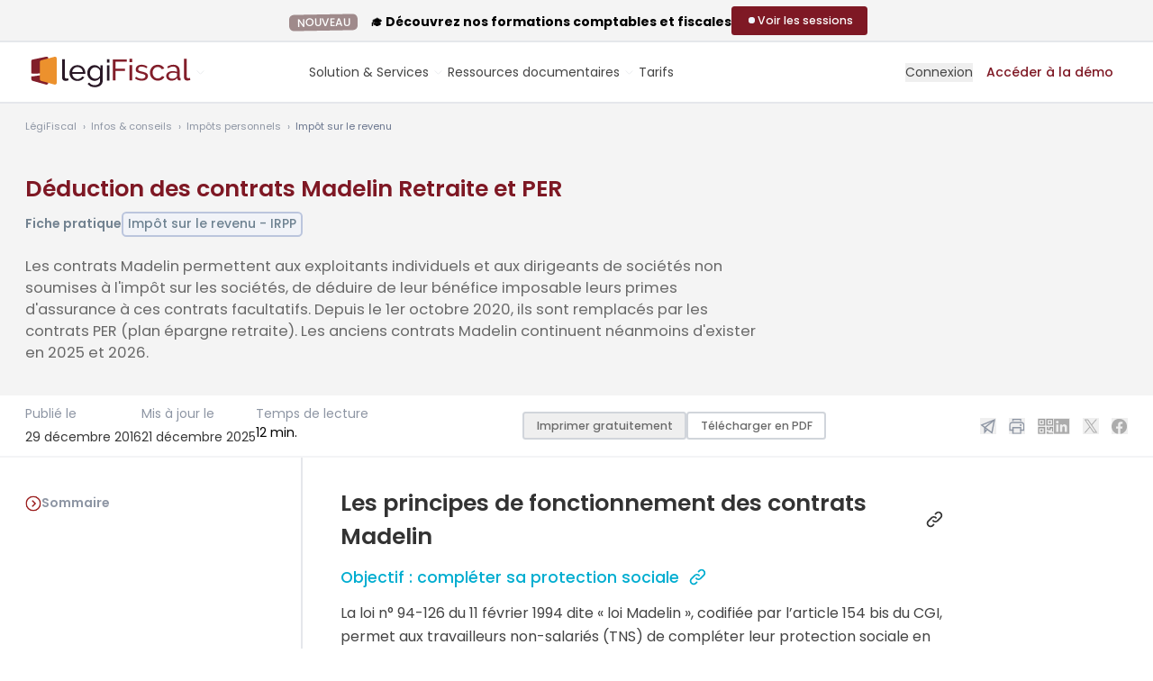

--- FILE ---
content_type: text/html; charset=UTF-8
request_url: https://www.legifiscal.fr/impots-personnels/impot-revenu/deduction-des-contrats-madelin-retraite.html
body_size: 27806
content:
<!DOCTYPE html>
<html lang="fr">
<head>
<link rel="manifest" href="https://www.legifiscal.fr/manifest.json">
<meta http-equiv="X-UA-Compatible" content="IE=edge"/>
<meta charset="utf-8"/>
<title>Déduction des contrats Madelin Retraite et PER LégiFiscal</title>
<meta name="description" content="Les contrats Madelin permettent aux exploitants individuels et aux dirigeants de sociétés non soumises à l'impôt sur les sociétés, de déduire de leur bénéfice imposable leurs primes d'assurance à ces contrats facultatifs. Depuis le 1er o..."/>
<meta name="robots" content="max-snippet:-1, max-image-preview:large, max-video-preview:-1"/>
<meta name="viewport" content="width=device-width, initial-scale=1.0">
<link rel="shortcut icon" href="https://www.legifiscal.fr/favicon.svg"/>
<meta name="google-site-verification" content="EJe3G8Ay7Ee4HLzZPxi5SP8GeDrQfLXeMmpymWMNbEA"/>
<meta property="fb:admins" content="535388164"/>
<meta property="fb:app_id" content="135611929821670"/>
<link rel="alternate" type="application/rss+xml" title="Toute l'actualité fiscale avec LégiFiscal" href="https://www.legifiscal.fr/rss.xml"/>
<meta name="twitter:card" content="summary"/>
<meta name="twitter:site" content="@legifiscal"/>
<meta name="twitter:title" content="Déduction des contrats Madelin Retraite et PER"/>
<meta name="twitter:description" content="Les contrats Madelin permettent aux exploitants individuels et aux dirigeants de sociétés non soumises à l'impôt sur les sociétés, de déduire de leur bénéfice imposable leurs primes d'assurance à ces contrats facultatifs. Depuis le 1er o..."/>
<meta name="twitter:image" content="https://www.legifiscal.fr/static/site_media/600/uploads/retraite7_xs.jpg"/>
<meta name="twitter:domain" content="https://www.legifiscal.fr"/>
<meta name="twitter:creator" content="@legifiscal"/>
<meta property="og:title" content="Déduction des contrats Madelin Retraite et PER"/>
<meta property="og:site_name" content="LégiFiscal"/>
<meta property="og:description" content="Les contrats Madelin permettent aux exploitants individuels et aux dirigeants de sociétés non soumises à l'impôt sur les sociétés, de déduire de leur bénéfice imposable leurs primes d'assurance à ces contrats facultatifs. Depuis le 1er o..."/>
<meta property="og:type" content="article"/>
<meta property="og:url" content="https://www.legifiscal.fr/impots-personnels/impot-revenu/deduction-des-contrats-madelin-retraite.html"/>
<meta property="og:image" content="https://www.legifiscal.fr/static/site_media/600/uploads/retraite7_xs.jpg"/>
<meta property="article:published_time" content="2016-12-29 15:46:54.000000"/>
<meta property="article:modified_time" content="2025-12-21 09:05:40.000000"/>
<link rel="canonical" href="https://www.legifiscal.fr/impots-personnels/impot-revenu/deduction-des-contrats-madelin-retraite.html"/>
<link property="stylesheet" href="https://www.legifiscal.fr/static/css/legifiscal-4863394727.css" rel="stylesheet">
</head>
<body class="is-guest   actualite  collecte noprint " id="basecontent" data-showform="1" vocab="http://schema.org/" typeof="WebPage">
<ins class="revive" data-revive-zoneid="5" data-revive-block="1" data-revive-purpose="" data-revive-id="82073693f824889de1bcd73d5b24f8ea"></ins>	<div id="printcopy" style="display:none">
<img src="https://www.legisocial.fr/static/images/print.png" loading="lazy"/>
<img src="https://www.legisocial.fr/static/images/print.png" loading="lazy"/>
<img src="https://www.legisocial.fr/static/images/print.png" loading="lazy"/>
</div>
<div id="announcement-bar" class="hidden bg-gray-50 pt-2 pb-1 lg:flex items-center justify-center gap-8 border-b border-solid border-gray-200">
<div>
<div class="leading-4 font-bold text-base"><span class="ui label emploi no-mb mr-3 py-1">NOUVEAU</span> 🎓 Découvrez nos formations comptables et fiscales</div>
</div>
<div class="relative">
<a href="https://www.legifiscal.fr/formations-comptables-fiscales/?utm_source=announcement" target="_blank" class="btn btn-sm btn-primary flex items-center gap-3 mb-1">
<span class="flex items-center justify-center h-4 w-4">
<span class="animate-ping absolute inline-flex h-4 w-4 rounded-full bg-white opacity-75"></span>
<span class="relative inline-flex rounded-full h-2 w-2 bg-blue-50"></span>
</span>
<span>Voir les sessions</span>
</a>
</div>
</div>
<header class="header-guest header white has-announcement">
<div class="px-4 max-w-full relative xl-px-0 xl:container">
<div id="search-autocomplete" style="display:none" class="search-autocomplete">
<form id="search-form" class=" relative" action="/recherche/">
<label class="hidden lg:label" for="searchinput" id="label-search">Je recherche</label>
<div class="input text-center rounded-lg lg:rounded-l-none lg:rounded-r-lg relative z-[140] ">
<textarea rows="1" autocomplete="off" type="search" placeholder="Que recherchez-vous ? Posez votre question..." class="lg:rounded-full lg:min-w-[400px] xl:min-w-[450px]  lg:pr-8 resize-none overflow-hidden" id="searchinput" name="q"></textarea>
</div>
<button type="submit" class="hidden lg:flex items-center justify-center absolute z-[150] right-2 top-1.5 print:hidden rounded-full w-[38px] h-[38px] bg-violet-400 hover:bg-gray-700">
<svg class="absolute w-6 h-6 lg:w-5 lg:h-5 stroke-white" xmlns="http://www.w3.org/2000/svg" width="24" height="24" viewbox="0 0 24 24"><g stroke-linecap="round" stroke-linejoin="round" stroke-width="1" fill="none" stroke="#000000" class=" stroke-white"><line x1="22" y1="22" x2="15.656" y2="15.656" stroke="#000000" class=" stroke-white"></line> <circle cx="10" cy="10" r="8"></circle></g></svg>
</button>
</form>
<div id="searchbar-autocomplete-results" style="display:none"></div>
</div>
<div class="lg:flex lg:items-center lg:justify-between gap-3">
<span class="relative w-full lg:w-auto flex items-center gap-1 lg:gap-2">
<a href="/" class="primary-item -ml-3 lg:ml-0" aria-label="Aller à l'accueil" title="Aller à l'accueil de LégiFiscal">
<span class="logo-white"><svg class="w-[160px] lg:w-auto h-auto" width="184" height="34" viewBox="0 0 184 34" fill="none" xmlns="http://www.w3.org/2000/svg">
<path d="M22.4444 19.3516C15.3314 20.8919 10.2546 21.6635 6.75635 21.8652V24.5275C6.75635 25.5294 7.35694 26.5091 8.12456 26.7236L22.8 30.8185C24.2941 31.2351 25.5656 30.387 25.5656 28.9031V18.6719C24.5429 18.8959 23.5029 19.1223 22.4444 19.3516Z" fill="#B4A8A9"/>
<path d="M22.8 0.0744105L8.12456 3.14158C7.35694 3.30159 6.75635 4.03524 6.75635 4.78583V18.448C9.75769 19.3662 16.8974 18.5847 25.5656 16.9996V1.5096C25.5656 0.398121 24.2941 -0.237621 22.8 0.0744105Z" fill="#B4A8A9"/>
<path d="M32.2031 0.0961808L17.5272 4.00562C16.7604 4.20962 16.1592 5.14493 16.1592 6.10166V24.5271C16.1592 25.529 16.7604 26.5087 17.5272 26.7232L32.2031 30.8181C33.6969 31.2347 34.9684 30.3866 34.9684 28.9027V14.2281V1.92554C34.9684 0.508654 33.6969 -0.301498 32.2031 0.0961808Z" fill="white"/>
<mask id="mask0_300_984" style="mask-type:luminance" maskUnits="userSpaceOnUse" x="0" y="-1" width="82" height="32">
<path d="M0.131836 -0.00488281H81.0513V30.924H0.131836V-0.00488281Z" fill="#FFFFFE"/>
</mask>
<g mask="url(#mask0_300_984)">
<path d="M78.4494 4.05469C78.4494 4.05469 47.233 13.037 25.5654 16.9994C16.8972 18.5845 9.75748 19.366 6.75613 18.4478C4.83729 17.8608 4.60992 16.5788 6.75613 14.3679V12.8416C0.462936 17.4084 -4.33159 22.5035 6.75613 21.8646C10.2544 21.6629 15.3312 20.8913 22.4442 19.351C23.5027 19.1217 24.5426 18.8953 25.5654 18.6713C70.0487 8.92689 81.0502 4.05469 81.0502 4.05469H78.4494Z" fill="#7E1824"/>
</g>
<path d="M40.9756 2.84033H43.9094V22.1663C43.9094 22.7947 44.0813 23.2869 44.4261 23.6441C44.7704 24.0015 45.2538 24.1802 45.8764 24.1802C46.1206 24.1802 46.4097 24.1426 46.7432 24.0666C47.0765 23.9908 47.3875 23.8989 47.6766 23.7903L48.1433 26.0966C47.6542 26.2914 47.0765 26.4539 46.4097 26.5837C45.7429 26.7138 45.1537 26.7788 44.6427 26.7788C43.5093 26.7788 42.6144 26.4649 41.9589 25.8368C41.3031 25.2089 40.9756 24.3319 40.9756 23.2057V2.84033Z" fill="white"/>
<path d="M63.9804 16.9358C63.9136 16.1349 63.7078 15.3928 63.3637 14.7109C63.0189 14.0287 62.5853 13.4497 62.0633 12.973C61.5408 12.4971 60.935 12.1235 60.2463 11.8524C59.5572 11.582 58.8238 11.4465 58.0461 11.4465C57.2679 11.4465 56.5343 11.582 55.8457 11.8524C55.1565 12.1235 54.5507 12.5021 54.0287 12.9893C53.5062 13.4766 53.0837 14.0561 52.7619 14.727C52.4394 15.3984 52.2451 16.1349 52.1784 16.9358H63.9804ZM58.0127 26.8747C56.701 26.8747 55.5009 26.6419 54.4122 26.1766C53.323 25.7112 52.3894 25.0778 51.6117 24.2763C50.8333 23.4756 50.2281 22.5386 49.7946 21.4668C49.3612 20.3949 49.1445 19.2637 49.1445 18.0726C49.1445 16.8819 49.3612 15.7558 49.7946 14.6945C50.2281 13.6338 50.839 12.7025 51.6283 11.9013C52.417 11.1003 53.3562 10.4669 54.4454 10.001C55.5342 9.53572 56.7343 9.30273 58.0461 9.30273C59.3572 9.30273 60.5517 9.54134 61.6299 10.0174C62.7077 10.4939 63.6245 11.1272 64.3804 11.9174C65.1358 12.7082 65.7192 13.6282 66.1308 14.6783C66.5417 15.7288 66.7475 16.817 66.7475 17.9427C66.7475 18.1811 66.7419 18.3973 66.7309 18.5923C66.7194 18.7872 66.7028 18.9388 66.6809 19.0469H52.2451C52.3117 19.8914 52.5117 20.6604 52.8452 21.3532C53.1785 22.0464 53.6121 22.6416 54.1454 23.1396C54.6788 23.6379 55.2841 24.0277 55.9624 24.3088C56.64 24.5905 57.3568 24.7311 58.1127 24.7311C58.6462 24.7311 59.1681 24.661 59.6796 24.5201C60.1906 24.3793 60.6684 24.19 61.1133 23.9516C61.5576 23.7135 61.9519 23.4213 62.2967 23.0746C62.6412 22.7284 62.9022 22.3387 63.0802 21.9052L65.6139 22.5873C65.3248 23.2157 64.9305 23.7891 64.4305 24.3088C63.9304 24.8286 63.3522 25.2783 62.6969 25.657C62.0409 26.0358 61.3133 26.3338 60.5131 26.5501C59.713 26.7661 58.8795 26.8747 58.0127 26.8747Z" fill="white"/>
<path d="M77.8143 24.4062C78.4362 24.4062 79.0363 24.2981 79.6145 24.0815C80.1922 23.8653 80.7256 23.578 81.2149 23.2208C81.7035 22.8635 82.1149 22.4575 82.4484 22.0027C82.7817 21.5479 83.0035 21.0826 83.1152 20.6061V15.7339C82.8703 15.1493 82.5535 14.6189 82.1648 14.1424C81.7758 13.6664 81.3368 13.2492 80.848 12.8918C80.3589 12.5346 79.8313 12.2585 79.2644 12.0636C78.6977 11.8688 78.1253 11.7712 77.5476 11.7712C76.6584 11.7712 75.8639 11.9556 75.1637 12.3234C74.4637 12.6918 73.8688 13.1791 73.3801 13.7852C72.891 14.3916 72.5133 15.0793 72.2467 15.8476C71.98 16.6165 71.8464 17.3904 71.8464 18.1699C71.8464 19.0146 72.0017 19.8159 72.3133 20.5736C72.6243 21.3318 73.0467 21.9921 73.5802 22.555C74.1135 23.1183 74.7413 23.5673 75.4639 23.9029C76.1859 24.2389 76.9694 24.4062 77.8143 24.4062ZM76.914 26.7448C75.7357 26.7448 74.6523 26.5069 73.6635 26.0304C72.6742 25.5542 71.8243 24.9152 71.113 24.114C70.4015 23.313 69.8514 22.3924 69.4629 21.3532C69.0737 20.3137 68.8794 19.2312 68.8794 18.1051C68.8794 16.9144 69.0737 15.7827 69.4629 14.7109C69.8514 13.6388 70.4015 12.7025 71.113 11.9013C71.8243 11.1003 72.6742 10.4669 73.6635 10.001C74.6523 9.53572 75.7472 9.30273 76.9475 9.30273C78.4144 9.30273 79.6811 9.64942 80.7481 10.3421C81.8149 11.0353 82.7149 11.9123 83.4485 12.973V9.59513H86.0489V26.3551C86.0489 27.5677 85.8155 28.634 85.3488 29.5546C84.882 30.4747 84.2486 31.2486 83.4485 31.8769C82.6484 32.5048 81.7092 32.9811 80.6314 33.306C79.553 33.6309 78.4029 33.7933 77.1809 33.7933C75.2023 33.7933 73.5968 33.4628 72.3633 32.8026C71.1298 32.1417 70.1015 31.2273 69.2794 30.0579L70.9797 28.5964C71.6684 29.5921 72.5577 30.3392 73.6467 30.8375C74.7356 31.3355 75.9139 31.5845 77.1809 31.5845C77.9808 31.5845 78.7419 31.4759 79.4645 31.2598C80.1866 31.043 80.8148 30.7182 81.3482 30.2852C81.8815 29.8519 82.3093 29.3109 82.6316 28.6614C82.9537 28.0116 83.1152 27.2428 83.1152 26.3551V23.367C82.7817 23.8866 82.3869 24.3577 81.9315 24.7798C81.4759 25.2022 80.9815 25.5594 80.4481 25.8517C79.9145 26.1441 79.3478 26.3663 78.7479 26.5175C78.1476 26.6688 77.5361 26.7448 76.914 26.7448Z" fill="white"/>
<path d="M90.6504 26.5514H93.5842V9.5964H90.6504V26.5514ZM90.6504 6.41324H93.5842V2.84033H90.6504V6.41324Z" fill="white"/>
<path fill-rule="evenodd" clip-rule="evenodd" d="M97.2227 26.2246V2.98584H112.68V5.60435H100.189V13.3615H110.703V15.8162H100.189V26.2246H97.2227Z" fill="#B4A8A9"/>
<path fill-rule="evenodd" clip-rule="evenodd" d="M115.844 26.2249H118.744V9.13955H115.844V26.2249ZM115.844 5.93192H118.744V2.33154H115.844V5.93192Z" fill="#B4A8A9"/>
<path fill-rule="evenodd" clip-rule="evenodd" d="M129.39 26.5516C128.006 26.5516 126.643 26.339 125.303 25.9133C123.962 25.4876 122.809 24.8716 121.842 24.064L123.095 22.133C124.105 22.8969 125.116 23.4697 126.127 23.8513C127.137 24.2334 128.203 24.4241 129.324 24.4241C130.576 24.4241 131.57 24.1785 132.307 23.6875C133.042 23.1967 133.411 22.5041 133.411 21.6091C133.411 21.1951 133.312 20.8401 133.114 20.5456C132.916 20.2509 132.62 19.9947 132.224 19.7764C131.829 19.5584 131.323 19.3622 130.708 19.1871C130.093 19.0128 129.378 18.8271 128.566 18.6307C127.533 18.369 126.643 18.1183 125.896 17.878C125.149 17.6381 124.534 17.3542 124.05 17.027C123.567 16.6996 123.215 16.3069 122.996 15.8486C122.776 15.3904 122.666 14.8234 122.666 14.1466C122.666 13.2956 122.836 12.5377 123.177 11.872C123.518 11.2065 123.985 10.6502 124.578 10.2027C125.171 9.7556 125.868 9.41706 126.671 9.18793C127.473 8.9588 128.335 8.84424 129.258 8.84424C130.554 8.84424 131.763 9.05192 132.883 9.46628C134.004 9.88097 134.948 10.4267 135.718 11.1028L134.4 12.8374C133.675 12.2048 132.861 11.7303 131.96 11.4137C131.059 11.0976 130.136 10.939 129.192 10.939C128.137 10.939 127.242 11.1631 126.506 11.6101C125.769 12.0575 125.402 12.772 125.402 13.7539C125.402 14.1466 125.473 14.474 125.616 14.7357C125.759 14.9978 125.995 15.2267 126.325 15.4231C126.654 15.6195 127.077 15.7944 127.593 15.9469C128.11 16.0997 128.731 16.2635 129.456 16.4379C130.598 16.6996 131.592 16.9672 132.439 17.2397C133.284 17.5129 133.987 17.8344 134.548 18.2052C135.108 18.5765 135.525 19.0128 135.8 19.5145C136.075 20.0167 136.212 20.6274 136.212 21.3474C136.212 22.9405 135.597 24.2061 134.367 25.1441C133.136 26.0827 131.477 26.5516 129.39 26.5516Z" fill="#B4A8A9"/>
<path fill-rule="evenodd" clip-rule="evenodd" d="M138.453 17.6489C138.453 16.449 138.662 15.3142 139.079 14.2449C139.496 13.1761 140.09 12.2433 140.859 11.4465C141.628 10.6502 142.545 10.0175 143.611 9.54808C144.677 9.07902 145.869 8.84424 147.187 8.84424C148.901 8.84424 150.378 9.22069 151.62 9.97359C152.861 10.7263 153.8 11.7358 154.438 13.0011L151.604 13.8849C151.164 13.0778 150.549 12.4503 149.758 12.0028C148.967 11.5559 148.088 11.3319 147.121 11.3319C146.33 11.3319 145.583 11.4904 144.88 11.8064C144.177 12.123 143.573 12.5648 143.067 13.132C142.562 13.6998 142.161 14.3651 141.864 15.1286C141.568 15.8927 141.42 16.7324 141.42 17.6489C141.42 18.5438 141.573 19.3836 141.881 20.1691C142.188 20.9548 142.6 21.6368 143.117 22.2148C143.633 22.7931 144.237 23.2457 144.929 23.5731C145.622 23.9004 146.363 24.064 147.154 24.064C147.659 24.064 148.159 23.9935 148.654 23.8513C149.148 23.7096 149.598 23.5189 150.005 23.2785C150.411 23.0387 150.768 22.7604 151.076 22.444C151.384 22.1277 151.604 21.7842 151.736 21.413L154.57 22.2639C154.306 22.8969 153.938 23.4749 153.466 23.9986C152.993 24.5222 152.438 24.9697 151.801 25.3406C151.164 25.7118 150.455 26.0064 149.676 26.2242C148.895 26.4422 148.077 26.5516 147.22 26.5516C145.923 26.5516 144.737 26.3114 143.66 25.8315C142.584 25.3518 141.661 24.708 140.892 23.9004C140.123 23.0933 139.524 22.1491 139.096 21.0692C138.667 19.9891 138.453 18.8492 138.453 17.6489Z" fill="#B4A8A9"/>
<path fill-rule="evenodd" clip-rule="evenodd" d="M163.172 24.3914C164.095 24.3914 164.995 24.1948 165.874 23.8023C166.753 23.4093 167.445 22.9298 167.951 22.3621C168.368 21.8823 168.577 21.4348 168.577 21.02V18.4999C167.896 18.238 167.176 18.0365 166.418 17.8943C165.66 17.7526 164.929 17.6816 164.226 17.6816C162.732 17.6816 161.535 17.9818 160.634 18.5817C159.733 19.1821 159.283 20.0055 159.283 21.0529C159.283 21.4897 159.37 21.9095 159.546 22.3129C159.722 22.7168 159.975 23.0713 160.305 23.3768C160.634 23.6825 161.04 23.928 161.524 24.1132C162.007 24.2988 162.556 24.3914 163.172 24.3914ZM162.447 26.5516C161.59 26.5516 160.799 26.4151 160.074 26.1424C159.349 25.8699 158.722 25.4991 158.195 25.0295C157.668 24.5605 157.256 24.0043 156.959 23.3603C156.663 22.7168 156.514 22.0347 156.514 21.3146C156.514 20.5075 156.69 19.7714 157.041 19.1053C157.393 18.44 157.893 17.8729 158.541 17.4033C159.189 16.9344 159.958 16.5744 160.848 16.3233C161.738 16.0726 162.71 15.9469 163.765 15.9469C164.6 15.9469 165.446 16.0235 166.303 16.176C167.16 16.3288 167.918 16.536 168.577 16.7979V15.4231C168.577 14.0271 168.181 12.9305 167.391 12.1338C166.599 11.3374 165.479 10.939 164.029 10.939C162.293 10.939 160.469 11.6049 158.558 12.9356L157.602 11.07C158.722 10.3284 159.832 9.77206 160.931 9.40076C162.029 9.02997 163.172 8.84424 164.358 8.84424C166.555 8.84424 168.291 9.44483 169.566 10.6445C170.84 11.8449 171.477 13.536 171.477 15.7178V22.6892C171.477 23.3661 171.785 23.7151 172.4 23.7366V26.2242C172.18 26.2678 171.972 26.3006 171.774 26.3223C171.576 26.344 171.389 26.3551 171.214 26.3551C170.73 26.3551 170.258 26.2242 169.796 25.9625C169.335 25.7006 169.082 25.2535 169.038 24.6205L168.972 23.4093C168.577 23.9331 168.126 24.3914 167.621 24.7841C167.115 25.1769 166.577 25.5043 166.006 25.766C165.435 26.0279 164.847 26.2242 164.243 26.3551C163.638 26.486 163.04 26.5516 162.447 26.5516Z" fill="#B4A8A9"/>
<path fill-rule="evenodd" clip-rule="evenodd" d="M176.222 2.33154H179.124V21.8063C179.124 22.4396 179.293 22.9355 179.634 23.2956C179.974 23.6556 180.452 23.8357 181.068 23.8357C181.309 23.8357 181.595 23.7978 181.925 23.7211C182.255 23.6448 182.561 23.5522 182.848 23.4428L183.31 25.7666C182.826 25.9632 182.255 26.1268 181.595 26.2577C180.935 26.3887 180.353 26.454 179.849 26.454C178.727 26.454 177.843 26.1379 177.195 25.5049C176.547 24.8722 176.222 23.9885 176.222 22.8537V2.33154Z" fill="#B4A8A9"/>
</svg></span>
<span class="logo-color"><svg class="w-[160px] lg:w-auto h-auto" width="184" height="34" viewBox="0 0 184 34" fill="none" xmlns="http://www.w3.org/2000/svg">
<g clip-path="url(#clip0_764_483)">
<path d="M22.4439 19.3516C15.3309 20.8919 10.2541 21.6635 6.75586 21.8652V24.5275C6.75586 25.5294 7.35645 26.5091 8.12407 26.7236L22.7995 30.8185C24.2936 31.2351 25.5651 30.387 25.5651 28.9031V18.6719C24.5424 18.8959 23.5024 19.1223 22.4439 19.3516Z" fill="#821E2A"/>
<path d="M22.7995 0.0753872L8.12407 3.14256C7.35645 3.30257 6.75586 4.03622 6.75586 4.78681V18.449C9.7572 19.3672 16.8969 18.5857 25.5651 17.0006V1.51058C25.5651 0.399098 24.2936 -0.236644 22.7995 0.0753872Z" fill="#821E2A"/>
<path d="M32.2041 0.0971573L17.5282 4.0066C16.7614 4.2106 16.1602 5.14591 16.1602 6.10264V24.5281C16.1602 25.53 16.7614 26.5097 17.5282 26.7242L32.2041 30.8191C33.6979 31.2357 34.9694 30.3876 34.9694 28.9037V14.2291V1.92652C34.9694 0.50963 33.6979 -0.300522 32.2041 0.0971573Z" fill="#EC912D"/>
<mask id="mask0_764_483" style="mask-type:luminance" maskUnits="userSpaceOnUse" x="0" y="-1" width="82" height="32">
<path d="M0.132812 -0.00390625H81.0523V30.925H0.132812V-0.00390625Z" fill="black"/>
</mask>
<g mask="url(#mask0_764_483)">
<path d="M78.4499 4.05469C78.4499 4.05469 47.2335 13.037 25.5659 16.9994C16.8977 18.5845 9.75797 19.366 6.75662 18.4478C4.83778 17.8608 4.61041 16.5788 6.75662 14.3679V12.8416C0.463426 17.4084 -4.3311 22.5035 6.75662 21.8646C10.2549 21.6629 15.3317 20.8913 22.4447 19.351C23.5032 19.1217 24.5431 18.8953 25.5659 18.6713C70.0492 8.92689 81.0507 4.05469 81.0507 4.05469H78.4499Z" fill="#291826"/>
</g>
<path d="M40.9766 2.83984H43.9104V22.1658C43.9104 22.7942 44.0823 23.2864 44.4271 23.6436C44.7714 24.001 45.2548 24.1797 45.8774 24.1797C46.1216 24.1797 46.4107 24.1421 46.7442 24.0661C47.0775 23.9903 47.3885 23.8984 47.6776 23.7898L48.1443 26.0961C47.6552 26.2909 47.0775 26.4534 46.4107 26.5832C45.7439 26.7133 45.1547 26.7783 44.6437 26.7783C43.5103 26.7783 42.6154 26.4644 41.9599 25.8363C41.3041 25.2084 40.9766 24.3314 40.9766 23.2052V2.83984Z" fill="#291826"/>
<path d="M63.9804 16.9339C63.9136 16.133 63.7078 15.3909 63.3637 14.709C63.0189 14.0268 62.5853 13.4478 62.0633 12.9711C61.5408 12.4952 60.935 12.1216 60.2463 11.8505C59.5572 11.5801 58.8238 11.4446 58.0461 11.4446C57.2679 11.4446 56.5343 11.5801 55.8457 11.8505C55.1565 12.1216 54.5507 12.5002 54.0287 12.9874C53.5062 13.4747 53.0837 14.0542 52.7619 14.7251C52.4394 15.3965 52.2451 16.133 52.1784 16.9339H63.9804ZM58.0127 26.8728C56.701 26.8728 55.5009 26.64 54.4122 26.1747C53.323 25.7093 52.3894 25.0759 51.6117 24.2744C50.8333 23.4737 50.2281 22.5367 49.7946 21.4649C49.3612 20.393 49.1445 19.2618 49.1445 18.0707C49.1445 16.88 49.3612 15.7539 49.7946 14.6926C50.2281 13.6319 50.839 12.7006 51.6283 11.8994C52.417 11.0984 53.3562 10.465 54.4454 9.99905C55.5342 9.53377 56.7343 9.30078 58.0461 9.30078C59.3572 9.30078 60.5517 9.53939 61.6299 10.0155C62.7077 10.492 63.6245 11.1253 64.3804 11.9155C65.1358 12.7063 65.7192 13.6263 66.1308 14.6764C66.5417 15.7269 66.7475 16.8151 66.7475 17.9408C66.7475 18.1792 66.7419 18.3954 66.7309 18.5904C66.7194 18.7853 66.7028 18.9369 66.6809 19.045H52.2451C52.3117 19.8895 52.5117 20.6585 52.8452 21.3513C53.1785 22.0445 53.6121 22.6397 54.1454 23.1377C54.6788 23.636 55.2841 24.0258 55.9624 24.3069C56.64 24.5886 57.3568 24.7292 58.1127 24.7292C58.6462 24.7292 59.1681 24.6591 59.6796 24.5182C60.1906 24.3774 60.6684 24.1881 61.1133 23.9497C61.5576 23.7116 61.9519 23.4194 62.2967 23.0727C62.6412 22.7265 62.9022 22.3368 63.0802 21.9033L65.6139 22.5854C65.3248 23.2138 64.9305 23.7872 64.4305 24.3069C63.9304 24.8267 63.3522 25.2764 62.6969 25.6551C62.0409 26.0339 61.3133 26.3319 60.5131 26.5482C59.713 26.7642 58.8795 26.8728 58.0127 26.8728Z" fill="#291826"/>
<path d="M77.8138 24.4043C78.4357 24.4043 79.0358 24.2962 79.614 24.0796C80.1917 23.8634 80.7251 23.5761 81.2144 23.2189C81.703 22.8616 82.1144 22.4556 82.4479 22.0008C82.7812 21.546 83.003 21.0807 83.1147 20.6042V15.732C82.8698 15.1474 82.553 14.617 82.1643 14.1405C81.7753 13.6645 81.3363 13.2473 80.8475 12.8899C80.3584 12.5327 79.8308 12.2566 79.2639 12.0617C78.6972 11.8669 78.1248 11.7693 77.5471 11.7693C76.6579 11.7693 75.8634 11.9537 75.1632 12.3215C74.4632 12.6899 73.8683 13.1772 73.3796 13.7833C72.8905 14.3897 72.5128 15.0774 72.2462 15.8457C71.9795 16.6146 71.8459 17.3885 71.8459 18.168C71.8459 19.0127 72.0012 19.814 72.3128 20.5717C72.6238 21.3299 73.0462 21.9902 73.5797 22.5531C74.113 23.1164 74.7408 23.5654 75.4634 23.901C76.1854 24.237 76.9689 24.4043 77.8138 24.4043ZM76.9135 26.7429C75.7352 26.7429 74.6518 26.505 73.663 26.0285C72.6737 25.5522 71.8238 24.9133 71.1125 24.1121C70.401 23.3111 69.8509 22.3905 69.4624 21.3513C69.0732 20.3118 68.8789 19.2293 68.8789 18.1032C68.8789 16.9125 69.0732 15.7808 69.4624 14.709C69.8509 13.6369 70.401 12.7006 71.1125 11.8994C71.8238 11.0984 72.6737 10.465 73.663 9.99905C74.6518 9.53377 75.7467 9.30078 76.947 9.30078C78.4139 9.30078 79.6806 9.64747 80.7476 10.3402C81.8144 11.0334 82.7144 11.9104 83.448 12.9711V9.59318H86.0484V26.3532C86.0484 27.5658 85.815 28.6321 85.3483 29.5527C84.8815 30.4728 84.2481 31.2467 83.448 31.875C82.6479 32.5029 81.7087 32.9792 80.6309 33.3041C79.5525 33.629 78.4024 33.7914 77.1804 33.7914C75.2018 33.7914 73.5963 33.4609 72.3628 32.8007C71.1293 32.1398 70.101 31.2254 69.2789 30.056L70.9792 28.5945C71.6679 29.5902 72.5572 30.3373 73.6462 30.8356C74.7351 31.3336 75.9134 31.5826 77.1804 31.5826C77.9803 31.5826 78.7414 31.474 79.464 31.2579C80.1861 31.0411 80.8143 30.7163 81.3477 30.2833C81.881 29.85 82.3088 29.309 82.6311 28.6595C82.9532 28.0097 83.1147 27.2409 83.1147 26.3532V23.3651C82.7812 23.8847 82.3864 24.3558 81.931 24.7779C81.4754 25.2003 80.981 25.5575 80.4476 25.8498C79.914 26.1422 79.3473 26.3644 78.7474 26.5156C78.1471 26.6669 77.5356 26.7429 76.9135 26.7429Z" fill="#291826"/>
<path d="M90.6504 26.5509H93.5842V9.59591H90.6504V26.5509ZM90.6504 6.41275H93.5842V2.83984H90.6504V6.41275Z" fill="#291826"/>
<path fill-rule="evenodd" clip-rule="evenodd" d="M97.2227 26.2231V2.98438H112.68V5.60289H100.189V13.36H110.703V15.8147H100.189V26.2231H97.2227Z" fill="#821E2A"/>
<path fill-rule="evenodd" clip-rule="evenodd" d="M115.844 26.2254H118.744V9.14004H115.844V26.2254ZM115.844 5.93241H118.744V2.33203H115.844V5.93241Z" fill="#821E2A"/>
<path fill-rule="evenodd" clip-rule="evenodd" d="M129.39 26.5511C128.006 26.5511 126.643 26.3385 125.303 25.9128C123.962 25.4871 122.809 24.8711 121.842 24.0635L123.095 22.1325C124.105 22.8964 125.116 23.4692 126.127 23.8508C127.137 24.2329 128.203 24.4236 129.324 24.4236C130.576 24.4236 131.57 24.178 132.307 23.687C133.042 23.1962 133.411 22.5036 133.411 21.6086C133.411 21.1946 133.312 20.8396 133.114 20.5451C132.916 20.2504 132.62 19.9942 132.224 19.7759C131.829 19.5579 131.323 19.3617 130.708 19.1866C130.093 19.0123 129.378 18.8266 128.566 18.6302C127.533 18.3685 126.643 18.1178 125.896 17.8775C125.149 17.6376 124.534 17.3537 124.05 17.0265C123.567 16.6991 123.215 16.3064 122.996 15.8481C122.776 15.3899 122.666 14.8229 122.666 14.1461C122.666 13.2951 122.836 12.5372 123.177 11.8715C123.518 11.206 123.985 10.6497 124.578 10.2022C125.171 9.75511 125.868 9.41657 126.671 9.18744C127.473 8.95831 128.335 8.84375 129.258 8.84375C130.554 8.84375 131.763 9.05143 132.883 9.46579C134.004 9.88048 134.948 10.4262 135.718 11.1023L134.4 12.8369C133.675 12.2043 132.861 11.7298 131.96 11.4132C131.059 11.0971 130.136 10.9385 129.192 10.9385C128.137 10.9385 127.242 11.1626 126.506 11.6096C125.769 12.057 125.402 12.7715 125.402 13.7534C125.402 14.1461 125.473 14.4735 125.616 14.7352C125.759 14.9973 125.995 15.2262 126.325 15.4226C126.654 15.619 127.077 15.7939 127.593 15.9464C128.11 16.0992 128.731 16.263 129.456 16.4374C130.598 16.6991 131.592 16.9667 132.439 17.2392C133.284 17.5124 133.987 17.8339 134.548 18.2047C135.108 18.576 135.525 19.0123 135.8 19.514C136.075 20.0162 136.212 20.6269 136.212 21.3469C136.212 22.94 135.597 24.2056 134.367 25.1436C133.136 26.0822 131.477 26.5511 129.39 26.5511Z" fill="#821E2A"/>
<path fill-rule="evenodd" clip-rule="evenodd" d="M138.453 17.6484C138.453 16.4485 138.662 15.3137 139.079 14.2444C139.496 13.1756 140.09 12.2428 140.859 11.446C141.628 10.6497 142.545 10.017 143.611 9.54759C144.677 9.07853 145.869 8.84375 147.187 8.84375C148.901 8.84375 150.378 9.2202 151.62 9.9731C152.861 10.7258 153.8 11.7353 154.438 13.0006L151.604 13.8844C151.164 13.0773 150.549 12.4498 149.758 12.0023C148.967 11.5554 148.088 11.3314 147.121 11.3314C146.33 11.3314 145.583 11.4899 144.88 11.8059C144.177 12.1225 143.573 12.5643 143.067 13.1315C142.562 13.6993 142.161 14.3646 141.864 15.1281C141.568 15.8922 141.42 16.7319 141.42 17.6484C141.42 18.5433 141.573 19.3831 141.881 20.1686C142.188 20.9543 142.6 21.6363 143.117 22.2143C143.633 22.7926 144.237 23.2452 144.929 23.5726C145.622 23.8999 146.363 24.0635 147.154 24.0635C147.659 24.0635 148.159 23.993 148.654 23.8508C149.148 23.7091 149.598 23.5184 150.005 23.278C150.411 23.0382 150.768 22.7599 151.076 22.4435C151.384 22.1272 151.604 21.7837 151.736 21.4125L154.57 22.2634C154.306 22.8964 153.938 23.4744 153.466 23.9981C152.993 24.5217 152.438 24.9692 151.801 25.3401C151.164 25.7113 150.455 26.0059 149.676 26.2237C148.895 26.4417 148.077 26.5511 147.22 26.5511C145.923 26.5511 144.737 26.3109 143.66 25.831C142.584 25.3513 141.661 24.7075 140.892 23.8999C140.123 23.0928 139.524 22.1486 139.096 21.0687C138.667 19.9886 138.453 18.8487 138.453 17.6484Z" fill="#821E2A"/>
<path fill-rule="evenodd" clip-rule="evenodd" d="M163.172 24.3909C164.095 24.3909 164.995 24.1943 165.874 23.8018C166.753 23.4088 167.445 22.9293 167.951 22.3616C168.368 21.8818 168.577 21.4343 168.577 21.0195V18.4994C167.896 18.2375 167.176 18.036 166.418 17.8938C165.66 17.7521 164.929 17.6811 164.226 17.6811C162.732 17.6811 161.535 17.9813 160.634 18.5812C159.733 19.1816 159.283 20.005 159.283 21.0524C159.283 21.4892 159.37 21.909 159.546 22.3124C159.722 22.7163 159.975 23.0708 160.305 23.3763C160.634 23.682 161.04 23.9275 161.524 24.1127C162.007 24.2983 162.556 24.3909 163.172 24.3909ZM162.447 26.5511C161.59 26.5511 160.799 26.4146 160.074 26.1419C159.349 25.8694 158.722 25.4986 158.195 25.029C157.668 24.56 157.256 24.0038 156.959 23.3598C156.663 22.7163 156.514 22.0342 156.514 21.3141C156.514 20.507 156.69 19.7709 157.041 19.1048C157.393 18.4395 157.893 17.8724 158.541 17.4028C159.189 16.9339 159.958 16.5739 160.848 16.3228C161.738 16.0721 162.71 15.9464 163.765 15.9464C164.6 15.9464 165.446 16.023 166.303 16.1755C167.16 16.3283 167.918 16.5355 168.577 16.7974V15.4226C168.577 14.0266 168.181 12.93 167.391 12.1333C166.599 11.3369 165.479 10.9385 164.029 10.9385C162.293 10.9385 160.469 11.6044 158.558 12.9351L157.602 11.0695C158.722 10.3279 159.832 9.77157 160.931 9.40027C162.029 9.02948 163.172 8.84375 164.358 8.84375C166.555 8.84375 168.291 9.44434 169.566 10.644C170.84 11.8444 171.477 13.5355 171.477 15.7173V22.6887C171.477 23.3656 171.785 23.7146 172.4 23.7361V26.2237C172.18 26.2673 171.972 26.3001 171.774 26.3218C171.576 26.3435 171.389 26.3546 171.214 26.3546C170.73 26.3546 170.258 26.2237 169.796 25.962C169.335 25.7001 169.082 25.253 169.038 24.62L168.972 23.4088C168.577 23.9326 168.126 24.3909 167.621 24.7836C167.115 25.1764 166.577 25.5038 166.006 25.7655C165.435 26.0274 164.847 26.2237 164.243 26.3546C163.638 26.4855 163.04 26.5511 162.447 26.5511Z" fill="#821E2A"/>
<path fill-rule="evenodd" clip-rule="evenodd" d="M176.223 2.33203H179.125V21.8068C179.125 22.4401 179.294 22.936 179.635 23.2961C179.975 23.6561 180.453 23.8362 181.069 23.8362C181.31 23.8362 181.596 23.7983 181.926 23.7216C182.256 23.6453 182.562 23.5527 182.849 23.4433L183.311 25.7671C182.827 25.9637 182.256 26.1273 181.596 26.2582C180.936 26.3892 180.354 26.4545 179.85 26.4545C178.728 26.4545 177.844 26.1384 177.196 25.5054C176.548 24.8727 176.223 23.989 176.223 22.8542V2.33203Z" fill="#821E2A"/>
</g>
<defs>
<clipPath id="clip0_764_483">
<rect width="184" height="34" fill="white"/>
</clipPath>
</defs>
</svg>
</span>
</a>
<span class="js-fiscal z-[1010] cursor-pointer"><svg class="w-6 h-6 lg:w-6 lg:h-6 stroke-gray-200" xmlns="http://www.w3.org/2000/svg" width="24" height="24" viewbox="0 0 24 24"><g stroke-linecap="round" stroke-linejoin="round" stroke-width="1" fill="none" stroke="#444444" class=" stroke-gray-200"><polyline points="16,10 12,14 8,10 " transform="translate(0, 0)"></polyline></g></svg></span>
<div id="fiscal" class="p-2 bg-white rounded-lg absolute top-10 left-[70px] lg:left-auto lg:right-0 lg:pr-[32px] z-100" style="display:none">
<a href="https://www.legisocial.fr/" aria-label="LégiSocial"><svg class="w-[76px] lg:w-auto h-auto" width="91" height="25" viewBox="0 0 91 25" fill="none" xmlns="http://www.w3.org/2000/svg">
<path d="M15.0043 5.13886C14.5594 4.85769 14.0592 4.60291 13.5039 4.37553C12.9482 4.14815 12.3425 3.9645 11.6871 3.82325C11.0311 3.68283 10.3477 3.61221 9.63656 3.61221C7.79131 3.61221 6.44147 3.94816 5.586 4.61908C4.73019 5.2905 4.30254 6.21075 4.30254 7.37999C4.30254 8.00834 4.42431 8.52795 4.66904 8.93914C4.91344 9.35067 5.29689 9.70247 5.81922 9.9947C6.34121 10.2871 6.99156 10.5419 7.76963 10.758C8.5472 10.9747 9.4699 11.2021 10.5366 11.4402C11.7589 11.7 12.8649 11.9979 13.8541 12.3333C14.8426 12.6693 15.6879 13.0859 16.3877 13.5839C17.088 14.0823 17.6213 14.6882 17.9882 15.4028C18.3547 16.1173 18.5383 16.9943 18.5383 18.0337C18.5383 19.1379 18.3156 20.0963 17.8713 20.9083C17.4264 21.7203 16.8211 22.3917 16.0544 22.922C15.2875 23.453 14.3819 23.8426 13.3372 24.0914C12.2922 24.3401 11.1588 24.465 9.93651 24.465C8.11396 24.465 6.38625 24.1888 4.75237 23.6367C3.119 23.0844 1.63518 22.278 0.301758 21.2169L1.73528 18.7483C2.09061 19.1166 2.5523 19.4848 3.119 19.8526C3.68554 20.221 4.32997 20.5511 5.05249 20.8433C5.7745 21.1357 6.55291 21.3741 7.3862 21.5578C8.21982 21.7422 9.09171 21.834 10.0034 21.834C11.6922 21.834 13.0041 21.5418 13.9373 20.957C14.8707 20.3723 15.3374 19.4953 15.3374 18.3259C15.3374 17.6765 15.1875 17.1298 14.8876 16.6858C14.5875 16.2422 14.1483 15.8574 13.5708 15.5327C12.9924 15.2079 12.2756 14.9212 11.4202 14.672C10.5645 14.4233 9.59185 14.1686 8.50333 13.9087C7.30287 13.6275 6.24686 13.3241 5.33584 12.9992C4.42431 12.6744 3.66301 12.2847 3.0521 11.8299C2.44086 11.3751 1.97967 10.823 1.66871 10.1734C1.35725 9.52377 1.20194 8.74427 1.20194 7.83475C1.20194 6.73036 1.41297 5.75599 1.83537 4.91148C2.25726 4.06697 2.84632 3.35232 3.60221 2.7677C4.35775 2.18308 5.25777 1.74465 6.30276 1.45226C7.34707 1.15987 8.48081 1.01367 9.70346 1.01367C11.3035 1.01367 12.748 1.25227 14.0374 1.72832C15.3263 2.20486 16.4712 2.84377 17.4715 3.64472L16.0711 6.01571C15.8042 5.71275 15.4485 5.42053 15.0043 5.13886Z" fill="#74A1BF"/>
<path d="M22.8293 15.8251C22.8293 16.7131 22.9792 17.5357 23.2791 18.2936C23.5792 19.0518 23.9903 19.712 24.5126 20.2748C25.0346 20.8382 25.6464 21.2819 26.3464 21.6066C27.0465 21.9313 27.7968 22.0937 28.5967 22.0937C29.3968 22.0937 30.1471 21.9313 30.8471 21.6066C31.5474 21.2819 32.1639 20.8327 32.6976 20.2586C33.2308 19.6852 33.6476 19.0137 33.9475 18.2447C34.2476 17.4765 34.3979 16.6481 34.3979 15.7601C34.3979 14.8943 34.2476 14.0766 33.9475 13.3077C33.6476 12.5394 33.2308 11.868 32.6976 11.294C32.1639 10.7204 31.5474 10.2707 30.8471 9.94601C30.1471 9.62111 29.3968 9.45875 28.5967 9.45875C27.7968 9.45875 27.0465 9.62672 26.3464 9.96218C25.6464 10.2983 25.0346 10.7529 24.5126 11.3263C23.9903 11.9005 23.5792 12.5718 23.2791 13.3402C22.9792 14.1091 22.8293 14.9373 22.8293 15.8251ZM28.5967 24.5622C27.2851 24.5622 26.0906 24.3238 25.0129 23.8477C23.9344 23.3718 23.0125 22.7328 22.2458 21.9313C21.4789 21.1305 20.8839 20.1992 20.462 19.1379C20.0396 18.0774 19.8286 16.9618 19.8286 15.7926C19.8286 14.6019 20.0454 13.4757 20.4786 12.4145C20.9121 11.3539 21.5125 10.4226 22.2792 9.62111C23.0459 8.82033 23.9679 8.18142 25.0463 7.70488C26.124 7.22884 27.3075 6.99023 28.5967 6.99023C29.8854 6.99023 31.0747 7.22884 32.1639 7.70488C33.2529 8.18142 34.1811 8.82033 34.948 9.62111C35.7147 10.4226 36.3148 11.3539 36.7482 12.4145C37.1814 13.4757 37.3982 14.6019 37.3982 15.7926C37.3982 16.9618 37.1867 18.0774 36.7649 19.1379C36.3422 20.1992 35.7421 21.1305 34.9644 21.9313C34.1865 22.7328 33.2585 23.3718 32.1809 23.8477C31.1025 24.3238 29.908 24.5622 28.5967 24.5622Z" fill="#74A1BF"/>
<path d="M38.6885 15.7275C38.6885 14.537 38.8995 13.4108 39.3219 12.3495C39.7438 11.2888 40.3442 10.3632 41.1221 9.57244C41.8998 8.78222 42.8278 8.15436 43.9062 7.68855C44.9838 7.22322 46.1899 6.99023 47.5233 6.99023C49.2571 6.99023 50.7516 7.36381 52.0073 8.1108C53.263 8.85795 54.213 9.85971 54.8581 11.1153L51.9907 11.9923C51.5458 11.1915 50.9239 10.5688 50.1238 10.1246C49.3235 9.68101 48.4343 9.45875 47.4566 9.45875C46.6567 9.45875 45.9008 9.61616 45.1896 9.92984C44.4781 10.244 43.867 10.6824 43.356 11.2453C42.8442 11.8086 42.4391 12.4688 42.139 13.2265C41.839 13.9847 41.6891 14.8182 41.6891 15.7275C41.6891 16.6158 41.8443 17.4491 42.1559 18.2286C42.4669 19.0081 42.8837 19.6852 43.406 20.2586C43.928 20.8327 44.5396 21.2819 45.2396 21.6066C45.9399 21.9313 46.6897 22.0937 47.4899 22.0937C48.0011 22.0937 48.5068 22.0239 49.007 21.8827C49.5071 21.7422 49.9624 21.5528 50.3737 21.3144C50.7846 21.0761 51.1459 20.8002 51.4575 20.486C51.7685 20.1723 51.9907 19.8314 52.124 19.4628L54.9914 20.3073C54.7244 20.9357 54.352 21.5091 53.8742 22.0288C53.3963 22.5485 52.8352 22.9927 52.1909 23.3605C51.5458 23.7291 50.829 24.0213 50.0404 24.2376C49.251 24.4536 48.4235 24.5622 47.5567 24.5622C46.2448 24.5622 45.0446 24.3238 43.9561 23.8477C42.8668 23.3718 41.9332 22.7328 41.1556 21.9313C40.3772 21.1305 39.7719 20.1936 39.3385 19.1219C38.9051 18.05 38.6885 16.9187 38.6885 15.7275Z" fill="#74A1BF"/>
<path d="M57.1812 24.2389H60.1149V7.2839H57.1812V24.2389ZM57.1812 4.10074H60.1149V0.527832H57.1812V4.10074Z" fill="#74A1BF"/>
<path d="M70.1497 22.4186C71.0832 22.4186 71.9946 22.2237 72.8838 21.834C73.7723 21.4442 74.4726 20.9682 74.9839 20.4048C75.406 19.9286 75.6175 19.4848 75.6175 19.0731V16.5721C74.9284 16.3122 74.2006 16.1122 73.4339 15.9711C72.6672 15.8305 71.9277 15.7601 71.2166 15.7601C69.7048 15.7601 68.4938 16.0579 67.5828 16.6532C66.6711 17.2491 66.216 18.0662 66.216 19.1056C66.216 19.5391 66.3042 19.9555 66.4826 20.356C66.6603 20.757 66.916 21.1088 67.2493 21.4117C67.5828 21.7152 67.9937 21.9587 68.483 22.1425C68.9714 22.3269 69.5273 22.4186 70.1497 22.4186ZM69.4163 24.5622C68.5497 24.5622 67.7494 24.4269 67.0161 24.1563C66.2824 23.8858 65.649 23.5179 65.1158 23.0519C64.5821 22.5866 64.1653 22.0345 63.8654 21.3954C63.5652 20.757 63.4155 20.0799 63.4155 19.3653C63.4155 18.5645 63.593 17.8337 63.9487 17.173C64.304 16.5126 64.8098 15.95 65.4657 15.484C66.121 15.0187 66.8994 14.6613 67.7994 14.4121C68.6996 14.1634 69.6829 14.0387 70.7498 14.0387C71.5944 14.0387 72.45 14.1146 73.3172 14.2659C74.1838 14.4177 74.9506 14.6233 75.6175 14.883V13.5189C75.6175 12.1334 75.2175 11.0453 74.4174 10.2546C73.6171 9.46436 72.4836 9.069 71.0167 9.069C69.2605 9.069 67.4161 9.72985 65.4823 11.0504L64.5157 9.19902C65.649 8.46309 66.771 7.91081 67.8829 7.54235C68.9939 7.17438 70.1497 6.99023 71.3502 6.99023C73.5721 6.99023 75.3284 7.58608 76.618 8.7766C77.9069 9.96779 78.5505 11.6462 78.5505 13.8113V20.7296C78.5505 21.401 78.8621 21.7477 79.4854 21.769V24.2376C79.2618 24.2805 79.0518 24.3132 78.8519 24.3348C78.6504 24.3563 78.4624 24.3675 78.2846 24.3675C77.7951 24.3675 77.3175 24.2376 76.8517 23.9776C76.3843 23.7179 76.1285 23.2743 76.0845 22.646L76.0167 21.4442C75.6175 21.9638 75.1616 22.4186 74.6506 22.8083C74.1391 23.1983 73.5946 23.523 73.0171 23.7829C72.4389 24.0426 71.8444 24.2376 71.2335 24.3675C70.6217 24.4974 70.0164 24.5622 69.4163 24.5622Z" fill="#74A1BF"/>
<path d="M83.354 0.527832H86.2874V19.8538C86.2874 20.4822 86.4602 20.9744 86.804 21.3316C87.1478 21.689 87.6322 21.8677 88.2538 21.8677C88.4994 21.8677 88.7873 21.8301 89.1209 21.7541C89.4546 21.6783 89.7662 21.5864 90.0541 21.4778L90.5216 23.7841C90.0321 23.9789 89.4546 24.1414 88.7873 24.2712C88.1217 24.4013 87.5323 24.4663 87.0208 24.4663C85.8877 24.4663 84.9918 24.1524 84.338 23.5243C83.6809 22.8964 83.354 22.0194 83.354 20.8932V0.527832Z" fill="#74A1BF"/>
</svg>
</a>
</div>
<a href="/legidemo/" class="btn btn-md2 btn-white btn-demo w-auto relative -top-0.5 ml-7 px-3 py-1 lg:hidden">Tester 🚀</a>
<div id="burger" class="burger-container">
<div class="burger cursor-pointer visible lg:invisible">
<span></span>
</div>
</div>
</span>
<nav role="navigation" id="main-navigation" class="main-navigation hidden lg:block">
<ul class="flex flex-col lg:flex-row lg:items-center gap-4 lg:gap-8">
<li class="lg:hidden">
<div class="primary-item">
<form id="search-form-sm" action="/recherche/" class="relative">
<div class="flex items-center justify-between gap-3 w-full border border-solid border-gray-300 rounded-lg bg-gray-50">
<textarea rows="1" autocomplete="off" type="search" placeholder="Poser votre question ou rechercher fiche pratique, actualité, brève, outil..." class=" resize-none px-3 text-base w-full bg-transparent focus:border-0 focus:outline-none min-h-[58px] overflow-hidden" id="searchinput-sm" name="q"></textarea>
<div class="grow-0 shrink-0 pr-2">
<button type="submit" class="btn-round-icon" aria-label="Lancer la recherche">
<svg class="w-6 h-6 lg:w-7 lg:h-7 stroke-gray-400" xmlns="http://www.w3.org/2000/svg" width="24" height="24" viewbox="0 0 24 24"><g stroke-linecap="round" stroke-linejoin="round" stroke-width="1" fill="none" stroke="#000000" class=" stroke-gray-400"><line x1="22" y1="22" x2="15.656" y2="15.656" stroke="#000000" class=" stroke-gray-400"></line> <circle cx="10" cy="10" r="8"></circle></g></svg>
</button>
</div>
</div>
<div class="js-erase cursor-pointer absolute right-3 top-5" style="display:none"><svg class="svg-hover w-6 h-6 lg:w-4 lg:h-4 stroke-gray-500  hover:stroke-gray-700" xmlns="http://www.w3.org/2000/svg" width="24" height="24" viewbox="0 0 24 24"><g stroke-linecap="round" stroke-linejoin="round" stroke-width="1" fill="none" stroke="#8e96a4" class=" stroke-gray-500 hover:stroke-gray-700"><line x1="16" y1="8" x2="8" y2="16" stroke="#8e96a4" class=" stroke-gray-500 hover:stroke-gray-700"></line> <line x1="16" y1="16" x2="8" y2="8" stroke="#8e96a4" class=" stroke-gray-500 hover:stroke-gray-700"></line> <circle cx="12" cy="12" r="11"></circle></g></svg></div>
</form>
<div id="searchbar-autocomplete-results-sm" class="py-5 relative bg-white z-50" style="display:none"></div>
</div>
</li>
<li>
<a href="#" data-submenu="solutions" class="primary-item js-submenu flex items-center gap-1">
<span>Solution & Services</span>
<svg class="w-6 h-6 lg:w-6 lg:h-6 stroke-gray-200" xmlns="http://www.w3.org/2000/svg" width="24" height="24" viewbox="0 0 24 24"><g stroke-linecap="round" stroke-linejoin="round" stroke-width="1" fill="none" stroke="#444444" class=" stroke-gray-200"><polyline points="16,10 12,14 8,10 " transform="translate(0, 0)"></polyline></g></svg>
</a>
<div id="secondary-solutions-sm" class=" submenu-secondary">
<div class="lg:flex lg:justify-between  lg:border-t lg:border-solid lg:border-gray-200">
<div class="col-main lg:w-3/4">
<div class="col-main-inner lg:px-2 py-4 lg:py-10 text-gray-700 grid grid-cols-1 gap-4  lg:grid-cols-2 lg:gap-8">
<div class="flex flex-col gap-6 lg:gap-12">
<div id="veille-curation">
<div class="flex items-center gap-3">
<svg class="w-6 h-6 lg:w-7 lg:h-7 stroke-gray-600" xmlns="http://www.w3.org/2000/svg" width="24" height="24" viewbox="0 0 24 24"><g stroke-linecap="round" stroke-linejoin="round" stroke-width="1" fill="none" stroke="#8e96a4" class=" stroke-gray-600"><path data-cap="butt" d="M10.493,14.389l2.362,5.863a2,2,0,0,1-1.108,2.6h0a2,2,0,0,1-2.6-1.108L5.511,12.8" stroke="#8e96a4" class=" stroke-gray-600"></path> <path data-cap="butt" d="M18.309,1.119,3,6A2.82,2.82,0,0,0,1,9a2.82,2.82,0,0,0,2,3l15.309,4.881"></path> <ellipse cx="19" cy="9" rx="4" ry="8"></ellipse> <path d="M20,9a2.99,2.99,0,0,0-2.658-2.966A12.554,12.554,0,0,0,17,9a12.554,12.554,0,0,0,.342,2.966A2.99,2.99,0,0,0,20,9Z" stroke="none" fill="#8e96a4" class=" fill-gray-600"></path></g></svg>
<strong>Veille & Curation proactive </strong>
</div>
<nav role="navigation" class="pl-10">
<ul class="mt-3 flex flex-col gap-2">
<li><a href="/infos-conseils/">Nos actualités</a></li>
<li><a href="/jurisprudences-fiscales/">Nos jurisprudences</a></li>
<li><a href="/webinaires/">Nos webinaires</a></li>
</ul>
</nav>
</div>
<div id="outils-controle-verifications">
<div class="flex items-center gap-3">
<svg class="w-6 h-6 lg:w-7 lg:h-7 stroke-gray-600" xmlns="http://www.w3.org/2000/svg" width="24" height="24" viewbox="0 0 24 24"><g fill="#7A7A7A" stroke-linecap="square" stroke-linejoin="miter" stroke-miterlimit="10" class=" fill-gray-600"><polyline fill="none" stroke="#7A7A7A" stroke-width="1" points="17,2 22,2 22,23 2,23 2,2 7,2 " class=" stroke-gray-600"></polyline> <polyline data-color="color-2" fill="none" stroke="#7A7A7A" stroke-width="1" points=" 9,15 11,17 15,13 " class=" stroke-gray-600"></polyline> <path fill="none" stroke="#7A7A7A" stroke-width="1" d="M7,1v6h3 c0-1.105,0.895-2,2-2s2,0.895,2,2h3V1H7z" class=" stroke-gray-600"></path></g></svg>
<strong>Outils de contrôle & Vérification</strong>
</div>
<nav role="navigation" class="pl-10">
<ul class="mt-3 flex flex-col gap-2">
<li><a href="/outils-gestion-fiscale/">Outils de gestion fiscale</a></li>
<li><a href="/outils-gestion-entreprise/">Outils de gestion de l'entreprise</a></li>
<li><a href="/dossiers-synthese/">Dossiers synthèse</a></li>
</ul>
</nav>
</div>
</div>
<div id="ia-documentation-augmentee">
<div class="flex items-center gap-3">
<svg class="w-6 h-6 lg:w-7 lg:h-7 stroke-gray-600" xmlns="http://www.w3.org/2000/svg" width="24" height="24" viewbox="0 0 24 24"><g fill="#7A7A7A" stroke-linecap="square" stroke-linejoin="miter" stroke-miterlimit="10" class=" fill-gray-600"><polyline points="13 11 14.536 9.464 2 22" fill="none" stroke="#7A7A7A" stroke-width="1" class=" stroke-gray-600"></polyline><polygon points="19.663 6.852 20.842 3.158 17.148 4.337 14 2.075 13.98 5.952 10.855 8.247 14.536 9.464 15.753 13.145 18.048 10.02 21.925 10 19.663 6.852" fill="none" stroke="#7A7A7A" stroke-width="1" data-color="color-2" class=" stroke-gray-600"></polygon><path d="M7,3.5c-.827,0-1.5-.673-1.5-1.5,0-.552-.448-1-1-1s-1,.448-1,1c0,.827-.673,1.5-1.5,1.5-.552,0-1,.448-1,1s.448,1,1,1c.827,0,1.5,.673,1.5,1.5,0,.552,.448,1,1,1s1-.448,1-1c0-.827,.673-1.5,1.5-1.5,.552,0,1-.448,1-1s-.448-1-1-1Z" fill="#7A7A7A" data-stroke="none" stroke="none" class=" fill-gray-600"></path><path d="M22,18.5c-.827,0-1.5-.673-1.5-1.5,0-.552-.448-1-1-1s-1,.448-1,1c0,.827-.673,1.5-1.5,1.5-.552,0-1,.448-1,1s.448,1,1,1c.827,0,1.5,.673,1.5,1.5,0,.552,.448,1,1,1s1-.448,1-1c0-.827,.673-1.5,1.5-1.5,.552,0,1-.448,1-1s-.448-1-1-1Z" fill="#7A7A7A" data-stroke="none" stroke="none" class=" fill-gray-600"></path></g></svg>
<strong>IA & Documentation augmentée</strong>
</div>
<nav role="navigation" class="pl-10">
<ul class="mt-3 flex flex-col gap-2">
<li><a href="/dossiers-synthese/">Dossiers Fiscaux</a></li>
<li><a href="/modele-lettre/">Lettres, Contrats et Documents</a></li>
<li><a href="https://www.legisocial.fr/outils/?metier%5B%5D=RH">Dossiers & Procédures Social <span class="bullet-social"></span></a></li>
<li><a href="https://www.legisocial.fr/conventions-collectives-nationales/all">Conventions collectives & synthèses augmentées <span class="bullet-social"></span></a></li>
<li><a href="https://www.legisocial.fr/bulletin-paie-commente/">Bulletins de paie commentés <span class="bullet-social"></span></a></li>
<li><a class="ia" href="/intelligence-artificielle-droit-fiscal/">IA LégiFiscal ✨</a></li>
</ul>
</nav>
</div>
<div>
</div>
</div>
</div>
<aside class="lg:w-1/4 bg-gray-100">
<div class="p-10 text-gray-700">
<strong>Nos offres</strong>
<nav role="navigation" class="mb-10">
<ul class="mt-3 flex flex-col gap-2">
<li><a href="/tarifs/#tout-en-un">Tout-en-un</a></li>
<li><a href="/tarifs/#dirigeant">Dirigeants</a></li>
<li><a href="/tarifs/#expert-comptable">Experts-comptables</a></li>
<li><a href="/tarifs/#gestionnaire-paie">Gestionnaires de Paie</a></li>
</ul>
</nav>
<strong>Services & Accompagnement</strong>
<nav role="navigation">
<ul class="mt-3 flex flex-col gap-2">
<li><a href="/hotline-juridique/">Hotline Juridique Fiscale et Patrimoniale <span class="bullet-fiscal"></span></a></li>
<li><a href="https://www.legisocial.fr/elections-cse-vote-electronique/">Vote électronique des élections CSE</a></li>
<li><a href="https://www.legisocial.fr/hotline-juridique/">Hotline Juridique Sociale</a></li>
</ul>
</nav>
</div>
</aside> </div>
</div>
</li>
<li>
<a href="#" data-submenu="ressources" class="primary-item js-submenu flex items-center gap-1">
<span>Ressources<span class="hidden xl:inline"> documentaires</span></span>
<svg class="w-6 h-6 lg:w-6 lg:h-6 stroke-gray-200" xmlns="http://www.w3.org/2000/svg" width="24" height="24" viewbox="0 0 24 24"><g stroke-linecap="round" stroke-linejoin="round" stroke-width="1" fill="none" stroke="#444444" class=" stroke-gray-200"><polyline points="16,10 12,14 8,10 " transform="translate(0, 0)"></polyline></g></svg>
</a>
<div id="secondary-ressources-sm" class=" submenu-secondary">
<div class="lg:flex lg:justify-between  lg:border-t lg:border-solid lg:border-gray-200">
<div class="col-main lg:w-3/4">
<div class="col-main-inner lg:px-2 py-4 lg:py-10 text-gray-700 grid grid-cols-1 gap-4  lg:grid-cols-3 lg:gap-8">
<div id="fiscalite-legislation">
<div class="flex items-center gap-3">
<svg class="w-6 h-6 lg:w-7 lg:h-7 stroke-gray-600" xmlns="http://www.w3.org/2000/svg" width="24" height="24" viewbox="0 0 24 24"><g stroke-linecap="round" stroke-linejoin="round" stroke-width="1" fill="none" stroke="#8e96a4" class=" stroke-gray-600"><rect x="3" y="1" width="18" height="22"></rect><polygon points="18 4 18 12 15 10 12 12 12 4 18 4" stroke="none" fill="#8e96a4" class=" fill-gray-600"></polygon></g></svg>
<strong>Infos & Conseils</strong>
</div>
<nav role="navigation" class="pl-10">
<ul class="mt-3 flex flex-col gap-2">
<li><a href="/impots-entreprises/">Impôts des entreprises</a></li>
<li><a href="/tva/">TVA</a></li>
<li><a href="/vie-affaires/">Vie des affaires</a></li>
<li><a href="/impots-personnels/">Impôts personnels</a></li>
<li><a href="/placements/">Placements</a></li>
<li><a href="/transmission/">Transmission</a></li>
</ul>
</nav>
</div>
<div id="modele">
<div class="flex items-center gap-3">
<svg class="w-6 h-6 lg:w-7 lg:h-7 stroke-gray-600" xmlns="http://www.w3.org/2000/svg" width="24" height="24" viewbox="0 0 24 24"><g stroke-linecap="round" stroke-linejoin="round" stroke-width="1" fill="none" stroke="#8e96a4" class=" stroke-gray-600"><polygon points="21 17 15 17 15 23 21 17" fill="#8e96a4" stroke="none" class=" fill-gray-600"></polygon><polyline data-cap="butt" points="21 17 15 17 15 23"></polyline><polygon points="21 17 21 1 3 1 3 23 15 23 21 17"></polygon><line x1="11" y1="17" x2="7" y2="17" stroke="#8e96a4" class=" stroke-gray-600"></line><line x1="17" y1="12" x2="7" y2="12" stroke="#8e96a4" class=" stroke-gray-600"></line><line x1="17" y1="7" x2="7" y2="7" stroke="#8e96a4" class=" stroke-gray-600"></line></g></svg>
<strong>Modèles à télécharger</strong>
</div>
<nav role="navigation" class="pl-10">
<ul class="mt-3 flex flex-col gap-2">
<li><a href="/modele-lettre/tva/">TVA</a></li>
<li><a href="/modele-lettre/delais/">Délais</a></li>
<li><a href="/modele-lettre/degrevement/">Dégrèvement</a></li>
<li><a href="/modele-lettre/majoration/">Majoration</a></li>
<li><a href="/modele-lettre/controle-fiscal/">Contrôle fiscal</a></li>
<li><a href="/modele-lettre/redressement/">Redressement</a></li>
<li><a href="/modele-lettre/transaction/">Transaction</a></li>
<li><a href="/modele-lettre/regime-dimposition/">Régime d'imposition</a></li>
</ul>
</nav>
</div>
<div id="connaissances-formations">
<div class="flex items-center gap-3">
<svg class="w-6 h-6 lg:w-7 lg:h-7 stroke-gray-600" xmlns="http://www.w3.org/2000/svg" width="24" height="24" viewbox="0 0 24 24"><g stroke-linecap="round" stroke-linejoin="round" stroke-width="1" fill="none" stroke="#8e96a4" class=" stroke-gray-600"><path d="M20,2a2,2,0,0,1,2,2V20a2,2,0,0,1-2,2H4a2,2,0,0,1-2-2V4A2,2,0,0,1,4,2"></path> <polygon points="16 12 12 9 8 12 8 2 16 2 16 12" stroke="#8e96a4" class=" stroke-gray-600"></polygon></g></svg>
<strong>Connaissances & Formations</strong>
</div>
<nav role="navigation" class="pl-10">
<ul class="mt-3 flex flex-col gap-2">
<li><a href="/livres-blancs/">Livres blancs</a></li>
<li><a href="/reperes-fiscaux/">Chiffres & Taux</a></li>
</ul>
</nav>
</div>
</div>
</div>
<aside class="lg:w-1/4 bg-gray-100">
<div class="p-10 text-gray-700">
<strong>Nos offres</strong>
<nav role="navigation" class="mb-10">
<ul class="mt-3 flex flex-col gap-2">
<li><a href="/tarifs/#tout-en-un">Tout-en-un</a></li>
<li><a href="/tarifs/#dirigeant">Dirigeants</a></li>
<li><a href="/tarifs/#expert-comptable">Experts-comptables</a></li>
<li><a href="/tarifs/#gestionnaire-paie">Gestionnaires de Paie</a></li>
</ul>
</nav>
<strong>Services & Accompagnement</strong>
<nav role="navigation">
<ul class="mt-3 flex flex-col gap-2">
<li><a href="/hotline-juridique/">Hotline Juridique Fiscale et Patrimoniale <span class="bullet-fiscal"></span></a></li>
<li><a href="https://www.legisocial.fr/elections-cse-vote-electronique/">Vote électronique des élections CSE</a></li>
<li><a href="https://www.legisocial.fr/hotline-juridique/">Hotline Juridique Sociale</a></li>
</ul>
</nav>
</div>
</aside> </div>
</div>
</li>
<li>
<a href="/tarifs/" class="primary-item ">Tarifs</a>
</li>
<li class="lg:hidden">
<div class="primary-item">
<button onclick="window.location.href = '/moncompte/identification/';" class="flex items-center gap-2" aria-label="Connexion">
<svg class="w-6 h-6 lg:w-4.5 lg:h-4.5 stroke-gray-400" xmlns="http://www.w3.org/2000/svg" width="24" height="24" viewbox="0 0 24 24"><g stroke-linecap="round" stroke-linejoin="round" stroke-width="1" fill="none" stroke="#000000" class=" stroke-gray-400"><path data-cap="butt" d="M19,20.486v-0.745 c0-1.077-0.577-2.071-1.512-2.605l-3.219-1.842" stroke="#000000" class=" stroke-gray-400"></path> <path data-cap="butt" d="M9.727,15.292l-3.215,1.844 C5.577,17.67,5,18.664,5,19.741v0.745" stroke="#000000" class=" stroke-gray-400"></path> <path d="M12,16L12,16 c-2.209,0-4-1.791-4-4v-2c0-2.209,1.791-4,4-4h0c2.209,0,4,1.791,4,4v2C16,14.209,14.209,16,12,16z" stroke="#000000" class=" stroke-gray-400"></path> <circle cx="12" cy="12" r="11"></circle></g></svg>
<span>Connexion</span>
</button>
</div>
</li>
<li class="lg:hidden mx-4">
<a href="/legidemo/" class="primary-item btn btn-md rounded-full btn-demo">Accéder à la démo</a>
</li>
</ul>
</nav>
<ul class="hidden lg:flex items-center gap-8">
<li class="relative">
<div id="search-icon" class="search-icon cursor-pointer">
<svg class="w-6 h-6 lg:w-4.5 lg:h-4.5 stroke-white" xmlns="http://www.w3.org/2000/svg" width="24" height="24" viewbox="0 0 24 24"><g stroke-linecap="round" stroke-linejoin="round" stroke-width="1" fill="none" stroke="#000000" class=" stroke-white"><line x1="22" y1="22" x2="15.656" y2="15.656" stroke="#000000" class=" stroke-white"></line> <circle cx="10" cy="10" r="8"></circle></g></svg>
<div class="active absolute -top-[15px] -left-[15px] z-[200] bg-white p-[15px] rounded-t-lg rounded-br-none" style="display:none">
<svg class="w-6 h-6 lg:w-4.5 lg:h-4.5 stroke-primary" xmlns="http://www.w3.org/2000/svg" width="24" height="24" viewbox="0 0 24 24"><g stroke-linecap="round" stroke-linejoin="round" stroke-width="1" fill="none" stroke="#000000" class=" stroke-primary"><line x1="22" y1="22" x2="15.656" y2="15.656" stroke="#000000" class=" stroke-primary"></line> <circle cx="10" cy="10" r="8"></circle></g></svg>
</div>
</div>
</li>
<li class="js-alert-pop cursor-pointer relative">
<svg class="w-6 h-6 lg:w-4.5 lg:h-4.5 stroke-white" xmlns="http://www.w3.org/2000/svg" width="24" height="24" viewbox="0 0 24 24"><g stroke-linecap="square" stroke-linejoin="miter" stroke-width="1" fill="none" stroke="#7a7a7a" stroke-miterlimit="10" class=" stroke-white"><path d="M19,11V8A7,7,0,0,0,5,8v3c0,3.3-3,4.1-3,6,0,1.7,3.9,3,10,3s10-1.3,10-3C22,15.1,19,14.3,19,11Z"></path> <path d="M12,22c-1.011,0-1.961-.034-2.855-.1a2.992,2.992,0,0,0,5.71,0C13.961,21.966,13.011,22,12,22Z" stroke="none" fill="#7a7a7a" class=" fill-white"></path></g></svg>
</li>
</ul>
<nav role="navigation" class="hidden lg:block">
<ul class="flex items-center justify-end gap-8">
<li>
<button onclick="window.location.href = '/moncompte/identification/';" class="hover:text-white" aria-label="Connexion">
<span>Connexion</span>
</button>
</li>
<li><a href="/legidemo/" class="primary-item btn btn-md rounded-full btn-demo">Accéder à la démo</a></li>
</ul>
</nav>
</div>
</div>
<div id="secondary" class="absolute w-full z-50 bg-white shadow-lg">
<div id="secondary-solutions" class=" submenu-secondary">
<div class="lg:flex lg:justify-between  lg:border-t lg:border-solid lg:border-gray-200">
<div class="col-main lg:w-3/4">
<div class="col-main-inner lg:px-2 py-4 lg:py-10 text-gray-700 grid grid-cols-1 gap-4  lg:grid-cols-2 lg:gap-8">
<div class="flex flex-col gap-6 lg:gap-12">
<div id="veille-curation">
<div class="flex items-center gap-3">
<svg class="w-6 h-6 lg:w-7 lg:h-7 stroke-gray-600" xmlns="http://www.w3.org/2000/svg" width="24" height="24" viewbox="0 0 24 24"><g stroke-linecap="round" stroke-linejoin="round" stroke-width="1" fill="none" stroke="#8e96a4" class=" stroke-gray-600"><path data-cap="butt" d="M10.493,14.389l2.362,5.863a2,2,0,0,1-1.108,2.6h0a2,2,0,0,1-2.6-1.108L5.511,12.8" stroke="#8e96a4" class=" stroke-gray-600"></path> <path data-cap="butt" d="M18.309,1.119,3,6A2.82,2.82,0,0,0,1,9a2.82,2.82,0,0,0,2,3l15.309,4.881"></path> <ellipse cx="19" cy="9" rx="4" ry="8"></ellipse> <path d="M20,9a2.99,2.99,0,0,0-2.658-2.966A12.554,12.554,0,0,0,17,9a12.554,12.554,0,0,0,.342,2.966A2.99,2.99,0,0,0,20,9Z" stroke="none" fill="#8e96a4" class=" fill-gray-600"></path></g></svg>
<strong>Veille & Curation proactive </strong>
</div>
<nav role="navigation" class="pl-10">
<ul class="mt-3 flex flex-col gap-2">
<li><a href="/infos-conseils/">Nos actualités</a></li>
<li><a href="/jurisprudences-fiscales/">Nos jurisprudences</a></li>
<li><a href="/webinaires/">Nos webinaires</a></li>
</ul>
</nav>
</div>
<div id="outils-controle-verifications">
<div class="flex items-center gap-3">
<svg class="w-6 h-6 lg:w-7 lg:h-7 stroke-gray-600" xmlns="http://www.w3.org/2000/svg" width="24" height="24" viewbox="0 0 24 24"><g fill="#7A7A7A" stroke-linecap="square" stroke-linejoin="miter" stroke-miterlimit="10" class=" fill-gray-600"><polyline fill="none" stroke="#7A7A7A" stroke-width="1" points="17,2 22,2 22,23 2,23 2,2 7,2 " class=" stroke-gray-600"></polyline> <polyline data-color="color-2" fill="none" stroke="#7A7A7A" stroke-width="1" points=" 9,15 11,17 15,13 " class=" stroke-gray-600"></polyline> <path fill="none" stroke="#7A7A7A" stroke-width="1" d="M7,1v6h3 c0-1.105,0.895-2,2-2s2,0.895,2,2h3V1H7z" class=" stroke-gray-600"></path></g></svg>
<strong>Outils de contrôle & Vérification</strong>
</div>
<nav role="navigation" class="pl-10">
<ul class="mt-3 flex flex-col gap-2">
<li><a href="/outils-gestion-fiscale/">Outils de gestion fiscale</a></li>
<li><a href="/outils-gestion-entreprise/">Outils de gestion de l'entreprise</a></li>
<li><a href="/dossiers-synthese/">Dossiers synthèse</a></li>
</ul>
</nav>
</div>
</div>
<div id="ia-documentation-augmentee">
<div class="flex items-center gap-3">
<svg class="w-6 h-6 lg:w-7 lg:h-7 stroke-gray-600" xmlns="http://www.w3.org/2000/svg" width="24" height="24" viewbox="0 0 24 24"><g fill="#7A7A7A" stroke-linecap="square" stroke-linejoin="miter" stroke-miterlimit="10" class=" fill-gray-600"><polyline points="13 11 14.536 9.464 2 22" fill="none" stroke="#7A7A7A" stroke-width="1" class=" stroke-gray-600"></polyline><polygon points="19.663 6.852 20.842 3.158 17.148 4.337 14 2.075 13.98 5.952 10.855 8.247 14.536 9.464 15.753 13.145 18.048 10.02 21.925 10 19.663 6.852" fill="none" stroke="#7A7A7A" stroke-width="1" data-color="color-2" class=" stroke-gray-600"></polygon><path d="M7,3.5c-.827,0-1.5-.673-1.5-1.5,0-.552-.448-1-1-1s-1,.448-1,1c0,.827-.673,1.5-1.5,1.5-.552,0-1,.448-1,1s.448,1,1,1c.827,0,1.5,.673,1.5,1.5,0,.552,.448,1,1,1s1-.448,1-1c0-.827,.673-1.5,1.5-1.5,.552,0,1-.448,1-1s-.448-1-1-1Z" fill="#7A7A7A" data-stroke="none" stroke="none" class=" fill-gray-600"></path><path d="M22,18.5c-.827,0-1.5-.673-1.5-1.5,0-.552-.448-1-1-1s-1,.448-1,1c0,.827-.673,1.5-1.5,1.5-.552,0-1,.448-1,1s.448,1,1,1c.827,0,1.5,.673,1.5,1.5,0,.552,.448,1,1,1s1-.448,1-1c0-.827,.673-1.5,1.5-1.5,.552,0,1-.448,1-1s-.448-1-1-1Z" fill="#7A7A7A" data-stroke="none" stroke="none" class=" fill-gray-600"></path></g></svg>
<strong>IA & Documentation augmentée</strong>
</div>
<nav role="navigation" class="pl-10">
<ul class="mt-3 flex flex-col gap-2">
<li><a href="/dossiers-synthese/">Dossiers Fiscaux</a></li>
<li><a href="/modele-lettre/">Lettres, Contrats et Documents</a></li>
<li><a href="https://www.legisocial.fr/outils/?metier%5B%5D=RH">Dossiers & Procédures Social <span class="bullet-social"></span></a></li>
<li><a href="https://www.legisocial.fr/conventions-collectives-nationales/all">Conventions collectives & synthèses augmentées <span class="bullet-social"></span></a></li>
<li><a href="https://www.legisocial.fr/bulletin-paie-commente/">Bulletins de paie commentés <span class="bullet-social"></span></a></li>
<li><a class="ia" href="/intelligence-artificielle-droit-fiscal/">IA LégiFiscal ✨</a></li>
</ul>
</nav>
</div>
<div>
</div>
</div>
</div>
<aside class="lg:w-1/4 bg-gray-100">
<div class="p-10 text-gray-700">
<strong>Nos offres</strong>
<nav role="navigation" class="mb-10">
<ul class="mt-3 flex flex-col gap-2">
<li><a href="/tarifs/#tout-en-un">Tout-en-un</a></li>
<li><a href="/tarifs/#dirigeant">Dirigeants</a></li>
<li><a href="/tarifs/#expert-comptable">Experts-comptables</a></li>
<li><a href="/tarifs/#gestionnaire-paie">Gestionnaires de Paie</a></li>
</ul>
</nav>
<strong>Services & Accompagnement</strong>
<nav role="navigation">
<ul class="mt-3 flex flex-col gap-2">
<li><a href="/hotline-juridique/">Hotline Juridique Fiscale et Patrimoniale <span class="bullet-fiscal"></span></a></li>
<li><a href="https://www.legisocial.fr/elections-cse-vote-electronique/">Vote électronique des élections CSE</a></li>
<li><a href="https://www.legisocial.fr/hotline-juridique/">Hotline Juridique Sociale</a></li>
</ul>
</nav>
</div>
</aside> </div>
</div>
<div id="secondary-ressources" class=" submenu-secondary">
<div class="lg:flex lg:justify-between  lg:border-t lg:border-solid lg:border-gray-200">
<div class="col-main lg:w-3/4">
<div class="col-main-inner lg:px-2 py-4 lg:py-10 text-gray-700 grid grid-cols-1 gap-4  lg:grid-cols-3 lg:gap-8">
<div id="fiscalite-legislation">
<div class="flex items-center gap-3">
<svg class="w-6 h-6 lg:w-7 lg:h-7 stroke-gray-600" xmlns="http://www.w3.org/2000/svg" width="24" height="24" viewbox="0 0 24 24"><g stroke-linecap="round" stroke-linejoin="round" stroke-width="1" fill="none" stroke="#8e96a4" class=" stroke-gray-600"><rect x="3" y="1" width="18" height="22"></rect><polygon points="18 4 18 12 15 10 12 12 12 4 18 4" stroke="none" fill="#8e96a4" class=" fill-gray-600"></polygon></g></svg>
<strong>Infos & Conseils</strong>
</div>
<nav role="navigation" class="pl-10">
<ul class="mt-3 flex flex-col gap-2">
<li><a href="/impots-entreprises/">Impôts des entreprises</a></li>
<li><a href="/tva/">TVA</a></li>
<li><a href="/vie-affaires/">Vie des affaires</a></li>
<li><a href="/impots-personnels/">Impôts personnels</a></li>
<li><a href="/placements/">Placements</a></li>
<li><a href="/transmission/">Transmission</a></li>
</ul>
</nav>
</div>
<div id="modele">
<div class="flex items-center gap-3">
<svg class="w-6 h-6 lg:w-7 lg:h-7 stroke-gray-600" xmlns="http://www.w3.org/2000/svg" width="24" height="24" viewbox="0 0 24 24"><g stroke-linecap="round" stroke-linejoin="round" stroke-width="1" fill="none" stroke="#8e96a4" class=" stroke-gray-600"><polygon points="21 17 15 17 15 23 21 17" fill="#8e96a4" stroke="none" class=" fill-gray-600"></polygon><polyline data-cap="butt" points="21 17 15 17 15 23"></polyline><polygon points="21 17 21 1 3 1 3 23 15 23 21 17"></polygon><line x1="11" y1="17" x2="7" y2="17" stroke="#8e96a4" class=" stroke-gray-600"></line><line x1="17" y1="12" x2="7" y2="12" stroke="#8e96a4" class=" stroke-gray-600"></line><line x1="17" y1="7" x2="7" y2="7" stroke="#8e96a4" class=" stroke-gray-600"></line></g></svg>
<strong>Modèles à télécharger</strong>
</div>
<nav role="navigation" class="pl-10">
<ul class="mt-3 flex flex-col gap-2">
<li><a href="/modele-lettre/tva/">TVA</a></li>
<li><a href="/modele-lettre/delais/">Délais</a></li>
<li><a href="/modele-lettre/degrevement/">Dégrèvement</a></li>
<li><a href="/modele-lettre/majoration/">Majoration</a></li>
<li><a href="/modele-lettre/controle-fiscal/">Contrôle fiscal</a></li>
<li><a href="/modele-lettre/redressement/">Redressement</a></li>
<li><a href="/modele-lettre/transaction/">Transaction</a></li>
<li><a href="/modele-lettre/regime-dimposition/">Régime d'imposition</a></li>
</ul>
</nav>
</div>
<div id="connaissances-formations">
<div class="flex items-center gap-3">
<svg class="w-6 h-6 lg:w-7 lg:h-7 stroke-gray-600" xmlns="http://www.w3.org/2000/svg" width="24" height="24" viewbox="0 0 24 24"><g stroke-linecap="round" stroke-linejoin="round" stroke-width="1" fill="none" stroke="#8e96a4" class=" stroke-gray-600"><path d="M20,2a2,2,0,0,1,2,2V20a2,2,0,0,1-2,2H4a2,2,0,0,1-2-2V4A2,2,0,0,1,4,2"></path> <polygon points="16 12 12 9 8 12 8 2 16 2 16 12" stroke="#8e96a4" class=" stroke-gray-600"></polygon></g></svg>
<strong>Connaissances & Formations</strong>
</div>
<nav role="navigation" class="pl-10">
<ul class="mt-3 flex flex-col gap-2">
<li><a href="/livres-blancs/">Livres blancs</a></li>
<li><a href="/reperes-fiscaux/">Chiffres & Taux</a></li>
</ul>
</nav>
</div>
</div>
</div>
<aside class="lg:w-1/4 bg-gray-100">
<div class="p-10 text-gray-700">
<strong>Nos offres</strong>
<nav role="navigation" class="mb-10">
<ul class="mt-3 flex flex-col gap-2">
<li><a href="/tarifs/#tout-en-un">Tout-en-un</a></li>
<li><a href="/tarifs/#dirigeant">Dirigeants</a></li>
<li><a href="/tarifs/#expert-comptable">Experts-comptables</a></li>
<li><a href="/tarifs/#gestionnaire-paie">Gestionnaires de Paie</a></li>
</ul>
</nav>
<strong>Services & Accompagnement</strong>
<nav role="navigation">
<ul class="mt-3 flex flex-col gap-2">
<li><a href="/hotline-juridique/">Hotline Juridique Fiscale et Patrimoniale <span class="bullet-fiscal"></span></a></li>
<li><a href="https://www.legisocial.fr/elections-cse-vote-electronique/">Vote électronique des élections CSE</a></li>
<li><a href="https://www.legisocial.fr/hotline-juridique/">Hotline Juridique Sociale</a></li>
</ul>
</nav>
</div>
</aside> </div>
</div>
</div>
</header>
<main class="  noprint" role="main" id="main">
<header class="bg-gray-50 py-3">
<div class="container">
<nav class="print:hidden breadcrumb" role="navigation" vocab="https://schema.org/" typeof="BreadcrumbList" id="breadcrumb">
<span class="breadcrumb-link" property="itemListElement" typeof="ListItem">
<a href="https://www.legifiscal.fr" property="item" typeof="WebPage" class="breadcrumb-home" aria-label="Aller à l'accueil"><span property="name">LégiFiscal</span></a>
<meta property="position" content="1">
</span>
<span class="breadcrumb-link" property="itemListElement" typeof="ListItem">
<a href="https://www.legifiscal.fr/infos-conseils/" property="item" typeof="WebPage" class="breadcrumb-parent"><span property="name">Infos &amp; conseils</span></a>
<meta property="position" content="2">
</span>
<span class="breadcrumb-link" property="itemListElement" typeof="ListItem">
<a href="https://www.legifiscal.fr/impots-personnels/" property="item" typeof="WebPage" class="breadcrumb-parent"><span property="name">Impôts personnels</span></a>
<meta property="position" content="3">
</span>
<span class="breadcrumb-link" property="itemListElement" typeof="ListItem">
<a href="https://www.legifiscal.fr/impots-personnels/impot-revenu/" property="item" typeof="WebPage" class="breadcrumb-parent"><span property="name">Impôt sur le revenu</span></a>
<meta property="position" content="4">
</span>
</nav>
<div class="lg:flex lg:items-start lg:gap-8 mt-10 mb-6">
<div class="lg:w-2/3">
<h1 class="mt-3 text-3xl text-blue-900 leading-tight">Déduction des contrats Madelin Retraite et PER</h1>
<div class="w-full flex flex-wrap items-center gap-8 mt-3">
<div class="flex items-center gap-1">
<span class="font-semibold text-blue-550">Fiche pratique</span>
</div>
<div class="flex flex-wrap items-center gap-2">
<span class="label theme">Impôt sur le revenu - IRPP</span>
</div>
</div>
<p class="pt-6 text-lg text-gray-600 leading-normal">Les contrats Madelin permettent aux exploitants individuels et aux dirigeants de sociétés non soumises à l'impôt sur les sociétés, de déduire de leur bénéfice imposable leurs primes d'assurance à ces contrats facultatifs. Depuis le 1er octobre 2020, ils sont remplacés par les contrats PER (plan épargne retraite). Les anciens contrats Madelin continuent néanmoins d'exister en 2025 et 2026.</p>
</div>
</div>
</div>
</header>
<div class="outil-info-bar border-b border-solid border-gray-100">
<div class="container">
<div class="lg:flex lg:justify-between lg:gap-6">
<div class="meta-list ">
<div>
<span class="title">Publié le</span>
<time class="mt-1.5 block text-gray-800" pubdate datetime="2016-12-29T15:46:54+01:00">29 décembre 2016</time>
</div>
<div>
<span class="title">Mis à jour le</span>
<time class="mt-1.5 block text-gray-800" updated datetime="2025-12-21T09:05:40+01:00">21 décembre 2025</time>
</div>
<div>
<span class="title">Temps de lecture</span>
<span>12 min.</span>
</div>
</div>
<div class="flex flex-col lg:flex-row lg:items-center gap-3 print:hidden mt-6 lg:mt-0">
<button class="block btn btn-sm btn-light " onclick="print_check();">Imprimer gratuitement</button>
<a onclick="pdf_check('https://www.legifiscal.fr/impots-personnels/impot-revenu/deduction-des-contrats-madelin-retraite.html?pdf=1');" target="_blank" rel="nofollow" class="btn btn-sm btn-light ">T&eacute;l&eacute;charger en PDF</a>
</div>
<div class="py-4 flex items-center justify-center">
<div class="print:hidden social-rail">
<ul class="flex items-center space-x-4">
<li>
<button href="/partager/Contenu_FichePratique/58/" data-fancybox data-type="ajax" class="share-by-email-btn" aria-label="Partager par email" data-tippy data-tippy-theme="dark" data-tippy-content="Partager par email"><svg class="w-6 h-6 lg:w-4.5 lg:h-4.5 stroke-gray-500" width="19" height="19" viewbox="0 0 19 19" fill="none" xmlns="http://www.w3.org/2000/svg"> <g clip-path="url(#clip0_598_11824)"> <path d="M16.8281 2.30615L5.57812 11.3062V16.5562L8.27813 13.3312" stroke="#9B9B9B" stroke-width="1.5" stroke-miterlimit="10" class=" stroke-gray-500"/> <path d="M1.82812 8.30615L16.8281 2.30615L13.8281 17.3062L1.82812 8.30615Z" stroke="#9B9B9B" stroke-width="1.5" stroke-miterlimit="10" stroke-linecap="square" class=" stroke-gray-500"/> </g> <defs> <clippath id="clip0_598_11824"> <rect width="18" height="18" fill="white" transform="translate(0.328125 0.806152)" class=" fill-gray-500"/> </clippath> </defs> </svg> </button>
</li>
<li>
<button aria-label="Imprimer" onclick="print_check();" data-tippy data-tippy-theme="dark" data-tippy-content="Imprimer"><svg class="w-6 h-6 lg:w-4.5 lg:h-4.5 stroke-gray-500" width="19" height="19" viewbox="0 0 19 19" fill="none" xmlns="http://www.w3.org/2000/svg"> <g clip-path="url(#clip0_598_11828)"> <path d="M13.8281 9.05615C14.2423 9.05615 14.5781 8.72037 14.5781 8.30615C14.5781 7.89194 14.2423 7.55615 13.8281 7.55615C13.4139 7.55615 13.0781 7.89194 13.0781 8.30615C13.0781 8.72037 13.4139 9.05615 13.8281 9.05615Z" fill="#9B9B9B" class=" fill-gray-500"/> <path d="M4.82812 3.05615V1.55615H13.8281V3.05615" stroke="#9B9B9B" stroke-width="1.5" stroke-miterlimit="10" stroke-linecap="square" class=" stroke-gray-500"/> <path d="M4.82812 14.3062H1.07812V8.30615C1.07813 7.5105 1.3942 6.74744 1.9568 6.18483C2.51941 5.62222 3.28248 5.30615 4.07812 5.30615H14.5781C15.3738 5.30615 16.1368 5.62222 16.6994 6.18483C17.2621 6.74744 17.5781 7.5105 17.5781 8.30615V14.3062H13.8281" stroke="#9B9B9B" stroke-width="1.5" stroke-miterlimit="10" stroke-linecap="square" class=" stroke-gray-500"/> <path d="M13.8281 11.3062H4.82812V18.0562H13.8281V11.3062Z" stroke="#9B9B9B" stroke-width="1.5" stroke-miterlimit="10" stroke-linecap="square" class=" stroke-gray-500"/> </g> <defs> <clippath id="clip0_598_11828"> <rect width="18" height="18" fill="white" transform="translate(0.328125 0.806152)" class=" fill-gray-500"/> </clippath> </defs> </svg> </button>
</li>
<li>
<button href="/qr/Contenu_FichePratique/58/" data-fancybox aria-label="QR Code" data-type="ajax" data-tippy data-tippy-theme="dark" data-tippy-content="QR Code">
<img src="https://www.legifiscal.fr/static/icons/barcode-qr.svg" alt="QR code" width="18" height="18"/>
</button>
</li>
</ul>
<ul class="flex items-center space-x-4">
<li>
<button aria-label="Partager sur Linkedin" data-type="ajax" data-tippy data-tippy-theme="dark" data-tippy-content="Partager sur Linkedin" data-href="https://www.linkedin.com/shareArticle?mini=true&url=" class="linkedin" onclick="window.open(this.getAttribute('data-href')+window.location.href, 'Popup', 'scrollbars=1,resizable=1,height=460,width=770'); return false;">
<img src="https://www.legifiscal.fr/static/images/logos/linkedin.svg" alt="LinkedIn" class="opacity-80 hover:opacity-100" width="18" height="18">
</button>
</li>
<li>
<button aria-label="Partager sur X" data-type="ajax" data-tippy data-tippy-theme="dark" data-tippy-content="Partager sur X" data-href="https://twitter.com/home?status=" onclick="window.open(this.getAttribute('data-href')+window.location.href, 'Popup', 'scrollbars=1,resizable=1,height=460,width=770'); return false;">
<img src="https://www.legifiscal.fr/static/images/logos/x.svg" alt="X" class="opacity-80 hover:opacity-100" width="18" height="18">
</button>
</li>
<li>
<button aria-label="Partager sur Facebook" data-type="ajax" data-tippy data-tippy-theme="dark" data-tippy-content="Partager sur Facebook" data-href="https://www.facebook.com/sharer/sharer.php?u=" onclick="window.open(this.getAttribute('data-href')+window.location.href, 'Popup', 'scrollbars=1,resizable=1,height=460,width=770'); return false;">
<img src="https://www.legifiscal.fr/static/images/logos/facebook.svg" alt="Facebook" class="opacity-80 hover:opacity-100" width="18" height="18">
</button>
</li>
</ul>
</div>
</div>
</div>
</div>
</div>
<div id="trigger-header" class="bg-white w-full z-[150]">
<div id="title-on-scroll" class="hidden text-xl font-semibold p-4 border-b border-solid border-gray-200 flex items-center gap-3">
<img src="https://www.legisocial.fr/static/images/logos/legisocial-favicon-abonne-max.svg" itemprop="logo" alt="Logo"/>
Déduction des contrats Madelin Retraite et PER
</div>
</div>
<article id="fichepratique-content" class="container relative">
<div class="lg:flex lg:gap-6">
<aside role="complementary" class="hidden lg:block relative lg:w-3/12 pt-12 pr-6">
<nav class="content-sommaire" role="navigation">
<ul>
<li data-show="aside-sommaire" class="js-show flex gap-4 cursor-pointer">
<svg class="w-6 h-6 lg:w-4.5 lg:h-4.5 stroke-blue-500" width="19" height="18" viewbox="0 0 19 18" fill="none" xmlns="http://www.w3.org/2000/svg"> <g clip-path="url(#clip0_593_4555)"> <path d="M9.44922 17.25C4.89287 17.25 1.19921 13.5564 1.19921 9C1.19921 4.44365 4.89287 0.75 9.44922 0.75C14.0056 0.75 17.6992 4.44365 17.6992 9C17.6992 13.5564 14.0056 17.25 9.44922 17.25Z" stroke="#0A6394" stroke-width="1.5" stroke-miterlimit="10" stroke-linecap="square" class=" stroke-blue-500"/> <path d="M8.69922 12L11.6992 9L8.69922 6" stroke="#0A6394" stroke-width="1.5" stroke-miterlimit="10" stroke-linecap="square" class=" stroke-blue-500"/> </g> <defs> <clippath id="clip0_593_4555"> <rect width="18" height="18" fill="white" transform="matrix(-1 0 0 1 18.4492 0)" class=" fill-blue-500"/> </clippath> </defs> </svg>
<span class="font-semibold text-gray-500">Sommaire</span>
</li>
</ul>
<ul id="aside-sommaire" style="display:none">
<li class="ul-level-1">
<a href="#toc-les-principes-de-fonctionnement-des-contrats-madelin">Les principes de fonctionnement des contrats Madelin</a>
</li>
<li class="ul-level-2">
<a href="#toc-objectif-completer-sa-protection-sociale">Objectif : compl&eacute;ter sa protection sociale</a>
</li>
<li class="ul-level-2">
<a href="#toc-la-deduction-des-primes-versees">La d&eacute;duction des primes vers&eacute;es</a>
</li>
<li class="ul-level-1">
<a href="#toc-contrat-madelin-et-per">Contrat Madelin et PER</a>
</li>
<li class="ul-level-1">
<a href="#toc-loi-madelin-ancien-champ-d-application">Loi Madelin : ancien champ d'application</a>
</li>
<li class="ul-level-2">
<a href="#toc-personnes-eligibles">Personnes &eacute;ligibles</a>
</li>
<li class="ul-level-2">
<a href="#toc-personnes-exclues">Personnes exclues</a>
</li>
<li class="ul-level-1">
<a href="#toc-contrat-madelin-et-per">Contrat Madelin et PER</a>
</li>
<li class="ul-level-1">
<a href="#toc-limites-de-deduction-des-primes-d-epargne-retraite">Limites de d&eacute;duction des primes d'&eacute;pargne retraite</a>
</li>
<li class="ul-level-2">
<a href="#toc-regle-de-plafonnement">R&egrave;gle de plafonnement</a>
</li>
<li class="ul-level-2">
<a href="#toc-exemple-1-cas-des-bic-benefices-industriels-et-commerciaux-et-bnc-benefices-non-commerciaux">Exemple 1 : cas des BIC (b&eacute;n&eacute;fices industriels et commerciaux) et BNC (b&eacute;n&eacute;fices non commerciaux)</a>
</li>
<li class="ul-level-2">
<a href="#toc-exemple-2-un-gerant-majoritaire-de-sarl-percoit-une-remuneration-nette-de-sa-societe-de-50-000-aucun-avantage-en-nature-la-csg-et-crds-non-deductible-s-eleve-a-1-450">Exemple 2&nbsp;: un g&eacute;rant majoritaire de SARL per&ccedil;oit une r&eacute;mun&eacute;ration nette de sa soci&eacute;t&eacute; de 50.000 &euro; (aucun avantage en nature). La CSG et CRDS non d&eacute;ductible s'&eacute;l&egrave;ve &agrave; 1.450 &euro;.</a>
</li>
<li class="ul-level-2">
<a href="#toc-cas-des-conjoints-collaborateurs">Cas des conjoints collaborateurs</a>
</li>
<li class="ul-level-1">
<a href="#toc-consequences-sur-les-autres-cotisations-sociales">Cons&eacute;quences sur les autres cotisations sociales</a>
</li>
<li class="ul-level-2">
<a href="#toc-cas-des-bic-benefices-industriels-et-commerciaux-et-bnc-benefices-non-commerciaux">Cas des BIC (b&eacute;n&eacute;fices industriels et commerciaux) et BNC (b&eacute;n&eacute;fices non commerciaux)</a>
</li>
<li class="ul-level-1">
<a href="#toc-perception-des-rentes-statut-fiscal-et-social">Perception des rentes : statut fiscal et social</a>
</li>
<li class="ul-level-2">
<a href="#toc-date-d-ouverture-des-droits">Date d'ouverture des droits</a>
</li>
<li class="ul-level-2">
<a href="#toc-impot-sur-le-revenu-et-cotisations-sociales">Imp&ocirc;t sur le revenu et cotisations sociales</a>
</li>
</ul>
</nav>
</aside>
<div id="trigger-content" class="content-article w-full lg:w-7/12 lg:pl-12 lg:border-l lg:border-solid lg:border-gray-200">
<div id="section-content" class="content pt-3 relative">
<h2 class="flex items-center space-x-3"><a name="toc-les-principes-de-fonctionnement-des-contrats-madelin" id="toc-les-principes-de-fonctionnement-des-contrats-madelin">&#8203;</a>Les principes de fonctionnement des contrats Madelin <a class="link-toc clipboard" id="toc-clip-les-principes-de-fonctionnement-des-contrats-madelin" data-clipboard-text="https://www.legifiscal.fr/impots-personnels/impot-revenu/deduction-des-contrats-madelin-retraite.html#toc-les-principes-de-fonctionnement-des-contrats-madelin" data-tippy data-tippy-theme="dark" data-tippy-content="Lien permanent vers ce paragraphe<br />Cliquer pour copier" name="shortcut-les-principes-de-fonctionnement-des-contrats-madelin"><svg xmlns="http://www.w3.org/2000/svg" class="h-6 w-6" fill="none" viewbox="0 0 24 24" stroke="currentColor" stroke-width="2"><path stroke-linecap="round" stroke-linejoin="round" d="M13.828 10.172a4 4 0 00-5.656 0l-4 4a4 4 0 105.656 5.656l1.102-1.101m-.758-4.899a4 4 0 005.656 0l4-4a4 4 0 00-5.656-5.656l-1.1 1.1"/></svg></a></h2> <h3 class="flex items-center space-x-3"><a name="toc-objectif-completer-sa-protection-sociale" id="toc-objectif-completer-sa-protection-sociale">&#8203;</a>Objectif : compl&eacute;ter sa protection sociale <a class="link-toc clipboard" id="toc-clip-objectif-completer-sa-protection-sociale" data-clipboard-text="https://www.legifiscal.fr/impots-personnels/impot-revenu/deduction-des-contrats-madelin-retraite.html#toc-objectif-completer-sa-protection-sociale" data-tippy data-tippy-theme="dark" data-tippy-content="Lien permanent vers ce paragraphe<br />Cliquer pour copier" name="shortcut-objectif-completer-sa-protection-sociale"><svg xmlns="http://www.w3.org/2000/svg" class="h-6 w-6" fill="none" viewbox="0 0 24 24" stroke="currentColor" stroke-width="2"><path stroke-linecap="round" stroke-linejoin="round" d="M13.828 10.172a4 4 0 00-5.656 0l-4 4a4 4 0 105.656 5.656l1.102-1.101m-.758-4.899a4 4 0 005.656 0l4-4a4 4 0 00-5.656-5.656l-1.1 1.1"/></svg></a></h3> <p class="03Texteparagraphe">La loi n&deg; 94-126 du 11 f&eacute;vrier 1994 dite &laquo;&nbsp;loi Madelin&nbsp;&raquo;, codifi&eacute;e par l&rsquo;article 154 bis du CGI, permet aux travailleurs non-salari&eacute;s (TNS) de compl&eacute;ter leur protection sociale en cotisant de mani&egrave;re volontaire.</p> <p class="03Texteparagraphe">Cet effort leur permet de pallier aux insuffisances de leur r&eacute;gime social obligatoire (principalement le RSI, r&eacute;gime social des ind&eacute;pendants). En effet, en comparaison des personnes b&eacute;n&eacute;ficiant du statut salari&eacute;, les travailleurs ind&eacute;pendants disposent d'une retraite moins avantageuse, d'une moins bonne protection en cas d'arr&ecirc;t de travail, d'invalidit&eacute; ou de d&eacute;c&egrave;s. De m&ecirc;me, lorsque leur activit&eacute; cesse, notamment pour raison financi&egrave;re, ils ne b&eacute;n&eacute;ficient d'aucune indemnisation pour perte d'emploi.</p> <p class="03Texteparagraphe">Pour combler ces lacunes, le TNS peut souscrire un ou plusieurs des 4 types de contrats loi Madelin existant :</p> <table border="1" cellspacing="0" cellpadding="0"> <tbody> <tr> <td valign="top" width="225"> <p class="03Texteparagraphe"><strong>Contrat Madelin</strong></p> </td> <td valign="top" width="350"> <p class="03Texteparagraphe"><strong>Type d'assurance</strong></p> </td> </tr> <tr> <td valign="top" width="225"> <p class="03Texteparagraphe"><strong>Contrat retraite</strong></p> </td> <td valign="top" width="350"> <p class="03Texteparagraphe">Constitution d'une retraite suppl&eacute;mentaire (assurance-vie d&eacute;bloqu&eacute;e &agrave; la retraite)</p> </td> </tr> <tr> <td valign="top" width="225"> <p class="03Texteparagraphe"><strong>Contrat pr&eacute;voyance</strong></p> </td> <td valign="top" width="350"> <p class="03Texteparagraphe">Indemnisation en cas d'incapacit&eacute; de travail, d'invalidit&eacute;, de d&eacute;c&egrave;s</p> </td> </tr> <tr> <td valign="top" width="225"> <p class="03Texteparagraphe"><strong>Contrat sant&eacute; (mutuelle)</strong></p> </td> <td valign="top" width="350"> <p class="03Texteparagraphe">Compl&eacute;mentaire sant&eacute;</p> </td> </tr> <tr> <td valign="top" width="225"> <p class="03Texteparagraphe"><strong>Contrat perte d'emploi</strong></p> </td> <td valign="top" width="350"> <p class="03Texteparagraphe">Indemnisation en cas de ch&ocirc;mage</p> </td> </tr> </tbody> </table> <p class="02SousTitre01CxSpFirst"><br/>Pour le contrat Madelin retraite, le souscripteur doit garder en t&ecirc;te que m&ecirc;me s'il s'agit d'une assurance-vie, les sommes vers&eacute;es ne pourront &ecirc;tre r&eacute;cup&eacute;r&eacute;es sous forme de rente qu'&agrave; compter du d&eacute;part &agrave; la retraite sauf dans les cas autoris&eacute;s de d&eacute;blocage anticip&eacute;s.</p> <h3 class="flex items-center space-x-3"><a name="toc-la-deduction-des-primes-versees" id="toc-la-deduction-des-primes-versees">&#8203;</a>La d&eacute;duction des primes vers&eacute;es <a class="link-toc clipboard" id="toc-clip-la-deduction-des-primes-versees" data-clipboard-text="https://www.legifiscal.fr/impots-personnels/impot-revenu/deduction-des-contrats-madelin-retraite.html#toc-la-deduction-des-primes-versees" data-tippy data-tippy-theme="dark" data-tippy-content="Lien permanent vers ce paragraphe<br />Cliquer pour copier" name="shortcut-la-deduction-des-primes-versees"><svg xmlns="http://www.w3.org/2000/svg" class="h-6 w-6" fill="none" viewbox="0 0 24 24" stroke="currentColor" stroke-width="2"><path stroke-linecap="round" stroke-linejoin="round" d="M13.828 10.172a4 4 0 00-5.656 0l-4 4a4 4 0 105.656 5.656l1.102-1.101m-.758-4.899a4 4 0 005.656 0l4-4a4 4 0 00-5.656-5.656l-1.1 1.1"/></svg></a></h3> <p>Afin d'encourager ce mouvement, l'article 154 bis du CGI accompagne ce dispositif d'un avantage fiscal. Les primes vers&eacute;es au titre des contrats Madelin sont d&eacute;ductibles du revenu imposable &agrave; l'imp&ocirc;t sur le revenu, dans la limite d'un certain plafond.</p> <p class="02SousTitre01CxSpFirst">S'agissant d'une d&eacute;duction, l'&eacute;conomie d'imp&ocirc;t est donc diff&eacute;rente d'un contribuable &agrave; un autre, en fonction de sa tranche marginale d'imposition. &nbsp;</p> <p class="02SousTitre01CxSpMiddle">On consid&egrave;re ainsi que la loi Madelin commence a devenir int&eacute;ressante pour les contribuables imposables &agrave; compter de la tranche &agrave; 30% (et encore plus, pour la tranche &agrave; 41 et 45%). Plus un contribuable a un revenu imposable &eacute;lev&eacute; et plus l'avantage fiscal est cons&eacute;quent.</p> <p class="02SousTitre01CxSpMiddle"><strong>Exemple</strong> : En cas d'imposition &agrave; 30%, un versement de 3.000 &euro; sur un contrat Madelin retraite permettra de b&eacute;n&eacute;ficier d'une &eacute;conomie d'imp&ocirc;t sur le revenu de 900 &euro; (soit 3.000 x 30%).</p> <h2 class="flex items-center space-x-3"><a name="toc-contrat-madelin-et-per" id="toc-contrat-madelin-et-per">&#8203;</a>Contrat Madelin et PER <a class="link-toc clipboard" id="toc-clip-contrat-madelin-et-per" data-clipboard-text="https://www.legifiscal.fr/impots-personnels/impot-revenu/deduction-des-contrats-madelin-retraite.html#toc-contrat-madelin-et-per" data-tippy data-tippy-theme="dark" data-tippy-content="Lien permanent vers ce paragraphe<br />Cliquer pour copier" name="shortcut-contrat-madelin-et-per"><svg xmlns="http://www.w3.org/2000/svg" class="h-6 w-6" fill="none" viewbox="0 0 24 24" stroke="currentColor" stroke-width="2"><path stroke-linecap="round" stroke-linejoin="round" d="M13.828 10.172a4 4 0 00-5.656 0l-4 4a4 4 0 105.656 5.656l1.102-1.101m-.758-4.899a4 4 0 005.656 0l4-4a4 4 0 00-5.656-5.656l-1.1 1.1"/></svg></a></h2> <p>La loi PACTE est venu simplifier et unifier les 4 dispositifs retraites existants (PERP, loi Madelin, retraite suppl&eacute;mentaire article 83, PERCO) dans une enveloppe unique appel&eacute;e PER pour plan d&rsquo;&eacute;pargne retraite. Il peut &ecirc;tre ouvert dans un &eacute;tablissement de cr&eacute;dit ou une compagnie d&rsquo;assurance depuis le 1<sup>er</sup>&nbsp;octobre 2019.</p> <p>Les PERP et loi Madelin peuvent &ecirc;tre transf&eacute;r&eacute;s dans ce PER. Il offre des avantages non n&eacute;gligeables par rapport &agrave; ces 2 dispositifs pr&eacute;existants. Le PER peut en effet &ecirc;tre d&eacute;bloqu&eacute; non seulement &agrave; la retraite, mais &eacute;galement lors de l&rsquo;acquisition d&rsquo;une r&eacute;sidence principale. En outre, en cas de d&eacute;blocage pour la retraite, la sortie pourra s&rsquo;effectuer soit en rente (comme actuellement en Madelin et PERP), mais &eacute;galement en capital. Les versements sur le PER donnent droit aux m&ecirc;mes avantages fiscaux.</p> <p>Depuis le 1er octobre 2020,&nbsp;les contrats Madelin retraite ne sont plus commercialis&eacute;s et sont remplac&eacute;s par les contrats PER. Les anciens contrats Madelin continuent en revanche d'exister. Des versements peuvent toujours y &ecirc;tre effectu&eacute;s.&nbsp;</p> <h2 class="flex items-center space-x-3"><a name="toc-loi-madelin-ancien-champ-d-application" id="toc-loi-madelin-ancien-champ-d-application">&#8203;</a>Loi Madelin : ancien champ d'application <a class="link-toc clipboard" id="toc-clip-loi-madelin-ancien-champ-d-application" data-clipboard-text="https://www.legifiscal.fr/impots-personnels/impot-revenu/deduction-des-contrats-madelin-retraite.html#toc-loi-madelin-ancien-champ-d-application" data-tippy data-tippy-theme="dark" data-tippy-content="Lien permanent vers ce paragraphe<br />Cliquer pour copier" name="shortcut-loi-madelin-ancien-champ-d-application"><svg xmlns="http://www.w3.org/2000/svg" class="h-6 w-6" fill="none" viewbox="0 0 24 24" stroke="currentColor" stroke-width="2"><path stroke-linecap="round" stroke-linejoin="round" d="M13.828 10.172a4 4 0 00-5.656 0l-4 4a4 4 0 105.656 5.656l1.102-1.101m-.758-4.899a4 4 0 005.656 0l4-4a4 4 0 00-5.656-5.656l-1.1 1.1"/></svg></a></h2> <h3 class="flex items-center space-x-3"><a name="toc-personnes-eligibles" id="toc-personnes-eligibles">&#8203;</a>Personnes &eacute;ligibles <a class="link-toc clipboard" id="toc-clip-personnes-eligibles" data-clipboard-text="https://www.legifiscal.fr/impots-personnels/impot-revenu/deduction-des-contrats-madelin-retraite.html#toc-personnes-eligibles" data-tippy data-tippy-theme="dark" data-tippy-content="Lien permanent vers ce paragraphe<br />Cliquer pour copier" name="shortcut-personnes-eligibles"><svg xmlns="http://www.w3.org/2000/svg" class="h-6 w-6" fill="none" viewbox="0 0 24 24" stroke="currentColor" stroke-width="2"><path stroke-linecap="round" stroke-linejoin="round" d="M13.828 10.172a4 4 0 00-5.656 0l-4 4a4 4 0 105.656 5.656l1.102-1.101m-.758-4.899a4 4 0 005.656 0l4-4a4 4 0 00-5.656-5.656l-1.1 1.1"/></svg></a></h3> <p class="03Texteparagraphe">&Agrave; l'inverse des contrats PERP qui s'adressent &agrave; toute la population, les contrats d'assurance Madelin ne s'adressent qu'aux personnes disposant du statut de travailleur non-salari&eacute; (TNS), &agrave; savoir :</p> <ul> <li>aux personnes imposables &agrave; l'imp&ocirc;t sur le revenu sur leurs b&eacute;n&eacute;fices dans la cat&eacute;gorie des BIC (b&eacute;n&eacute;fices industriels et commerciaux), BNC (b&eacute;n&eacute;fices non commerciaux), BA (b&eacute;n&eacute;fice agricole),</li> <li>aux g&eacute;rants non-salari&eacute;s d'EURL, de SARL ou de SELARL relevant de l'article 62 du CGI (soci&eacute;t&eacute;s soumises &agrave; l'imp&ocirc;t sur les soci&eacute;t&eacute;s et dont le g&eacute;rant b&eacute;n&eacute;ficie du statut TNS).</li> <li>aux associ&eacute;s de soci&eacute;t&eacute;s de personnes (SNC notamment)</li> <li>les conjoints collaborateurs de ces personnes</li> <li>es auteurs et artistes affili&eacute;s &agrave; la MDA (maison des artistes) ou &agrave; l'AGESSA, &agrave; condition qu'ils d&eacute;clarent les revenus issus de leur activit&eacute; en d&eacute;claration contr&ocirc;l&eacute;e dans la cat&eacute;gorie des BNC.</li> </ul> <h3 class="flex items-center space-x-3"><a name="toc-personnes-exclues" id="toc-personnes-exclues">&#8203;</a>Personnes exclues <a class="link-toc clipboard" id="toc-clip-personnes-exclues" data-clipboard-text="https://www.legifiscal.fr/impots-personnels/impot-revenu/deduction-des-contrats-madelin-retraite.html#toc-personnes-exclues" data-tippy data-tippy-theme="dark" data-tippy-content="Lien permanent vers ce paragraphe<br />Cliquer pour copier" name="shortcut-personnes-exclues"><svg xmlns="http://www.w3.org/2000/svg" class="h-6 w-6" fill="none" viewbox="0 0 24 24" stroke="currentColor" stroke-width="2"><path stroke-linecap="round" stroke-linejoin="round" d="M13.828 10.172a4 4 0 00-5.656 0l-4 4a4 4 0 105.656 5.656l1.102-1.101m-.758-4.899a4 4 0 005.656 0l4-4a4 4 0 00-5.656-5.656l-1.1 1.1"/></svg></a></h3> <p class="03Texteparagraphe">En revanche, si les micro-entrepreneurs (ex-autoentrepreneurs) ont le droit de souscrire un contrat Madelin, ils ne b&eacute;n&eacute;ficient n&eacute;anmoins dans ce cas, d'aucun avantage fiscal dans la mesure o&ugrave; leur statut ne leur permet pas de d&eacute;duire leurs charges r&eacute;elles (b&eacute;n&eacute;fice &eacute;valu&eacute; forfaitairement).</p> <p class="03Texteparagraphe">De m&ecirc;me, les salari&eacute;s, les pr&eacute;sidents de SA et SAS ne b&eacute;n&eacute;ficiant pas du statut TNS, ne peuvent souscrire un contrat Madelin.</p> <p class="03Texteparagraphe">Contrairement au PERP, le contrat de retraite Madelin doit obligatoirement faire l'objet de versement de primes r&eacute;guli&egrave;res dans leur montant et leur p&eacute;riodicit&eacute;. Dans le cas contraire, la d&eacute;duction fiscale pourrait &ecirc;tre remise en cause.</p> <p class="03Texteparagraphe">Le contrat Madelin Retraite est en outre souvent propos&eacute; avec une garantie optionnelle de pr&eacute;voyance. Cette garantie peut, selon les contrats permettre :</p> <ul> <li>la prise en charge des cotisations en cas d'arr&ecirc;t de travail ou d'invalidit&eacute;</li> <li>la prise en charge des cotisations jusqu'au terme du contrat avec versement de la rente aux personnes d&eacute;sign&eacute;es dans le contrat.</li> </ul> <ins style="display:block;float:left;width:300px;margin-right:.5rem" class="revive" data-revive-zoneid="8" data-revive-block="1" data-revive-purpose="" data-revive-id="82073693f824889de1bcd73d5b24f8ea"></ins><p class="03Texteparagraphe">En l'absence de garantie de pr&eacute;voyance, le d&eacute;c&egrave;s du titulaire du contrat entra&icirc;ne g&eacute;n&eacute;ralement le versement du capital sous forme de rente au profit des personnes d&eacute;sign&eacute;es dans le contrat.</p> <h2 class="flex items-center space-x-3"><a name="toc-contrat-madelin-et-per" id="toc-contrat-madelin-et-per">&#8203;</a>Contrat Madelin et PER <a class="link-toc clipboard" id="toc-clip-contrat-madelin-et-per" data-clipboard-text="https://www.legifiscal.fr/impots-personnels/impot-revenu/deduction-des-contrats-madelin-retraite.html#toc-contrat-madelin-et-per" data-tippy data-tippy-theme="dark" data-tippy-content="Lien permanent vers ce paragraphe<br />Cliquer pour copier" name="shortcut-contrat-madelin-et-per"><svg xmlns="http://www.w3.org/2000/svg" class="h-6 w-6" fill="none" viewbox="0 0 24 24" stroke="currentColor" stroke-width="2"><path stroke-linecap="round" stroke-linejoin="round" d="M13.828 10.172a4 4 0 00-5.656 0l-4 4a4 4 0 105.656 5.656l1.102-1.101m-.758-4.899a4 4 0 005.656 0l4-4a4 4 0 00-5.656-5.656l-1.1 1.1"/></svg></a></h2> <p>La loi PACTE est venu simplifier et unifier les 4 dispositifs retraites existants (PERP, loi Madelin, retraite suppl&eacute;mentaire article 83, PERCO) dans une enveloppe unique appel&eacute;e PER pour plan d&rsquo;&eacute;pargne retraite. Il peut &ecirc;tre ouvert dans un &eacute;tablissement de cr&eacute;dit ou une compagnie d&rsquo;assurance depuis le 1<sup>er</sup>&nbsp;octobre 2019.</p> <p>Les PERP et loi Madelin pourront &ecirc;tre transf&eacute;r&eacute;s dans ce PER. Il offre des avantages non n&eacute;gligeables par rapport &agrave; ces 2 dispositifs pr&eacute;existants. Le PER peut en effet &ecirc;tre d&eacute;bloqu&eacute; non seulement &agrave; la retraite, mais &eacute;galement lors de l&rsquo;acquisition d&rsquo;une r&eacute;sidence principale. En outre, en cas de d&eacute;blocage pour la retraite, la sortie pourra s&rsquo;effectuer soit en rente (comme actuellement en Madelin et PERP), mais &eacute;galement en capital. Les versements sur le PER donnent droit aux m&ecirc;mes avantages fiscaux.</p> <p>Depuis le 1er octobre 2020,&nbsp;les contrats Madelin retraite ne sont plus commercialis&eacute;s et sont remplac&eacute;s par les contrats PER. Les anciens contrats Madelin continuent en revanche d'exister. Des versements peuvent toujours y &ecirc;tre effectu&eacute;s.&nbsp;</p> <h2 class="flex items-center space-x-3"><a name="toc-limites-de-deduction-des-primes-d-epargne-retraite" id="toc-limites-de-deduction-des-primes-d-epargne-retraite">&#8203;</a>Limites de d&eacute;duction des primes d'&eacute;pargne retraite <a class="link-toc clipboard" id="toc-clip-limites-de-deduction-des-primes-d-epargne-retraite" data-clipboard-text="https://www.legifiscal.fr/impots-personnels/impot-revenu/deduction-des-contrats-madelin-retraite.html#toc-limites-de-deduction-des-primes-d-epargne-retraite" data-tippy data-tippy-theme="dark" data-tippy-content="Lien permanent vers ce paragraphe<br />Cliquer pour copier" name="shortcut-limites-de-deduction-des-primes-d-epargne-retraite"><svg xmlns="http://www.w3.org/2000/svg" class="h-6 w-6" fill="none" viewbox="0 0 24 24" stroke="currentColor" stroke-width="2"><path stroke-linecap="round" stroke-linejoin="round" d="M13.828 10.172a4 4 0 00-5.656 0l-4 4a4 4 0 105.656 5.656l1.102-1.101m-.758-4.899a4 4 0 005.656 0l4-4a4 4 0 00-5.656-5.656l-1.1 1.1"/></svg></a></h2> <h3 class="flex items-center space-x-3"><a name="toc-regle-de-plafonnement" id="toc-regle-de-plafonnement">&#8203;</a>R&egrave;gle de plafonnement <a class="link-toc clipboard" id="toc-clip-regle-de-plafonnement" data-clipboard-text="https://www.legifiscal.fr/impots-personnels/impot-revenu/deduction-des-contrats-madelin-retraite.html#toc-regle-de-plafonnement" data-tippy data-tippy-theme="dark" data-tippy-content="Lien permanent vers ce paragraphe<br />Cliquer pour copier" name="shortcut-regle-de-plafonnement"><svg xmlns="http://www.w3.org/2000/svg" class="h-6 w-6" fill="none" viewbox="0 0 24 24" stroke="currentColor" stroke-width="2"><path stroke-linecap="round" stroke-linejoin="round" d="M13.828 10.172a4 4 0 00-5.656 0l-4 4a4 4 0 105.656 5.656l1.102-1.101m-.758-4.899a4 4 0 005.656 0l4-4a4 4 0 00-5.656-5.656l-1.1 1.1"/></svg></a></h3> <p class="03Texteparagraphe">Les cotisations vers&eacute;es sur un contrat Madelin retraite sont les m&ecirc;mes que pour un PER. Elles peuvent &ecirc;tre d&eacute;duites du revenu imposable &agrave; l'imp&ocirc;t sur le revenu dans la limite d'un certain plafond.</p> <p class="03Texteparagraphe">Le plafond est &eacute;gal :</p> <ul> <li>&agrave; 10 % des revenus d&rsquo;activit&eacute; professionnelle de l'adh&eacute;rent dans la limite de 8 fois le plafond annuel de la s&eacute;curit&eacute; sociale (PASS) + 15 % du revenu compris entre 1 et 8&nbsp;PASS</li> <li>ou, si elle est plus &eacute;lev&eacute;e, une somme forfaitaire &eacute;gale &agrave; 10 % de ce m&ecirc;me plafond.</li> </ul> <p class="03Texteparagraphe">Contrairement au PERP, le calcul du plafond de d&eacute;duction fiscale Madelin retraite pour l&rsquo;ann&eacute;e N, se fait par rapport au revenu de l&rsquo;ann&eacute;e N, et non pas N-1.</p> <h3 class="flex items-center space-x-3"><a name="toc-exemple-1-cas-des-bic-benefices-industriels-et-commerciaux-et-bnc-benefices-non-commerciaux" id="toc-exemple-1-cas-des-bic-benefices-industriels-et-commerciaux-et-bnc-benefices-non-commerciaux">&#8203;</a>Exemple 1 : cas des BIC (b&eacute;n&eacute;fices industriels et commerciaux) et BNC (b&eacute;n&eacute;fices non commerciaux) <a class="link-toc clipboard" id="toc-clip-exemple-1-cas-des-bic-benefices-industriels-et-commerciaux-et-bnc-benefices-non-commerciaux" data-clipboard-text="https://www.legifiscal.fr/impots-personnels/impot-revenu/deduction-des-contrats-madelin-retraite.html#toc-exemple-1-cas-des-bic-benefices-industriels-et-commerciaux-et-bnc-benefices-non-commerciaux" data-tippy data-tippy-theme="dark" data-tippy-content="Lien permanent vers ce paragraphe<br />Cliquer pour copier" name="shortcut-exemple-1-cas-des-bic-benefices-industriels-et-commerciaux-et-bnc-benefices-non-commerciaux"><svg xmlns="http://www.w3.org/2000/svg" class="h-6 w-6" fill="none" viewbox="0 0 24 24" stroke="currentColor" stroke-width="2"><path stroke-linecap="round" stroke-linejoin="round" d="M13.828 10.172a4 4 0 00-5.656 0l-4 4a4 4 0 105.656 5.656l1.102-1.101m-.758-4.899a4 4 0 005.656 0l4-4a4 4 0 00-5.656-5.656l-1.1 1.1"/></svg></a></h3> <p class="03Texteparagraphe">Pour 2025, le plafond annuel de la s&eacute;curit&eacute; sociale (PASS) s'&eacute;l&egrave;ve &agrave; 47.100 &euro;</p> <p class="03Texteparagraphe">8 fois le plafond annuel de la s&eacute;curit&eacute; sociale =&nbsp;376.800 &euro;</p> <p class="03Texteparagraphe">Un exploitant individuel exerce une activit&eacute; commerciale. Tous les ans, il d&eacute;clare ses b&eacute;n&eacute;fices dans la cat&eacute;gorie BIC (b&eacute;n&eacute;fices industriels et commerciaux).</p> <p class="03Texteparagraphe">En 2025, il a vers&eacute; 2.500 &euro; de primes sur son contrat Madelin retraite ou son contrat PER. Ce montant a &eacute;t&eacute; port&eacute; en charge pour la d&eacute;termination du BIC.</p> <h4 class="02SousTitre01CxSpLast"><strong>Cas 1 : BIC 2025 (l'exploitant ne dispose pas d'autres revenus) = 27.500 &euro; (soit moins que le PASS)</strong></h4> <p class="03Texteparagraphe">Pour la d&eacute;termination du plafond (limite n&deg;1 = 10% du revenu professionnel), le b&eacute;n&eacute;fice doit &ecirc;tre retenu avant d&eacute;duction des primes Madelin retraite, soit dans ce cas : 27.500 + 2.500 = 30.000 &euro;</p> <p class="03Texteparagraphe">Limite n&deg;1 = 10% x 30.000 = 3.000 &euro;</p> <p class="03Texteparagraphe">Limite n&deg;2 = 10% du PASS = 10% x 47.100 = 4.710 &euro;</p> <p class="03Texteparagraphe">On retient la limite la plus &eacute;lev&eacute;e. Le montant de primes Madelin retraite ou PER maximum d&eacute;ductible pour 2025 s'&eacute;l&egrave;ve &agrave; 4.710 &euro;. Les primes vers&eacute;es s'&eacute;levant &agrave; 2.500 &euro;, aucune r&eacute;int&eacute;gration des primes vers&eacute;es n'est n&eacute;cessaire pour la d&eacute;termination du revenu imposable &agrave; l'imp&ocirc;t sur le revenu.</p> <h4 class="02SousTitre01CxSpLast">Cas 2 : BIC 2025 = 72.500 &euro; (soit entre 1 et 8 PASS)</h4> <p class="03Texteparagraphe">B&eacute;n&eacute;fice &agrave; retenir pour le calcul du plafond (limite n&deg;1) = 72.500 + 2.500 = 75.000 &euro;</p> <p class="03Texteparagraphe">Limite n&deg;1 = 10% x 75.000 + 15% x (75.000 - 47.100) = 11.685 &euro;</p> <p class="03Texteparagraphe">Limite n&deg;2 = 10% du PASS = 10% x&nbsp;47.100 = 4.710</p> <p class="03Texteparagraphe">Le montant maximum d&eacute;ductible s'&eacute;l&egrave;ve &agrave; 11.685 &euro;, un montant largement sup&eacute;rieur aux 2.500 &euro; vers&eacute;s. Aucune r&eacute;int&eacute;gration ne sera &agrave; op&eacute;rer.</p> <p class="03Texteparagraphe"><strong>Remarque</strong> : ce plafond fiscal doit &ecirc;tre r&eacute;duit de l&rsquo;abondement vers&eacute; par l&rsquo;entreprise au titre du&nbsp;PERCO&nbsp;au profit du&nbsp;TNS et des cotisations de retraite&nbsp;PERP.</p> <h3 class="flex items-center space-x-3"><a name="toc-" id="toc-">&#8203;</a> <a class="link-toc clipboard" id="toc-clip-" data-clipboard-text="https://www.legifiscal.fr/impots-personnels/impot-revenu/deduction-des-contrats-madelin-retraite.html#toc-" data-tippy data-tippy-theme="dark" data-tippy-content="Lien permanent vers ce paragraphe<br />Cliquer pour copier" name="shortcut-"><svg xmlns="http://www.w3.org/2000/svg" class="h-6 w-6" fill="none" viewbox="0 0 24 24" stroke="currentColor" stroke-width="2"><path stroke-linecap="round" stroke-linejoin="round" d="M13.828 10.172a4 4 0 00-5.656 0l-4 4a4 4 0 105.656 5.656l1.102-1.101m-.758-4.899a4 4 0 005.656 0l4-4a4 4 0 00-5.656-5.656l-1.1 1.1"/></svg></a></h3> <h3 class="flex items-center space-x-3"><a name="toc-exemple-2-un-gerant-majoritaire-de-sarl-percoit-une-remuneration-nette-de-sa-societe-de-50-000-aucun-avantage-en-nature-la-csg-et-crds-non-deductible-s-eleve-a-1-450" id="toc-exemple-2-un-gerant-majoritaire-de-sarl-percoit-une-remuneration-nette-de-sa-societe-de-50-000-aucun-avantage-en-nature-la-csg-et-crds-non-deductible-s-eleve-a-1-450">&#8203;</a>Exemple 2&nbsp;: un g&eacute;rant majoritaire de SARL per&ccedil;oit une r&eacute;mun&eacute;ration nette de sa soci&eacute;t&eacute; de 50.000 &euro; (aucun avantage en nature). La CSG et CRDS non d&eacute;ductible s'&eacute;l&egrave;ve &agrave; 1.450 &euro;. <a class="link-toc clipboard" id="toc-clip-exemple-2-un-gerant-majoritaire-de-sarl-percoit-une-remuneration-nette-de-sa-societe-de-50-000-aucun-avantage-en-nature-la-csg-et-crds-non-deductible-s-eleve-a-1-450" data-clipboard-text="https://www.legifiscal.fr/impots-personnels/impot-revenu/deduction-des-contrats-madelin-retraite.html#toc-exemple-2-un-gerant-majoritaire-de-sarl-percoit-une-remuneration-nette-de-sa-societe-de-50-000-aucun-avantage-en-nature-la-csg-et-crds-non-deductible-s-eleve-a-1-450" data-tippy data-tippy-theme="dark" data-tippy-content="Lien permanent vers ce paragraphe<br />Cliquer pour copier" name="shortcut-exemple-2-un-gerant-majoritaire-de-sarl-percoit-une-remuneration-nette-de-sa-societe-de-50-000-aucun-avantage-en-nature-la-csg-et-crds-non-deductible-s-eleve-a-1-450"><svg xmlns="http://www.w3.org/2000/svg" class="h-6 w-6" fill="none" viewbox="0 0 24 24" stroke="currentColor" stroke-width="2"><path stroke-linecap="round" stroke-linejoin="round" d="M13.828 10.172a4 4 0 00-5.656 0l-4 4a4 4 0 105.656 5.656l1.102-1.101m-.758-4.899a4 4 0 005.656 0l4-4a4 4 0 00-5.656-5.656l-1.1 1.1"/></svg></a></h3> <p class="02SousTitre01CxSpMiddle">Les versements de Loi Madelin pour son compte, pay&eacute; par la soci&eacute;t&eacute; s'&eacute;l&egrave;vent &agrave; 3.000 &euro;.</p> <p class="02SousTitre01CxSpMiddle">Base fiscale brute = 50.000 + 1.450 = 51.450 &euro;</p> <p class="02SousTitre01CxSpMiddle">Base &agrave; retenir pour le plafond de d&eacute;duction Madelin retraite = 51.450 + 3.000 = 54.450 &euro;</p> <p class="02SousTitre01CxSpMiddle">Calcul du plafond :</p> <p class="02SousTitre01CxSpMiddle">Limite n&deg;1 = 10% x 54.450 + 15% x (54.450 - 46.368) =&nbsp;6.548 &euro;</p> <p class="02SousTitre01CxSpMiddle">Limite n&deg;2 =10% du PASS = 10% x&nbsp;47.100&nbsp;= 4.710</p> <p class="02SousTitre01CxSpLast">Le plafond de d&eacute;duction s'&eacute;l&egrave;ve &agrave; 6.548 &euro;. Les 3.000 &euro; vers&eacute;s sont donc enti&egrave;rement d&eacute;ductibles. Aucune r&eacute;int&eacute;gration de quote-part de loi Madelin n'est &agrave; op&eacute;rer.</p> <h3 class="flex items-center space-x-3"><a name="toc-cas-des-conjoints-collaborateurs" id="toc-cas-des-conjoints-collaborateurs">&#8203;</a>Cas des conjoints collaborateurs <a class="link-toc clipboard" id="toc-clip-cas-des-conjoints-collaborateurs" data-clipboard-text="https://www.legifiscal.fr/impots-personnels/impot-revenu/deduction-des-contrats-madelin-retraite.html#toc-cas-des-conjoints-collaborateurs" data-tippy data-tippy-theme="dark" data-tippy-content="Lien permanent vers ce paragraphe<br />Cliquer pour copier" name="shortcut-cas-des-conjoints-collaborateurs"><svg xmlns="http://www.w3.org/2000/svg" class="h-6 w-6" fill="none" viewbox="0 0 24 24" stroke="currentColor" stroke-width="2"><path stroke-linecap="round" stroke-linejoin="round" d="M13.828 10.172a4 4 0 00-5.656 0l-4 4a4 4 0 105.656 5.656l1.102-1.101m-.758-4.899a4 4 0 005.656 0l4-4a4 4 0 00-5.656-5.656l-1.1 1.1"/></svg></a></h3> <p class="02SousTitre01CxSpMiddle">Les conjoints collaborateurs peuvent &eacute;galement souscrire des contrats Madelin (dont Madelin retraite). Dans la mesure o&ugrave; la l&eacute;gislation fiscale retient qu'ils n'ont pas de revenu professionnel propre, les conjoints collaborateurs partagent le plafond de d&eacute;duction fiscale retraite de leur conjoint.</p> <h2 class="flex items-center space-x-3"><a name="toc-consequences-sur-les-autres-cotisations-sociales" id="toc-consequences-sur-les-autres-cotisations-sociales">&#8203;</a>Cons&eacute;quences sur les autres cotisations sociales <a class="link-toc clipboard" id="toc-clip-consequences-sur-les-autres-cotisations-sociales" data-clipboard-text="https://www.legifiscal.fr/impots-personnels/impot-revenu/deduction-des-contrats-madelin-retraite.html#toc-consequences-sur-les-autres-cotisations-sociales" data-tippy data-tippy-theme="dark" data-tippy-content="Lien permanent vers ce paragraphe<br />Cliquer pour copier" name="shortcut-consequences-sur-les-autres-cotisations-sociales"><svg xmlns="http://www.w3.org/2000/svg" class="h-6 w-6" fill="none" viewbox="0 0 24 24" stroke="currentColor" stroke-width="2"><path stroke-linecap="round" stroke-linejoin="round" d="M13.828 10.172a4 4 0 00-5.656 0l-4 4a4 4 0 105.656 5.656l1.102-1.101m-.758-4.899a4 4 0 005.656 0l4-4a4 4 0 00-5.656-5.656l-1.1 1.1"/></svg></a></h2> <p class="02SousTitre01CxSpFirst">Les primes vers&eacute;es sur un contrat Madelin retraite permettent de r&eacute;duire le montant de l'imp&ocirc;t sur le revenu mais pas le montant des cotisations sociales obligatoires.</p> <p class="02SousTitre01CxSpMiddle">En effet, pour la d&eacute;termination de la base de calcul de ces cotisations (essentiellement vers&eacute;es &agrave; la SSI), les cotisations Madelin sont &agrave; r&eacute;int&eacute;grer.</p> <h3 class="flex items-center space-x-3"><a name="toc-cas-des-bic-benefices-industriels-et-commerciaux-et-bnc-benefices-non-commerciaux" id="toc-cas-des-bic-benefices-industriels-et-commerciaux-et-bnc-benefices-non-commerciaux">&#8203;</a>Cas des BIC (b&eacute;n&eacute;fices industriels et commerciaux) et BNC (b&eacute;n&eacute;fices non commerciaux) <a class="link-toc clipboard" id="toc-clip-cas-des-bic-benefices-industriels-et-commerciaux-et-bnc-benefices-non-commerciaux" data-clipboard-text="https://www.legifiscal.fr/impots-personnels/impot-revenu/deduction-des-contrats-madelin-retraite.html#toc-cas-des-bic-benefices-industriels-et-commerciaux-et-bnc-benefices-non-commerciaux" data-tippy data-tippy-theme="dark" data-tippy-content="Lien permanent vers ce paragraphe<br />Cliquer pour copier" name="shortcut-cas-des-bic-benefices-industriels-et-commerciaux-et-bnc-benefices-non-commerciaux"><svg xmlns="http://www.w3.org/2000/svg" class="h-6 w-6" fill="none" viewbox="0 0 24 24" stroke="currentColor" stroke-width="2"><path stroke-linecap="round" stroke-linejoin="round" d="M13.828 10.172a4 4 0 00-5.656 0l-4 4a4 4 0 105.656 5.656l1.102-1.101m-.758-4.899a4 4 0 005.656 0l4-4a4 4 0 00-5.656-5.656l-1.1 1.1"/></svg></a></h3> <p class="02SousTitre01CxSpFirst">Base cotisations sociales obligatoires = BIC/BNC + Primes vers&eacute;es Madelin retraite</p> <p class="02SousTitre01CxSpMiddle"><strong>Reprise de l'exemple 1 (cas 1) :</strong></p> <p class="02SousTitre01CxSpMiddle">BIC 2025 = 27.500</p> <p class="02SousTitre01CxSpMiddle">Cotisations Madelin vers&eacute;es en 2025 = &nbsp;&nbsp;&nbsp;&nbsp;&nbsp;&nbsp;&nbsp;&nbsp;&nbsp;&nbsp; 2.500</p> <p class="02SousTitre01CxSpLast"><strong>Base de calcul cotisations obligatoires 30.000 &euro;</strong></p> <h3 class="flex items-center space-x-3"><a name="toc-" id="toc-">&#8203;</a> <a class="link-toc clipboard" id="toc-clip-" data-clipboard-text="https://www.legifiscal.fr/impots-personnels/impot-revenu/deduction-des-contrats-madelin-retraite.html#toc-" data-tippy data-tippy-theme="dark" data-tippy-content="Lien permanent vers ce paragraphe<br />Cliquer pour copier" name="shortcut-"><svg xmlns="http://www.w3.org/2000/svg" class="h-6 w-6" fill="none" viewbox="0 0 24 24" stroke="currentColor" stroke-width="2"><path stroke-linecap="round" stroke-linejoin="round" d="M13.828 10.172a4 4 0 00-5.656 0l-4 4a4 4 0 105.656 5.656l1.102-1.101m-.758-4.899a4 4 0 005.656 0l4-4a4 4 0 00-5.656-5.656l-1.1 1.1"/></svg></a></h3> <h2 class="flex items-center space-x-3"><a name="toc-perception-des-rentes-statut-fiscal-et-social" id="toc-perception-des-rentes-statut-fiscal-et-social">&#8203;</a>Perception des rentes : statut fiscal et social <a class="link-toc clipboard" id="toc-clip-perception-des-rentes-statut-fiscal-et-social" data-clipboard-text="https://www.legifiscal.fr/impots-personnels/impot-revenu/deduction-des-contrats-madelin-retraite.html#toc-perception-des-rentes-statut-fiscal-et-social" data-tippy data-tippy-theme="dark" data-tippy-content="Lien permanent vers ce paragraphe<br />Cliquer pour copier" name="shortcut-perception-des-rentes-statut-fiscal-et-social"><svg xmlns="http://www.w3.org/2000/svg" class="h-6 w-6" fill="none" viewbox="0 0 24 24" stroke="currentColor" stroke-width="2"><path stroke-linecap="round" stroke-linejoin="round" d="M13.828 10.172a4 4 0 00-5.656 0l-4 4a4 4 0 105.656 5.656l1.102-1.101m-.758-4.899a4 4 0 005.656 0l4-4a4 4 0 00-5.656-5.656l-1.1 1.1"/></svg></a></h2> <h3 class="flex items-center space-x-3"><a name="toc-date-d-ouverture-des-droits" id="toc-date-d-ouverture-des-droits">&#8203;</a>Date d'ouverture des droits <a class="link-toc clipboard" id="toc-clip-date-d-ouverture-des-droits" data-clipboard-text="https://www.legifiscal.fr/impots-personnels/impot-revenu/deduction-des-contrats-madelin-retraite.html#toc-date-d-ouverture-des-droits" data-tippy data-tippy-theme="dark" data-tippy-content="Lien permanent vers ce paragraphe<br />Cliquer pour copier" name="shortcut-date-d-ouverture-des-droits"><svg xmlns="http://www.w3.org/2000/svg" class="h-6 w-6" fill="none" viewbox="0 0 24 24" stroke="currentColor" stroke-width="2"><path stroke-linecap="round" stroke-linejoin="round" d="M13.828 10.172a4 4 0 00-5.656 0l-4 4a4 4 0 105.656 5.656l1.102-1.101m-.758-4.899a4 4 0 005.656 0l4-4a4 4 0 00-5.656-5.656l-1.1 1.1"/></svg></a></h3> <p class="02SousTitre01CxSpMiddle">Le contrat Madelin Retraite permet au souscripteur de b&eacute;n&eacute;ficier des versements qu'il a constitu&eacute;s &agrave; compter de la date o&ugrave; il est en droit de r&eacute;clamer la liquidation de sa pension de retraite.</p> <p class="02SousTitre01CxSpMiddle">En principe les droits issus du PERP, sont vers&eacute;s &agrave; compter de la date de liquidation de la pension de retraite, sous forme de rente viag&egrave;re.</p> <p class="02SousTitre01CxSpMiddle">Les droits de l'adh&eacute;rent ne peuvent &ecirc;tre vers&eacute;s sous forme de capital.</p> <h3 class="flex items-center space-x-3"><a name="toc-impot-sur-le-revenu-et-cotisations-sociales" id="toc-impot-sur-le-revenu-et-cotisations-sociales">&#8203;</a>Imp&ocirc;t sur le revenu et cotisations sociales <a class="link-toc clipboard" id="toc-clip-impot-sur-le-revenu-et-cotisations-sociales" data-clipboard-text="https://www.legifiscal.fr/impots-personnels/impot-revenu/deduction-des-contrats-madelin-retraite.html#toc-impot-sur-le-revenu-et-cotisations-sociales" data-tippy data-tippy-theme="dark" data-tippy-content="Lien permanent vers ce paragraphe<br />Cliquer pour copier" name="shortcut-impot-sur-le-revenu-et-cotisations-sociales"><svg xmlns="http://www.w3.org/2000/svg" class="h-6 w-6" fill="none" viewbox="0 0 24 24" stroke="currentColor" stroke-width="2"><path stroke-linecap="round" stroke-linejoin="round" d="M13.828 10.172a4 4 0 00-5.656 0l-4 4a4 4 0 105.656 5.656l1.102-1.101m-.758-4.899a4 4 0 005.656 0l4-4a4 4 0 00-5.656-5.656l-1.1 1.1"/></svg></a></h3> <p class="02SousTitre01CxSpMiddle">Les rentes viag&egrave;res per&ccedil;ues par le titulaire d'un contrat Madelin pendant sa retraite sont imposables &agrave; l'imp&ocirc;t sur le revenu dans la cat&eacute;gorie traitements et salaires, et dans la sous-cat&eacute;gorie "Pensions, retraites et rentes". Ces revenus b&eacute;n&eacute;ficient de l'abattement de 10%.</p> <p class="02SousTitre01CxSpMiddle">La rente est ensuite additionn&eacute;e avec les autres revenus imposables du foyer fiscal et fait l'objet d'une imposition au bar&egrave;me progressif de l'imp&ocirc;t sur le revenu.</p> <p class="02SousTitre01CxSpMiddle">Les rentes viag&egrave;res Madelin per&ccedil;ues par le b&eacute;n&eacute;ficiaire sont soumises aux pr&eacute;l&egrave;vements sociaux (dont CSG et CRDS) au taux de 9,7%.</p>
</div>
</div>
</div>
</article>
<div id="next"></div>
<div class="container">
<section class="">
</section>
<aside role="complementary">
<div id="a-lire" class="my-12">
<h2 class="text-2xl pb-4">En lien avec cette fiche</h2>
<div class="grid lg:grid-cols-3 gap-4 lg:gap-10">	<article data-tpl="actualites.md" class="item item-hover md w-image pb-4 border-b border-gray-200" onclick="location.href=&#039;https://www.legifiscal.fr/actualites-fiscales/2473-tns-deblocage-exceptionnel-loi-madelin-per.html&#039;">
<time date="2020-06-15T06:00:00+02:00" class="date">15 juin 2020</time>
<div class="lg:flex lg:justify-between lg:space-x-8">
<div class="lg:w-3/5">
<span class="debug">113.55554</span>
<a class="block text-base font-semibold mb-2" target="_self" href="https://www.legifiscal.fr/actualites-fiscales/2473-tns-deblocage-exceptionnel-loi-madelin-per.html">
TNS : déblocage exceptionnel de la loi Madelin ou du PER
</a>
<div class="meta grid lg:grid-cols-3 gap-4 lg:gap-10 meta-small">
<span class="label actualite"><span>Actualité</span></span>
</div>
</div>
<a href="https://www.legifiscal.fr/actualites-fiscales/2473-tns-deblocage-exceptionnel-loi-madelin-per.html" class="hidden lg:block lg:w-2/5">
<img src="[data-uri]" alt="TNS : déblocage exceptionnel de la loi Madelin ou du PER" class="w-[115px] h-[95px] rounded-md border border-gray-200 bg-cover bg-center" style="background-color:#c1c6d8;background-image:url(https://www.legifiscal.fr/static/site_media/600/uploads/xretraite7_xs.jpg.pagespeed.ic.tYpGLnzOrV.webp)"/>
</a>
</div>
</article>
<article data-tpl="actualites.md" class="item item-hover md w-image pb-4 border-b border-gray-200" onclick="location.href=&#039;https://www.legifiscal.fr/placements/epargne/placements-divers/per-plan-epargne-retraite-fiscalite-versements.html&#039;">
<time date="2023-07-24T16:06:47+02:00" class="date">24 juil. 2023</time>
<div class="lg:flex lg:justify-between lg:space-x-8">
<div class="lg:w-3/5">
<span class="debug">112.367386</span>
<a class="block text-base font-semibold mb-2" target="_self" href="https://www.legifiscal.fr/placements/epargne/placements-divers/per-plan-epargne-retraite-fiscalite-versements.html">
PER plan d’épargne retraite : fiscalité des versements
<img src="https://www.legisocial.fr/static/images/logos/favicon-abo.svg" width="22" height="22" alt="Édition abonnés" class="inline"/>
</a>
<div class="meta grid lg:grid-cols-3 gap-4 lg:gap-10 meta-small">
<span class="label "><span>Patrimoine</span></span>
<span class="label nouveaute"><span>Nouveauté</span></span>
<span class="label fiche-pratique"><span>Fiche pratique</span></span>
</div>
</div>
<a href="https://www.legifiscal.fr/placements/epargne/placements-divers/per-plan-epargne-retraite-fiscalite-versements.html" class="hidden lg:block lg:w-2/5">
<img src="[data-uri]" alt="PER plan d’épargne retraite : fiscalité des versements" class="w-[115px] h-[95px] rounded-md border border-gray-200 bg-cover bg-center" style="background-color:#a9b4be;background-image:url(https://www.legifiscal.fr/static/site_media/600/uploads/fiches_pratiques/xfiche-pratique-024.jpg.pagespeed.ic.gGs4E0x6Ql.webp)"/>
</a>
</div>
</article>
<article data-tpl="actualites.md" class="item item-hover md w-image pb-4 border-b border-gray-200" onclick="location.href=&#039;https://www.legifiscal.fr/actualites-fiscales/2491-loi-madelin-per-deblocage-anticipe-porte-8000.html&#039;">
<time date="2020-07-06T06:00:00+02:00" class="date">6 juil. 2020</time>
<div class="lg:flex lg:justify-between lg:space-x-8">
<div class="lg:w-3/5">
<span class="debug">100.68259</span>
<a class="block text-base font-semibold mb-2" target="_self" href="https://www.legifiscal.fr/actualites-fiscales/2491-loi-madelin-per-deblocage-anticipe-porte-8000.html">
Loi Madelin et PER : déblocage anticipé porté à 8000 €
</a>
<div class="meta grid lg:grid-cols-3 gap-4 lg:gap-10 meta-small">
<span class="label actualite"><span>Actualité</span></span>
</div>
</div>
<a href="https://www.legifiscal.fr/actualites-fiscales/2491-loi-madelin-per-deblocage-anticipe-porte-8000.html" class="hidden lg:block lg:w-2/5">
<img src="[data-uri]" alt="Loi Madelin et PER : déblocage anticipé porté à 8000 €" class="w-[115px] h-[95px] rounded-md border border-gray-200 bg-cover bg-center" style="background-color:#c1c6d8;background-image:url(https://www.legifiscal.fr/static/site_media/600/uploads/xretraite7_xs.jpg.pagespeed.ic.tYpGLnzOrV.webp)"/>
</a>
</div>
</article>
<article data-tpl="actualites.md" class="item item-hover md w-image pb-4 border-b border-gray-200" onclick="location.href=&#039;https://www.legifiscal.fr/actualites-fiscales/3275-ouverture-service-ligne-contrats-epargne-retraite.html&#039;">
<time date="2022-10-13T06:00:00+02:00" class="date">13 oct. 2022</time>
<div class="lg:flex lg:justify-between lg:space-x-8">
<div class="lg:w-3/5">
<span class="debug">86.60659</span>
<a class="block text-base font-semibold mb-2" target="_self" href="https://www.legifiscal.fr/actualites-fiscales/3275-ouverture-service-ligne-contrats-epargne-retraite.html">
Ouverture du service en ligne « Mes contrats épargne retraite »
</a>
<div class="meta grid lg:grid-cols-3 gap-4 lg:gap-10 meta-small">
<span class="label actualite"><span>Actualité</span></span>
</div>
</div>
<a href="https://www.legifiscal.fr/actualites-fiscales/3275-ouverture-service-ligne-contrats-epargne-retraite.html" class="hidden lg:block lg:w-2/5">
<img src="[data-uri]" alt="Ouverture du service en ligne « Mes contrats épargne retraite »" class="w-[115px] h-[95px] rounded-md border border-gray-200 bg-cover bg-center" style="background-color:#d1e0d3;background-image:url(https://www.legifiscal.fr/static/site_media/600/uploads/xper-adobestock_181121.jpeg.pagespeed.ic.0jmEkfh0T1.webp)"/>
</a>
</div>
</article>
<article data-tpl="actualites.md" class="item item-hover md w-image pb-4 border-b border-gray-200" onclick="location.href=&#039;https://www.legifiscal.fr/actualites-fiscales/2296-retraite-baisse-ir-versement-perp-nouveau-per.html&#039;">
<time date="2019-12-17T06:00:00+01:00" class="date">17 déc. 2019</time>
<div class="lg:flex lg:justify-between lg:space-x-8">
<div class="lg:w-3/5">
<span class="debug">85.015274</span>
<a class="block text-base font-semibold mb-2" target="_self" href="https://www.legifiscal.fr/actualites-fiscales/2296-retraite-baisse-ir-versement-perp-nouveau-per.html">
Retraite et baisse d’IR : faire un versement PERP ou sur le nouveau PER
</a>
<div class="meta grid lg:grid-cols-3 gap-4 lg:gap-10 meta-small">
<span class="label actualite"><span>Actualité</span></span>
</div>
</div>
<a href="https://www.legifiscal.fr/actualites-fiscales/2296-retraite-baisse-ir-versement-perp-nouveau-per.html" class="hidden lg:block lg:w-2/5">
<img src="[data-uri]" alt="Retraite et baisse d’IR : faire un versement PERP ou sur le nouveau PER" class="w-[115px] h-[95px] rounded-md border border-gray-200 bg-cover bg-center" style="background-color:#c1c6d8;background-image:url(https://www.legifiscal.fr/static/site_media/600/uploads/xretraite7_xs.jpg.pagespeed.ic.tYpGLnzOrV.webp)"/>
</a>
</div>
</article>
</div></div>
<div id="a-telecharger" class="my-12">
<h2 class="text-2xl pb-4">Modèles en lien</h2>
<div class="grid lg:grid-cols-4 gap-4 lg:gap-10">	<article data-tpl="actualites.md" class="item item-hover md w-image pb-4 border-b border-gray-200" onclick="location.href=&#039;https://www.legifiscal.fr/modele-lettre/immobilier/exemple-de-modele.html&#039;">
<time date="2021-03-19T16:55:27+01:00" class="date">19 mars 2021</time>
<div class="lg:flex lg:justify-between lg:space-x-8">
<div class="lg:w-3/5">
<span class="debug">17.75905</span>
<a class="block text-base font-semibold mb-2" target="_self" href="https://www.legifiscal.fr/modele-lettre/immobilier/exemple-de-modele.html">
Contrat type de location ou de colocation de logement nu
</a>
<div class="meta grid lg:grid-cols-4 gap-4 lg:gap-10 meta-small">
<span class="label modele-de-lettre"><span>Modèle de lettre</span></span>
</div>
</div>
<a href="https://www.legifiscal.fr/modele-lettre/immobilier/exemple-de-modele.html" class="hidden lg:block lg:w-2/5">
<img src="[data-uri]" alt="Contrat type de location ou de colocation de logement nu" class="w-[115px] h-[95px] rounded-md border border-gray-200 bg-cover bg-center" style="background-color:#fff;background-image:url(https://www.legifiscal.fr/static/site_media/600/uploads/modeles/xmodeles-002.jpg.pagespeed.ic._nHdDooIgs.webp)"/>
</a>
</div>
</article>
</div></div>
</aside>
</div>
</main>
<footer id="footer" class="footer-new relative z-30 bg-yellow-30 py-6 lg:py-8 print:hidden">
<div class="container">
<h2 class="mt-6 font-sans text-2xl lg:text-3xl font-bold text-black">Toute l’actualité sociale & fiscale</h2>
<div class="pt-2 flex flex-col lg:flex-row gap-4">
<div class="lg:w-5/12 text-lg text-gray-600">
Inscrivez-vous à notre newsletter bi-hebdomadaire,<br/>c’est gratuit 🎁
</div>
<div class="lg:w-7/12">
<form id="newsletter-footer" data-url="/ajax/collecte/newsletter/">
<div class="lg:flex">
<input type="email" name="email" id="email" class="input rounded-r-none" value="" placeholder="Exemple : john.doe@societe.com">
<button class="submit -ml-2 lg:min-w-[280px] rounded-l-none" type="submit" aria-label="S'inscrire">Recevoir la newsletter</button>
</div>
</form>
</div>
</div>
<hr class="my-6 lg:my-16"/>
<div class="flex flex-col lg:flex-row gap-4">
<div class="lg:w-5/12 lg:pr-12">
<strong class="text-lg text-gray-600 font-medium">Solution & Services</strong>
<div id="solutions-footer" class="submenu">
<div class="lg:flex lg:justify-between lg:pr-4">
<div class="col-main lg:w-3/4">
<div class="col-main-inner lg:px-2 py-4 lg:py-10 text-gray-700 grid grid-cols-1 gap-4 lg:grid-cols-1 text-sm">
<div class="flex flex-col gap-6 lg:gap-12">
<div id="veille-curation">
<div class="flex items-center gap-3">
<svg class="w-6 h-6 lg:w-7 lg:h-7 stroke-gray-600" xmlns="http://www.w3.org/2000/svg" width="24" height="24" viewbox="0 0 24 24"><g stroke-linecap="round" stroke-linejoin="round" stroke-width="1" fill="none" stroke="#8e96a4" class=" stroke-gray-600"><path data-cap="butt" d="M10.493,14.389l2.362,5.863a2,2,0,0,1-1.108,2.6h0a2,2,0,0,1-2.6-1.108L5.511,12.8" stroke="#8e96a4" class=" stroke-gray-600"></path> <path data-cap="butt" d="M18.309,1.119,3,6A2.82,2.82,0,0,0,1,9a2.82,2.82,0,0,0,2,3l15.309,4.881"></path> <ellipse cx="19" cy="9" rx="4" ry="8"></ellipse> <path d="M20,9a2.99,2.99,0,0,0-2.658-2.966A12.554,12.554,0,0,0,17,9a12.554,12.554,0,0,0,.342,2.966A2.99,2.99,0,0,0,20,9Z" stroke="none" fill="#8e96a4" class=" fill-gray-600"></path></g></svg>
<strong>Veille & Curation proactive </strong>
</div>
<nav role="navigation" class="pl-10">
<ul class="mt-3 flex flex-col gap-2">
<li><a href="/infos-conseils/">Nos actualités</a></li>
<li><a href="/jurisprudences-fiscales/">Nos jurisprudences</a></li>
<li><a href="/webinaires/">Nos webinaires</a></li>
</ul>
</nav>
</div>
<div id="outils-controle-verifications">
<div class="flex items-center gap-3">
<svg class="w-6 h-6 lg:w-7 lg:h-7 stroke-gray-600" xmlns="http://www.w3.org/2000/svg" width="24" height="24" viewbox="0 0 24 24"><g fill="#7A7A7A" stroke-linecap="square" stroke-linejoin="miter" stroke-miterlimit="10" class=" fill-gray-600"><polyline fill="none" stroke="#7A7A7A" stroke-width="1" points="17,2 22,2 22,23 2,23 2,2 7,2 " class=" stroke-gray-600"></polyline> <polyline data-color="color-2" fill="none" stroke="#7A7A7A" stroke-width="1" points=" 9,15 11,17 15,13 " class=" stroke-gray-600"></polyline> <path fill="none" stroke="#7A7A7A" stroke-width="1" d="M7,1v6h3 c0-1.105,0.895-2,2-2s2,0.895,2,2h3V1H7z" class=" stroke-gray-600"></path></g></svg>
<strong>Outils de contrôle & Vérification</strong>
</div>
<nav role="navigation" class="pl-10">
<ul class="mt-3 flex flex-col gap-2">
<li><a href="/outils-gestion-fiscale/">Outils de gestion fiscale</a></li>
<li><a href="/outils-gestion-entreprise/">Outils de gestion de l'entreprise</a></li>
<li><a href="/dossiers-synthese/">Dossiers synthèse</a></li>
</ul>
</nav>
</div>
</div>
<div id="ia-documentation-augmentee">
<div class="flex items-center gap-3">
<svg class="w-6 h-6 lg:w-7 lg:h-7 stroke-gray-600" xmlns="http://www.w3.org/2000/svg" width="24" height="24" viewbox="0 0 24 24"><g fill="#7A7A7A" stroke-linecap="square" stroke-linejoin="miter" stroke-miterlimit="10" class=" fill-gray-600"><polyline points="13 11 14.536 9.464 2 22" fill="none" stroke="#7A7A7A" stroke-width="1" class=" stroke-gray-600"></polyline><polygon points="19.663 6.852 20.842 3.158 17.148 4.337 14 2.075 13.98 5.952 10.855 8.247 14.536 9.464 15.753 13.145 18.048 10.02 21.925 10 19.663 6.852" fill="none" stroke="#7A7A7A" stroke-width="1" data-color="color-2" class=" stroke-gray-600"></polygon><path d="M7,3.5c-.827,0-1.5-.673-1.5-1.5,0-.552-.448-1-1-1s-1,.448-1,1c0,.827-.673,1.5-1.5,1.5-.552,0-1,.448-1,1s.448,1,1,1c.827,0,1.5,.673,1.5,1.5,0,.552,.448,1,1,1s1-.448,1-1c0-.827,.673-1.5,1.5-1.5,.552,0,1-.448,1-1s-.448-1-1-1Z" fill="#7A7A7A" data-stroke="none" stroke="none" class=" fill-gray-600"></path><path d="M22,18.5c-.827,0-1.5-.673-1.5-1.5,0-.552-.448-1-1-1s-1,.448-1,1c0,.827-.673,1.5-1.5,1.5-.552,0-1,.448-1,1s.448,1,1,1c.827,0,1.5,.673,1.5,1.5,0,.552,.448,1,1,1s1-.448,1-1c0-.827,.673-1.5,1.5-1.5,.552,0,1-.448,1-1s-.448-1-1-1Z" fill="#7A7A7A" data-stroke="none" stroke="none" class=" fill-gray-600"></path></g></svg>
<strong>IA & Documentation augmentée</strong>
</div>
<nav role="navigation" class="pl-10">
<ul class="mt-3 flex flex-col gap-2">
<li><a href="/dossiers-synthese/">Dossiers Fiscaux</a></li>
<li><a href="/modele-lettre/">Lettres, Contrats et Documents</a></li>
<li><a href="https://www.legisocial.fr/outils/?metier%5B%5D=RH">Dossiers & Procédures Social <span class="bullet-social"></span></a></li>
<li><a href="https://www.legisocial.fr/conventions-collectives-nationales/all">Conventions collectives & synthèses augmentées <span class="bullet-social"></span></a></li>
<li><a href="https://www.legisocial.fr/bulletin-paie-commente/">Bulletins de paie commentés <span class="bullet-social"></span></a></li>
<li><a class="ia" href="/intelligence-artificielle-droit-fiscal/">IA LégiFiscal ✨</a></li>
</ul>
</nav>
</div>
<div>
</div>
</div>
</div>
<aside class="lg:w-1/4 bg-gray-100">
<div class="p-10 text-gray-700">
<strong>Nos offres</strong>
<nav role="navigation" class="mb-10">
<ul class="mt-3 flex flex-col gap-2">
<li><a href="/tarifs/#tout-en-un">Tout-en-un</a></li>
<li><a href="/tarifs/#dirigeant">Dirigeants</a></li>
<li><a href="/tarifs/#expert-comptable">Experts-comptables</a></li>
<li><a href="/tarifs/#gestionnaire-paie">Gestionnaires de Paie</a></li>
</ul>
</nav>
<strong>Services & Accompagnement</strong>
<nav role="navigation">
<ul class="mt-3 flex flex-col gap-2">
<li><a href="/hotline-juridique/">Hotline Juridique Fiscale et Patrimoniale <span class="bullet-fiscal"></span></a></li>
<li><a href="https://www.legisocial.fr/elections-cse-vote-electronique/">Vote électronique des élections CSE</a></li>
<li><a href="https://www.legisocial.fr/hotline-juridique/">Hotline Juridique Sociale</a></li>
</ul>
</nav>
</div>
</aside> </div>
</div>
</div>
<div class="lg:w-5/12 lg:pr-12">
<strong class="text-lg text-gray-600 font-medium">Ressources documentaires</strong>
<div id="ressources-footer" class="submenu">
<div class="lg:flex lg:justify-between lg:pr-4">
<div class="col-main lg:w-3/4">
<div class="col-main-inner lg:px-2 py-4 lg:py-10 text-gray-700 grid grid-cols-1 gap-4 lg:grid-cols-1 text-sm">
<div id="fiscalite-legislation">
<div class="flex items-center gap-3">
<svg class="w-6 h-6 lg:w-7 lg:h-7 stroke-gray-600" xmlns="http://www.w3.org/2000/svg" width="24" height="24" viewbox="0 0 24 24"><g stroke-linecap="round" stroke-linejoin="round" stroke-width="1" fill="none" stroke="#8e96a4" class=" stroke-gray-600"><rect x="3" y="1" width="18" height="22"></rect><polygon points="18 4 18 12 15 10 12 12 12 4 18 4" stroke="none" fill="#8e96a4" class=" fill-gray-600"></polygon></g></svg>
<strong>Infos & Conseils</strong>
</div>
<nav role="navigation" class="pl-10">
<ul class="mt-3 flex flex-col gap-2">
<li><a href="/impots-entreprises/">Impôts des entreprises</a></li>
<li><a href="/tva/">TVA</a></li>
<li><a href="/vie-affaires/">Vie des affaires</a></li>
<li><a href="/impots-personnels/">Impôts personnels</a></li>
<li><a href="/placements/">Placements</a></li>
<li><a href="/transmission/">Transmission</a></li>
</ul>
</nav>
</div>
<div id="modele">
<div class="flex items-center gap-3">
<svg class="w-6 h-6 lg:w-7 lg:h-7 stroke-gray-600" xmlns="http://www.w3.org/2000/svg" width="24" height="24" viewbox="0 0 24 24"><g stroke-linecap="round" stroke-linejoin="round" stroke-width="1" fill="none" stroke="#8e96a4" class=" stroke-gray-600"><polygon points="21 17 15 17 15 23 21 17" fill="#8e96a4" stroke="none" class=" fill-gray-600"></polygon><polyline data-cap="butt" points="21 17 15 17 15 23"></polyline><polygon points="21 17 21 1 3 1 3 23 15 23 21 17"></polygon><line x1="11" y1="17" x2="7" y2="17" stroke="#8e96a4" class=" stroke-gray-600"></line><line x1="17" y1="12" x2="7" y2="12" stroke="#8e96a4" class=" stroke-gray-600"></line><line x1="17" y1="7" x2="7" y2="7" stroke="#8e96a4" class=" stroke-gray-600"></line></g></svg>
<strong>Modèles à télécharger</strong>
</div>
<nav role="navigation" class="pl-10">
<ul class="mt-3 flex flex-col gap-2">
<li><a href="/modele-lettre/tva/">TVA</a></li>
<li><a href="/modele-lettre/delais/">Délais</a></li>
<li><a href="/modele-lettre/degrevement/">Dégrèvement</a></li>
<li><a href="/modele-lettre/majoration/">Majoration</a></li>
<li><a href="/modele-lettre/controle-fiscal/">Contrôle fiscal</a></li>
<li><a href="/modele-lettre/redressement/">Redressement</a></li>
<li><a href="/modele-lettre/transaction/">Transaction</a></li>
<li><a href="/modele-lettre/regime-dimposition/">Régime d'imposition</a></li>
</ul>
</nav>
</div>
<div id="connaissances-formations">
<div class="flex items-center gap-3">
<svg class="w-6 h-6 lg:w-7 lg:h-7 stroke-gray-600" xmlns="http://www.w3.org/2000/svg" width="24" height="24" viewbox="0 0 24 24"><g stroke-linecap="round" stroke-linejoin="round" stroke-width="1" fill="none" stroke="#8e96a4" class=" stroke-gray-600"><path d="M20,2a2,2,0,0,1,2,2V20a2,2,0,0,1-2,2H4a2,2,0,0,1-2-2V4A2,2,0,0,1,4,2"></path> <polygon points="16 12 12 9 8 12 8 2 16 2 16 12" stroke="#8e96a4" class=" stroke-gray-600"></polygon></g></svg>
<strong>Connaissances & Formations</strong>
</div>
<nav role="navigation" class="pl-10">
<ul class="mt-3 flex flex-col gap-2">
<li><a href="/livres-blancs/">Livres blancs</a></li>
<li><a href="/reperes-fiscaux/">Chiffres & Taux</a></li>
</ul>
</nav>
</div>
</div>
</div>
<aside class="lg:w-1/4 bg-gray-100">
<div class="p-10 text-gray-700">
<strong>Nos offres</strong>
<nav role="navigation" class="mb-10">
<ul class="mt-3 flex flex-col gap-2">
<li><a href="/tarifs/#tout-en-un">Tout-en-un</a></li>
<li><a href="/tarifs/#dirigeant">Dirigeants</a></li>
<li><a href="/tarifs/#expert-comptable">Experts-comptables</a></li>
<li><a href="/tarifs/#gestionnaire-paie">Gestionnaires de Paie</a></li>
</ul>
</nav>
<strong>Services & Accompagnement</strong>
<nav role="navigation">
<ul class="mt-3 flex flex-col gap-2">
<li><a href="/hotline-juridique/">Hotline Juridique Fiscale et Patrimoniale <span class="bullet-fiscal"></span></a></li>
<li><a href="https://www.legisocial.fr/elections-cse-vote-electronique/">Vote électronique des élections CSE</a></li>
<li><a href="https://www.legisocial.fr/hotline-juridique/">Hotline Juridique Sociale</a></li>
</ul>
</nav>
</div>
</aside> </div>
</div>
</div>
<div class="lg:w-2/12">
<strong class="text-lg text-gray-600 font-medium">À propos</strong>
<nav role="navigation" class="py-10">
<ul class="flex flex-col gap-1.5 lg:gap-2">
<li><a href="/contact/" class="transition-all duration-500 hover:pl-2">Contact</a></li>
<li><a href="/publicite/" class="transition-all duration-500 hover:pl-2">Publicité</a></li>
<li>
<a href="https://www.acpm.fr/Support-Numerique/site/legisocial-fr" target="_blank" class="flex flex-col gap-1">
<span>Diffusion et audiences</span>
</a>
</li>
<li>
<img src="https://www.legifiscal.fr/static/images/logos/acpm.svg" class="w-16" alt="Logo ACPM" width="127" height="67" loading="lazy"/>
</li>
</ul>
</nav>
<ul class="social flex items-center gap-2">
<li><a target="_blank" href="https://www.facebook.com/legisocial/"><img width="24" height="24" src="https://www.legifiscal.fr/static/images/logos/fb-simple2.svg" alt="Facebook" class="opacity-70 hover:opacity-100" loading="lazy"></a></li>
<li><a target="_blank" href="https://www.linkedin.com/company/legisocial/"><img width="24" height="24" src="https://www.legifiscal.fr/static/images/logos/linkedin.svg" alt="Linkedin" class="opacity-70 hover:opacity-100" loading="lazy"></a></li>
<li><a target="_blank" href="https://twitter.com/legisocial"><img width="24" height="24" src="https://www.legifiscal.fr/static/images/logos/x.svg" alt="X" class="opacity-70 hover:opacity-100" loading="lazy"></a></li>
<li><a target="_blank" href="/rss.xml"><img width="24" height="24" src="https://www.legifiscal.fr/static/images/logos/rss2.svg" alt="Fil RSS" class="opacity-70 hover:opacity-100" loading="lazy"></a></li>
</ul>
</div>
</div>
<hr class="my-6 lg:my-8"/>
<div class="flex flex-col lg:flex-row lg:items-center lg:justify-between text-gray-600">
<span>© LégiFiscal 2026. Édité par NetLEGIS.</span>
<ul class="flex flex-col lg:flex-row lg:items-center lg:justify-center gap-4">
<li><a class="hover:underline" href="/cgv/">CGV</a> <a class="hover:text-gray-900 hover:underline" href="javascript:;">/</a> <a class="hover:text-gray-900 hover:underline" href="/cgu/">CGU</a></li>
<li class="hidden lg:block"><span class="px-2">&bull;</span></li>
<li><a href="/charte-vie-privee/" class="hover:text-gray-900 hover:underline">Charte vie privée</a></li>
</ul>
<ul class="flex flex-col lg:flex-row lg:items-center lg:justify-end">
<li><a href="/mentions-legales/" class="hover:text-gray-900 hover:underline">Mentions légales</a></li>
</ul>
</div>
</div>
</footer>
<a id="scroll-up" class="scroll-up" style="display:none">
<svg class="w-6 h-6 lg:w-4.5 lg:h-4.5 stroke-white" xmlns="http://www.w3.org/2000/svg" width="24" height="24" viewbox="0 0 24 24"><g stroke-linecap="round" stroke-linejoin="round" stroke-width="1" fill="none" stroke="#000000" class=" stroke-white"><line data-cap="butt" x1="12" y1="22" x2="12" y2="2" stroke="#000000" class=" stroke-white"></line> <polyline points="5,9 12,2 19,9 "></polyline></g></svg>
</a>
<div id="dimmer" class="dimmer"></div>
<div id="dimmer-full" class="dimmer-full"></div>
<script src="https://www.legifiscal.fr/static/js/legifiscal-cfae3d8979.min.js"></script>
<script src="https://assets.calendly.com/assets/external/widget.js" async></script>
<link href="https://assets.calendly.com/assets/external/widget.css" rel="stylesheet"/>
<script type="didomi/javascript" data-vendor="c:matomo-wxPXNAmf">
    var _paq = window._paq = window._paq || [];
    /* tracker methods like "setCustomDimension" should be called before "trackPageView" */
    _paq.push(['trackPageView']);
    _paq.push(['enableLinkTracking']);
    (function() {
        var u="//analytics.netlegis.fr/";
        _paq.push(['setTrackerUrl', u+'matomo.php']);
        _paq.push(['setSiteId', '2']);
        var d=document, g=d.createElement('script'), s=d.getElementsByTagName('script')[0];
        g.async=true; g.src=u+'matomo.js'; s.parentNode.insertBefore(g,s);
    })();
</script>
<script type="didomi/javascript" data-vendor="c:clarity-qW6RkLUg">
    (function(c,l,a,r,i,t,y){
        c[a]=c[a]||function(){(c[a].q=c[a].q||[]).push(arguments)};
        t=l.createElement(r);t.async=1;t.src="https://www.clarity.ms/tag/"+i;
        y=l.getElementsByTagName(r)[0];y.parentNode.insertBefore(t,y);
    })(window, document, "clarity", "script", "o44i2a48cu");
</script>
<script type="didomi/javascript" data-vendor="c:frill-kfmPHANE">
if (document.querySelector('.js-alert-pop') !== null) {
	window.Frill_Config = window.Frill_Config || [];
	window.Frill_Config.push({ key: '43e47df9-1bd4-46dd-b932-e7a2d7d174f5' });
}
</script>
<script async src="https://widget.frill.co/v2/widget.js" type="didomi/javascript" data-vendor="c:frill-kfmPHANE"></script>
<script>function loadTagsBasedOnConsent(){var consent=Didomi.getUserConsentStatusForAll();var purposes=consent.purposes.enabled;var purpose='';purpose='advertising_personalization';if($.inArray('cookies',purposes)==-1){purpose='nothing';}else if($.inArray('cookies',purposes)!=-1&&$.inArray('select_basic_ads',purposes)!=-1&&$.inArray('select_personalized_ads',purposes)==-1){purpose='ad_delivery';}else if($.inArray('cookies',purposes)!=-1&&$.inArray('select_basic_ads',purposes)==-1){purpose='cookies';}$('ins[data-revive-id]').each(function(){$(this).attr('data-revive-purpose',purpose);});(function(){var at=document.createElement('script');at.type='text/javascript';at.async=true;at.src='//ad.netlegis.fr/www/delivery/asyncjs.php';(document.getElementsByTagName('head')[0]||document.getElementsByTagName('body')[0]||document.getElementsByTagName('script')[0].parentNode).insertBefore(at,null);})();}window.didomiOnReady=window.didomiOnReady||[];window.didomiOnReady.push(function(){if(!Didomi.shouldConsentBeCollected()){loadTagsBasedOnConsent();}});window.didomiEventListeners=window.didomiEventListeners||[];window.didomiEventListeners.push({event:'consent.changed',listener:function(context){loadTagsBasedOnConsent();}});</script>
<script>window.didomiConfig={app:{name:' du groupe NetLEGIS',logoUrl:'https://www.legifiscal.fr/static/images/logos/legifiscal.svg',privacyPolicyURL:'https://www.legifiscal.fr/charte-vie-privee/'},cookies:{group:{enabled:true,customDomain:'privacy.netlegis.fr'}},integrations:{refreshOnConsent:true},theme:{color:'#012B44'}};</script>
<script>(function(){function r(e){if(!window.frames[e]){if(document.body&&document.body.firstChild){var t=document.body;var n=document.createElement("iframe");n.style.display="none";n.name=e;n.title=e;t.insertBefore(n,t.firstChild)}else{setTimeout(function(){r(e)},5)}}}function e(n,a,o,c,d){function e(e,t,n,r){if(typeof n!=="function"){return}if(!window[a]){window[a]=[]}var i=false;if(d){i=d(e,r,n)}if(!i){window[a].push({command:e,version:t,callback:n,parameter:r})}}e.stub=true;e.stubVersion=2;function t(r){if(!window[n]||window[n].stub!==true){return}if(!r.data){return}var i=typeof r.data==="string";var e;try{e=i?JSON.parse(r.data):r.data}catch(t){return}if(e[o]){var a=e[o];window[n](a.command,a.version,function(e,t){var n={};n[c]={returnValue:e,success:t,callId:a.callId};if(r.source){r.source.postMessage(i?JSON.stringify(n):n,"*")}},a.parameter)}}if(typeof window[n]!=="function"){window[n]=e;if(window.addEventListener){window.addEventListener("message",t,false)}else{window.attachEvent("onmessage",t)}}}e("__tcfapi","__tcfapiBuffer","__tcfapiCall","__tcfapiReturn");r("__tcfapiLocator");(function(e,t){var n=document.createElement("link");n.rel="preconnect";n.as="script";var r=document.createElement("link");r.rel="dns-prefetch";r.as="script";var i=document.createElement("script");i.id="spcloader";i.type="text/javascript";i["async"]=true;i.charset="utf-8";var a="https://sdk.privacy-center.org/"+e+"/loader.js?target_type=notice&target="+t;if(window.didomiConfig&&window.didomiConfig.user){var o=window.didomiConfig.user;var c=o.country;var d=o.region;if(c){a=a+"&country="+c;if(d){a=a+"&region="+d}}}n.href="https://sdk.privacy-center.org/";r.href="https://sdk.privacy-center.org/";i.src=a;var s=document.getElementsByTagName("script")[0];s.parentNode.insertBefore(n,s);s.parentNode.insertBefore(r,s);s.parentNode.insertBefore(i,s)})("0bbb4542-db78-4093-a63b-adcf302169f8","XpZ7kjkH")})();</script>
<script type="application/javascript" src="https://ced.sascdn.com/tag/3728/smart.js" async></script>
<!-- gen time 0.051923036575317 -->
</body>
</html>


--- FILE ---
content_type: text/css
request_url: https://www.legifiscal.fr/static/css/legifiscal-4863394727.css
body_size: 119115
content:
/*! tailwindcss v3.4.11 | MIT License | https://tailwindcss.com*/*,:after,:before{border:0 solid #e5e7eb;box-sizing:border-box}:after,:before{--tw-content:""}:host,html{-webkit-text-size-adjust:100%;font-feature-settings:normal;-webkit-tap-highlight-color:transparent;font-family:Poppins,sans-serif;font-variation-settings:normal;line-height:1.5;-moz-tab-size:4;-o-tab-size:4;tab-size:4}body{line-height:inherit;margin:0}hr{border-top-width:1px;color:inherit;height:0}abbr:where([title]){-webkit-text-decoration:underline dotted;text-decoration:underline dotted}h1,h2,h3,h4,h5,h6{font-size:inherit;font-weight:inherit}a{color:inherit;text-decoration:inherit}b,strong{font-weight:bolder}code,kbd,pre,samp{font-feature-settings:normal;font-family:Roboto Mono,monospace;font-size:1em;font-variation-settings:normal}small{font-size:80%}sub,sup{font-size:75%;line-height:0;position:relative;vertical-align:baseline}sub{bottom:-.25em}sup{top:-.5em}table{border-collapse:collapse;border-color:inherit;text-indent:0}button,input,optgroup,select,textarea{font-feature-settings:inherit;color:inherit;font-family:inherit;font-size:100%;font-variation-settings:inherit;font-weight:inherit;letter-spacing:inherit;line-height:inherit;margin:0;padding:0}button,select{text-transform:none}button,input:where([type=button]),input:where([type=reset]),input:where([type=submit]){-webkit-appearance:button;background-color:transparent;background-image:none}:-moz-focusring{outline:auto}:-moz-ui-invalid{box-shadow:none}progress{vertical-align:baseline}::-webkit-inner-spin-button,::-webkit-outer-spin-button{height:auto}[type=search]{-webkit-appearance:textfield;outline-offset:-2px}::-webkit-search-decoration{-webkit-appearance:none}::-webkit-file-upload-button{-webkit-appearance:button;font:inherit}summary{display:list-item}blockquote,dd,dl,figure,h1,h2,h3,h4,h5,h6,hr,p,pre{margin:0}fieldset{margin:0}fieldset,legend{padding:0}menu,ol,ul{list-style:none;margin:0;padding:0}dialog{padding:0}textarea{resize:vertical}input::-moz-placeholder, textarea::-moz-placeholder{color:#b1bdc5;opacity:1}input::placeholder,textarea::placeholder{color:#b1bdc5;opacity:1}[role=button],button{cursor:pointer}:disabled{cursor:default}audio,canvas,embed,iframe,img,object,svg,video{display:block;vertical-align:middle}img,video{height:auto;max-width:100%}[hidden]{display:none}@font-face{font-display:swap;font-family:Alegreya;font-style:normal;font-weight:400;src:url(../fonts/alegreya-v35-latin-regular.woff2) format("woff2")}@font-face{font-display:swap;font-family:Alegreya;font-style:normal;font-weight:800;src:url(../fonts/alegreya-v35-latin-800.woff2) format("woff2")}@font-face{font-display:swap;font-family:Poppins;font-style:normal;font-weight:400;src:url(../fonts/poppins-v20-latin-regular.woff2) format("woff2")}@font-face{font-display:swap;font-family:Poppins;font-style:normal;font-weight:500;src:url(../fonts/poppins-v20-latin-500.woff2) format("woff2")}@font-face{font-display:swap;font-family:Poppins;font-style:normal;font-weight:600;src:url(../fonts/poppins-v20-latin-600.woff2) format("woff2")}@font-face{font-display:swap;font-family:Poppins;font-style:normal;font-weight:700;src:url(../fonts/poppins-v20-latin-700.woff2) format("woff2")}*,:after,:before{--tw-border-spacing-x:0;--tw-border-spacing-y:0;--tw-translate-x:0;--tw-translate-y:0;--tw-rotate:0;--tw-skew-x:0;--tw-skew-y:0;--tw-scale-x:1;--tw-scale-y:1;--tw-scroll-snap-strictness:proximity;--tw-ring-offset-width:0px;--tw-ring-offset-color:#fff;--tw-ring-color:rgba(153,27,27,.5);--tw-ring-offset-shadow:0 0 #0000;--tw-ring-shadow:0 0 #0000;--tw-shadow:0 0 #0000;--tw-shadow-colored:0 0 #0000}::backdrop{--tw-border-spacing-x:0;--tw-border-spacing-y:0;--tw-translate-x:0;--tw-translate-y:0;--tw-rotate:0;--tw-skew-x:0;--tw-skew-y:0;--tw-scale-x:1;--tw-scale-y:1;--tw-scroll-snap-strictness:proximity;--tw-ring-offset-width:0px;--tw-ring-offset-color:#fff;--tw-ring-color:rgba(153,27,27,.5);--tw-ring-offset-shadow:0 0 #0000;--tw-ring-shadow:0 0 #0000;--tw-shadow:0 0 #0000;--tw-shadow-colored:0 0 #0000}.container{margin-left:auto;margin-right:auto;padding-left:1rem;padding-right:1rem;width:100%}@media (min-width:640px){.container{max-width:640px;padding-left:1rem;padding-right:1rem}}@media (min-width:768px){.container{max-width:768px}}@media (min-width:1024px){.container{max-width:1024px;padding-left:2rem;padding-right:2rem}}@media (min-width:1280px){.container{max-width:1280px;padding-left:2rem;padding-right:2rem}}@media (min-width:1440px){.container{max-width:1440px;padding-left:4rem;padding-right:4rem}}@media (min-width:1600px){.container{max-width:1600px}}.blockabo .h3{--tw-border-opacity:1;--tw-text-opacity:1;border-bottom-width:1.5px;border-color:rgb(229 231 235/var(--tw-border-opacity));border-style:solid;color:rgb(126 24 36/var(--tw-text-opacity));display:block;padding:1rem}@media (min-width:1024px){.blockabo .h3{padding:1.25rem 2.5rem}}.blockabo .content{padding:1rem}@media (min-width:1024px){.blockabo .content{padding:1.25rem 2.5rem}}.blockinfo{border-style:solid;border-width:1.5px;margin-bottom:.5rem;padding:.75rem 1.5rem}.blockinfo,.blockinfo p{--tw-text-opacity:1;color:rgb(105 105 105/var(--tw-text-opacity));font-size:1rem}.blockinfo.small{padding:.5rem 1rem}.blockinfo.small,.blockinfo.small p{font-size:.88rem}.blockinfo.yellow{--tw-border-opacity:1;--tw-bg-opacity:1;background-color:rgb(255 248 227/var(--tw-bg-opacity));border-color:rgb(254 240 138/var(--tw-border-opacity))}.blockinfo.blue{--tw-border-opacity:1;background-color:rgba(239,246,255,.5);border-color:rgb(191 219 254/var(--tw-border-opacity))}.blockinfo.green{background-color:rgb(240 253 244/var(--tw-bg-opacity));border-color:rgb(187 247 208/var(--tw-border-opacity))}.blockinfo.green,.blockinfo.red{--tw-border-opacity:1;--tw-bg-opacity:1}.blockinfo.red{background-color:rgb(254 242 242/var(--tw-bg-opacity));border-color:rgb(248 182 189/var(--tw-border-opacity))}.blockinfo>div{margin-top:.25rem}.right-aside.right-aside-fixed .blockinfo>div a:not(.simple-link){font-size:1.18rem!important;padding-bottom:.5rem!important;padding-top:.5rem!important}.blockinfo>div a:not(.simple-link){border-radius:.25rem;cursor:pointer;display:block;font-weight:500;text-align:center;transition-duration:.3s;transition-property:color,background-color,border-color,fill,stroke,-webkit-text-decoration-color;transition-property:color,background-color,border-color,text-decoration-color,fill,stroke;transition-property:color,background-color,border-color,text-decoration-color,fill,stroke,-webkit-text-decoration-color;transition-timing-function:cubic-bezier(.4,0,.2,1)}@media (min-width:1024px){.blockinfo>div a:not(.simple-link){display:inline-block;width:auto}}@media print{.blockinfo>div a:not(.simple-link){display:none}}.blockinfo>div a:not(.simple-link){font-size:1rem!important;padding:.375rem .5rem!important}@media (min-width:1024px){.blockinfo>div a:not(.simple-link){font-size:.88rem!important;padding-left:1rem!important;padding-right:1rem!important}}.blockinfo>div a:not(.simple-link).disabled{opacity:.5;pointer-events:none}.blockinfo>div a:not(.simple-link){--tw-border-opacity:1;--tw-text-opacity:1;background-color:transparent;border-color:rgb(229 231 235/var(--tw-border-opacity));border-width:1.5px;color:rgb(255 123 61/var(--tw-text-opacity))}.blockinfo>div a:not(.simple-link):hover{--tw-border-opacity:1;--tw-bg-opacity:1;--tw-text-opacity:1;background-color:rgb(255 123 61/var(--tw-bg-opacity));border-color:rgb(255 123 61/var(--tw-border-opacity));color:rgb(255 255 255/var(--tw-text-opacity))}.blockinfo>div a.correctmail,.blockinfo>div a.forcemail{--tw-text-opacity:1!important;color:rgb(56 56 56/var(--tw-text-opacity))!important;font-size:1rem!important}.blockinfo>div a.forcemail{margin-top:1rem}.paywall{background-color:rgba(255,248,227,.3);font-family:Poppins,sans-serif;margin-left:-1.5rem;margin-right:-1.5rem;padding:1rem;text-align:center}@media (min-width:1024px){.paywall{margin-left:0;margin-right:0;padding-bottom:1.5rem;padding-top:1.5rem}}.paywall p{font-family:Poppins,sans-serif!important;margin-bottom:.5rem!important}.paywall a{font-family:Poppins,sans-serif}.paywall .list-ctas{align-items:center;display:flex;flex-direction:column;gap:.75rem;justify-content:center;list-style-type:none!important}.paywall .list-ctas>li,time.paywall .list-ctas>li{margin-bottom:0!important}.paywall .list-ctas>li{padding-bottom:0!important}.paywall-free{background-color:rgba(255,248,227,.3);font-family:Poppins,sans-serif;margin-left:-1.5rem;margin-right:-1.5rem;margin-top:1.25rem;padding:1rem;text-align:center}@media (min-width:1024px){.paywall-free{margin-left:0;margin-right:0;margin-top:2rem;padding-bottom:1.5rem;padding-top:1.5rem}}.paywall-free h2{margin-top:0!important;padding-bottom:1.25rem!important;padding-top:1rem!important}.paywall-free p{font-family:Poppins,sans-serif!important;margin-bottom:.5rem!important}.paywall-free a{font-family:Poppins,sans-serif}time.paywall-free ul:not(.list-ctas) li{margin-bottom:0!important}.paywall-free ul:not(.list-ctas) li{font-size:1rem!important;margin-bottom:0!important;padding-bottom:0!important;text-align:left!important}.paywall-free .list-ctas{align-items:center;display:flex;flex-direction:column;gap:.75rem;justify-content:center;list-style-type:none!important}time.paywall-free .list-ctas>li{margin-bottom:0!important}.paywall-free .list-ctas>li{margin-bottom:0!important;padding-bottom:0!important}article.item{cursor:pointer;margin-bottom:1rem}ul.list-condense>li>a:hover spanarticle.item .title{--tw-text-opacity:1;color:rgb(0 173 208/var(--tw-text-opacity))}article.item .title{-webkit-box-orient:vertical;-webkit-line-clamp:3;--tw-text-opacity:1;color:rgb(36 36 36/var(--tw-text-opacity));display:-webkit-box;display:block;font-family:Poppins,sans-serif;font-size:1.25rem;font-weight:800;line-height:1.75rem;overflow:hidden;padding-top:.125rem;transition-duration:.15s;transition-property:color,background-color,border-color,fill,stroke,-webkit-text-decoration-color;transition-property:color,background-color,border-color,text-decoration-color,fill,stroke;transition-property:color,background-color,border-color,text-decoration-color,fill,stroke,-webkit-text-decoration-color;transition-timing-function:cubic-bezier(.4,0,.2,1)}article.item .title b,article.item .title strong{--tw-bg-opacity:1;background-color:rgb(250 236 218/var(--tw-bg-opacity));font-weight:600!important;padding-left:.375rem;padding-right:.375rem}article.item img{transition-duration:1s;transition-property:all;transition-timing-function:cubic-bezier(.4,0,.2,1)}article.item img.main-image{--tw-border-opacity:1;border-color:rgb(229 231 235/var(--tw-border-opacity));border-radius:.5rem;border-style:solid;border-width:1.5px;display:none}aarticle.ai-src.item img.main-image{display:none}@media (min-width:1024px){article.item img.main-image{display:block;height:12rem;width:26rem}}article.item .chapeau{-webkit-box-orient:vertical;-webkit-line-clamp:4;--tw-text-opacity:1;color:rgb(135 135 135/var(--tw-text-opacity));display:-webkit-box;font-size:1rem;line-height:1.5;overflow:hidden;padding-bottom:.25rem;padding-top:.25rem}article.item.item-block{--tw-border-opacity:1;border-bottom-width:1.5px;border-color:rgb(229 231 235/var(--tw-border-opacity));border-style:solid;cursor:pointer;margin-bottom:1rem;padding-bottom:1.5rem}@media (min-width:1024px){article.item.item-block{display:flex;justify-content:space-between}article.item.item-block>:not([hidden])~:not([hidden]){--tw-space-x-reverse:0;margin-left:calc(2.5rem*(1 - var(--tw-space-x-reverse)));margin-right:calc(2.5rem*var(--tw-space-x-reverse))}}article.item.item-block .chapeau{margin-top:0;padding-top:.5rem}article.item.recherche-result{display:flex;gap:1.5rem}article.item.item-search{--tw-border-opacity:1;border-bottom-width:1.5px;border-color:rgb(244 244 244/var(--tw-border-opacity));border-radius:.25rem;border-style:solid;cursor:pointer;margin-bottom:0;margin-top:0;padding:1.5rem .25rem}article.item.item-search:hover{--tw-bg-opacity:1;background-color:rgb(248 248 248/var(--tw-bg-opacity))}article.item.item-search .title{display:block;font-family:Poppins,sans-serif;font-size:1.25rem;font-weight:600;line-height:1.625;padding-top:0}@media (min-width:1024px){article.item.item-search .title{font-size:18px}}timearticle.item.item-search .title.small{margin-bottom:0}article.item.item-search .title.small{font-size:1rem;margin-bottom:0;padding-bottom:0}ul.list-condense>li>a:hover span article.item.item-search:hover .title b,ul.list-condense>li>a:hover span article.item.item-search:hover .title strong,ul.list-condense>li>a:hover spanarticle.item.item-search:hover .title{--tw-text-opacity:1;color:rgb(0 173 208/var(--tw-text-opacity))}article.item.item-search:hover .title,article.item.item-search:hover .title b,article.item.item-search:hover .title strong{--tw-text-opacity:1;color:rgb(36 36 36/var(--tw-text-opacity))}timearticle.item.item-search .chapeau{margin-bottom:0}article.item.item-search .chapeau{--tw-text-opacity:1;color:rgb(105 105 105/var(--tw-text-opacity));font-size:1rem;line-height:1.5;margin-bottom:0;margin-top:.5rem;padding-bottom:0;padding-top:0}article.item.item-search img.main-image{background-position:50%;background-size:cover;border-radius:.375rem;height:8rem;width:100%}@media (min-width:1024px){article.item.item-search img.main-image{height:9rem;width:15rem}}article.item.item-search blockquote{margin-bottom:.25rem}article.item.item-search .in-search{margin-top:.25rem}article.item.item-search~.in-search{margin-top:-1.5rem!important}article.item.item-abonne .title{--tw-text-opacity:1;color:rgb(105 117 141/var(--tw-text-opacity))}article.item:hover img{--tw-scale-x:1.05;--tw-scale-y:1.05;transform:translate(var(--tw-translate-x),var(--tw-translate-y)) rotate(var(--tw-rotate)) skewX(var(--tw-skew-x)) skewY(var(--tw-skew-y)) scaleX(var(--tw-scale-x)) scaleY(var(--tw-scale-y))}article.item:hover .title{--tw-text-opacity:1;color:rgb(153 27 27/var(--tw-text-opacity))}body#recherche.is-guest #search-results-results{position:relative}body#recherche.is-guest #search-results-results:after{--tw-gradient-from:transparent var(--tw-gradient-from-position);--tw-gradient-to:transparent var(--tw-gradient-to-position);--tw-gradient-stops:var(--tw-gradient-from),var(--tw-gradient-to);--tw-gradient-to:#fff var(--tw-gradient-to-position);background-image:linear-gradient(to bottom,var(--tw-gradient-stops));bottom:0;content:" ";height:12rem;left:0;position:absolute;width:100%}body#recherche.is-guest #search-results-results.sm:after{height:7rem}body#recherche.is-guest #search-results-results.gray:after{--tw-gradient-to:#f8f8f8 var(--tw-gradient-to-position)}body#recherche.is-guest #search-results-results:after{height:35%}@media (min-width:1024px){body#recherche.is-guest #search-results-results:after{height:50%}}abody.ai-src:not(#recherche).is-user #search-form,body:not(#recherche).is-user #search-form{display:none}@media (min-width:1024px){body:not(#recherche).is-user #search-form{display:block}}.tab{display:none}.tab.active{display:block}.filters{display:none}@media (min-width:1024px){.filters{display:block}}.right-aside{--tw-bg-opacity:1;background-color:rgb(255 255 255/var(--tw-bg-opacity));bottom:0;margin-left:-15px;position:fixed;top:auto;width:100%;z-index:500}@media (min-width:1024px){.right-aside{--tw-shadow:0 20px 25px -5px rgba(0,0,0,.1),0 8px 10px -6px rgba(0,0,0,.1);--tw-shadow-colored:0 20px 25px -5px var(--tw-shadow-color),0 8px 10px -6px var(--tw-shadow-color);border-radius:.5rem;bottom:auto;box-shadow:var(--tw-ring-offset-shadow,0 0 #0000),var(--tw-ring-shadow,0 0 #0000),var(--tw-shadow);display:block;margin-left:0;position:absolute;right:2.5rem;top:0;z-index:10}}.right-aside #marketing-baseline{display:none}@media (min-width:1024px){.right-aside h2{display:none}}.right-aside .inner{padding:1.25rem}@media (min-width:640px){.right-aside .inner{align-items:center;display:flex;justify-content:space-between}}@media (min-width:1024px){.right-aside .inner{display:block;padding-left:1.5rem;padding-right:1.5rem;padding-top:2rem}}.right-aside .payment{padding-bottom:2.5rem;padding-top:2.5rem}.right-aside .payment img{margin-left:auto;margin-right:auto;margin-top:.5rem}.right-aside .benefits-list{padding-bottom:1rem;padding-top:1rem}.right-aside .benefits-list>.extra{margin-top:.5rem}.right-aside .benefits-list .list-inclus p{--tw-text-opacity:1;color:rgb(126 24 36/var(--tw-text-opacity));font-size:1.18rem}.right-aside.right-aside-fixed{position:fixed;top:5rem}.right-aside.right-aside-fixed #marketing-baseline,.right-aside.right-aside-fixed h2{display:block}.right-aside.right-aside-fixed .inner{padding-left:1.5rem;padding-right:1.5rem;padding-top:1.25rem}.right-aside.right-aside-fixed .price-new{font-size:1.8rem}.right-aside.right-aside-fixed .btn-cta{font-size:1.25rem!important;padding-bottom:1.25rem!important;padding-top:1.25rem!important}.right-aside.right-aside-fixed .btn-alt,.right-aside.right-aside-fixed .btn-cta-o{font-size:1.18rem!important;padding-bottom:.5rem!important;padding-top:.5rem!important}.right-aside.right-aside-fixed ul.extra{margin-bottom:1rem!important;margin-top:1.5rem!important}.right-aside.right-aside-fixed ul.extra>li{margin-bottom:.75rem}.right-aside.right-aside-fixed ul.extra.inclus{-moz-column-gap:1.5rem;column-gap:1.5rem;display:grid;grid-template-columns:repeat(2,minmax(0,1fr))}.right-aside.right-aside-fixed .payment{align-items:center;display:flex;justify-content:space-between}.right-aside.right-aside-fixed .payment>:not([hidden])~:not([hidden]){--tw-space-x-reverse:0;margin-left:calc(1rem*(1 - var(--tw-space-x-reverse)));margin-right:calc(1rem*var(--tw-space-x-reverse))}.right-aside.right-aside-fixed .payment{padding:.75rem 1.5rem}.right-aside.right-aside-fixed .payment img{margin-top:0;width:230px}.right-aside.right-aside-fixed .ccn-label-block{align-items:center;display:flex;justify-content:space-between}.right-aside.right-aside-fixed .ccn-description{--tw-text-opacity:1;color:rgb(105 105 105/var(--tw-text-opacity));display:none;font-size:1rem;padding-left:.5rem}a.ai-src.right-aside.right-aside-fixed .ccn-description{display:none}.right-aside.right-aside-fixed .price{font-size:1.25rem}.right-aside.right-aside-fixed .price span{font-size:1.18rem!important}.right-aside.right-aside-fixed .benefits-list{padding-bottom:.5rem;padding-top:.5rem}.right-aside.right-aside-fixed .benefits-list>.extra{margin-top:.25rem}.right-aside.right-aside-fixed .list-inclus p{font-size:1rem}.rating{align-items:center;display:flex}.rating__star{padding-left:.25rem;padding-right:.25rem}input.star{display:none}label.star{transition-duration:.15s;transition-property:all;transition-timing-function:cubic-bezier(.4,0,.2,1)}label.star:before{content:url(../icons/star-y-empty.svg)}.rating__star.active label.star:before,.rating__star.hover label.star:before{content:url(../icons/star-y-full.svg);transition-duration:.15s;transition-property:all;transition-timing-function:cubic-bezier(.4,0,.2,1)}@media (min-width:1279px){.w-aside{width:27%}}.ccn-sommaire,.content-presentation{overflow:hidden}div.content h2+h3{padding-top:0!important}time div.content .faq-q h1,time div.content .faq-q h3,timediv.content .faq-q{margin-bottom:0!important}div.content .faq-q,div.content .faq-q h1,div.content .faq-q h3{margin-bottom:0!important;margin-top:0!important;padding-bottom:0!important;padding-top:0!important}div.content ul.list-searches{list-style-type:none!important;margin-left:0!important;padding-left:0!important}div.content ul.list-searches li{margin-bottom:.375rem!important;padding-bottom:0!important}div.content ul.list-searches a{-webkit-text-decoration-line:none!important;text-decoration-line:none!important}.loader{align-items:center;background-color:hsla(0,0%,100%,.75);height:320px;inset:0;justify-content:center;position:absolute;width:100%}.loader,a.ai-src.loader{display:none}.loader.active{display:flex}.accordion .q{--tw-border-opacity:1;border-bottom-width:1.5px;border-color:rgb(229 231 235/var(--tw-border-opacity));cursor:pointer;margin-bottom:.5rem;margin-top:.5rem;padding-bottom:.5rem;padding-top:.5rem;position:relative}.accordion .q:after{content:url(/static/images/arrow-sm-down.svg);position:absolute;right:0;top:.5rem}.accordion .q .r{display:none}.accordion .q .\!r{display:none!important}.accordion .q.active:after{--tw-rotate:180deg;transform:translate(var(--tw-translate-x),var(--tw-translate-y)) rotate(var(--tw-rotate)) skewX(var(--tw-skew-x)) skewY(var(--tw-skew-y)) scaleX(var(--tw-scale-x)) scaleY(var(--tw-scale-y))}.payment-modes label.title{--tw-border-opacity:1;--tw-bg-opacity:1;align-items:center;background-color:rgb(244 244 244/var(--tw-bg-opacity));background-color:rgb(255 255 255/var(--tw-bg-opacity));border-color:rgb(229 231 235/var(--tw-border-opacity));border-left-width:1.5px;border-right-width:1.5px;border-top-width:1.5px;display:flex;font-size:1.18rem;font-weight:700;padding:1rem 1.5rem}.payment-modes .content{--tw-border-opacity:1;--tw-bg-opacity:1;background-color:rgb(244 244 244/var(--tw-bg-opacity));border-color:rgb(229 231 235/var(--tw-border-opacity));border-left-width:1.5px;border-right-width:1.5px;padding:1.5rem}.block-today{--tw-border-opacity:1;border-color:rgb(229 231 235/var(--tw-border-opacity));border-radius:.5rem;border-style:solid;border-width:1.5px;display:flex;flex-direction:column;justify-content:space-between;margin-bottom:1.5rem;padding:2rem}.show-content-link{margin-top:-2.5rem;position:relative;text-align:center}.show-content-link span{--tw-bg-opacity:1;--tw-text-opacity:1;--tw-border-opacity:1;background-color:rgb(243 244 246/var(--tw-bg-opacity));border-color:rgb(229 231 235/var(--tw-border-opacity));border-radius:9999px;border-width:1.5px;color:rgb(105 105 105/var(--tw-text-opacity));cursor:pointer;font-size:1.18rem;margin-left:auto;margin-right:auto;padding:.5rem 1.5rem;text-align:center;transition-duration:.15s;transition-property:all;transition-timing-function:cubic-bezier(.4,0,.2,1)}.show-content-link span:hover{--tw-border-opacity:1;--tw-text-opacity:1;--tw-shadow:0 4px 6px -1px rgba(0,0,0,.1),0 2px 4px -2px rgba(0,0,0,.1);--tw-shadow-colored:0 4px 6px -1px var(--tw-shadow-color),0 2px 4px -2px var(--tw-shadow-color);border-color:rgb(209 213 219/var(--tw-border-opacity));box-shadow:var(--tw-ring-offset-shadow,0 0 #0000),var(--tw-ring-shadow,0 0 #0000),var(--tw-shadow);color:rgb(153 27 27/var(--tw-text-opacity))}.show-content-link span:after{content:url(/static/icons/caret-sm-up2.svg);margin-left:1rem;position:relative;top:.25rem}.js-opensubmenu.active>svg{--tw-rotate:180deg;transform:translate(var(--tw-translate-x),var(--tw-translate-y)) rotate(var(--tw-rotate)) skewX(var(--tw-skew-x)) skewY(var(--tw-skew-y)) scaleX(var(--tw-scale-x)) scaleY(var(--tw-scale-y))}.btn{border-radius:.25rem;cursor:pointer;display:block;font-weight:500;text-align:center;transition-duration:.3s;transition-property:color,background-color,border-color,fill,stroke,-webkit-text-decoration-color;transition-property:color,background-color,border-color,text-decoration-color,fill,stroke;transition-property:color,background-color,border-color,text-decoration-color,fill,stroke,-webkit-text-decoration-color;transition-timing-function:cubic-bezier(.4,0,.2,1)}@media (min-width:1024px){.btn{display:inline-block;width:auto}}@media print{.btn{display:none}}.btn-full-r,.btn-rounded{border-radius:9999px!important}.btn-full-r{padding:.25rem 1.25rem!important}.btn-sm{font-size:1rem!important;padding:.375rem .5rem!important}@media (min-width:1024px){.btn-sm{font-size:.88rem!important;padding-left:1rem!important;padding-right:1rem!important}}.btn-md{font-size:1rem!important;padding:.75rem 1.5rem}@media (min-width:1024px){.btn-md{padding-left:1rem;padding-right:1rem}}.btn-md2{font-size:1.18rem;padding:.75rem .5rem}@media (min-width:1024px){.btn-md2{padding-left:1.5rem;padding-right:1.5rem}}.btn-lg{font-size:1.18rem;padding:1.25rem 1.5rem}.btn-xl{font-size:1.25rem;padding:1rem 1.5rem}.btn-2xl{font-size:1.25rem!important;padding:1.25rem 2rem!important}.btn-3xl{font-size:1.5rem!important;padding:1.5rem 2.5rem!important}.btn.disabled{opacity:.5;pointer-events:none}.btn-icon{align-items:center;display:flex;justify-content:center}.btn-icon>:not([hidden])~:not([hidden]){--tw-space-x-reverse:0;margin-left:calc(.75rem*(1 - var(--tw-space-x-reverse)));margin-right:calc(.75rem*var(--tw-space-x-reverse))}@media (min-width:1024px){.btn-icon{justify-content:flex-start}}.btn-cta{--tw-border-opacity:1!important;--tw-bg-opacity:1!important;--tw-text-opacity:1!important;background-color:rgb(255 123 61/var(--tw-bg-opacity))!important;border-color:rgb(255 123 61/var(--tw-border-opacity))!important;border-width:1.5px!important;color:rgb(255 255 255/var(--tw-text-opacity))!important}.btn-cta:hover{--tw-border-opacity:1!important;--tw-bg-opacity:1!important;background-color:rgb(254 99 0/var(--tw-bg-opacity))!important;border-color:rgb(254 99 0/var(--tw-border-opacity))!important}.btn-cta-o{--tw-border-opacity:1;--tw-text-opacity:1;background-color:transparent;border-color:rgb(255 123 61/var(--tw-border-opacity));border-width:1.5px;color:rgb(255 123 61/var(--tw-text-opacity))}.btn-cta-o:hover{--tw-bg-opacity:1;--tw-text-opacity:1;background-color:rgb(255 123 61/var(--tw-bg-opacity));color:rgb(255 255 255/var(--tw-text-opacity))}.blue-o{--tw-border-opacity:1;--tw-text-opacity:1;background-color:transparent;border-color:rgb(153 27 27/var(--tw-border-opacity));border-width:1.5px;color:rgb(153 27 27/var(--tw-text-opacity))}.blue-o:hover{--tw-bg-opacity:1;--tw-text-opacity:1;background-color:rgb(153 27 27/var(--tw-bg-opacity));color:rgb(255 255 255/var(--tw-text-opacity))}.cta{background-color:rgb(206 45 79/var(--tw-bg-opacity));border-color:rgb(206 45 79/var(--tw-border-opacity));border-radius:9999px;border-style:solid;border-width:1.5px}.cta,.cta:hover{--tw-border-opacity:1;--tw-bg-opacity:1}.cta:hover{background-color:rgb(126 24 36/var(--tw-bg-opacity));border-color:rgb(126 24 36/var(--tw-border-opacity))}.cta{--tw-text-opacity:1!important;color:rgb(255 255 255/var(--tw-text-opacity))!important}.cta-o{--tw-border-opacity:1;--tw-text-opacity:1;border-color:rgb(206 45 79/var(--tw-border-opacity));border-radius:9999px;border-style:solid;border-width:1.5px;color:rgb(206 45 79/var(--tw-text-opacity))}.cta-o:hover{--tw-bg-opacity:1;--tw-text-opacity:1;background-color:rgb(206 45 79/var(--tw-bg-opacity));color:rgb(255 255 255/var(--tw-text-opacity))}.cta-o-light{border-color:rgb(209 213 219/var(--tw-border-opacity));border-radius:9999px;border-style:solid;border-width:1.5px;color:rgb(105 105 105/var(--tw-text-opacity))}.cta-o-light,.cta-o-light:hover{--tw-border-opacity:1;--tw-text-opacity:1}.cta-o-light:hover{border-color:rgb(56 56 56/var(--tw-border-opacity));color:rgb(56 56 56/var(--tw-text-opacity))}.btn-alt{--tw-border-opacity:1;--tw-text-opacity:1;background-color:transparent;border-color:rgb(229 231 235/var(--tw-border-opacity));border-width:1.5px;color:rgb(255 123 61/var(--tw-text-opacity))}.btn-alt:hover{background-color:rgb(255 123 61/var(--tw-bg-opacity));border-color:rgb(255 123 61/var(--tw-border-opacity))}.btn-alt:hover,.btn-red{--tw-border-opacity:1;--tw-bg-opacity:1;--tw-text-opacity:1;color:rgb(255 255 255/var(--tw-text-opacity))}.btn-red{background-color:rgb(248 113 113/var(--tw-bg-opacity));border-color:rgb(248 113 113/var(--tw-border-opacity));border-width:1.5px}.btn-red:hover{--tw-bg-opacity:1;--tw-text-opacity:1;background-color:rgb(249 92 92/var(--tw-bg-opacity));color:rgb(255 255 255/var(--tw-text-opacity))}.btn-red-alt{--tw-border-opacity:1;--tw-text-opacity:1;background-color:transparent;border-color:rgb(248 182 189/var(--tw-border-opacity));border-width:1.5px;color:rgb(248 113 113/var(--tw-text-opacity))}.btn-red-alt:hover{--tw-bg-opacity:1;--tw-text-opacity:1;background-color:rgb(248 182 189/var(--tw-bg-opacity));color:rgb(255 255 255/var(--tw-text-opacity))}.btn-o{--tw-border-opacity:1;--tw-text-opacity:1;background-color:transparent;border-color:rgb(229 231 235/var(--tw-border-opacity));border-width:1.5px;color:rgb(56 56 56/var(--tw-text-opacity))}.btn-o:hover{--tw-bg-opacity:1;--tw-text-opacity:1;background-color:rgb(56 56 56/var(--tw-bg-opacity));color:rgb(255 255 255/var(--tw-text-opacity))}.btn-light{--tw-border-opacity:1;--tw-text-opacity:1;border-color:rgb(209 213 219/var(--tw-border-opacity));border-radius:.25rem;border-style:solid;border-width:1.5px;color:rgb(105 105 105/var(--tw-text-opacity));cursor:pointer;display:block;font-weight:500;padding:.375rem .75rem;text-align:center}.btn-light:hover{--tw-border-opacity:1;border-color:rgb(105 105 105/var(--tw-border-opacity))}.btn-calendly{--tw-border-opacity:1;--tw-text-opacity:1;border-color:rgb(209 213 219/var(--tw-border-opacity));border-radius:.25rem;border-style:solid;border-width:1.5px;color:rgb(68 68 68/var(--tw-text-opacity));cursor:pointer;display:block;font-weight:500;padding-bottom:.375rem;padding-top:.375rem;text-align:center;transition-duration:.5s;transition-property:color,background-color,border-color,fill,stroke,opacity,box-shadow,transform,filter,-webkit-text-decoration-color,-webkit-backdrop-filter;transition-property:color,background-color,border-color,text-decoration-color,fill,stroke,opacity,box-shadow,transform,filter,backdrop-filter;transition-property:color,background-color,border-color,text-decoration-color,fill,stroke,opacity,box-shadow,transform,filter,backdrop-filter,-webkit-text-decoration-color,-webkit-backdrop-filter;transition-timing-function:cubic-bezier(.4,0,.2,1);width:100%}.btn-calendly:hover{--tw-scale-x:1.05;--tw-scale-y:1.05;transform:translate(var(--tw-translate-x),var(--tw-translate-y)) rotate(var(--tw-rotate)) skewX(var(--tw-skew-x)) skewY(var(--tw-skew-y)) scaleX(var(--tw-scale-x)) scaleY(var(--tw-scale-y))}.btn-white{--tw-bg-opacity:1;--tw-text-opacity:1;background-color:rgb(255 255 255/var(--tw-bg-opacity));border:1.5px solid transparent;color:rgb(126 24 36/var(--tw-text-opacity))}.btn-white:hover{background-color:transparent;border-color:rgb(255 255 255/var(--tw-border-opacity))}.btn-white-o,.btn-white:hover{--tw-border-opacity:1;--tw-text-opacity:1;color:rgb(255 255 255/var(--tw-text-opacity))}.btn-white-o{border-color:rgb(255 255 255/var(--tw-border-opacity));border-width:1.5px}.btn-white-o:hover{background-color:hsla(0,0%,100%,.2)}.btn-primary{--tw-border-opacity:1;--tw-bg-opacity:1;--tw-text-opacity:1;background-color:rgb(126 24 36/var(--tw-bg-opacity));border-color:rgb(126 24 36/var(--tw-border-opacity));border-width:1.5px;color:rgb(255 255 255/var(--tw-text-opacity))}.btn-primary:hover{background-color:rgb(153 27 27/var(--tw-bg-opacity));border-color:rgb(153 27 27/var(--tw-border-opacity))}.btn-brown,.btn-primary:hover{--tw-border-opacity:1;--tw-bg-opacity:1}.btn-brown{--tw-text-opacity:1;background-color:rgb(159 138 139/var(--tw-bg-opacity));border-color:rgb(159 138 139/var(--tw-border-opacity));border-width:1.5px;color:rgb(255 255 255/var(--tw-text-opacity))}.btn-brown:hover{--tw-border-opacity:1;--tw-bg-opacity:1;background-color:rgb(130 98 78/var(--tw-bg-opacity));border-color:rgb(130 98 78/var(--tw-border-opacity))}.btn-violet{--tw-border-opacity:1;--tw-bg-opacity:1;--tw-text-opacity:1;background-color:rgb(87 40 117/var(--tw-bg-opacity));border-color:rgb(87 40 117/var(--tw-border-opacity));border-width:1.5px;color:rgb(255 255 255/var(--tw-text-opacity))}.btn-violet-o{--tw-border-opacity:1;--tw-text-opacity:1;border-color:rgb(229 231 235/var(--tw-border-opacity));border-width:1.5px;color:rgb(87 40 117/var(--tw-text-opacity))}.btn-violet-o:hover{--tw-border-opacity:1;--tw-bg-opacity:1;--tw-text-opacity:1;background-color:rgb(87 40 117/var(--tw-bg-opacity));border-color:rgb(87 40 117/var(--tw-border-opacity));color:rgb(255 255 255/var(--tw-text-opacity))}.btn-blue-o{--tw-border-opacity:1;--tw-text-opacity:1;background-color:transparent;border-color:rgb(29 43 69/var(--tw-border-opacity));border-width:1.5px;color:rgb(29 43 69/var(--tw-text-opacity))}.btn-blue-o:hover{--tw-bg-opacity:1;--tw-text-opacity:1;background-color:rgb(29 43 69/var(--tw-bg-opacity))}.btn-blue-o:hover,.btn-submit-primary{color:rgb(255 255 255/var(--tw-text-opacity))}.btn-submit-primary{--tw-border-opacity:1;--tw-bg-opacity:1;--tw-text-opacity:1;background-color:rgb(153 27 27/var(--tw-bg-opacity));border-color:rgb(153 27 27/var(--tw-border-opacity));border-width:1.5px;font-size:15px;font-weight:500;margin-bottom:.5rem;margin-top:1.25rem;padding:.5rem 1rem}.btn-submit-primary:hover{--tw-border-opacity:1;--tw-bg-opacity:1;background-color:rgb(126 24 36/var(--tw-bg-opacity));border-color:rgb(126 24 36/var(--tw-border-opacity))}.btn-abo-o{--tw-border-opacity:1;--tw-text-opacity:1;border-color:rgb(126 24 36/var(--tw-border-opacity));border-width:1.5px;color:rgb(126 24 36/var(--tw-text-opacity))}.btn-abo-o:hover{--tw-bg-opacity:1;--tw-text-opacity:1;background-color:rgb(126 24 36/var(--tw-bg-opacity));color:rgb(255 255 255/var(--tw-text-opacity))}.btn-ai{--tw-border-opacity:1;--tw-bg-opacity:1;--tw-text-opacity:1;background-color:rgb(94 36 121/var(--tw-bg-opacity));border-color:rgb(94 36 121/var(--tw-border-opacity));border-style:solid;border-width:1.5px;color:rgb(255 255 255/var(--tw-text-opacity));cursor:pointer;font-size:1rem;font-weight:400;transition-duration:.15s;transition-property:color,background-color,border-color,fill,stroke,-webkit-text-decoration-color;transition-property:color,background-color,border-color,text-decoration-color,fill,stroke;transition-property:color,background-color,border-color,text-decoration-color,fill,stroke,-webkit-text-decoration-color;transition-timing-function:cubic-bezier(.4,0,.2,1)}.btn-ai>img{display:none;flex-grow:0;flex-shrink:0;margin-left:1rem}a.ai-src.btn-ai>img{display:none}@media (min-width:1024px){.btn-ai>img{display:inline-block}}.btn-round-icon{--tw-border-opacity:1!important;--tw-bg-opacity:1!important;align-items:center!important;background-color:rgb(248 248 248/var(--tw-bg-opacity))!important;border-color:rgb(229 231 235/var(--tw-border-opacity))!important;border-radius:9999px!important;border-style:solid!important;border-width:1.5px!important;cursor:pointer!important;display:flex!important;height:3rem!important;justify-content:center!important;padding:0!important;transition-duration:.5s!important;transition-property:color,background-color,border-color,fill,stroke,-webkit-text-decoration-color!important;transition-property:color,background-color,border-color,text-decoration-color,fill,stroke!important;transition-property:color,background-color,border-color,text-decoration-color,fill,stroke,-webkit-text-decoration-color!important;transition-timing-function:cubic-bezier(.4,0,.2,1)!important;width:3rem!important}.btn-round-icon:not(.active):hover{--tw-border-opacity:1!important;border-color:rgb(142 150 164/var(--tw-border-opacity))!important}.btn-round-icon.active{--tw-border-opacity:1!important;border-color:rgb(94 36 121/var(--tw-border-opacity))!important}.btn-round-icon svg,.btn-round-icon svg g,.btn-round-icon svg line,.btn-round-icon svg path,.btn-round-icon svg polygon{stroke:#8e96a4;transition-duration:.5s;transition-property:color,background-color,border-color,fill,stroke,-webkit-text-decoration-color;transition-property:color,background-color,border-color,text-decoration-color,fill,stroke;transition-property:color,background-color,border-color,text-decoration-color,fill,stroke,-webkit-text-decoration-color;transition-timing-function:cubic-bezier(.4,0,.2,1)}.btn-round-icon.active svg,.btn-round-icon.active svg g,.btn-round-icon.active svg line,.btn-round-icon.active svg path,.btn-round-icon.active svg polygon{stroke:#5e2479}.btn-round-icon:hover:not(.active) svg,.btn-round-icon:hover:not(.active) svg g,.btn-round-icon:hover:not(.active) svg line,.btn-round-icon:hover:not(.active) svg path,.btn-round-icon:hover:not(.active) svg polygon{stroke:#383838}.h1,.h2,.h3,.h4,.h5,.h6,h1,h2,h3,h4,h5,h6{--tw-text-opacity:1;color:rgb(51 51 51/var(--tw-text-opacity));font-family:Poppins,sans-serif}.h1.no-mt,.h2.no-mt,.h3.no-mt,.h4.no-mt,.h5.no-mt,.h6.no-mt,h1.no-mt,h2.no-mt,h3.no-mt,h4.no-mt,h5.no-mt,h6.no-mt{margin-top:0!important;padding-top:0!important}strong,strong.b{font-weight:600!important}.h1,h1{font-size:1.8rem;font-weight:600;line-height:1.5}@media (min-width:1280px){.h1,h1{font-size:2.25rem}}ul.list-condense>li>a:hover span.h1.sans{--tw-text-opacity:1;color:rgb(0 173 208/var(--tw-text-opacity))}.h1.sans{--tw-text-opacity:1;color:rgb(36 36 36/var(--tw-text-opacity));font-family:Poppins,sans-serif}.h1.sans,.h2,h2{font-size:1.8rem;font-weight:600}.h2.small,h2.small{font-size:1.25rem}.h2.medium,h2.medium{font-size:1.5rem}.h2.title,h2.title{font-size:1.5rem!important;font-weight:600!important}ul.list-condense>li>a:hover span.h2.sans{--tw-text-opacity:1;color:rgb(0 173 208/var(--tw-text-opacity))}.h2.sans{--tw-text-opacity:1;color:rgb(36 36 36/var(--tw-text-opacity));font-family:Poppins,sans-serif;font-size:1.5rem;font-weight:600}.h3,h3{--tw-text-opacity:1;color:rgb(0 173 208/var(--tw-text-opacity));font-size:1.25rem;font-weight:500}.h4,h4{font-size:1.25rem}.h4,.h5,h4,h5{font-weight:600}.h5,h5{font-size:1.18rem}.h6,h6{font-size:1rem;font-weight:600}abbr{--tw-border-opacity:1;border-bottom-width:1.5px;border-color:rgb(68 68 68/var(--tw-border-opacity));border-style:dashed;cursor:help}abbr:hover{--tw-bg-opacity:1;background-color:rgb(255 248 227/var(--tw-bg-opacity))}.paragraph,p{--tw-text-opacity:1;color:rgb(105 105 105/var(--tw-text-opacity));line-height:1.5rem;margin-bottom:.25rem}.paragraph,a.link{font-size:1rem}a.link{font-family:Poppins,sans-serif;position:relative;transition-duration:.15s;transition-property:color,background-color,border-color,fill,stroke,-webkit-text-decoration-color;transition-property:color,background-color,border-color,text-decoration-color,fill,stroke;transition-property:color,background-color,border-color,text-decoration-color,fill,stroke,-webkit-text-decoration-color;transition-timing-function:cubic-bezier(.4,0,.2,1)}a.link[href]:hover{--tw-border-opacity:1;border-bottom-width:1.5px;border-color:rgb(105 105 105/var(--tw-border-opacity))}a.link[href]:after{content:url(../images/arrow-right.svg);margin-left:.75rem;position:relative;top:.25rem;transition-duration:.15s;transition-property:all;transition-timing-function:cubic-bezier(.4,0,.2,1)}a.link[href]:hover:after{margin-left:1.5rem}a.link:not([href]){--tw-text-opacity:1;color:rgb(0 173 208/var(--tw-text-opacity))}.elements a.link{font-family:Poppins,sans-serif!important}div.content h1,div.content h2,div.content h3,div.content h4,div.content h5,div.content h6{padding-bottom:1rem;padding-top:1.5rem}div.content ul{list-style-type:disc;margin-bottom:1.25rem;padding-left:1.25rem}div.content ul>li{padding-bottom:.25rem}oldiv.content ol>li.level-1{padding-left:.5rem;padding-right:.5rem}oldiv.content ol>li.level-1::marker{--tw-text-opacity:1;color:rgb(177 189 197/var(--tw-text-opacity))}oldiv.content ol>li.level-2{list-style-type:disc;margin-left:1.5rem;padding-left:.5rem;padding-right:.5rem}oldiv.content ol>li.level-2::marker,oldiv.content ol>li.level-2:before{display:none}a oldiv.ai-src.content ol>li.level-2::marker,aoldiv.ai-src.content ol>li.level-2:before{display:none}div.content ol{list-style-type:decimal;margin-top:1.25rem;padding-left:0}div.content ol>li{padding-bottom:.25rem}div.content ol>li ::marker{color:#b1bdc5}div.content ol>li::marker{color:#b1bdc5}div.content ol,div.content ol+p,div.content ol>li,time div.content ol>li,timediv.content ol,timediv.content ol+p{margin-bottom:0!important}div.content li,div.content ul{--tw-text-opacity:1;color:rgb(105 105 105/var(--tw-text-opacity));font-size:1.25rem;line-height:1.5}div.content ul.no-list{list-style-type:none!important;padding-left:0!important}div.content blockquote{padding-top:1rem}div.content blockquote,div.content blockquote li,div.content blockquote p{--tw-text-opacity:1;color:rgb(68 68 68/var(--tw-text-opacity));font-size:1rem}div.content blockquote p:last-child,timediv.content blockquote p:last-child{margin-bottom:0}div.content .doc-preview{font-family:Roboto Mono,monospace;margin-top:.75rem}div.content .doc-preview em{font-style:normal}div.content .doc-preview .doc-preview-ct{overflow-wrap:break-word}div.content .doc-preview,div.content .doc-preview li,div.content .doc-preview ol,div.content .doc-preview p,div.content .doc-preview span,div.content .doc-preview ul{font-size:1rem!important}div.content .doc-preview>p:first-child,div.content .doc-preview>p:first-child>*{font-weight:600}div.content .doc-preview h2,div.content .doc-preview h3{margin-bottom:.75rem}#basecontent div.content a:not(.btn){-webkit-text-decoration-line:underline;text-decoration-line:underline}#basecontent div.content a:not(.btn):hover{--tw-text-opacity:1;color:rgb(51 51 51/var(--tw-text-opacity))}.no-py{padding-bottom:0!important;padding-top:0!important}.no-mt{margin-top:0!important}.no-mb{margin-bottom:0!important}.no-bdr-b{border-bottom-width:0!important}.helper{font-size:.88rem;padding-bottom:.5rem;padding-top:.25rem}.helper,time{--tw-text-opacity:1;color:rgb(142 150 164/var(--tw-text-opacity))}time{display:inline-block;margin-bottom:.75rem}time.mb-0{margin-bottom:0}div.chapeau,p.chapeau{--tw-text-opacity:1;color:rgb(142 150 164/var(--tw-text-opacity));padding-bottom:.25rem;padding-top:.25rem}div.chapeau,div.chapeau p,p.chapeau,p.chapeau p{font-size:1rem}div.chapeau{margin-top:1rem}.w-p-lg p{font-size:1.18rem;margin-bottom:.75rem}mark{--tw-text-opacity:1;color:rgb(68 68 68/var(--tw-text-opacity));padding-left:.25rem;padding-right:.25rem}mark.yellow{--tw-bg-opacity:1;background-color:rgb(254 240 138/var(--tw-bg-opacity))}mark.blue{--tw-bg-opacity:1;background-color:rgb(191 219 254/var(--tw-bg-opacity))}mark.green{--tw-bg-opacity:1;background-color:rgb(187 247 208/var(--tw-bg-opacity))}.price{--tw-text-opacity:1;color:rgb(68 68 68/var(--tw-text-opacity));font-size:1.8rem;font-weight:600}ul.list-condense>li>a:hover span.price-new{--tw-text-opacity:1;color:rgb(0 173 208/var(--tw-text-opacity))}.price-new{--tw-text-opacity:1;color:rgb(36 36 36/var(--tw-text-opacity));font-size:1.8rem;font-weight:600}@media (min-width:1024px){.price-new{font-size:2.25rem}}@media (min-width:1280px){.price-new{font-size:3rem}}.price-new small{font-size:1.5rem;font-weight:600}.breadcrumb,.price-new small{--tw-text-opacity:1;color:rgb(142 150 164/var(--tw-text-opacity))}.breadcrumb{font-size:11px;padding-top:.5rem}.breadcrumb>span.breadcrumb-link:after,.breadcrumb>span.breadcrumbs-link:after{--tw-text-opacity:1;color:rgb(142 150 164/var(--tw-text-opacity));content:"›";display:inline-block;padding-left:.25rem;padding-right:.25rem}.breadcrumb>span.breadcrumb-link:last-child:after,.breadcrumb>span.breadcrumbs-link:last-child:after,a.ai-src .breadcrumb>span.breadcrumbs-link:last-child:after,a.ai-src.breadcrumb>span.breadcrumb-link:last-child:after{display:none}.breadcrumb>span.breadcrumb-link a:hover,.breadcrumb>span.breadcrumbs-link a:hover{--tw-text-opacity:1;color:rgb(105 117 141/var(--tw-text-opacity))}.breadcrumb>span.breadcrumb-link a svg,.breadcrumb>span.breadcrumbs-link a svg{height:.875rem;width:.875rem}.breadcrumb>span:last-child .breadcrumb-parent{--tw-text-opacity:1;color:rgb(105 117 141/var(--tw-text-opacity))}blockquote:not(.reset){--tw-border-opacity:1;--tw-bg-opacity:1;background-color:rgb(250 245 255/var(--tw-bg-opacity));border-color:rgb(139 92 246/var(--tw-border-opacity));border-left-width:4px;border-style:solid;margin-bottom:1.5rem;margin-top:1rem;padding:.75rem}@media (min-width:1024px){blockquote:not(.reset){padding:1rem 1.5rem}}blockquote:not(.reset),blockquote:not(.reset) p{--tw-text-opacity:1;color:rgb(68 68 68/var(--tw-text-opacity));font-family:Roboto Mono,monospace;font-size:1rem;line-height:1.625}blockquote.compact{cursor:pointer;display:inline-block;line-height:0;position:relative;transition-duration:.15s;transition-property:all;transition-timing-function:cubic-bezier(.4,0,.2,1);width:100%}blockquote.compact *{display:none;opacity:0}time blockquote.compact>p:first-child>*,timeblockquote.compact>p:first-child{margin-bottom:0}blockquote.compact>p:first-child,blockquote.compact>p:first-child>*{display:block;font-size:1rem!important;font-weight:600;margin-bottom:0;margin-right:.5rem;opacity:1;padding-bottom:0}blockquote.compact>:nth-child(2){padding-top:1.25rem}blockquote.compact:before{content:url("data:image/svg+xml;charset=utf-8,%3Csvg xmlns='http://www.w3.org/2000/svg' class='h-6 w-6' fill='none' viewBox='0 0 24 24' stroke='currentColor' stroke-width='2'%3E%3Cpath stroke-linecap='round' stroke-linejoin='round' d='m17 13-5 5m0 0-5-5m5 5V6'/%3E%3C/svg%3E");display:block;height:1.75rem;position:absolute;right:1rem;transition-duration:.15s;transition-property:all;transition-timing-function:cubic-bezier(.4,0,.2,1);width:1.75rem}blockquote.compact.focus{outline:2px solid transparent;outline-offset:2px}blockquote.compact.focus:before{--tw-rotate:180deg;transform:translate(var(--tw-translate-x),var(--tw-translate-y)) rotate(var(--tw-rotate)) skewX(var(--tw-skew-x)) skewY(var(--tw-skew-y)) scaleX(var(--tw-scale-x)) scaleY(var(--tw-scale-y))}blockquote.compact.focus *{display:block;opacity:1}table blockquote{background-color:transparent!important;border-style:none!important;margin:0!important;padding:0!important}table blockquote,table blockquote p{--tw-text-opacity:1!important;color:rgb(68 68 68/var(--tw-text-opacity))!important;font-family:Poppins,sans-serif!important;font-size:1rem!important;line-height:1.5!important}.autolink,.autolink-sm{--tw-bg-opacity:1;background-color:rgb(241 243 248/var(--tw-bg-opacity));margin-top:1rem;padding:.75rem .75rem .5rem}ul.list-condense>li>a:hover span .autolink-sm>h4>span,ul.list-condense>li>a:hover span.autolink>h4>span{--tw-text-opacity:1;color:rgb(0 173 208/var(--tw-text-opacity))}.autolink-sm>h4>span,.autolink>h4>span{--tw-text-opacity:1;color:rgb(36 36 36/var(--tw-text-opacity));font-weight:600}.autolink .h1,.autolink .h2,.autolink .h3,.autolink .h4,.autolink .h5,.autolink .h6,.autolink h1,.autolink h2,.autolink h3,.autolink h4,.autolink h5,.autolink h6,.autolink-sm .h1,.autolink-sm .h2,.autolink-sm .h3,.autolink-sm .h4,.autolink-sm .h5,.autolink-sm .h6,.autolink-sm h1,.autolink-sm h2,.autolink-sm h3,.autolink-sm h4,.autolink-sm h5,.autolink-sm h6{--tw-text-opacity:1!important;color:rgb(105 105 105/var(--tw-text-opacity))!important;font-family:Poppins,sans-serif!important;font-size:1rem!important;font-weight:400!important;margin-bottom:0!important;margin-top:0!important;padding-bottom:.25rem!important;padding-top:0!important}ul.list-condense>li>a:hover span .autolink .h1 a,ul.list-condense>li>a:hover span .autolink .h2 a,ul.list-condense>li>a:hover span .autolink .h3 a,ul.list-condense>li>a:hover span .autolink .h4 a,ul.list-condense>li>a:hover span .autolink .h5 a,ul.list-condense>li>a:hover span .autolink .h6 a,ul.list-condense>li>a:hover span .autolink h2 a,ul.list-condense>li>a:hover span .autolink h3 a,ul.list-condense>li>a:hover span .autolink h4 a,ul.list-condense>li>a:hover span .autolink h5 a,ul.list-condense>li>a:hover span .autolink h6 a,ul.list-condense>li>a:hover span .autolink-sm .h1 a,ul.list-condense>li>a:hover span .autolink-sm .h2 a,ul.list-condense>li>a:hover span .autolink-sm .h3 a,ul.list-condense>li>a:hover span .autolink-sm .h4 a,ul.list-condense>li>a:hover span .autolink-sm .h5 a,ul.list-condense>li>a:hover span .autolink-sm .h6 a,ul.list-condense>li>a:hover span .autolink-sm h1 a,ul.list-condense>li>a:hover span .autolink-sm h2 a,ul.list-condense>li>a:hover span .autolink-sm h3 a,ul.list-condense>li>a:hover span .autolink-sm h4 a,ul.list-condense>li>a:hover span .autolink-sm h5 a,ul.list-condense>li>a:hover span .autolink-sm h6 a,ul.list-condense>li>a:hover span.autolink h1 a{--tw-text-opacity:1;color:rgb(0 173 208/var(--tw-text-opacity))}.autolink .h1 a,.autolink .h2 a,.autolink .h3 a,.autolink .h4 a,.autolink .h5 a,.autolink .h6 a,.autolink h1 a,.autolink h2 a,.autolink h3 a,.autolink h4 a,.autolink h5 a,.autolink h6 a,.autolink-sm .h1 a,.autolink-sm .h2 a,.autolink-sm .h3 a,.autolink-sm .h4 a,.autolink-sm .h5 a,.autolink-sm .h6 a,.autolink-sm h1 a,.autolink-sm h2 a,.autolink-sm h3 a,.autolink-sm h4 a,.autolink-sm h5 a,.autolink-sm h6 a{--tw-text-opacity:1;color:rgb(36 36 36/var(--tw-text-opacity))}.autolink .h1 a span.label,.autolink .h2 a span.label,.autolink .h3 a span.label,.autolink .h4 a span.label,.autolink .h5 a span.label,.autolink .h6 a span.label,.autolink h1 a span.label,.autolink h2 a span.label,.autolink h3 a span.label,.autolink h4 a span.label,.autolink h5 a span.label,.autolink h6 a span.label,.autolink-sm .h1 a span.label,.autolink-sm .h2 a span.label,.autolink-sm .h3 a span.label,.autolink-sm .h4 a span.label,.autolink-sm .h5 a span.label,.autolink-sm .h6 a span.label,.autolink-sm h1 a span.label,.autolink-sm h2 a span.label,.autolink-sm h3 a span.label,.autolink-sm h4 a span.label,.autolink-sm h5 a span.label,.autolink-sm h6 a span.label{display:inline;font-family:Poppins,sans-serif;font-size:.88rem;margin-left:.5rem}.autolink .h1 a svg,.autolink .h2 a svg,.autolink .h3 a svg,.autolink .h4 a svg,.autolink .h5 a svg,.autolink .h6 a svg,.autolink h1 a svg,.autolink h2 a svg,.autolink h3 a svg,.autolink h4 a svg,.autolink h5 a svg,.autolink h6 a svg,.autolink-sm .h1 a svg,.autolink-sm .h2 a svg,.autolink-sm .h3 a svg,.autolink-sm .h4 a svg,.autolink-sm .h5 a svg,.autolink-sm .h6 a svg,.autolink-sm h1 a svg,.autolink-sm h2 a svg,.autolink-sm h3 a svg,.autolink-sm h4 a svg,.autolink-sm h5 a svg,.autolink-sm h6 a svg{display:inline;margin-left:.5rem;margin-top:-4px}time .autolink-sm p,time.autolink p{margin-bottom:0!important}.autolink p,.autolink-sm p{font-size:.88rem!important;margin-bottom:0!important}.autolink a,.autolink-sm a{--tw-border-opacity:1!important;border-bottom-width:1.5px!important;border-color:rgb(105 105 105/var(--tw-border-opacity))!important;border-style:dashed!important;-webkit-text-decoration-line:none!important;text-decoration-line:none!important}.autolink img,.autolink-sm img,a.ai-src .autolink-sm img,a.ai-src.autolink img{display:none}.autolink-sm{--tw-text-opacity:1;background-color:transparent!important;color:rgb(5 150 105/var(--tw-text-opacity));display:inline-block!important;font-size:13px;margin-top:.25rem!important;padding:.375rem 0!important}.autolink-sm .h1,.autolink-sm .h2,.autolink-sm .h3,.autolink-sm .h4,.autolink-sm .h5,.autolink-sm .h6,.autolink-sm h1,.autolink-sm h2,.autolink-sm h3,.autolink-sm h4,.autolink-sm h5,.autolink-sm h6{--tw-text-opacity:1!important;color:rgb(105 105 105/var(--tw-text-opacity))!important;font-family:Poppins,sans-serif!important;font-size:1rem!important;font-weight:400!important;margin-bottom:0!important;margin-top:0!important;padding-bottom:.25rem!important;padding-top:0!important}ul.list-condense>li>a:hover span .autolink-sm .h1 a,ul.list-condense>li>a:hover span .autolink-sm .h2 a,ul.list-condense>li>a:hover span .autolink-sm .h3 a,ul.list-condense>li>a:hover span .autolink-sm .h4 a,ul.list-condense>li>a:hover span .autolink-sm .h5 a,ul.list-condense>li>a:hover span .autolink-sm .h6 a,ul.list-condense>li>a:hover span .autolink-sm h2 a,ul.list-condense>li>a:hover span .autolink-sm h3 a,ul.list-condense>li>a:hover span .autolink-sm h4 a,ul.list-condense>li>a:hover span .autolink-sm h5 a,ul.list-condense>li>a:hover span .autolink-sm h6 a,ul.list-condense>li>a:hover span.autolink-sm h1 a{--tw-text-opacity:1;color:rgb(0 173 208/var(--tw-text-opacity))}.autolink-sm .h1 a,.autolink-sm .h2 a,.autolink-sm .h3 a,.autolink-sm .h4 a,.autolink-sm .h5 a,.autolink-sm .h6 a,.autolink-sm h1 a,.autolink-sm h2 a,.autolink-sm h3 a,.autolink-sm h4 a,.autolink-sm h5 a,.autolink-sm h6 a{--tw-text-opacity:1;color:rgb(36 36 36/var(--tw-text-opacity))}.autolink-sm .h1 a span.label,.autolink-sm .h2 a span.label,.autolink-sm .h3 a span.label,.autolink-sm .h4 a span.label,.autolink-sm .h5 a span.label,.autolink-sm .h6 a span.label,.autolink-sm h1 a span.label,.autolink-sm h2 a span.label,.autolink-sm h3 a span.label,.autolink-sm h4 a span.label,.autolink-sm h5 a span.label,.autolink-sm h6 a span.label{display:inline;font-family:Poppins,sans-serif;font-size:.88rem;margin-left:.5rem}.autolink-sm .h1 a svg,.autolink-sm .h2 a svg,.autolink-sm .h3 a svg,.autolink-sm .h4 a svg,.autolink-sm .h5 a svg,.autolink-sm .h6 a svg,.autolink-sm h1 a svg,.autolink-sm h2 a svg,.autolink-sm h3 a svg,.autolink-sm h4 a svg,.autolink-sm h5 a svg,.autolink-sm h6 a svg{display:inline;margin-left:.5rem;margin-top:-4px}.autolink-sm a{--tw-border-opacity:1!important;border-bottom-width:1.5px!important;border-color:rgb(5 150 105/var(--tw-border-opacity))!important;border-style:dashed!important;-webkit-text-decoration-line:none!important;text-decoration-line:none!important}.autolink-sm a:hover{--tw-border-opacity:1!important;--tw-text-opacity:1!important;border-color:rgb(105 105 105/var(--tw-border-opacity))!important;color:rgb(105 105 105/var(--tw-text-opacity))!important}.autolink-new{--tw-bg-opacity:1;background-color:rgb(239 246 255/var(--tw-bg-opacity));border-radius:.5rem;margin-top:1rem;padding:0}@media (min-width:1024px){.autolink-new{margin-top:1.5rem}}ul.list-condense>li>a:hover span.autolink-new>h4>span{--tw-text-opacity:1;color:rgb(0 173 208/var(--tw-text-opacity))}.autolink-new>h4>span{--tw-text-opacity:1;color:rgb(36 36 36/var(--tw-text-opacity));font-weight:600}.autolink-new .h1,.autolink-new .h2,.autolink-new .h3,.autolink-new .h4,.autolink-new .h5,.autolink-new .h6,.autolink-new h1,.autolink-new h2,.autolink-new h3,.autolink-new h4,.autolink-new h5,.autolink-new h6{--tw-text-opacity:1!important;color:rgb(105 105 105/var(--tw-text-opacity))!important;font-family:Poppins,sans-serif!important;font-weight:600!important;margin-bottom:0!important;margin-top:0!important;padding-bottom:.25rem!important;padding-top:0!important}@media (min-width:1024px){.autolink-new .h1,.autolink-new .h2,.autolink-new .h3,.autolink-new .h4,.autolink-new .h5,.autolink-new .h6,.autolink-new h1,.autolink-new h2,.autolink-new h3,.autolink-new h4,.autolink-new h5,.autolink-new h6{padding-right:1rem!important}}ul.list-condense>li>a:hover span .autolink-new .h1 a,ul.list-condense>li>a:hover span .autolink-new .h2 a,ul.list-condense>li>a:hover span .autolink-new .h3 a,ul.list-condense>li>a:hover span .autolink-new .h4 a,ul.list-condense>li>a:hover span .autolink-new .h5 a,ul.list-condense>li>a:hover span .autolink-new .h6 a,ul.list-condense>li>a:hover span .autolink-new h2 a,ul.list-condense>li>a:hover span .autolink-new h3 a,ul.list-condense>li>a:hover span .autolink-new h4 a,ul.list-condense>li>a:hover span .autolink-new h5 a,ul.list-condense>li>a:hover span .autolink-new h6 a,ul.list-condense>li>a:hover span.autolink-new h1 a{--tw-text-opacity:1;color:rgb(0 173 208/var(--tw-text-opacity))}.autolink-new .h1 a,.autolink-new .h2 a,.autolink-new .h3 a,.autolink-new .h4 a,.autolink-new .h5 a,.autolink-new .h6 a,.autolink-new h1 a,.autolink-new h2 a,.autolink-new h3 a,.autolink-new h4 a,.autolink-new h5 a,.autolink-new h6 a{--tw-text-opacity:1;border-style:none!important;color:rgb(36 36 36/var(--tw-text-opacity));cursor:pointer;font-size:1.25rem;-webkit-text-decoration-line:none;text-decoration-line:none;text-decoration:none!important}.autolink-new .h1 a span.label,.autolink-new .h2 a span.label,.autolink-new .h3 a span.label,.autolink-new .h4 a span.label,.autolink-new .h5 a span.label,.autolink-new .h6 a span.label,.autolink-new h1 a span.label,.autolink-new h2 a span.label,.autolink-new h3 a span.label,.autolink-new h4 a span.label,.autolink-new h5 a span.label,.autolink-new h6 a span.label{display:inline;font-family:Poppins,sans-serif;font-size:.88rem;margin-left:.5rem}.autolink-new .h1 a svg,.autolink-new .h2 a svg,.autolink-new .h3 a svg,.autolink-new .h4 a svg,.autolink-new .h5 a svg,.autolink-new .h6 a svg,.autolink-new h1 a svg,.autolink-new h2 a svg,.autolink-new h3 a svg,.autolink-new h4 a svg,.autolink-new h5 a svg,.autolink-new h6 a svg{display:inline;margin-left:.5rem;margin-top:-4px}.autolink-new p,time.autolink-new p{margin-bottom:0!important}.autolink-new p{font-size:.88rem!important;line-height:1.5rem!important;padding-top:0!important}.autolink-new ul{font-size:.88rem!important;margin-bottom:1.25rem!important;margin-left:0!important;margin-top:.75rem!important;padding-left:1.25rem!important}.autolink-new ul>li{font-size:.88rem!important;margin-bottom:.125rem!important}.autolink-new .autolink-new-svg{align-items:center;border-bottom-right-radius:.5rem;border-top-right-radius:.5rem;display:none;justify-content:center;padding:1.5rem}a.ai-src.autolink-new .autolink-new-svg{display:none}@media (min-width:1024px){.autolink-new .autolink-new-svg{display:flex;padding:4rem;width:33.333333%}}.autolink-new .autolink-new-svg,time.autolink-new .autolink-new-svg{margin-bottom:0!important}.autolink-new .autolink-new-content{border-bottom-left-radius:.5rem;border-top-left-radius:.5rem;padding:1rem;width:100%}@media (min-width:1024px){.autolink-new .autolink-new-content{padding:2rem 2rem 1rem;width:66.666667%}}.autolink-new .autolink-new-content,time.autolink-new .autolink-new-content{margin-bottom:0!important}.autolink-new .autolink-new-cta{border-radius:.25rem;cursor:pointer;display:block;font-weight:500;text-align:center;transition-duration:.3s;transition-property:color,background-color,border-color,fill,stroke,-webkit-text-decoration-color;transition-property:color,background-color,border-color,text-decoration-color,fill,stroke;transition-property:color,background-color,border-color,text-decoration-color,fill,stroke,-webkit-text-decoration-color;transition-timing-function:cubic-bezier(.4,0,.2,1)}@media (min-width:1024px){.autolink-new .autolink-new-cta{display:inline-block;width:auto}}@media print{.autolink-new .autolink-new-cta{display:none}}.autolink-new .autolink-new-cta{font-size:1rem!important;padding:.75rem 1.5rem}@media (min-width:1024px){.autolink-new .autolink-new-cta{padding-left:1rem;padding-right:1rem}}.autolink-new .autolink-new-cta.disabled{opacity:.5;pointer-events:none}.autolink-new .autolink-new-cta{--tw-border-opacity:1;--tw-bg-opacity:1;background-color:rgb(206 45 79/var(--tw-bg-opacity));border-color:rgb(206 45 79/var(--tw-border-opacity));border-radius:9999px;border-style:solid;border-width:1.5px}.autolink-new .autolink-new-cta:hover{--tw-border-opacity:1;--tw-bg-opacity:1;background-color:rgb(126 24 36/var(--tw-bg-opacity));border-color:rgb(126 24 36/var(--tw-border-opacity))}.autolink-new .autolink-new-cta{--tw-text-opacity:1!important;color:rgb(255 255 255/var(--tw-text-opacity))!important;-webkit-text-decoration-line:none!important;text-decoration-line:none!important}@media (min-width:1024px){.autolink-new .autolink-new-cta{padding:.5rem 2.5rem!important}}.autolink-new.autolink-outil .autolink-new-svg{--tw-bg-opacity:1;background-color:rgb(126 24 36/var(--tw-bg-opacity))}.autolink-new.autolink-hunteed .autolink-new-svg{--tw-bg-opacity:1;background-color:rgb(0 196 187/var(--tw-bg-opacity))}.autolink-new.autolink-cse .autolink-new-svg{--tw-bg-opacity:1;background-color:rgb(14 144 100/var(--tw-bg-opacity))}@media (min-width:1024px){.autolink-new+.autolink-new{--tw-bg-opacity:1;background-color:rgb(241 243 248/var(--tw-bg-opacity))}}.autolink-new+.autolink-new .autolink-new-content{width:100%}@media (min-width:1024px){.autolink-new+.autolink-new .autolink-new-content{padding:1rem 1.5rem}}.autolink-new+.autolink-new .autolink-new-content h4 a{font-size:1.18rem;font-weight:600}.autolink-new+.autolink-new .autolink-new-content ul{margin-bottom:.25rem!important}.autolink-new+.autolink-new .autolink-new-content ul>li{margin-bottom:.125rem!important}.autolink-new+.autolink-new .autolink-new-content ul>li svg{position:relative;top:.25rem}.autolink-new+.autolink-new .autolink-new-svg,a.ai-src.autolink-new+.autolink-new .autolink-new-svg{display:none}ul.list-condense>li>a:hover span.autolink-new+.autolink-new .autolink-new-cta{--tw-text-opacity:1;color:rgb(0 173 208/var(--tw-text-opacity))}.autolink-new+.autolink-new .autolink-new-cta{--tw-border-opacity:1!important;--tw-text-opacity:1!important;background-color:transparent!important;border-bottom-width:1.5px!important;border-color:rgb(36 36 36/var(--tw-border-opacity))!important;border-style:none!important;color:rgb(36 36 36/var(--tw-text-opacity))!important;font-size:.88rem!important;margin:0!important;padding:.5rem 0 0!important;text-align:left!important;-webkit-text-decoration-line:none!important;text-decoration-line:none!important}ul.list-condense>li>a:hover .autolink-new+.autolink-new .autolink-new-cta:hoverspan{--tw-text-opacity:1;color:rgb(0 173 208/var(--tw-text-opacity))}.autolink-new+.autolink-new .autolink-new-cta:hover{--tw-text-opacity:1!important;color:rgb(43 120 170/var(--tw-text-opacity))!important}#description h2{color:rgb(51 51 51/var(--tw-text-opacity));font-size:1.8rem}#description h2,#description h3{--tw-text-opacity:1;font-weight:900}#description h3{color:rgb(153 27 27/var(--tw-text-opacity));font-size:1.5rem}div.content:not(.small) div,div.content:not(.small) li,div.content:not(.small) ol,div.content:not(.small) p:not(.text-base),div.content:not(.small) ul{--tw-text-opacity:1;color:rgb(68 68 68/var(--tw-text-opacity));font-size:16px;line-height:1.9rem;margin-bottom:1rem}div.content.small li,div.content.small ul{font-size:1rem}div.content .paywall p,timediv.content .paywall p{margin-bottom:0}div.content .paywall ul{list-style-type:none!important}div.content h4{--tw-text-opacity:1;color:rgb(153 27 27/var(--tw-text-opacity));font-family:Poppins,sans-serif;font-size:1.18rem;margin-bottom:.375rem;margin-top:1.25rem;padding-bottom:0;padding-top:0}div.content div.small,div.content p.small,div.content span.small{--tw-text-opacity:1;color:rgb(177 189 197/var(--tw-text-opacity));font-size:1rem}div.content blockquote,div.content blockquote li,div.content blockquote p,div.content blockquote ul,div.content:not(.small) table tr td,div.content:not(.small) table tr td li,div.content:not(.small) table tr td p,div.content:not(.small) table tr td ul{font-size:1rem!important}div.content:not(.small) table tr td ol li,div.content:not(.small) table tr td p,div.content:not(.small) table tr td ul li{margin-bottom:.25rem!important}.pagination{align-items:center;display:flex;justify-content:space-between;margin-top:5rem}.pagination>:not([hidden])~:not([hidden]){--tw-space-x-reverse:0;margin-left:calc(1rem*(1 - var(--tw-space-x-reverse)));margin-right:calc(1rem*var(--tw-space-x-reverse))}.pagination{--tw-border-opacity:1;border-color:rgb(229 231 235/var(--tw-border-opacity));border-style:solid;border-top-width:1.5px}.pagination .pagination-inner{align-items:center;display:flex;justify-content:center}.pagination .pagination-inner>.item{border-color:transparent;border-top:2px transparent;border-style:solid;display:block;margin-top:-.125rem;padding:1rem;transition-duration:.15s;transition-property:color,background-color,border-color,fill,stroke,-webkit-text-decoration-color;transition-property:color,background-color,border-color,text-decoration-color,fill,stroke;transition-property:color,background-color,border-color,text-decoration-color,fill,stroke,-webkit-text-decoration-color;transition-timing-function:cubic-bezier(.4,0,.2,1)}.pagination .pagination-inner>.item:hover{--tw-text-opacity:1;color:rgb(126 24 36/var(--tw-text-opacity))}.pagination .pagination-inner>.item.active{--tw-border-opacity:1;--tw-text-opacity:1;border-color:rgb(126 24 36/var(--tw-border-opacity));color:rgb(126 24 36/var(--tw-text-opacity));font-weight:600}.pagination .pagination-inner>.disabled{opacity:.5;pointer-events:none}@media print{form{display:none}}input:focus-visible{--tw-border-opacity:1;border-color:rgb(126 24 36/var(--tw-border-opacity));border-style:solid;border-width:2px;outline-width:0}.field{padding-bottom:1rem}input.checkbox-custom,input.checkbox-custom.disabled{--tw-border-opacity:1;-webkit-appearance:none;-moz-appearance:none;appearance:none;border-color:rgb(177 189 197/var(--tw-border-opacity));border-radius:.375rem;border-width:1.5px;cursor:pointer;height:1.5rem;position:relative;transition-duration:.15s;transition-property:all;transition-timing-function:cubic-bezier(.4,0,.2,1);width:1.5rem}input.checkbox-custom.disabled:before,input.checkbox-custom:before{--tw-translate-y:-50%;--tw-translate-x:-50%;--tw-bg-opacity:1;background-color:rgb(142 150 164/var(--tw-bg-opacity));border-radius:9999px;content:var(--tw-content);display:block;height:3rem;left:50%;opacity:0;position:absolute;top:50%;transform:translate(var(--tw-translate-x),var(--tw-translate-y)) rotate(var(--tw-rotate)) skewX(var(--tw-skew-x)) skewY(var(--tw-skew-y)) scaleX(var(--tw-scale-x)) scaleY(var(--tw-scale-y));transition-duration:.15s;transition-property:opacity;transition-timing-function:cubic-bezier(.4,0,.2,1);width:3rem}input.checkbox-custom.disabled:hover:before,input.checkbox-custom:hover:before{content:var(--tw-content);opacity:.1}input.checkbox-custom.disabled:checked,input.checkbox-custom:checked{--tw-border-opacity:1!important;--tw-bg-opacity:1!important;background-color:rgb(29 43 69/var(--tw-bg-opacity))!important;border-color:rgb(43 120 170/var(--tw-border-opacity))!important}input.checkbox-custom.disabled:checked:before,input.checkbox-custom:checked:before{--tw-bg-opacity:1!important;background-color:rgb(29 43 69/var(--tw-bg-opacity))!important;content:var(--tw-content)!important}input.checkbox-custom.disabled:hover:before{content:var(--tw-content);opacity:0}input[type=date],input[type=email],input[type=number],input[type=password],input[type=tel],input[type=text],select,textarea{--tw-text-opacity:1;border-radius:.375rem;color:rgb(69 73 86/var(--tw-text-opacity));font-size:1.18rem;padding:.75rem 1.25rem}input[type=date].input,input[type=email].input,input[type=number].input,input[type=password].input,input[type=tel].input,input[type=text].input,select.input,textarea.input{--tw-border-opacity:1;--tw-bg-opacity:1;background-color:rgb(255 255 255/var(--tw-bg-opacity));border-color:rgb(209 213 219/var(--tw-border-opacity));border-style:solid;border-width:1.5px;width:100%}input[type=date].input:focus,input[type=email].input:focus,input[type=number].input:focus,input[type=password].input:focus,input[type=tel].input:focus,input[type=text].input:focus,select.input:focus,textarea.input:focus{--tw-border-opacity:1;border-color:rgb(56 56 56/var(--tw-border-opacity))}input[type=date].input.error,input[type=email].input.error,input[type=number].input.error,input[type=password].input.error,input[type=tel].input.error,input[type=text].input.error,select.input.error,textarea.input.error{--tw-border-opacity:1!important;--tw-bg-opacity:1!important;background-color:rgb(254 242 242/var(--tw-bg-opacity))!important;border-color:rgb(250 110 109/var(--tw-border-opacity))!important}input[type=date]#searchinput,input[type=email]#searchinput,input[type=number]#searchinput,input[type=password]#searchinput,input[type=tel]#searchinput,input[type=text]#searchinput,select#searchinput,textarea#searchinput{border-style:none}input[type=date]#searchinput:focus,input[type=email]#searchinput:focus,input[type=number]#searchinput:focus,input[type=password]#searchinput:focus,input[type=tel]#searchinput:focus,input[type=text]#searchinput:focus,select#searchinput:focus,textarea#searchinput:focus{--tw-border-opacity:1;border-color:rgb(209 213 219/var(--tw-border-opacity));outline:2px solid transparent;outline-offset:2px}input[type=date]#searchinput:focus-visible,input[type=email]#searchinput:focus-visible,input[type=number]#searchinput:focus-visible,input[type=password]#searchinput:focus-visible,input[type=tel]#searchinput:focus-visible,input[type=text]#searchinput:focus-visible,select#searchinput:focus-visible,textarea#searchinput:focus-visible{outline:2px solid transparent;outline-offset:2px}@media (min-width:1024px){input[type=date]#searchinput,input[type=email]#searchinput,input[type=number]#searchinput,input[type=password]#searchinput,input[type=tel]#searchinput,input[type=text]#searchinput,select#searchinput,textarea#searchinput{--tw-border-opacity:1;border-color:rgb(215 200 221/var(--tw-border-opacity));border-style:solid;border-width:2px;padding-bottom:1rem;padding-top:1rem}}body.is-guest #search-form textarea#searchinput{border-style:none!important;max-width:100%!important;width:100%!important}body.is-guest #search-form{--tw-border-opacity:1;border-bottom-width:1.5px;border-color:rgb(243 244 246/var(--tw-border-opacity))}input[type=date].md,input[type=email].md,input[type=number].md,input[type=password].md,input[type=tel].md,input[type=text].md,select.md{font-size:1rem;padding:.5rem .75rem}input.w-icon{padding-left:3rem!important}select.small{--tw-border-opacity:1;--tw-bg-opacity:1;background-color:rgb(255 255 255/var(--tw-bg-opacity));border-color:rgb(209 213 219/var(--tw-border-opacity));border-style:solid;border-width:1.5px;font-size:.88rem;padding:.25rem}input.disabled{--tw-bg-opacity:1!important;--tw-text-opacity:1!important;background-color:rgb(243 244 246/var(--tw-bg-opacity))!important;color:rgb(142 150 164/var(--tw-text-opacity))!important;pointer-events:none!important}button[type=submit],input[type=submit]{font-size:1.18rem;font-weight:500;margin-top:.5rem;padding:.75rem 1.25rem}@media (min-width:1024px){button[type=submit],input[type=submit]{margin-top:0}}button[type=submit].submit,input[type=submit].submit{--tw-bg-opacity:1;--tw-text-opacity:1;background-color:rgb(68 68 68/var(--tw-bg-opacity));color:rgb(255 255 255/var(--tw-text-opacity));padding-left:.75rem;padding-right:.75rem}button[type=submit].submit:hover,input[type=submit].submit:hover{--tw-border-opacity:1;--tw-bg-opacity:1;background-color:rgb(126 24 36/var(--tw-bg-opacity));border-color:rgb(126 24 36/var(--tw-border-opacity))}.nice-input{position:relative}.nice-input .icon{cursor:pointer;position:absolute;right:1rem;top:19px}.nice-input input[type=text]{--tw-border-opacity:1;border-color:rgb(229 231 235/var(--tw-border-opacity));border-radius:.375rem;border-width:1.5px;font-size:1rem;height:46px;padding:1rem 1.25rem;transition-duration:.15s;transition-property:all;transition-timing-function:cubic-bezier(.4,0,.2,1);width:100%}.nice-input input[type=text].focus{--tw-border-opacity:1;border-color:rgb(126 24 36/var(--tw-border-opacity))}.nice-input input[type=text].focus.unfocus{--tw-border-opacity:1;border-color:rgb(229 231 235/var(--tw-border-opacity))}.nice-input input[type=text].move{padding-bottom:.5rem;padding-top:25px}.nice-input input[type=text].error{--tw-border-opacity:1!important;border-color:rgb(248 113 113/var(--tw-border-opacity))!important}.nice-input input[type=text].success{--tw-border-opacity:1!important;border-color:rgb(50 183 168/var(--tw-border-opacity))!important}.nice-input label{--tw-text-opacity:1;color:rgb(142 150 164/var(--tw-text-opacity));display:none;font-size:1.18rem;padding-left:1.25rem;padding-top:.25rem;position:absolute;top:1rem;transition-duration:.15s;transition-property:all;transition-timing-function:cubic-bezier(.4,0,.2,1)}.nice-input label.minify{display:block;font-size:1rem;padding-top:5px;top:0}label{cursor:pointer;display:block;padding-bottom:.25rem;text-align:left}label.required:after{--tw-text-opacity:1;color:rgb(248 113 113/var(--tw-text-opacity));content:"*";margin-right:-.25rem;margin-top:-.25rem;padding-left:.25rem}.facet-item{align-items:flex-start;cursor:pointer;display:flex}.facet-item>:not([hidden])~:not([hidden]){--tw-space-x-reverse:0;margin-left:calc(.75rem*(1 - var(--tw-space-x-reverse)));margin-right:calc(.75rem*var(--tw-space-x-reverse))}.facet-item{font-size:1rem;padding-bottom:.25rem;padding-top:.25rem}.facet-item:hover{--tw-text-opacity:1;color:rgb(126 24 36/var(--tw-text-opacity))}.facet-item input{cursor:pointer;position:relative;top:1px}.facet-item span{--tw-text-opacity:1;color:rgb(177 189 197/var(--tw-text-opacity));font-size:1rem}.form-inline{align-items:center;display:flex}.form-inline .input{height:48px}@media (min-width:1024px){.form-inline .input{border-bottom-right-radius:0;border-top-right-radius:0}}.form-inline .input{border-right-width:0!important}.form-inline .submit{--tw-bg-opacity:1!important;--tw-text-opacity:1!important;background-color:rgb(229 231 235/var(--tw-bg-opacity))!important;color:rgb(68 68 68/var(--tw-text-opacity))!important;font-weight:500!important;height:48px!important;margin-left:-.25rem!important;margin-top:0!important;transition-duration:.15s!important;transition-property:color,background-color,border-color,fill,stroke,-webkit-text-decoration-color!important;transition-property:color,background-color,border-color,text-decoration-color,fill,stroke!important;transition-property:color,background-color,border-color,text-decoration-color,fill,stroke,-webkit-text-decoration-color!important;transition-timing-function:cubic-bezier(.4,0,.2,1)!important}.form-inline .submit:hover{--tw-bg-opacity:1!important;background-color:rgb(209 213 219/var(--tw-bg-opacity))!important}@media (min-width:1024px){.form-inline .submit{border-bottom-left-radius:0!important;border-top-left-radius:0!important;margin-left:0!important;margin-top:0!important}}.form-inline .submit.sm{font-size:.88rem;font-weight:500}.form-inline .submit.btn-cta{--tw-border-opacity:1!important;--tw-bg-opacity:1!important;--tw-text-opacity:1!important;background-color:rgb(255 123 61/var(--tw-bg-opacity))!important;border-color:rgb(255 123 61/var(--tw-border-opacity))!important;border-width:1.5px!important;color:rgb(255 255 255/var(--tw-text-opacity))!important;padding-left:1.25rem!important;padding-right:1.25rem!important}.form-inline .submit.btn-cta:hover{--tw-border-opacity:1!important;--tw-bg-opacity:1!important;background-color:rgb(254 99 0/var(--tw-bg-opacity))!important;border-color:rgb(254 99 0/var(--tw-border-opacity))!important}@media (min-width:1024px){form.form-inline input[type=text]{border-bottom-right-radius:0!important;border-top-right-radius:0!important}form.form-inline button[type=submit],form.form-inline input[type=submit]{border-bottom-left-radius:0!important;border-top-left-radius:0!important}}.ccn-form input[type=text]{--tw-border-opacity:1;--tw-bg-opacity:1;background-color:rgb(255 255 255/var(--tw-bg-opacity));border-color:rgb(209 213 219/var(--tw-border-opacity));border-radius:9999px;border-style:solid;border-width:1.5px;margin-right:-3px;margin-top:-3px;padding:1rem 9rem 1rem 2.5rem;width:100%}.ccn-form input[type=text]:focus{--tw-border-opacity:1;border-color:rgb(0 173 208/var(--tw-border-opacity))}@media (min-width:1024px){.ccn-form input[type=text]{margin:0}}.ccn-form button.main{--tw-bg-opacity:1;--tw-text-opacity:1;background-color:rgb(0 173 208/var(--tw-bg-opacity));border-radius:9999px;color:rgb(255 255 255/var(--tw-text-opacity));font-weight:700;line-height:3rem;margin-top:-.5rem;padding:1rem 2rem;position:absolute;right:.5rem;text-align:center;top:.5rem;transition-duration:.15s;transition-property:color,background-color,border-color,fill,stroke,-webkit-text-decoration-color;transition-property:color,background-color,border-color,text-decoration-color,fill,stroke;transition-property:color,background-color,border-color,text-decoration-color,fill,stroke,-webkit-text-decoration-color;transition-timing-function:cubic-bezier(.4,0,.2,1)}.ccn-form button.main:hover{--tw-bg-opacity:1;background-color:rgb(126 24 36/var(--tw-bg-opacity))}@media (min-width:1024px){.ccn-form button.main{margin-top:0;padding-bottom:0;padding-top:0}}.select-radio{--tw-border-opacity:1;--tw-bg-opacity:1;background-color:rgb(255 255 255/var(--tw-bg-opacity));border-color:rgb(229 231 235/var(--tw-border-opacity));border-radius:.75rem;border-style:solid;border-width:1.5px;cursor:pointer;margin-bottom:1rem;padding:1rem}.select-radio.active{--tw-border-opacity:1;border-color:rgb(126 24 36/var(--tw-border-opacity))}.select-radio>label{padding-bottom:0}div.meta{align-items:center;display:flex;flex-wrap:wrap;gap:.5rem}body.actualite #basecontent-header div.meta{height:2rem;overflow-y:hidden}span.label{display:flex}span.label>:not([hidden])~:not([hidden]){--tw-space-x-reverse:0;margin-left:calc(.5rem*(1 - var(--tw-space-x-reverse)));margin-right:calc(.5rem*var(--tw-space-x-reverse))}span.label{--tw-border-opacity:1;--tw-bg-opacity:1;--tw-text-opacity:1;background-color:rgb(241 243 248/var(--tw-bg-opacity));border-color:rgb(187 197 221/var(--tw-border-opacity));border-radius:.375rem;border-style:solid;border-width:1.5px;color:rgb(110 130 145/var(--tw-text-opacity));font-size:1rem;font-weight:500;padding:.125rem .375rem}span.label.sm{font-size:.88rem}span.label.urgence{--tw-border-opacity:1;--tw-bg-opacity:1;--tw-text-opacity:1;align-items:center;background-color:rgb(254 242 242/var(--tw-bg-opacity));border-color:rgb(248 182 189/var(--tw-border-opacity));color:rgb(185 28 28/var(--tw-text-opacity))}span.label.emploi{--tw-rotate:-1deg;--tw-border-opacity:1;--tw-bg-opacity:1;--tw-text-opacity:1;background-color:rgb(159 138 139/var(--tw-bg-opacity));border-color:rgb(159 138 139/var(--tw-border-opacity));color:rgb(255 255 255/var(--tw-text-opacity));padding:.25rem .5rem}span.label.emploi,span.label.legivote{display:inline-block;font-size:.88rem;line-height:8px;margin-left:.25rem;transform:translate(var(--tw-translate-x),var(--tw-translate-y)) rotate(var(--tw-rotate)) skewX(var(--tw-skew-x)) skewY(var(--tw-skew-y)) scaleX(var(--tw-scale-x)) scaleY(var(--tw-scale-y))}span.label.legivote{--tw-rotate:-2deg;display:none;padding:0 .25rem;position:absolute}aspan.ai-src.label.legivote{display:none}@media (min-width:1024px){span.label.legivote{display:inline}}span.label.legivote{background-color:#f0fdf4;border-color:#73ab84;color:#73ab84}span.label.ia{--tw-rotate:-2deg;background-color:rgb(146 97 203/var(--tw-bg-opacity));border-color:rgb(146 97 203/var(--tw-border-opacity));display:inline-block;font-size:.88rem;line-height:8px;margin-left:.25rem;padding:0 .25rem;transform:translate(var(--tw-translate-x),var(--tw-translate-y)) rotate(var(--tw-rotate)) skewX(var(--tw-skew-x)) skewY(var(--tw-skew-y)) scaleX(var(--tw-scale-x)) scaleY(var(--tw-scale-y))}span.label.abonne,span.label.ia{--tw-border-opacity:1;--tw-bg-opacity:1;--tw-text-opacity:1;color:rgb(255 255 255/var(--tw-text-opacity))}span.label.abonne{background-color:rgb(105 117 141/var(--tw-bg-opacity));border-color:rgb(105 117 141/var(--tw-border-opacity))}span.label.label-inline{display:inline-flex}span.label.blue:before,span.label.gold:before,span.label.green-o:before,span.label.green:before,span.label.grey:before,span.label.pink:before,span.label.purple:before,span.label.red-o:before,span.label.teal:before{border-radius:9999px;content:"";display:inline-block;height:.75rem;margin-right:.5rem;position:relative;top:5px;width:.75rem}span.label.search{--tw-border-opacity:1;border-color:rgb(241 243 248/var(--tw-border-opacity))}span.label.publi-redactionnel,span.label.sponsored,span.label.sponsorise{--tw-border-opacity:1;--tw-bg-opacity:1;--tw-text-opacity:1;background-color:rgb(255 248 227/var(--tw-bg-opacity));border-color:rgb(254 240 138/var(--tw-border-opacity));color:rgb(177 189 197/var(--tw-text-opacity))}span.label.\!important,span.label.important{--tw-border-opacity:1;--tw-text-opacity:1;background-color:transparent;border-color:rgb(250 236 218/var(--tw-border-opacity));color:rgb(255 123 61/var(--tw-text-opacity))}span.label.meilleures-ventes,span.label.red-o{border-color:rgb(248 182 189/var(--tw-border-opacity));color:rgb(249 92 92/var(--tw-text-opacity))}span.label.green-o,span.label.meilleures-ventes,span.label.red-o{--tw-border-opacity:1;--tw-text-opacity:1;background-color:transparent}span.label.green-o{border-color:rgb(187 247 208/var(--tw-border-opacity));color:rgb(50 183 168/var(--tw-text-opacity))}span.label.dossier-complet,span.label.mis-a-jour-recemment,span.label.nouveaute,span.label.nouveautes,span.label.selectionne-pour-vous,span.label[class^=nouveaute-],span.label[class^=nouveautes-]{--tw-border-opacity:1;--tw-text-opacity:1;background-color:transparent;border-color:rgb(191 219 254/var(--tw-border-opacity));color:rgb(153 27 27/var(--tw-text-opacity))}span.label.grey:before{--tw-bg-opacity:1;background-color:rgb(142 150 164/var(--tw-bg-opacity))}span.label.green-o:before,span.label.green:before{--tw-bg-opacity:1;background-color:rgb(74 222 128/var(--tw-bg-opacity))}span.label.pink:before{--tw-bg-opacity:1;background-color:rgb(250 110 109/var(--tw-bg-opacity))}span.label.teal:before{--tw-bg-opacity:1;background-color:rgb(123 210 208/var(--tw-bg-opacity))}span.label.blue:before{--tw-bg-opacity:1;background-color:rgb(43 120 170/var(--tw-bg-opacity))}span.label.purple:before{--tw-bg-opacity:1;background-color:rgb(139 92 246/var(--tw-bg-opacity))}span.label.gold:before{--tw-bg-opacity:1;background-color:rgb(219 198 117/var(--tw-bg-opacity))}span.label.red-o:before,span.label.red:before{--tw-bg-opacity:1;background-color:rgb(248 113 113/var(--tw-bg-opacity))}span.label .detail{--tw-text-opacity:1;color:rgb(142 150 164/var(--tw-text-opacity));font-weight:400;padding-left:.5rem}span.label.mini{border-style:none;display:inline-block;font-size:.88rem}span.label.light{border-width:0}#basecontent-header span.label,div.meta.meta-small span.label{font-size:.88rem;line-height:1rem;padding:.25rem .5rem}#basecontent-header span.label.blue:before,#basecontent-header span.label.gold:before,#basecontent-header span.label.green:before,#basecontent-header span.label.grey:before,#basecontent-header span.label.pink:before,#basecontent-header span.label.purple:before,#basecontent-header span.label.teal:before,div.meta.meta-small span.label.blue:before,div.meta.meta-small span.label.gold:before,div.meta.meta-small span.label.green:before,div.meta.meta-small span.label.grey:before,div.meta.meta-small span.label.pink:before,div.meta.meta-small span.label.purple:before,div.meta.meta-small span.label.teal:before{top:2px}.label-bubble{--tw-border-opacity:1;--tw-bg-opacity:1;--tw-text-opacity:1;background-color:rgb(243 244 246/var(--tw-bg-opacity));border-color:rgb(243 244 246/var(--tw-border-opacity));border-radius:9999px;border-style:solid;border-width:1.5px;color:rgb(105 105 105/var(--tw-text-opacity));padding:.25rem .75rem}.label-bubble:hover{--tw-bg-opacity:1;--tw-text-opacity:1;background-color:rgb(255 255 255/var(--tw-bg-opacity));color:rgb(87 40 117/var(--tw-text-opacity))}.label-bubble.blue:before,.label-bubble.gold:before,.label-bubble.green-o:before,.label-bubble.green:before,.label-bubble.grey:before,.label-bubble.pink:before,.label-bubble.purple:before,.label-bubble.red-o:before,.label-bubble.teal:before{border-radius:9999px;content:"";display:inline-block;height:.75rem;margin-right:.5rem;position:relative;top:1px;width:.75rem}.label-bubble.grey:before{--tw-bg-opacity:1;background-color:rgb(142 150 164/var(--tw-bg-opacity))}.label-bubble.green-o:before,.label-bubble.green:before{--tw-bg-opacity:1;background-color:rgb(74 222 128/var(--tw-bg-opacity))}.label-bubble.pink:before{--tw-bg-opacity:1;background-color:rgb(250 110 109/var(--tw-bg-opacity))}.label-bubble.teal:before{--tw-bg-opacity:1;background-color:rgb(123 210 208/var(--tw-bg-opacity))}.label-bubble.blue:before{--tw-bg-opacity:1;background-color:rgb(43 120 170/var(--tw-bg-opacity))}.label-bubble.purple:before{--tw-bg-opacity:1;background-color:rgb(139 92 246/var(--tw-bg-opacity))}.label-bubble.gold:before{--tw-bg-opacity:1;background-color:rgb(219 198 117/var(--tw-bg-opacity))}.label-bubble.red-o:before,.label-bubble.red:before{--tw-bg-opacity:1;background-color:rgb(248 113 113/var(--tw-bg-opacity))}.onboarding-tag{background-color:rgb(105 117 141/var(--tw-bg-opacity));border-radius:.375rem;font-family:Poppins,sans-serif;font-weight:400;padding:.25rem .75rem;position:absolute;right:-.5rem;top:-.5rem}.label-callback,.onboarding-tag{--tw-bg-opacity:1;--tw-text-opacity:1;color:rgb(255 255 255/var(--tw-text-opacity))}.label-callback{animation:bounce-once-inv .2s ease-in-out 5;background-color:rgb(206 45 79/var(--tw-bg-opacity));border-bottom-left-radius:.75rem;border-top-left-radius:.75rem;cursor:pointer;font-size:1rem;font-weight:600;padding:.75rem 1.25rem;position:fixed;right:-150px;top:18rem;transition-duration:.5s;transition-property:all;transition-timing-function:cubic-bezier(.4,0,.2,1);z-index:150}.label-callback,a.ai-src.label-callback{display:none}.label-callback:hover{right:0}@media (min-width:1024px){.label-callback{display:block}}html{font-size:14px;overflow-x:hidden;scroll-behavior:smooth}.chapeau p{--tw-text-opacity:1;color:rgb(101 101 101/var(--tw-text-opacity));line-height:1.75rem;padding-bottom:1rem}.scroll-up{--tw-bg-opacity:1;align-items:center;background-color:rgb(68 68 68/var(--tw-bg-opacity));border-radius:9999px;bottom:1.5rem;cursor:pointer;display:flex;height:2.5rem;justify-content:center;opacity:.7;position:fixed;right:1.5rem;width:2.5rem;z-index:40}.scroll-up:hover{--tw-bg-opacity:1;background-color:rgb(126 24 36/var(--tw-bg-opacity))}.container-full{margin-left:auto;margin-right:auto;padding-left:1rem;padding-right:1rem;width:100%}@media (min-width:1024px){.container-full{padding-left:2.5rem;padding-right:2.5rem}}.container-max{margin-left:auto;margin-right:auto;max-width:1440px;padding-left:1rem;padding-right:1rem;width:100%}@media (min-width:1024px){.container-max{padding-left:4rem;padding-right:4rem}}.container-min{margin-left:auto;margin-right:auto;max-width:1280px;padding-left:1rem;padding-right:1rem;width:100%}.debug,a.ai-src.debug{display:none}body{overflow-x:hidden}@media (min-width:768px){.right-content{margin-top:1.5rem}}@media (min-width:1280px){.right-content{margin-top:0}}.dimmer,.dimmer-full{align-items:center;background-color:rgba(36,36,36,.8);bottom:0;display:none;justify-content:center;left:0;position:fixed;right:0;top:43px}a.ai-src .dimmer-full,a.ai-src.dimmer{display:none}@media (min-width:1024px){.dimmer,.dimmer-full{background-color:rgba(36,36,36,.6);inset:0;top:0}}.dimmer-full.active,.dimmer.active{display:flex!important}.dimmer{z-index:40}@media (min-width:1024px){.dimmer{z-index:120}}.dimmer-full{z-index:40}@media (min-width:1024px){.dimmer-full{z-index:220}}.block-overlay{align-items:center;background-color:rgba(126,24,36,.95);display:none;flex-direction:column;gap:1rem;inset:0;justify-content:center;position:absolute}a.ai-src.block-overlay{display:none}.block-overlay.active{display:flex}.hidden-btns{display:none}@media (min-width:1024px){.hidden-btns{display:block}}.close-hidden-btns{display:none}.grid-content-columns{gap:1.5rem}@media (min-width:768px){.grid-content-columns{display:grid;grid-template-columns:repeat(2,minmax(0,1fr))}}@media (min-width:1024px){.grid-content-columns{gap:4rem;grid-template-columns:repeat(3,minmax(0,1fr))}}.section{padding-bottom:3rem;padding-top:3rem}@media (min-width:1024px){.section{padding-bottom:2.5rem;padding-top:2.5rem}}.basecontent-header{padding-bottom:1.5rem;padding-top:1rem}@media print{.basecontent-header{padding-bottom:.5rem;padding-top:.5rem}}.basecontent-header--image{display:none;flex-shrink:0}a.ai-src.basecontent-header--image{display:none}@media (min-width:1024px){.basecontent-header--image{display:block}}.basecontent-header--image>img{background-position:50%;border-radius:.375rem;height:11rem;width:24rem}.basecontent-header--image.lg>img{background-size:100%;float:right;height:170px;width:430px}@media print{#scroll-up{display:none!important}}#fc_frame,#fc_frame.fc-widget-normal{bottom:5px!important;right:0!important;z-index:100!important}@media print{#fc_frame,#fc_frame.fc-widget-normal{display:none}}.today-aside-block.last{border-style:none}.aside-content{--tw-bg-opacity:1;--tw-shadow:0 -5px 10px 10px rgba(0,0,0,.1);--tw-shadow-colored:0 -5px 10px 10px var(--tw-shadow-color);align-items:center;background-color:rgb(255 255 255/var(--tw-bg-opacity));bottom:0;box-shadow:var(--tw-ring-offset-shadow,0 0 #0000),var(--tw-ring-shadow,0 0 #0000),var(--tw-shadow);display:flex;flex-direction:column;gap:.25rem;justify-content:center;left:0;padding:.75rem 1.5rem;width:100%;z-index:150}@media (min-width:1024px){.aside-content{--tw-shadow:0 0 #0000;--tw-shadow-colored:0 0 #0000;background-color:transparent;bottom:auto;box-shadow:var(--tw-ring-offset-shadow,0 0 #0000),var(--tw-ring-shadow,0 0 #0000),var(--tw-shadow);gap:.75rem;left:auto;padding:3.5rem 2rem;width:auto}}.aside-content.stop-fixed{bottom:-50px!important;position:absolute!important;top:auto!important}body.is-user .aside-content.fixed-aside-block{top:0}body.is-guest .aside-content.fixed-aside-block{top:2rem}#trigger-header.stop-fixed{bottom:20px!important;position:absolute!important;top:auto!important}main.w-sticky .aside-content{padding-top:2rem!important}.summary>img,a.ai-src.summary>img{display:none}@media (min-width:1024px){.summary>img{display:block}.alert-pop.user{left:auto;right:-4rem}}.alert-pop.user:after{border-bottom-color:#000;left:auto;right:17.3%}@media (min-width:1024px){.compo-cols .compo-content{width:66.666667%}}ol:not(:has(>li)),ul:not(:has(>li)){display:none!important}a ul.ai-src:not(:has(>li)),aol.ai-src:not(:has(>li)){display:none!important}.list-models>.item{--tw-border-opacity:1;border-bottom-width:1.5px;border-color:rgb(229 231 235/var(--tw-border-opacity));border-style:solid;padding-bottom:.75rem;padding-top:.75rem}.list-models>.item>a{display:block;font-family:Alegreya,serif;font-weight:600;line-height:1.5rem;transition-duration:.15s;transition-property:all;transition-timing-function:cubic-bezier(.4,0,.2,1)}.list-models>.item>a:hover{--tw-text-opacity:1;color:rgb(126 24 36/var(--tw-text-opacity));padding-left:.5rem}.list-models>.item>span.label{display:inline-flex;margin-top:.5rem}.item-read article.item{padding-top:.75rem}.item-read article.item:first-child,.item-read article.item:nth-child(2),.item-read article.item:nth-child(3){--tw-border-opacity:1;border-color:rgb(229 231 235/var(--tw-border-opacity));border-style:solid;border-top-width:1.5px}ul.extra>li{align-items:flex-start;display:flex}ul.extra>li>:not([hidden])~:not([hidden]){--tw-space-x-reverse:0;margin-left:calc(.75rem*(1 - var(--tw-space-x-reverse)));margin-right:calc(.75rem*var(--tw-space-x-reverse))}ul.extra>li svg{margin-top:.125rem}ul.extra>li>p{text-align:left}ul.extra>li i,ul.extra>li img{margin-right:.25rem}.social-rail{align-items:center;display:flex;gap:3rem;margin-top:.5rem}.social-rail>a,.social-rail>ul>li,.social-rail>ul>li a{cursor:pointer}#basecontent-header .social-rail{margin-top:0}ol.list-decimal>li.level-1{padding-left:.5rem;padding-right:.5rem}ol.list-decimal>li.level-1::marker{--tw-text-opacity:1;color:rgb(177 189 197/var(--tw-text-opacity))}ol.list-decimal>li.level-2{list-style-type:disc;margin-left:1.5rem;padding-left:.5rem;padding-right:.5rem}ol.list-decimal>li.level-2::marker,ol.list-decimal>li.level-2:before{display:none}a ol.ai-src.list-decimal>li.level-2::marker,aol.ai-src.list-decimal>li.level-2:before{display:none}ul.list-icons{list-style-type:none}ul.list-icons>li{margin-bottom:.75rem}ul.list-icons>li>:not([hidden])~:not([hidden]){margin-left:calc(1.5rem*(1 - var(--tw-space-x-reverse)));margin-right:calc(1.5rem*var(--tw-space-x-reverse))}ul.list-icons>li{font-size:1.18rem}ul.list-icons>li svg{flex:none;margin-top:.125rem}timeul.list-icons.sm>li{margin-bottom:0}ul.list-icons.sm>li{align-items:center;display:flex;margin-bottom:0}ul.list-icons.sm>li>:not([hidden])~:not([hidden]){--tw-space-x-reverse:0;margin-left:calc(.75rem*(1 - var(--tw-space-x-reverse)));margin-right:calc(.75rem*var(--tw-space-x-reverse))}ul.list-icons.sm>li{font-size:1.1rem;padding-bottom:.25rem;padding-top:.25rem}ul.list-icons.sm>li svg{margin-top:0}.meta-list{display:grid;gap:1rem;grid-template-columns:repeat(2,minmax(0,1fr));padding-top:.75rem}@media (min-width:1024px){.meta-list{display:flex;flex-wrap:wrap;gap:2rem}}.meta-list span.title{--tw-text-opacity:1;color:rgb(142 150 164/var(--tw-text-opacity));display:block}@media (min-width:1024px){.meta-list.no-wrap{flex-wrap:nowrap}}.tabs-container ul>li>a.active{--tw-text-opacity:1;color:rgb(126 24 36/var(--tw-text-opacity));font-weight:600}.tabs-container ul>li>a.active svg,.tabs-container ul>li>a.active svg g,.tabs-container ul>li>a.active svg path{stroke:#7e1824}.tabs-container ul>li>a.active svg polygon{fill:#7e1824}#tabs.sticky{--tw-border-opacity:1;--tw-bg-opacity:1;background-color:rgb(255 255 255/var(--tw-bg-opacity));border-color:rgb(243 244 246/var(--tw-border-opacity));border-style:solid;border-top-width:1.5px;left:0;margin-top:-.25rem;position:fixed;top:4rem;width:100%;z-index:500}#filters.sticky{position:fixed;top:5rem}body#recherche #filters.sticky{top:8rem}#count-results.sticky{--tw-bg-opacity:1;background-color:rgb(255 255 255/var(--tw-bg-opacity));padding-bottom:.5rem;padding-top:1.25rem;position:fixed;top:3.5rem;z-index:90}.flex-benefits{align-items:flex-start;display:flex;justify-content:center}.flex-benefits>:not([hidden])~:not([hidden]){--tw-space-x-reverse:0;margin-left:calc(1rem*(1 - var(--tw-space-x-reverse)));margin-right:calc(1rem*var(--tw-space-x-reverse))}.flex-benefits .item{align-items:center;display:flex;flex:1 1 0%;flex-direction:column}.flex-benefits .item>:not([hidden])~:not([hidden]){--tw-space-y-reverse:0;margin-bottom:calc(.5rem*var(--tw-space-y-reverse));margin-top:calc(.5rem*(1 - var(--tw-space-y-reverse)))}.flex-benefits .item{text-align:center}.flex-benefits .item p{--tw-text-opacity:1;color:rgb(105 105 105/var(--tw-text-opacity));font-size:1rem;line-height:1.25rem}ul.list-icons>li{align-items:flex-start;display:flex;margin-bottom:1.5rem}ul.list-icons>li>:not([hidden])~:not([hidden]){--tw-space-x-reverse:0;margin-left:calc(1rem*(1 - var(--tw-space-x-reverse)));margin-right:calc(1rem*var(--tw-space-x-reverse))}ul.list-icons>li{line-height:1.5rem}ul.list-icons>li strong{font-weight:900}ul.list-icons.check>li>img{position:relative;top:.25rem}ul.list-condense>li{padding-bottom:.25rem;padding-top:.25rem}ul.list-condense>li>a:hover span.text-blue-600,ul.list-condense>li>a:hover span.text-gray-900{--tw-text-opacity:1;color:rgb(0 173 208/var(--tw-text-opacity))}.ccn-sommaire li b,.ccn-sommaire li strong{--tw-text-opacity:1;color:rgb(126 24 36/var(--tw-text-opacity));display:block;font-weight:900;margin-top:1.25rem;padding-left:1.5rem;position:relative}.ccn-sommaire li .readmore{padding-left:1.5rem}.ccn-sommaire li b:before,.ccn-sommaire li strong:before{content:"\2022";left:0;position:absolute}.list-ccn .item-ccn{--tw-border-opacity:1;border-color:rgb(229 231 235/var(--tw-border-opacity));border-radius:.5rem;border-style:solid;border-width:1.5px;cursor:pointer;margin-bottom:1.5rem;margin-top:1.5rem;padding:1.25rem}.list-ccn .item-ccn:hover{--tw-shadow:0 4px 6px -1px rgba(0,0,0,.1),0 2px 4px -2px rgba(0,0,0,.1);--tw-shadow-colored:0 4px 6px -1px var(--tw-shadow-color),0 2px 4px -2px var(--tw-shadow-color);box-shadow:var(--tw-ring-offset-shadow,0 0 #0000),var(--tw-ring-shadow,0 0 #0000),var(--tw-shadow)}.list-ccn .item-ccn.sm{border-left-width:0!important;border-right-width:0!important;border-top-width:0!important;margin-bottom:.5rem!important;margin-top:0!important;padding:1rem 0!important}.list-ccn .item-ccn a.title{--tw-text-opacity:1;color:rgb(126 24 36/var(--tw-text-opacity));font-family:Alegreya,serif;font-size:1.5rem;font-weight:700;line-height:1.75rem;transition-duration:.15s;transition-property:color,background-color,border-color,fill,stroke,-webkit-text-decoration-color;transition-property:color,background-color,border-color,text-decoration-color,fill,stroke;transition-property:color,background-color,border-color,text-decoration-color,fill,stroke,-webkit-text-decoration-color;transition-timing-function:cubic-bezier(.4,0,.2,1)}.list-ccn .item-ccn a.title:hover{--tw-text-opacity:1;color:rgb(0 173 208/var(--tw-text-opacity))}.list-ccn .item-ccn>a:not(.title){--tw-text-opacity:1;color:rgb(126 24 36/var(--tw-text-opacity));font-family:Alegreya,serif;font-size:1.25rem;font-weight:700;line-height:1.25rem}.list-ccn .item-ccn>a:not(.title):hover{--tw-text-opacity:1;color:rgb(0 173 208/var(--tw-text-opacity))}.item-ccn-aside{--tw-border-opacity:1;border-bottom-width:1.5px;border-color:rgb(229 231 235/var(--tw-border-opacity));border-style:solid;cursor:pointer;margin-top:0;padding:1rem 0}.item-ccn-aside>a:not(.title){--tw-text-opacity:1;color:rgb(126 24 36/var(--tw-text-opacity));font-family:Poppins,sans-serif;font-size:1.18rem;font-weight:700;line-height:1.5rem}.item-ccn-aside>a:not(.title):hover{--tw-text-opacity:1;color:rgb(0 173 208/var(--tw-text-opacity))}.details-ccn{align-items:center;display:flex;margin-top:.5rem}.details-ccn>:not([hidden])~:not([hidden]){--tw-space-x-reverse:0;margin-left:calc(1rem*(1 - var(--tw-space-x-reverse)));margin-right:calc(1rem*var(--tw-space-x-reverse))}.details-ccn{--tw-text-opacity:1;color:rgb(177 189 197/var(--tw-text-opacity));font-family:Poppins,sans-serif;font-size:1rem;font-weight:400;text-transform:uppercase}.list-ccn .item-ccn.sm .details-ccn{font-size:.88rem}.toggle-list li{border:1.5px solid transparent;border-radius:.75rem;cursor:pointer;padding:1.5rem}.toggle-list li:hover{--tw-border-opacity:1;border-color:rgb(229 231 235/var(--tw-border-opacity))}.toggle-list li,.toggle-list li svg{transition-duration:.5s;transition-property:all;transition-timing-function:cubic-bezier(.4,0,.2,1)}.toggle-list li .text{display:none}.toggle-list li.active{--tw-border-opacity:1;border-color:rgb(126 24 36/var(--tw-border-opacity))}.toggle-list li.active .text{display:block}.toggle-list li.active svg{--tw-rotate:180deg;transform:translate(var(--tw-translate-x),var(--tw-translate-y)) rotate(var(--tw-rotate)) skewX(var(--tw-skew-x)) skewY(var(--tw-skew-y)) scaleX(var(--tw-scale-x)) scaleY(var(--tw-scale-y))}.abo-item{--tw-border-opacity:1;--tw-bg-opacity:1;background-color:rgb(255 255 255/var(--tw-bg-opacity));border-color:rgb(229 231 235/var(--tw-border-opacity));border-radius:.5rem;border-style:solid;border-width:1.5px;display:flex;flex-direction:column;gap:.25rem;height:100%;justify-content:flex-start;position:relative}.abo-item .inner{min-height:300px;padding:2rem 1.5rem 1.5rem}.abo-item .inner-bottom{--tw-border-opacity:1;border-color:rgb(229 231 235/var(--tw-border-opacity));border-style:solid;border-top-width:1.5px;padding:1.5rem}.abo-item button{font-weight:600!important}.abo-item .benefits-sublist{--tw-text-opacity:1;color:rgb(68 68 68/var(--tw-text-opacity));display:flex;flex-direction:column;font-size:13px;gap:.5rem;margin-left:2rem;margin-top:.375rem}.abo-item .benefits-sublist>li{display:flex;gap:.25rem;line-height:1.25rem}#ai-result ul{list-style-type:disc;margin-bottom:.5rem;padding-left:1rem}#ai-result ul ::marker{color:#5e2479;font-weight:600}#ai-result ul::marker{color:#5e2479;font-weight:600}ol#ai-result ol>li.level-1{padding-left:.5rem;padding-right:.5rem}ol#ai-result ol>li.level-1::marker{--tw-text-opacity:1;color:rgb(177 189 197/var(--tw-text-opacity))}ol#ai-result ol>li.level-2{list-style-type:disc;margin-left:1.5rem;padding-left:.5rem;padding-right:.5rem}ol#ai-result ol>li.level-2::marker,ol#ai-result ol>li.level-2:before{display:none}a ol.ai-src#ai-result ol>li.level-2::marker,aol.ai-src#ai-result ol>li.level-2:before{display:none}#ai-result ol{list-style-type:decimal;margin-bottom:.5rem;padding-left:1rem}#ai-result ol ::marker{color:#5e2479;font-weight:600}#ai-result ol::marker{color:#5e2479;font-weight:600}#ai-result li{padding-bottom:.25rem}#ai-result li strong{font-weight:600}#ai-result nav ul,#ia-actions ul{padding-left:0}#ai-result p{line-height:1.625;margin-bottom:.75rem}#ai-result,#ai-result p,#ai-result>*{--tw-text-opacity:1;color:rgb(56 56 56/var(--tw-text-opacity))}#ia-actions ul{list-style-type:none}#ai-result h1,#ai-result h1 strong,#ai-result h2,#ai-result h2 strong,#ai-result h3,#ai-result h3 strong,#ai-result h4,#ai-result h4 strong{font-weight:600}#ai-result h1,#ai-result h2,#ai-result h3,#ai-result h4{padding-bottom:.5rem;padding-top:1.5rem}#ai-result h1{font-size:1.5rem}#ai-result h2{font-size:1.25rem}#ai-result h3{font-size:1.18rem}#ai-result h4{font-size:1rem}#ai-result table{--tw-border-opacity:1!important;border-color:rgb(209 213 219/var(--tw-border-opacity))!important;border-style:solid!important;border-width:1.5px!important;font-size:1rem!important;margin-bottom:1.5rem!important;margin-top:.75rem!important;overflow-x:hidden!important;width:100%!important}#ai-result table tr:not(:last-child){--tw-border-opacity:1;border-bottom-width:1.5px;border-color:rgb(229 231 235/var(--tw-border-opacity));border-style:solid}#ai-result table tr td,#ai-result table tr th{font-size:1rem;padding:.5rem}@media (min-width:1024px){#ai-result table tr td,#ai-result table tr th{padding-left:1rem;padding-right:1rem}}#ai-result table tr td:not(:last-child),#ai-result table tr th:not(:last-child){--tw-border-opacity:1;border-color:rgb(229 231 235/var(--tw-border-opacity));border-right-width:1.5px;border-style:solid}#ai-result table tr td p,#ai-result table tr th p{font-size:1rem;line-height:1.5rem}#ai-result table tr th{--tw-bg-opacity:1;--tw-text-opacity:1;background-color:rgb(153 27 27/var(--tw-bg-opacity));color:rgb(255 255 255/var(--tw-text-opacity));cursor:pointer;font-weight:600}.modal{border-radius:.5rem;display:none;max-width:48rem;min-width:600px}.modal,.modal h2,.modal h3,.modal p{text-align:center}.modal h2,.modal h3{padding-bottom:.75rem}.modal img{margin-left:auto;margin-right:auto;margin-top:.75rem}nav.content-sommaire ul{display:flex;flex-direction:column;gap:.75rem;line-height:1.25rem;list-style-type:none}nav.content-sommaire ul>li::marker{display:none}anav.ai-src.content-sommaire ul>li::marker{display:none}nav.content-sommaire ul>li.ul-level-1{font-weight:500;padding-bottom:.25rem;padding-top:1rem}nav.content-sommaire ul>li.ul-level-2{--tw-text-opacity:1;color:rgb(105 105 105/var(--tw-text-opacity))}nav.content-sommaire ul>li.ul-level-3{--tw-text-opacity:1;color:rgb(177 189 197/var(--tw-text-opacity));padding-left:1rem}nav.content-sommaire ul>li>a:hover{-webkit-text-decoration-line:underline;text-decoration-line:underline}.label.legivote{background-color:#f0fdf4;border-color:#73ab84;color:#73ab84;display:inline}.nav-form{display:flex;flex-direction:column;left:-.75rem;position:absolute;top:4rem;z-index:150}@media (min-width:1024px){.nav-form{display:block;left:0;left:auto;position:relative;top:5rem;top:auto}}.nav-form:not(.full){width:100%}@media (min-width:1024px){.nav-form:not(.full){width:66.666667%}}@media (min-width:1440px){.nav-form:not(.full){width:50%}}.nav-form>svg{left:1.25rem;position:absolute;top:.75rem}.nav-form input[type=search],.nav-form input[type=text]{--tw-border-opacity:1;--tw-bg-opacity:1;background-color:rgb(243 244 246/var(--tw-bg-opacity));border-color:rgb(243 244 246/var(--tw-border-opacity));border-radius:.5rem;border-style:solid;border-width:1.5px;cursor:text;font-size:1.18rem;outline:2px solid transparent;outline-offset:2px;padding:1rem 3rem 1rem 1rem;width:91.666667%}.nav-form input[type=search]::-moz-placeholder, .nav-form input[type=text]::-moz-placeholder{--tw-text-opacity:1;color:rgb(105 105 105/var(--tw-text-opacity));font-size:1rem}.nav-form input[type=search]::placeholder,.nav-form input[type=text]::placeholder{--tw-text-opacity:1;color:rgb(105 105 105/var(--tw-text-opacity));font-size:1rem}@media (min-width:1024px){.nav-form input[type=search],.nav-form input[type=text]{padding-bottom:.5rem;padding-top:.5rem;width:100%}}.nav-form input[type=search].focus,.nav-form input[type=text].focus{--tw-border-opacity:1;--tw-bg-opacity:1;background-color:rgb(255 255 255/var(--tw-bg-opacity));border-color:rgb(87 40 117/var(--tw-border-opacity))}.nav-form input[type=search]:focus-visible,.nav-form input[type=text]:focus-visible{--tw-border-opacity:1;--tw-bg-opacity:1;background-color:rgb(255 255 255/var(--tw-bg-opacity));border-color:rgb(87 40 117/var(--tw-border-opacity))}.nav-form input[type=search].live,.nav-form input[type=text].live{--tw-bg-opacity:1;background-color:rgb(255 255 255/var(--tw-bg-opacity));border-radius:.5rem;cursor:text;font-size:1.18rem;outline:2px solid transparent;outline-offset:2px;padding:.75rem 1rem;width:100%}.nav-form input[type=search].live::-moz-placeholder, .nav-form input[type=text].live::-moz-placeholder{--tw-text-opacity:1;color:rgb(105 105 105/var(--tw-text-opacity))}.nav-form input[type=search].live::placeholder,.nav-form input[type=text].live::placeholder{--tw-text-opacity:1;color:rgb(105 105 105/var(--tw-text-opacity))}.nav-form button.submit-search{--tw-bg-opacity:1;--tw-text-opacity:1;background-color:rgb(153 27 27/var(--tw-bg-opacity));border-radius:.25rem;color:rgb(255 255 255/var(--tw-text-opacity));font-weight:400;margin-left:auto;margin-right:auto;padding:.5rem 1rem;right:-.5rem;width:91.666667%;z-index:140}@media (min-width:1024px){.nav-form button.submit-search{background-color:transparent;margin-left:0;margin-right:0;position:absolute;right:0;top:0;width:auto}}.nav-form #guess,a.ai-src.nav-form #guess{display:none}.nav-form .bubble-ai{--tw-bg-opacity:1;background-color:rgb(94 36 121/var(--tw-bg-opacity));border-bottom-left-radius:.5rem;border-bottom-right-radius:.5rem;border-top-left-radius:.5rem;display:none;max-width:275px;padding:.75rem;position:absolute;right:1.25rem;top:3.5rem;z-index:140}#recherche .nav-form{left:auto!important;position:relative!important;top:auto!important}#searchbar-autocomplete,a.ai-src#searchbar-autocomplete{display:none}.primary-item:not(.btn){font-size:1rem;padding-left:.75rem}@media (min-width:1024px){.primary-item:not(.btn){padding-left:0}}.primary-item:not(.btn):hover span{--tw-text-opacity:1!important;color:rgb(153 27 27/var(--tw-text-opacity))!important}header.search #searchbar-autocomplete{display:none;height:100vh;margin-top:-4px;overflow-y:scroll;position:absolute;width:100%;z-index:150}aheader.ai-src.search #searchbar-autocomplete{display:none}@media (min-width:1024px){header.search #searchbar-autocomplete{display:block;height:auto;overflow-y:auto}}header.header-sticky{padding-bottom:.75rem!important;padding-top:.75rem!important;position:fixed!important;top:0!important;width:100%!important}#announcement-bar+header.header-sticky.top{top:48px!important}aheader.ai-src.white .logo-white,header.white .logo-white{display:none}header.white .logo-color{display:block}main.push{padding-top:78px}body.no-push main.push{padding-top:0}.burger-container{cursor:pointer;display:block;height:2rem;padding-top:.75rem;position:absolute;right:1rem;width:2rem;z-index:1000}.burger{position:relative}.burger span{top:0}.burger span,.burger span:after,.burger span:before{--tw-bg-opacity:1;background-color:rgb(255 255 255/var(--tw-bg-opacity));border-radius:.25rem;content:"";cursor:pointer;display:block;height:2px;position:absolute;right:0;transition-duration:.15s;transition-property:all;transition-timing-function:cubic-bezier(.4,0,.2,1);width:22px}.burger span:before{top:-8px}.burger span:after{bottom:-8px}.burger-container.active .burger span{background-color:transparent!important}.burger-container.active .burger span,.burger-container.active .burger span:after,.burger-container.active .burger span:before{top:0}.burger-container.active .burger span:before{--tw-rotate:45deg}.burger-container.active .burger span:after,.burger-container.active .burger span:before{transform:translate(var(--tw-translate-x),var(--tw-translate-y)) rotate(var(--tw-rotate)) skewX(var(--tw-skew-x)) skewY(var(--tw-skew-y)) scaleX(var(--tw-scale-x)) scaleY(var(--tw-scale-y))}.burger-container.active .burger span:after{--tw-rotate:-45deg}.footer-columns h3.active svg{--tw-rotate:180deg;transform:translate(var(--tw-translate-x),var(--tw-translate-y)) rotate(var(--tw-rotate)) skewX(var(--tw-skew-x)) skewY(var(--tw-skew-y)) scaleX(var(--tw-scale-x)) scaleY(var(--tw-scale-y))}.bullet-fiscal{border-radius:9999px;display:inline-block;height:.625rem;margin-left:.5rem;width:.625rem}.bullet-fiscal,.header{--tw-bg-opacity:1;background-color:rgb(126 24 36/var(--tw-bg-opacity))}.header{--tw-text-opacity:1;color:rgb(177 189 197/var(--tw-text-opacity));padding-bottom:.75rem;padding-top:.75rem;z-index:200}@media (min-width:1024px){.header{padding-bottom:1.75rem;padding-top:1.75rem;position:relative}}.header .btn-demo{--tw-bg-opacity:1;--tw-text-opacity:1;background-color:rgb(255 255 255/var(--tw-bg-opacity));border:1.5px solid transparent;color:rgb(126 24 36/var(--tw-text-opacity))}.header .btn-demo:hover{--tw-border-opacity:1;background-color:transparent;border-color:rgb(255 255 255/var(--tw-border-opacity))}.header .btn-demo:hover,.header nav ul li a.active{--tw-text-opacity:1;color:rgb(255 255 255/var(--tw-text-opacity))}.header .logo-white{display:block}.header .logo-color{display:none}.header .js-submenu,.header .js-submenu svg{transition-duration:.15s;transition-property:all;transition-timing-function:cubic-bezier(.4,0,.2,1)}.header .js-submenu.active svg{--tw-rotate:180deg;transform:translate(var(--tw-translate-x),var(--tw-translate-y)) rotate(var(--tw-rotate)) skewX(var(--tw-skew-x)) skewY(var(--tw-skew-y)) scaleX(var(--tw-scale-x)) scaleY(var(--tw-scale-y))}.header .js-submenu:hover,.header .js-submenu:hover span{--tw-text-opacity:1;color:rgb(255 255 255/var(--tw-text-opacity))}.header.menu-open:not(.header-sticky) .btn-demo{--tw-border-opacity:1;--tw-bg-opacity:1;--tw-text-opacity:1;background-color:rgb(126 24 36/var(--tw-bg-opacity));border-color:rgb(126 24 36/var(--tw-border-opacity));border-width:1.5px;color:rgb(255 255 255/var(--tw-text-opacity))}.header.menu-open:not(.header-sticky) .btn-demo:hover{--tw-border-opacity:1;--tw-bg-opacity:1;background-color:rgb(153 27 27/var(--tw-bg-opacity));border-color:rgb(153 27 27/var(--tw-border-opacity))}.header.menu-open{--tw-bg-opacity:1;--tw-text-opacity:1;background-color:rgb(255 255 255/var(--tw-bg-opacity));color:rgb(68 68 68/var(--tw-text-opacity));width:100%}.header.menu-open .primary-item:hover,.header.menu-open button:hover{--tw-text-opacity:1!important;color:rgb(153 27 27/var(--tw-text-opacity))!important}.header.menu-open #search-icon-svg,a.ai-src.header.menu-open #search-icon-svg{display:none}.header.menu-open nav ul li a.active{--tw-text-opacity:1;color:rgb(153 27 27/var(--tw-text-opacity))}.header.menu-open ul li svg.stroke-white,.header.menu-open ul li svg.stroke-white g,.header.menu-open ul li svg.stroke-white line,.header.menu-open ul li svg.stroke-white path{stroke:#444}.header.menu-open .js-submenu:hover,.header.menu-open .js-submenu:hover span{--tw-text-opacity:1;color:rgb(153 27 27/var(--tw-text-opacity))}.header.menu-open .logo-white{display:none}.header.menu-open .logo-color{display:block}.header.menu-open svg.stroke-gray-200,.header.menu-open svg.stroke-gray-200 g,.header.menu-open svg.stroke-gray-200 line,.header.menu-open svg.stroke-gray-200 path{stroke:#444}.header.menu-open #fiscal svg,.header.menu-open #fiscal svg g,.header.menu-open #fiscal svg line,.header.menu-open #fiscal svg path{fill:#7e1824}.header.menu-open .burger span,.header.menu-open .burger span:after,.header.menu-open .burger span:before{--tw-bg-opacity:1;background-color:rgb(105 105 105/var(--tw-bg-opacity))}#secondary nav:not(.with-bg) ul li a{--tw-text-opacity:1;color:rgb(105 105 105/var(--tw-text-opacity));transition-duration:.15s;transition-property:all;transition-timing-function:cubic-bezier(.4,0,.2,1)}#secondary nav:not(.with-bg) ul li a:hover{--tw-text-opacity:1;color:rgb(56 56 56/var(--tw-text-opacity))}#secondary nav:not(.with-bg) ul li a.ia{--tw-text-opacity:1;color:rgb(94 36 121/var(--tw-text-opacity));font-weight:500}#secondary nav:not(.with-bg) ul li a.ia:hover{--tw-text-opacity:1;color:rgb(146 97 203/var(--tw-text-opacity))}#secondary nav:not(.with-bg) ul li a.more{--tw-text-opacity:1;color:rgb(0 0 0/var(--tw-text-opacity));font-weight:500;position:relative}#secondary nav:not(.with-bg) ul li a.more:hover{--tw-text-opacity:0.7}#secondary nav:not(.with-bg) ul li a.more:after{content:url(/static/icons/arrow-right.svg);padding-left:.75rem;position:relative;top:.25rem}#secondary nav.with-bg ul li a{--tw-text-opacity:1;color:rgb(255 255 255/var(--tw-text-opacity));transition-duration:.15s;transition-property:all;transition-timing-function:cubic-bezier(.4,0,.2,1)}#secondary nav.with-bg ul li a:hover{--tw-text-opacity:1;color:rgb(234 174 172/var(--tw-text-opacity))}.submenu-secondary{display:none;margin-left:auto;margin-right:auto;padding-left:1rem;padding-right:1rem;width:100%}@media (min-width:640px){.submenu-secondary{max-width:640px;padding-left:1rem;padding-right:1rem}}@media (min-width:768px){.submenu-secondary{max-width:768px}}@media (min-width:1024px){.submenu-secondary{max-width:1024px;padding-left:2rem;padding-right:2rem}}@media (min-width:1280px){.submenu-secondary{max-width:1280px;padding-left:2rem;padding-right:2rem}}@media (min-width:1440px){.submenu-secondary{max-width:1440px;padding-left:4rem;padding-right:4rem}}@media (min-width:1600px){.submenu-secondary{max-width:1600px}}main#main>.submenu-secondary:first-child{padding-top:5rem}@media (min-width:1024px){main#main>.submenu-secondary:first-child{padding-top:3rem}}footer .submenu{display:block;margin-left:0;margin-right:0;max-width:100%;padding-left:0;padding-right:0}footer .submenu .col-main{width:100%}footer .submenu .col-main .col-main-inner{padding-left:0!important;padding-right:0!important}afooter.ai-src .submenu aside,footer .submenu aside{display:none}#secondary{margin-top:23px}.header.user #search-autocomplete{left:0;margin-left:0;width:100%}.header.white .primary-item:hover,.header.white button:hover{--tw-text-opacity:1;color:rgb(153 27 27/var(--tw-text-opacity))}.header.white .burger-container{top:.25rem}@media (min-width:1024px){.header.white .burger-container{right:1rem;top:auto}}.header.user{position:fixed;width:100%}@media (min-width:1024px){.header.user{position:relative;width:auto}}.header.user,.header.white{--tw-border-opacity:1;--tw-bg-opacity:1;--tw-text-opacity:1;background-color:rgb(255 255 255/var(--tw-bg-opacity));border-bottom-width:1.5px;border-color:rgb(229 231 235/var(--tw-border-opacity));color:rgb(68 68 68/var(--tw-text-opacity));padding-bottom:.75rem;padding-top:.75rem}.header.user #secondary,.header.white #secondary{margin-top:12px}.header.user .js-submenu:hover,.header.user .js-submenu:hover span,.header.user nav ul li a.active,.header.white .js-submenu:hover,.header.white .js-submenu:hover span,.header.white nav ul li a.active{--tw-text-opacity:1;color:rgb(126 24 36/var(--tw-text-opacity))}.header.user .burger-container,.header.white .burger-container{top:auto}@media (min-width:1024px){.header.user .burger-container,.header.white .burger-container{right:1rem}}.header.user .burger span,.header.user .burger span:after,.header.user .burger span:before,.header.white .burger span,.header.white .burger span:after,.header.white .burger span:before{--tw-bg-opacity:1;background-color:rgb(105 105 105/var(--tw-bg-opacity))}.header.user.header-sticky #secondary,.header.white.header-sticky #secondary{margin-top:10px}.header-user-main-container{display:none;gap:1rem}a.ai-src.header-user-main-container{display:none}@media (min-width:1024px){.header-user-main-container{align-items:center;display:flex;gap:1.5rem;min-height:55px;padding-top:0;position:static;position:relative}}@media (min-width:1440px){.header-user-main-container{gap:2rem}}.header-user-main-container{transition:all .3s ease-out}.header-user-main-container #search-form{transition:all .3s ease-out;width:auto;z-index:100}.header-user-main-container #searchinput{transition:width .3s ease-out,border-radius .3s ease-out}.header-user-main-container.search-expanded #search-form{left:0;position:absolute;right:0;width:100%}.header-user-main-container.search-expanded #searchinput{border-bottom-left-radius:0!important;border-bottom-right-radius:0!important;border-bottom-width:0!important;border-top-left-radius:24px!important;border-top-right-radius:24px!important;width:100%!important}.header-user-main-container.search-expanded .column-other{opacity:0!important;transition:opacity .2s ease-out,visibility .2s ease-out;visibility:hidden!important}.header.user.menu-open-sm .header-user-main-container{--tw-bg-opacity:1;background-color:rgb(255 255 255/var(--tw-bg-opacity));display:block;height:calc(100% - 47px);left:0;padding:1rem 1rem 3rem;position:fixed;top:46px;width:100%;z-index:800}.header.user.menu-open-sm #main-navigation{height:calc(100% - 47px);overflow-y:scroll;padding-bottom:3rem}.user-submenu-arrow{--tw-border-opacity:1;--tw-bg-opacity:1;--tw-shadow:0 4px 6px -1px rgba(0,0,0,.1),0 2px 4px -2px rgba(0,0,0,.1);--tw-shadow-colored:0 4px 6px -1px var(--tw-shadow-color),0 2px 4px -2px var(--tw-shadow-color);background-color:rgb(255 255 255/var(--tw-bg-opacity));border-color:rgb(209 213 219/var(--tw-border-opacity));border-radius:.5rem;border-style:solid;border-width:1.5px;box-shadow:var(--tw-ring-offset-shadow,0 0 #0000),var(--tw-ring-shadow,0 0 #0000),var(--tw-shadow);display:none;padding:1.5rem;position:absolute;right:-19px;top:23px;z-index:200}.user-submenu-arrow:after,.user-submenu-arrow:before{border:1.5px solid transparent;bottom:100%;content:"";height:0;pointer-events:none;position:absolute;right:1.5rem;width:0}.user-submenu-arrow:after{border-color:hsla(0,0%,100%,0) hsla(0,0%,100%,0) #fff;border-width:6px;margin-left:-6px}.user-submenu-arrow:before{border-color:hsla(0,0%,80%,0) hsla(0,0%,80%,0) #ccc;border-width:8px;margin-right:-2px}body #printcopy{display:none}table.table{overflow-x:hidden!important;width:100%!important}table.table tr:not(:last-child){--tw-border-opacity:1;border-bottom-width:1.5px;border-color:rgb(229 231 235/var(--tw-border-opacity));border-style:solid}table.table tr td,table.table tr th{font-size:1.18rem;padding:.5rem}@media (min-width:1024px){table.table tr td,table.table tr th{padding-left:1rem;padding-right:1rem}table.table tr td:not(:last-child),table.table tr th:not(:last-child){--tw-border-opacity:1;border-color:rgb(229 231 235/var(--tw-border-opacity));border-right-width:1.5px;border-style:solid}}table.table tr td p,table.table tr th p{font-size:1rem;line-height:1.5rem}table.table tr th{--tw-bg-opacity:1;background-color:rgb(244 244 244/var(--tw-bg-opacity));cursor:pointer;font-weight:700}table.table tr th svg{float:right;position:relative;top:.25rem}table.table p,timetable.table p{margin-bottom:0}table.table.no-bdr td,table.table.no-bdr th{border-width:0!important}table.table.small tr td,table.table.small tr th{font-size:1rem;padding:.5rem}@media (min-width:1024px){table.table.small tr td,table.table.small tr th{padding-left:1rem;padding-right:1rem}}table.table.light{--tw-border-opacity:1;border-color:rgb(229 231 235/var(--tw-border-opacity));border-style:solid;border-width:0 0 1.5px}table.table.light tr th{--tw-border-opacity:1;--tw-text-opacity:1;background-color:transparent;border-bottom-width:1.5px;border-color:rgb(153 27 27/var(--tw-border-opacity));border-style:solid;color:rgb(153 27 27/var(--tw-text-opacity));font-weight:600}table.table.light tr td:first-child,table.table.light tr th:first-child{padding-left:0!important}table.table.light tr td:not(:last-child),table.table.light tr th:not(:last-child){border-left-width:0;border-right-width:0;border-top-width:0}table.table.light tr td{font-size:1rem}@media (min-width:1024px){table.table.light tr:not(:last-child) td{--tw-border-opacity:1;border-bottom-width:1.5px;border-color:rgb(229 231 235/var(--tw-border-opacity));border-style:solid}}table.table.light.small tr td{padding-bottom:.25rem;padding-top:.25rem}#container-main article table{display:block;overflow-x:auto;width:100%}@media (min-width:1024px){table#container-main article table{overflow-x:hidden!important;width:100%!important}table#container-main article table tr:not(:last-child){--tw-border-opacity:1;border-bottom-width:1.5px;border-color:rgb(229 231 235/var(--tw-border-opacity));border-style:solid}@media (min-width:1024px){table#container-main article table tr td,table#container-main article table tr th{padding-left:1rem;padding-right:1rem}}table#container-main article table tr td,table#container-main article table tr th{font-size:1.18rem;padding:.5rem}@media (min-width:1024px){table#container-main article table tr td,table#container-main article table tr th{padding-left:1rem;padding-right:1rem}table#container-main article table tr td:not(:last-child),table#container-main article table tr th:not(:last-child){--tw-border-opacity:1;border-color:rgb(229 231 235/var(--tw-border-opacity));border-right-width:1.5px;border-style:solid}}table#container-main article table tr td p,table#container-main article table tr th p{font-size:1rem;line-height:1.5rem}table#container-main article table tr th{--tw-bg-opacity:1;background-color:rgb(244 244 244/var(--tw-bg-opacity));cursor:pointer;font-weight:700}table#container-main article table tr th svg{float:right;position:relative;top:.25rem}table#container-main article table p,timetable#container-main article table p{margin-bottom:0}table#container-main article table.no-bdr td,table#container-main article table.no-bdr th{border-width:0!important}table#container-main article table.small tr td,table#container-main article table.small tr th{font-size:1rem;padding:.5rem}@media (min-width:1024px){table#container-main article table.small tr td,table#container-main article table.small tr th{padding-left:1rem;padding-right:1rem}}table#container-main article table.light{--tw-border-opacity:1;border-color:rgb(229 231 235/var(--tw-border-opacity));border-style:solid;border-width:0 0 1.5px}table#container-main article table.light tr th{--tw-border-opacity:1;--tw-text-opacity:1;background-color:transparent;border-bottom-width:1.5px;border-color:rgb(153 27 27/var(--tw-border-opacity));border-style:solid;color:rgb(153 27 27/var(--tw-text-opacity));font-weight:600}table#container-main article table.light tr td:first-child,table#container-main article table.light tr th:first-child{padding-left:0!important}table#container-main article table.light tr td:not(:last-child),table#container-main article table.light tr th:not(:last-child){border-left-width:0;border-right-width:0;border-top-width:0}table#container-main article table.light tr td{font-size:1rem}@media (min-width:1024px){table#container-main article table.light tr:not(:last-child) td{--tw-border-opacity:1;border-bottom-width:1.5px;border-color:rgb(229 231 235/var(--tw-border-opacity));border-style:solid}}table#container-main article table.light.small tr td{padding-bottom:.25rem;padding-top:.25rem}table#container-main article table{--tw-border-opacity:1;border-color:rgb(229 231 235/var(--tw-border-opacity));border-style:solid;border-width:1.5px;margin-bottom:1rem;margin-top:.5rem;width:100%}atable.ai-src#container-main article table thead,table#container-main article table thead{display:none}@media (min-width:640px){table#container-main article table thead{display:table-header-group}}table#container-main article table tbody{flex:1 1 0%}@media (min-width:640px){table#container-main article table tbody{flex-direction:row}}table#container-main article table tbody tr{display:flex;flex-direction:row;flex-direction:column}@media (min-width:640px){table#container-main article table tbody tr{display:table-row}}table#container-main article table.table-cart thead tr th thead tr th{--tw-bg-opacity:1!important;--tw-border-opacity:1;background-color:rgb(255 255 255/var(--tw-bg-opacity))!important;border-bottom-width:1.5px;border-color:rgb(229 231 235/var(--tw-border-opacity));border-left-width:0!important;border-right-width:0!important;border-top-width:0!important;cursor:default!important;font-size:1rem!important}#container-main article table{display:table;overflow-x:hidden;width:auto}}#container-main article table{-ms-overflow-style:-ms-autohiding-scrollbar}.content table:not(.nostyle){--tw-border-opacity:1;border-color:rgb(229 231 235/var(--tw-border-opacity));border-style:solid;border-width:1.5px;margin-bottom:1rem;margin-top:.5rem;width:100%}.content table:not(.nostyle) tr:not(:last-child){--tw-border-opacity:1;border-bottom-width:1.5px;border-color:rgb(229 231 235/var(--tw-border-opacity));border-style:solid}.content table:not(.nostyle) tr td,.content table:not(.nostyle) tr th{font-size:1.18rem;padding:.5rem}@media (min-width:1024px){.content table:not(.nostyle) tr td,.content table:not(.nostyle) tr th{padding-left:1rem;padding-right:1rem}}.content table:not(.nostyle) tr td:first-child,.content table:not(.nostyle) tr th:first-child{--tw-border-opacity:1;--tw-bg-opacity:1;--tw-text-opacity:1;background-color:rgb(244 244 244/var(--tw-bg-opacity));border-color:rgb(229 231 235/var(--tw-border-opacity));border-right-width:1.5px;border-style:solid;color:rgb(142 150 164/var(--tw-text-opacity))}.content table:not(.nostyle) tr th{--tw-bg-opacity:1;background-color:rgb(244 244 244/var(--tw-bg-opacity));font-weight:700}.content table:not(.nostyle) p,time.content table:not(.nostyle) p{margin-bottom:0}.content table{--tw-border-opacity:1;border-color:rgb(229 231 235/var(--tw-border-opacity));border-style:solid;border-width:1.5px;margin-bottom:1rem;margin-top:.5rem;width:100%}.content table tr:not(:last-child){--tw-border-opacity:1;border-bottom-width:1.5px;border-color:rgb(229 231 235/var(--tw-border-opacity));border-style:solid}.content table tr td,.content table tr th{font-size:1.18rem;padding:.5rem}@media (min-width:1024px){.content table tr td,.content table tr th{padding-left:1rem;padding-right:1rem}}.content table tr td p,.content table tr th p{font-size:1.18rem}.content table tr th{--tw-bg-opacity:1;background-color:rgb(244 244 244/var(--tw-bg-opacity));font-weight:700}.content table p,time.content table p{margin-bottom:0}.synthese-cases{overflow-x:auto}@media (min-width:1024px){.synthese-cases{overflow-x:hidden}}.synthese-cases table{--tw-border-opacity:1;border-color:rgb(243 244 246/var(--tw-border-opacity));border-style:solid;border-width:1.5px;margin-bottom:2rem;margin-top:2rem;width:100%}@media (min-width:1024px){.synthese-cases table,time.synthese-cases table{margin-bottom:0}}.synthese-cases table th{--tw-bg-opacity:1;--tw-text-opacity:1;background-color:rgb(243 244 246/var(--tw-bg-opacity));color:rgb(126 24 36/var(--tw-text-opacity));font-size:1.25rem;font-weight:700;padding-bottom:.75rem;padding-top:.75rem;text-align:center}.synthese-cases table td{--tw-border-opacity:1;border-color:rgb(243 244 246/var(--tw-border-opacity));border-style:solid;border-top-width:1.5px;font-size:1.18rem;padding:.75rem 1.25rem}.synthese-cases table td strong{font-weight:700}.right-aside table{width:100%}.right-aside table tbody tr td,.right-aside table thead tr th{--tw-border-opacity:1;border-color:rgb(229 231 235/var(--tw-border-opacity));border-style:solid;border-width:1.5px;font-size:1.18rem;font-weight:400;line-height:1.25rem;padding-left:1rem;padding-right:1rem}.right-aside table thead tr th{padding-bottom:.5rem;padding-top:.5rem}.right-aside table tbody tr td:first-child{--tw-text-opacity:1;color:rgb(68 68 68/var(--tw-text-opacity))}.right-aside table tbody tr td{padding-bottom:.75rem;padding-top:.75rem}.right-aside table tbody tr td small{--tw-text-opacity:1;color:rgb(177 189 197/var(--tw-text-opacity));padding-right:.5rem}table.table{--tw-border-opacity:1;border-color:rgb(229 231 235/var(--tw-border-opacity));border-style:solid;border-width:1.5px;margin-bottom:1rem;margin-top:.5rem;width:100%}atable.ai-src.table thead,table.table thead{display:none}@media (min-width:640px){table.table thead{display:table-header-group}}table.table tbody{flex:1 1 0%}@media (min-width:640px){table.table tbody{flex-direction:row}}table.table tbody tr{display:flex;flex-direction:row;flex-direction:column}@media (min-width:640px){table.table tbody tr{display:table-row}}table.table-cart{border-left-width:0;border-right-width:0;border-top-width:0}table.table-recap{--tw-border-opacity:1;border-color:rgb(229 231 235/var(--tw-border-opacity));border-width:1.5px;margin-top:1.25rem!important}table.table-cart thead tr th,table.table.table-cart thead tr th thead tr th{--tw-bg-opacity:1!important;--tw-border-opacity:1;background-color:rgb(255 255 255/var(--tw-bg-opacity))!important;border-bottom-width:1.5px;border-color:rgb(229 231 235/var(--tw-border-opacity));border-left-width:0!important;border-right-width:0!important;border-top-width:0!important;cursor:default!important;font-size:1rem!important}table.table-cart tbody tr td{border-left-width:0!important;border-right-width:0!important;padding-bottom:1rem!important;padding-top:1rem!important}table.table-cart tbody tr td .sm{--tw-text-opacity:1;color:rgb(142 150 164/var(--tw-text-opacity));font-size:1.1rem}table.table-recap tbody tr{border-bottom-width:0!important}table.table-recap tbody tr td{border-bottom-width:0!important;border-left-width:0!important;border-right-width:0!important;padding-bottom:.25rem;padding-left:1.5rem!important;padding-right:1.5rem!important;padding-top:.25rem}table.table-recap tbody tr td .sm{--tw-text-opacity:1;color:rgb(142 150 164/var(--tw-text-opacity));font-size:1rem}table.table-recap tbody tr td .lg{font-size:1.25rem;font-weight:700}table.table-recap tbody tr td .xl{font-size:1.5rem;font-weight:700}table.table-recap tbody tr:first-child td{padding-top:1.5rem!important}table.table-recap tbody tr:last-child td{padding-bottom:1.5rem!important}table.compare-table .tr-group{padding-top:2rem!important}@media (min-width:1024px){table.compare-table .tr-group{padding-top:1.25rem!important}}body.is-guest table.compare-table thead.is-fixed{top:67px}body.is-user table.compare-table thead.is-fixed{top:0}table.compare-table td,table.compare-table th{padding:.75rem}@media (min-width:1024px){table.compare-table td,table.compare-table th{padding:1.25rem}}.nav-tabs{display:flex}.nav-tabs,.nav-tabs ul{align-items:center;justify-content:center}.nav-tabs ul{display:inline-flex;gap:3rem;position:relative}.nav-tabs ul:after{--tw-border-opacity:1;border-bottom-width:1.5px;border-color:rgb(229 231 235/var(--tw-border-opacity));border-style:solid;bottom:0;content:"";left:0;position:absolute;width:100%;z-index:10}.nav-tabs ul li{border-bottom:1.5px;border-color:transparent;border-style:solid;cursor:pointer;font-size:1.5rem;padding-bottom:1.25rem;padding-top:1.25rem;position:relative;transition-duration:.5s;transition-property:all;transition-timing-function:cubic-bezier(.4,0,.2,1);z-index:20}.nav-tabs ul li.active{--tw-border-opacity:1;--tw-text-opacity:1;border-color:rgb(87 40 117/var(--tw-border-opacity));color:rgb(87 40 117/var(--tw-text-opacity))}.nav-tabs.nav-grid{--tw-border-opacity:1;border-color:rgb(229 231 235/var(--tw-border-opacity));border-left-width:1.5px;border-style:solid;border-top-width:1.5px}.nav-tabs.nav-grid>li{--tw-border-opacity:1;border-color:rgb(229 231 235/var(--tw-border-opacity));border-right-width:1.5px;border-style:solid;padding-bottom:.5rem;padding-top:.75rem;text-align:center}.nav-tabs.nav-grid>li:hover{--tw-bg-opacity:1;--tw-text-opacity:1;background-color:rgb(244 244 244/var(--tw-bg-opacity));color:rgb(87 40 117/var(--tw-text-opacity))}.nav-tabs.nav-grid>li{border-bottom:2px solid transparent}.nav-tabs.nav-grid>li.active{--tw-border-opacity:1;border-bottom-color:rgb(126 24 36/var(--tw-border-opacity));font-weight:600}.tab p{--tw-text-opacity:1;color:rgb(0 0 0/var(--tw-text-opacity));line-height:1.5}.sr-only{clip:rect(0,0,0,0);border-width:0;height:1px;margin:-1px;overflow:hidden;padding:0;position:absolute;white-space:nowrap;width:1px}.pointer-events-none{pointer-events:none}.visible{visibility:visible}.invisible{visibility:hidden}.collapse{visibility:collapse}.static{position:static}.fixed{position:fixed}.absolute{position:absolute}.relative{position:relative}.sticky{position:sticky}.inset-0{inset:0}.-bottom-36{bottom:-9rem}.-bottom-6{bottom:-1.5rem}.-left-12{left:-3rem}.-left-\[15px\]{left:-15px}.-right-1{right:-.25rem}.-right-10{right:-2.5rem}.-right-2{right:-.5rem}.-right-3{right:-.75rem}.-right-8{right:-2rem}.-right-9{right:-2.25rem}.-top-0\.5{top:-.125rem}.-top-1{top:-.25rem}.-top-10{top:-2.5rem}.-top-2{top:-.5rem}.-top-3{top:-.75rem}.-top-\[15px\]{top:-15px}.bottom-0{bottom:0}.bottom-2{bottom:.5rem}.bottom-2\.5{bottom:.625rem}.bottom-2\/3{bottom:66.666667%}.bottom-2\/4{bottom:50%}.bottom-20{bottom:5rem}.bottom-24{bottom:6rem}.bottom-28{bottom:7rem}.left-0{left:0}.left-1{left:.25rem}.left-1\/2,.left-2\/4{left:50%}.left-24{left:6rem}.left-4{left:1rem}.left-\[70px\]{left:70px}.right-1{right:.25rem}.right-2{right:.5rem}.right-2\.5{right:.625rem}.right-24{right:6rem}.right-3{right:.75rem}.right-4{right:1rem}.right-6{right:1.5rem}.right-8{right:2rem}.top-0{top:0}.top-0\.5{top:.125rem}.top-1{top:.25rem}.top-1\.5{top:.375rem}.top-1\/2{top:50%}.top-10{top:2.5rem}.top-16{top:4rem}.top-2{top:.5rem}.top-2\/4{top:50%}.top-5{top:1.25rem}.top-6{top:1.5rem}.top-7{top:1.75rem}.top-8{top:2rem}.top-9{top:2.25rem}.top-\[10px\]{top:10px}.top-\[4px\]{top:4px}.top-\[56px\]{top:56px}.z-10{z-index:10}.z-100{z-index:100}.z-20{z-index:20}.z-30{z-index:30}.z-40{z-index:40}.z-50{z-index:50}.z-\[1000\]{z-index:1000}.z-\[1010\]{z-index:1010}.z-\[120\]{z-index:120}.z-\[130\]{z-index:130}.z-\[140\]{z-index:140}.z-\[150\]{z-index:150}.z-\[200\]{z-index:200}.z-\[220\]{z-index:220}.float-right{float:right}.float-left{float:left}.mx-3{margin-left:.75rem;margin-right:.75rem}.mx-4{margin-left:1rem;margin-right:1rem}.mx-6{margin-left:1.5rem;margin-right:1.5rem}.mx-8{margin-left:2rem;margin-right:2rem}.mx-auto{margin-left:auto;margin-right:auto}.my-0{margin-bottom:0;margin-top:0}.my-1{margin-bottom:.25rem;margin-top:.25rem}.my-12{margin-bottom:3rem;margin-top:3rem}.my-2{margin-bottom:.5rem;margin-top:.5rem}.my-20{margin-bottom:5rem;margin-top:5rem}.my-24{margin-bottom:6rem;margin-top:6rem}.my-3{margin-bottom:.75rem;margin-top:.75rem}.my-4{margin-bottom:1rem;margin-top:1rem}.my-5{margin-bottom:1.25rem;margin-top:1.25rem}.my-6{margin-bottom:1.5rem;margin-top:1.5rem}.my-8{margin-bottom:2rem;margin-top:2rem}.-ml-1{margin-left:-.25rem}.-ml-2{margin-left:-.5rem}.-ml-3{margin-left:-.75rem}.-ml-\[200px\]{margin-left:-200px}.-ml-\[30px\]{margin-left:-30px}.-ml-\[43px\]{margin-left:-43px}.-ml-\[65px\]{margin-left:-65px}.-mt-0\.5{margin-top:-.125rem}.-mt-1{margin-top:-.25rem}.-mt-2{margin-top:-.5rem}.-mt-4{margin-top:-1rem}.-mt-40{margin-top:-10rem}.-mt-5{margin-top:-1.25rem}.-mt-\[15px\]{margin-top:-15px}.-mt-\[30px\]{margin-top:-30px}.-mt-\[43px\]{margin-top:-43px}.mb-0{margin-bottom:0}.mb-0\.5{margin-bottom:.125rem}.mb-1{margin-bottom:.25rem}.mb-10{margin-bottom:2.5rem}.mb-12{margin-bottom:3rem}.mb-16{margin-bottom:4rem}.mb-2{margin-bottom:.5rem}.mb-20{margin-bottom:5rem}.mb-24{margin-bottom:6rem}.mb-3{margin-bottom:.75rem}.mb-4{margin-bottom:1rem}.mb-5{margin-bottom:1.25rem}.mb-6{margin-bottom:1.5rem}.mb-7{margin-bottom:1.75rem}.mb-8{margin-bottom:2rem}.ml-1{margin-left:.25rem}.ml-14{margin-left:3.5rem}.ml-2{margin-left:.5rem}.ml-3{margin-left:.75rem}.ml-4{margin-left:1rem}.ml-5{margin-left:1.25rem}.ml-6{margin-left:1.5rem}.ml-7{margin-left:1.75rem}.ml-auto{margin-left:auto}.mr-0\.5{margin-right:.125rem}.mr-1{margin-right:.25rem}.mr-2{margin-right:.5rem}.mr-3{margin-right:.75rem}.mt-0{margin-top:0}.mt-0\.5{margin-top:.125rem}.mt-1{margin-top:.25rem}.mt-1\.5{margin-top:.375rem}.mt-10{margin-top:2.5rem}.mt-12{margin-top:3rem}.mt-14{margin-top:3.5rem}.mt-16{margin-top:4rem}.mt-2{margin-top:.5rem}.mt-20{margin-top:5rem}.mt-24{margin-top:6rem}.mt-3{margin-top:.75rem}.mt-36{margin-top:9rem}.mt-4{margin-top:1rem}.mt-5{margin-top:1.25rem}.mt-6{margin-top:1.5rem}.mt-8{margin-top:2rem}.mt-\[35px\]{margin-top:35px}.line-clamp-2{-webkit-line-clamp:2}.line-clamp-2,.line-clamp-3{-webkit-box-orient:vertical;display:-webkit-box;overflow:hidden}.line-clamp-3{-webkit-line-clamp:3}.block{display:block}.inline-block{display:inline-block}.inline{display:inline}.flex{display:flex}.inline-flex{display:inline-flex}.table{display:table}.table-cell{display:table-cell}.grid{display:grid}.hidden{display:none}.aspect-video{aspect-ratio:16/9}.size-6{height:1.5rem;width:1.5rem}.h-1{height:.25rem}.h-10{height:2.5rem}.h-12{height:3rem}.h-14{height:3.5rem}.h-16{height:4rem}.h-2{height:.5rem}.h-24{height:6rem}.h-3{height:.75rem}.h-3\.5{height:.875rem}.h-3\/4{height:75%}.h-3\/5{height:60%}.h-3\/6{height:50%}.h-32{height:8rem}.h-36{height:9rem}.h-4{height:1rem}.h-4\.5{height:18px}.h-4\/5{height:80%}.h-40{height:10rem}.h-48{height:12rem}.h-5{height:1.25rem}.h-52{height:13rem}.h-6{height:1.5rem}.h-60{height:15rem}.h-64{height:16rem}.h-7{height:1.75rem}.h-72{height:18rem}.h-8{height:2rem}.h-80{height:20rem}.h-\[10px\]{height:10px}.h-\[110px\]{height:110px}.h-\[12px\]{height:12px}.h-\[14px\]{height:14px}.h-\[15px\]{height:15px}.h-\[180px\]{height:180px}.h-\[18px\]{height:18px}.h-\[24px\]{height:24px}.h-\[275px\]{height:275px}.h-\[350px\]{height:350px}.h-\[36px\]{height:36px}.h-\[38px\]{height:38px}.h-\[40px\]{height:40px}.h-\[415px\]{height:415px}.h-\[422px\]{height:422px}.h-\[42px\]{height:42px}.h-\[46px\]{height:46px}.h-\[48px\]{height:48px}.h-\[50px\]{height:50px}.h-\[539px\]{height:539px}.h-\[60px\]{height:60px}.h-\[700px\]{height:700px}.h-\[86px\]{height:86px}.h-\[8px\]{height:8px}.h-\[95px\]{height:95px}.h-auto{height:auto}.h-full{height:100%}.h-screen{height:100vh}.max-h-\[400px\]{max-height:400px}.max-h-\[60px\]{max-height:60px}.min-h-\[140px\]{min-height:140px}.min-h-\[350px\]{min-height:350px}.min-h-\[400px\]{min-height:400px}.min-h-\[58px\]{min-height:58px}.min-h-\[85px\]{min-height:85px}.min-h-full{min-height:100%}.w-1{width:.25rem}.w-1\/12{width:8.333333%}.w-1\/2{width:50%}.w-1\/3{width:33.333333%}.w-1\/4{width:25%}.w-10{width:2.5rem}.w-10\/12{width:83.333333%}.w-11\/12{width:91.666667%}.w-12{width:3rem}.w-14{width:3.5rem}.w-148{width:40rem}.w-16{width:4rem}.w-2{width:.5rem}.w-2\/12{width:16.666667%}.w-2\/3{width:66.666667%}.w-24{width:6rem}.w-3{width:.75rem}.w-3\.5{width:.875rem}.w-3\/12{width:25%}.w-3\/4{width:75%}.w-3\/5{width:60%}.w-3\/6{width:50%}.w-32{width:8rem}.w-36{width:9rem}.w-4{width:1rem}.w-4\.5{width:18px}.w-4\/12{width:33.333333%}.w-4\/5{width:80%}.w-48{width:12rem}.w-5{width:1.25rem}.w-5\/12{width:41.666667%}.w-6{width:1.5rem}.w-6\/12{width:50%}.w-60{width:15rem}.w-64{width:16rem}.w-7{width:1.75rem}.w-8{width:2rem}.w-8\/12{width:66.666667%}.w-80{width:20rem}.w-9\/12{width:75%}.w-96{width:24rem}.w-\[105px\]{width:105px}.w-\[10px\]{width:10px}.w-\[115px\]{width:115px}.w-\[12px\]{width:12px}.w-\[130px\]{width:130px}.w-\[135px\]{width:135px}.w-\[14px\]{width:14px}.w-\[150px\]{width:150px}.w-\[160px\]{width:160px}.w-\[170px\]{width:170px}.w-\[175px\]{width:175px}.w-\[180px\]{width:180px}.w-\[200px\]{width:200px}.w-\[22px\]{width:22px}.w-\[275px\]{width:275px}.w-\[280px\]{width:280px}.w-\[349px\]{width:349px}.w-\[36px\]{width:36px}.w-\[38px\]{width:38px}.w-\[40px\]{width:40px}.w-\[42px\]{width:42px}.w-\[470px\]{width:470px}.w-\[48px\]{width:48px}.w-\[50px\]{width:50px}.w-\[60px\]{width:60px}.w-\[68px\]{width:68px}.w-\[76px\]{width:76px}.w-\[86px\]{width:86px}.w-\[90\%\]{width:90%}.w-auto{width:auto}.w-full{width:100%}.w-screen{width:100vw}.min-w-\[100px\]{min-width:100px}.min-w-\[400px\]{min-width:400px}.max-w-4xl{max-width:56rem}.max-w-5xl{max-width:64rem}.max-w-7xl{max-width:80rem}.max-w-\[50px\]{max-width:50px}.max-w-\[550px\]{max-width:550px}.max-w-\[600px\]{max-width:600px}.max-w-\[700px\]{max-width:700px}.max-w-full{max-width:100%}.max-w-prose{max-width:65ch}.max-w-screen-lg{max-width:1024px}.max-w-screen-md{max-width:768px}.max-w-screen-sm{max-width:640px}.max-w-screen-xl{max-width:1280px}.max-w-sm{max-width:24rem}.flex-1{flex:1 1 0%}.flex-initial{flex:0 1 auto}.flex-none{flex:none}.shrink{flex-shrink:1}.shrink-0{flex-shrink:0}.grow{flex-grow:1}.grow-0{flex-grow:0}.table-auto{table-layout:auto}.border-collapse{border-collapse:collapse}.-translate-x-2\/4{--tw-translate-x:-50%}.-translate-x-2\/4,.-translate-y-2\/4{transform:translate(var(--tw-translate-x),var(--tw-translate-y)) rotate(var(--tw-rotate)) skewX(var(--tw-skew-x)) skewY(var(--tw-skew-y)) scaleX(var(--tw-scale-x)) scaleY(var(--tw-scale-y))}.-translate-y-2\/4{--tw-translate-y:-50%}.-rotate-2{--tw-rotate:-2deg}.-rotate-2,.-rotate-6{transform:translate(var(--tw-translate-x),var(--tw-translate-y)) rotate(var(--tw-rotate)) skewX(var(--tw-skew-x)) skewY(var(--tw-skew-y)) scaleX(var(--tw-scale-x)) scaleY(var(--tw-scale-y))}.-rotate-6{--tw-rotate:-6deg}.-rotate-\[3deg\]{--tw-rotate:-3deg}.-rotate-\[3deg\],.-rotate-\[7deg\]{transform:translate(var(--tw-translate-x),var(--tw-translate-y)) rotate(var(--tw-rotate)) skewX(var(--tw-skew-x)) skewY(var(--tw-skew-y)) scaleX(var(--tw-scale-x)) scaleY(var(--tw-scale-y))}.-rotate-\[7deg\]{--tw-rotate:-7deg}.rotate-180{--tw-rotate:180deg}.rotate-180,.rotate-\[3deg\]{transform:translate(var(--tw-translate-x),var(--tw-translate-y)) rotate(var(--tw-rotate)) skewX(var(--tw-skew-x)) skewY(var(--tw-skew-y)) scaleX(var(--tw-scale-x)) scaleY(var(--tw-scale-y))}.rotate-\[3deg\]{--tw-rotate:3deg}.transform{transform:translate(var(--tw-translate-x),var(--tw-translate-y)) rotate(var(--tw-rotate)) skewX(var(--tw-skew-x)) skewY(var(--tw-skew-y)) scaleX(var(--tw-scale-x)) scaleY(var(--tw-scale-y))}@keyframes ping{75%,to{opacity:0;transform:scale(2)}}.animate-ping{animation:ping 1s cubic-bezier(0,0,.2,1) infinite}.cursor-help{cursor:help}.cursor-pointer{cursor:pointer}.resize-none{resize:none}.resize{resize:both}.list-inside{list-style-position:inside}.list-outside{list-style-position:outside}.list-decimal{list-style-type:decimal}.list-disc{list-style-type:disc}.list-none{list-style-type:none}.grid-cols-1{grid-template-columns:repeat(1,minmax(0,1fr))}.grid-cols-2{grid-template-columns:repeat(2,minmax(0,1fr))}.grid-cols-3{grid-template-columns:repeat(3,minmax(0,1fr))}.grid-cols-6{grid-template-columns:repeat(6,minmax(0,1fr))}.flex-row{flex-direction:row}.flex-col{flex-direction:column}.flex-col-reverse{flex-direction:column-reverse}.flex-wrap{flex-wrap:wrap}.flex-nowrap{flex-wrap:nowrap}.items-start{align-items:flex-start}.items-end{align-items:flex-end}.items-center{align-items:center}.items-stretch{align-items:stretch}.justify-start{justify-content:flex-start}.justify-end{justify-content:flex-end}.justify-center{justify-content:center}.justify-between{justify-content:space-between}.gap-0{gap:0}.gap-0\.5{gap:.125rem}.gap-1{gap:.25rem}.gap-1\.5{gap:.375rem}.gap-10{gap:2.5rem}.gap-12{gap:3rem}.gap-2{gap:.5rem}.gap-24{gap:6rem}.gap-3{gap:.75rem}.gap-4{gap:1rem}.gap-5{gap:1.25rem}.gap-6{gap:1.5rem}.gap-8{gap:2rem}.gap-x-10{-moz-column-gap:2.5rem;column-gap:2.5rem}.gap-x-2{-moz-column-gap:.5rem;column-gap:.5rem}.gap-x-3{-moz-column-gap:.75rem;column-gap:.75rem}.gap-x-4{-moz-column-gap:1rem;column-gap:1rem}.gap-x-8{-moz-column-gap:2rem;column-gap:2rem}.gap-y-1{row-gap:.25rem}.gap-y-4{row-gap:1rem}.space-x-1>:not([hidden])~:not([hidden]){--tw-space-x-reverse:0;margin-left:calc(.25rem*(1 - var(--tw-space-x-reverse)));margin-right:calc(.25rem*var(--tw-space-x-reverse))}.space-x-1\.5>:not([hidden])~:not([hidden]){--tw-space-x-reverse:0;margin-left:calc(.375rem*(1 - var(--tw-space-x-reverse)));margin-right:calc(.375rem*var(--tw-space-x-reverse))}.space-x-10>:not([hidden])~:not([hidden]){--tw-space-x-reverse:0;margin-left:calc(2.5rem*(1 - var(--tw-space-x-reverse)));margin-right:calc(2.5rem*var(--tw-space-x-reverse))}.space-x-12>:not([hidden])~:not([hidden]){--tw-space-x-reverse:0;margin-left:calc(3rem*(1 - var(--tw-space-x-reverse)));margin-right:calc(3rem*var(--tw-space-x-reverse))}.space-x-16>:not([hidden])~:not([hidden]){--tw-space-x-reverse:0;margin-left:calc(4rem*(1 - var(--tw-space-x-reverse)));margin-right:calc(4rem*var(--tw-space-x-reverse))}.space-x-2>:not([hidden])~:not([hidden]){--tw-space-x-reverse:0;margin-left:calc(.5rem*(1 - var(--tw-space-x-reverse)));margin-right:calc(.5rem*var(--tw-space-x-reverse))}.space-x-24>:not([hidden])~:not([hidden]){--tw-space-x-reverse:0;margin-left:calc(6rem*(1 - var(--tw-space-x-reverse)));margin-right:calc(6rem*var(--tw-space-x-reverse))}.space-x-3>:not([hidden])~:not([hidden]){--tw-space-x-reverse:0;margin-left:calc(.75rem*(1 - var(--tw-space-x-reverse)));margin-right:calc(.75rem*var(--tw-space-x-reverse))}.space-x-4>:not([hidden])~:not([hidden]){--tw-space-x-reverse:0;margin-left:calc(1rem*(1 - var(--tw-space-x-reverse)));margin-right:calc(1rem*var(--tw-space-x-reverse))}.space-x-5>:not([hidden])~:not([hidden]){--tw-space-x-reverse:0;margin-left:calc(1.25rem*(1 - var(--tw-space-x-reverse)));margin-right:calc(1.25rem*var(--tw-space-x-reverse))}.space-x-6>:not([hidden])~:not([hidden]){--tw-space-x-reverse:0;margin-left:calc(1.5rem*(1 - var(--tw-space-x-reverse)));margin-right:calc(1.5rem*var(--tw-space-x-reverse))}.space-x-8>:not([hidden])~:not([hidden]){--tw-space-x-reverse:0;margin-left:calc(2rem*(1 - var(--tw-space-x-reverse)));margin-right:calc(2rem*var(--tw-space-x-reverse))}.space-y-1>:not([hidden])~:not([hidden]){--tw-space-y-reverse:0;margin-bottom:calc(.25rem*var(--tw-space-y-reverse));margin-top:calc(.25rem*(1 - var(--tw-space-y-reverse)))}.space-y-2>:not([hidden])~:not([hidden]){--tw-space-y-reverse:0;margin-bottom:calc(.5rem*var(--tw-space-y-reverse));margin-top:calc(.5rem*(1 - var(--tw-space-y-reverse)))}.space-y-3>:not([hidden])~:not([hidden]){--tw-space-y-reverse:0;margin-bottom:calc(.75rem*var(--tw-space-y-reverse));margin-top:calc(.75rem*(1 - var(--tw-space-y-reverse)))}.space-y-4>:not([hidden])~:not([hidden]){--tw-space-y-reverse:0;margin-bottom:calc(1rem*var(--tw-space-y-reverse));margin-top:calc(1rem*(1 - var(--tw-space-y-reverse)))}.overflow-hidden{overflow:hidden}.overflow-scroll{overflow:scroll}.overflow-y-auto{overflow-y:auto}.overflow-x-scroll{overflow-x:scroll}.overflow-y-scroll{overflow-y:scroll}.truncate{overflow:hidden;white-space:nowrap}.text-ellipsis,.truncate{text-overflow:ellipsis}.whitespace-nowrap{white-space:nowrap}.rounded{border-radius:.25rem}.rounded-2xl{border-radius:1rem}.rounded-full{border-radius:9999px}.rounded-lg{border-radius:.5rem}.rounded-md{border-radius:.375rem}.rounded-sm{border-radius:.125rem}.rounded-xl{border-radius:.75rem}.rounded-b-2xl{border-bottom-left-radius:1rem;border-bottom-right-radius:1rem}.rounded-l-full{border-bottom-left-radius:9999px;border-top-left-radius:9999px}.rounded-l-none{border-bottom-left-radius:0;border-top-left-radius:0}.rounded-l-xl{border-bottom-left-radius:.75rem;border-top-left-radius:.75rem}.rounded-r-none{border-bottom-right-radius:0;border-top-right-radius:0}.rounded-t-lg{border-top-left-radius:.5rem;border-top-right-radius:.5rem}.rounded-br-\[24px\]{border-bottom-right-radius:24px}.rounded-br-lg{border-bottom-right-radius:.5rem}.rounded-br-none{border-bottom-right-radius:0}.rounded-tr-lg{border-top-right-radius:.5rem}.border{border-width:1.5px}.border-0{border-width:0}.border-2{border-width:2px}.border-b{border-bottom-width:1.5px}.border-l{border-left-width:1.5px}.border-l-2{border-left-width:2px}.border-l-4{border-left-width:4px}.border-r{border-right-width:1.5px}.border-t{border-top-width:1.5px}.border-t-6{border-top-width:6px}.border-solid{border-style:solid}.border-none{border-style:none}.border-\[\#D1E0E7\]{--tw-border-opacity:1;border-color:rgb(209 224 231/var(--tw-border-opacity))}.border-black{--tw-border-opacity:1;border-color:rgb(0 0 0/var(--tw-border-opacity))}.border-blue-50{--tw-border-opacity:1;border-color:rgb(239 246 255/var(--tw-border-opacity))}.border-blue-500{--tw-border-opacity:1;border-color:rgb(153 27 27/var(--tw-border-opacity))}.border-gold{--tw-border-opacity:1;border-color:rgb(212 184 149/var(--tw-border-opacity))}.border-gray-100{--tw-border-opacity:1;border-color:rgb(243 244 246/var(--tw-border-opacity))}.border-gray-150{--tw-border-opacity:1;border-color:rgb(240 241 244/var(--tw-border-opacity))}.border-gray-180{--tw-border-opacity:1;border-color:rgb(233 234 240/var(--tw-border-opacity))}.border-gray-200{--tw-border-opacity:1;border-color:rgb(229 231 235/var(--tw-border-opacity))}.border-gray-300{--tw-border-opacity:1;border-color:rgb(209 213 219/var(--tw-border-opacity))}.border-gray-400{--tw-border-opacity:1;border-color:rgb(177 189 197/var(--tw-border-opacity))}.border-gray-500{--tw-border-opacity:1;border-color:rgb(142 150 164/var(--tw-border-opacity))}.border-gray-75{--tw-border-opacity:1;border-color:rgb(237 237 237/var(--tw-border-opacity))}.border-green-200{--tw-border-opacity:1;border-color:rgb(187 247 208/var(--tw-border-opacity))}.border-green-400{--tw-border-opacity:1;border-color:rgb(74 222 128/var(--tw-border-opacity))}.border-legifiscal{--tw-border-opacity:1;border-color:rgb(126 24 36/var(--tw-border-opacity))}.border-legimax{--tw-border-opacity:1;border-color:rgb(0 48 74/var(--tw-border-opacity))}.border-legisocial{--tw-border-opacity:1;border-color:rgb(10 99 148/var(--tw-border-opacity))}.border-paie{--tw-border-opacity:1;border-color:rgb(250 110 109/var(--tw-border-opacity))}.border-primary{--tw-border-opacity:1;border-color:rgb(126 24 36/var(--tw-border-opacity))}.border-purple-600{--tw-border-opacity:1;border-color:rgb(94 36 121/var(--tw-border-opacity))}.border-red-400{--tw-border-opacity:1;border-color:rgb(248 113 113/var(--tw-border-opacity))}.border-red-400\/0{border-color:hsla(0,91%,71%,0)}.border-red-400\/10{border-color:hsla(0,91%,71%,.1)}.border-red-400\/100{border-color:#f87171}.border-red-400\/15{border-color:hsla(0,91%,71%,.15)}.border-red-400\/20{border-color:hsla(0,91%,71%,.2)}.border-red-400\/25{border-color:hsla(0,91%,71%,.25)}.border-red-400\/30{border-color:hsla(0,91%,71%,.3)}.border-red-400\/35{border-color:hsla(0,91%,71%,.35)}.border-red-400\/40{border-color:hsla(0,91%,71%,.4)}.border-red-400\/45{border-color:hsla(0,91%,71%,.45)}.border-red-400\/5{border-color:hsla(0,91%,71%,.05)}.border-red-400\/50{border-color:hsla(0,91%,71%,.5)}.border-red-400\/55{border-color:hsla(0,91%,71%,.55)}.border-red-400\/60{border-color:hsla(0,91%,71%,.6)}.border-red-400\/65{border-color:hsla(0,91%,71%,.65)}.border-red-400\/70{border-color:hsla(0,91%,71%,.7)}.border-red-400\/75{border-color:hsla(0,91%,71%,.75)}.border-red-400\/80{border-color:hsla(0,91%,71%,.8)}.border-red-400\/85{border-color:hsla(0,91%,71%,.85)}.border-red-400\/90{border-color:hsla(0,91%,71%,.9)}.border-red-400\/95{border-color:hsla(0,91%,71%,.95)}.border-rh{--tw-border-opacity:1;border-color:rgb(50 183 168/var(--tw-border-opacity))}.border-sky-400{--tw-border-opacity:1;border-color:rgb(56 189 248/var(--tw-border-opacity))}.border-transparent{border-color:transparent}.border-veille{--tw-border-opacity:1;border-color:rgb(105 117 141/var(--tw-border-opacity))}.border-white{--tw-border-opacity:1;border-color:rgb(255 255 255/var(--tw-border-opacity))}.border-yellow-200{--tw-border-opacity:1;border-color:rgb(254 240 138/var(--tw-border-opacity))}.border-t-legivote{--tw-border-opacity:1;border-top-color:rgb(115 171 132/var(--tw-border-opacity))}.bg-\[\#006AA2\]{--tw-bg-opacity:1;background-color:rgb(0 106 162/var(--tw-bg-opacity))}.bg-\[\#6366f1\]{--tw-bg-opacity:1;background-color:rgb(99 102 241/var(--tw-bg-opacity))}.bg-\[\#8B7C72\]{--tw-bg-opacity:1;background-color:rgb(139 124 114/var(--tw-bg-opacity))}.bg-\[\#E2FFEC\]{--tw-bg-opacity:1;background-color:rgb(226 255 236/var(--tw-bg-opacity))}.bg-\[\#E8FFFD\]{--tw-bg-opacity:1;background-color:rgb(232 255 253/var(--tw-bg-opacity))}.bg-\[\#FFFCF1\]{--tw-bg-opacity:1;background-color:rgb(255 252 241/var(--tw-bg-opacity))}.bg-\[\#a7f3d0\]{--tw-bg-opacity:1;background-color:rgb(167 243 208/var(--tw-bg-opacity))}.bg-abonne{--tw-bg-opacity:1;background-color:rgb(105 117 141/var(--tw-bg-opacity))}.bg-abonne\/0{background-color:rgba(105,117,141,0)}.bg-abonne\/10{background-color:rgba(105,117,141,.1)}.bg-abonne\/100{background-color:#69758d}.bg-abonne\/15{background-color:rgba(105,117,141,.15)}.bg-abonne\/20{background-color:rgba(105,117,141,.2)}.bg-abonne\/25{background-color:rgba(105,117,141,.25)}.bg-abonne\/30{background-color:rgba(105,117,141,.3)}.bg-abonne\/35{background-color:rgba(105,117,141,.35)}.bg-abonne\/40{background-color:rgba(105,117,141,.4)}.bg-abonne\/45{background-color:rgba(105,117,141,.45)}.bg-abonne\/5{background-color:rgba(105,117,141,.05)}.bg-abonne\/50{background-color:rgba(105,117,141,.5)}.bg-abonne\/55{background-color:rgba(105,117,141,.55)}.bg-abonne\/60{background-color:rgba(105,117,141,.6)}.bg-abonne\/65{background-color:rgba(105,117,141,.65)}.bg-abonne\/70{background-color:rgba(105,117,141,.7)}.bg-abonne\/75{background-color:rgba(105,117,141,.75)}.bg-abonne\/80{background-color:rgba(105,117,141,.8)}.bg-abonne\/85{background-color:rgba(105,117,141,.85)}.bg-abonne\/90{background-color:rgba(105,117,141,.9)}.bg-abonne\/95{background-color:rgba(105,117,141,.95)}.bg-black{--tw-bg-opacity:1;background-color:rgb(0 0 0/var(--tw-bg-opacity))}.bg-black\/0{background-color:transparent}.bg-black\/10{background-color:rgba(0,0,0,.1)}.bg-black\/100{background-color:#000}.bg-black\/15{background-color:rgba(0,0,0,.15)}.bg-black\/20{background-color:rgba(0,0,0,.2)}.bg-black\/25{background-color:rgba(0,0,0,.25)}.bg-black\/30{background-color:rgba(0,0,0,.3)}.bg-black\/35{background-color:rgba(0,0,0,.35)}.bg-black\/40{background-color:rgba(0,0,0,.4)}.bg-black\/45{background-color:rgba(0,0,0,.45)}.bg-black\/5{background-color:rgba(0,0,0,.05)}.bg-black\/50{background-color:rgba(0,0,0,.5)}.bg-black\/55{background-color:rgba(0,0,0,.55)}.bg-black\/60{background-color:rgba(0,0,0,.6)}.bg-black\/65{background-color:rgba(0,0,0,.65)}.bg-black\/70{background-color:rgba(0,0,0,.7)}.bg-black\/75{background-color:rgba(0,0,0,.75)}.bg-black\/80{background-color:rgba(0,0,0,.8)}.bg-black\/85{background-color:rgba(0,0,0,.85)}.bg-black\/90{background-color:rgba(0,0,0,.9)}.bg-black\/95{background-color:rgba(0,0,0,.95)}.bg-blue-100{--tw-bg-opacity:1;background-color:rgb(234 174 172/var(--tw-bg-opacity))}.bg-blue-100\/0{background-color:hsla(2,60%,80%,0)}.bg-blue-100\/10{background-color:hsla(2,60%,80%,.1)}.bg-blue-100\/100{background-color:#eaaeac}.bg-blue-100\/15{background-color:hsla(2,60%,80%,.15)}.bg-blue-100\/20{background-color:hsla(2,60%,80%,.2)}.bg-blue-100\/25{background-color:hsla(2,60%,80%,.25)}.bg-blue-100\/30{background-color:hsla(2,60%,80%,.3)}.bg-blue-100\/35{background-color:hsla(2,60%,80%,.35)}.bg-blue-100\/40{background-color:hsla(2,60%,80%,.4)}.bg-blue-100\/45{background-color:hsla(2,60%,80%,.45)}.bg-blue-100\/5{background-color:hsla(2,60%,80%,.05)}.bg-blue-100\/50{background-color:hsla(2,60%,80%,.5)}.bg-blue-100\/55{background-color:hsla(2,60%,80%,.55)}.bg-blue-100\/60{background-color:hsla(2,60%,80%,.6)}.bg-blue-100\/65{background-color:hsla(2,60%,80%,.65)}.bg-blue-100\/70{background-color:hsla(2,60%,80%,.7)}.bg-blue-100\/75{background-color:hsla(2,60%,80%,.75)}.bg-blue-100\/80{background-color:hsla(2,60%,80%,.8)}.bg-blue-100\/85{background-color:hsla(2,60%,80%,.85)}.bg-blue-100\/90{background-color:hsla(2,60%,80%,.9)}.bg-blue-100\/95{background-color:hsla(2,60%,80%,.95)}.bg-blue-20{--tw-bg-opacity:1;background-color:rgb(249 251 252/var(--tw-bg-opacity))}.bg-blue-20\/0{background-color:rgba(249,251,252,0)}.bg-blue-20\/10{background-color:rgba(249,251,252,.1)}.bg-blue-20\/100{background-color:#f9fbfc}.bg-blue-20\/15{background-color:rgba(249,251,252,.15)}.bg-blue-20\/20{background-color:rgba(249,251,252,.2)}.bg-blue-20\/25{background-color:rgba(249,251,252,.25)}.bg-blue-20\/30{background-color:rgba(249,251,252,.3)}.bg-blue-20\/35{background-color:rgba(249,251,252,.35)}.bg-blue-20\/40{background-color:rgba(249,251,252,.4)}.bg-blue-20\/45{background-color:rgba(249,251,252,.45)}.bg-blue-20\/5{background-color:rgba(249,251,252,.05)}.bg-blue-20\/50{background-color:rgba(249,251,252,.5)}.bg-blue-20\/55{background-color:rgba(249,251,252,.55)}.bg-blue-20\/60{background-color:rgba(249,251,252,.6)}.bg-blue-20\/65{background-color:rgba(249,251,252,.65)}.bg-blue-20\/70{background-color:rgba(249,251,252,.7)}.bg-blue-20\/75{background-color:rgba(249,251,252,.75)}.bg-blue-20\/80{background-color:rgba(249,251,252,.8)}.bg-blue-20\/85{background-color:rgba(249,251,252,.85)}.bg-blue-20\/90{background-color:rgba(249,251,252,.9)}.bg-blue-20\/95{background-color:rgba(249,251,252,.95)}.bg-blue-200{--tw-bg-opacity:1;background-color:rgb(191 219 254/var(--tw-bg-opacity))}.bg-blue-200\/0{background-color:rgba(191,219,254,0)}.bg-blue-200\/10{background-color:rgba(191,219,254,.1)}.bg-blue-200\/100{background-color:#bfdbfe}.bg-blue-200\/15{background-color:rgba(191,219,254,.15)}.bg-blue-200\/20{background-color:rgba(191,219,254,.2)}.bg-blue-200\/25{background-color:rgba(191,219,254,.25)}.bg-blue-200\/30{background-color:rgba(191,219,254,.3)}.bg-blue-200\/35{background-color:rgba(191,219,254,.35)}.bg-blue-200\/40{background-color:rgba(191,219,254,.4)}.bg-blue-200\/45{background-color:rgba(191,219,254,.45)}.bg-blue-200\/5{background-color:rgba(191,219,254,.05)}.bg-blue-200\/50{background-color:rgba(191,219,254,.5)}.bg-blue-200\/55{background-color:rgba(191,219,254,.55)}.bg-blue-200\/60{background-color:rgba(191,219,254,.6)}.bg-blue-200\/65{background-color:rgba(191,219,254,.65)}.bg-blue-200\/70{background-color:rgba(191,219,254,.7)}.bg-blue-200\/75{background-color:rgba(191,219,254,.75)}.bg-blue-200\/80{background-color:rgba(191,219,254,.8)}.bg-blue-200\/85{background-color:rgba(191,219,254,.85)}.bg-blue-200\/90{background-color:rgba(191,219,254,.9)}.bg-blue-200\/95{background-color:rgba(191,219,254,.95)}.bg-blue-30{--tw-bg-opacity:1;background-color:rgb(241 243 248/var(--tw-bg-opacity))}.bg-blue-30\/0{background-color:rgba(241,243,248,0)}.bg-blue-30\/10{background-color:rgba(241,243,248,.1)}.bg-blue-30\/100{background-color:#f1f3f8}.bg-blue-30\/15{background-color:rgba(241,243,248,.15)}.bg-blue-30\/20{background-color:rgba(241,243,248,.2)}.bg-blue-30\/25{background-color:rgba(241,243,248,.25)}.bg-blue-30\/30{background-color:rgba(241,243,248,.3)}.bg-blue-30\/35{background-color:rgba(241,243,248,.35)}.bg-blue-30\/40{background-color:rgba(241,243,248,.4)}.bg-blue-30\/45{background-color:rgba(241,243,248,.45)}.bg-blue-30\/5{background-color:rgba(241,243,248,.05)}.bg-blue-30\/50{background-color:rgba(241,243,248,.5)}.bg-blue-30\/55{background-color:rgba(241,243,248,.55)}.bg-blue-30\/60{background-color:rgba(241,243,248,.6)}.bg-blue-30\/65{background-color:rgba(241,243,248,.65)}.bg-blue-30\/70{background-color:rgba(241,243,248,.7)}.bg-blue-30\/75{background-color:rgba(241,243,248,.75)}.bg-blue-30\/80{background-color:rgba(241,243,248,.8)}.bg-blue-30\/85{background-color:rgba(241,243,248,.85)}.bg-blue-30\/90{background-color:rgba(241,243,248,.9)}.bg-blue-30\/95{background-color:rgba(241,243,248,.95)}.bg-blue-300{--tw-bg-opacity:1;background-color:rgb(139 156 168/var(--tw-bg-opacity))}.bg-blue-300\/0{background-color:rgba(139,156,168,0)}.bg-blue-300\/10{background-color:rgba(139,156,168,.1)}.bg-blue-300\/100{background-color:#8b9ca8}.bg-blue-300\/15{background-color:rgba(139,156,168,.15)}.bg-blue-300\/20{background-color:rgba(139,156,168,.2)}.bg-blue-300\/25{background-color:rgba(139,156,168,.25)}.bg-blue-300\/30{background-color:rgba(139,156,168,.3)}.bg-blue-300\/35{background-color:rgba(139,156,168,.35)}.bg-blue-300\/40{background-color:rgba(139,156,168,.4)}.bg-blue-300\/45{background-color:rgba(139,156,168,.45)}.bg-blue-300\/5{background-color:rgba(139,156,168,.05)}.bg-blue-300\/50{background-color:rgba(139,156,168,.5)}.bg-blue-300\/55{background-color:rgba(139,156,168,.55)}.bg-blue-300\/60{background-color:rgba(139,156,168,.6)}.bg-blue-300\/65{background-color:rgba(139,156,168,.65)}.bg-blue-300\/70{background-color:rgba(139,156,168,.7)}.bg-blue-300\/75{background-color:rgba(139,156,168,.75)}.bg-blue-300\/80{background-color:rgba(139,156,168,.8)}.bg-blue-300\/85{background-color:rgba(139,156,168,.85)}.bg-blue-300\/90{background-color:rgba(139,156,168,.9)}.bg-blue-300\/95{background-color:rgba(139,156,168,.95)}.bg-blue-400{--tw-bg-opacity:1;background-color:rgb(0 173 208/var(--tw-bg-opacity))}.bg-blue-400\/0{background-color:rgba(0,173,208,0)}.bg-blue-400\/10{background-color:rgba(0,173,208,.1)}.bg-blue-400\/100{background-color:#00add0}.bg-blue-400\/15{background-color:rgba(0,173,208,.15)}.bg-blue-400\/20{background-color:rgba(0,173,208,.2)}.bg-blue-400\/25{background-color:rgba(0,173,208,.25)}.bg-blue-400\/30{background-color:rgba(0,173,208,.3)}.bg-blue-400\/35{background-color:rgba(0,173,208,.35)}.bg-blue-400\/40{background-color:rgba(0,173,208,.4)}.bg-blue-400\/45{background-color:rgba(0,173,208,.45)}.bg-blue-400\/5{background-color:rgba(0,173,208,.05)}.bg-blue-400\/50{background-color:rgba(0,173,208,.5)}.bg-blue-400\/55{background-color:rgba(0,173,208,.55)}.bg-blue-400\/60{background-color:rgba(0,173,208,.6)}.bg-blue-400\/65{background-color:rgba(0,173,208,.65)}.bg-blue-400\/70{background-color:rgba(0,173,208,.7)}.bg-blue-400\/75{background-color:rgba(0,173,208,.75)}.bg-blue-400\/80{background-color:rgba(0,173,208,.8)}.bg-blue-400\/85{background-color:rgba(0,173,208,.85)}.bg-blue-400\/90{background-color:rgba(0,173,208,.9)}.bg-blue-400\/95{background-color:rgba(0,173,208,.95)}.bg-blue-450{--tw-bg-opacity:1;background-color:rgb(3 157 188/var(--tw-bg-opacity))}.bg-blue-450\/0{background-color:rgba(3,157,188,0)}.bg-blue-450\/10{background-color:rgba(3,157,188,.1)}.bg-blue-450\/100{background-color:#039dbc}.bg-blue-450\/15{background-color:rgba(3,157,188,.15)}.bg-blue-450\/20{background-color:rgba(3,157,188,.2)}.bg-blue-450\/25{background-color:rgba(3,157,188,.25)}.bg-blue-450\/30{background-color:rgba(3,157,188,.3)}.bg-blue-450\/35{background-color:rgba(3,157,188,.35)}.bg-blue-450\/40{background-color:rgba(3,157,188,.4)}.bg-blue-450\/45{background-color:rgba(3,157,188,.45)}.bg-blue-450\/5{background-color:rgba(3,157,188,.05)}.bg-blue-450\/50{background-color:rgba(3,157,188,.5)}.bg-blue-450\/55{background-color:rgba(3,157,188,.55)}.bg-blue-450\/60{background-color:rgba(3,157,188,.6)}.bg-blue-450\/65{background-color:rgba(3,157,188,.65)}.bg-blue-450\/70{background-color:rgba(3,157,188,.7)}.bg-blue-450\/75{background-color:rgba(3,157,188,.75)}.bg-blue-450\/80{background-color:rgba(3,157,188,.8)}.bg-blue-450\/85{background-color:rgba(3,157,188,.85)}.bg-blue-450\/90{background-color:rgba(3,157,188,.9)}.bg-blue-450\/95{background-color:rgba(3,157,188,.95)}.bg-blue-50{--tw-bg-opacity:1;background-color:rgb(239 246 255/var(--tw-bg-opacity))}.bg-blue-50\/0{background-color:rgba(239,246,255,0)}.bg-blue-50\/10{background-color:rgba(239,246,255,.1)}.bg-blue-50\/100{background-color:#eff6ff}.bg-blue-50\/15{background-color:rgba(239,246,255,.15)}.bg-blue-50\/20{background-color:rgba(239,246,255,.2)}.bg-blue-50\/25{background-color:rgba(239,246,255,.25)}.bg-blue-50\/30{background-color:rgba(239,246,255,.3)}.bg-blue-50\/35{background-color:rgba(239,246,255,.35)}.bg-blue-50\/40{background-color:rgba(239,246,255,.4)}.bg-blue-50\/45{background-color:rgba(239,246,255,.45)}.bg-blue-50\/5{background-color:rgba(239,246,255,.05)}.bg-blue-50\/50{background-color:rgba(239,246,255,.5)}.bg-blue-50\/55{background-color:rgba(239,246,255,.55)}.bg-blue-50\/60{background-color:rgba(239,246,255,.6)}.bg-blue-50\/65{background-color:rgba(239,246,255,.65)}.bg-blue-50\/70{background-color:rgba(239,246,255,.7)}.bg-blue-50\/75{background-color:rgba(239,246,255,.75)}.bg-blue-50\/80{background-color:rgba(239,246,255,.8)}.bg-blue-50\/85{background-color:rgba(239,246,255,.85)}.bg-blue-50\/90{background-color:rgba(239,246,255,.9)}.bg-blue-50\/95{background-color:rgba(239,246,255,.95)}.bg-blue-500{--tw-bg-opacity:1;background-color:rgb(153 27 27/var(--tw-bg-opacity))}.bg-blue-500\/0{background-color:rgba(153,27,27,0)}.bg-blue-500\/10{background-color:rgba(153,27,27,.1)}.bg-blue-500\/100{background-color:#991b1b}.bg-blue-500\/15{background-color:rgba(153,27,27,.15)}.bg-blue-500\/20{background-color:rgba(153,27,27,.2)}.bg-blue-500\/25{background-color:rgba(153,27,27,.25)}.bg-blue-500\/30{background-color:rgba(153,27,27,.3)}.bg-blue-500\/35{background-color:rgba(153,27,27,.35)}.bg-blue-500\/40{background-color:rgba(153,27,27,.4)}.bg-blue-500\/45{background-color:rgba(153,27,27,.45)}.bg-blue-500\/5{background-color:rgba(153,27,27,.05)}.bg-blue-500\/50{background-color:rgba(153,27,27,.5)}.bg-blue-500\/55{background-color:rgba(153,27,27,.55)}.bg-blue-500\/60{background-color:rgba(153,27,27,.6)}.bg-blue-500\/65{background-color:rgba(153,27,27,.65)}.bg-blue-500\/70{background-color:rgba(153,27,27,.7)}.bg-blue-500\/75{background-color:rgba(153,27,27,.75)}.bg-blue-500\/80{background-color:rgba(153,27,27,.8)}.bg-blue-500\/85{background-color:rgba(153,27,27,.85)}.bg-blue-500\/90{background-color:rgba(153,27,27,.9)}.bg-blue-500\/95{background-color:rgba(153,27,27,.95)}.bg-blue-550{--tw-bg-opacity:1;background-color:rgb(114 130 144/var(--tw-bg-opacity))}.bg-blue-550\/0{background-color:rgba(114,130,144,0)}.bg-blue-550\/10{background-color:rgba(114,130,144,.1)}.bg-blue-550\/100{background-color:#728290}.bg-blue-550\/15{background-color:rgba(114,130,144,.15)}.bg-blue-550\/20{background-color:rgba(114,130,144,.2)}.bg-blue-550\/25{background-color:rgba(114,130,144,.25)}.bg-blue-550\/30{background-color:rgba(114,130,144,.3)}.bg-blue-550\/35{background-color:rgba(114,130,144,.35)}.bg-blue-550\/40{background-color:rgba(114,130,144,.4)}.bg-blue-550\/45{background-color:rgba(114,130,144,.45)}.bg-blue-550\/5{background-color:rgba(114,130,144,.05)}.bg-blue-550\/50{background-color:rgba(114,130,144,.5)}.bg-blue-550\/55{background-color:rgba(114,130,144,.55)}.bg-blue-550\/60{background-color:rgba(114,130,144,.6)}.bg-blue-550\/65{background-color:rgba(114,130,144,.65)}.bg-blue-550\/70{background-color:rgba(114,130,144,.7)}.bg-blue-550\/75{background-color:rgba(114,130,144,.75)}.bg-blue-550\/80{background-color:rgba(114,130,144,.8)}.bg-blue-550\/85{background-color:rgba(114,130,144,.85)}.bg-blue-550\/90{background-color:rgba(114,130,144,.9)}.bg-blue-550\/95{background-color:rgba(114,130,144,.95)}.bg-blue-600{--tw-bg-opacity:1;background-color:rgb(43 120 170/var(--tw-bg-opacity))}.bg-blue-600\/0{background-color:rgba(43,120,170,0)}.bg-blue-600\/10{background-color:rgba(43,120,170,.1)}.bg-blue-600\/100{background-color:#2b78aa}.bg-blue-600\/15{background-color:rgba(43,120,170,.15)}.bg-blue-600\/20{background-color:rgba(43,120,170,.2)}.bg-blue-600\/25{background-color:rgba(43,120,170,.25)}.bg-blue-600\/30{background-color:rgba(43,120,170,.3)}.bg-blue-600\/35{background-color:rgba(43,120,170,.35)}.bg-blue-600\/40{background-color:rgba(43,120,170,.4)}.bg-blue-600\/45{background-color:rgba(43,120,170,.45)}.bg-blue-600\/5{background-color:rgba(43,120,170,.05)}.bg-blue-600\/50{background-color:rgba(43,120,170,.5)}.bg-blue-600\/55{background-color:rgba(43,120,170,.55)}.bg-blue-600\/60{background-color:rgba(43,120,170,.6)}.bg-blue-600\/65{background-color:rgba(43,120,170,.65)}.bg-blue-600\/70{background-color:rgba(43,120,170,.7)}.bg-blue-600\/75{background-color:rgba(43,120,170,.75)}.bg-blue-600\/80{background-color:rgba(43,120,170,.8)}.bg-blue-600\/85{background-color:rgba(43,120,170,.85)}.bg-blue-600\/90{background-color:rgba(43,120,170,.9)}.bg-blue-600\/95{background-color:rgba(43,120,170,.95)}.bg-blue-700{--tw-bg-opacity:1;background-color:rgb(29 43 69/var(--tw-bg-opacity))}.bg-blue-700\/0{background-color:rgba(29,43,69,0)}.bg-blue-700\/10{background-color:rgba(29,43,69,.1)}.bg-blue-700\/100{background-color:#1d2b45}.bg-blue-700\/15{background-color:rgba(29,43,69,.15)}.bg-blue-700\/20{background-color:rgba(29,43,69,.2)}.bg-blue-700\/25{background-color:rgba(29,43,69,.25)}.bg-blue-700\/30{background-color:rgba(29,43,69,.3)}.bg-blue-700\/35{background-color:rgba(29,43,69,.35)}.bg-blue-700\/40{background-color:rgba(29,43,69,.4)}.bg-blue-700\/45{background-color:rgba(29,43,69,.45)}.bg-blue-700\/5{background-color:rgba(29,43,69,.05)}.bg-blue-700\/50{background-color:rgba(29,43,69,.5)}.bg-blue-700\/55{background-color:rgba(29,43,69,.55)}.bg-blue-700\/60{background-color:rgba(29,43,69,.6)}.bg-blue-700\/65{background-color:rgba(29,43,69,.65)}.bg-blue-700\/70{background-color:rgba(29,43,69,.7)}.bg-blue-700\/75{background-color:rgba(29,43,69,.75)}.bg-blue-700\/80{background-color:rgba(29,43,69,.8)}.bg-blue-700\/85{background-color:rgba(29,43,69,.85)}.bg-blue-700\/90{background-color:rgba(29,43,69,.9)}.bg-blue-700\/95{background-color:rgba(29,43,69,.95)}.bg-blue-800{--tw-bg-opacity:1;background-color:rgb(30 64 175/var(--tw-bg-opacity))}.bg-blue-800\/0{background-color:rgba(30,64,175,0)}.bg-blue-800\/10{background-color:rgba(30,64,175,.1)}.bg-blue-800\/100{background-color:#1e40af}.bg-blue-800\/15{background-color:rgba(30,64,175,.15)}.bg-blue-800\/20{background-color:rgba(30,64,175,.2)}.bg-blue-800\/25{background-color:rgba(30,64,175,.25)}.bg-blue-800\/30{background-color:rgba(30,64,175,.3)}.bg-blue-800\/35{background-color:rgba(30,64,175,.35)}.bg-blue-800\/40{background-color:rgba(30,64,175,.4)}.bg-blue-800\/45{background-color:rgba(30,64,175,.45)}.bg-blue-800\/5{background-color:rgba(30,64,175,.05)}.bg-blue-800\/50{background-color:rgba(30,64,175,.5)}.bg-blue-800\/55{background-color:rgba(30,64,175,.55)}.bg-blue-800\/60{background-color:rgba(30,64,175,.6)}.bg-blue-800\/65{background-color:rgba(30,64,175,.65)}.bg-blue-800\/70{background-color:rgba(30,64,175,.7)}.bg-blue-800\/75{background-color:rgba(30,64,175,.75)}.bg-blue-800\/80{background-color:rgba(30,64,175,.8)}.bg-blue-800\/85{background-color:rgba(30,64,175,.85)}.bg-blue-800\/90{background-color:rgba(30,64,175,.9)}.bg-blue-800\/95{background-color:rgba(30,64,175,.95)}.bg-blue-900{--tw-bg-opacity:1;background-color:rgb(126 24 36/var(--tw-bg-opacity))}.bg-blue-900\/0{background-color:rgba(126,24,36,0)}.bg-blue-900\/10{background-color:rgba(126,24,36,.1)}.bg-blue-900\/100{background-color:#7e1824}.bg-blue-900\/15{background-color:rgba(126,24,36,.15)}.bg-blue-900\/20{background-color:rgba(126,24,36,.2)}.bg-blue-900\/25{background-color:rgba(126,24,36,.25)}.bg-blue-900\/30{background-color:rgba(126,24,36,.3)}.bg-blue-900\/35{background-color:rgba(126,24,36,.35)}.bg-blue-900\/40{background-color:rgba(126,24,36,.4)}.bg-blue-900\/45{background-color:rgba(126,24,36,.45)}.bg-blue-900\/5{background-color:rgba(126,24,36,.05)}.bg-blue-900\/50{background-color:rgba(126,24,36,.5)}.bg-blue-900\/55{background-color:rgba(126,24,36,.55)}.bg-blue-900\/60{background-color:rgba(126,24,36,.6)}.bg-blue-900\/65{background-color:rgba(126,24,36,.65)}.bg-blue-900\/70{background-color:rgba(126,24,36,.7)}.bg-blue-900\/75{background-color:rgba(126,24,36,.75)}.bg-blue-900\/80{background-color:rgba(126,24,36,.8)}.bg-blue-900\/85{background-color:rgba(126,24,36,.85)}.bg-blue-900\/90{background-color:rgba(126,24,36,.9)}.bg-blue-900\/95{background-color:rgba(126,24,36,.95)}.bg-blue-950{--tw-bg-opacity:1;background-color:rgb(23 37 84/var(--tw-bg-opacity))}.bg-blue-950\/0{background-color:rgba(23,37,84,0)}.bg-blue-950\/10{background-color:rgba(23,37,84,.1)}.bg-blue-950\/100{background-color:#172554}.bg-blue-950\/15{background-color:rgba(23,37,84,.15)}.bg-blue-950\/20{background-color:rgba(23,37,84,.2)}.bg-blue-950\/25{background-color:rgba(23,37,84,.25)}.bg-blue-950\/30{background-color:rgba(23,37,84,.3)}.bg-blue-950\/35{background-color:rgba(23,37,84,.35)}.bg-blue-950\/40{background-color:rgba(23,37,84,.4)}.bg-blue-950\/45{background-color:rgba(23,37,84,.45)}.bg-blue-950\/5{background-color:rgba(23,37,84,.05)}.bg-blue-950\/50{background-color:rgba(23,37,84,.5)}.bg-blue-950\/55{background-color:rgba(23,37,84,.55)}.bg-blue-950\/60{background-color:rgba(23,37,84,.6)}.bg-blue-950\/65{background-color:rgba(23,37,84,.65)}.bg-blue-950\/70{background-color:rgba(23,37,84,.7)}.bg-blue-950\/75{background-color:rgba(23,37,84,.75)}.bg-blue-950\/80{background-color:rgba(23,37,84,.8)}.bg-blue-950\/85{background-color:rgba(23,37,84,.85)}.bg-blue-950\/90{background-color:rgba(23,37,84,.9)}.bg-blue-950\/95{background-color:rgba(23,37,84,.95)}.bg-brown-100{--tw-bg-opacity:1;background-color:rgb(159 138 139/var(--tw-bg-opacity))}.bg-brown-100\/0{background-color:rgba(159,138,139,0)}.bg-brown-100\/10{background-color:rgba(159,138,139,.1)}.bg-brown-100\/100{background-color:#9f8a8b}.bg-brown-100\/15{background-color:rgba(159,138,139,.15)}.bg-brown-100\/20{background-color:rgba(159,138,139,.2)}.bg-brown-100\/25{background-color:rgba(159,138,139,.25)}.bg-brown-100\/30{background-color:rgba(159,138,139,.3)}.bg-brown-100\/35{background-color:rgba(159,138,139,.35)}.bg-brown-100\/40{background-color:rgba(159,138,139,.4)}.bg-brown-100\/45{background-color:rgba(159,138,139,.45)}.bg-brown-100\/5{background-color:rgba(159,138,139,.05)}.bg-brown-100\/50{background-color:rgba(159,138,139,.5)}.bg-brown-100\/55{background-color:rgba(159,138,139,.55)}.bg-brown-100\/60{background-color:rgba(159,138,139,.6)}.bg-brown-100\/65{background-color:rgba(159,138,139,.65)}.bg-brown-100\/70{background-color:rgba(159,138,139,.7)}.bg-brown-100\/75{background-color:rgba(159,138,139,.75)}.bg-brown-100\/80{background-color:rgba(159,138,139,.8)}.bg-brown-100\/85{background-color:rgba(159,138,139,.85)}.bg-brown-100\/90{background-color:rgba(159,138,139,.9)}.bg-brown-100\/95{background-color:rgba(159,138,139,.95)}.bg-brown-200{--tw-bg-opacity:1;background-color:rgb(165 138 114/var(--tw-bg-opacity))}.bg-brown-200\/0{background-color:hsla(28,22%,55%,0)}.bg-brown-200\/10{background-color:hsla(28,22%,55%,.1)}.bg-brown-200\/100{background-color:#a58a72}.bg-brown-200\/15{background-color:hsla(28,22%,55%,.15)}.bg-brown-200\/20{background-color:hsla(28,22%,55%,.2)}.bg-brown-200\/25{background-color:hsla(28,22%,55%,.25)}.bg-brown-200\/30{background-color:hsla(28,22%,55%,.3)}.bg-brown-200\/35{background-color:hsla(28,22%,55%,.35)}.bg-brown-200\/40{background-color:hsla(28,22%,55%,.4)}.bg-brown-200\/45{background-color:hsla(28,22%,55%,.45)}.bg-brown-200\/5{background-color:hsla(28,22%,55%,.05)}.bg-brown-200\/50{background-color:hsla(28,22%,55%,.5)}.bg-brown-200\/55{background-color:hsla(28,22%,55%,.55)}.bg-brown-200\/60{background-color:hsla(28,22%,55%,.6)}.bg-brown-200\/65{background-color:hsla(28,22%,55%,.65)}.bg-brown-200\/70{background-color:hsla(28,22%,55%,.7)}.bg-brown-200\/75{background-color:hsla(28,22%,55%,.75)}.bg-brown-200\/80{background-color:hsla(28,22%,55%,.8)}.bg-brown-200\/85{background-color:hsla(28,22%,55%,.85)}.bg-brown-200\/90{background-color:hsla(28,22%,55%,.9)}.bg-brown-200\/95{background-color:hsla(28,22%,55%,.95)}.bg-brown-300{--tw-bg-opacity:1;background-color:rgb(185 173 168/var(--tw-bg-opacity))}.bg-brown-300\/0{background-color:hsla(18,11%,69%,0)}.bg-brown-300\/10{background-color:hsla(18,11%,69%,.1)}.bg-brown-300\/100{background-color:#b9ada8}.bg-brown-300\/15{background-color:hsla(18,11%,69%,.15)}.bg-brown-300\/20{background-color:hsla(18,11%,69%,.2)}.bg-brown-300\/25{background-color:hsla(18,11%,69%,.25)}.bg-brown-300\/30{background-color:hsla(18,11%,69%,.3)}.bg-brown-300\/35{background-color:hsla(18,11%,69%,.35)}.bg-brown-300\/40{background-color:hsla(18,11%,69%,.4)}.bg-brown-300\/45{background-color:hsla(18,11%,69%,.45)}.bg-brown-300\/5{background-color:hsla(18,11%,69%,.05)}.bg-brown-300\/50{background-color:hsla(18,11%,69%,.5)}.bg-brown-300\/55{background-color:hsla(18,11%,69%,.55)}.bg-brown-300\/60{background-color:hsla(18,11%,69%,.6)}.bg-brown-300\/65{background-color:hsla(18,11%,69%,.65)}.bg-brown-300\/70{background-color:hsla(18,11%,69%,.7)}.bg-brown-300\/75{background-color:hsla(18,11%,69%,.75)}.bg-brown-300\/80{background-color:hsla(18,11%,69%,.8)}.bg-brown-300\/85{background-color:hsla(18,11%,69%,.85)}.bg-brown-300\/90{background-color:hsla(18,11%,69%,.9)}.bg-brown-300\/95{background-color:hsla(18,11%,69%,.95)}.bg-brown-400{--tw-bg-opacity:1;background-color:rgb(130 98 78/var(--tw-bg-opacity))}.bg-brown-400\/0{background-color:rgba(130,98,78,0)}.bg-brown-400\/10{background-color:rgba(130,98,78,.1)}.bg-brown-400\/100{background-color:#82624e}.bg-brown-400\/15{background-color:rgba(130,98,78,.15)}.bg-brown-400\/20{background-color:rgba(130,98,78,.2)}.bg-brown-400\/25{background-color:rgba(130,98,78,.25)}.bg-brown-400\/30{background-color:rgba(130,98,78,.3)}.bg-brown-400\/35{background-color:rgba(130,98,78,.35)}.bg-brown-400\/40{background-color:rgba(130,98,78,.4)}.bg-brown-400\/45{background-color:rgba(130,98,78,.45)}.bg-brown-400\/5{background-color:rgba(130,98,78,.05)}.bg-brown-400\/50{background-color:rgba(130,98,78,.5)}.bg-brown-400\/55{background-color:rgba(130,98,78,.55)}.bg-brown-400\/60{background-color:rgba(130,98,78,.6)}.bg-brown-400\/65{background-color:rgba(130,98,78,.65)}.bg-brown-400\/70{background-color:rgba(130,98,78,.7)}.bg-brown-400\/75{background-color:rgba(130,98,78,.75)}.bg-brown-400\/80{background-color:rgba(130,98,78,.8)}.bg-brown-400\/85{background-color:rgba(130,98,78,.85)}.bg-brown-400\/90{background-color:rgba(130,98,78,.9)}.bg-brown-400\/95{background-color:rgba(130,98,78,.95)}.bg-brown-700{background-color:51321B}.bg-brown-900{--tw-bg-opacity:1;background-color:rgb(45 21 10/var(--tw-bg-opacity))}.bg-brown-900\/0{background-color:rgba(45,21,10,0)}.bg-brown-900\/10{background-color:rgba(45,21,10,.1)}.bg-brown-900\/100{background-color:#2d150a}.bg-brown-900\/15{background-color:rgba(45,21,10,.15)}.bg-brown-900\/20{background-color:rgba(45,21,10,.2)}.bg-brown-900\/25{background-color:rgba(45,21,10,.25)}.bg-brown-900\/30{background-color:rgba(45,21,10,.3)}.bg-brown-900\/35{background-color:rgba(45,21,10,.35)}.bg-brown-900\/40{background-color:rgba(45,21,10,.4)}.bg-brown-900\/45{background-color:rgba(45,21,10,.45)}.bg-brown-900\/5{background-color:rgba(45,21,10,.05)}.bg-brown-900\/50{background-color:rgba(45,21,10,.5)}.bg-brown-900\/55{background-color:rgba(45,21,10,.55)}.bg-brown-900\/60{background-color:rgba(45,21,10,.6)}.bg-brown-900\/65{background-color:rgba(45,21,10,.65)}.bg-brown-900\/70{background-color:rgba(45,21,10,.7)}.bg-brown-900\/75{background-color:rgba(45,21,10,.75)}.bg-brown-900\/80{background-color:rgba(45,21,10,.8)}.bg-brown-900\/85{background-color:rgba(45,21,10,.85)}.bg-brown-900\/90{background-color:rgba(45,21,10,.9)}.bg-brown-900\/95{background-color:rgba(45,21,10,.95)}.bg-current{background-color:currentColor}.bg-demo{--tw-bg-opacity:1;background-color:rgb(176 165 151/var(--tw-bg-opacity))}.bg-demo-hover{--tw-bg-opacity:1;background-color:rgb(159 146 127/var(--tw-bg-opacity))}.bg-demo-hover\/0{background-color:hsla(36,14%,56%,0)}.bg-demo-hover\/10{background-color:hsla(36,14%,56%,.1)}.bg-demo-hover\/100{background-color:#9f927f}.bg-demo-hover\/15{background-color:hsla(36,14%,56%,.15)}.bg-demo-hover\/20{background-color:hsla(36,14%,56%,.2)}.bg-demo-hover\/25{background-color:hsla(36,14%,56%,.25)}.bg-demo-hover\/30{background-color:hsla(36,14%,56%,.3)}.bg-demo-hover\/35{background-color:hsla(36,14%,56%,.35)}.bg-demo-hover\/40{background-color:hsla(36,14%,56%,.4)}.bg-demo-hover\/45{background-color:hsla(36,14%,56%,.45)}.bg-demo-hover\/5{background-color:hsla(36,14%,56%,.05)}.bg-demo-hover\/50{background-color:hsla(36,14%,56%,.5)}.bg-demo-hover\/55{background-color:hsla(36,14%,56%,.55)}.bg-demo-hover\/60{background-color:hsla(36,14%,56%,.6)}.bg-demo-hover\/65{background-color:hsla(36,14%,56%,.65)}.bg-demo-hover\/70{background-color:hsla(36,14%,56%,.7)}.bg-demo-hover\/75{background-color:hsla(36,14%,56%,.75)}.bg-demo-hover\/80{background-color:hsla(36,14%,56%,.8)}.bg-demo-hover\/85{background-color:hsla(36,14%,56%,.85)}.bg-demo-hover\/90{background-color:hsla(36,14%,56%,.9)}.bg-demo-hover\/95{background-color:hsla(36,14%,56%,.95)}.bg-demo\/0{background-color:hsla(34,14%,64%,0)}.bg-demo\/10{background-color:hsla(34,14%,64%,.1)}.bg-demo\/100{background-color:#b0a597}.bg-demo\/15{background-color:hsla(34,14%,64%,.15)}.bg-demo\/20{background-color:hsla(34,14%,64%,.2)}.bg-demo\/25{background-color:hsla(34,14%,64%,.25)}.bg-demo\/30{background-color:hsla(34,14%,64%,.3)}.bg-demo\/35{background-color:hsla(34,14%,64%,.35)}.bg-demo\/40{background-color:hsla(34,14%,64%,.4)}.bg-demo\/45{background-color:hsla(34,14%,64%,.45)}.bg-demo\/5{background-color:hsla(34,14%,64%,.05)}.bg-demo\/50{background-color:hsla(34,14%,64%,.5)}.bg-demo\/55{background-color:hsla(34,14%,64%,.55)}.bg-demo\/60{background-color:hsla(34,14%,64%,.6)}.bg-demo\/65{background-color:hsla(34,14%,64%,.65)}.bg-demo\/70{background-color:hsla(34,14%,64%,.7)}.bg-demo\/75{background-color:hsla(34,14%,64%,.75)}.bg-demo\/80{background-color:hsla(34,14%,64%,.8)}.bg-demo\/85{background-color:hsla(34,14%,64%,.85)}.bg-demo\/90{background-color:hsla(34,14%,64%,.9)}.bg-demo\/95{background-color:hsla(34,14%,64%,.95)}.bg-demohover{--tw-bg-opacity:1;background-color:rgb(159 146 127/var(--tw-bg-opacity))}.bg-demohover\/0{background-color:hsla(36,14%,56%,0)}.bg-demohover\/10{background-color:hsla(36,14%,56%,.1)}.bg-demohover\/100{background-color:#9f927f}.bg-demohover\/15{background-color:hsla(36,14%,56%,.15)}.bg-demohover\/20{background-color:hsla(36,14%,56%,.2)}.bg-demohover\/25{background-color:hsla(36,14%,56%,.25)}.bg-demohover\/30{background-color:hsla(36,14%,56%,.3)}.bg-demohover\/35{background-color:hsla(36,14%,56%,.35)}.bg-demohover\/40{background-color:hsla(36,14%,56%,.4)}.bg-demohover\/45{background-color:hsla(36,14%,56%,.45)}.bg-demohover\/5{background-color:hsla(36,14%,56%,.05)}.bg-demohover\/50{background-color:hsla(36,14%,56%,.5)}.bg-demohover\/55{background-color:hsla(36,14%,56%,.55)}.bg-demohover\/60{background-color:hsla(36,14%,56%,.6)}.bg-demohover\/65{background-color:hsla(36,14%,56%,.65)}.bg-demohover\/70{background-color:hsla(36,14%,56%,.7)}.bg-demohover\/75{background-color:hsla(36,14%,56%,.75)}.bg-demohover\/80{background-color:hsla(36,14%,56%,.8)}.bg-demohover\/85{background-color:hsla(36,14%,56%,.85)}.bg-demohover\/90{background-color:hsla(36,14%,56%,.9)}.bg-demohover\/95{background-color:hsla(36,14%,56%,.95)}.bg-droit{--tw-bg-opacity:1;background-color:rgb(31 102 186/var(--tw-bg-opacity))}.bg-droit\/0{background-color:rgba(31,102,186,0)}.bg-droit\/10{background-color:rgba(31,102,186,.1)}.bg-droit\/100{background-color:#1f66ba}.bg-droit\/15{background-color:rgba(31,102,186,.15)}.bg-droit\/20{background-color:rgba(31,102,186,.2)}.bg-droit\/25{background-color:rgba(31,102,186,.25)}.bg-droit\/30{background-color:rgba(31,102,186,.3)}.bg-droit\/35{background-color:rgba(31,102,186,.35)}.bg-droit\/40{background-color:rgba(31,102,186,.4)}.bg-droit\/45{background-color:rgba(31,102,186,.45)}.bg-droit\/5{background-color:rgba(31,102,186,.05)}.bg-droit\/50{background-color:rgba(31,102,186,.5)}.bg-droit\/55{background-color:rgba(31,102,186,.55)}.bg-droit\/60{background-color:rgba(31,102,186,.6)}.bg-droit\/65{background-color:rgba(31,102,186,.65)}.bg-droit\/70{background-color:rgba(31,102,186,.7)}.bg-droit\/75{background-color:rgba(31,102,186,.75)}.bg-droit\/80{background-color:rgba(31,102,186,.8)}.bg-droit\/85{background-color:rgba(31,102,186,.85)}.bg-droit\/90{background-color:rgba(31,102,186,.9)}.bg-droit\/95{background-color:rgba(31,102,186,.95)}.bg-emerald-700{--tw-bg-opacity:1;background-color:rgb(4 120 87/var(--tw-bg-opacity))}.bg-emerald-700\/0{background-color:rgba(4,120,87,0)}.bg-emerald-700\/10{background-color:rgba(4,120,87,.1)}.bg-emerald-700\/100{background-color:#047857}.bg-emerald-700\/15{background-color:rgba(4,120,87,.15)}.bg-emerald-700\/20{background-color:rgba(4,120,87,.2)}.bg-emerald-700\/25{background-color:rgba(4,120,87,.25)}.bg-emerald-700\/30{background-color:rgba(4,120,87,.3)}.bg-emerald-700\/35{background-color:rgba(4,120,87,.35)}.bg-emerald-700\/40{background-color:rgba(4,120,87,.4)}.bg-emerald-700\/45{background-color:rgba(4,120,87,.45)}.bg-emerald-700\/5{background-color:rgba(4,120,87,.05)}.bg-emerald-700\/50{background-color:rgba(4,120,87,.5)}.bg-emerald-700\/55{background-color:rgba(4,120,87,.55)}.bg-emerald-700\/60{background-color:rgba(4,120,87,.6)}.bg-emerald-700\/65{background-color:rgba(4,120,87,.65)}.bg-emerald-700\/70{background-color:rgba(4,120,87,.7)}.bg-emerald-700\/75{background-color:rgba(4,120,87,.75)}.bg-emerald-700\/80{background-color:rgba(4,120,87,.8)}.bg-emerald-700\/85{background-color:rgba(4,120,87,.85)}.bg-emerald-700\/90{background-color:rgba(4,120,87,.9)}.bg-emerald-700\/95{background-color:rgba(4,120,87,.95)}.bg-emerald-800{--tw-bg-opacity:1;background-color:rgb(6 95 70/var(--tw-bg-opacity))}.bg-emerald-800\/0{background-color:rgba(6,95,70,0)}.bg-emerald-800\/10{background-color:rgba(6,95,70,.1)}.bg-emerald-800\/100{background-color:#065f46}.bg-emerald-800\/15{background-color:rgba(6,95,70,.15)}.bg-emerald-800\/20{background-color:rgba(6,95,70,.2)}.bg-emerald-800\/25{background-color:rgba(6,95,70,.25)}.bg-emerald-800\/30{background-color:rgba(6,95,70,.3)}.bg-emerald-800\/35{background-color:rgba(6,95,70,.35)}.bg-emerald-800\/40{background-color:rgba(6,95,70,.4)}.bg-emerald-800\/45{background-color:rgba(6,95,70,.45)}.bg-emerald-800\/5{background-color:rgba(6,95,70,.05)}.bg-emerald-800\/50{background-color:rgba(6,95,70,.5)}.bg-emerald-800\/55{background-color:rgba(6,95,70,.55)}.bg-emerald-800\/60{background-color:rgba(6,95,70,.6)}.bg-emerald-800\/65{background-color:rgba(6,95,70,.65)}.bg-emerald-800\/70{background-color:rgba(6,95,70,.7)}.bg-emerald-800\/75{background-color:rgba(6,95,70,.75)}.bg-emerald-800\/80{background-color:rgba(6,95,70,.8)}.bg-emerald-800\/85{background-color:rgba(6,95,70,.85)}.bg-emerald-800\/90{background-color:rgba(6,95,70,.9)}.bg-emerald-800\/95{background-color:rgba(6,95,70,.95)}.bg-emploi{--tw-bg-opacity:1;background-color:rgb(159 138 139/var(--tw-bg-opacity))}.bg-emploi\/0{background-color:rgba(159,138,139,0)}.bg-emploi\/10{background-color:rgba(159,138,139,.1)}.bg-emploi\/100{background-color:#9f8a8b}.bg-emploi\/15{background-color:rgba(159,138,139,.15)}.bg-emploi\/20{background-color:rgba(159,138,139,.2)}.bg-emploi\/25{background-color:rgba(159,138,139,.25)}.bg-emploi\/30{background-color:rgba(159,138,139,.3)}.bg-emploi\/35{background-color:rgba(159,138,139,.35)}.bg-emploi\/40{background-color:rgba(159,138,139,.4)}.bg-emploi\/45{background-color:rgba(159,138,139,.45)}.bg-emploi\/5{background-color:rgba(159,138,139,.05)}.bg-emploi\/50{background-color:rgba(159,138,139,.5)}.bg-emploi\/55{background-color:rgba(159,138,139,.55)}.bg-emploi\/60{background-color:rgba(159,138,139,.6)}.bg-emploi\/65{background-color:rgba(159,138,139,.65)}.bg-emploi\/70{background-color:rgba(159,138,139,.7)}.bg-emploi\/75{background-color:rgba(159,138,139,.75)}.bg-emploi\/80{background-color:rgba(159,138,139,.8)}.bg-emploi\/85{background-color:rgba(159,138,139,.85)}.bg-emploi\/90{background-color:rgba(159,138,139,.9)}.bg-emploi\/95{background-color:rgba(159,138,139,.95)}.bg-gold{--tw-bg-opacity:1;background-color:rgb(212 184 149/var(--tw-bg-opacity))}.bg-gold\/0{background-color:hsla(33,42%,71%,0)}.bg-gold\/10{background-color:hsla(33,42%,71%,.1)}.bg-gold\/100{background-color:#d4b895}.bg-gold\/15{background-color:hsla(33,42%,71%,.15)}.bg-gold\/20{background-color:hsla(33,42%,71%,.2)}.bg-gold\/25{background-color:hsla(33,42%,71%,.25)}.bg-gold\/30{background-color:hsla(33,42%,71%,.3)}.bg-gold\/35{background-color:hsla(33,42%,71%,.35)}.bg-gold\/40{background-color:hsla(33,42%,71%,.4)}.bg-gold\/45{background-color:hsla(33,42%,71%,.45)}.bg-gold\/5{background-color:hsla(33,42%,71%,.05)}.bg-gold\/50{background-color:hsla(33,42%,71%,.5)}.bg-gold\/55{background-color:hsla(33,42%,71%,.55)}.bg-gold\/60{background-color:hsla(33,42%,71%,.6)}.bg-gold\/65{background-color:hsla(33,42%,71%,.65)}.bg-gold\/70{background-color:hsla(33,42%,71%,.7)}.bg-gold\/75{background-color:hsla(33,42%,71%,.75)}.bg-gold\/80{background-color:hsla(33,42%,71%,.8)}.bg-gold\/85{background-color:hsla(33,42%,71%,.85)}.bg-gold\/90{background-color:hsla(33,42%,71%,.9)}.bg-gold\/95{background-color:hsla(33,42%,71%,.95)}.bg-gray-100{--tw-bg-opacity:1;background-color:rgb(243 244 246/var(--tw-bg-opacity))}.bg-gray-100\/0{background-color:rgba(243,244,246,0)}.bg-gray-100\/10{background-color:rgba(243,244,246,.1)}.bg-gray-100\/100{background-color:#f3f4f6}.bg-gray-100\/15{background-color:rgba(243,244,246,.15)}.bg-gray-100\/20{background-color:rgba(243,244,246,.2)}.bg-gray-100\/25{background-color:rgba(243,244,246,.25)}.bg-gray-100\/30{background-color:rgba(243,244,246,.3)}.bg-gray-100\/35{background-color:rgba(243,244,246,.35)}.bg-gray-100\/40{background-color:rgba(243,244,246,.4)}.bg-gray-100\/45{background-color:rgba(243,244,246,.45)}.bg-gray-100\/5{background-color:rgba(243,244,246,.05)}.bg-gray-100\/50{background-color:rgba(243,244,246,.5)}.bg-gray-100\/55{background-color:rgba(243,244,246,.55)}.bg-gray-100\/60{background-color:rgba(243,244,246,.6)}.bg-gray-100\/65{background-color:rgba(243,244,246,.65)}.bg-gray-100\/70{background-color:rgba(243,244,246,.7)}.bg-gray-100\/75{background-color:rgba(243,244,246,.75)}.bg-gray-100\/80{background-color:rgba(243,244,246,.8)}.bg-gray-100\/85{background-color:rgba(243,244,246,.85)}.bg-gray-100\/90{background-color:rgba(243,244,246,.9)}.bg-gray-100\/95{background-color:rgba(243,244,246,.95)}.bg-gray-150{--tw-bg-opacity:1;background-color:rgb(240 241 244/var(--tw-bg-opacity))}.bg-gray-150\/0{background-color:rgba(240,241,244,0)}.bg-gray-150\/10{background-color:rgba(240,241,244,.1)}.bg-gray-150\/100{background-color:#f0f1f4}.bg-gray-150\/15{background-color:rgba(240,241,244,.15)}.bg-gray-150\/20{background-color:rgba(240,241,244,.2)}.bg-gray-150\/25{background-color:rgba(240,241,244,.25)}.bg-gray-150\/30{background-color:rgba(240,241,244,.3)}.bg-gray-150\/35{background-color:rgba(240,241,244,.35)}.bg-gray-150\/40{background-color:rgba(240,241,244,.4)}.bg-gray-150\/45{background-color:rgba(240,241,244,.45)}.bg-gray-150\/5{background-color:rgba(240,241,244,.05)}.bg-gray-150\/50{background-color:rgba(240,241,244,.5)}.bg-gray-150\/55{background-color:rgba(240,241,244,.55)}.bg-gray-150\/60{background-color:rgba(240,241,244,.6)}.bg-gray-150\/65{background-color:rgba(240,241,244,.65)}.bg-gray-150\/70{background-color:rgba(240,241,244,.7)}.bg-gray-150\/75{background-color:rgba(240,241,244,.75)}.bg-gray-150\/80{background-color:rgba(240,241,244,.8)}.bg-gray-150\/85{background-color:rgba(240,241,244,.85)}.bg-gray-150\/90{background-color:rgba(240,241,244,.9)}.bg-gray-150\/95{background-color:rgba(240,241,244,.95)}.bg-gray-180{--tw-bg-opacity:1;background-color:rgb(233 234 240/var(--tw-bg-opacity))}.bg-gray-180\/0{background-color:rgba(233,234,240,0)}.bg-gray-180\/10{background-color:rgba(233,234,240,.1)}.bg-gray-180\/100{background-color:#e9eaf0}.bg-gray-180\/15{background-color:rgba(233,234,240,.15)}.bg-gray-180\/20{background-color:rgba(233,234,240,.2)}.bg-gray-180\/25{background-color:rgba(233,234,240,.25)}.bg-gray-180\/30{background-color:rgba(233,234,240,.3)}.bg-gray-180\/35{background-color:rgba(233,234,240,.35)}.bg-gray-180\/40{background-color:rgba(233,234,240,.4)}.bg-gray-180\/45{background-color:rgba(233,234,240,.45)}.bg-gray-180\/5{background-color:rgba(233,234,240,.05)}.bg-gray-180\/50{background-color:rgba(233,234,240,.5)}.bg-gray-180\/55{background-color:rgba(233,234,240,.55)}.bg-gray-180\/60{background-color:rgba(233,234,240,.6)}.bg-gray-180\/65{background-color:rgba(233,234,240,.65)}.bg-gray-180\/70{background-color:rgba(233,234,240,.7)}.bg-gray-180\/75{background-color:rgba(233,234,240,.75)}.bg-gray-180\/80{background-color:rgba(233,234,240,.8)}.bg-gray-180\/85{background-color:rgba(233,234,240,.85)}.bg-gray-180\/90{background-color:rgba(233,234,240,.9)}.bg-gray-180\/95{background-color:rgba(233,234,240,.95)}.bg-gray-200{--tw-bg-opacity:1;background-color:rgb(229 231 235/var(--tw-bg-opacity))}.bg-gray-200\/0{background-color:rgba(229,231,235,0)}.bg-gray-200\/10{background-color:rgba(229,231,235,.1)}.bg-gray-200\/100{background-color:#e5e7eb}.bg-gray-200\/15{background-color:rgba(229,231,235,.15)}.bg-gray-200\/20{background-color:rgba(229,231,235,.2)}.bg-gray-200\/25{background-color:rgba(229,231,235,.25)}.bg-gray-200\/30{background-color:rgba(229,231,235,.3)}.bg-gray-200\/35{background-color:rgba(229,231,235,.35)}.bg-gray-200\/40{background-color:rgba(229,231,235,.4)}.bg-gray-200\/45{background-color:rgba(229,231,235,.45)}.bg-gray-200\/5{background-color:rgba(229,231,235,.05)}.bg-gray-200\/50{background-color:rgba(229,231,235,.5)}.bg-gray-200\/55{background-color:rgba(229,231,235,.55)}.bg-gray-200\/60{background-color:rgba(229,231,235,.6)}.bg-gray-200\/65{background-color:rgba(229,231,235,.65)}.bg-gray-200\/70{background-color:rgba(229,231,235,.7)}.bg-gray-200\/75{background-color:rgba(229,231,235,.75)}.bg-gray-200\/80{background-color:rgba(229,231,235,.8)}.bg-gray-200\/85{background-color:rgba(229,231,235,.85)}.bg-gray-200\/90{background-color:rgba(229,231,235,.9)}.bg-gray-200\/95{background-color:rgba(229,231,235,.95)}.bg-gray-30{--tw-bg-opacity:1;background-color:rgb(248 248 248/var(--tw-bg-opacity))}.bg-gray-30\/0{background-color:hsla(0,0%,97%,0)}.bg-gray-30\/10{background-color:hsla(0,0%,97%,.1)}.bg-gray-30\/100{background-color:#f8f8f8}.bg-gray-30\/15{background-color:hsla(0,0%,97%,.15)}.bg-gray-30\/20{background-color:hsla(0,0%,97%,.2)}.bg-gray-30\/25{background-color:hsla(0,0%,97%,.25)}.bg-gray-30\/30{background-color:hsla(0,0%,97%,.3)}.bg-gray-30\/35{background-color:hsla(0,0%,97%,.35)}.bg-gray-30\/40{background-color:hsla(0,0%,97%,.4)}.bg-gray-30\/45{background-color:hsla(0,0%,97%,.45)}.bg-gray-30\/5{background-color:hsla(0,0%,97%,.05)}.bg-gray-30\/50{background-color:hsla(0,0%,97%,.5)}.bg-gray-30\/55{background-color:hsla(0,0%,97%,.55)}.bg-gray-30\/60{background-color:hsla(0,0%,97%,.6)}.bg-gray-30\/65{background-color:hsla(0,0%,97%,.65)}.bg-gray-30\/70{background-color:hsla(0,0%,97%,.7)}.bg-gray-30\/75{background-color:hsla(0,0%,97%,.75)}.bg-gray-30\/80{background-color:hsla(0,0%,97%,.8)}.bg-gray-30\/85{background-color:hsla(0,0%,97%,.85)}.bg-gray-30\/90{background-color:hsla(0,0%,97%,.9)}.bg-gray-30\/95{background-color:hsla(0,0%,97%,.95)}.bg-gray-300{--tw-bg-opacity:1;background-color:rgb(209 213 219/var(--tw-bg-opacity))}.bg-gray-300\/0{background-color:rgba(209,213,219,0)}.bg-gray-300\/10{background-color:rgba(209,213,219,.1)}.bg-gray-300\/100{background-color:#d1d5db}.bg-gray-300\/15{background-color:rgba(209,213,219,.15)}.bg-gray-300\/20{background-color:rgba(209,213,219,.2)}.bg-gray-300\/25{background-color:rgba(209,213,219,.25)}.bg-gray-300\/30{background-color:rgba(209,213,219,.3)}.bg-gray-300\/35{background-color:rgba(209,213,219,.35)}.bg-gray-300\/40{background-color:rgba(209,213,219,.4)}.bg-gray-300\/45{background-color:rgba(209,213,219,.45)}.bg-gray-300\/5{background-color:rgba(209,213,219,.05)}.bg-gray-300\/50{background-color:rgba(209,213,219,.5)}.bg-gray-300\/55{background-color:rgba(209,213,219,.55)}.bg-gray-300\/60{background-color:rgba(209,213,219,.6)}.bg-gray-300\/65{background-color:rgba(209,213,219,.65)}.bg-gray-300\/70{background-color:rgba(209,213,219,.7)}.bg-gray-300\/75{background-color:rgba(209,213,219,.75)}.bg-gray-300\/80{background-color:rgba(209,213,219,.8)}.bg-gray-300\/85{background-color:rgba(209,213,219,.85)}.bg-gray-300\/90{background-color:rgba(209,213,219,.9)}.bg-gray-300\/95{background-color:rgba(209,213,219,.95)}.bg-gray-350{--tw-bg-opacity:1;background-color:rgb(195 199 207/var(--tw-bg-opacity))}.bg-gray-350\/0{background-color:rgba(195,199,207,0)}.bg-gray-350\/10{background-color:rgba(195,199,207,.1)}.bg-gray-350\/100{background-color:#c3c7cf}.bg-gray-350\/15{background-color:rgba(195,199,207,.15)}.bg-gray-350\/20{background-color:rgba(195,199,207,.2)}.bg-gray-350\/25{background-color:rgba(195,199,207,.25)}.bg-gray-350\/30{background-color:rgba(195,199,207,.3)}.bg-gray-350\/35{background-color:rgba(195,199,207,.35)}.bg-gray-350\/40{background-color:rgba(195,199,207,.4)}.bg-gray-350\/45{background-color:rgba(195,199,207,.45)}.bg-gray-350\/5{background-color:rgba(195,199,207,.05)}.bg-gray-350\/50{background-color:rgba(195,199,207,.5)}.bg-gray-350\/55{background-color:rgba(195,199,207,.55)}.bg-gray-350\/60{background-color:rgba(195,199,207,.6)}.bg-gray-350\/65{background-color:rgba(195,199,207,.65)}.bg-gray-350\/70{background-color:rgba(195,199,207,.7)}.bg-gray-350\/75{background-color:rgba(195,199,207,.75)}.bg-gray-350\/80{background-color:rgba(195,199,207,.8)}.bg-gray-350\/85{background-color:rgba(195,199,207,.85)}.bg-gray-350\/90{background-color:rgba(195,199,207,.9)}.bg-gray-350\/95{background-color:rgba(195,199,207,.95)}.bg-gray-40{--tw-bg-opacity:1;background-color:rgb(250 250 250/var(--tw-bg-opacity))}.bg-gray-40\/0{background-color:hsla(0,0%,98%,0)}.bg-gray-40\/10{background-color:hsla(0,0%,98%,.1)}.bg-gray-40\/100{background-color:#fafafa}.bg-gray-40\/15{background-color:hsla(0,0%,98%,.15)}.bg-gray-40\/20{background-color:hsla(0,0%,98%,.2)}.bg-gray-40\/25{background-color:hsla(0,0%,98%,.25)}.bg-gray-40\/30{background-color:hsla(0,0%,98%,.3)}.bg-gray-40\/35{background-color:hsla(0,0%,98%,.35)}.bg-gray-40\/40{background-color:hsla(0,0%,98%,.4)}.bg-gray-40\/45{background-color:hsla(0,0%,98%,.45)}.bg-gray-40\/5{background-color:hsla(0,0%,98%,.05)}.bg-gray-40\/50{background-color:hsla(0,0%,98%,.5)}.bg-gray-40\/55{background-color:hsla(0,0%,98%,.55)}.bg-gray-40\/60{background-color:hsla(0,0%,98%,.6)}.bg-gray-40\/65{background-color:hsla(0,0%,98%,.65)}.bg-gray-40\/70{background-color:hsla(0,0%,98%,.7)}.bg-gray-40\/75{background-color:hsla(0,0%,98%,.75)}.bg-gray-40\/80{background-color:hsla(0,0%,98%,.8)}.bg-gray-40\/85{background-color:hsla(0,0%,98%,.85)}.bg-gray-40\/90{background-color:hsla(0,0%,98%,.9)}.bg-gray-40\/95{background-color:hsla(0,0%,98%,.95)}.bg-gray-400{--tw-bg-opacity:1;background-color:rgb(177 189 197/var(--tw-bg-opacity))}.bg-gray-400\/0{background-color:rgba(177,189,197,0)}.bg-gray-400\/10{background-color:rgba(177,189,197,.1)}.bg-gray-400\/100{background-color:#b1bdc5}.bg-gray-400\/15{background-color:rgba(177,189,197,.15)}.bg-gray-400\/20{background-color:rgba(177,189,197,.2)}.bg-gray-400\/25{background-color:rgba(177,189,197,.25)}.bg-gray-400\/30{background-color:rgba(177,189,197,.3)}.bg-gray-400\/35{background-color:rgba(177,189,197,.35)}.bg-gray-400\/40{background-color:rgba(177,189,197,.4)}.bg-gray-400\/45{background-color:rgba(177,189,197,.45)}.bg-gray-400\/5{background-color:rgba(177,189,197,.05)}.bg-gray-400\/50{background-color:rgba(177,189,197,.5)}.bg-gray-400\/55{background-color:rgba(177,189,197,.55)}.bg-gray-400\/60{background-color:rgba(177,189,197,.6)}.bg-gray-400\/65{background-color:rgba(177,189,197,.65)}.bg-gray-400\/70{background-color:rgba(177,189,197,.7)}.bg-gray-400\/75{background-color:rgba(177,189,197,.75)}.bg-gray-400\/80{background-color:rgba(177,189,197,.8)}.bg-gray-400\/85{background-color:rgba(177,189,197,.85)}.bg-gray-400\/90{background-color:rgba(177,189,197,.9)}.bg-gray-400\/95{background-color:rgba(177,189,197,.95)}.bg-gray-50{--tw-bg-opacity:1;background-color:rgb(244 244 244/var(--tw-bg-opacity))}.bg-gray-50\/0{background-color:hsla(0,0%,96%,0)}.bg-gray-50\/10{background-color:hsla(0,0%,96%,.1)}.bg-gray-50\/100{background-color:#f4f4f4}.bg-gray-50\/15{background-color:hsla(0,0%,96%,.15)}.bg-gray-50\/20{background-color:hsla(0,0%,96%,.2)}.bg-gray-50\/25{background-color:hsla(0,0%,96%,.25)}.bg-gray-50\/30{background-color:hsla(0,0%,96%,.3)}.bg-gray-50\/35{background-color:hsla(0,0%,96%,.35)}.bg-gray-50\/40{background-color:hsla(0,0%,96%,.4)}.bg-gray-50\/45{background-color:hsla(0,0%,96%,.45)}.bg-gray-50\/5{background-color:hsla(0,0%,96%,.05)}.bg-gray-50\/50{background-color:hsla(0,0%,96%,.5)}.bg-gray-50\/55{background-color:hsla(0,0%,96%,.55)}.bg-gray-50\/60{background-color:hsla(0,0%,96%,.6)}.bg-gray-50\/65{background-color:hsla(0,0%,96%,.65)}.bg-gray-50\/70{background-color:hsla(0,0%,96%,.7)}.bg-gray-50\/75{background-color:hsla(0,0%,96%,.75)}.bg-gray-50\/80{background-color:hsla(0,0%,96%,.8)}.bg-gray-50\/85{background-color:hsla(0,0%,96%,.85)}.bg-gray-50\/90{background-color:hsla(0,0%,96%,.9)}.bg-gray-50\/95{background-color:hsla(0,0%,96%,.95)}.bg-gray-500{--tw-bg-opacity:1;background-color:rgb(142 150 164/var(--tw-bg-opacity))}.bg-gray-500\/0{background-color:rgba(142,150,164,0)}.bg-gray-500\/10{background-color:rgba(142,150,164,.1)}.bg-gray-500\/100{background-color:#8e96a4}.bg-gray-500\/15{background-color:rgba(142,150,164,.15)}.bg-gray-500\/20{background-color:rgba(142,150,164,.2)}.bg-gray-500\/25{background-color:rgba(142,150,164,.25)}.bg-gray-500\/30{background-color:rgba(142,150,164,.3)}.bg-gray-500\/35{background-color:rgba(142,150,164,.35)}.bg-gray-500\/40{background-color:rgba(142,150,164,.4)}.bg-gray-500\/45{background-color:rgba(142,150,164,.45)}.bg-gray-500\/5{background-color:rgba(142,150,164,.05)}.bg-gray-500\/50{background-color:rgba(142,150,164,.5)}.bg-gray-500\/55{background-color:rgba(142,150,164,.55)}.bg-gray-500\/60{background-color:rgba(142,150,164,.6)}.bg-gray-500\/65{background-color:rgba(142,150,164,.65)}.bg-gray-500\/70{background-color:rgba(142,150,164,.7)}.bg-gray-500\/75{background-color:rgba(142,150,164,.75)}.bg-gray-500\/80{background-color:rgba(142,150,164,.8)}.bg-gray-500\/85{background-color:rgba(142,150,164,.85)}.bg-gray-500\/90{background-color:rgba(142,150,164,.9)}.bg-gray-500\/95{background-color:rgba(142,150,164,.95)}.bg-gray-550{--tw-bg-opacity:1;background-color:rgb(135 135 135/var(--tw-bg-opacity))}.bg-gray-550\/0{background-color:hsla(0,0%,53%,0)}.bg-gray-550\/10{background-color:hsla(0,0%,53%,.1)}.bg-gray-550\/100{background-color:#878787}.bg-gray-550\/15{background-color:hsla(0,0%,53%,.15)}.bg-gray-550\/20{background-color:hsla(0,0%,53%,.2)}.bg-gray-550\/25{background-color:hsla(0,0%,53%,.25)}.bg-gray-550\/30{background-color:hsla(0,0%,53%,.3)}.bg-gray-550\/35{background-color:hsla(0,0%,53%,.35)}.bg-gray-550\/40{background-color:hsla(0,0%,53%,.4)}.bg-gray-550\/45{background-color:hsla(0,0%,53%,.45)}.bg-gray-550\/5{background-color:hsla(0,0%,53%,.05)}.bg-gray-550\/50{background-color:hsla(0,0%,53%,.5)}.bg-gray-550\/55{background-color:hsla(0,0%,53%,.55)}.bg-gray-550\/60{background-color:hsla(0,0%,53%,.6)}.bg-gray-550\/65{background-color:hsla(0,0%,53%,.65)}.bg-gray-550\/70{background-color:hsla(0,0%,53%,.7)}.bg-gray-550\/75{background-color:hsla(0,0%,53%,.75)}.bg-gray-550\/80{background-color:hsla(0,0%,53%,.8)}.bg-gray-550\/85{background-color:hsla(0,0%,53%,.85)}.bg-gray-550\/90{background-color:hsla(0,0%,53%,.9)}.bg-gray-550\/95{background-color:hsla(0,0%,53%,.95)}.bg-gray-60{--tw-bg-opacity:1;background-color:rgb(197 197 197/var(--tw-bg-opacity))}.bg-gray-60\/0{background-color:hsla(0,0%,77%,0)}.bg-gray-60\/10{background-color:hsla(0,0%,77%,.1)}.bg-gray-60\/100{background-color:#c5c5c5}.bg-gray-60\/15{background-color:hsla(0,0%,77%,.15)}.bg-gray-60\/20{background-color:hsla(0,0%,77%,.2)}.bg-gray-60\/25{background-color:hsla(0,0%,77%,.25)}.bg-gray-60\/30{background-color:hsla(0,0%,77%,.3)}.bg-gray-60\/35{background-color:hsla(0,0%,77%,.35)}.bg-gray-60\/40{background-color:hsla(0,0%,77%,.4)}.bg-gray-60\/45{background-color:hsla(0,0%,77%,.45)}.bg-gray-60\/5{background-color:hsla(0,0%,77%,.05)}.bg-gray-60\/50{background-color:hsla(0,0%,77%,.5)}.bg-gray-60\/55{background-color:hsla(0,0%,77%,.55)}.bg-gray-60\/60{background-color:hsla(0,0%,77%,.6)}.bg-gray-60\/65{background-color:hsla(0,0%,77%,.65)}.bg-gray-60\/70{background-color:hsla(0,0%,77%,.7)}.bg-gray-60\/75{background-color:hsla(0,0%,77%,.75)}.bg-gray-60\/80{background-color:hsla(0,0%,77%,.8)}.bg-gray-60\/85{background-color:hsla(0,0%,77%,.85)}.bg-gray-60\/90{background-color:hsla(0,0%,77%,.9)}.bg-gray-60\/95{background-color:hsla(0,0%,77%,.95)}.bg-gray-600{--tw-bg-opacity:1;background-color:rgb(105 105 105/var(--tw-bg-opacity))}.bg-gray-600\/0{background-color:hsla(0,0%,41%,0)}.bg-gray-600\/10{background-color:hsla(0,0%,41%,.1)}.bg-gray-600\/100{background-color:#696969}.bg-gray-600\/15{background-color:hsla(0,0%,41%,.15)}.bg-gray-600\/20{background-color:hsla(0,0%,41%,.2)}.bg-gray-600\/25{background-color:hsla(0,0%,41%,.25)}.bg-gray-600\/30{background-color:hsla(0,0%,41%,.3)}.bg-gray-600\/35{background-color:hsla(0,0%,41%,.35)}.bg-gray-600\/40{background-color:hsla(0,0%,41%,.4)}.bg-gray-600\/45{background-color:hsla(0,0%,41%,.45)}.bg-gray-600\/5{background-color:hsla(0,0%,41%,.05)}.bg-gray-600\/50{background-color:hsla(0,0%,41%,.5)}.bg-gray-600\/55{background-color:hsla(0,0%,41%,.55)}.bg-gray-600\/60{background-color:hsla(0,0%,41%,.6)}.bg-gray-600\/65{background-color:hsla(0,0%,41%,.65)}.bg-gray-600\/70{background-color:hsla(0,0%,41%,.7)}.bg-gray-600\/75{background-color:hsla(0,0%,41%,.75)}.bg-gray-600\/80{background-color:hsla(0,0%,41%,.8)}.bg-gray-600\/85{background-color:hsla(0,0%,41%,.85)}.bg-gray-600\/90{background-color:hsla(0,0%,41%,.9)}.bg-gray-600\/95{background-color:hsla(0,0%,41%,.95)}.bg-gray-700{--tw-bg-opacity:1;background-color:rgb(68 68 68/var(--tw-bg-opacity))}.bg-gray-700\/0{background-color:rgba(68,68,68,0)}.bg-gray-700\/10{background-color:rgba(68,68,68,.1)}.bg-gray-700\/100{background-color:#444}.bg-gray-700\/15{background-color:rgba(68,68,68,.15)}.bg-gray-700\/20{background-color:rgba(68,68,68,.2)}.bg-gray-700\/25{background-color:rgba(68,68,68,.25)}.bg-gray-700\/30{background-color:rgba(68,68,68,.3)}.bg-gray-700\/35{background-color:rgba(68,68,68,.35)}.bg-gray-700\/40{background-color:rgba(68,68,68,.4)}.bg-gray-700\/45{background-color:rgba(68,68,68,.45)}.bg-gray-700\/5{background-color:rgba(68,68,68,.05)}.bg-gray-700\/50{background-color:rgba(68,68,68,.5)}.bg-gray-700\/55{background-color:rgba(68,68,68,.55)}.bg-gray-700\/60{background-color:rgba(68,68,68,.6)}.bg-gray-700\/65{background-color:rgba(68,68,68,.65)}.bg-gray-700\/70{background-color:rgba(68,68,68,.7)}.bg-gray-700\/75{background-color:rgba(68,68,68,.75)}.bg-gray-700\/80{background-color:rgba(68,68,68,.8)}.bg-gray-700\/85{background-color:rgba(68,68,68,.85)}.bg-gray-700\/90{background-color:rgba(68,68,68,.9)}.bg-gray-700\/95{background-color:rgba(68,68,68,.95)}.bg-gray-75{--tw-bg-opacity:1;background-color:rgb(237 237 237/var(--tw-bg-opacity))}.bg-gray-75\/0{background-color:hsla(0,0%,93%,0)}.bg-gray-75\/10{background-color:hsla(0,0%,93%,.1)}.bg-gray-75\/100{background-color:#ededed}.bg-gray-75\/15{background-color:hsla(0,0%,93%,.15)}.bg-gray-75\/20{background-color:hsla(0,0%,93%,.2)}.bg-gray-75\/25{background-color:hsla(0,0%,93%,.25)}.bg-gray-75\/30{background-color:hsla(0,0%,93%,.3)}.bg-gray-75\/35{background-color:hsla(0,0%,93%,.35)}.bg-gray-75\/40{background-color:hsla(0,0%,93%,.4)}.bg-gray-75\/45{background-color:hsla(0,0%,93%,.45)}.bg-gray-75\/5{background-color:hsla(0,0%,93%,.05)}.bg-gray-75\/50{background-color:hsla(0,0%,93%,.5)}.bg-gray-75\/55{background-color:hsla(0,0%,93%,.55)}.bg-gray-75\/60{background-color:hsla(0,0%,93%,.6)}.bg-gray-75\/65{background-color:hsla(0,0%,93%,.65)}.bg-gray-75\/70{background-color:hsla(0,0%,93%,.7)}.bg-gray-75\/75{background-color:hsla(0,0%,93%,.75)}.bg-gray-75\/80{background-color:hsla(0,0%,93%,.8)}.bg-gray-75\/85{background-color:hsla(0,0%,93%,.85)}.bg-gray-75\/90{background-color:hsla(0,0%,93%,.9)}.bg-gray-75\/95{background-color:hsla(0,0%,93%,.95)}.bg-gray-800{--tw-bg-opacity:1;background-color:rgb(56 56 56/var(--tw-bg-opacity))}.bg-gray-800\/0{background-color:rgba(56,56,56,0)}.bg-gray-800\/10{background-color:rgba(56,56,56,.1)}.bg-gray-800\/100{background-color:#383838}.bg-gray-800\/15{background-color:rgba(56,56,56,.15)}.bg-gray-800\/20{background-color:rgba(56,56,56,.2)}.bg-gray-800\/25{background-color:rgba(56,56,56,.25)}.bg-gray-800\/30{background-color:rgba(56,56,56,.3)}.bg-gray-800\/35{background-color:rgba(56,56,56,.35)}.bg-gray-800\/40{background-color:rgba(56,56,56,.4)}.bg-gray-800\/45{background-color:rgba(56,56,56,.45)}.bg-gray-800\/5{background-color:rgba(56,56,56,.05)}.bg-gray-800\/50{background-color:rgba(56,56,56,.5)}.bg-gray-800\/55{background-color:rgba(56,56,56,.55)}.bg-gray-800\/60{background-color:rgba(56,56,56,.6)}.bg-gray-800\/65{background-color:rgba(56,56,56,.65)}.bg-gray-800\/70{background-color:rgba(56,56,56,.7)}.bg-gray-800\/75{background-color:rgba(56,56,56,.75)}.bg-gray-800\/80{background-color:rgba(56,56,56,.8)}.bg-gray-800\/85{background-color:rgba(56,56,56,.85)}.bg-gray-800\/90{background-color:rgba(56,56,56,.9)}.bg-gray-800\/95{background-color:rgba(56,56,56,.95)}.bg-gray-900{--tw-bg-opacity:1;background-color:rgb(36 36 36/var(--tw-bg-opacity))}.bg-gray-900\/0{background-color:rgba(36,36,36,0)}.bg-gray-900\/10{background-color:rgba(36,36,36,.1)}.bg-gray-900\/100{background-color:#242424}.bg-gray-900\/15{background-color:rgba(36,36,36,.15)}.bg-gray-900\/20{background-color:rgba(36,36,36,.2)}.bg-gray-900\/25{background-color:rgba(36,36,36,.25)}.bg-gray-900\/30{background-color:rgba(36,36,36,.3)}.bg-gray-900\/35{background-color:rgba(36,36,36,.35)}.bg-gray-900\/40{background-color:rgba(36,36,36,.4)}.bg-gray-900\/45{background-color:rgba(36,36,36,.45)}.bg-gray-900\/5{background-color:rgba(36,36,36,.05)}.bg-gray-900\/50{background-color:rgba(36,36,36,.5)}.bg-gray-900\/55{background-color:rgba(36,36,36,.55)}.bg-gray-900\/60{background-color:rgba(36,36,36,.6)}.bg-gray-900\/65{background-color:rgba(36,36,36,.65)}.bg-gray-900\/70{background-color:rgba(36,36,36,.7)}.bg-gray-900\/75{background-color:rgba(36,36,36,.75)}.bg-gray-900\/80{background-color:rgba(36,36,36,.8)}.bg-gray-900\/85{background-color:rgba(36,36,36,.85)}.bg-gray-900\/90{background-color:rgba(36,36,36,.9)}.bg-gray-900\/95{background-color:rgba(36,36,36,.95)}.bg-gray-950{--tw-bg-opacity:1;background-color:rgb(3 7 18/var(--tw-bg-opacity))}.bg-gray-950\/0{background-color:rgba(3,7,18,0)}.bg-gray-950\/10{background-color:rgba(3,7,18,.1)}.bg-gray-950\/100{background-color:#030712}.bg-gray-950\/15{background-color:rgba(3,7,18,.15)}.bg-gray-950\/20{background-color:rgba(3,7,18,.2)}.bg-gray-950\/25{background-color:rgba(3,7,18,.25)}.bg-gray-950\/30{background-color:rgba(3,7,18,.3)}.bg-gray-950\/35{background-color:rgba(3,7,18,.35)}.bg-gray-950\/40{background-color:rgba(3,7,18,.4)}.bg-gray-950\/45{background-color:rgba(3,7,18,.45)}.bg-gray-950\/5{background-color:rgba(3,7,18,.05)}.bg-gray-950\/50{background-color:rgba(3,7,18,.5)}.bg-gray-950\/55{background-color:rgba(3,7,18,.55)}.bg-gray-950\/60{background-color:rgba(3,7,18,.6)}.bg-gray-950\/65{background-color:rgba(3,7,18,.65)}.bg-gray-950\/70{background-color:rgba(3,7,18,.7)}.bg-gray-950\/75{background-color:rgba(3,7,18,.75)}.bg-gray-950\/80{background-color:rgba(3,7,18,.8)}.bg-gray-950\/85{background-color:rgba(3,7,18,.85)}.bg-gray-950\/90{background-color:rgba(3,7,18,.9)}.bg-gray-950\/95{background-color:rgba(3,7,18,.95)}.bg-green-100{--tw-bg-opacity:1;background-color:rgb(227 238 230/var(--tw-bg-opacity))}.bg-green-100\/0{background-color:rgba(227,238,230,0)}.bg-green-100\/10{background-color:rgba(227,238,230,.1)}.bg-green-100\/100{background-color:#e3eee6}.bg-green-100\/15{background-color:rgba(227,238,230,.15)}.bg-green-100\/20{background-color:rgba(227,238,230,.2)}.bg-green-100\/25{background-color:rgba(227,238,230,.25)}.bg-green-100\/30{background-color:rgba(227,238,230,.3)}.bg-green-100\/35{background-color:rgba(227,238,230,.35)}.bg-green-100\/40{background-color:rgba(227,238,230,.4)}.bg-green-100\/45{background-color:rgba(227,238,230,.45)}.bg-green-100\/5{background-color:rgba(227,238,230,.05)}.bg-green-100\/50{background-color:rgba(227,238,230,.5)}.bg-green-100\/55{background-color:rgba(227,238,230,.55)}.bg-green-100\/60{background-color:rgba(227,238,230,.6)}.bg-green-100\/65{background-color:rgba(227,238,230,.65)}.bg-green-100\/70{background-color:rgba(227,238,230,.7)}.bg-green-100\/75{background-color:rgba(227,238,230,.75)}.bg-green-100\/80{background-color:rgba(227,238,230,.8)}.bg-green-100\/85{background-color:rgba(227,238,230,.85)}.bg-green-100\/90{background-color:rgba(227,238,230,.9)}.bg-green-100\/95{background-color:rgba(227,238,230,.95)}.bg-green-200{--tw-bg-opacity:1;background-color:rgb(187 247 208/var(--tw-bg-opacity))}.bg-green-200\/0{background-color:rgba(187,247,208,0)}.bg-green-200\/10{background-color:rgba(187,247,208,.1)}.bg-green-200\/100{background-color:#bbf7d0}.bg-green-200\/15{background-color:rgba(187,247,208,.15)}.bg-green-200\/20{background-color:rgba(187,247,208,.2)}.bg-green-200\/25{background-color:rgba(187,247,208,.25)}.bg-green-200\/30{background-color:rgba(187,247,208,.3)}.bg-green-200\/35{background-color:rgba(187,247,208,.35)}.bg-green-200\/40{background-color:rgba(187,247,208,.4)}.bg-green-200\/45{background-color:rgba(187,247,208,.45)}.bg-green-200\/5{background-color:rgba(187,247,208,.05)}.bg-green-200\/50{background-color:rgba(187,247,208,.5)}.bg-green-200\/55{background-color:rgba(187,247,208,.55)}.bg-green-200\/60{background-color:rgba(187,247,208,.6)}.bg-green-200\/65{background-color:rgba(187,247,208,.65)}.bg-green-200\/70{background-color:rgba(187,247,208,.7)}.bg-green-200\/75{background-color:rgba(187,247,208,.75)}.bg-green-200\/80{background-color:rgba(187,247,208,.8)}.bg-green-200\/85{background-color:rgba(187,247,208,.85)}.bg-green-200\/90{background-color:rgba(187,247,208,.9)}.bg-green-200\/95{background-color:rgba(187,247,208,.95)}.bg-green-300{--tw-bg-opacity:1;background-color:rgb(173 209 5/var(--tw-bg-opacity))}.bg-green-300\/0{background-color:rgba(173,209,5,0)}.bg-green-300\/10{background-color:rgba(173,209,5,.1)}.bg-green-300\/100{background-color:#add105}.bg-green-300\/15{background-color:rgba(173,209,5,.15)}.bg-green-300\/20{background-color:rgba(173,209,5,.2)}.bg-green-300\/25{background-color:rgba(173,209,5,.25)}.bg-green-300\/30{background-color:rgba(173,209,5,.3)}.bg-green-300\/35{background-color:rgba(173,209,5,.35)}.bg-green-300\/40{background-color:rgba(173,209,5,.4)}.bg-green-300\/45{background-color:rgba(173,209,5,.45)}.bg-green-300\/5{background-color:rgba(173,209,5,.05)}.bg-green-300\/50{background-color:rgba(173,209,5,.5)}.bg-green-300\/55{background-color:rgba(173,209,5,.55)}.bg-green-300\/60{background-color:rgba(173,209,5,.6)}.bg-green-300\/65{background-color:rgba(173,209,5,.65)}.bg-green-300\/70{background-color:rgba(173,209,5,.7)}.bg-green-300\/75{background-color:rgba(173,209,5,.75)}.bg-green-300\/80{background-color:rgba(173,209,5,.8)}.bg-green-300\/85{background-color:rgba(173,209,5,.85)}.bg-green-300\/90{background-color:rgba(173,209,5,.9)}.bg-green-300\/95{background-color:rgba(173,209,5,.95)}.bg-green-400{--tw-bg-opacity:1;background-color:rgb(74 222 128/var(--tw-bg-opacity))}.bg-green-400\/0{background-color:rgba(74,222,128,0)}.bg-green-400\/10{background-color:rgba(74,222,128,.1)}.bg-green-400\/100{background-color:#4ade80}.bg-green-400\/15{background-color:rgba(74,222,128,.15)}.bg-green-400\/20{background-color:rgba(74,222,128,.2)}.bg-green-400\/25{background-color:rgba(74,222,128,.25)}.bg-green-400\/30{background-color:rgba(74,222,128,.3)}.bg-green-400\/35{background-color:rgba(74,222,128,.35)}.bg-green-400\/40{background-color:rgba(74,222,128,.4)}.bg-green-400\/45{background-color:rgba(74,222,128,.45)}.bg-green-400\/5{background-color:rgba(74,222,128,.05)}.bg-green-400\/50{background-color:rgba(74,222,128,.5)}.bg-green-400\/55{background-color:rgba(74,222,128,.55)}.bg-green-400\/60{background-color:rgba(74,222,128,.6)}.bg-green-400\/65{background-color:rgba(74,222,128,.65)}.bg-green-400\/70{background-color:rgba(74,222,128,.7)}.bg-green-400\/75{background-color:rgba(74,222,128,.75)}.bg-green-400\/80{background-color:rgba(74,222,128,.8)}.bg-green-400\/85{background-color:rgba(74,222,128,.85)}.bg-green-400\/90{background-color:rgba(74,222,128,.9)}.bg-green-400\/95{background-color:rgba(74,222,128,.95)}.bg-green-50{--tw-bg-opacity:1;background-color:rgb(240 253 244/var(--tw-bg-opacity))}.bg-green-50\/0{background-color:rgba(240,253,244,0)}.bg-green-50\/10{background-color:rgba(240,253,244,.1)}.bg-green-50\/100{background-color:#f0fdf4}.bg-green-50\/15{background-color:rgba(240,253,244,.15)}.bg-green-50\/20{background-color:rgba(240,253,244,.2)}.bg-green-50\/25{background-color:rgba(240,253,244,.25)}.bg-green-50\/30{background-color:rgba(240,253,244,.3)}.bg-green-50\/35{background-color:rgba(240,253,244,.35)}.bg-green-50\/40{background-color:rgba(240,253,244,.4)}.bg-green-50\/45{background-color:rgba(240,253,244,.45)}.bg-green-50\/5{background-color:rgba(240,253,244,.05)}.bg-green-50\/50{background-color:rgba(240,253,244,.5)}.bg-green-50\/55{background-color:rgba(240,253,244,.55)}.bg-green-50\/60{background-color:rgba(240,253,244,.6)}.bg-green-50\/65{background-color:rgba(240,253,244,.65)}.bg-green-50\/70{background-color:rgba(240,253,244,.7)}.bg-green-50\/75{background-color:rgba(240,253,244,.75)}.bg-green-50\/80{background-color:rgba(240,253,244,.8)}.bg-green-50\/85{background-color:rgba(240,253,244,.85)}.bg-green-50\/90{background-color:rgba(240,253,244,.9)}.bg-green-50\/95{background-color:rgba(240,253,244,.95)}.bg-green-500{--tw-bg-opacity:1;background-color:rgb(50 183 168/var(--tw-bg-opacity))}.bg-green-500\/0{background-color:rgba(50,183,168,0)}.bg-green-500\/10{background-color:rgba(50,183,168,.1)}.bg-green-500\/100{background-color:#32b7a8}.bg-green-500\/15{background-color:rgba(50,183,168,.15)}.bg-green-500\/20{background-color:rgba(50,183,168,.2)}.bg-green-500\/25{background-color:rgba(50,183,168,.25)}.bg-green-500\/30{background-color:rgba(50,183,168,.3)}.bg-green-500\/35{background-color:rgba(50,183,168,.35)}.bg-green-500\/40{background-color:rgba(50,183,168,.4)}.bg-green-500\/45{background-color:rgba(50,183,168,.45)}.bg-green-500\/5{background-color:rgba(50,183,168,.05)}.bg-green-500\/50{background-color:rgba(50,183,168,.5)}.bg-green-500\/55{background-color:rgba(50,183,168,.55)}.bg-green-500\/60{background-color:rgba(50,183,168,.6)}.bg-green-500\/65{background-color:rgba(50,183,168,.65)}.bg-green-500\/70{background-color:rgba(50,183,168,.7)}.bg-green-500\/75{background-color:rgba(50,183,168,.75)}.bg-green-500\/80{background-color:rgba(50,183,168,.8)}.bg-green-500\/85{background-color:rgba(50,183,168,.85)}.bg-green-500\/90{background-color:rgba(50,183,168,.9)}.bg-green-500\/95{background-color:rgba(50,183,168,.95)}.bg-green-600{--tw-bg-opacity:1;background-color:rgb(115 171 132/var(--tw-bg-opacity))}.bg-green-600\/0{background-color:rgba(115,171,132,0)}.bg-green-600\/10{background-color:rgba(115,171,132,.1)}.bg-green-600\/100{background-color:#73ab84}.bg-green-600\/15{background-color:rgba(115,171,132,.15)}.bg-green-600\/20{background-color:rgba(115,171,132,.2)}.bg-green-600\/25{background-color:rgba(115,171,132,.25)}.bg-green-600\/30{background-color:rgba(115,171,132,.3)}.bg-green-600\/35{background-color:rgba(115,171,132,.35)}.bg-green-600\/40{background-color:rgba(115,171,132,.4)}.bg-green-600\/45{background-color:rgba(115,171,132,.45)}.bg-green-600\/5{background-color:rgba(115,171,132,.05)}.bg-green-600\/50{background-color:rgba(115,171,132,.5)}.bg-green-600\/55{background-color:rgba(115,171,132,.55)}.bg-green-600\/60{background-color:rgba(115,171,132,.6)}.bg-green-600\/65{background-color:rgba(115,171,132,.65)}.bg-green-600\/70{background-color:rgba(115,171,132,.7)}.bg-green-600\/75{background-color:rgba(115,171,132,.75)}.bg-green-600\/80{background-color:rgba(115,171,132,.8)}.bg-green-600\/85{background-color:rgba(115,171,132,.85)}.bg-green-600\/90{background-color:rgba(115,171,132,.9)}.bg-green-600\/95{background-color:rgba(115,171,132,.95)}.bg-green-700{--tw-bg-opacity:1;background-color:rgb(104 167 123/var(--tw-bg-opacity))}.bg-green-700\/0{background-color:rgba(104,167,123,0)}.bg-green-700\/10{background-color:rgba(104,167,123,.1)}.bg-green-700\/100{background-color:#68a77b}.bg-green-700\/15{background-color:rgba(104,167,123,.15)}.bg-green-700\/20{background-color:rgba(104,167,123,.2)}.bg-green-700\/25{background-color:rgba(104,167,123,.25)}.bg-green-700\/30{background-color:rgba(104,167,123,.3)}.bg-green-700\/35{background-color:rgba(104,167,123,.35)}.bg-green-700\/40{background-color:rgba(104,167,123,.4)}.bg-green-700\/45{background-color:rgba(104,167,123,.45)}.bg-green-700\/5{background-color:rgba(104,167,123,.05)}.bg-green-700\/50{background-color:rgba(104,167,123,.5)}.bg-green-700\/55{background-color:rgba(104,167,123,.55)}.bg-green-700\/60{background-color:rgba(104,167,123,.6)}.bg-green-700\/65{background-color:rgba(104,167,123,.65)}.bg-green-700\/70{background-color:rgba(104,167,123,.7)}.bg-green-700\/75{background-color:rgba(104,167,123,.75)}.bg-green-700\/80{background-color:rgba(104,167,123,.8)}.bg-green-700\/85{background-color:rgba(104,167,123,.85)}.bg-green-700\/90{background-color:rgba(104,167,123,.9)}.bg-green-700\/95{background-color:rgba(104,167,123,.95)}.bg-green-800{--tw-bg-opacity:1;background-color:rgb(22 101 52/var(--tw-bg-opacity))}.bg-green-800\/0{background-color:rgba(22,101,52,0)}.bg-green-800\/10{background-color:rgba(22,101,52,.1)}.bg-green-800\/100{background-color:#166534}.bg-green-800\/15{background-color:rgba(22,101,52,.15)}.bg-green-800\/20{background-color:rgba(22,101,52,.2)}.bg-green-800\/25{background-color:rgba(22,101,52,.25)}.bg-green-800\/30{background-color:rgba(22,101,52,.3)}.bg-green-800\/35{background-color:rgba(22,101,52,.35)}.bg-green-800\/40{background-color:rgba(22,101,52,.4)}.bg-green-800\/45{background-color:rgba(22,101,52,.45)}.bg-green-800\/5{background-color:rgba(22,101,52,.05)}.bg-green-800\/50{background-color:rgba(22,101,52,.5)}.bg-green-800\/55{background-color:rgba(22,101,52,.55)}.bg-green-800\/60{background-color:rgba(22,101,52,.6)}.bg-green-800\/65{background-color:rgba(22,101,52,.65)}.bg-green-800\/70{background-color:rgba(22,101,52,.7)}.bg-green-800\/75{background-color:rgba(22,101,52,.75)}.bg-green-800\/80{background-color:rgba(22,101,52,.8)}.bg-green-800\/85{background-color:rgba(22,101,52,.85)}.bg-green-800\/90{background-color:rgba(22,101,52,.9)}.bg-green-800\/95{background-color:rgba(22,101,52,.95)}.bg-green-900{--tw-bg-opacity:1;background-color:rgb(20 83 45/var(--tw-bg-opacity))}.bg-green-900\/0{background-color:rgba(20,83,45,0)}.bg-green-900\/10{background-color:rgba(20,83,45,.1)}.bg-green-900\/100{background-color:#14532d}.bg-green-900\/15{background-color:rgba(20,83,45,.15)}.bg-green-900\/20{background-color:rgba(20,83,45,.2)}.bg-green-900\/25{background-color:rgba(20,83,45,.25)}.bg-green-900\/30{background-color:rgba(20,83,45,.3)}.bg-green-900\/35{background-color:rgba(20,83,45,.35)}.bg-green-900\/40{background-color:rgba(20,83,45,.4)}.bg-green-900\/45{background-color:rgba(20,83,45,.45)}.bg-green-900\/5{background-color:rgba(20,83,45,.05)}.bg-green-900\/50{background-color:rgba(20,83,45,.5)}.bg-green-900\/55{background-color:rgba(20,83,45,.55)}.bg-green-900\/60{background-color:rgba(20,83,45,.6)}.bg-green-900\/65{background-color:rgba(20,83,45,.65)}.bg-green-900\/70{background-color:rgba(20,83,45,.7)}.bg-green-900\/75{background-color:rgba(20,83,45,.75)}.bg-green-900\/80{background-color:rgba(20,83,45,.8)}.bg-green-900\/85{background-color:rgba(20,83,45,.85)}.bg-green-900\/90{background-color:rgba(20,83,45,.9)}.bg-green-900\/95{background-color:rgba(20,83,45,.95)}.bg-green-950{--tw-bg-opacity:1;background-color:rgb(5 46 22/var(--tw-bg-opacity))}.bg-green-950\/0{background-color:rgba(5,46,22,0)}.bg-green-950\/10{background-color:rgba(5,46,22,.1)}.bg-green-950\/100{background-color:#052e16}.bg-green-950\/15{background-color:rgba(5,46,22,.15)}.bg-green-950\/20{background-color:rgba(5,46,22,.2)}.bg-green-950\/25{background-color:rgba(5,46,22,.25)}.bg-green-950\/30{background-color:rgba(5,46,22,.3)}.bg-green-950\/35{background-color:rgba(5,46,22,.35)}.bg-green-950\/40{background-color:rgba(5,46,22,.4)}.bg-green-950\/45{background-color:rgba(5,46,22,.45)}.bg-green-950\/5{background-color:rgba(5,46,22,.05)}.bg-green-950\/50{background-color:rgba(5,46,22,.5)}.bg-green-950\/55{background-color:rgba(5,46,22,.55)}.bg-green-950\/60{background-color:rgba(5,46,22,.6)}.bg-green-950\/65{background-color:rgba(5,46,22,.65)}.bg-green-950\/70{background-color:rgba(5,46,22,.7)}.bg-green-950\/75{background-color:rgba(5,46,22,.75)}.bg-green-950\/80{background-color:rgba(5,46,22,.8)}.bg-green-950\/85{background-color:rgba(5,46,22,.85)}.bg-green-950\/90{background-color:rgba(5,46,22,.9)}.bg-green-950\/95{background-color:rgba(5,46,22,.95)}.bg-indigo-100{--tw-bg-opacity:1;background-color:rgb(224 231 255/var(--tw-bg-opacity))}.bg-indigo-100\/0{background-color:rgba(224,231,255,0)}.bg-indigo-100\/10{background-color:rgba(224,231,255,.1)}.bg-indigo-100\/100{background-color:#e0e7ff}.bg-indigo-100\/15{background-color:rgba(224,231,255,.15)}.bg-indigo-100\/20{background-color:rgba(224,231,255,.2)}.bg-indigo-100\/25{background-color:rgba(224,231,255,.25)}.bg-indigo-100\/30{background-color:rgba(224,231,255,.3)}.bg-indigo-100\/35{background-color:rgba(224,231,255,.35)}.bg-indigo-100\/40{background-color:rgba(224,231,255,.4)}.bg-indigo-100\/45{background-color:rgba(224,231,255,.45)}.bg-indigo-100\/5{background-color:rgba(224,231,255,.05)}.bg-indigo-100\/50{background-color:rgba(224,231,255,.5)}.bg-indigo-100\/55{background-color:rgba(224,231,255,.55)}.bg-indigo-100\/60{background-color:rgba(224,231,255,.6)}.bg-indigo-100\/65{background-color:rgba(224,231,255,.65)}.bg-indigo-100\/70{background-color:rgba(224,231,255,.7)}.bg-indigo-100\/75{background-color:rgba(224,231,255,.75)}.bg-indigo-100\/80{background-color:rgba(224,231,255,.8)}.bg-indigo-100\/85{background-color:rgba(224,231,255,.85)}.bg-indigo-100\/90{background-color:rgba(224,231,255,.9)}.bg-indigo-100\/95{background-color:rgba(224,231,255,.95)}.bg-indigo-200{--tw-bg-opacity:1;background-color:rgb(199 210 254/var(--tw-bg-opacity))}.bg-indigo-200\/0{background-color:rgba(199,210,254,0)}.bg-indigo-200\/10{background-color:rgba(199,210,254,.1)}.bg-indigo-200\/100{background-color:#c7d2fe}.bg-indigo-200\/15{background-color:rgba(199,210,254,.15)}.bg-indigo-200\/20{background-color:rgba(199,210,254,.2)}.bg-indigo-200\/25{background-color:rgba(199,210,254,.25)}.bg-indigo-200\/30{background-color:rgba(199,210,254,.3)}.bg-indigo-200\/35{background-color:rgba(199,210,254,.35)}.bg-indigo-200\/40{background-color:rgba(199,210,254,.4)}.bg-indigo-200\/45{background-color:rgba(199,210,254,.45)}.bg-indigo-200\/5{background-color:rgba(199,210,254,.05)}.bg-indigo-200\/50{background-color:rgba(199,210,254,.5)}.bg-indigo-200\/55{background-color:rgba(199,210,254,.55)}.bg-indigo-200\/60{background-color:rgba(199,210,254,.6)}.bg-indigo-200\/65{background-color:rgba(199,210,254,.65)}.bg-indigo-200\/70{background-color:rgba(199,210,254,.7)}.bg-indigo-200\/75{background-color:rgba(199,210,254,.75)}.bg-indigo-200\/80{background-color:rgba(199,210,254,.8)}.bg-indigo-200\/85{background-color:rgba(199,210,254,.85)}.bg-indigo-200\/90{background-color:rgba(199,210,254,.9)}.bg-indigo-200\/95{background-color:rgba(199,210,254,.95)}.bg-indigo-300{--tw-bg-opacity:1;background-color:rgb(165 180 252/var(--tw-bg-opacity))}.bg-indigo-300\/0{background-color:rgba(165,180,252,0)}.bg-indigo-300\/10{background-color:rgba(165,180,252,.1)}.bg-indigo-300\/100{background-color:#a5b4fc}.bg-indigo-300\/15{background-color:rgba(165,180,252,.15)}.bg-indigo-300\/20{background-color:rgba(165,180,252,.2)}.bg-indigo-300\/25{background-color:rgba(165,180,252,.25)}.bg-indigo-300\/30{background-color:rgba(165,180,252,.3)}.bg-indigo-300\/35{background-color:rgba(165,180,252,.35)}.bg-indigo-300\/40{background-color:rgba(165,180,252,.4)}.bg-indigo-300\/45{background-color:rgba(165,180,252,.45)}.bg-indigo-300\/5{background-color:rgba(165,180,252,.05)}.bg-indigo-300\/50{background-color:rgba(165,180,252,.5)}.bg-indigo-300\/55{background-color:rgba(165,180,252,.55)}.bg-indigo-300\/60{background-color:rgba(165,180,252,.6)}.bg-indigo-300\/65{background-color:rgba(165,180,252,.65)}.bg-indigo-300\/70{background-color:rgba(165,180,252,.7)}.bg-indigo-300\/75{background-color:rgba(165,180,252,.75)}.bg-indigo-300\/80{background-color:rgba(165,180,252,.8)}.bg-indigo-300\/85{background-color:rgba(165,180,252,.85)}.bg-indigo-300\/90{background-color:rgba(165,180,252,.9)}.bg-indigo-300\/95{background-color:rgba(165,180,252,.95)}.bg-indigo-400{--tw-bg-opacity:1;background-color:rgb(129 140 248/var(--tw-bg-opacity))}.bg-indigo-400\/0{background-color:rgba(129,140,248,0)}.bg-indigo-400\/10{background-color:rgba(129,140,248,.1)}.bg-indigo-400\/100{background-color:#818cf8}.bg-indigo-400\/15{background-color:rgba(129,140,248,.15)}.bg-indigo-400\/20{background-color:rgba(129,140,248,.2)}.bg-indigo-400\/25{background-color:rgba(129,140,248,.25)}.bg-indigo-400\/30{background-color:rgba(129,140,248,.3)}.bg-indigo-400\/35{background-color:rgba(129,140,248,.35)}.bg-indigo-400\/40{background-color:rgba(129,140,248,.4)}.bg-indigo-400\/45{background-color:rgba(129,140,248,.45)}.bg-indigo-400\/5{background-color:rgba(129,140,248,.05)}.bg-indigo-400\/50{background-color:rgba(129,140,248,.5)}.bg-indigo-400\/55{background-color:rgba(129,140,248,.55)}.bg-indigo-400\/60{background-color:rgba(129,140,248,.6)}.bg-indigo-400\/65{background-color:rgba(129,140,248,.65)}.bg-indigo-400\/70{background-color:rgba(129,140,248,.7)}.bg-indigo-400\/75{background-color:rgba(129,140,248,.75)}.bg-indigo-400\/80{background-color:rgba(129,140,248,.8)}.bg-indigo-400\/85{background-color:rgba(129,140,248,.85)}.bg-indigo-400\/90{background-color:rgba(129,140,248,.9)}.bg-indigo-400\/95{background-color:rgba(129,140,248,.95)}.bg-indigo-50{--tw-bg-opacity:1;background-color:rgb(238 242 255/var(--tw-bg-opacity))}.bg-indigo-50\/0{background-color:rgba(238,242,255,0)}.bg-indigo-50\/10{background-color:rgba(238,242,255,.1)}.bg-indigo-50\/100{background-color:#eef2ff}.bg-indigo-50\/15{background-color:rgba(238,242,255,.15)}.bg-indigo-50\/20{background-color:rgba(238,242,255,.2)}.bg-indigo-50\/25{background-color:rgba(238,242,255,.25)}.bg-indigo-50\/30{background-color:rgba(238,242,255,.3)}.bg-indigo-50\/35{background-color:rgba(238,242,255,.35)}.bg-indigo-50\/40{background-color:rgba(238,242,255,.4)}.bg-indigo-50\/45{background-color:rgba(238,242,255,.45)}.bg-indigo-50\/5{background-color:rgba(238,242,255,.05)}.bg-indigo-50\/50{background-color:rgba(238,242,255,.5)}.bg-indigo-50\/55{background-color:rgba(238,242,255,.55)}.bg-indigo-50\/60{background-color:rgba(238,242,255,.6)}.bg-indigo-50\/65{background-color:rgba(238,242,255,.65)}.bg-indigo-50\/70{background-color:rgba(238,242,255,.7)}.bg-indigo-50\/75{background-color:rgba(238,242,255,.75)}.bg-indigo-50\/80{background-color:rgba(238,242,255,.8)}.bg-indigo-50\/85{background-color:rgba(238,242,255,.85)}.bg-indigo-50\/90{background-color:rgba(238,242,255,.9)}.bg-indigo-50\/95{background-color:rgba(238,242,255,.95)}.bg-indigo-500{--tw-bg-opacity:1;background-color:rgb(105 117 141/var(--tw-bg-opacity))}.bg-indigo-500\/0{background-color:rgba(105,117,141,0)}.bg-indigo-500\/10{background-color:rgba(105,117,141,.1)}.bg-indigo-500\/100{background-color:#69758d}.bg-indigo-500\/15{background-color:rgba(105,117,141,.15)}.bg-indigo-500\/20{background-color:rgba(105,117,141,.2)}.bg-indigo-500\/25{background-color:rgba(105,117,141,.25)}.bg-indigo-500\/30{background-color:rgba(105,117,141,.3)}.bg-indigo-500\/35{background-color:rgba(105,117,141,.35)}.bg-indigo-500\/40{background-color:rgba(105,117,141,.4)}.bg-indigo-500\/45{background-color:rgba(105,117,141,.45)}.bg-indigo-500\/5{background-color:rgba(105,117,141,.05)}.bg-indigo-500\/50{background-color:rgba(105,117,141,.5)}.bg-indigo-500\/55{background-color:rgba(105,117,141,.55)}.bg-indigo-500\/60{background-color:rgba(105,117,141,.6)}.bg-indigo-500\/65{background-color:rgba(105,117,141,.65)}.bg-indigo-500\/70{background-color:rgba(105,117,141,.7)}.bg-indigo-500\/75{background-color:rgba(105,117,141,.75)}.bg-indigo-500\/80{background-color:rgba(105,117,141,.8)}.bg-indigo-500\/85{background-color:rgba(105,117,141,.85)}.bg-indigo-500\/90{background-color:rgba(105,117,141,.9)}.bg-indigo-500\/95{background-color:rgba(105,117,141,.95)}.bg-indigo-600{--tw-bg-opacity:1;background-color:rgb(97 118 152/var(--tw-bg-opacity))}.bg-indigo-600\/0{background-color:rgba(97,118,152,0)}.bg-indigo-600\/10{background-color:rgba(97,118,152,.1)}.bg-indigo-600\/100{background-color:#617698}.bg-indigo-600\/15{background-color:rgba(97,118,152,.15)}.bg-indigo-600\/20{background-color:rgba(97,118,152,.2)}.bg-indigo-600\/25{background-color:rgba(97,118,152,.25)}.bg-indigo-600\/30{background-color:rgba(97,118,152,.3)}.bg-indigo-600\/35{background-color:rgba(97,118,152,.35)}.bg-indigo-600\/40{background-color:rgba(97,118,152,.4)}.bg-indigo-600\/45{background-color:rgba(97,118,152,.45)}.bg-indigo-600\/5{background-color:rgba(97,118,152,.05)}.bg-indigo-600\/50{background-color:rgba(97,118,152,.5)}.bg-indigo-600\/55{background-color:rgba(97,118,152,.55)}.bg-indigo-600\/60{background-color:rgba(97,118,152,.6)}.bg-indigo-600\/65{background-color:rgba(97,118,152,.65)}.bg-indigo-600\/70{background-color:rgba(97,118,152,.7)}.bg-indigo-600\/75{background-color:rgba(97,118,152,.75)}.bg-indigo-600\/80{background-color:rgba(97,118,152,.8)}.bg-indigo-600\/85{background-color:rgba(97,118,152,.85)}.bg-indigo-600\/90{background-color:rgba(97,118,152,.9)}.bg-indigo-600\/95{background-color:rgba(97,118,152,.95)}.bg-indigo-700{--tw-bg-opacity:1;background-color:rgb(67 56 202/var(--tw-bg-opacity))}.bg-indigo-700\/0{background-color:rgba(67,56,202,0)}.bg-indigo-700\/10{background-color:rgba(67,56,202,.1)}.bg-indigo-700\/100{background-color:#4338ca}.bg-indigo-700\/15{background-color:rgba(67,56,202,.15)}.bg-indigo-700\/20{background-color:rgba(67,56,202,.2)}.bg-indigo-700\/25{background-color:rgba(67,56,202,.25)}.bg-indigo-700\/30{background-color:rgba(67,56,202,.3)}.bg-indigo-700\/35{background-color:rgba(67,56,202,.35)}.bg-indigo-700\/40{background-color:rgba(67,56,202,.4)}.bg-indigo-700\/45{background-color:rgba(67,56,202,.45)}.bg-indigo-700\/5{background-color:rgba(67,56,202,.05)}.bg-indigo-700\/50{background-color:rgba(67,56,202,.5)}.bg-indigo-700\/55{background-color:rgba(67,56,202,.55)}.bg-indigo-700\/60{background-color:rgba(67,56,202,.6)}.bg-indigo-700\/65{background-color:rgba(67,56,202,.65)}.bg-indigo-700\/70{background-color:rgba(67,56,202,.7)}.bg-indigo-700\/75{background-color:rgba(67,56,202,.75)}.bg-indigo-700\/80{background-color:rgba(67,56,202,.8)}.bg-indigo-700\/85{background-color:rgba(67,56,202,.85)}.bg-indigo-700\/90{background-color:rgba(67,56,202,.9)}.bg-indigo-700\/95{background-color:rgba(67,56,202,.95)}.bg-indigo-800{--tw-bg-opacity:1;background-color:rgb(55 48 163/var(--tw-bg-opacity))}.bg-indigo-800\/0{background-color:rgba(55,48,163,0)}.bg-indigo-800\/10{background-color:rgba(55,48,163,.1)}.bg-indigo-800\/100{background-color:#3730a3}.bg-indigo-800\/15{background-color:rgba(55,48,163,.15)}.bg-indigo-800\/20{background-color:rgba(55,48,163,.2)}.bg-indigo-800\/25{background-color:rgba(55,48,163,.25)}.bg-indigo-800\/30{background-color:rgba(55,48,163,.3)}.bg-indigo-800\/35{background-color:rgba(55,48,163,.35)}.bg-indigo-800\/40{background-color:rgba(55,48,163,.4)}.bg-indigo-800\/45{background-color:rgba(55,48,163,.45)}.bg-indigo-800\/5{background-color:rgba(55,48,163,.05)}.bg-indigo-800\/50{background-color:rgba(55,48,163,.5)}.bg-indigo-800\/55{background-color:rgba(55,48,163,.55)}.bg-indigo-800\/60{background-color:rgba(55,48,163,.6)}.bg-indigo-800\/65{background-color:rgba(55,48,163,.65)}.bg-indigo-800\/70{background-color:rgba(55,48,163,.7)}.bg-indigo-800\/75{background-color:rgba(55,48,163,.75)}.bg-indigo-800\/80{background-color:rgba(55,48,163,.8)}.bg-indigo-800\/85{background-color:rgba(55,48,163,.85)}.bg-indigo-800\/90{background-color:rgba(55,48,163,.9)}.bg-indigo-800\/95{background-color:rgba(55,48,163,.95)}.bg-indigo-900{--tw-bg-opacity:1;background-color:rgb(69 73 86/var(--tw-bg-opacity))}.bg-indigo-900\/0{background-color:rgba(69,73,86,0)}.bg-indigo-900\/10{background-color:rgba(69,73,86,.1)}.bg-indigo-900\/100{background-color:#454956}.bg-indigo-900\/15{background-color:rgba(69,73,86,.15)}.bg-indigo-900\/20{background-color:rgba(69,73,86,.2)}.bg-indigo-900\/25{background-color:rgba(69,73,86,.25)}.bg-indigo-900\/30{background-color:rgba(69,73,86,.3)}.bg-indigo-900\/35{background-color:rgba(69,73,86,.35)}.bg-indigo-900\/40{background-color:rgba(69,73,86,.4)}.bg-indigo-900\/45{background-color:rgba(69,73,86,.45)}.bg-indigo-900\/5{background-color:rgba(69,73,86,.05)}.bg-indigo-900\/50{background-color:rgba(69,73,86,.5)}.bg-indigo-900\/55{background-color:rgba(69,73,86,.55)}.bg-indigo-900\/60{background-color:rgba(69,73,86,.6)}.bg-indigo-900\/65{background-color:rgba(69,73,86,.65)}.bg-indigo-900\/70{background-color:rgba(69,73,86,.7)}.bg-indigo-900\/75{background-color:rgba(69,73,86,.75)}.bg-indigo-900\/80{background-color:rgba(69,73,86,.8)}.bg-indigo-900\/85{background-color:rgba(69,73,86,.85)}.bg-indigo-900\/90{background-color:rgba(69,73,86,.9)}.bg-indigo-900\/95{background-color:rgba(69,73,86,.95)}.bg-indigo-950{--tw-bg-opacity:1;background-color:rgb(30 27 75/var(--tw-bg-opacity))}.bg-indigo-950\/0{background-color:rgba(30,27,75,0)}.bg-indigo-950\/10{background-color:rgba(30,27,75,.1)}.bg-indigo-950\/100{background-color:#1e1b4b}.bg-indigo-950\/15{background-color:rgba(30,27,75,.15)}.bg-indigo-950\/20{background-color:rgba(30,27,75,.2)}.bg-indigo-950\/25{background-color:rgba(30,27,75,.25)}.bg-indigo-950\/30{background-color:rgba(30,27,75,.3)}.bg-indigo-950\/35{background-color:rgba(30,27,75,.35)}.bg-indigo-950\/40{background-color:rgba(30,27,75,.4)}.bg-indigo-950\/45{background-color:rgba(30,27,75,.45)}.bg-indigo-950\/5{background-color:rgba(30,27,75,.05)}.bg-indigo-950\/50{background-color:rgba(30,27,75,.5)}.bg-indigo-950\/55{background-color:rgba(30,27,75,.55)}.bg-indigo-950\/60{background-color:rgba(30,27,75,.6)}.bg-indigo-950\/65{background-color:rgba(30,27,75,.65)}.bg-indigo-950\/70{background-color:rgba(30,27,75,.7)}.bg-indigo-950\/75{background-color:rgba(30,27,75,.75)}.bg-indigo-950\/80{background-color:rgba(30,27,75,.8)}.bg-indigo-950\/85{background-color:rgba(30,27,75,.85)}.bg-indigo-950\/90{background-color:rgba(30,27,75,.9)}.bg-indigo-950\/95{background-color:rgba(30,27,75,.95)}.bg-juridique{--tw-bg-opacity:1;background-color:rgb(74 222 128/var(--tw-bg-opacity))}.bg-juridique\/0{background-color:rgba(74,222,128,0)}.bg-juridique\/10{background-color:rgba(74,222,128,.1)}.bg-juridique\/100{background-color:#4ade80}.bg-juridique\/15{background-color:rgba(74,222,128,.15)}.bg-juridique\/20{background-color:rgba(74,222,128,.2)}.bg-juridique\/25{background-color:rgba(74,222,128,.25)}.bg-juridique\/30{background-color:rgba(74,222,128,.3)}.bg-juridique\/35{background-color:rgba(74,222,128,.35)}.bg-juridique\/40{background-color:rgba(74,222,128,.4)}.bg-juridique\/45{background-color:rgba(74,222,128,.45)}.bg-juridique\/5{background-color:rgba(74,222,128,.05)}.bg-juridique\/50{background-color:rgba(74,222,128,.5)}.bg-juridique\/55{background-color:rgba(74,222,128,.55)}.bg-juridique\/60{background-color:rgba(74,222,128,.6)}.bg-juridique\/65{background-color:rgba(74,222,128,.65)}.bg-juridique\/70{background-color:rgba(74,222,128,.7)}.bg-juridique\/75{background-color:rgba(74,222,128,.75)}.bg-juridique\/80{background-color:rgba(74,222,128,.8)}.bg-juridique\/85{background-color:rgba(74,222,128,.85)}.bg-juridique\/90{background-color:rgba(74,222,128,.9)}.bg-juridique\/95{background-color:rgba(74,222,128,.95)}.bg-legialerte{--tw-bg-opacity:1;background-color:rgb(113 90 128/var(--tw-bg-opacity))}.bg-legialerte\/0{background-color:rgba(113,90,128,0)}.bg-legialerte\/10{background-color:rgba(113,90,128,.1)}.bg-legialerte\/100{background-color:#715a80}.bg-legialerte\/15{background-color:rgba(113,90,128,.15)}.bg-legialerte\/20{background-color:rgba(113,90,128,.2)}.bg-legialerte\/25{background-color:rgba(113,90,128,.25)}.bg-legialerte\/30{background-color:rgba(113,90,128,.3)}.bg-legialerte\/35{background-color:rgba(113,90,128,.35)}.bg-legialerte\/40{background-color:rgba(113,90,128,.4)}.bg-legialerte\/45{background-color:rgba(113,90,128,.45)}.bg-legialerte\/5{background-color:rgba(113,90,128,.05)}.bg-legialerte\/50{background-color:rgba(113,90,128,.5)}.bg-legialerte\/55{background-color:rgba(113,90,128,.55)}.bg-legialerte\/60{background-color:rgba(113,90,128,.6)}.bg-legialerte\/65{background-color:rgba(113,90,128,.65)}.bg-legialerte\/70{background-color:rgba(113,90,128,.7)}.bg-legialerte\/75{background-color:rgba(113,90,128,.75)}.bg-legialerte\/80{background-color:rgba(113,90,128,.8)}.bg-legialerte\/85{background-color:rgba(113,90,128,.85)}.bg-legialerte\/90{background-color:rgba(113,90,128,.9)}.bg-legialerte\/95{background-color:rgba(113,90,128,.95)}.bg-legicomrh{--tw-bg-opacity:1;background-color:rgb(238 124 112/var(--tw-bg-opacity))}.bg-legicomrh\/0{background-color:hsla(6,79%,69%,0)}.bg-legicomrh\/10{background-color:hsla(6,79%,69%,.1)}.bg-legicomrh\/100{background-color:#ee7c70}.bg-legicomrh\/15{background-color:hsla(6,79%,69%,.15)}.bg-legicomrh\/20{background-color:hsla(6,79%,69%,.2)}.bg-legicomrh\/25{background-color:hsla(6,79%,69%,.25)}.bg-legicomrh\/30{background-color:hsla(6,79%,69%,.3)}.bg-legicomrh\/35{background-color:hsla(6,79%,69%,.35)}.bg-legicomrh\/40{background-color:hsla(6,79%,69%,.4)}.bg-legicomrh\/45{background-color:hsla(6,79%,69%,.45)}.bg-legicomrh\/5{background-color:hsla(6,79%,69%,.05)}.bg-legicomrh\/50{background-color:hsla(6,79%,69%,.5)}.bg-legicomrh\/55{background-color:hsla(6,79%,69%,.55)}.bg-legicomrh\/60{background-color:hsla(6,79%,69%,.6)}.bg-legicomrh\/65{background-color:hsla(6,79%,69%,.65)}.bg-legicomrh\/70{background-color:hsla(6,79%,69%,.7)}.bg-legicomrh\/75{background-color:hsla(6,79%,69%,.75)}.bg-legicomrh\/80{background-color:hsla(6,79%,69%,.8)}.bg-legicomrh\/85{background-color:hsla(6,79%,69%,.85)}.bg-legicomrh\/90{background-color:hsla(6,79%,69%,.9)}.bg-legicomrh\/95{background-color:hsla(6,79%,69%,.95)}.bg-legifiscal{--tw-bg-opacity:1;background-color:rgb(126 24 36/var(--tw-bg-opacity))}.bg-legifiscal\/0{background-color:rgba(126,24,36,0)}.bg-legifiscal\/10{background-color:rgba(126,24,36,.1)}.bg-legifiscal\/100{background-color:#7e1824}.bg-legifiscal\/15{background-color:rgba(126,24,36,.15)}.bg-legifiscal\/20{background-color:rgba(126,24,36,.2)}.bg-legifiscal\/25{background-color:rgba(126,24,36,.25)}.bg-legifiscal\/30{background-color:rgba(126,24,36,.3)}.bg-legifiscal\/35{background-color:rgba(126,24,36,.35)}.bg-legifiscal\/40{background-color:rgba(126,24,36,.4)}.bg-legifiscal\/45{background-color:rgba(126,24,36,.45)}.bg-legifiscal\/5{background-color:rgba(126,24,36,.05)}.bg-legifiscal\/50{background-color:rgba(126,24,36,.5)}.bg-legifiscal\/55{background-color:rgba(126,24,36,.55)}.bg-legifiscal\/60{background-color:rgba(126,24,36,.6)}.bg-legifiscal\/65{background-color:rgba(126,24,36,.65)}.bg-legifiscal\/70{background-color:rgba(126,24,36,.7)}.bg-legifiscal\/75{background-color:rgba(126,24,36,.75)}.bg-legifiscal\/80{background-color:rgba(126,24,36,.8)}.bg-legifiscal\/85{background-color:rgba(126,24,36,.85)}.bg-legifiscal\/90{background-color:rgba(126,24,36,.9)}.bg-legifiscal\/95{background-color:rgba(126,24,36,.95)}.bg-legimax{--tw-bg-opacity:1;background-color:rgb(0 48 74/var(--tw-bg-opacity))}.bg-legimax\/0{background-color:rgba(0,48,74,0)}.bg-legimax\/10{background-color:rgba(0,48,74,.1)}.bg-legimax\/100{background-color:#00304a}.bg-legimax\/15{background-color:rgba(0,48,74,.15)}.bg-legimax\/20{background-color:rgba(0,48,74,.2)}.bg-legimax\/25{background-color:rgba(0,48,74,.25)}.bg-legimax\/30{background-color:rgba(0,48,74,.3)}.bg-legimax\/35{background-color:rgba(0,48,74,.35)}.bg-legimax\/40{background-color:rgba(0,48,74,.4)}.bg-legimax\/45{background-color:rgba(0,48,74,.45)}.bg-legimax\/5{background-color:rgba(0,48,74,.05)}.bg-legimax\/50{background-color:rgba(0,48,74,.5)}.bg-legimax\/55{background-color:rgba(0,48,74,.55)}.bg-legimax\/60{background-color:rgba(0,48,74,.6)}.bg-legimax\/65{background-color:rgba(0,48,74,.65)}.bg-legimax\/70{background-color:rgba(0,48,74,.7)}.bg-legimax\/75{background-color:rgba(0,48,74,.75)}.bg-legimax\/80{background-color:rgba(0,48,74,.8)}.bg-legimax\/85{background-color:rgba(0,48,74,.85)}.bg-legimax\/90{background-color:rgba(0,48,74,.9)}.bg-legimax\/95{background-color:rgba(0,48,74,.95)}.bg-legirupture{--tw-bg-opacity:1;background-color:rgb(81 155 198/var(--tw-bg-opacity))}.bg-legirupture\/0{background-color:rgba(81,155,198,0)}.bg-legirupture\/10{background-color:rgba(81,155,198,.1)}.bg-legirupture\/100{background-color:#519bc6}.bg-legirupture\/15{background-color:rgba(81,155,198,.15)}.bg-legirupture\/20{background-color:rgba(81,155,198,.2)}.bg-legirupture\/25{background-color:rgba(81,155,198,.25)}.bg-legirupture\/30{background-color:rgba(81,155,198,.3)}.bg-legirupture\/35{background-color:rgba(81,155,198,.35)}.bg-legirupture\/40{background-color:rgba(81,155,198,.4)}.bg-legirupture\/45{background-color:rgba(81,155,198,.45)}.bg-legirupture\/5{background-color:rgba(81,155,198,.05)}.bg-legirupture\/50{background-color:rgba(81,155,198,.5)}.bg-legirupture\/55{background-color:rgba(81,155,198,.55)}.bg-legirupture\/60{background-color:rgba(81,155,198,.6)}.bg-legirupture\/65{background-color:rgba(81,155,198,.65)}.bg-legirupture\/70{background-color:rgba(81,155,198,.7)}.bg-legirupture\/75{background-color:rgba(81,155,198,.75)}.bg-legirupture\/80{background-color:rgba(81,155,198,.8)}.bg-legirupture\/85{background-color:rgba(81,155,198,.85)}.bg-legirupture\/90{background-color:rgba(81,155,198,.9)}.bg-legirupture\/95{background-color:rgba(81,155,198,.95)}.bg-legisocial{--tw-bg-opacity:1;background-color:rgb(10 99 148/var(--tw-bg-opacity))}.bg-legisocial\/0{background-color:rgba(10,99,148,0)}.bg-legisocial\/10{background-color:rgba(10,99,148,.1)}.bg-legisocial\/100{background-color:#0a6394}.bg-legisocial\/15{background-color:rgba(10,99,148,.15)}.bg-legisocial\/20{background-color:rgba(10,99,148,.2)}.bg-legisocial\/25{background-color:rgba(10,99,148,.25)}.bg-legisocial\/30{background-color:rgba(10,99,148,.3)}.bg-legisocial\/35{background-color:rgba(10,99,148,.35)}.bg-legisocial\/40{background-color:rgba(10,99,148,.4)}.bg-legisocial\/45{background-color:rgba(10,99,148,.45)}.bg-legisocial\/5{background-color:rgba(10,99,148,.05)}.bg-legisocial\/50{background-color:rgba(10,99,148,.5)}.bg-legisocial\/55{background-color:rgba(10,99,148,.55)}.bg-legisocial\/60{background-color:rgba(10,99,148,.6)}.bg-legisocial\/65{background-color:rgba(10,99,148,.65)}.bg-legisocial\/70{background-color:rgba(10,99,148,.7)}.bg-legisocial\/75{background-color:rgba(10,99,148,.75)}.bg-legisocial\/80{background-color:rgba(10,99,148,.8)}.bg-legisocial\/85{background-color:rgba(10,99,148,.85)}.bg-legisocial\/90{background-color:rgba(10,99,148,.9)}.bg-legisocial\/95{background-color:rgba(10,99,148,.95)}.bg-legivote{--tw-bg-opacity:1;background-color:rgb(115 171 132/var(--tw-bg-opacity))}.bg-legivote\/0{background-color:rgba(115,171,132,0)}.bg-legivote\/10{background-color:rgba(115,171,132,.1)}.bg-legivote\/100{background-color:#73ab84}.bg-legivote\/15{background-color:rgba(115,171,132,.15)}.bg-legivote\/20{background-color:rgba(115,171,132,.2)}.bg-legivote\/25{background-color:rgba(115,171,132,.25)}.bg-legivote\/30{background-color:rgba(115,171,132,.3)}.bg-legivote\/35{background-color:rgba(115,171,132,.35)}.bg-legivote\/40{background-color:rgba(115,171,132,.4)}.bg-legivote\/45{background-color:rgba(115,171,132,.45)}.bg-legivote\/5{background-color:rgba(115,171,132,.05)}.bg-legivote\/50{background-color:rgba(115,171,132,.5)}.bg-legivote\/55{background-color:rgba(115,171,132,.55)}.bg-legivote\/60{background-color:rgba(115,171,132,.6)}.bg-legivote\/65{background-color:rgba(115,171,132,.65)}.bg-legivote\/70{background-color:rgba(115,171,132,.7)}.bg-legivote\/75{background-color:rgba(115,171,132,.75)}.bg-legivote\/80{background-color:rgba(115,171,132,.8)}.bg-legivote\/85{background-color:rgba(115,171,132,.85)}.bg-legivote\/90{background-color:rgba(115,171,132,.9)}.bg-legivote\/95{background-color:rgba(115,171,132,.95)}.bg-max{--tw-bg-opacity:1;background-color:rgb(10 99 148/var(--tw-bg-opacity))}.bg-max-hover{--tw-bg-opacity:1;background-color:rgb(3 76 116/var(--tw-bg-opacity))}.bg-max-hover\/0{background-color:rgba(3,76,116,0)}.bg-max-hover\/10{background-color:rgba(3,76,116,.1)}.bg-max-hover\/100{background-color:#034c74}.bg-max-hover\/15{background-color:rgba(3,76,116,.15)}.bg-max-hover\/20{background-color:rgba(3,76,116,.2)}.bg-max-hover\/25{background-color:rgba(3,76,116,.25)}.bg-max-hover\/30{background-color:rgba(3,76,116,.3)}.bg-max-hover\/35{background-color:rgba(3,76,116,.35)}.bg-max-hover\/40{background-color:rgba(3,76,116,.4)}.bg-max-hover\/45{background-color:rgba(3,76,116,.45)}.bg-max-hover\/5{background-color:rgba(3,76,116,.05)}.bg-max-hover\/50{background-color:rgba(3,76,116,.5)}.bg-max-hover\/55{background-color:rgba(3,76,116,.55)}.bg-max-hover\/60{background-color:rgba(3,76,116,.6)}.bg-max-hover\/65{background-color:rgba(3,76,116,.65)}.bg-max-hover\/70{background-color:rgba(3,76,116,.7)}.bg-max-hover\/75{background-color:rgba(3,76,116,.75)}.bg-max-hover\/80{background-color:rgba(3,76,116,.8)}.bg-max-hover\/85{background-color:rgba(3,76,116,.85)}.bg-max-hover\/90{background-color:rgba(3,76,116,.9)}.bg-max-hover\/95{background-color:rgba(3,76,116,.95)}.bg-max\/0{background-color:rgba(10,99,148,0)}.bg-max\/10{background-color:rgba(10,99,148,.1)}.bg-max\/100{background-color:#0a6394}.bg-max\/15{background-color:rgba(10,99,148,.15)}.bg-max\/20{background-color:rgba(10,99,148,.2)}.bg-max\/25{background-color:rgba(10,99,148,.25)}.bg-max\/30{background-color:rgba(10,99,148,.3)}.bg-max\/35{background-color:rgba(10,99,148,.35)}.bg-max\/40{background-color:rgba(10,99,148,.4)}.bg-max\/45{background-color:rgba(10,99,148,.45)}.bg-max\/5{background-color:rgba(10,99,148,.05)}.bg-max\/50{background-color:rgba(10,99,148,.5)}.bg-max\/55{background-color:rgba(10,99,148,.55)}.bg-max\/60{background-color:rgba(10,99,148,.6)}.bg-max\/65{background-color:rgba(10,99,148,.65)}.bg-max\/70{background-color:rgba(10,99,148,.7)}.bg-max\/75{background-color:rgba(10,99,148,.75)}.bg-max\/80{background-color:rgba(10,99,148,.8)}.bg-max\/85{background-color:rgba(10,99,148,.85)}.bg-max\/90{background-color:rgba(10,99,148,.9)}.bg-max\/95{background-color:rgba(10,99,148,.95)}.bg-maxhover{--tw-bg-opacity:1;background-color:rgb(3 76 116/var(--tw-bg-opacity))}.bg-maxhover\/0{background-color:rgba(3,76,116,0)}.bg-maxhover\/10{background-color:rgba(3,76,116,.1)}.bg-maxhover\/100{background-color:#034c74}.bg-maxhover\/15{background-color:rgba(3,76,116,.15)}.bg-maxhover\/20{background-color:rgba(3,76,116,.2)}.bg-maxhover\/25{background-color:rgba(3,76,116,.25)}.bg-maxhover\/30{background-color:rgba(3,76,116,.3)}.bg-maxhover\/35{background-color:rgba(3,76,116,.35)}.bg-maxhover\/40{background-color:rgba(3,76,116,.4)}.bg-maxhover\/45{background-color:rgba(3,76,116,.45)}.bg-maxhover\/5{background-color:rgba(3,76,116,.05)}.bg-maxhover\/50{background-color:rgba(3,76,116,.5)}.bg-maxhover\/55{background-color:rgba(3,76,116,.55)}.bg-maxhover\/60{background-color:rgba(3,76,116,.6)}.bg-maxhover\/65{background-color:rgba(3,76,116,.65)}.bg-maxhover\/70{background-color:rgba(3,76,116,.7)}.bg-maxhover\/75{background-color:rgba(3,76,116,.75)}.bg-maxhover\/80{background-color:rgba(3,76,116,.8)}.bg-maxhover\/85{background-color:rgba(3,76,116,.85)}.bg-maxhover\/90{background-color:rgba(3,76,116,.9)}.bg-maxhover\/95{background-color:rgba(3,76,116,.95)}.bg-orange-100{--tw-bg-opacity:1;background-color:rgb(250 236 218/var(--tw-bg-opacity))}.bg-orange-100\/0{background-color:hsla(34,76%,92%,0)}.bg-orange-100\/10{background-color:hsla(34,76%,92%,.1)}.bg-orange-100\/100{background-color:#faecda}.bg-orange-100\/15{background-color:hsla(34,76%,92%,.15)}.bg-orange-100\/20{background-color:hsla(34,76%,92%,.2)}.bg-orange-100\/25{background-color:hsla(34,76%,92%,.25)}.bg-orange-100\/30{background-color:hsla(34,76%,92%,.3)}.bg-orange-100\/35{background-color:hsla(34,76%,92%,.35)}.bg-orange-100\/40{background-color:hsla(34,76%,92%,.4)}.bg-orange-100\/45{background-color:hsla(34,76%,92%,.45)}.bg-orange-100\/5{background-color:hsla(34,76%,92%,.05)}.bg-orange-100\/50{background-color:hsla(34,76%,92%,.5)}.bg-orange-100\/55{background-color:hsla(34,76%,92%,.55)}.bg-orange-100\/60{background-color:hsla(34,76%,92%,.6)}.bg-orange-100\/65{background-color:hsla(34,76%,92%,.65)}.bg-orange-100\/70{background-color:hsla(34,76%,92%,.7)}.bg-orange-100\/75{background-color:hsla(34,76%,92%,.75)}.bg-orange-100\/80{background-color:hsla(34,76%,92%,.8)}.bg-orange-100\/85{background-color:hsla(34,76%,92%,.85)}.bg-orange-100\/90{background-color:hsla(34,76%,92%,.9)}.bg-orange-100\/95{background-color:hsla(34,76%,92%,.95)}.bg-orange-20{--tw-bg-opacity:1;background-color:rgb(255 251 249/var(--tw-bg-opacity))}.bg-orange-20\/0{background-color:rgba(255,251,249,0)}.bg-orange-20\/10{background-color:rgba(255,251,249,.1)}.bg-orange-20\/100{background-color:#fffbf9}.bg-orange-20\/15{background-color:rgba(255,251,249,.15)}.bg-orange-20\/20{background-color:rgba(255,251,249,.2)}.bg-orange-20\/25{background-color:rgba(255,251,249,.25)}.bg-orange-20\/30{background-color:rgba(255,251,249,.3)}.bg-orange-20\/35{background-color:rgba(255,251,249,.35)}.bg-orange-20\/40{background-color:rgba(255,251,249,.4)}.bg-orange-20\/45{background-color:rgba(255,251,249,.45)}.bg-orange-20\/5{background-color:rgba(255,251,249,.05)}.bg-orange-20\/50{background-color:rgba(255,251,249,.5)}.bg-orange-20\/55{background-color:rgba(255,251,249,.55)}.bg-orange-20\/60{background-color:rgba(255,251,249,.6)}.bg-orange-20\/65{background-color:rgba(255,251,249,.65)}.bg-orange-20\/70{background-color:rgba(255,251,249,.7)}.bg-orange-20\/75{background-color:rgba(255,251,249,.75)}.bg-orange-20\/80{background-color:rgba(255,251,249,.8)}.bg-orange-20\/85{background-color:rgba(255,251,249,.85)}.bg-orange-20\/90{background-color:rgba(255,251,249,.9)}.bg-orange-20\/95{background-color:rgba(255,251,249,.95)}.bg-orange-200{--tw-bg-opacity:1;background-color:rgb(255 174 81/var(--tw-bg-opacity))}.bg-orange-200\/0{background-color:rgba(255,174,81,0)}.bg-orange-200\/10{background-color:rgba(255,174,81,.1)}.bg-orange-200\/100{background-color:#ffae51}.bg-orange-200\/15{background-color:rgba(255,174,81,.15)}.bg-orange-200\/20{background-color:rgba(255,174,81,.2)}.bg-orange-200\/25{background-color:rgba(255,174,81,.25)}.bg-orange-200\/30{background-color:rgba(255,174,81,.3)}.bg-orange-200\/35{background-color:rgba(255,174,81,.35)}.bg-orange-200\/40{background-color:rgba(255,174,81,.4)}.bg-orange-200\/45{background-color:rgba(255,174,81,.45)}.bg-orange-200\/5{background-color:rgba(255,174,81,.05)}.bg-orange-200\/50{background-color:rgba(255,174,81,.5)}.bg-orange-200\/55{background-color:rgba(255,174,81,.55)}.bg-orange-200\/60{background-color:rgba(255,174,81,.6)}.bg-orange-200\/65{background-color:rgba(255,174,81,.65)}.bg-orange-200\/70{background-color:rgba(255,174,81,.7)}.bg-orange-200\/75{background-color:rgba(255,174,81,.75)}.bg-orange-200\/80{background-color:rgba(255,174,81,.8)}.bg-orange-200\/85{background-color:rgba(255,174,81,.85)}.bg-orange-200\/90{background-color:rgba(255,174,81,.9)}.bg-orange-200\/95{background-color:rgba(255,174,81,.95)}.bg-orange-300{--tw-bg-opacity:1;background-color:rgb(255 160 51/var(--tw-bg-opacity))}.bg-orange-300\/0{background-color:rgba(255,160,51,0)}.bg-orange-300\/10{background-color:rgba(255,160,51,.1)}.bg-orange-300\/100{background-color:#ffa033}.bg-orange-300\/15{background-color:rgba(255,160,51,.15)}.bg-orange-300\/20{background-color:rgba(255,160,51,.2)}.bg-orange-300\/25{background-color:rgba(255,160,51,.25)}.bg-orange-300\/30{background-color:rgba(255,160,51,.3)}.bg-orange-300\/35{background-color:rgba(255,160,51,.35)}.bg-orange-300\/40{background-color:rgba(255,160,51,.4)}.bg-orange-300\/45{background-color:rgba(255,160,51,.45)}.bg-orange-300\/5{background-color:rgba(255,160,51,.05)}.bg-orange-300\/50{background-color:rgba(255,160,51,.5)}.bg-orange-300\/55{background-color:rgba(255,160,51,.55)}.bg-orange-300\/60{background-color:rgba(255,160,51,.6)}.bg-orange-300\/65{background-color:rgba(255,160,51,.65)}.bg-orange-300\/70{background-color:rgba(255,160,51,.7)}.bg-orange-300\/75{background-color:rgba(255,160,51,.75)}.bg-orange-300\/80{background-color:rgba(255,160,51,.8)}.bg-orange-300\/85{background-color:rgba(255,160,51,.85)}.bg-orange-300\/90{background-color:rgba(255,160,51,.9)}.bg-orange-300\/95{background-color:rgba(255,160,51,.95)}.bg-orange-350{--tw-bg-opacity:1;background-color:rgb(255 154 0/var(--tw-bg-opacity))}.bg-orange-350\/0{background-color:rgba(255,154,0,0)}.bg-orange-350\/10{background-color:rgba(255,154,0,.1)}.bg-orange-350\/100{background-color:#ff9a00}.bg-orange-350\/15{background-color:rgba(255,154,0,.15)}.bg-orange-350\/20{background-color:rgba(255,154,0,.2)}.bg-orange-350\/25{background-color:rgba(255,154,0,.25)}.bg-orange-350\/30{background-color:rgba(255,154,0,.3)}.bg-orange-350\/35{background-color:rgba(255,154,0,.35)}.bg-orange-350\/40{background-color:rgba(255,154,0,.4)}.bg-orange-350\/45{background-color:rgba(255,154,0,.45)}.bg-orange-350\/5{background-color:rgba(255,154,0,.05)}.bg-orange-350\/50{background-color:rgba(255,154,0,.5)}.bg-orange-350\/55{background-color:rgba(255,154,0,.55)}.bg-orange-350\/60{background-color:rgba(255,154,0,.6)}.bg-orange-350\/65{background-color:rgba(255,154,0,.65)}.bg-orange-350\/70{background-color:rgba(255,154,0,.7)}.bg-orange-350\/75{background-color:rgba(255,154,0,.75)}.bg-orange-350\/80{background-color:rgba(255,154,0,.8)}.bg-orange-350\/85{background-color:rgba(255,154,0,.85)}.bg-orange-350\/90{background-color:rgba(255,154,0,.9)}.bg-orange-350\/95{background-color:rgba(255,154,0,.95)}.bg-orange-400{--tw-bg-opacity:1;background-color:rgb(255 123 61/var(--tw-bg-opacity))}.bg-orange-400\/0{background-color:rgba(255,123,61,0)}.bg-orange-400\/10{background-color:rgba(255,123,61,.1)}.bg-orange-400\/100{background-color:#ff7b3d}.bg-orange-400\/15{background-color:rgba(255,123,61,.15)}.bg-orange-400\/20{background-color:rgba(255,123,61,.2)}.bg-orange-400\/25{background-color:rgba(255,123,61,.25)}.bg-orange-400\/30{background-color:rgba(255,123,61,.3)}.bg-orange-400\/35{background-color:rgba(255,123,61,.35)}.bg-orange-400\/40{background-color:rgba(255,123,61,.4)}.bg-orange-400\/45{background-color:rgba(255,123,61,.45)}.bg-orange-400\/5{background-color:rgba(255,123,61,.05)}.bg-orange-400\/50{background-color:rgba(255,123,61,.5)}.bg-orange-400\/55{background-color:rgba(255,123,61,.55)}.bg-orange-400\/60{background-color:rgba(255,123,61,.6)}.bg-orange-400\/65{background-color:rgba(255,123,61,.65)}.bg-orange-400\/70{background-color:rgba(255,123,61,.7)}.bg-orange-400\/75{background-color:rgba(255,123,61,.75)}.bg-orange-400\/80{background-color:rgba(255,123,61,.8)}.bg-orange-400\/85{background-color:rgba(255,123,61,.85)}.bg-orange-400\/90{background-color:rgba(255,123,61,.9)}.bg-orange-400\/95{background-color:rgba(255,123,61,.95)}.bg-orange-50{--tw-bg-opacity:1;background-color:rgb(255 185 152/var(--tw-bg-opacity))}.bg-orange-50\/0{background-color:rgba(255,185,152,0)}.bg-orange-50\/10{background-color:rgba(255,185,152,.1)}.bg-orange-50\/100{background-color:#ffb998}.bg-orange-50\/15{background-color:rgba(255,185,152,.15)}.bg-orange-50\/20{background-color:rgba(255,185,152,.2)}.bg-orange-50\/25{background-color:rgba(255,185,152,.25)}.bg-orange-50\/30{background-color:rgba(255,185,152,.3)}.bg-orange-50\/35{background-color:rgba(255,185,152,.35)}.bg-orange-50\/40{background-color:rgba(255,185,152,.4)}.bg-orange-50\/45{background-color:rgba(255,185,152,.45)}.bg-orange-50\/5{background-color:rgba(255,185,152,.05)}.bg-orange-50\/50{background-color:rgba(255,185,152,.5)}.bg-orange-50\/55{background-color:rgba(255,185,152,.55)}.bg-orange-50\/60{background-color:rgba(255,185,152,.6)}.bg-orange-50\/65{background-color:rgba(255,185,152,.65)}.bg-orange-50\/70{background-color:rgba(255,185,152,.7)}.bg-orange-50\/75{background-color:rgba(255,185,152,.75)}.bg-orange-50\/80{background-color:rgba(255,185,152,.8)}.bg-orange-50\/85{background-color:rgba(255,185,152,.85)}.bg-orange-50\/90{background-color:rgba(255,185,152,.9)}.bg-orange-50\/95{background-color:rgba(255,185,152,.95)}.bg-orange-500{--tw-bg-opacity:1;background-color:rgb(254 99 0/var(--tw-bg-opacity))}.bg-orange-500\/0{background-color:rgba(254,99,0,0)}.bg-orange-500\/10{background-color:rgba(254,99,0,.1)}.bg-orange-500\/100{background-color:#fe6300}.bg-orange-500\/15{background-color:rgba(254,99,0,.15)}.bg-orange-500\/20{background-color:rgba(254,99,0,.2)}.bg-orange-500\/25{background-color:rgba(254,99,0,.25)}.bg-orange-500\/30{background-color:rgba(254,99,0,.3)}.bg-orange-500\/35{background-color:rgba(254,99,0,.35)}.bg-orange-500\/40{background-color:rgba(254,99,0,.4)}.bg-orange-500\/45{background-color:rgba(254,99,0,.45)}.bg-orange-500\/5{background-color:rgba(254,99,0,.05)}.bg-orange-500\/50{background-color:rgba(254,99,0,.5)}.bg-orange-500\/55{background-color:rgba(254,99,0,.55)}.bg-orange-500\/60{background-color:rgba(254,99,0,.6)}.bg-orange-500\/65{background-color:rgba(254,99,0,.65)}.bg-orange-500\/70{background-color:rgba(254,99,0,.7)}.bg-orange-500\/75{background-color:rgba(254,99,0,.75)}.bg-orange-500\/80{background-color:rgba(254,99,0,.8)}.bg-orange-500\/85{background-color:rgba(254,99,0,.85)}.bg-orange-500\/90{background-color:rgba(254,99,0,.9)}.bg-orange-500\/95{background-color:rgba(254,99,0,.95)}.bg-orange-600{--tw-bg-opacity:1;background-color:rgb(255 160 50/var(--tw-bg-opacity))}.bg-orange-600\/0{background-color:rgba(255,160,50,0)}.bg-orange-600\/10{background-color:rgba(255,160,50,.1)}.bg-orange-600\/100{background-color:#ffa032}.bg-orange-600\/15{background-color:rgba(255,160,50,.15)}.bg-orange-600\/20{background-color:rgba(255,160,50,.2)}.bg-orange-600\/25{background-color:rgba(255,160,50,.25)}.bg-orange-600\/30{background-color:rgba(255,160,50,.3)}.bg-orange-600\/35{background-color:rgba(255,160,50,.35)}.bg-orange-600\/40{background-color:rgba(255,160,50,.4)}.bg-orange-600\/45{background-color:rgba(255,160,50,.45)}.bg-orange-600\/5{background-color:rgba(255,160,50,.05)}.bg-orange-600\/50{background-color:rgba(255,160,50,.5)}.bg-orange-600\/55{background-color:rgba(255,160,50,.55)}.bg-orange-600\/60{background-color:rgba(255,160,50,.6)}.bg-orange-600\/65{background-color:rgba(255,160,50,.65)}.bg-orange-600\/70{background-color:rgba(255,160,50,.7)}.bg-orange-600\/75{background-color:rgba(255,160,50,.75)}.bg-orange-600\/80{background-color:rgba(255,160,50,.8)}.bg-orange-600\/85{background-color:rgba(255,160,50,.85)}.bg-orange-600\/90{background-color:rgba(255,160,50,.9)}.bg-orange-600\/95{background-color:rgba(255,160,50,.95)}.bg-orange-700{--tw-bg-opacity:1;background-color:rgb(255 145 17/var(--tw-bg-opacity))}.bg-orange-700\/0{background-color:rgba(255,145,17,0)}.bg-orange-700\/10{background-color:rgba(255,145,17,.1)}.bg-orange-700\/100{background-color:#ff9111}.bg-orange-700\/15{background-color:rgba(255,145,17,.15)}.bg-orange-700\/20{background-color:rgba(255,145,17,.2)}.bg-orange-700\/25{background-color:rgba(255,145,17,.25)}.bg-orange-700\/30{background-color:rgba(255,145,17,.3)}.bg-orange-700\/35{background-color:rgba(255,145,17,.35)}.bg-orange-700\/40{background-color:rgba(255,145,17,.4)}.bg-orange-700\/45{background-color:rgba(255,145,17,.45)}.bg-orange-700\/5{background-color:rgba(255,145,17,.05)}.bg-orange-700\/50{background-color:rgba(255,145,17,.5)}.bg-orange-700\/55{background-color:rgba(255,145,17,.55)}.bg-orange-700\/60{background-color:rgba(255,145,17,.6)}.bg-orange-700\/65{background-color:rgba(255,145,17,.65)}.bg-orange-700\/70{background-color:rgba(255,145,17,.7)}.bg-orange-700\/75{background-color:rgba(255,145,17,.75)}.bg-orange-700\/80{background-color:rgba(255,145,17,.8)}.bg-orange-700\/85{background-color:rgba(255,145,17,.85)}.bg-orange-700\/90{background-color:rgba(255,145,17,.9)}.bg-orange-700\/95{background-color:rgba(255,145,17,.95)}.bg-orange-800{--tw-bg-opacity:1;background-color:rgb(154 52 18/var(--tw-bg-opacity))}.bg-orange-800\/0{background-color:rgba(154,52,18,0)}.bg-orange-800\/10{background-color:rgba(154,52,18,.1)}.bg-orange-800\/100{background-color:#9a3412}.bg-orange-800\/15{background-color:rgba(154,52,18,.15)}.bg-orange-800\/20{background-color:rgba(154,52,18,.2)}.bg-orange-800\/25{background-color:rgba(154,52,18,.25)}.bg-orange-800\/30{background-color:rgba(154,52,18,.3)}.bg-orange-800\/35{background-color:rgba(154,52,18,.35)}.bg-orange-800\/40{background-color:rgba(154,52,18,.4)}.bg-orange-800\/45{background-color:rgba(154,52,18,.45)}.bg-orange-800\/5{background-color:rgba(154,52,18,.05)}.bg-orange-800\/50{background-color:rgba(154,52,18,.5)}.bg-orange-800\/55{background-color:rgba(154,52,18,.55)}.bg-orange-800\/60{background-color:rgba(154,52,18,.6)}.bg-orange-800\/65{background-color:rgba(154,52,18,.65)}.bg-orange-800\/70{background-color:rgba(154,52,18,.7)}.bg-orange-800\/75{background-color:rgba(154,52,18,.75)}.bg-orange-800\/80{background-color:rgba(154,52,18,.8)}.bg-orange-800\/85{background-color:rgba(154,52,18,.85)}.bg-orange-800\/90{background-color:rgba(154,52,18,.9)}.bg-orange-800\/95{background-color:rgba(154,52,18,.95)}.bg-orange-900{--tw-bg-opacity:1;background-color:rgb(124 45 18/var(--tw-bg-opacity))}.bg-orange-900\/0{background-color:rgba(124,45,18,0)}.bg-orange-900\/10{background-color:rgba(124,45,18,.1)}.bg-orange-900\/100{background-color:#7c2d12}.bg-orange-900\/15{background-color:rgba(124,45,18,.15)}.bg-orange-900\/20{background-color:rgba(124,45,18,.2)}.bg-orange-900\/25{background-color:rgba(124,45,18,.25)}.bg-orange-900\/30{background-color:rgba(124,45,18,.3)}.bg-orange-900\/35{background-color:rgba(124,45,18,.35)}.bg-orange-900\/40{background-color:rgba(124,45,18,.4)}.bg-orange-900\/45{background-color:rgba(124,45,18,.45)}.bg-orange-900\/5{background-color:rgba(124,45,18,.05)}.bg-orange-900\/50{background-color:rgba(124,45,18,.5)}.bg-orange-900\/55{background-color:rgba(124,45,18,.55)}.bg-orange-900\/60{background-color:rgba(124,45,18,.6)}.bg-orange-900\/65{background-color:rgba(124,45,18,.65)}.bg-orange-900\/70{background-color:rgba(124,45,18,.7)}.bg-orange-900\/75{background-color:rgba(124,45,18,.75)}.bg-orange-900\/80{background-color:rgba(124,45,18,.8)}.bg-orange-900\/85{background-color:rgba(124,45,18,.85)}.bg-orange-900\/90{background-color:rgba(124,45,18,.9)}.bg-orange-900\/95{background-color:rgba(124,45,18,.95)}.bg-orange-950{--tw-bg-opacity:1;background-color:rgb(67 20 7/var(--tw-bg-opacity))}.bg-orange-950\/0{background-color:rgba(67,20,7,0)}.bg-orange-950\/10{background-color:rgba(67,20,7,.1)}.bg-orange-950\/100{background-color:#431407}.bg-orange-950\/15{background-color:rgba(67,20,7,.15)}.bg-orange-950\/20{background-color:rgba(67,20,7,.2)}.bg-orange-950\/25{background-color:rgba(67,20,7,.25)}.bg-orange-950\/30{background-color:rgba(67,20,7,.3)}.bg-orange-950\/35{background-color:rgba(67,20,7,.35)}.bg-orange-950\/40{background-color:rgba(67,20,7,.4)}.bg-orange-950\/45{background-color:rgba(67,20,7,.45)}.bg-orange-950\/5{background-color:rgba(67,20,7,.05)}.bg-orange-950\/50{background-color:rgba(67,20,7,.5)}.bg-orange-950\/55{background-color:rgba(67,20,7,.55)}.bg-orange-950\/60{background-color:rgba(67,20,7,.6)}.bg-orange-950\/65{background-color:rgba(67,20,7,.65)}.bg-orange-950\/70{background-color:rgba(67,20,7,.7)}.bg-orange-950\/75{background-color:rgba(67,20,7,.75)}.bg-orange-950\/80{background-color:rgba(67,20,7,.8)}.bg-orange-950\/85{background-color:rgba(67,20,7,.85)}.bg-orange-950\/90{background-color:rgba(67,20,7,.9)}.bg-orange-950\/95{background-color:rgba(67,20,7,.95)}.bg-paie{--tw-bg-opacity:1;background-color:rgb(250 110 109/var(--tw-bg-opacity))}.bg-paie-hover{--tw-bg-opacity:1;background-color:rgb(228 86 85/var(--tw-bg-opacity))}.bg-paie-hover\/0{background-color:rgba(228,86,85,0)}.bg-paie-hover\/10{background-color:rgba(228,86,85,.1)}.bg-paie-hover\/100{background-color:#e45655}.bg-paie-hover\/15{background-color:rgba(228,86,85,.15)}.bg-paie-hover\/20{background-color:rgba(228,86,85,.2)}.bg-paie-hover\/25{background-color:rgba(228,86,85,.25)}.bg-paie-hover\/30{background-color:rgba(228,86,85,.3)}.bg-paie-hover\/35{background-color:rgba(228,86,85,.35)}.bg-paie-hover\/40{background-color:rgba(228,86,85,.4)}.bg-paie-hover\/45{background-color:rgba(228,86,85,.45)}.bg-paie-hover\/5{background-color:rgba(228,86,85,.05)}.bg-paie-hover\/50{background-color:rgba(228,86,85,.5)}.bg-paie-hover\/55{background-color:rgba(228,86,85,.55)}.bg-paie-hover\/60{background-color:rgba(228,86,85,.6)}.bg-paie-hover\/65{background-color:rgba(228,86,85,.65)}.bg-paie-hover\/70{background-color:rgba(228,86,85,.7)}.bg-paie-hover\/75{background-color:rgba(228,86,85,.75)}.bg-paie-hover\/80{background-color:rgba(228,86,85,.8)}.bg-paie-hover\/85{background-color:rgba(228,86,85,.85)}.bg-paie-hover\/90{background-color:rgba(228,86,85,.9)}.bg-paie-hover\/95{background-color:rgba(228,86,85,.95)}.bg-paie\/0{background-color:hsla(0,93%,70%,0)}.bg-paie\/10{background-color:hsla(0,93%,70%,.1)}.bg-paie\/100{background-color:#fa6e6d}.bg-paie\/15{background-color:hsla(0,93%,70%,.15)}.bg-paie\/20{background-color:hsla(0,93%,70%,.2)}.bg-paie\/25{background-color:hsla(0,93%,70%,.25)}.bg-paie\/30{background-color:hsla(0,93%,70%,.3)}.bg-paie\/35{background-color:hsla(0,93%,70%,.35)}.bg-paie\/40{background-color:hsla(0,93%,70%,.4)}.bg-paie\/45{background-color:hsla(0,93%,70%,.45)}.bg-paie\/5{background-color:hsla(0,93%,70%,.05)}.bg-paie\/50{background-color:hsla(0,93%,70%,.5)}.bg-paie\/55{background-color:hsla(0,93%,70%,.55)}.bg-paie\/60{background-color:hsla(0,93%,70%,.6)}.bg-paie\/65{background-color:hsla(0,93%,70%,.65)}.bg-paie\/70{background-color:hsla(0,93%,70%,.7)}.bg-paie\/75{background-color:hsla(0,93%,70%,.75)}.bg-paie\/80{background-color:hsla(0,93%,70%,.8)}.bg-paie\/85{background-color:hsla(0,93%,70%,.85)}.bg-paie\/90{background-color:hsla(0,93%,70%,.9)}.bg-paie\/95{background-color:hsla(0,93%,70%,.95)}.bg-paiehover{--tw-bg-opacity:1;background-color:rgb(228 86 85/var(--tw-bg-opacity))}.bg-paiehover\/0{background-color:rgba(228,86,85,0)}.bg-paiehover\/10{background-color:rgba(228,86,85,.1)}.bg-paiehover\/100{background-color:#e45655}.bg-paiehover\/15{background-color:rgba(228,86,85,.15)}.bg-paiehover\/20{background-color:rgba(228,86,85,.2)}.bg-paiehover\/25{background-color:rgba(228,86,85,.25)}.bg-paiehover\/30{background-color:rgba(228,86,85,.3)}.bg-paiehover\/35{background-color:rgba(228,86,85,.35)}.bg-paiehover\/40{background-color:rgba(228,86,85,.4)}.bg-paiehover\/45{background-color:rgba(228,86,85,.45)}.bg-paiehover\/5{background-color:rgba(228,86,85,.05)}.bg-paiehover\/50{background-color:rgba(228,86,85,.5)}.bg-paiehover\/55{background-color:rgba(228,86,85,.55)}.bg-paiehover\/60{background-color:rgba(228,86,85,.6)}.bg-paiehover\/65{background-color:rgba(228,86,85,.65)}.bg-paiehover\/70{background-color:rgba(228,86,85,.7)}.bg-paiehover\/75{background-color:rgba(228,86,85,.75)}.bg-paiehover\/80{background-color:rgba(228,86,85,.8)}.bg-paiehover\/85{background-color:rgba(228,86,85,.85)}.bg-paiehover\/90{background-color:rgba(228,86,85,.9)}.bg-paiehover\/95{background-color:rgba(228,86,85,.95)}.bg-pink-100{--tw-bg-opacity:1;background-color:rgb(252 231 243/var(--tw-bg-opacity))}.bg-pink-100\/0{background-color:rgba(252,231,243,0)}.bg-pink-100\/10{background-color:rgba(252,231,243,.1)}.bg-pink-100\/100{background-color:#fce7f3}.bg-pink-100\/15{background-color:rgba(252,231,243,.15)}.bg-pink-100\/20{background-color:rgba(252,231,243,.2)}.bg-pink-100\/25{background-color:rgba(252,231,243,.25)}.bg-pink-100\/30{background-color:rgba(252,231,243,.3)}.bg-pink-100\/35{background-color:rgba(252,231,243,.35)}.bg-pink-100\/40{background-color:rgba(252,231,243,.4)}.bg-pink-100\/45{background-color:rgba(252,231,243,.45)}.bg-pink-100\/5{background-color:rgba(252,231,243,.05)}.bg-pink-100\/50{background-color:rgba(252,231,243,.5)}.bg-pink-100\/55{background-color:rgba(252,231,243,.55)}.bg-pink-100\/60{background-color:rgba(252,231,243,.6)}.bg-pink-100\/65{background-color:rgba(252,231,243,.65)}.bg-pink-100\/70{background-color:rgba(252,231,243,.7)}.bg-pink-100\/75{background-color:rgba(252,231,243,.75)}.bg-pink-100\/80{background-color:rgba(252,231,243,.8)}.bg-pink-100\/85{background-color:rgba(252,231,243,.85)}.bg-pink-100\/90{background-color:rgba(252,231,243,.9)}.bg-pink-100\/95{background-color:rgba(252,231,243,.95)}.bg-pink-200{--tw-bg-opacity:1;background-color:rgb(251 207 232/var(--tw-bg-opacity))}.bg-pink-200\/0{background-color:rgba(251,207,232,0)}.bg-pink-200\/10{background-color:rgba(251,207,232,.1)}.bg-pink-200\/100{background-color:#fbcfe8}.bg-pink-200\/15{background-color:rgba(251,207,232,.15)}.bg-pink-200\/20{background-color:rgba(251,207,232,.2)}.bg-pink-200\/25{background-color:rgba(251,207,232,.25)}.bg-pink-200\/30{background-color:rgba(251,207,232,.3)}.bg-pink-200\/35{background-color:rgba(251,207,232,.35)}.bg-pink-200\/40{background-color:rgba(251,207,232,.4)}.bg-pink-200\/45{background-color:rgba(251,207,232,.45)}.bg-pink-200\/5{background-color:rgba(251,207,232,.05)}.bg-pink-200\/50{background-color:rgba(251,207,232,.5)}.bg-pink-200\/55{background-color:rgba(251,207,232,.55)}.bg-pink-200\/60{background-color:rgba(251,207,232,.6)}.bg-pink-200\/65{background-color:rgba(251,207,232,.65)}.bg-pink-200\/70{background-color:rgba(251,207,232,.7)}.bg-pink-200\/75{background-color:rgba(251,207,232,.75)}.bg-pink-200\/80{background-color:rgba(251,207,232,.8)}.bg-pink-200\/85{background-color:rgba(251,207,232,.85)}.bg-pink-200\/90{background-color:rgba(251,207,232,.9)}.bg-pink-200\/95{background-color:rgba(251,207,232,.95)}.bg-pink-300{--tw-bg-opacity:1;background-color:rgb(249 168 212/var(--tw-bg-opacity))}.bg-pink-300\/0{background-color:rgba(249,168,212,0)}.bg-pink-300\/10{background-color:rgba(249,168,212,.1)}.bg-pink-300\/100{background-color:#f9a8d4}.bg-pink-300\/15{background-color:rgba(249,168,212,.15)}.bg-pink-300\/20{background-color:rgba(249,168,212,.2)}.bg-pink-300\/25{background-color:rgba(249,168,212,.25)}.bg-pink-300\/30{background-color:rgba(249,168,212,.3)}.bg-pink-300\/35{background-color:rgba(249,168,212,.35)}.bg-pink-300\/40{background-color:rgba(249,168,212,.4)}.bg-pink-300\/45{background-color:rgba(249,168,212,.45)}.bg-pink-300\/5{background-color:rgba(249,168,212,.05)}.bg-pink-300\/50{background-color:rgba(249,168,212,.5)}.bg-pink-300\/55{background-color:rgba(249,168,212,.55)}.bg-pink-300\/60{background-color:rgba(249,168,212,.6)}.bg-pink-300\/65{background-color:rgba(249,168,212,.65)}.bg-pink-300\/70{background-color:rgba(249,168,212,.7)}.bg-pink-300\/75{background-color:rgba(249,168,212,.75)}.bg-pink-300\/80{background-color:rgba(249,168,212,.8)}.bg-pink-300\/85{background-color:rgba(249,168,212,.85)}.bg-pink-300\/90{background-color:rgba(249,168,212,.9)}.bg-pink-300\/95{background-color:rgba(249,168,212,.95)}.bg-pink-400{--tw-bg-opacity:1;background-color:rgb(244 114 182/var(--tw-bg-opacity))}.bg-pink-400\/0{background-color:rgba(244,114,182,0)}.bg-pink-400\/10{background-color:rgba(244,114,182,.1)}.bg-pink-400\/100{background-color:#f472b6}.bg-pink-400\/15{background-color:rgba(244,114,182,.15)}.bg-pink-400\/20{background-color:rgba(244,114,182,.2)}.bg-pink-400\/25{background-color:rgba(244,114,182,.25)}.bg-pink-400\/30{background-color:rgba(244,114,182,.3)}.bg-pink-400\/35{background-color:rgba(244,114,182,.35)}.bg-pink-400\/40{background-color:rgba(244,114,182,.4)}.bg-pink-400\/45{background-color:rgba(244,114,182,.45)}.bg-pink-400\/5{background-color:rgba(244,114,182,.05)}.bg-pink-400\/50{background-color:rgba(244,114,182,.5)}.bg-pink-400\/55{background-color:rgba(244,114,182,.55)}.bg-pink-400\/60{background-color:rgba(244,114,182,.6)}.bg-pink-400\/65{background-color:rgba(244,114,182,.65)}.bg-pink-400\/70{background-color:rgba(244,114,182,.7)}.bg-pink-400\/75{background-color:rgba(244,114,182,.75)}.bg-pink-400\/80{background-color:rgba(244,114,182,.8)}.bg-pink-400\/85{background-color:rgba(244,114,182,.85)}.bg-pink-400\/90{background-color:rgba(244,114,182,.9)}.bg-pink-400\/95{background-color:rgba(244,114,182,.95)}.bg-pink-50{--tw-bg-opacity:1;background-color:rgb(253 242 248/var(--tw-bg-opacity))}.bg-pink-50\/0{background-color:rgba(253,242,248,0)}.bg-pink-50\/10{background-color:rgba(253,242,248,.1)}.bg-pink-50\/100{background-color:#fdf2f8}.bg-pink-50\/15{background-color:rgba(253,242,248,.15)}.bg-pink-50\/20{background-color:rgba(253,242,248,.2)}.bg-pink-50\/25{background-color:rgba(253,242,248,.25)}.bg-pink-50\/30{background-color:rgba(253,242,248,.3)}.bg-pink-50\/35{background-color:rgba(253,242,248,.35)}.bg-pink-50\/40{background-color:rgba(253,242,248,.4)}.bg-pink-50\/45{background-color:rgba(253,242,248,.45)}.bg-pink-50\/5{background-color:rgba(253,242,248,.05)}.bg-pink-50\/50{background-color:rgba(253,242,248,.5)}.bg-pink-50\/55{background-color:rgba(253,242,248,.55)}.bg-pink-50\/60{background-color:rgba(253,242,248,.6)}.bg-pink-50\/65{background-color:rgba(253,242,248,.65)}.bg-pink-50\/70{background-color:rgba(253,242,248,.7)}.bg-pink-50\/75{background-color:rgba(253,242,248,.75)}.bg-pink-50\/80{background-color:rgba(253,242,248,.8)}.bg-pink-50\/85{background-color:rgba(253,242,248,.85)}.bg-pink-50\/90{background-color:rgba(253,242,248,.9)}.bg-pink-50\/95{background-color:rgba(253,242,248,.95)}.bg-pink-500{--tw-bg-opacity:1;background-color:rgb(206 45 79/var(--tw-bg-opacity))}.bg-pink-500\/0{background-color:rgba(206,45,79,0)}.bg-pink-500\/10{background-color:rgba(206,45,79,.1)}.bg-pink-500\/100{background-color:#ce2d4f}.bg-pink-500\/15{background-color:rgba(206,45,79,.15)}.bg-pink-500\/20{background-color:rgba(206,45,79,.2)}.bg-pink-500\/25{background-color:rgba(206,45,79,.25)}.bg-pink-500\/30{background-color:rgba(206,45,79,.3)}.bg-pink-500\/35{background-color:rgba(206,45,79,.35)}.bg-pink-500\/40{background-color:rgba(206,45,79,.4)}.bg-pink-500\/45{background-color:rgba(206,45,79,.45)}.bg-pink-500\/5{background-color:rgba(206,45,79,.05)}.bg-pink-500\/50{background-color:rgba(206,45,79,.5)}.bg-pink-500\/55{background-color:rgba(206,45,79,.55)}.bg-pink-500\/60{background-color:rgba(206,45,79,.6)}.bg-pink-500\/65{background-color:rgba(206,45,79,.65)}.bg-pink-500\/70{background-color:rgba(206,45,79,.7)}.bg-pink-500\/75{background-color:rgba(206,45,79,.75)}.bg-pink-500\/80{background-color:rgba(206,45,79,.8)}.bg-pink-500\/85{background-color:rgba(206,45,79,.85)}.bg-pink-500\/90{background-color:rgba(206,45,79,.9)}.bg-pink-500\/95{background-color:rgba(206,45,79,.95)}.bg-pink-600{--tw-bg-opacity:1;background-color:rgb(219 39 119/var(--tw-bg-opacity))}.bg-pink-600\/0{background-color:rgba(219,39,119,0)}.bg-pink-600\/10{background-color:rgba(219,39,119,.1)}.bg-pink-600\/100{background-color:#db2777}.bg-pink-600\/15{background-color:rgba(219,39,119,.15)}.bg-pink-600\/20{background-color:rgba(219,39,119,.2)}.bg-pink-600\/25{background-color:rgba(219,39,119,.25)}.bg-pink-600\/30{background-color:rgba(219,39,119,.3)}.bg-pink-600\/35{background-color:rgba(219,39,119,.35)}.bg-pink-600\/40{background-color:rgba(219,39,119,.4)}.bg-pink-600\/45{background-color:rgba(219,39,119,.45)}.bg-pink-600\/5{background-color:rgba(219,39,119,.05)}.bg-pink-600\/50{background-color:rgba(219,39,119,.5)}.bg-pink-600\/55{background-color:rgba(219,39,119,.55)}.bg-pink-600\/60{background-color:rgba(219,39,119,.6)}.bg-pink-600\/65{background-color:rgba(219,39,119,.65)}.bg-pink-600\/70{background-color:rgba(219,39,119,.7)}.bg-pink-600\/75{background-color:rgba(219,39,119,.75)}.bg-pink-600\/80{background-color:rgba(219,39,119,.8)}.bg-pink-600\/85{background-color:rgba(219,39,119,.85)}.bg-pink-600\/90{background-color:rgba(219,39,119,.9)}.bg-pink-600\/95{background-color:rgba(219,39,119,.95)}.bg-pink-700{--tw-bg-opacity:1;background-color:rgb(190 24 93/var(--tw-bg-opacity))}.bg-pink-700\/0{background-color:rgba(190,24,93,0)}.bg-pink-700\/10{background-color:rgba(190,24,93,.1)}.bg-pink-700\/100{background-color:#be185d}.bg-pink-700\/15{background-color:rgba(190,24,93,.15)}.bg-pink-700\/20{background-color:rgba(190,24,93,.2)}.bg-pink-700\/25{background-color:rgba(190,24,93,.25)}.bg-pink-700\/30{background-color:rgba(190,24,93,.3)}.bg-pink-700\/35{background-color:rgba(190,24,93,.35)}.bg-pink-700\/40{background-color:rgba(190,24,93,.4)}.bg-pink-700\/45{background-color:rgba(190,24,93,.45)}.bg-pink-700\/5{background-color:rgba(190,24,93,.05)}.bg-pink-700\/50{background-color:rgba(190,24,93,.5)}.bg-pink-700\/55{background-color:rgba(190,24,93,.55)}.bg-pink-700\/60{background-color:rgba(190,24,93,.6)}.bg-pink-700\/65{background-color:rgba(190,24,93,.65)}.bg-pink-700\/70{background-color:rgba(190,24,93,.7)}.bg-pink-700\/75{background-color:rgba(190,24,93,.75)}.bg-pink-700\/80{background-color:rgba(190,24,93,.8)}.bg-pink-700\/85{background-color:rgba(190,24,93,.85)}.bg-pink-700\/90{background-color:rgba(190,24,93,.9)}.bg-pink-700\/95{background-color:rgba(190,24,93,.95)}.bg-pink-800{--tw-bg-opacity:1;background-color:rgb(157 23 77/var(--tw-bg-opacity))}.bg-pink-800\/0{background-color:rgba(157,23,77,0)}.bg-pink-800\/10{background-color:rgba(157,23,77,.1)}.bg-pink-800\/100{background-color:#9d174d}.bg-pink-800\/15{background-color:rgba(157,23,77,.15)}.bg-pink-800\/20{background-color:rgba(157,23,77,.2)}.bg-pink-800\/25{background-color:rgba(157,23,77,.25)}.bg-pink-800\/30{background-color:rgba(157,23,77,.3)}.bg-pink-800\/35{background-color:rgba(157,23,77,.35)}.bg-pink-800\/40{background-color:rgba(157,23,77,.4)}.bg-pink-800\/45{background-color:rgba(157,23,77,.45)}.bg-pink-800\/5{background-color:rgba(157,23,77,.05)}.bg-pink-800\/50{background-color:rgba(157,23,77,.5)}.bg-pink-800\/55{background-color:rgba(157,23,77,.55)}.bg-pink-800\/60{background-color:rgba(157,23,77,.6)}.bg-pink-800\/65{background-color:rgba(157,23,77,.65)}.bg-pink-800\/70{background-color:rgba(157,23,77,.7)}.bg-pink-800\/75{background-color:rgba(157,23,77,.75)}.bg-pink-800\/80{background-color:rgba(157,23,77,.8)}.bg-pink-800\/85{background-color:rgba(157,23,77,.85)}.bg-pink-800\/90{background-color:rgba(157,23,77,.9)}.bg-pink-800\/95{background-color:rgba(157,23,77,.95)}.bg-pink-900{--tw-bg-opacity:1;background-color:rgb(131 24 67/var(--tw-bg-opacity))}.bg-pink-900\/0{background-color:rgba(131,24,67,0)}.bg-pink-900\/10{background-color:rgba(131,24,67,.1)}.bg-pink-900\/100{background-color:#831843}.bg-pink-900\/15{background-color:rgba(131,24,67,.15)}.bg-pink-900\/20{background-color:rgba(131,24,67,.2)}.bg-pink-900\/25{background-color:rgba(131,24,67,.25)}.bg-pink-900\/30{background-color:rgba(131,24,67,.3)}.bg-pink-900\/35{background-color:rgba(131,24,67,.35)}.bg-pink-900\/40{background-color:rgba(131,24,67,.4)}.bg-pink-900\/45{background-color:rgba(131,24,67,.45)}.bg-pink-900\/5{background-color:rgba(131,24,67,.05)}.bg-pink-900\/50{background-color:rgba(131,24,67,.5)}.bg-pink-900\/55{background-color:rgba(131,24,67,.55)}.bg-pink-900\/60{background-color:rgba(131,24,67,.6)}.bg-pink-900\/65{background-color:rgba(131,24,67,.65)}.bg-pink-900\/70{background-color:rgba(131,24,67,.7)}.bg-pink-900\/75{background-color:rgba(131,24,67,.75)}.bg-pink-900\/80{background-color:rgba(131,24,67,.8)}.bg-pink-900\/85{background-color:rgba(131,24,67,.85)}.bg-pink-900\/90{background-color:rgba(131,24,67,.9)}.bg-pink-900\/95{background-color:rgba(131,24,67,.95)}.bg-pink-950{--tw-bg-opacity:1;background-color:rgb(80 7 36/var(--tw-bg-opacity))}.bg-pink-950\/0{background-color:rgba(80,7,36,0)}.bg-pink-950\/10{background-color:rgba(80,7,36,.1)}.bg-pink-950\/100{background-color:#500724}.bg-pink-950\/15{background-color:rgba(80,7,36,.15)}.bg-pink-950\/20{background-color:rgba(80,7,36,.2)}.bg-pink-950\/25{background-color:rgba(80,7,36,.25)}.bg-pink-950\/30{background-color:rgba(80,7,36,.3)}.bg-pink-950\/35{background-color:rgba(80,7,36,.35)}.bg-pink-950\/40{background-color:rgba(80,7,36,.4)}.bg-pink-950\/45{background-color:rgba(80,7,36,.45)}.bg-pink-950\/5{background-color:rgba(80,7,36,.05)}.bg-pink-950\/50{background-color:rgba(80,7,36,.5)}.bg-pink-950\/55{background-color:rgba(80,7,36,.55)}.bg-pink-950\/60{background-color:rgba(80,7,36,.6)}.bg-pink-950\/65{background-color:rgba(80,7,36,.65)}.bg-pink-950\/70{background-color:rgba(80,7,36,.7)}.bg-pink-950\/75{background-color:rgba(80,7,36,.75)}.bg-pink-950\/80{background-color:rgba(80,7,36,.8)}.bg-pink-950\/85{background-color:rgba(80,7,36,.85)}.bg-pink-950\/90{background-color:rgba(80,7,36,.9)}.bg-pink-950\/95{background-color:rgba(80,7,36,.95)}.bg-premium{--tw-bg-opacity:1;background-color:rgb(105 117 141/var(--tw-bg-opacity))}.bg-premium-hover{--tw-bg-opacity:1;background-color:rgb(76 90 117/var(--tw-bg-opacity))}.bg-premium-hover\/0{background-color:rgba(76,90,117,0)}.bg-premium-hover\/10{background-color:rgba(76,90,117,.1)}.bg-premium-hover\/100{background-color:#4c5a75}.bg-premium-hover\/15{background-color:rgba(76,90,117,.15)}.bg-premium-hover\/20{background-color:rgba(76,90,117,.2)}.bg-premium-hover\/25{background-color:rgba(76,90,117,.25)}.bg-premium-hover\/30{background-color:rgba(76,90,117,.3)}.bg-premium-hover\/35{background-color:rgba(76,90,117,.35)}.bg-premium-hover\/40{background-color:rgba(76,90,117,.4)}.bg-premium-hover\/45{background-color:rgba(76,90,117,.45)}.bg-premium-hover\/5{background-color:rgba(76,90,117,.05)}.bg-premium-hover\/50{background-color:rgba(76,90,117,.5)}.bg-premium-hover\/55{background-color:rgba(76,90,117,.55)}.bg-premium-hover\/60{background-color:rgba(76,90,117,.6)}.bg-premium-hover\/65{background-color:rgba(76,90,117,.65)}.bg-premium-hover\/70{background-color:rgba(76,90,117,.7)}.bg-premium-hover\/75{background-color:rgba(76,90,117,.75)}.bg-premium-hover\/80{background-color:rgba(76,90,117,.8)}.bg-premium-hover\/85{background-color:rgba(76,90,117,.85)}.bg-premium-hover\/90{background-color:rgba(76,90,117,.9)}.bg-premium-hover\/95{background-color:rgba(76,90,117,.95)}.bg-premium\/0{background-color:rgba(105,117,141,0)}.bg-premium\/10{background-color:rgba(105,117,141,.1)}.bg-premium\/100{background-color:#69758d}.bg-premium\/15{background-color:rgba(105,117,141,.15)}.bg-premium\/20{background-color:rgba(105,117,141,.2)}.bg-premium\/25{background-color:rgba(105,117,141,.25)}.bg-premium\/30{background-color:rgba(105,117,141,.3)}.bg-premium\/35{background-color:rgba(105,117,141,.35)}.bg-premium\/40{background-color:rgba(105,117,141,.4)}.bg-premium\/45{background-color:rgba(105,117,141,.45)}.bg-premium\/5{background-color:rgba(105,117,141,.05)}.bg-premium\/50{background-color:rgba(105,117,141,.5)}.bg-premium\/55{background-color:rgba(105,117,141,.55)}.bg-premium\/60{background-color:rgba(105,117,141,.6)}.bg-premium\/65{background-color:rgba(105,117,141,.65)}.bg-premium\/70{background-color:rgba(105,117,141,.7)}.bg-premium\/75{background-color:rgba(105,117,141,.75)}.bg-premium\/80{background-color:rgba(105,117,141,.8)}.bg-premium\/85{background-color:rgba(105,117,141,.85)}.bg-premium\/90{background-color:rgba(105,117,141,.9)}.bg-premium\/95{background-color:rgba(105,117,141,.95)}.bg-premiumhover{--tw-bg-opacity:1;background-color:rgb(76 90 117/var(--tw-bg-opacity))}.bg-premiumhover\/0{background-color:rgba(76,90,117,0)}.bg-premiumhover\/10{background-color:rgba(76,90,117,.1)}.bg-premiumhover\/100{background-color:#4c5a75}.bg-premiumhover\/15{background-color:rgba(76,90,117,.15)}.bg-premiumhover\/20{background-color:rgba(76,90,117,.2)}.bg-premiumhover\/25{background-color:rgba(76,90,117,.25)}.bg-premiumhover\/30{background-color:rgba(76,90,117,.3)}.bg-premiumhover\/35{background-color:rgba(76,90,117,.35)}.bg-premiumhover\/40{background-color:rgba(76,90,117,.4)}.bg-premiumhover\/45{background-color:rgba(76,90,117,.45)}.bg-premiumhover\/5{background-color:rgba(76,90,117,.05)}.bg-premiumhover\/50{background-color:rgba(76,90,117,.5)}.bg-premiumhover\/55{background-color:rgba(76,90,117,.55)}.bg-premiumhover\/60{background-color:rgba(76,90,117,.6)}.bg-premiumhover\/65{background-color:rgba(76,90,117,.65)}.bg-premiumhover\/70{background-color:rgba(76,90,117,.7)}.bg-premiumhover\/75{background-color:rgba(76,90,117,.75)}.bg-premiumhover\/80{background-color:rgba(76,90,117,.8)}.bg-premiumhover\/85{background-color:rgba(76,90,117,.85)}.bg-premiumhover\/90{background-color:rgba(76,90,117,.9)}.bg-premiumhover\/95{background-color:rgba(76,90,117,.95)}.bg-primary{--tw-bg-opacity:1;background-color:rgb(126 24 36/var(--tw-bg-opacity))}.bg-primary\/0{background-color:rgba(126,24,36,0)}.bg-primary\/10{background-color:rgba(126,24,36,.1)}.bg-primary\/100{background-color:#7e1824}.bg-primary\/15{background-color:rgba(126,24,36,.15)}.bg-primary\/20{background-color:rgba(126,24,36,.2)}.bg-primary\/25{background-color:rgba(126,24,36,.25)}.bg-primary\/30{background-color:rgba(126,24,36,.3)}.bg-primary\/35{background-color:rgba(126,24,36,.35)}.bg-primary\/40{background-color:rgba(126,24,36,.4)}.bg-primary\/45{background-color:rgba(126,24,36,.45)}.bg-primary\/5{background-color:rgba(126,24,36,.05)}.bg-primary\/50{background-color:rgba(126,24,36,.5)}.bg-primary\/55{background-color:rgba(126,24,36,.55)}.bg-primary\/60{background-color:rgba(126,24,36,.6)}.bg-primary\/65{background-color:rgba(126,24,36,.65)}.bg-primary\/70{background-color:rgba(126,24,36,.7)}.bg-primary\/75{background-color:rgba(126,24,36,.75)}.bg-primary\/80{background-color:rgba(126,24,36,.8)}.bg-primary\/85{background-color:rgba(126,24,36,.85)}.bg-primary\/90{background-color:rgba(126,24,36,.9)}.bg-primary\/95{background-color:rgba(126,24,36,.95)}.bg-purple-100{--tw-bg-opacity:1;background-color:rgb(243 232 255/var(--tw-bg-opacity))}.bg-purple-100\/0{background-color:rgba(243,232,255,0)}.bg-purple-100\/10{background-color:rgba(243,232,255,.1)}.bg-purple-100\/100{background-color:#f3e8ff}.bg-purple-100\/15{background-color:rgba(243,232,255,.15)}.bg-purple-100\/20{background-color:rgba(243,232,255,.2)}.bg-purple-100\/25{background-color:rgba(243,232,255,.25)}.bg-purple-100\/30{background-color:rgba(243,232,255,.3)}.bg-purple-100\/35{background-color:rgba(243,232,255,.35)}.bg-purple-100\/40{background-color:rgba(243,232,255,.4)}.bg-purple-100\/45{background-color:rgba(243,232,255,.45)}.bg-purple-100\/5{background-color:rgba(243,232,255,.05)}.bg-purple-100\/50{background-color:rgba(243,232,255,.5)}.bg-purple-100\/55{background-color:rgba(243,232,255,.55)}.bg-purple-100\/60{background-color:rgba(243,232,255,.6)}.bg-purple-100\/65{background-color:rgba(243,232,255,.65)}.bg-purple-100\/70{background-color:rgba(243,232,255,.7)}.bg-purple-100\/75{background-color:rgba(243,232,255,.75)}.bg-purple-100\/80{background-color:rgba(243,232,255,.8)}.bg-purple-100\/85{background-color:rgba(243,232,255,.85)}.bg-purple-100\/90{background-color:rgba(243,232,255,.9)}.bg-purple-100\/95{background-color:rgba(243,232,255,.95)}.bg-purple-200{--tw-bg-opacity:1;background-color:rgb(233 213 255/var(--tw-bg-opacity))}.bg-purple-200\/0{background-color:rgba(233,213,255,0)}.bg-purple-200\/10{background-color:rgba(233,213,255,.1)}.bg-purple-200\/100{background-color:#e9d5ff}.bg-purple-200\/15{background-color:rgba(233,213,255,.15)}.bg-purple-200\/20{background-color:rgba(233,213,255,.2)}.bg-purple-200\/25{background-color:rgba(233,213,255,.25)}.bg-purple-200\/30{background-color:rgba(233,213,255,.3)}.bg-purple-200\/35{background-color:rgba(233,213,255,.35)}.bg-purple-200\/40{background-color:rgba(233,213,255,.4)}.bg-purple-200\/45{background-color:rgba(233,213,255,.45)}.bg-purple-200\/5{background-color:rgba(233,213,255,.05)}.bg-purple-200\/50{background-color:rgba(233,213,255,.5)}.bg-purple-200\/55{background-color:rgba(233,213,255,.55)}.bg-purple-200\/60{background-color:rgba(233,213,255,.6)}.bg-purple-200\/65{background-color:rgba(233,213,255,.65)}.bg-purple-200\/70{background-color:rgba(233,213,255,.7)}.bg-purple-200\/75{background-color:rgba(233,213,255,.75)}.bg-purple-200\/80{background-color:rgba(233,213,255,.8)}.bg-purple-200\/85{background-color:rgba(233,213,255,.85)}.bg-purple-200\/90{background-color:rgba(233,213,255,.9)}.bg-purple-200\/95{background-color:rgba(233,213,255,.95)}.bg-purple-300{--tw-bg-opacity:1;background-color:rgb(126 78 101/var(--tw-bg-opacity))}.bg-purple-300\/0{background-color:rgba(126,78,101,0)}.bg-purple-300\/10{background-color:rgba(126,78,101,.1)}.bg-purple-300\/100{background-color:#7e4e65}.bg-purple-300\/15{background-color:rgba(126,78,101,.15)}.bg-purple-300\/20{background-color:rgba(126,78,101,.2)}.bg-purple-300\/25{background-color:rgba(126,78,101,.25)}.bg-purple-300\/30{background-color:rgba(126,78,101,.3)}.bg-purple-300\/35{background-color:rgba(126,78,101,.35)}.bg-purple-300\/40{background-color:rgba(126,78,101,.4)}.bg-purple-300\/45{background-color:rgba(126,78,101,.45)}.bg-purple-300\/5{background-color:rgba(126,78,101,.05)}.bg-purple-300\/50{background-color:rgba(126,78,101,.5)}.bg-purple-300\/55{background-color:rgba(126,78,101,.55)}.bg-purple-300\/60{background-color:rgba(126,78,101,.6)}.bg-purple-300\/65{background-color:rgba(126,78,101,.65)}.bg-purple-300\/70{background-color:rgba(126,78,101,.7)}.bg-purple-300\/75{background-color:rgba(126,78,101,.75)}.bg-purple-300\/80{background-color:rgba(126,78,101,.8)}.bg-purple-300\/85{background-color:rgba(126,78,101,.85)}.bg-purple-300\/90{background-color:rgba(126,78,101,.9)}.bg-purple-300\/95{background-color:rgba(126,78,101,.95)}.bg-purple-400{--tw-bg-opacity:1;background-color:rgb(146 97 203/var(--tw-bg-opacity))}.bg-purple-400\/0{background-color:rgba(146,97,203,0)}.bg-purple-400\/10{background-color:rgba(146,97,203,.1)}.bg-purple-400\/100{background-color:#9261cb}.bg-purple-400\/15{background-color:rgba(146,97,203,.15)}.bg-purple-400\/20{background-color:rgba(146,97,203,.2)}.bg-purple-400\/25{background-color:rgba(146,97,203,.25)}.bg-purple-400\/30{background-color:rgba(146,97,203,.3)}.bg-purple-400\/35{background-color:rgba(146,97,203,.35)}.bg-purple-400\/40{background-color:rgba(146,97,203,.4)}.bg-purple-400\/45{background-color:rgba(146,97,203,.45)}.bg-purple-400\/5{background-color:rgba(146,97,203,.05)}.bg-purple-400\/50{background-color:rgba(146,97,203,.5)}.bg-purple-400\/55{background-color:rgba(146,97,203,.55)}.bg-purple-400\/60{background-color:rgba(146,97,203,.6)}.bg-purple-400\/65{background-color:rgba(146,97,203,.65)}.bg-purple-400\/70{background-color:rgba(146,97,203,.7)}.bg-purple-400\/75{background-color:rgba(146,97,203,.75)}.bg-purple-400\/80{background-color:rgba(146,97,203,.8)}.bg-purple-400\/85{background-color:rgba(146,97,203,.85)}.bg-purple-400\/90{background-color:rgba(146,97,203,.9)}.bg-purple-400\/95{background-color:rgba(146,97,203,.95)}.bg-purple-50{--tw-bg-opacity:1;background-color:rgb(250 245 255/var(--tw-bg-opacity))}.bg-purple-50\/0{background-color:rgba(250,245,255,0)}.bg-purple-50\/10{background-color:rgba(250,245,255,.1)}.bg-purple-50\/100{background-color:#faf5ff}.bg-purple-50\/15{background-color:rgba(250,245,255,.15)}.bg-purple-50\/20{background-color:rgba(250,245,255,.2)}.bg-purple-50\/25{background-color:rgba(250,245,255,.25)}.bg-purple-50\/30{background-color:rgba(250,245,255,.3)}.bg-purple-50\/35{background-color:rgba(250,245,255,.35)}.bg-purple-50\/40{background-color:rgba(250,245,255,.4)}.bg-purple-50\/45{background-color:rgba(250,245,255,.45)}.bg-purple-50\/5{background-color:rgba(250,245,255,.05)}.bg-purple-50\/50{background-color:rgba(250,245,255,.5)}.bg-purple-50\/55{background-color:rgba(250,245,255,.55)}.bg-purple-50\/60{background-color:rgba(250,245,255,.6)}.bg-purple-50\/65{background-color:rgba(250,245,255,.65)}.bg-purple-50\/70{background-color:rgba(250,245,255,.7)}.bg-purple-50\/75{background-color:rgba(250,245,255,.75)}.bg-purple-50\/80{background-color:rgba(250,245,255,.8)}.bg-purple-50\/85{background-color:rgba(250,245,255,.85)}.bg-purple-50\/90{background-color:rgba(250,245,255,.9)}.bg-purple-50\/95{background-color:rgba(250,245,255,.95)}.bg-purple-500{--tw-bg-opacity:1;background-color:rgb(168 85 247/var(--tw-bg-opacity))}.bg-purple-500\/0{background-color:rgba(168,85,247,0)}.bg-purple-500\/10{background-color:rgba(168,85,247,.1)}.bg-purple-500\/100{background-color:#a855f7}.bg-purple-500\/15{background-color:rgba(168,85,247,.15)}.bg-purple-500\/20{background-color:rgba(168,85,247,.2)}.bg-purple-500\/25{background-color:rgba(168,85,247,.25)}.bg-purple-500\/30{background-color:rgba(168,85,247,.3)}.bg-purple-500\/35{background-color:rgba(168,85,247,.35)}.bg-purple-500\/40{background-color:rgba(168,85,247,.4)}.bg-purple-500\/45{background-color:rgba(168,85,247,.45)}.bg-purple-500\/5{background-color:rgba(168,85,247,.05)}.bg-purple-500\/50{background-color:rgba(168,85,247,.5)}.bg-purple-500\/55{background-color:rgba(168,85,247,.55)}.bg-purple-500\/60{background-color:rgba(168,85,247,.6)}.bg-purple-500\/65{background-color:rgba(168,85,247,.65)}.bg-purple-500\/70{background-color:rgba(168,85,247,.7)}.bg-purple-500\/75{background-color:rgba(168,85,247,.75)}.bg-purple-500\/80{background-color:rgba(168,85,247,.8)}.bg-purple-500\/85{background-color:rgba(168,85,247,.85)}.bg-purple-500\/90{background-color:rgba(168,85,247,.9)}.bg-purple-500\/95{background-color:rgba(168,85,247,.95)}.bg-purple-600{--tw-bg-opacity:1;background-color:rgb(94 36 121/var(--tw-bg-opacity))}.bg-purple-600\/0{background-color:rgba(94,36,121,0)}.bg-purple-600\/10{background-color:rgba(94,36,121,.1)}.bg-purple-600\/100{background-color:#5e2479}.bg-purple-600\/15{background-color:rgba(94,36,121,.15)}.bg-purple-600\/20{background-color:rgba(94,36,121,.2)}.bg-purple-600\/25{background-color:rgba(94,36,121,.25)}.bg-purple-600\/30{background-color:rgba(94,36,121,.3)}.bg-purple-600\/35{background-color:rgba(94,36,121,.35)}.bg-purple-600\/40{background-color:rgba(94,36,121,.4)}.bg-purple-600\/45{background-color:rgba(94,36,121,.45)}.bg-purple-600\/5{background-color:rgba(94,36,121,.05)}.bg-purple-600\/50{background-color:rgba(94,36,121,.5)}.bg-purple-600\/55{background-color:rgba(94,36,121,.55)}.bg-purple-600\/60{background-color:rgba(94,36,121,.6)}.bg-purple-600\/65{background-color:rgba(94,36,121,.65)}.bg-purple-600\/70{background-color:rgba(94,36,121,.7)}.bg-purple-600\/75{background-color:rgba(94,36,121,.75)}.bg-purple-600\/80{background-color:rgba(94,36,121,.8)}.bg-purple-600\/85{background-color:rgba(94,36,121,.85)}.bg-purple-600\/90{background-color:rgba(94,36,121,.9)}.bg-purple-600\/95{background-color:rgba(94,36,121,.95)}.bg-purple-700{--tw-bg-opacity:1;background-color:rgb(126 34 206/var(--tw-bg-opacity))}.bg-purple-700\/0{background-color:rgba(126,34,206,0)}.bg-purple-700\/10{background-color:rgba(126,34,206,.1)}.bg-purple-700\/100{background-color:#7e22ce}.bg-purple-700\/15{background-color:rgba(126,34,206,.15)}.bg-purple-700\/20{background-color:rgba(126,34,206,.2)}.bg-purple-700\/25{background-color:rgba(126,34,206,.25)}.bg-purple-700\/30{background-color:rgba(126,34,206,.3)}.bg-purple-700\/35{background-color:rgba(126,34,206,.35)}.bg-purple-700\/40{background-color:rgba(126,34,206,.4)}.bg-purple-700\/45{background-color:rgba(126,34,206,.45)}.bg-purple-700\/5{background-color:rgba(126,34,206,.05)}.bg-purple-700\/50{background-color:rgba(126,34,206,.5)}.bg-purple-700\/55{background-color:rgba(126,34,206,.55)}.bg-purple-700\/60{background-color:rgba(126,34,206,.6)}.bg-purple-700\/65{background-color:rgba(126,34,206,.65)}.bg-purple-700\/70{background-color:rgba(126,34,206,.7)}.bg-purple-700\/75{background-color:rgba(126,34,206,.75)}.bg-purple-700\/80{background-color:rgba(126,34,206,.8)}.bg-purple-700\/85{background-color:rgba(126,34,206,.85)}.bg-purple-700\/90{background-color:rgba(126,34,206,.9)}.bg-purple-700\/95{background-color:rgba(126,34,206,.95)}.bg-purple-800{--tw-bg-opacity:1;background-color:rgb(107 33 168/var(--tw-bg-opacity))}.bg-purple-800\/0{background-color:rgba(107,33,168,0)}.bg-purple-800\/10{background-color:rgba(107,33,168,.1)}.bg-purple-800\/100{background-color:#6b21a8}.bg-purple-800\/15{background-color:rgba(107,33,168,.15)}.bg-purple-800\/20{background-color:rgba(107,33,168,.2)}.bg-purple-800\/25{background-color:rgba(107,33,168,.25)}.bg-purple-800\/30{background-color:rgba(107,33,168,.3)}.bg-purple-800\/35{background-color:rgba(107,33,168,.35)}.bg-purple-800\/40{background-color:rgba(107,33,168,.4)}.bg-purple-800\/45{background-color:rgba(107,33,168,.45)}.bg-purple-800\/5{background-color:rgba(107,33,168,.05)}.bg-purple-800\/50{background-color:rgba(107,33,168,.5)}.bg-purple-800\/55{background-color:rgba(107,33,168,.55)}.bg-purple-800\/60{background-color:rgba(107,33,168,.6)}.bg-purple-800\/65{background-color:rgba(107,33,168,.65)}.bg-purple-800\/70{background-color:rgba(107,33,168,.7)}.bg-purple-800\/75{background-color:rgba(107,33,168,.75)}.bg-purple-800\/80{background-color:rgba(107,33,168,.8)}.bg-purple-800\/85{background-color:rgba(107,33,168,.85)}.bg-purple-800\/90{background-color:rgba(107,33,168,.9)}.bg-purple-800\/95{background-color:rgba(107,33,168,.95)}.bg-purple-900{--tw-bg-opacity:1;background-color:rgb(88 28 135/var(--tw-bg-opacity))}.bg-purple-900\/0{background-color:rgba(88,28,135,0)}.bg-purple-900\/10{background-color:rgba(88,28,135,.1)}.bg-purple-900\/100{background-color:#581c87}.bg-purple-900\/15{background-color:rgba(88,28,135,.15)}.bg-purple-900\/20{background-color:rgba(88,28,135,.2)}.bg-purple-900\/25{background-color:rgba(88,28,135,.25)}.bg-purple-900\/30{background-color:rgba(88,28,135,.3)}.bg-purple-900\/35{background-color:rgba(88,28,135,.35)}.bg-purple-900\/40{background-color:rgba(88,28,135,.4)}.bg-purple-900\/45{background-color:rgba(88,28,135,.45)}.bg-purple-900\/5{background-color:rgba(88,28,135,.05)}.bg-purple-900\/50{background-color:rgba(88,28,135,.5)}.bg-purple-900\/55{background-color:rgba(88,28,135,.55)}.bg-purple-900\/60{background-color:rgba(88,28,135,.6)}.bg-purple-900\/65{background-color:rgba(88,28,135,.65)}.bg-purple-900\/70{background-color:rgba(88,28,135,.7)}.bg-purple-900\/75{background-color:rgba(88,28,135,.75)}.bg-purple-900\/80{background-color:rgba(88,28,135,.8)}.bg-purple-900\/85{background-color:rgba(88,28,135,.85)}.bg-purple-900\/90{background-color:rgba(88,28,135,.9)}.bg-purple-900\/95{background-color:rgba(88,28,135,.95)}.bg-purple-950{--tw-bg-opacity:1;background-color:rgb(59 7 100/var(--tw-bg-opacity))}.bg-purple-950\/0{background-color:rgba(59,7,100,0)}.bg-purple-950\/10{background-color:rgba(59,7,100,.1)}.bg-purple-950\/100{background-color:#3b0764}.bg-purple-950\/15{background-color:rgba(59,7,100,.15)}.bg-purple-950\/20{background-color:rgba(59,7,100,.2)}.bg-purple-950\/25{background-color:rgba(59,7,100,.25)}.bg-purple-950\/30{background-color:rgba(59,7,100,.3)}.bg-purple-950\/35{background-color:rgba(59,7,100,.35)}.bg-purple-950\/40{background-color:rgba(59,7,100,.4)}.bg-purple-950\/45{background-color:rgba(59,7,100,.45)}.bg-purple-950\/5{background-color:rgba(59,7,100,.05)}.bg-purple-950\/50{background-color:rgba(59,7,100,.5)}.bg-purple-950\/55{background-color:rgba(59,7,100,.55)}.bg-purple-950\/60{background-color:rgba(59,7,100,.6)}.bg-purple-950\/65{background-color:rgba(59,7,100,.65)}.bg-purple-950\/70{background-color:rgba(59,7,100,.7)}.bg-purple-950\/75{background-color:rgba(59,7,100,.75)}.bg-purple-950\/80{background-color:rgba(59,7,100,.8)}.bg-purple-950\/85{background-color:rgba(59,7,100,.85)}.bg-purple-950\/90{background-color:rgba(59,7,100,.9)}.bg-purple-950\/95{background-color:rgba(59,7,100,.95)}.bg-red-100{--tw-bg-opacity:1;background-color:rgb(254 226 226/var(--tw-bg-opacity))}.bg-red-100\/0{background-color:hsla(0,93%,94%,0)}.bg-red-100\/10{background-color:hsla(0,93%,94%,.1)}.bg-red-100\/100{background-color:#fee2e2}.bg-red-100\/15{background-color:hsla(0,93%,94%,.15)}.bg-red-100\/20{background-color:hsla(0,93%,94%,.2)}.bg-red-100\/25{background-color:hsla(0,93%,94%,.25)}.bg-red-100\/30{background-color:hsla(0,93%,94%,.3)}.bg-red-100\/35{background-color:hsla(0,93%,94%,.35)}.bg-red-100\/40{background-color:hsla(0,93%,94%,.4)}.bg-red-100\/45{background-color:hsla(0,93%,94%,.45)}.bg-red-100\/5{background-color:hsla(0,93%,94%,.05)}.bg-red-100\/50{background-color:hsla(0,93%,94%,.5)}.bg-red-100\/55{background-color:hsla(0,93%,94%,.55)}.bg-red-100\/60{background-color:hsla(0,93%,94%,.6)}.bg-red-100\/65{background-color:hsla(0,93%,94%,.65)}.bg-red-100\/70{background-color:hsla(0,93%,94%,.7)}.bg-red-100\/75{background-color:hsla(0,93%,94%,.75)}.bg-red-100\/80{background-color:hsla(0,93%,94%,.8)}.bg-red-100\/85{background-color:hsla(0,93%,94%,.85)}.bg-red-100\/90{background-color:hsla(0,93%,94%,.9)}.bg-red-100\/95{background-color:hsla(0,93%,94%,.95)}.bg-red-200{--tw-bg-opacity:1;background-color:rgb(248 182 189/var(--tw-bg-opacity))}.bg-red-200\/0{background-color:rgba(248,182,189,0)}.bg-red-200\/10{background-color:rgba(248,182,189,.1)}.bg-red-200\/100{background-color:#f8b6bd}.bg-red-200\/15{background-color:rgba(248,182,189,.15)}.bg-red-200\/20{background-color:rgba(248,182,189,.2)}.bg-red-200\/25{background-color:rgba(248,182,189,.25)}.bg-red-200\/30{background-color:rgba(248,182,189,.3)}.bg-red-200\/35{background-color:rgba(248,182,189,.35)}.bg-red-200\/40{background-color:rgba(248,182,189,.4)}.bg-red-200\/45{background-color:rgba(248,182,189,.45)}.bg-red-200\/5{background-color:rgba(248,182,189,.05)}.bg-red-200\/50{background-color:rgba(248,182,189,.5)}.bg-red-200\/55{background-color:rgba(248,182,189,.55)}.bg-red-200\/60{background-color:rgba(248,182,189,.6)}.bg-red-200\/65{background-color:rgba(248,182,189,.65)}.bg-red-200\/70{background-color:rgba(248,182,189,.7)}.bg-red-200\/75{background-color:rgba(248,182,189,.75)}.bg-red-200\/80{background-color:rgba(248,182,189,.8)}.bg-red-200\/85{background-color:rgba(248,182,189,.85)}.bg-red-200\/90{background-color:rgba(248,182,189,.9)}.bg-red-200\/95{background-color:rgba(248,182,189,.95)}.bg-red-300{--tw-bg-opacity:1;background-color:rgb(250 110 109/var(--tw-bg-opacity))}.bg-red-300\/0{background-color:hsla(0,93%,70%,0)}.bg-red-300\/10{background-color:hsla(0,93%,70%,.1)}.bg-red-300\/100{background-color:#fa6e6d}.bg-red-300\/15{background-color:hsla(0,93%,70%,.15)}.bg-red-300\/20{background-color:hsla(0,93%,70%,.2)}.bg-red-300\/25{background-color:hsla(0,93%,70%,.25)}.bg-red-300\/30{background-color:hsla(0,93%,70%,.3)}.bg-red-300\/35{background-color:hsla(0,93%,70%,.35)}.bg-red-300\/40{background-color:hsla(0,93%,70%,.4)}.bg-red-300\/45{background-color:hsla(0,93%,70%,.45)}.bg-red-300\/5{background-color:hsla(0,93%,70%,.05)}.bg-red-300\/50{background-color:hsla(0,93%,70%,.5)}.bg-red-300\/55{background-color:hsla(0,93%,70%,.55)}.bg-red-300\/60{background-color:hsla(0,93%,70%,.6)}.bg-red-300\/65{background-color:hsla(0,93%,70%,.65)}.bg-red-300\/70{background-color:hsla(0,93%,70%,.7)}.bg-red-300\/75{background-color:hsla(0,93%,70%,.75)}.bg-red-300\/80{background-color:hsla(0,93%,70%,.8)}.bg-red-300\/85{background-color:hsla(0,93%,70%,.85)}.bg-red-300\/90{background-color:hsla(0,93%,70%,.9)}.bg-red-300\/95{background-color:hsla(0,93%,70%,.95)}.bg-red-400{--tw-bg-opacity:1;background-color:rgb(248 113 113/var(--tw-bg-opacity))}.bg-red-400\/0{background-color:hsla(0,91%,71%,0)}.bg-red-400\/10{background-color:hsla(0,91%,71%,.1)}.bg-red-400\/100{background-color:#f87171}.bg-red-400\/15{background-color:hsla(0,91%,71%,.15)}.bg-red-400\/20{background-color:hsla(0,91%,71%,.2)}.bg-red-400\/25{background-color:hsla(0,91%,71%,.25)}.bg-red-400\/30{background-color:hsla(0,91%,71%,.3)}.bg-red-400\/35{background-color:hsla(0,91%,71%,.35)}.bg-red-400\/40{background-color:hsla(0,91%,71%,.4)}.bg-red-400\/45{background-color:hsla(0,91%,71%,.45)}.bg-red-400\/5{background-color:hsla(0,91%,71%,.05)}.bg-red-400\/50{background-color:hsla(0,91%,71%,.5)}.bg-red-400\/55{background-color:hsla(0,91%,71%,.55)}.bg-red-400\/60{background-color:hsla(0,91%,71%,.6)}.bg-red-400\/65{background-color:hsla(0,91%,71%,.65)}.bg-red-400\/70{background-color:hsla(0,91%,71%,.7)}.bg-red-400\/75{background-color:hsla(0,91%,71%,.75)}.bg-red-400\/80{background-color:hsla(0,91%,71%,.8)}.bg-red-400\/85{background-color:hsla(0,91%,71%,.85)}.bg-red-400\/90{background-color:hsla(0,91%,71%,.9)}.bg-red-400\/95{background-color:hsla(0,91%,71%,.95)}.bg-red-50{--tw-bg-opacity:1;background-color:rgb(254 242 242/var(--tw-bg-opacity))}.bg-red-50\/0{background-color:hsla(0,86%,97%,0)}.bg-red-50\/10{background-color:hsla(0,86%,97%,.1)}.bg-red-50\/100{background-color:#fef2f2}.bg-red-50\/15{background-color:hsla(0,86%,97%,.15)}.bg-red-50\/20{background-color:hsla(0,86%,97%,.2)}.bg-red-50\/25{background-color:hsla(0,86%,97%,.25)}.bg-red-50\/30{background-color:hsla(0,86%,97%,.3)}.bg-red-50\/35{background-color:hsla(0,86%,97%,.35)}.bg-red-50\/40{background-color:hsla(0,86%,97%,.4)}.bg-red-50\/45{background-color:hsla(0,86%,97%,.45)}.bg-red-50\/5{background-color:hsla(0,86%,97%,.05)}.bg-red-50\/50{background-color:hsla(0,86%,97%,.5)}.bg-red-50\/55{background-color:hsla(0,86%,97%,.55)}.bg-red-50\/60{background-color:hsla(0,86%,97%,.6)}.bg-red-50\/65{background-color:hsla(0,86%,97%,.65)}.bg-red-50\/70{background-color:hsla(0,86%,97%,.7)}.bg-red-50\/75{background-color:hsla(0,86%,97%,.75)}.bg-red-50\/80{background-color:hsla(0,86%,97%,.8)}.bg-red-50\/85{background-color:hsla(0,86%,97%,.85)}.bg-red-50\/90{background-color:hsla(0,86%,97%,.9)}.bg-red-50\/95{background-color:hsla(0,86%,97%,.95)}.bg-red-500{--tw-bg-opacity:1;background-color:rgb(249 92 92/var(--tw-bg-opacity))}.bg-red-500\/0{background-color:rgba(249,92,92,0)}.bg-red-500\/10{background-color:rgba(249,92,92,.1)}.bg-red-500\/100{background-color:#f95c5c}.bg-red-500\/15{background-color:rgba(249,92,92,.15)}.bg-red-500\/20{background-color:rgba(249,92,92,.2)}.bg-red-500\/25{background-color:rgba(249,92,92,.25)}.bg-red-500\/30{background-color:rgba(249,92,92,.3)}.bg-red-500\/35{background-color:rgba(249,92,92,.35)}.bg-red-500\/40{background-color:rgba(249,92,92,.4)}.bg-red-500\/45{background-color:rgba(249,92,92,.45)}.bg-red-500\/5{background-color:rgba(249,92,92,.05)}.bg-red-500\/50{background-color:rgba(249,92,92,.5)}.bg-red-500\/55{background-color:rgba(249,92,92,.55)}.bg-red-500\/60{background-color:rgba(249,92,92,.6)}.bg-red-500\/65{background-color:rgba(249,92,92,.65)}.bg-red-500\/70{background-color:rgba(249,92,92,.7)}.bg-red-500\/75{background-color:rgba(249,92,92,.75)}.bg-red-500\/80{background-color:rgba(249,92,92,.8)}.bg-red-500\/85{background-color:rgba(249,92,92,.85)}.bg-red-500\/90{background-color:rgba(249,92,92,.9)}.bg-red-500\/95{background-color:rgba(249,92,92,.95)}.bg-red-600{--tw-bg-opacity:1;background-color:rgb(168 42 54/var(--tw-bg-opacity))}.bg-red-600\/0{background-color:rgba(168,42,54,0)}.bg-red-600\/10{background-color:rgba(168,42,54,.1)}.bg-red-600\/100{background-color:#a82a36}.bg-red-600\/15{background-color:rgba(168,42,54,.15)}.bg-red-600\/20{background-color:rgba(168,42,54,.2)}.bg-red-600\/25{background-color:rgba(168,42,54,.25)}.bg-red-600\/30{background-color:rgba(168,42,54,.3)}.bg-red-600\/35{background-color:rgba(168,42,54,.35)}.bg-red-600\/40{background-color:rgba(168,42,54,.4)}.bg-red-600\/45{background-color:rgba(168,42,54,.45)}.bg-red-600\/5{background-color:rgba(168,42,54,.05)}.bg-red-600\/50{background-color:rgba(168,42,54,.5)}.bg-red-600\/55{background-color:rgba(168,42,54,.55)}.bg-red-600\/60{background-color:rgba(168,42,54,.6)}.bg-red-600\/65{background-color:rgba(168,42,54,.65)}.bg-red-600\/70{background-color:rgba(168,42,54,.7)}.bg-red-600\/75{background-color:rgba(168,42,54,.75)}.bg-red-600\/80{background-color:rgba(168,42,54,.8)}.bg-red-600\/85{background-color:rgba(168,42,54,.85)}.bg-red-600\/90{background-color:rgba(168,42,54,.9)}.bg-red-600\/95{background-color:rgba(168,42,54,.95)}.bg-red-700{--tw-bg-opacity:1;background-color:rgb(185 28 28/var(--tw-bg-opacity))}.bg-red-700\/0{background-color:rgba(185,28,28,0)}.bg-red-700\/10{background-color:rgba(185,28,28,.1)}.bg-red-700\/100{background-color:#b91c1c}.bg-red-700\/15{background-color:rgba(185,28,28,.15)}.bg-red-700\/20{background-color:rgba(185,28,28,.2)}.bg-red-700\/25{background-color:rgba(185,28,28,.25)}.bg-red-700\/30{background-color:rgba(185,28,28,.3)}.bg-red-700\/35{background-color:rgba(185,28,28,.35)}.bg-red-700\/40{background-color:rgba(185,28,28,.4)}.bg-red-700\/45{background-color:rgba(185,28,28,.45)}.bg-red-700\/5{background-color:rgba(185,28,28,.05)}.bg-red-700\/50{background-color:rgba(185,28,28,.5)}.bg-red-700\/55{background-color:rgba(185,28,28,.55)}.bg-red-700\/60{background-color:rgba(185,28,28,.6)}.bg-red-700\/65{background-color:rgba(185,28,28,.65)}.bg-red-700\/70{background-color:rgba(185,28,28,.7)}.bg-red-700\/75{background-color:rgba(185,28,28,.75)}.bg-red-700\/80{background-color:rgba(185,28,28,.8)}.bg-red-700\/85{background-color:rgba(185,28,28,.85)}.bg-red-700\/90{background-color:rgba(185,28,28,.9)}.bg-red-700\/95{background-color:rgba(185,28,28,.95)}.bg-red-800{--tw-bg-opacity:1;background-color:rgb(153 27 27/var(--tw-bg-opacity))}.bg-red-800\/0{background-color:rgba(153,27,27,0)}.bg-red-800\/10{background-color:rgba(153,27,27,.1)}.bg-red-800\/100{background-color:#991b1b}.bg-red-800\/15{background-color:rgba(153,27,27,.15)}.bg-red-800\/20{background-color:rgba(153,27,27,.2)}.bg-red-800\/25{background-color:rgba(153,27,27,.25)}.bg-red-800\/30{background-color:rgba(153,27,27,.3)}.bg-red-800\/35{background-color:rgba(153,27,27,.35)}.bg-red-800\/40{background-color:rgba(153,27,27,.4)}.bg-red-800\/45{background-color:rgba(153,27,27,.45)}.bg-red-800\/5{background-color:rgba(153,27,27,.05)}.bg-red-800\/50{background-color:rgba(153,27,27,.5)}.bg-red-800\/55{background-color:rgba(153,27,27,.55)}.bg-red-800\/60{background-color:rgba(153,27,27,.6)}.bg-red-800\/65{background-color:rgba(153,27,27,.65)}.bg-red-800\/70{background-color:rgba(153,27,27,.7)}.bg-red-800\/75{background-color:rgba(153,27,27,.75)}.bg-red-800\/80{background-color:rgba(153,27,27,.8)}.bg-red-800\/85{background-color:rgba(153,27,27,.85)}.bg-red-800\/90{background-color:rgba(153,27,27,.9)}.bg-red-800\/95{background-color:rgba(153,27,27,.95)}.bg-red-900{--tw-bg-opacity:1;background-color:rgb(90 15 24/var(--tw-bg-opacity))}.bg-red-900\/0{background-color:rgba(90,15,24,0)}.bg-red-900\/10{background-color:rgba(90,15,24,.1)}.bg-red-900\/100{background-color:#5a0f18}.bg-red-900\/15{background-color:rgba(90,15,24,.15)}.bg-red-900\/20{background-color:rgba(90,15,24,.2)}.bg-red-900\/25{background-color:rgba(90,15,24,.25)}.bg-red-900\/30{background-color:rgba(90,15,24,.3)}.bg-red-900\/35{background-color:rgba(90,15,24,.35)}.bg-red-900\/40{background-color:rgba(90,15,24,.4)}.bg-red-900\/45{background-color:rgba(90,15,24,.45)}.bg-red-900\/5{background-color:rgba(90,15,24,.05)}.bg-red-900\/50{background-color:rgba(90,15,24,.5)}.bg-red-900\/55{background-color:rgba(90,15,24,.55)}.bg-red-900\/60{background-color:rgba(90,15,24,.6)}.bg-red-900\/65{background-color:rgba(90,15,24,.65)}.bg-red-900\/70{background-color:rgba(90,15,24,.7)}.bg-red-900\/75{background-color:rgba(90,15,24,.75)}.bg-red-900\/80{background-color:rgba(90,15,24,.8)}.bg-red-900\/85{background-color:rgba(90,15,24,.85)}.bg-red-900\/90{background-color:rgba(90,15,24,.9)}.bg-red-900\/95{background-color:rgba(90,15,24,.95)}.bg-rh{--tw-bg-opacity:1;background-color:rgb(50 183 168/var(--tw-bg-opacity))}.bg-rh-hover{--tw-bg-opacity:1;background-color:rgb(28 152 138/var(--tw-bg-opacity))}.bg-rh-hover\/0{background-color:rgba(28,152,138,0)}.bg-rh-hover\/10{background-color:rgba(28,152,138,.1)}.bg-rh-hover\/100{background-color:#1c988a}.bg-rh-hover\/15{background-color:rgba(28,152,138,.15)}.bg-rh-hover\/20{background-color:rgba(28,152,138,.2)}.bg-rh-hover\/25{background-color:rgba(28,152,138,.25)}.bg-rh-hover\/30{background-color:rgba(28,152,138,.3)}.bg-rh-hover\/35{background-color:rgba(28,152,138,.35)}.bg-rh-hover\/40{background-color:rgba(28,152,138,.4)}.bg-rh-hover\/45{background-color:rgba(28,152,138,.45)}.bg-rh-hover\/5{background-color:rgba(28,152,138,.05)}.bg-rh-hover\/50{background-color:rgba(28,152,138,.5)}.bg-rh-hover\/55{background-color:rgba(28,152,138,.55)}.bg-rh-hover\/60{background-color:rgba(28,152,138,.6)}.bg-rh-hover\/65{background-color:rgba(28,152,138,.65)}.bg-rh-hover\/70{background-color:rgba(28,152,138,.7)}.bg-rh-hover\/75{background-color:rgba(28,152,138,.75)}.bg-rh-hover\/80{background-color:rgba(28,152,138,.8)}.bg-rh-hover\/85{background-color:rgba(28,152,138,.85)}.bg-rh-hover\/90{background-color:rgba(28,152,138,.9)}.bg-rh-hover\/95{background-color:rgba(28,152,138,.95)}.bg-rh\/0{background-color:rgba(50,183,168,0)}.bg-rh\/10{background-color:rgba(50,183,168,.1)}.bg-rh\/100{background-color:#32b7a8}.bg-rh\/15{background-color:rgba(50,183,168,.15)}.bg-rh\/20{background-color:rgba(50,183,168,.2)}.bg-rh\/25{background-color:rgba(50,183,168,.25)}.bg-rh\/30{background-color:rgba(50,183,168,.3)}.bg-rh\/35{background-color:rgba(50,183,168,.35)}.bg-rh\/40{background-color:rgba(50,183,168,.4)}.bg-rh\/45{background-color:rgba(50,183,168,.45)}.bg-rh\/5{background-color:rgba(50,183,168,.05)}.bg-rh\/50{background-color:rgba(50,183,168,.5)}.bg-rh\/55{background-color:rgba(50,183,168,.55)}.bg-rh\/60{background-color:rgba(50,183,168,.6)}.bg-rh\/65{background-color:rgba(50,183,168,.65)}.bg-rh\/70{background-color:rgba(50,183,168,.7)}.bg-rh\/75{background-color:rgba(50,183,168,.75)}.bg-rh\/80{background-color:rgba(50,183,168,.8)}.bg-rh\/85{background-color:rgba(50,183,168,.85)}.bg-rh\/90{background-color:rgba(50,183,168,.9)}.bg-rh\/95{background-color:rgba(50,183,168,.95)}.bg-rhhover{--tw-bg-opacity:1;background-color:rgb(28 152 138/var(--tw-bg-opacity))}.bg-rhhover\/0{background-color:rgba(28,152,138,0)}.bg-rhhover\/10{background-color:rgba(28,152,138,.1)}.bg-rhhover\/100{background-color:#1c988a}.bg-rhhover\/15{background-color:rgba(28,152,138,.15)}.bg-rhhover\/20{background-color:rgba(28,152,138,.2)}.bg-rhhover\/25{background-color:rgba(28,152,138,.25)}.bg-rhhover\/30{background-color:rgba(28,152,138,.3)}.bg-rhhover\/35{background-color:rgba(28,152,138,.35)}.bg-rhhover\/40{background-color:rgba(28,152,138,.4)}.bg-rhhover\/45{background-color:rgba(28,152,138,.45)}.bg-rhhover\/5{background-color:rgba(28,152,138,.05)}.bg-rhhover\/50{background-color:rgba(28,152,138,.5)}.bg-rhhover\/55{background-color:rgba(28,152,138,.55)}.bg-rhhover\/60{background-color:rgba(28,152,138,.6)}.bg-rhhover\/65{background-color:rgba(28,152,138,.65)}.bg-rhhover\/70{background-color:rgba(28,152,138,.7)}.bg-rhhover\/75{background-color:rgba(28,152,138,.75)}.bg-rhhover\/80{background-color:rgba(28,152,138,.8)}.bg-rhhover\/85{background-color:rgba(28,152,138,.85)}.bg-rhhover\/90{background-color:rgba(28,152,138,.9)}.bg-rhhover\/95{background-color:rgba(28,152,138,.95)}.bg-search{--tw-bg-opacity:1;background-color:rgb(0 173 208/var(--tw-bg-opacity))}.bg-search\/0{background-color:rgba(0,173,208,0)}.bg-search\/10{background-color:rgba(0,173,208,.1)}.bg-search\/100{background-color:#00add0}.bg-search\/15{background-color:rgba(0,173,208,.15)}.bg-search\/20{background-color:rgba(0,173,208,.2)}.bg-search\/25{background-color:rgba(0,173,208,.25)}.bg-search\/30{background-color:rgba(0,173,208,.3)}.bg-search\/35{background-color:rgba(0,173,208,.35)}.bg-search\/40{background-color:rgba(0,173,208,.4)}.bg-search\/45{background-color:rgba(0,173,208,.45)}.bg-search\/5{background-color:rgba(0,173,208,.05)}.bg-search\/50{background-color:rgba(0,173,208,.5)}.bg-search\/55{background-color:rgba(0,173,208,.55)}.bg-search\/60{background-color:rgba(0,173,208,.6)}.bg-search\/65{background-color:rgba(0,173,208,.65)}.bg-search\/70{background-color:rgba(0,173,208,.7)}.bg-search\/75{background-color:rgba(0,173,208,.75)}.bg-search\/80{background-color:rgba(0,173,208,.8)}.bg-search\/85{background-color:rgba(0,173,208,.85)}.bg-search\/90{background-color:rgba(0,173,208,.9)}.bg-search\/95{background-color:rgba(0,173,208,.95)}.bg-searchlight{--tw-bg-opacity:1;background-color:rgb(219 234 254/var(--tw-bg-opacity))}.bg-searchlight\/0{background-color:rgba(219,234,254,0)}.bg-searchlight\/10{background-color:rgba(219,234,254,.1)}.bg-searchlight\/100{background-color:#dbeafe}.bg-searchlight\/15{background-color:rgba(219,234,254,.15)}.bg-searchlight\/20{background-color:rgba(219,234,254,.2)}.bg-searchlight\/25{background-color:rgba(219,234,254,.25)}.bg-searchlight\/30{background-color:rgba(219,234,254,.3)}.bg-searchlight\/35{background-color:rgba(219,234,254,.35)}.bg-searchlight\/40{background-color:rgba(219,234,254,.4)}.bg-searchlight\/45{background-color:rgba(219,234,254,.45)}.bg-searchlight\/5{background-color:rgba(219,234,254,.05)}.bg-searchlight\/50{background-color:rgba(219,234,254,.5)}.bg-searchlight\/55{background-color:rgba(219,234,254,.55)}.bg-searchlight\/60{background-color:rgba(219,234,254,.6)}.bg-searchlight\/65{background-color:rgba(219,234,254,.65)}.bg-searchlight\/70{background-color:rgba(219,234,254,.7)}.bg-searchlight\/75{background-color:rgba(219,234,254,.75)}.bg-searchlight\/80{background-color:rgba(219,234,254,.8)}.bg-searchlight\/85{background-color:rgba(219,234,254,.85)}.bg-searchlight\/90{background-color:rgba(219,234,254,.9)}.bg-searchlight\/95{background-color:rgba(219,234,254,.95)}.bg-searchtext{--tw-bg-opacity:1;background-color:rgb(0 177 210/var(--tw-bg-opacity))}.bg-searchtext\/0{background-color:rgba(0,177,210,0)}.bg-searchtext\/10{background-color:rgba(0,177,210,.1)}.bg-searchtext\/100{background-color:#00b1d2}.bg-searchtext\/15{background-color:rgba(0,177,210,.15)}.bg-searchtext\/20{background-color:rgba(0,177,210,.2)}.bg-searchtext\/25{background-color:rgba(0,177,210,.25)}.bg-searchtext\/30{background-color:rgba(0,177,210,.3)}.bg-searchtext\/35{background-color:rgba(0,177,210,.35)}.bg-searchtext\/40{background-color:rgba(0,177,210,.4)}.bg-searchtext\/45{background-color:rgba(0,177,210,.45)}.bg-searchtext\/5{background-color:rgba(0,177,210,.05)}.bg-searchtext\/50{background-color:rgba(0,177,210,.5)}.bg-searchtext\/55{background-color:rgba(0,177,210,.55)}.bg-searchtext\/60{background-color:rgba(0,177,210,.6)}.bg-searchtext\/65{background-color:rgba(0,177,210,.65)}.bg-searchtext\/70{background-color:rgba(0,177,210,.7)}.bg-searchtext\/75{background-color:rgba(0,177,210,.75)}.bg-searchtext\/80{background-color:rgba(0,177,210,.8)}.bg-searchtext\/85{background-color:rgba(0,177,210,.85)}.bg-searchtext\/90{background-color:rgba(0,177,210,.9)}.bg-searchtext\/95{background-color:rgba(0,177,210,.95)}.bg-secondary{--tw-bg-opacity:1;background-color:rgb(126 24 36/var(--tw-bg-opacity))}.bg-secondary\/0{background-color:rgba(126,24,36,0)}.bg-secondary\/10{background-color:rgba(126,24,36,.1)}.bg-secondary\/100{background-color:#7e1824}.bg-secondary\/15{background-color:rgba(126,24,36,.15)}.bg-secondary\/20{background-color:rgba(126,24,36,.2)}.bg-secondary\/25{background-color:rgba(126,24,36,.25)}.bg-secondary\/30{background-color:rgba(126,24,36,.3)}.bg-secondary\/35{background-color:rgba(126,24,36,.35)}.bg-secondary\/40{background-color:rgba(126,24,36,.4)}.bg-secondary\/45{background-color:rgba(126,24,36,.45)}.bg-secondary\/5{background-color:rgba(126,24,36,.05)}.bg-secondary\/50{background-color:rgba(126,24,36,.5)}.bg-secondary\/55{background-color:rgba(126,24,36,.55)}.bg-secondary\/60{background-color:rgba(126,24,36,.6)}.bg-secondary\/65{background-color:rgba(126,24,36,.65)}.bg-secondary\/70{background-color:rgba(126,24,36,.7)}.bg-secondary\/75{background-color:rgba(126,24,36,.75)}.bg-secondary\/80{background-color:rgba(126,24,36,.8)}.bg-secondary\/85{background-color:rgba(126,24,36,.85)}.bg-secondary\/90{background-color:rgba(126,24,36,.9)}.bg-secondary\/95{background-color:rgba(126,24,36,.95)}.bg-sky-100{--tw-bg-opacity:1;background-color:rgb(224 242 254/var(--tw-bg-opacity))}.bg-sky-100\/0{background-color:rgba(224,242,254,0)}.bg-sky-100\/10{background-color:rgba(224,242,254,.1)}.bg-sky-100\/100{background-color:#e0f2fe}.bg-sky-100\/15{background-color:rgba(224,242,254,.15)}.bg-sky-100\/20{background-color:rgba(224,242,254,.2)}.bg-sky-100\/25{background-color:rgba(224,242,254,.25)}.bg-sky-100\/30{background-color:rgba(224,242,254,.3)}.bg-sky-100\/35{background-color:rgba(224,242,254,.35)}.bg-sky-100\/40{background-color:rgba(224,242,254,.4)}.bg-sky-100\/45{background-color:rgba(224,242,254,.45)}.bg-sky-100\/5{background-color:rgba(224,242,254,.05)}.bg-sky-100\/50{background-color:rgba(224,242,254,.5)}.bg-sky-100\/55{background-color:rgba(224,242,254,.55)}.bg-sky-100\/60{background-color:rgba(224,242,254,.6)}.bg-sky-100\/65{background-color:rgba(224,242,254,.65)}.bg-sky-100\/70{background-color:rgba(224,242,254,.7)}.bg-sky-100\/75{background-color:rgba(224,242,254,.75)}.bg-sky-100\/80{background-color:rgba(224,242,254,.8)}.bg-sky-100\/85{background-color:rgba(224,242,254,.85)}.bg-sky-100\/90{background-color:rgba(224,242,254,.9)}.bg-sky-100\/95{background-color:rgba(224,242,254,.95)}.bg-sky-200{--tw-bg-opacity:1;background-color:rgb(186 230 253/var(--tw-bg-opacity))}.bg-sky-200\/0{background-color:rgba(186,230,253,0)}.bg-sky-200\/10{background-color:rgba(186,230,253,.1)}.bg-sky-200\/100{background-color:#bae6fd}.bg-sky-200\/15{background-color:rgba(186,230,253,.15)}.bg-sky-200\/20{background-color:rgba(186,230,253,.2)}.bg-sky-200\/25{background-color:rgba(186,230,253,.25)}.bg-sky-200\/30{background-color:rgba(186,230,253,.3)}.bg-sky-200\/35{background-color:rgba(186,230,253,.35)}.bg-sky-200\/40{background-color:rgba(186,230,253,.4)}.bg-sky-200\/45{background-color:rgba(186,230,253,.45)}.bg-sky-200\/5{background-color:rgba(186,230,253,.05)}.bg-sky-200\/50{background-color:rgba(186,230,253,.5)}.bg-sky-200\/55{background-color:rgba(186,230,253,.55)}.bg-sky-200\/60{background-color:rgba(186,230,253,.6)}.bg-sky-200\/65{background-color:rgba(186,230,253,.65)}.bg-sky-200\/70{background-color:rgba(186,230,253,.7)}.bg-sky-200\/75{background-color:rgba(186,230,253,.75)}.bg-sky-200\/80{background-color:rgba(186,230,253,.8)}.bg-sky-200\/85{background-color:rgba(186,230,253,.85)}.bg-sky-200\/90{background-color:rgba(186,230,253,.9)}.bg-sky-200\/95{background-color:rgba(186,230,253,.95)}.bg-sky-300{--tw-bg-opacity:1;background-color:rgb(125 211 252/var(--tw-bg-opacity))}.bg-sky-300\/0{background-color:rgba(125,211,252,0)}.bg-sky-300\/10{background-color:rgba(125,211,252,.1)}.bg-sky-300\/100{background-color:#7dd3fc}.bg-sky-300\/15{background-color:rgba(125,211,252,.15)}.bg-sky-300\/20{background-color:rgba(125,211,252,.2)}.bg-sky-300\/25{background-color:rgba(125,211,252,.25)}.bg-sky-300\/30{background-color:rgba(125,211,252,.3)}.bg-sky-300\/35{background-color:rgba(125,211,252,.35)}.bg-sky-300\/40{background-color:rgba(125,211,252,.4)}.bg-sky-300\/45{background-color:rgba(125,211,252,.45)}.bg-sky-300\/5{background-color:rgba(125,211,252,.05)}.bg-sky-300\/50{background-color:rgba(125,211,252,.5)}.bg-sky-300\/55{background-color:rgba(125,211,252,.55)}.bg-sky-300\/60{background-color:rgba(125,211,252,.6)}.bg-sky-300\/65{background-color:rgba(125,211,252,.65)}.bg-sky-300\/70{background-color:rgba(125,211,252,.7)}.bg-sky-300\/75{background-color:rgba(125,211,252,.75)}.bg-sky-300\/80{background-color:rgba(125,211,252,.8)}.bg-sky-300\/85{background-color:rgba(125,211,252,.85)}.bg-sky-300\/90{background-color:rgba(125,211,252,.9)}.bg-sky-300\/95{background-color:rgba(125,211,252,.95)}.bg-sky-400{--tw-bg-opacity:1;background-color:rgb(56 189 248/var(--tw-bg-opacity))}.bg-sky-400\/0{background-color:rgba(56,189,248,0)}.bg-sky-400\/10{background-color:rgba(56,189,248,.1)}.bg-sky-400\/100{background-color:#38bdf8}.bg-sky-400\/15{background-color:rgba(56,189,248,.15)}.bg-sky-400\/20{background-color:rgba(56,189,248,.2)}.bg-sky-400\/25{background-color:rgba(56,189,248,.25)}.bg-sky-400\/30{background-color:rgba(56,189,248,.3)}.bg-sky-400\/35{background-color:rgba(56,189,248,.35)}.bg-sky-400\/40{background-color:rgba(56,189,248,.4)}.bg-sky-400\/45{background-color:rgba(56,189,248,.45)}.bg-sky-400\/5{background-color:rgba(56,189,248,.05)}.bg-sky-400\/50{background-color:rgba(56,189,248,.5)}.bg-sky-400\/55{background-color:rgba(56,189,248,.55)}.bg-sky-400\/60{background-color:rgba(56,189,248,.6)}.bg-sky-400\/65{background-color:rgba(56,189,248,.65)}.bg-sky-400\/70{background-color:rgba(56,189,248,.7)}.bg-sky-400\/75{background-color:rgba(56,189,248,.75)}.bg-sky-400\/80{background-color:rgba(56,189,248,.8)}.bg-sky-400\/85{background-color:rgba(56,189,248,.85)}.bg-sky-400\/90{background-color:rgba(56,189,248,.9)}.bg-sky-400\/95{background-color:rgba(56,189,248,.95)}.bg-sky-50{--tw-bg-opacity:1;background-color:rgb(240 249 255/var(--tw-bg-opacity))}.bg-sky-50\/0{background-color:rgba(240,249,255,0)}.bg-sky-50\/10{background-color:rgba(240,249,255,.1)}.bg-sky-50\/100{background-color:#f0f9ff}.bg-sky-50\/15{background-color:rgba(240,249,255,.15)}.bg-sky-50\/20{background-color:rgba(240,249,255,.2)}.bg-sky-50\/25{background-color:rgba(240,249,255,.25)}.bg-sky-50\/30{background-color:rgba(240,249,255,.3)}.bg-sky-50\/35{background-color:rgba(240,249,255,.35)}.bg-sky-50\/40{background-color:rgba(240,249,255,.4)}.bg-sky-50\/45{background-color:rgba(240,249,255,.45)}.bg-sky-50\/5{background-color:rgba(240,249,255,.05)}.bg-sky-50\/50{background-color:rgba(240,249,255,.5)}.bg-sky-50\/55{background-color:rgba(240,249,255,.55)}.bg-sky-50\/60{background-color:rgba(240,249,255,.6)}.bg-sky-50\/65{background-color:rgba(240,249,255,.65)}.bg-sky-50\/70{background-color:rgba(240,249,255,.7)}.bg-sky-50\/75{background-color:rgba(240,249,255,.75)}.bg-sky-50\/80{background-color:rgba(240,249,255,.8)}.bg-sky-50\/85{background-color:rgba(240,249,255,.85)}.bg-sky-50\/90{background-color:rgba(240,249,255,.9)}.bg-sky-50\/95{background-color:rgba(240,249,255,.95)}.bg-sky-500{--tw-bg-opacity:1;background-color:rgb(14 165 233/var(--tw-bg-opacity))}.bg-sky-500\/0{background-color:rgba(14,165,233,0)}.bg-sky-500\/10{background-color:rgba(14,165,233,.1)}.bg-sky-500\/100{background-color:#0ea5e9}.bg-sky-500\/15{background-color:rgba(14,165,233,.15)}.bg-sky-500\/20{background-color:rgba(14,165,233,.2)}.bg-sky-500\/25{background-color:rgba(14,165,233,.25)}.bg-sky-500\/30{background-color:rgba(14,165,233,.3)}.bg-sky-500\/35{background-color:rgba(14,165,233,.35)}.bg-sky-500\/40{background-color:rgba(14,165,233,.4)}.bg-sky-500\/45{background-color:rgba(14,165,233,.45)}.bg-sky-500\/5{background-color:rgba(14,165,233,.05)}.bg-sky-500\/50{background-color:rgba(14,165,233,.5)}.bg-sky-500\/55{background-color:rgba(14,165,233,.55)}.bg-sky-500\/60{background-color:rgba(14,165,233,.6)}.bg-sky-500\/65{background-color:rgba(14,165,233,.65)}.bg-sky-500\/70{background-color:rgba(14,165,233,.7)}.bg-sky-500\/75{background-color:rgba(14,165,233,.75)}.bg-sky-500\/80{background-color:rgba(14,165,233,.8)}.bg-sky-500\/85{background-color:rgba(14,165,233,.85)}.bg-sky-500\/90{background-color:rgba(14,165,233,.9)}.bg-sky-500\/95{background-color:rgba(14,165,233,.95)}.bg-sky-600{--tw-bg-opacity:1;background-color:rgb(2 132 199/var(--tw-bg-opacity))}.bg-sky-600\/0{background-color:rgba(2,132,199,0)}.bg-sky-600\/10{background-color:rgba(2,132,199,.1)}.bg-sky-600\/100{background-color:#0284c7}.bg-sky-600\/15{background-color:rgba(2,132,199,.15)}.bg-sky-600\/20{background-color:rgba(2,132,199,.2)}.bg-sky-600\/25{background-color:rgba(2,132,199,.25)}.bg-sky-600\/30{background-color:rgba(2,132,199,.3)}.bg-sky-600\/35{background-color:rgba(2,132,199,.35)}.bg-sky-600\/40{background-color:rgba(2,132,199,.4)}.bg-sky-600\/45{background-color:rgba(2,132,199,.45)}.bg-sky-600\/5{background-color:rgba(2,132,199,.05)}.bg-sky-600\/50{background-color:rgba(2,132,199,.5)}.bg-sky-600\/55{background-color:rgba(2,132,199,.55)}.bg-sky-600\/60{background-color:rgba(2,132,199,.6)}.bg-sky-600\/65{background-color:rgba(2,132,199,.65)}.bg-sky-600\/70{background-color:rgba(2,132,199,.7)}.bg-sky-600\/75{background-color:rgba(2,132,199,.75)}.bg-sky-600\/80{background-color:rgba(2,132,199,.8)}.bg-sky-600\/85{background-color:rgba(2,132,199,.85)}.bg-sky-600\/90{background-color:rgba(2,132,199,.9)}.bg-sky-600\/95{background-color:rgba(2,132,199,.95)}.bg-sky-700{--tw-bg-opacity:1;background-color:rgb(3 105 161/var(--tw-bg-opacity))}.bg-sky-700\/0{background-color:rgba(3,105,161,0)}.bg-sky-700\/10{background-color:rgba(3,105,161,.1)}.bg-sky-700\/100{background-color:#0369a1}.bg-sky-700\/15{background-color:rgba(3,105,161,.15)}.bg-sky-700\/20{background-color:rgba(3,105,161,.2)}.bg-sky-700\/25{background-color:rgba(3,105,161,.25)}.bg-sky-700\/30{background-color:rgba(3,105,161,.3)}.bg-sky-700\/35{background-color:rgba(3,105,161,.35)}.bg-sky-700\/40{background-color:rgba(3,105,161,.4)}.bg-sky-700\/45{background-color:rgba(3,105,161,.45)}.bg-sky-700\/5{background-color:rgba(3,105,161,.05)}.bg-sky-700\/50{background-color:rgba(3,105,161,.5)}.bg-sky-700\/55{background-color:rgba(3,105,161,.55)}.bg-sky-700\/60{background-color:rgba(3,105,161,.6)}.bg-sky-700\/65{background-color:rgba(3,105,161,.65)}.bg-sky-700\/70{background-color:rgba(3,105,161,.7)}.bg-sky-700\/75{background-color:rgba(3,105,161,.75)}.bg-sky-700\/80{background-color:rgba(3,105,161,.8)}.bg-sky-700\/85{background-color:rgba(3,105,161,.85)}.bg-sky-700\/90{background-color:rgba(3,105,161,.9)}.bg-sky-700\/95{background-color:rgba(3,105,161,.95)}.bg-sky-800{--tw-bg-opacity:1;background-color:rgb(30 64 175/var(--tw-bg-opacity))}.bg-sky-800\/0{background-color:rgba(30,64,175,0)}.bg-sky-800\/10{background-color:rgba(30,64,175,.1)}.bg-sky-800\/100{background-color:#1e40af}.bg-sky-800\/15{background-color:rgba(30,64,175,.15)}.bg-sky-800\/20{background-color:rgba(30,64,175,.2)}.bg-sky-800\/25{background-color:rgba(30,64,175,.25)}.bg-sky-800\/30{background-color:rgba(30,64,175,.3)}.bg-sky-800\/35{background-color:rgba(30,64,175,.35)}.bg-sky-800\/40{background-color:rgba(30,64,175,.4)}.bg-sky-800\/45{background-color:rgba(30,64,175,.45)}.bg-sky-800\/5{background-color:rgba(30,64,175,.05)}.bg-sky-800\/50{background-color:rgba(30,64,175,.5)}.bg-sky-800\/55{background-color:rgba(30,64,175,.55)}.bg-sky-800\/60{background-color:rgba(30,64,175,.6)}.bg-sky-800\/65{background-color:rgba(30,64,175,.65)}.bg-sky-800\/70{background-color:rgba(30,64,175,.7)}.bg-sky-800\/75{background-color:rgba(30,64,175,.75)}.bg-sky-800\/80{background-color:rgba(30,64,175,.8)}.bg-sky-800\/85{background-color:rgba(30,64,175,.85)}.bg-sky-800\/90{background-color:rgba(30,64,175,.9)}.bg-sky-800\/95{background-color:rgba(30,64,175,.95)}.bg-sky-900{--tw-bg-opacity:1;background-color:rgb(12 74 110/var(--tw-bg-opacity))}.bg-sky-900\/0{background-color:rgba(12,74,110,0)}.bg-sky-900\/10{background-color:rgba(12,74,110,.1)}.bg-sky-900\/100{background-color:#0c4a6e}.bg-sky-900\/15{background-color:rgba(12,74,110,.15)}.bg-sky-900\/20{background-color:rgba(12,74,110,.2)}.bg-sky-900\/25{background-color:rgba(12,74,110,.25)}.bg-sky-900\/30{background-color:rgba(12,74,110,.3)}.bg-sky-900\/35{background-color:rgba(12,74,110,.35)}.bg-sky-900\/40{background-color:rgba(12,74,110,.4)}.bg-sky-900\/45{background-color:rgba(12,74,110,.45)}.bg-sky-900\/5{background-color:rgba(12,74,110,.05)}.bg-sky-900\/50{background-color:rgba(12,74,110,.5)}.bg-sky-900\/55{background-color:rgba(12,74,110,.55)}.bg-sky-900\/60{background-color:rgba(12,74,110,.6)}.bg-sky-900\/65{background-color:rgba(12,74,110,.65)}.bg-sky-900\/70{background-color:rgba(12,74,110,.7)}.bg-sky-900\/75{background-color:rgba(12,74,110,.75)}.bg-sky-900\/80{background-color:rgba(12,74,110,.8)}.bg-sky-900\/85{background-color:rgba(12,74,110,.85)}.bg-sky-900\/90{background-color:rgba(12,74,110,.9)}.bg-sky-900\/95{background-color:rgba(12,74,110,.95)}.bg-sky-950{--tw-bg-opacity:1;background-color:rgb(8 47 73/var(--tw-bg-opacity))}.bg-sky-950\/0{background-color:rgba(8,47,73,0)}.bg-sky-950\/10{background-color:rgba(8,47,73,.1)}.bg-sky-950\/100{background-color:#082f49}.bg-sky-950\/15{background-color:rgba(8,47,73,.15)}.bg-sky-950\/20{background-color:rgba(8,47,73,.2)}.bg-sky-950\/25{background-color:rgba(8,47,73,.25)}.bg-sky-950\/30{background-color:rgba(8,47,73,.3)}.bg-sky-950\/35{background-color:rgba(8,47,73,.35)}.bg-sky-950\/40{background-color:rgba(8,47,73,.4)}.bg-sky-950\/45{background-color:rgba(8,47,73,.45)}.bg-sky-950\/5{background-color:rgba(8,47,73,.05)}.bg-sky-950\/50{background-color:rgba(8,47,73,.5)}.bg-sky-950\/55{background-color:rgba(8,47,73,.55)}.bg-sky-950\/60{background-color:rgba(8,47,73,.6)}.bg-sky-950\/65{background-color:rgba(8,47,73,.65)}.bg-sky-950\/70{background-color:rgba(8,47,73,.7)}.bg-sky-950\/75{background-color:rgba(8,47,73,.75)}.bg-sky-950\/80{background-color:rgba(8,47,73,.8)}.bg-sky-950\/85{background-color:rgba(8,47,73,.85)}.bg-sky-950\/90{background-color:rgba(8,47,73,.9)}.bg-sky-950\/95{background-color:rgba(8,47,73,.95)}.bg-slate-100{--tw-bg-opacity:1;background-color:rgb(187 197 221/var(--tw-bg-opacity))}.bg-slate-100\/0{background-color:rgba(187,197,221,0)}.bg-slate-100\/10{background-color:rgba(187,197,221,.1)}.bg-slate-100\/100{background-color:#bbc5dd}.bg-slate-100\/15{background-color:rgba(187,197,221,.15)}.bg-slate-100\/20{background-color:rgba(187,197,221,.2)}.bg-slate-100\/25{background-color:rgba(187,197,221,.25)}.bg-slate-100\/30{background-color:rgba(187,197,221,.3)}.bg-slate-100\/35{background-color:rgba(187,197,221,.35)}.bg-slate-100\/40{background-color:rgba(187,197,221,.4)}.bg-slate-100\/45{background-color:rgba(187,197,221,.45)}.bg-slate-100\/5{background-color:rgba(187,197,221,.05)}.bg-slate-100\/50{background-color:rgba(187,197,221,.5)}.bg-slate-100\/55{background-color:rgba(187,197,221,.55)}.bg-slate-100\/60{background-color:rgba(187,197,221,.6)}.bg-slate-100\/65{background-color:rgba(187,197,221,.65)}.bg-slate-100\/70{background-color:rgba(187,197,221,.7)}.bg-slate-100\/75{background-color:rgba(187,197,221,.75)}.bg-slate-100\/80{background-color:rgba(187,197,221,.8)}.bg-slate-100\/85{background-color:rgba(187,197,221,.85)}.bg-slate-100\/90{background-color:rgba(187,197,221,.9)}.bg-slate-100\/95{background-color:rgba(187,197,221,.95)}.bg-slate-20{--tw-bg-opacity:1;background-color:rgb(250 251 255/var(--tw-bg-opacity))}.bg-slate-20\/0{background-color:rgba(250,251,255,0)}.bg-slate-20\/10{background-color:rgba(250,251,255,.1)}.bg-slate-20\/100{background-color:#fafbff}.bg-slate-20\/15{background-color:rgba(250,251,255,.15)}.bg-slate-20\/20{background-color:rgba(250,251,255,.2)}.bg-slate-20\/25{background-color:rgba(250,251,255,.25)}.bg-slate-20\/30{background-color:rgba(250,251,255,.3)}.bg-slate-20\/35{background-color:rgba(250,251,255,.35)}.bg-slate-20\/40{background-color:rgba(250,251,255,.4)}.bg-slate-20\/45{background-color:rgba(250,251,255,.45)}.bg-slate-20\/5{background-color:rgba(250,251,255,.05)}.bg-slate-20\/50{background-color:rgba(250,251,255,.5)}.bg-slate-20\/55{background-color:rgba(250,251,255,.55)}.bg-slate-20\/60{background-color:rgba(250,251,255,.6)}.bg-slate-20\/65{background-color:rgba(250,251,255,.65)}.bg-slate-20\/70{background-color:rgba(250,251,255,.7)}.bg-slate-20\/75{background-color:rgba(250,251,255,.75)}.bg-slate-20\/80{background-color:rgba(250,251,255,.8)}.bg-slate-20\/85{background-color:rgba(250,251,255,.85)}.bg-slate-20\/90{background-color:rgba(250,251,255,.9)}.bg-slate-20\/95{background-color:rgba(250,251,255,.95)}.bg-slate-200{--tw-bg-opacity:1;background-color:rgb(226 232 240/var(--tw-bg-opacity))}.bg-slate-200\/0{background-color:rgba(226,232,240,0)}.bg-slate-200\/10{background-color:rgba(226,232,240,.1)}.bg-slate-200\/100{background-color:#e2e8f0}.bg-slate-200\/15{background-color:rgba(226,232,240,.15)}.bg-slate-200\/20{background-color:rgba(226,232,240,.2)}.bg-slate-200\/25{background-color:rgba(226,232,240,.25)}.bg-slate-200\/30{background-color:rgba(226,232,240,.3)}.bg-slate-200\/35{background-color:rgba(226,232,240,.35)}.bg-slate-200\/40{background-color:rgba(226,232,240,.4)}.bg-slate-200\/45{background-color:rgba(226,232,240,.45)}.bg-slate-200\/5{background-color:rgba(226,232,240,.05)}.bg-slate-200\/50{background-color:rgba(226,232,240,.5)}.bg-slate-200\/55{background-color:rgba(226,232,240,.55)}.bg-slate-200\/60{background-color:rgba(226,232,240,.6)}.bg-slate-200\/65{background-color:rgba(226,232,240,.65)}.bg-slate-200\/70{background-color:rgba(226,232,240,.7)}.bg-slate-200\/75{background-color:rgba(226,232,240,.75)}.bg-slate-200\/80{background-color:rgba(226,232,240,.8)}.bg-slate-200\/85{background-color:rgba(226,232,240,.85)}.bg-slate-200\/90{background-color:rgba(226,232,240,.9)}.bg-slate-200\/95{background-color:rgba(226,232,240,.95)}.bg-slate-30{--tw-bg-opacity:1;background-color:rgb(241 243 248/var(--tw-bg-opacity))}.bg-slate-30\/0{background-color:rgba(241,243,248,0)}.bg-slate-30\/10{background-color:rgba(241,243,248,.1)}.bg-slate-30\/100{background-color:#f1f3f8}.bg-slate-30\/15{background-color:rgba(241,243,248,.15)}.bg-slate-30\/20{background-color:rgba(241,243,248,.2)}.bg-slate-30\/25{background-color:rgba(241,243,248,.25)}.bg-slate-30\/30{background-color:rgba(241,243,248,.3)}.bg-slate-30\/35{background-color:rgba(241,243,248,.35)}.bg-slate-30\/40{background-color:rgba(241,243,248,.4)}.bg-slate-30\/45{background-color:rgba(241,243,248,.45)}.bg-slate-30\/5{background-color:rgba(241,243,248,.05)}.bg-slate-30\/50{background-color:rgba(241,243,248,.5)}.bg-slate-30\/55{background-color:rgba(241,243,248,.55)}.bg-slate-30\/60{background-color:rgba(241,243,248,.6)}.bg-slate-30\/65{background-color:rgba(241,243,248,.65)}.bg-slate-30\/70{background-color:rgba(241,243,248,.7)}.bg-slate-30\/75{background-color:rgba(241,243,248,.75)}.bg-slate-30\/80{background-color:rgba(241,243,248,.8)}.bg-slate-30\/85{background-color:rgba(241,243,248,.85)}.bg-slate-30\/90{background-color:rgba(241,243,248,.9)}.bg-slate-30\/95{background-color:rgba(241,243,248,.95)}.bg-slate-300{--tw-bg-opacity:1;background-color:rgb(110 130 145/var(--tw-bg-opacity))}.bg-slate-300\/0{background-color:rgba(110,130,145,0)}.bg-slate-300\/10{background-color:rgba(110,130,145,.1)}.bg-slate-300\/100{background-color:#6e8291}.bg-slate-300\/15{background-color:rgba(110,130,145,.15)}.bg-slate-300\/20{background-color:rgba(110,130,145,.2)}.bg-slate-300\/25{background-color:rgba(110,130,145,.25)}.bg-slate-300\/30{background-color:rgba(110,130,145,.3)}.bg-slate-300\/35{background-color:rgba(110,130,145,.35)}.bg-slate-300\/40{background-color:rgba(110,130,145,.4)}.bg-slate-300\/45{background-color:rgba(110,130,145,.45)}.bg-slate-300\/5{background-color:rgba(110,130,145,.05)}.bg-slate-300\/50{background-color:rgba(110,130,145,.5)}.bg-slate-300\/55{background-color:rgba(110,130,145,.55)}.bg-slate-300\/60{background-color:rgba(110,130,145,.6)}.bg-slate-300\/65{background-color:rgba(110,130,145,.65)}.bg-slate-300\/70{background-color:rgba(110,130,145,.7)}.bg-slate-300\/75{background-color:rgba(110,130,145,.75)}.bg-slate-300\/80{background-color:rgba(110,130,145,.8)}.bg-slate-300\/85{background-color:rgba(110,130,145,.85)}.bg-slate-300\/90{background-color:rgba(110,130,145,.9)}.bg-slate-300\/95{background-color:rgba(110,130,145,.95)}.bg-slate-400{--tw-bg-opacity:1;background-color:rgb(148 163 184/var(--tw-bg-opacity))}.bg-slate-400\/0{background-color:rgba(148,163,184,0)}.bg-slate-400\/10{background-color:rgba(148,163,184,.1)}.bg-slate-400\/100{background-color:#94a3b8}.bg-slate-400\/15{background-color:rgba(148,163,184,.15)}.bg-slate-400\/20{background-color:rgba(148,163,184,.2)}.bg-slate-400\/25{background-color:rgba(148,163,184,.25)}.bg-slate-400\/30{background-color:rgba(148,163,184,.3)}.bg-slate-400\/35{background-color:rgba(148,163,184,.35)}.bg-slate-400\/40{background-color:rgba(148,163,184,.4)}.bg-slate-400\/45{background-color:rgba(148,163,184,.45)}.bg-slate-400\/5{background-color:rgba(148,163,184,.05)}.bg-slate-400\/50{background-color:rgba(148,163,184,.5)}.bg-slate-400\/55{background-color:rgba(148,163,184,.55)}.bg-slate-400\/60{background-color:rgba(148,163,184,.6)}.bg-slate-400\/65{background-color:rgba(148,163,184,.65)}.bg-slate-400\/70{background-color:rgba(148,163,184,.7)}.bg-slate-400\/75{background-color:rgba(148,163,184,.75)}.bg-slate-400\/80{background-color:rgba(148,163,184,.8)}.bg-slate-400\/85{background-color:rgba(148,163,184,.85)}.bg-slate-400\/90{background-color:rgba(148,163,184,.9)}.bg-slate-400\/95{background-color:rgba(148,163,184,.95)}.bg-slate-50{--tw-bg-opacity:1;background-color:rgb(248 250 252/var(--tw-bg-opacity))}.bg-slate-50\/0{background-color:rgba(248,250,252,0)}.bg-slate-50\/10{background-color:rgba(248,250,252,.1)}.bg-slate-50\/100{background-color:#f8fafc}.bg-slate-50\/15{background-color:rgba(248,250,252,.15)}.bg-slate-50\/20{background-color:rgba(248,250,252,.2)}.bg-slate-50\/25{background-color:rgba(248,250,252,.25)}.bg-slate-50\/30{background-color:rgba(248,250,252,.3)}.bg-slate-50\/35{background-color:rgba(248,250,252,.35)}.bg-slate-50\/40{background-color:rgba(248,250,252,.4)}.bg-slate-50\/45{background-color:rgba(248,250,252,.45)}.bg-slate-50\/5{background-color:rgba(248,250,252,.05)}.bg-slate-50\/50{background-color:rgba(248,250,252,.5)}.bg-slate-50\/55{background-color:rgba(248,250,252,.55)}.bg-slate-50\/60{background-color:rgba(248,250,252,.6)}.bg-slate-50\/65{background-color:rgba(248,250,252,.65)}.bg-slate-50\/70{background-color:rgba(248,250,252,.7)}.bg-slate-50\/75{background-color:rgba(248,250,252,.75)}.bg-slate-50\/80{background-color:rgba(248,250,252,.8)}.bg-slate-50\/85{background-color:rgba(248,250,252,.85)}.bg-slate-50\/90{background-color:rgba(248,250,252,.9)}.bg-slate-50\/95{background-color:rgba(248,250,252,.95)}.bg-slate-500{--tw-bg-opacity:1;background-color:rgb(100 116 139/var(--tw-bg-opacity))}.bg-slate-500\/0{background-color:rgba(100,116,139,0)}.bg-slate-500\/10{background-color:rgba(100,116,139,.1)}.bg-slate-500\/100{background-color:#64748b}.bg-slate-500\/15{background-color:rgba(100,116,139,.15)}.bg-slate-500\/20{background-color:rgba(100,116,139,.2)}.bg-slate-500\/25{background-color:rgba(100,116,139,.25)}.bg-slate-500\/30{background-color:rgba(100,116,139,.3)}.bg-slate-500\/35{background-color:rgba(100,116,139,.35)}.bg-slate-500\/40{background-color:rgba(100,116,139,.4)}.bg-slate-500\/45{background-color:rgba(100,116,139,.45)}.bg-slate-500\/5{background-color:rgba(100,116,139,.05)}.bg-slate-500\/50{background-color:rgba(100,116,139,.5)}.bg-slate-500\/55{background-color:rgba(100,116,139,.55)}.bg-slate-500\/60{background-color:rgba(100,116,139,.6)}.bg-slate-500\/65{background-color:rgba(100,116,139,.65)}.bg-slate-500\/70{background-color:rgba(100,116,139,.7)}.bg-slate-500\/75{background-color:rgba(100,116,139,.75)}.bg-slate-500\/80{background-color:rgba(100,116,139,.8)}.bg-slate-500\/85{background-color:rgba(100,116,139,.85)}.bg-slate-500\/90{background-color:rgba(100,116,139,.9)}.bg-slate-500\/95{background-color:rgba(100,116,139,.95)}.bg-slate-600{--tw-bg-opacity:1;background-color:rgb(71 85 105/var(--tw-bg-opacity))}.bg-slate-600\/0{background-color:rgba(71,85,105,0)}.bg-slate-600\/10{background-color:rgba(71,85,105,.1)}.bg-slate-600\/100{background-color:#475569}.bg-slate-600\/15{background-color:rgba(71,85,105,.15)}.bg-slate-600\/20{background-color:rgba(71,85,105,.2)}.bg-slate-600\/25{background-color:rgba(71,85,105,.25)}.bg-slate-600\/30{background-color:rgba(71,85,105,.3)}.bg-slate-600\/35{background-color:rgba(71,85,105,.35)}.bg-slate-600\/40{background-color:rgba(71,85,105,.4)}.bg-slate-600\/45{background-color:rgba(71,85,105,.45)}.bg-slate-600\/5{background-color:rgba(71,85,105,.05)}.bg-slate-600\/50{background-color:rgba(71,85,105,.5)}.bg-slate-600\/55{background-color:rgba(71,85,105,.55)}.bg-slate-600\/60{background-color:rgba(71,85,105,.6)}.bg-slate-600\/65{background-color:rgba(71,85,105,.65)}.bg-slate-600\/70{background-color:rgba(71,85,105,.7)}.bg-slate-600\/75{background-color:rgba(71,85,105,.75)}.bg-slate-600\/80{background-color:rgba(71,85,105,.8)}.bg-slate-600\/85{background-color:rgba(71,85,105,.85)}.bg-slate-600\/90{background-color:rgba(71,85,105,.9)}.bg-slate-600\/95{background-color:rgba(71,85,105,.95)}.bg-slate-700{--tw-bg-opacity:1;background-color:rgb(51 65 85/var(--tw-bg-opacity))}.bg-slate-700\/0{background-color:rgba(51,65,85,0)}.bg-slate-700\/10{background-color:rgba(51,65,85,.1)}.bg-slate-700\/100{background-color:#334155}.bg-slate-700\/15{background-color:rgba(51,65,85,.15)}.bg-slate-700\/20{background-color:rgba(51,65,85,.2)}.bg-slate-700\/25{background-color:rgba(51,65,85,.25)}.bg-slate-700\/30{background-color:rgba(51,65,85,.3)}.bg-slate-700\/35{background-color:rgba(51,65,85,.35)}.bg-slate-700\/40{background-color:rgba(51,65,85,.4)}.bg-slate-700\/45{background-color:rgba(51,65,85,.45)}.bg-slate-700\/5{background-color:rgba(51,65,85,.05)}.bg-slate-700\/50{background-color:rgba(51,65,85,.5)}.bg-slate-700\/55{background-color:rgba(51,65,85,.55)}.bg-slate-700\/60{background-color:rgba(51,65,85,.6)}.bg-slate-700\/65{background-color:rgba(51,65,85,.65)}.bg-slate-700\/70{background-color:rgba(51,65,85,.7)}.bg-slate-700\/75{background-color:rgba(51,65,85,.75)}.bg-slate-700\/80{background-color:rgba(51,65,85,.8)}.bg-slate-700\/85{background-color:rgba(51,65,85,.85)}.bg-slate-700\/90{background-color:rgba(51,65,85,.9)}.bg-slate-700\/95{background-color:rgba(51,65,85,.95)}.bg-slate-800{--tw-bg-opacity:1;background-color:rgb(30 41 59/var(--tw-bg-opacity))}.bg-slate-800\/0{background-color:rgba(30,41,59,0)}.bg-slate-800\/10{background-color:rgba(30,41,59,.1)}.bg-slate-800\/100{background-color:#1e293b}.bg-slate-800\/15{background-color:rgba(30,41,59,.15)}.bg-slate-800\/20{background-color:rgba(30,41,59,.2)}.bg-slate-800\/25{background-color:rgba(30,41,59,.25)}.bg-slate-800\/30{background-color:rgba(30,41,59,.3)}.bg-slate-800\/35{background-color:rgba(30,41,59,.35)}.bg-slate-800\/40{background-color:rgba(30,41,59,.4)}.bg-slate-800\/45{background-color:rgba(30,41,59,.45)}.bg-slate-800\/5{background-color:rgba(30,41,59,.05)}.bg-slate-800\/50{background-color:rgba(30,41,59,.5)}.bg-slate-800\/55{background-color:rgba(30,41,59,.55)}.bg-slate-800\/60{background-color:rgba(30,41,59,.6)}.bg-slate-800\/65{background-color:rgba(30,41,59,.65)}.bg-slate-800\/70{background-color:rgba(30,41,59,.7)}.bg-slate-800\/75{background-color:rgba(30,41,59,.75)}.bg-slate-800\/80{background-color:rgba(30,41,59,.8)}.bg-slate-800\/85{background-color:rgba(30,41,59,.85)}.bg-slate-800\/90{background-color:rgba(30,41,59,.9)}.bg-slate-800\/95{background-color:rgba(30,41,59,.95)}.bg-slate-900{--tw-bg-opacity:1;background-color:rgb(15 23 42/var(--tw-bg-opacity))}.bg-slate-900\/0{background-color:rgba(15,23,42,0)}.bg-slate-900\/10{background-color:rgba(15,23,42,.1)}.bg-slate-900\/100{background-color:#0f172a}.bg-slate-900\/15{background-color:rgba(15,23,42,.15)}.bg-slate-900\/20{background-color:rgba(15,23,42,.2)}.bg-slate-900\/25{background-color:rgba(15,23,42,.25)}.bg-slate-900\/30{background-color:rgba(15,23,42,.3)}.bg-slate-900\/35{background-color:rgba(15,23,42,.35)}.bg-slate-900\/40{background-color:rgba(15,23,42,.4)}.bg-slate-900\/45{background-color:rgba(15,23,42,.45)}.bg-slate-900\/5{background-color:rgba(15,23,42,.05)}.bg-slate-900\/50{background-color:rgba(15,23,42,.5)}.bg-slate-900\/55{background-color:rgba(15,23,42,.55)}.bg-slate-900\/60{background-color:rgba(15,23,42,.6)}.bg-slate-900\/65{background-color:rgba(15,23,42,.65)}.bg-slate-900\/70{background-color:rgba(15,23,42,.7)}.bg-slate-900\/75{background-color:rgba(15,23,42,.75)}.bg-slate-900\/80{background-color:rgba(15,23,42,.8)}.bg-slate-900\/85{background-color:rgba(15,23,42,.85)}.bg-slate-900\/90{background-color:rgba(15,23,42,.9)}.bg-slate-900\/95{background-color:rgba(15,23,42,.95)}.bg-slate-950{--tw-bg-opacity:1;background-color:rgb(2 6 23/var(--tw-bg-opacity))}.bg-slate-950\/0{background-color:rgba(2,6,23,0)}.bg-slate-950\/10{background-color:rgba(2,6,23,.1)}.bg-slate-950\/100{background-color:#020617}.bg-slate-950\/15{background-color:rgba(2,6,23,.15)}.bg-slate-950\/20{background-color:rgba(2,6,23,.2)}.bg-slate-950\/25{background-color:rgba(2,6,23,.25)}.bg-slate-950\/30{background-color:rgba(2,6,23,.3)}.bg-slate-950\/35{background-color:rgba(2,6,23,.35)}.bg-slate-950\/40{background-color:rgba(2,6,23,.4)}.bg-slate-950\/45{background-color:rgba(2,6,23,.45)}.bg-slate-950\/5{background-color:rgba(2,6,23,.05)}.bg-slate-950\/50{background-color:rgba(2,6,23,.5)}.bg-slate-950\/55{background-color:rgba(2,6,23,.55)}.bg-slate-950\/60{background-color:rgba(2,6,23,.6)}.bg-slate-950\/65{background-color:rgba(2,6,23,.65)}.bg-slate-950\/70{background-color:rgba(2,6,23,.7)}.bg-slate-950\/75{background-color:rgba(2,6,23,.75)}.bg-slate-950\/80{background-color:rgba(2,6,23,.8)}.bg-slate-950\/85{background-color:rgba(2,6,23,.85)}.bg-slate-950\/90{background-color:rgba(2,6,23,.9)}.bg-slate-950\/95{background-color:rgba(2,6,23,.95)}.bg-teal-100{--tw-bg-opacity:1;background-color:rgb(204 251 241/var(--tw-bg-opacity))}.bg-teal-100\/0{background-color:rgba(204,251,241,0)}.bg-teal-100\/10{background-color:rgba(204,251,241,.1)}.bg-teal-100\/100{background-color:#ccfbf1}.bg-teal-100\/15{background-color:rgba(204,251,241,.15)}.bg-teal-100\/20{background-color:rgba(204,251,241,.2)}.bg-teal-100\/25{background-color:rgba(204,251,241,.25)}.bg-teal-100\/30{background-color:rgba(204,251,241,.3)}.bg-teal-100\/35{background-color:rgba(204,251,241,.35)}.bg-teal-100\/40{background-color:rgba(204,251,241,.4)}.bg-teal-100\/45{background-color:rgba(204,251,241,.45)}.bg-teal-100\/5{background-color:rgba(204,251,241,.05)}.bg-teal-100\/50{background-color:rgba(204,251,241,.5)}.bg-teal-100\/55{background-color:rgba(204,251,241,.55)}.bg-teal-100\/60{background-color:rgba(204,251,241,.6)}.bg-teal-100\/65{background-color:rgba(204,251,241,.65)}.bg-teal-100\/70{background-color:rgba(204,251,241,.7)}.bg-teal-100\/75{background-color:rgba(204,251,241,.75)}.bg-teal-100\/80{background-color:rgba(204,251,241,.8)}.bg-teal-100\/85{background-color:rgba(204,251,241,.85)}.bg-teal-100\/90{background-color:rgba(204,251,241,.9)}.bg-teal-100\/95{background-color:rgba(204,251,241,.95)}.bg-teal-200{--tw-bg-opacity:1;background-color:rgb(153 246 228/var(--tw-bg-opacity))}.bg-teal-200\/0{background-color:rgba(153,246,228,0)}.bg-teal-200\/10{background-color:rgba(153,246,228,.1)}.bg-teal-200\/100{background-color:#99f6e4}.bg-teal-200\/15{background-color:rgba(153,246,228,.15)}.bg-teal-200\/20{background-color:rgba(153,246,228,.2)}.bg-teal-200\/25{background-color:rgba(153,246,228,.25)}.bg-teal-200\/30{background-color:rgba(153,246,228,.3)}.bg-teal-200\/35{background-color:rgba(153,246,228,.35)}.bg-teal-200\/40{background-color:rgba(153,246,228,.4)}.bg-teal-200\/45{background-color:rgba(153,246,228,.45)}.bg-teal-200\/5{background-color:rgba(153,246,228,.05)}.bg-teal-200\/50{background-color:rgba(153,246,228,.5)}.bg-teal-200\/55{background-color:rgba(153,246,228,.55)}.bg-teal-200\/60{background-color:rgba(153,246,228,.6)}.bg-teal-200\/65{background-color:rgba(153,246,228,.65)}.bg-teal-200\/70{background-color:rgba(153,246,228,.7)}.bg-teal-200\/75{background-color:rgba(153,246,228,.75)}.bg-teal-200\/80{background-color:rgba(153,246,228,.8)}.bg-teal-200\/85{background-color:rgba(153,246,228,.85)}.bg-teal-200\/90{background-color:rgba(153,246,228,.9)}.bg-teal-200\/95{background-color:rgba(153,246,228,.95)}.bg-teal-300{--tw-bg-opacity:1;background-color:rgb(123 210 208/var(--tw-bg-opacity))}.bg-teal-300\/0{background-color:rgba(123,210,208,0)}.bg-teal-300\/10{background-color:rgba(123,210,208,.1)}.bg-teal-300\/100{background-color:#7bd2d0}.bg-teal-300\/15{background-color:rgba(123,210,208,.15)}.bg-teal-300\/20{background-color:rgba(123,210,208,.2)}.bg-teal-300\/25{background-color:rgba(123,210,208,.25)}.bg-teal-300\/30{background-color:rgba(123,210,208,.3)}.bg-teal-300\/35{background-color:rgba(123,210,208,.35)}.bg-teal-300\/40{background-color:rgba(123,210,208,.4)}.bg-teal-300\/45{background-color:rgba(123,210,208,.45)}.bg-teal-300\/5{background-color:rgba(123,210,208,.05)}.bg-teal-300\/50{background-color:rgba(123,210,208,.5)}.bg-teal-300\/55{background-color:rgba(123,210,208,.55)}.bg-teal-300\/60{background-color:rgba(123,210,208,.6)}.bg-teal-300\/65{background-color:rgba(123,210,208,.65)}.bg-teal-300\/70{background-color:rgba(123,210,208,.7)}.bg-teal-300\/75{background-color:rgba(123,210,208,.75)}.bg-teal-300\/80{background-color:rgba(123,210,208,.8)}.bg-teal-300\/85{background-color:rgba(123,210,208,.85)}.bg-teal-300\/90{background-color:rgba(123,210,208,.9)}.bg-teal-300\/95{background-color:rgba(123,210,208,.95)}.bg-teal-400{--tw-bg-opacity:1;background-color:rgb(80 185 160/var(--tw-bg-opacity))}.bg-teal-400\/0{background-color:rgba(80,185,160,0)}.bg-teal-400\/10{background-color:rgba(80,185,160,.1)}.bg-teal-400\/100{background-color:#50b9a0}.bg-teal-400\/15{background-color:rgba(80,185,160,.15)}.bg-teal-400\/20{background-color:rgba(80,185,160,.2)}.bg-teal-400\/25{background-color:rgba(80,185,160,.25)}.bg-teal-400\/30{background-color:rgba(80,185,160,.3)}.bg-teal-400\/35{background-color:rgba(80,185,160,.35)}.bg-teal-400\/40{background-color:rgba(80,185,160,.4)}.bg-teal-400\/45{background-color:rgba(80,185,160,.45)}.bg-teal-400\/5{background-color:rgba(80,185,160,.05)}.bg-teal-400\/50{background-color:rgba(80,185,160,.5)}.bg-teal-400\/55{background-color:rgba(80,185,160,.55)}.bg-teal-400\/60{background-color:rgba(80,185,160,.6)}.bg-teal-400\/65{background-color:rgba(80,185,160,.65)}.bg-teal-400\/70{background-color:rgba(80,185,160,.7)}.bg-teal-400\/75{background-color:rgba(80,185,160,.75)}.bg-teal-400\/80{background-color:rgba(80,185,160,.8)}.bg-teal-400\/85{background-color:rgba(80,185,160,.85)}.bg-teal-400\/90{background-color:rgba(80,185,160,.9)}.bg-teal-400\/95{background-color:rgba(80,185,160,.95)}.bg-teal-50{--tw-bg-opacity:1;background-color:rgb(240 253 250/var(--tw-bg-opacity))}.bg-teal-50\/0{background-color:rgba(240,253,250,0)}.bg-teal-50\/10{background-color:rgba(240,253,250,.1)}.bg-teal-50\/100{background-color:#f0fdfa}.bg-teal-50\/15{background-color:rgba(240,253,250,.15)}.bg-teal-50\/20{background-color:rgba(240,253,250,.2)}.bg-teal-50\/25{background-color:rgba(240,253,250,.25)}.bg-teal-50\/30{background-color:rgba(240,253,250,.3)}.bg-teal-50\/35{background-color:rgba(240,253,250,.35)}.bg-teal-50\/40{background-color:rgba(240,253,250,.4)}.bg-teal-50\/45{background-color:rgba(240,253,250,.45)}.bg-teal-50\/5{background-color:rgba(240,253,250,.05)}.bg-teal-50\/50{background-color:rgba(240,253,250,.5)}.bg-teal-50\/55{background-color:rgba(240,253,250,.55)}.bg-teal-50\/60{background-color:rgba(240,253,250,.6)}.bg-teal-50\/65{background-color:rgba(240,253,250,.65)}.bg-teal-50\/70{background-color:rgba(240,253,250,.7)}.bg-teal-50\/75{background-color:rgba(240,253,250,.75)}.bg-teal-50\/80{background-color:rgba(240,253,250,.8)}.bg-teal-50\/85{background-color:rgba(240,253,250,.85)}.bg-teal-50\/90{background-color:rgba(240,253,250,.9)}.bg-teal-50\/95{background-color:rgba(240,253,250,.95)}.bg-teal-500{--tw-bg-opacity:1;background-color:rgb(20 184 166/var(--tw-bg-opacity))}.bg-teal-500\/0{background-color:rgba(20,184,166,0)}.bg-teal-500\/10{background-color:rgba(20,184,166,.1)}.bg-teal-500\/100{background-color:#14b8a6}.bg-teal-500\/15{background-color:rgba(20,184,166,.15)}.bg-teal-500\/20{background-color:rgba(20,184,166,.2)}.bg-teal-500\/25{background-color:rgba(20,184,166,.25)}.bg-teal-500\/30{background-color:rgba(20,184,166,.3)}.bg-teal-500\/35{background-color:rgba(20,184,166,.35)}.bg-teal-500\/40{background-color:rgba(20,184,166,.4)}.bg-teal-500\/45{background-color:rgba(20,184,166,.45)}.bg-teal-500\/5{background-color:rgba(20,184,166,.05)}.bg-teal-500\/50{background-color:rgba(20,184,166,.5)}.bg-teal-500\/55{background-color:rgba(20,184,166,.55)}.bg-teal-500\/60{background-color:rgba(20,184,166,.6)}.bg-teal-500\/65{background-color:rgba(20,184,166,.65)}.bg-teal-500\/70{background-color:rgba(20,184,166,.7)}.bg-teal-500\/75{background-color:rgba(20,184,166,.75)}.bg-teal-500\/80{background-color:rgba(20,184,166,.8)}.bg-teal-500\/85{background-color:rgba(20,184,166,.85)}.bg-teal-500\/90{background-color:rgba(20,184,166,.9)}.bg-teal-500\/95{background-color:rgba(20,184,166,.95)}.bg-teal-600{--tw-bg-opacity:1;background-color:rgb(13 148 136/var(--tw-bg-opacity))}.bg-teal-600\/0{background-color:rgba(13,148,136,0)}.bg-teal-600\/10{background-color:rgba(13,148,136,.1)}.bg-teal-600\/100{background-color:#0d9488}.bg-teal-600\/15{background-color:rgba(13,148,136,.15)}.bg-teal-600\/20{background-color:rgba(13,148,136,.2)}.bg-teal-600\/25{background-color:rgba(13,148,136,.25)}.bg-teal-600\/30{background-color:rgba(13,148,136,.3)}.bg-teal-600\/35{background-color:rgba(13,148,136,.35)}.bg-teal-600\/40{background-color:rgba(13,148,136,.4)}.bg-teal-600\/45{background-color:rgba(13,148,136,.45)}.bg-teal-600\/5{background-color:rgba(13,148,136,.05)}.bg-teal-600\/50{background-color:rgba(13,148,136,.5)}.bg-teal-600\/55{background-color:rgba(13,148,136,.55)}.bg-teal-600\/60{background-color:rgba(13,148,136,.6)}.bg-teal-600\/65{background-color:rgba(13,148,136,.65)}.bg-teal-600\/70{background-color:rgba(13,148,136,.7)}.bg-teal-600\/75{background-color:rgba(13,148,136,.75)}.bg-teal-600\/80{background-color:rgba(13,148,136,.8)}.bg-teal-600\/85{background-color:rgba(13,148,136,.85)}.bg-teal-600\/90{background-color:rgba(13,148,136,.9)}.bg-teal-600\/95{background-color:rgba(13,148,136,.95)}.bg-teal-700{--tw-bg-opacity:1;background-color:rgb(15 118 110/var(--tw-bg-opacity))}.bg-teal-700\/0{background-color:rgba(15,118,110,0)}.bg-teal-700\/10{background-color:rgba(15,118,110,.1)}.bg-teal-700\/100{background-color:#0f766e}.bg-teal-700\/15{background-color:rgba(15,118,110,.15)}.bg-teal-700\/20{background-color:rgba(15,118,110,.2)}.bg-teal-700\/25{background-color:rgba(15,118,110,.25)}.bg-teal-700\/30{background-color:rgba(15,118,110,.3)}.bg-teal-700\/35{background-color:rgba(15,118,110,.35)}.bg-teal-700\/40{background-color:rgba(15,118,110,.4)}.bg-teal-700\/45{background-color:rgba(15,118,110,.45)}.bg-teal-700\/5{background-color:rgba(15,118,110,.05)}.bg-teal-700\/50{background-color:rgba(15,118,110,.5)}.bg-teal-700\/55{background-color:rgba(15,118,110,.55)}.bg-teal-700\/60{background-color:rgba(15,118,110,.6)}.bg-teal-700\/65{background-color:rgba(15,118,110,.65)}.bg-teal-700\/70{background-color:rgba(15,118,110,.7)}.bg-teal-700\/75{background-color:rgba(15,118,110,.75)}.bg-teal-700\/80{background-color:rgba(15,118,110,.8)}.bg-teal-700\/85{background-color:rgba(15,118,110,.85)}.bg-teal-700\/90{background-color:rgba(15,118,110,.9)}.bg-teal-700\/95{background-color:rgba(15,118,110,.95)}.bg-teal-800{--tw-bg-opacity:1;background-color:rgb(17 94 89/var(--tw-bg-opacity))}.bg-teal-800\/0{background-color:rgba(17,94,89,0)}.bg-teal-800\/10{background-color:rgba(17,94,89,.1)}.bg-teal-800\/100{background-color:#115e59}.bg-teal-800\/15{background-color:rgba(17,94,89,.15)}.bg-teal-800\/20{background-color:rgba(17,94,89,.2)}.bg-teal-800\/25{background-color:rgba(17,94,89,.25)}.bg-teal-800\/30{background-color:rgba(17,94,89,.3)}.bg-teal-800\/35{background-color:rgba(17,94,89,.35)}.bg-teal-800\/40{background-color:rgba(17,94,89,.4)}.bg-teal-800\/45{background-color:rgba(17,94,89,.45)}.bg-teal-800\/5{background-color:rgba(17,94,89,.05)}.bg-teal-800\/50{background-color:rgba(17,94,89,.5)}.bg-teal-800\/55{background-color:rgba(17,94,89,.55)}.bg-teal-800\/60{background-color:rgba(17,94,89,.6)}.bg-teal-800\/65{background-color:rgba(17,94,89,.65)}.bg-teal-800\/70{background-color:rgba(17,94,89,.7)}.bg-teal-800\/75{background-color:rgba(17,94,89,.75)}.bg-teal-800\/80{background-color:rgba(17,94,89,.8)}.bg-teal-800\/85{background-color:rgba(17,94,89,.85)}.bg-teal-800\/90{background-color:rgba(17,94,89,.9)}.bg-teal-800\/95{background-color:rgba(17,94,89,.95)}.bg-teal-900{--tw-bg-opacity:1;background-color:rgb(19 78 74/var(--tw-bg-opacity))}.bg-teal-900\/0{background-color:rgba(19,78,74,0)}.bg-teal-900\/10{background-color:rgba(19,78,74,.1)}.bg-teal-900\/100{background-color:#134e4a}.bg-teal-900\/15{background-color:rgba(19,78,74,.15)}.bg-teal-900\/20{background-color:rgba(19,78,74,.2)}.bg-teal-900\/25{background-color:rgba(19,78,74,.25)}.bg-teal-900\/30{background-color:rgba(19,78,74,.3)}.bg-teal-900\/35{background-color:rgba(19,78,74,.35)}.bg-teal-900\/40{background-color:rgba(19,78,74,.4)}.bg-teal-900\/45{background-color:rgba(19,78,74,.45)}.bg-teal-900\/5{background-color:rgba(19,78,74,.05)}.bg-teal-900\/50{background-color:rgba(19,78,74,.5)}.bg-teal-900\/55{background-color:rgba(19,78,74,.55)}.bg-teal-900\/60{background-color:rgba(19,78,74,.6)}.bg-teal-900\/65{background-color:rgba(19,78,74,.65)}.bg-teal-900\/70{background-color:rgba(19,78,74,.7)}.bg-teal-900\/75{background-color:rgba(19,78,74,.75)}.bg-teal-900\/80{background-color:rgba(19,78,74,.8)}.bg-teal-900\/85{background-color:rgba(19,78,74,.85)}.bg-teal-900\/90{background-color:rgba(19,78,74,.9)}.bg-teal-900\/95{background-color:rgba(19,78,74,.95)}.bg-teal-950{--tw-bg-opacity:1;background-color:rgb(4 47 46/var(--tw-bg-opacity))}.bg-teal-950\/0{background-color:rgba(4,47,46,0)}.bg-teal-950\/10{background-color:rgba(4,47,46,.1)}.bg-teal-950\/100{background-color:#042f2e}.bg-teal-950\/15{background-color:rgba(4,47,46,.15)}.bg-teal-950\/20{background-color:rgba(4,47,46,.2)}.bg-teal-950\/25{background-color:rgba(4,47,46,.25)}.bg-teal-950\/30{background-color:rgba(4,47,46,.3)}.bg-teal-950\/35{background-color:rgba(4,47,46,.35)}.bg-teal-950\/40{background-color:rgba(4,47,46,.4)}.bg-teal-950\/45{background-color:rgba(4,47,46,.45)}.bg-teal-950\/5{background-color:rgba(4,47,46,.05)}.bg-teal-950\/50{background-color:rgba(4,47,46,.5)}.bg-teal-950\/55{background-color:rgba(4,47,46,.55)}.bg-teal-950\/60{background-color:rgba(4,47,46,.6)}.bg-teal-950\/65{background-color:rgba(4,47,46,.65)}.bg-teal-950\/70{background-color:rgba(4,47,46,.7)}.bg-teal-950\/75{background-color:rgba(4,47,46,.75)}.bg-teal-950\/80{background-color:rgba(4,47,46,.8)}.bg-teal-950\/85{background-color:rgba(4,47,46,.85)}.bg-teal-950\/90{background-color:rgba(4,47,46,.9)}.bg-teal-950\/95{background-color:rgba(4,47,46,.95)}.bg-title{--tw-bg-opacity:1;background-color:rgb(51 51 51/var(--tw-bg-opacity))}.bg-title\/0{background-color:rgba(51,51,51,0)}.bg-title\/10{background-color:rgba(51,51,51,.1)}.bg-title\/100{background-color:#333}.bg-title\/15{background-color:rgba(51,51,51,.15)}.bg-title\/20{background-color:rgba(51,51,51,.2)}.bg-title\/25{background-color:rgba(51,51,51,.25)}.bg-title\/30{background-color:rgba(51,51,51,.3)}.bg-title\/35{background-color:rgba(51,51,51,.35)}.bg-title\/40{background-color:rgba(51,51,51,.4)}.bg-title\/45{background-color:rgba(51,51,51,.45)}.bg-title\/5{background-color:rgba(51,51,51,.05)}.bg-title\/50{background-color:rgba(51,51,51,.5)}.bg-title\/55{background-color:rgba(51,51,51,.55)}.bg-title\/60{background-color:rgba(51,51,51,.6)}.bg-title\/65{background-color:rgba(51,51,51,.65)}.bg-title\/70{background-color:rgba(51,51,51,.7)}.bg-title\/75{background-color:rgba(51,51,51,.75)}.bg-title\/80{background-color:rgba(51,51,51,.8)}.bg-title\/85{background-color:rgba(51,51,51,.85)}.bg-title\/90{background-color:rgba(51,51,51,.9)}.bg-title\/95{background-color:rgba(51,51,51,.95)}.bg-transparent,.bg-transparent\/0{background-color:transparent}.bg-transparent\/10{background-color:rgba(0,0,0,.1)}.bg-transparent\/100{background-color:#000}.bg-transparent\/15{background-color:rgba(0,0,0,.15)}.bg-transparent\/20{background-color:rgba(0,0,0,.2)}.bg-transparent\/25{background-color:rgba(0,0,0,.25)}.bg-transparent\/30{background-color:rgba(0,0,0,.3)}.bg-transparent\/35{background-color:rgba(0,0,0,.35)}.bg-transparent\/40{background-color:rgba(0,0,0,.4)}.bg-transparent\/45{background-color:rgba(0,0,0,.45)}.bg-transparent\/5{background-color:rgba(0,0,0,.05)}.bg-transparent\/50{background-color:rgba(0,0,0,.5)}.bg-transparent\/55{background-color:rgba(0,0,0,.55)}.bg-transparent\/60{background-color:rgba(0,0,0,.6)}.bg-transparent\/65{background-color:rgba(0,0,0,.65)}.bg-transparent\/70{background-color:rgba(0,0,0,.7)}.bg-transparent\/75{background-color:rgba(0,0,0,.75)}.bg-transparent\/80{background-color:rgba(0,0,0,.8)}.bg-transparent\/85{background-color:rgba(0,0,0,.85)}.bg-transparent\/90{background-color:rgba(0,0,0,.9)}.bg-transparent\/95{background-color:rgba(0,0,0,.95)}.bg-urgences{--tw-bg-opacity:1;background-color:rgb(249 92 92/var(--tw-bg-opacity))}.bg-urgences-hover{--tw-bg-opacity:1;background-color:rgb(239 68 68/var(--tw-bg-opacity))}.bg-urgences-hover\/0{background-color:rgba(239,68,68,0)}.bg-urgences-hover\/10{background-color:rgba(239,68,68,.1)}.bg-urgences-hover\/100{background-color:#ef4444}.bg-urgences-hover\/15{background-color:rgba(239,68,68,.15)}.bg-urgences-hover\/20{background-color:rgba(239,68,68,.2)}.bg-urgences-hover\/25{background-color:rgba(239,68,68,.25)}.bg-urgences-hover\/30{background-color:rgba(239,68,68,.3)}.bg-urgences-hover\/35{background-color:rgba(239,68,68,.35)}.bg-urgences-hover\/40{background-color:rgba(239,68,68,.4)}.bg-urgences-hover\/45{background-color:rgba(239,68,68,.45)}.bg-urgences-hover\/5{background-color:rgba(239,68,68,.05)}.bg-urgences-hover\/50{background-color:rgba(239,68,68,.5)}.bg-urgences-hover\/55{background-color:rgba(239,68,68,.55)}.bg-urgences-hover\/60{background-color:rgba(239,68,68,.6)}.bg-urgences-hover\/65{background-color:rgba(239,68,68,.65)}.bg-urgences-hover\/70{background-color:rgba(239,68,68,.7)}.bg-urgences-hover\/75{background-color:rgba(239,68,68,.75)}.bg-urgences-hover\/80{background-color:rgba(239,68,68,.8)}.bg-urgences-hover\/85{background-color:rgba(239,68,68,.85)}.bg-urgences-hover\/90{background-color:rgba(239,68,68,.9)}.bg-urgences-hover\/95{background-color:rgba(239,68,68,.95)}.bg-urgences\/0{background-color:rgba(249,92,92,0)}.bg-urgences\/10{background-color:rgba(249,92,92,.1)}.bg-urgences\/100{background-color:#f95c5c}.bg-urgences\/15{background-color:rgba(249,92,92,.15)}.bg-urgences\/20{background-color:rgba(249,92,92,.2)}.bg-urgences\/25{background-color:rgba(249,92,92,.25)}.bg-urgences\/30{background-color:rgba(249,92,92,.3)}.bg-urgences\/35{background-color:rgba(249,92,92,.35)}.bg-urgences\/40{background-color:rgba(249,92,92,.4)}.bg-urgences\/45{background-color:rgba(249,92,92,.45)}.bg-urgences\/5{background-color:rgba(249,92,92,.05)}.bg-urgences\/50{background-color:rgba(249,92,92,.5)}.bg-urgences\/55{background-color:rgba(249,92,92,.55)}.bg-urgences\/60{background-color:rgba(249,92,92,.6)}.bg-urgences\/65{background-color:rgba(249,92,92,.65)}.bg-urgences\/70{background-color:rgba(249,92,92,.7)}.bg-urgences\/75{background-color:rgba(249,92,92,.75)}.bg-urgences\/80{background-color:rgba(249,92,92,.8)}.bg-urgences\/85{background-color:rgba(249,92,92,.85)}.bg-urgences\/90{background-color:rgba(249,92,92,.9)}.bg-urgences\/95{background-color:rgba(249,92,92,.95)}.bg-urgenceshover{--tw-bg-opacity:1;background-color:rgb(239 68 68/var(--tw-bg-opacity))}.bg-urgenceshover\/0{background-color:rgba(239,68,68,0)}.bg-urgenceshover\/10{background-color:rgba(239,68,68,.1)}.bg-urgenceshover\/100{background-color:#ef4444}.bg-urgenceshover\/15{background-color:rgba(239,68,68,.15)}.bg-urgenceshover\/20{background-color:rgba(239,68,68,.2)}.bg-urgenceshover\/25{background-color:rgba(239,68,68,.25)}.bg-urgenceshover\/30{background-color:rgba(239,68,68,.3)}.bg-urgenceshover\/35{background-color:rgba(239,68,68,.35)}.bg-urgenceshover\/40{background-color:rgba(239,68,68,.4)}.bg-urgenceshover\/45{background-color:rgba(239,68,68,.45)}.bg-urgenceshover\/5{background-color:rgba(239,68,68,.05)}.bg-urgenceshover\/50{background-color:rgba(239,68,68,.5)}.bg-urgenceshover\/55{background-color:rgba(239,68,68,.55)}.bg-urgenceshover\/60{background-color:rgba(239,68,68,.6)}.bg-urgenceshover\/65{background-color:rgba(239,68,68,.65)}.bg-urgenceshover\/70{background-color:rgba(239,68,68,.7)}.bg-urgenceshover\/75{background-color:rgba(239,68,68,.75)}.bg-urgenceshover\/80{background-color:rgba(239,68,68,.8)}.bg-urgenceshover\/85{background-color:rgba(239,68,68,.85)}.bg-urgenceshover\/90{background-color:rgba(239,68,68,.9)}.bg-urgenceshover\/95{background-color:rgba(239,68,68,.95)}.bg-veille{--tw-bg-opacity:1;background-color:rgb(105 117 141/var(--tw-bg-opacity))}.bg-veille-hover{--tw-bg-opacity:1;background-color:rgb(76 90 117/var(--tw-bg-opacity))}.bg-veille-hover\/0{background-color:rgba(76,90,117,0)}.bg-veille-hover\/10{background-color:rgba(76,90,117,.1)}.bg-veille-hover\/100{background-color:#4c5a75}.bg-veille-hover\/15{background-color:rgba(76,90,117,.15)}.bg-veille-hover\/20{background-color:rgba(76,90,117,.2)}.bg-veille-hover\/25{background-color:rgba(76,90,117,.25)}.bg-veille-hover\/30{background-color:rgba(76,90,117,.3)}.bg-veille-hover\/35{background-color:rgba(76,90,117,.35)}.bg-veille-hover\/40{background-color:rgba(76,90,117,.4)}.bg-veille-hover\/45{background-color:rgba(76,90,117,.45)}.bg-veille-hover\/5{background-color:rgba(76,90,117,.05)}.bg-veille-hover\/50{background-color:rgba(76,90,117,.5)}.bg-veille-hover\/55{background-color:rgba(76,90,117,.55)}.bg-veille-hover\/60{background-color:rgba(76,90,117,.6)}.bg-veille-hover\/65{background-color:rgba(76,90,117,.65)}.bg-veille-hover\/70{background-color:rgba(76,90,117,.7)}.bg-veille-hover\/75{background-color:rgba(76,90,117,.75)}.bg-veille-hover\/80{background-color:rgba(76,90,117,.8)}.bg-veille-hover\/85{background-color:rgba(76,90,117,.85)}.bg-veille-hover\/90{background-color:rgba(76,90,117,.9)}.bg-veille-hover\/95{background-color:rgba(76,90,117,.95)}.bg-veille\/0{background-color:rgba(105,117,141,0)}.bg-veille\/10{background-color:rgba(105,117,141,.1)}.bg-veille\/100{background-color:#69758d}.bg-veille\/15{background-color:rgba(105,117,141,.15)}.bg-veille\/20{background-color:rgba(105,117,141,.2)}.bg-veille\/25{background-color:rgba(105,117,141,.25)}.bg-veille\/30{background-color:rgba(105,117,141,.3)}.bg-veille\/35{background-color:rgba(105,117,141,.35)}.bg-veille\/40{background-color:rgba(105,117,141,.4)}.bg-veille\/45{background-color:rgba(105,117,141,.45)}.bg-veille\/5{background-color:rgba(105,117,141,.05)}.bg-veille\/50{background-color:rgba(105,117,141,.5)}.bg-veille\/55{background-color:rgba(105,117,141,.55)}.bg-veille\/60{background-color:rgba(105,117,141,.6)}.bg-veille\/65{background-color:rgba(105,117,141,.65)}.bg-veille\/70{background-color:rgba(105,117,141,.7)}.bg-veille\/75{background-color:rgba(105,117,141,.75)}.bg-veille\/80{background-color:rgba(105,117,141,.8)}.bg-veille\/85{background-color:rgba(105,117,141,.85)}.bg-veille\/90{background-color:rgba(105,117,141,.9)}.bg-veille\/95{background-color:rgba(105,117,141,.95)}.bg-veillehover{--tw-bg-opacity:1;background-color:rgb(76 90 117/var(--tw-bg-opacity))}.bg-veillehover\/0{background-color:rgba(76,90,117,0)}.bg-veillehover\/10{background-color:rgba(76,90,117,.1)}.bg-veillehover\/100{background-color:#4c5a75}.bg-veillehover\/15{background-color:rgba(76,90,117,.15)}.bg-veillehover\/20{background-color:rgba(76,90,117,.2)}.bg-veillehover\/25{background-color:rgba(76,90,117,.25)}.bg-veillehover\/30{background-color:rgba(76,90,117,.3)}.bg-veillehover\/35{background-color:rgba(76,90,117,.35)}.bg-veillehover\/40{background-color:rgba(76,90,117,.4)}.bg-veillehover\/45{background-color:rgba(76,90,117,.45)}.bg-veillehover\/5{background-color:rgba(76,90,117,.05)}.bg-veillehover\/50{background-color:rgba(76,90,117,.5)}.bg-veillehover\/55{background-color:rgba(76,90,117,.55)}.bg-veillehover\/60{background-color:rgba(76,90,117,.6)}.bg-veillehover\/65{background-color:rgba(76,90,117,.65)}.bg-veillehover\/70{background-color:rgba(76,90,117,.7)}.bg-veillehover\/75{background-color:rgba(76,90,117,.75)}.bg-veillehover\/80{background-color:rgba(76,90,117,.8)}.bg-veillehover\/85{background-color:rgba(76,90,117,.85)}.bg-veillehover\/90{background-color:rgba(76,90,117,.9)}.bg-veillehover\/95{background-color:rgba(76,90,117,.95)}.bg-violet-400{--tw-bg-opacity:1;background-color:rgb(87 40 117/var(--tw-bg-opacity))}.bg-violet-400\/0{background-color:rgba(87,40,117,0)}.bg-violet-400\/10{background-color:rgba(87,40,117,.1)}.bg-violet-400\/100{background-color:#572875}.bg-violet-400\/15{background-color:rgba(87,40,117,.15)}.bg-violet-400\/20{background-color:rgba(87,40,117,.2)}.bg-violet-400\/25{background-color:rgba(87,40,117,.25)}.bg-violet-400\/30{background-color:rgba(87,40,117,.3)}.bg-violet-400\/35{background-color:rgba(87,40,117,.35)}.bg-violet-400\/40{background-color:rgba(87,40,117,.4)}.bg-violet-400\/45{background-color:rgba(87,40,117,.45)}.bg-violet-400\/5{background-color:rgba(87,40,117,.05)}.bg-violet-400\/50{background-color:rgba(87,40,117,.5)}.bg-violet-400\/55{background-color:rgba(87,40,117,.55)}.bg-violet-400\/60{background-color:rgba(87,40,117,.6)}.bg-violet-400\/65{background-color:rgba(87,40,117,.65)}.bg-violet-400\/70{background-color:rgba(87,40,117,.7)}.bg-violet-400\/75{background-color:rgba(87,40,117,.75)}.bg-violet-400\/80{background-color:rgba(87,40,117,.8)}.bg-violet-400\/85{background-color:rgba(87,40,117,.85)}.bg-violet-400\/90{background-color:rgba(87,40,117,.9)}.bg-violet-400\/95{background-color:rgba(87,40,117,.95)}.bg-violet-500{--tw-bg-opacity:1;background-color:rgb(139 92 246/var(--tw-bg-opacity))}.bg-violet-500\/0{background-color:rgba(139,92,246,0)}.bg-violet-500\/10{background-color:rgba(139,92,246,.1)}.bg-violet-500\/100{background-color:#8b5cf6}.bg-violet-500\/15{background-color:rgba(139,92,246,.15)}.bg-violet-500\/20{background-color:rgba(139,92,246,.2)}.bg-violet-500\/25{background-color:rgba(139,92,246,.25)}.bg-violet-500\/30{background-color:rgba(139,92,246,.3)}.bg-violet-500\/35{background-color:rgba(139,92,246,.35)}.bg-violet-500\/40{background-color:rgba(139,92,246,.4)}.bg-violet-500\/45{background-color:rgba(139,92,246,.45)}.bg-violet-500\/5{background-color:rgba(139,92,246,.05)}.bg-violet-500\/50{background-color:rgba(139,92,246,.5)}.bg-violet-500\/55{background-color:rgba(139,92,246,.55)}.bg-violet-500\/60{background-color:rgba(139,92,246,.6)}.bg-violet-500\/65{background-color:rgba(139,92,246,.65)}.bg-violet-500\/70{background-color:rgba(139,92,246,.7)}.bg-violet-500\/75{background-color:rgba(139,92,246,.75)}.bg-violet-500\/80{background-color:rgba(139,92,246,.8)}.bg-violet-500\/85{background-color:rgba(139,92,246,.85)}.bg-violet-500\/90{background-color:rgba(139,92,246,.9)}.bg-violet-500\/95{background-color:rgba(139,92,246,.95)}.bg-white{--tw-bg-opacity:1;background-color:rgb(255 255 255/var(--tw-bg-opacity))}.bg-white\/0{background-color:hsla(0,0%,100%,0)}.bg-white\/10{background-color:hsla(0,0%,100%,.1)}.bg-white\/100{background-color:#fff}.bg-white\/15{background-color:hsla(0,0%,100%,.15)}.bg-white\/20{background-color:hsla(0,0%,100%,.2)}.bg-white\/25{background-color:hsla(0,0%,100%,.25)}.bg-white\/30{background-color:hsla(0,0%,100%,.3)}.bg-white\/35{background-color:hsla(0,0%,100%,.35)}.bg-white\/40{background-color:hsla(0,0%,100%,.4)}.bg-white\/45{background-color:hsla(0,0%,100%,.45)}.bg-white\/5{background-color:hsla(0,0%,100%,.05)}.bg-white\/50{background-color:hsla(0,0%,100%,.5)}.bg-white\/55{background-color:hsla(0,0%,100%,.55)}.bg-white\/60{background-color:hsla(0,0%,100%,.6)}.bg-white\/65{background-color:hsla(0,0%,100%,.65)}.bg-white\/70{background-color:hsla(0,0%,100%,.7)}.bg-white\/75{background-color:hsla(0,0%,100%,.75)}.bg-white\/80{background-color:hsla(0,0%,100%,.8)}.bg-white\/85{background-color:hsla(0,0%,100%,.85)}.bg-white\/90{background-color:hsla(0,0%,100%,.9)}.bg-white\/95{background-color:hsla(0,0%,100%,.95)}.bg-yellow-100{--tw-bg-opacity:1;background-color:rgb(254 249 195/var(--tw-bg-opacity))}.bg-yellow-100\/0{background-color:hsla(55,97%,88%,0)}.bg-yellow-100\/10{background-color:hsla(55,97%,88%,.1)}.bg-yellow-100\/100{background-color:#fef9c3}.bg-yellow-100\/15{background-color:hsla(55,97%,88%,.15)}.bg-yellow-100\/20{background-color:hsla(55,97%,88%,.2)}.bg-yellow-100\/25{background-color:hsla(55,97%,88%,.25)}.bg-yellow-100\/30{background-color:hsla(55,97%,88%,.3)}.bg-yellow-100\/35{background-color:hsla(55,97%,88%,.35)}.bg-yellow-100\/40{background-color:hsla(55,97%,88%,.4)}.bg-yellow-100\/45{background-color:hsla(55,97%,88%,.45)}.bg-yellow-100\/5{background-color:hsla(55,97%,88%,.05)}.bg-yellow-100\/50{background-color:hsla(55,97%,88%,.5)}.bg-yellow-100\/55{background-color:hsla(55,97%,88%,.55)}.bg-yellow-100\/60{background-color:hsla(55,97%,88%,.6)}.bg-yellow-100\/65{background-color:hsla(55,97%,88%,.65)}.bg-yellow-100\/70{background-color:hsla(55,97%,88%,.7)}.bg-yellow-100\/75{background-color:hsla(55,97%,88%,.75)}.bg-yellow-100\/80{background-color:hsla(55,97%,88%,.8)}.bg-yellow-100\/85{background-color:hsla(55,97%,88%,.85)}.bg-yellow-100\/90{background-color:hsla(55,97%,88%,.9)}.bg-yellow-100\/95{background-color:hsla(55,97%,88%,.95)}.bg-yellow-200{--tw-bg-opacity:1;background-color:rgb(254 240 138/var(--tw-bg-opacity))}.bg-yellow-200\/0{background-color:hsla(53,98%,77%,0)}.bg-yellow-200\/10{background-color:hsla(53,98%,77%,.1)}.bg-yellow-200\/100{background-color:#fef08a}.bg-yellow-200\/15{background-color:hsla(53,98%,77%,.15)}.bg-yellow-200\/20{background-color:hsla(53,98%,77%,.2)}.bg-yellow-200\/25{background-color:hsla(53,98%,77%,.25)}.bg-yellow-200\/30{background-color:hsla(53,98%,77%,.3)}.bg-yellow-200\/35{background-color:hsla(53,98%,77%,.35)}.bg-yellow-200\/40{background-color:hsla(53,98%,77%,.4)}.bg-yellow-200\/45{background-color:hsla(53,98%,77%,.45)}.bg-yellow-200\/5{background-color:hsla(53,98%,77%,.05)}.bg-yellow-200\/50{background-color:hsla(53,98%,77%,.5)}.bg-yellow-200\/55{background-color:hsla(53,98%,77%,.55)}.bg-yellow-200\/60{background-color:hsla(53,98%,77%,.6)}.bg-yellow-200\/65{background-color:hsla(53,98%,77%,.65)}.bg-yellow-200\/70{background-color:hsla(53,98%,77%,.7)}.bg-yellow-200\/75{background-color:hsla(53,98%,77%,.75)}.bg-yellow-200\/80{background-color:hsla(53,98%,77%,.8)}.bg-yellow-200\/85{background-color:hsla(53,98%,77%,.85)}.bg-yellow-200\/90{background-color:hsla(53,98%,77%,.9)}.bg-yellow-200\/95{background-color:hsla(53,98%,77%,.95)}.bg-yellow-30{--tw-bg-opacity:1;background-color:rgb(253 251 245/var(--tw-bg-opacity))}.bg-yellow-30\/0{background-color:hsla(45,67%,98%,0)}.bg-yellow-30\/10{background-color:hsla(45,67%,98%,.1)}.bg-yellow-30\/100{background-color:#fdfbf5}.bg-yellow-30\/15{background-color:hsla(45,67%,98%,.15)}.bg-yellow-30\/20{background-color:hsla(45,67%,98%,.2)}.bg-yellow-30\/25{background-color:hsla(45,67%,98%,.25)}.bg-yellow-30\/30{background-color:hsla(45,67%,98%,.3)}.bg-yellow-30\/35{background-color:hsla(45,67%,98%,.35)}.bg-yellow-30\/40{background-color:hsla(45,67%,98%,.4)}.bg-yellow-30\/45{background-color:hsla(45,67%,98%,.45)}.bg-yellow-30\/5{background-color:hsla(45,67%,98%,.05)}.bg-yellow-30\/50{background-color:hsla(45,67%,98%,.5)}.bg-yellow-30\/55{background-color:hsla(45,67%,98%,.55)}.bg-yellow-30\/60{background-color:hsla(45,67%,98%,.6)}.bg-yellow-30\/65{background-color:hsla(45,67%,98%,.65)}.bg-yellow-30\/70{background-color:hsla(45,67%,98%,.7)}.bg-yellow-30\/75{background-color:hsla(45,67%,98%,.75)}.bg-yellow-30\/80{background-color:hsla(45,67%,98%,.8)}.bg-yellow-30\/85{background-color:hsla(45,67%,98%,.85)}.bg-yellow-30\/90{background-color:hsla(45,67%,98%,.9)}.bg-yellow-30\/95{background-color:hsla(45,67%,98%,.95)}.bg-yellow-300{--tw-bg-opacity:1;background-color:rgb(253 224 71/var(--tw-bg-opacity))}.bg-yellow-300\/0{background-color:rgba(253,224,71,0)}.bg-yellow-300\/10{background-color:rgba(253,224,71,.1)}.bg-yellow-300\/100{background-color:#fde047}.bg-yellow-300\/15{background-color:rgba(253,224,71,.15)}.bg-yellow-300\/20{background-color:rgba(253,224,71,.2)}.bg-yellow-300\/25{background-color:rgba(253,224,71,.25)}.bg-yellow-300\/30{background-color:rgba(253,224,71,.3)}.bg-yellow-300\/35{background-color:rgba(253,224,71,.35)}.bg-yellow-300\/40{background-color:rgba(253,224,71,.4)}.bg-yellow-300\/45{background-color:rgba(253,224,71,.45)}.bg-yellow-300\/5{background-color:rgba(253,224,71,.05)}.bg-yellow-300\/50{background-color:rgba(253,224,71,.5)}.bg-yellow-300\/55{background-color:rgba(253,224,71,.55)}.bg-yellow-300\/60{background-color:rgba(253,224,71,.6)}.bg-yellow-300\/65{background-color:rgba(253,224,71,.65)}.bg-yellow-300\/70{background-color:rgba(253,224,71,.7)}.bg-yellow-300\/75{background-color:rgba(253,224,71,.75)}.bg-yellow-300\/80{background-color:rgba(253,224,71,.8)}.bg-yellow-300\/85{background-color:rgba(253,224,71,.85)}.bg-yellow-300\/90{background-color:rgba(253,224,71,.9)}.bg-yellow-300\/95{background-color:rgba(253,224,71,.95)}.bg-yellow-400{--tw-bg-opacity:1;background-color:rgb(219 198 117/var(--tw-bg-opacity))}.bg-yellow-400\/0{background-color:hsla(48,59%,66%,0)}.bg-yellow-400\/10{background-color:hsla(48,59%,66%,.1)}.bg-yellow-400\/100{background-color:#dbc675}.bg-yellow-400\/15{background-color:hsla(48,59%,66%,.15)}.bg-yellow-400\/20{background-color:hsla(48,59%,66%,.2)}.bg-yellow-400\/25{background-color:hsla(48,59%,66%,.25)}.bg-yellow-400\/30{background-color:hsla(48,59%,66%,.3)}.bg-yellow-400\/35{background-color:hsla(48,59%,66%,.35)}.bg-yellow-400\/40{background-color:hsla(48,59%,66%,.4)}.bg-yellow-400\/45{background-color:hsla(48,59%,66%,.45)}.bg-yellow-400\/5{background-color:hsla(48,59%,66%,.05)}.bg-yellow-400\/50{background-color:hsla(48,59%,66%,.5)}.bg-yellow-400\/55{background-color:hsla(48,59%,66%,.55)}.bg-yellow-400\/60{background-color:hsla(48,59%,66%,.6)}.bg-yellow-400\/65{background-color:hsla(48,59%,66%,.65)}.bg-yellow-400\/70{background-color:hsla(48,59%,66%,.7)}.bg-yellow-400\/75{background-color:hsla(48,59%,66%,.75)}.bg-yellow-400\/80{background-color:hsla(48,59%,66%,.8)}.bg-yellow-400\/85{background-color:hsla(48,59%,66%,.85)}.bg-yellow-400\/90{background-color:hsla(48,59%,66%,.9)}.bg-yellow-400\/95{background-color:hsla(48,59%,66%,.95)}.bg-yellow-50{--tw-bg-opacity:1;background-color:rgb(255 248 227/var(--tw-bg-opacity))}.bg-yellow-50\/0{background-color:rgba(255,248,227,0)}.bg-yellow-50\/10{background-color:rgba(255,248,227,.1)}.bg-yellow-50\/100{background-color:#fff8e3}.bg-yellow-50\/15{background-color:rgba(255,248,227,.15)}.bg-yellow-50\/20{background-color:rgba(255,248,227,.2)}.bg-yellow-50\/25{background-color:rgba(255,248,227,.25)}.bg-yellow-50\/30{background-color:rgba(255,248,227,.3)}.bg-yellow-50\/35{background-color:rgba(255,248,227,.35)}.bg-yellow-50\/40{background-color:rgba(255,248,227,.4)}.bg-yellow-50\/45{background-color:rgba(255,248,227,.45)}.bg-yellow-50\/5{background-color:rgba(255,248,227,.05)}.bg-yellow-50\/50{background-color:rgba(255,248,227,.5)}.bg-yellow-50\/55{background-color:rgba(255,248,227,.55)}.bg-yellow-50\/60{background-color:rgba(255,248,227,.6)}.bg-yellow-50\/65{background-color:rgba(255,248,227,.65)}.bg-yellow-50\/70{background-color:rgba(255,248,227,.7)}.bg-yellow-50\/75{background-color:rgba(255,248,227,.75)}.bg-yellow-50\/80{background-color:rgba(255,248,227,.8)}.bg-yellow-50\/85{background-color:rgba(255,248,227,.85)}.bg-yellow-50\/90{background-color:rgba(255,248,227,.9)}.bg-yellow-50\/95{background-color:rgba(255,248,227,.95)}.bg-yellow-500{--tw-bg-opacity:1;background-color:rgb(234 179 8/var(--tw-bg-opacity))}.bg-yellow-500\/0{background-color:rgba(234,179,8,0)}.bg-yellow-500\/10{background-color:rgba(234,179,8,.1)}.bg-yellow-500\/100{background-color:#eab308}.bg-yellow-500\/15{background-color:rgba(234,179,8,.15)}.bg-yellow-500\/20{background-color:rgba(234,179,8,.2)}.bg-yellow-500\/25{background-color:rgba(234,179,8,.25)}.bg-yellow-500\/30{background-color:rgba(234,179,8,.3)}.bg-yellow-500\/35{background-color:rgba(234,179,8,.35)}.bg-yellow-500\/40{background-color:rgba(234,179,8,.4)}.bg-yellow-500\/45{background-color:rgba(234,179,8,.45)}.bg-yellow-500\/5{background-color:rgba(234,179,8,.05)}.bg-yellow-500\/50{background-color:rgba(234,179,8,.5)}.bg-yellow-500\/55{background-color:rgba(234,179,8,.55)}.bg-yellow-500\/60{background-color:rgba(234,179,8,.6)}.bg-yellow-500\/65{background-color:rgba(234,179,8,.65)}.bg-yellow-500\/70{background-color:rgba(234,179,8,.7)}.bg-yellow-500\/75{background-color:rgba(234,179,8,.75)}.bg-yellow-500\/80{background-color:rgba(234,179,8,.8)}.bg-yellow-500\/85{background-color:rgba(234,179,8,.85)}.bg-yellow-500\/90{background-color:rgba(234,179,8,.9)}.bg-yellow-500\/95{background-color:rgba(234,179,8,.95)}.bg-yellow-600{--tw-bg-opacity:1;background-color:rgb(202 138 4/var(--tw-bg-opacity))}.bg-yellow-600\/0{background-color:rgba(202,138,4,0)}.bg-yellow-600\/10{background-color:rgba(202,138,4,.1)}.bg-yellow-600\/100{background-color:#ca8a04}.bg-yellow-600\/15{background-color:rgba(202,138,4,.15)}.bg-yellow-600\/20{background-color:rgba(202,138,4,.2)}.bg-yellow-600\/25{background-color:rgba(202,138,4,.25)}.bg-yellow-600\/30{background-color:rgba(202,138,4,.3)}.bg-yellow-600\/35{background-color:rgba(202,138,4,.35)}.bg-yellow-600\/40{background-color:rgba(202,138,4,.4)}.bg-yellow-600\/45{background-color:rgba(202,138,4,.45)}.bg-yellow-600\/5{background-color:rgba(202,138,4,.05)}.bg-yellow-600\/50{background-color:rgba(202,138,4,.5)}.bg-yellow-600\/55{background-color:rgba(202,138,4,.55)}.bg-yellow-600\/60{background-color:rgba(202,138,4,.6)}.bg-yellow-600\/65{background-color:rgba(202,138,4,.65)}.bg-yellow-600\/70{background-color:rgba(202,138,4,.7)}.bg-yellow-600\/75{background-color:rgba(202,138,4,.75)}.bg-yellow-600\/80{background-color:rgba(202,138,4,.8)}.bg-yellow-600\/85{background-color:rgba(202,138,4,.85)}.bg-yellow-600\/90{background-color:rgba(202,138,4,.9)}.bg-yellow-600\/95{background-color:rgba(202,138,4,.95)}.bg-yellow-700{--tw-bg-opacity:1;background-color:rgb(161 98 7/var(--tw-bg-opacity))}.bg-yellow-700\/0{background-color:rgba(161,98,7,0)}.bg-yellow-700\/10{background-color:rgba(161,98,7,.1)}.bg-yellow-700\/100{background-color:#a16207}.bg-yellow-700\/15{background-color:rgba(161,98,7,.15)}.bg-yellow-700\/20{background-color:rgba(161,98,7,.2)}.bg-yellow-700\/25{background-color:rgba(161,98,7,.25)}.bg-yellow-700\/30{background-color:rgba(161,98,7,.3)}.bg-yellow-700\/35{background-color:rgba(161,98,7,.35)}.bg-yellow-700\/40{background-color:rgba(161,98,7,.4)}.bg-yellow-700\/45{background-color:rgba(161,98,7,.45)}.bg-yellow-700\/5{background-color:rgba(161,98,7,.05)}.bg-yellow-700\/50{background-color:rgba(161,98,7,.5)}.bg-yellow-700\/55{background-color:rgba(161,98,7,.55)}.bg-yellow-700\/60{background-color:rgba(161,98,7,.6)}.bg-yellow-700\/65{background-color:rgba(161,98,7,.65)}.bg-yellow-700\/70{background-color:rgba(161,98,7,.7)}.bg-yellow-700\/75{background-color:rgba(161,98,7,.75)}.bg-yellow-700\/80{background-color:rgba(161,98,7,.8)}.bg-yellow-700\/85{background-color:rgba(161,98,7,.85)}.bg-yellow-700\/90{background-color:rgba(161,98,7,.9)}.bg-yellow-700\/95{background-color:rgba(161,98,7,.95)}.bg-yellow-800{--tw-bg-opacity:1;background-color:rgb(133 77 14/var(--tw-bg-opacity))}.bg-yellow-800\/0{background-color:rgba(133,77,14,0)}.bg-yellow-800\/10{background-color:rgba(133,77,14,.1)}.bg-yellow-800\/100{background-color:#854d0e}.bg-yellow-800\/15{background-color:rgba(133,77,14,.15)}.bg-yellow-800\/20{background-color:rgba(133,77,14,.2)}.bg-yellow-800\/25{background-color:rgba(133,77,14,.25)}.bg-yellow-800\/30{background-color:rgba(133,77,14,.3)}.bg-yellow-800\/35{background-color:rgba(133,77,14,.35)}.bg-yellow-800\/40{background-color:rgba(133,77,14,.4)}.bg-yellow-800\/45{background-color:rgba(133,77,14,.45)}.bg-yellow-800\/5{background-color:rgba(133,77,14,.05)}.bg-yellow-800\/50{background-color:rgba(133,77,14,.5)}.bg-yellow-800\/55{background-color:rgba(133,77,14,.55)}.bg-yellow-800\/60{background-color:rgba(133,77,14,.6)}.bg-yellow-800\/65{background-color:rgba(133,77,14,.65)}.bg-yellow-800\/70{background-color:rgba(133,77,14,.7)}.bg-yellow-800\/75{background-color:rgba(133,77,14,.75)}.bg-yellow-800\/80{background-color:rgba(133,77,14,.8)}.bg-yellow-800\/85{background-color:rgba(133,77,14,.85)}.bg-yellow-800\/90{background-color:rgba(133,77,14,.9)}.bg-yellow-800\/95{background-color:rgba(133,77,14,.95)}.bg-yellow-900{--tw-bg-opacity:1;background-color:rgb(113 63 18/var(--tw-bg-opacity))}.bg-yellow-900\/0{background-color:rgba(113,63,18,0)}.bg-yellow-900\/10{background-color:rgba(113,63,18,.1)}.bg-yellow-900\/100{background-color:#713f12}.bg-yellow-900\/15{background-color:rgba(113,63,18,.15)}.bg-yellow-900\/20{background-color:rgba(113,63,18,.2)}.bg-yellow-900\/25{background-color:rgba(113,63,18,.25)}.bg-yellow-900\/30{background-color:rgba(113,63,18,.3)}.bg-yellow-900\/35{background-color:rgba(113,63,18,.35)}.bg-yellow-900\/40{background-color:rgba(113,63,18,.4)}.bg-yellow-900\/45{background-color:rgba(113,63,18,.45)}.bg-yellow-900\/5{background-color:rgba(113,63,18,.05)}.bg-yellow-900\/50{background-color:rgba(113,63,18,.5)}.bg-yellow-900\/55{background-color:rgba(113,63,18,.55)}.bg-yellow-900\/60{background-color:rgba(113,63,18,.6)}.bg-yellow-900\/65{background-color:rgba(113,63,18,.65)}.bg-yellow-900\/70{background-color:rgba(113,63,18,.7)}.bg-yellow-900\/75{background-color:rgba(113,63,18,.75)}.bg-yellow-900\/80{background-color:rgba(113,63,18,.8)}.bg-yellow-900\/85{background-color:rgba(113,63,18,.85)}.bg-yellow-900\/90{background-color:rgba(113,63,18,.9)}.bg-yellow-900\/95{background-color:rgba(113,63,18,.95)}.bg-yellow-950{--tw-bg-opacity:1;background-color:rgb(66 32 6/var(--tw-bg-opacity))}.bg-yellow-950\/0{background-color:rgba(66,32,6,0)}.bg-yellow-950\/10{background-color:rgba(66,32,6,.1)}.bg-yellow-950\/100{background-color:#422006}.bg-yellow-950\/15{background-color:rgba(66,32,6,.15)}.bg-yellow-950\/20{background-color:rgba(66,32,6,.2)}.bg-yellow-950\/25{background-color:rgba(66,32,6,.25)}.bg-yellow-950\/30{background-color:rgba(66,32,6,.3)}.bg-yellow-950\/35{background-color:rgba(66,32,6,.35)}.bg-yellow-950\/40{background-color:rgba(66,32,6,.4)}.bg-yellow-950\/45{background-color:rgba(66,32,6,.45)}.bg-yellow-950\/5{background-color:rgba(66,32,6,.05)}.bg-yellow-950\/50{background-color:rgba(66,32,6,.5)}.bg-yellow-950\/55{background-color:rgba(66,32,6,.55)}.bg-yellow-950\/60{background-color:rgba(66,32,6,.6)}.bg-yellow-950\/65{background-color:rgba(66,32,6,.65)}.bg-yellow-950\/70{background-color:rgba(66,32,6,.7)}.bg-yellow-950\/75{background-color:rgba(66,32,6,.75)}.bg-yellow-950\/80{background-color:rgba(66,32,6,.8)}.bg-yellow-950\/85{background-color:rgba(66,32,6,.85)}.bg-yellow-950\/90{background-color:rgba(66,32,6,.9)}.bg-yellow-950\/95{background-color:rgba(66,32,6,.95)}.bg-opacity-0{--tw-bg-opacity:0}.bg-opacity-10{--tw-bg-opacity:0.1}.bg-opacity-100{--tw-bg-opacity:1}.bg-opacity-15{--tw-bg-opacity:0.15}.bg-opacity-20{--tw-bg-opacity:0.2}.bg-opacity-25{--tw-bg-opacity:0.25}.bg-opacity-30{--tw-bg-opacity:0.3}.bg-opacity-35{--tw-bg-opacity:0.35}.bg-opacity-40{--tw-bg-opacity:0.4}.bg-opacity-45{--tw-bg-opacity:0.45}.bg-opacity-5{--tw-bg-opacity:0.05}.bg-opacity-50{--tw-bg-opacity:0.5}.bg-opacity-55{--tw-bg-opacity:0.55}.bg-opacity-60{--tw-bg-opacity:0.6}.bg-opacity-65{--tw-bg-opacity:0.65}.bg-opacity-70{--tw-bg-opacity:0.7}.bg-opacity-75{--tw-bg-opacity:0.75}.bg-opacity-80{--tw-bg-opacity:0.8}.bg-opacity-85{--tw-bg-opacity:0.85}.bg-opacity-90{--tw-bg-opacity:0.9}.bg-opacity-95{--tw-bg-opacity:0.95}.bg-gradient-to-b{background-image:linear-gradient(to bottom,var(--tw-gradient-stops))}.bg-gradient-to-bl{background-image:linear-gradient(to bottom left,var(--tw-gradient-stops))}.bg-gradient-to-br{background-image:linear-gradient(to bottom right,var(--tw-gradient-stops))}.bg-gradient-to-l{background-image:linear-gradient(to left,var(--tw-gradient-stops))}.bg-gradient-to-r{background-image:linear-gradient(to right,var(--tw-gradient-stops))}.bg-gradient-to-t{background-image:linear-gradient(to top,var(--tw-gradient-stops))}.bg-gradient-to-tl{background-image:linear-gradient(to top left,var(--tw-gradient-stops))}.bg-gradient-to-tr{background-image:linear-gradient(to top right,var(--tw-gradient-stops))}.bg-none{background-image:none}.bg-auto{background-size:auto}.bg-contain{background-size:contain}.bg-cover{background-size:cover}.bg-fixed{background-attachment:fixed}.bg-local{background-attachment:local}.bg-scroll{background-attachment:scroll}.bg-clip-border{background-clip:border-box}.bg-clip-padding{background-clip:padding-box}.bg-clip-content{background-clip:content-box}.bg-clip-text{-webkit-background-clip:text;background-clip:text}.bg-bottom{background-position:bottom}.bg-center{background-position:50%}.bg-left{background-position:0}.bg-left-bottom{background-position:0 100%}.bg-left-top{background-position:0 0}.bg-right{background-position:100%}.bg-right-bottom{background-position:100% 100%}.bg-right-top{background-position:100% 0}.bg-top{background-position:top}.bg-repeat{background-repeat:repeat}.bg-no-repeat{background-repeat:no-repeat}.bg-repeat-x{background-repeat:repeat-x}.bg-repeat-y{background-repeat:repeat-y}.bg-repeat-round{background-repeat:round}.bg-repeat-space{background-repeat:space}.bg-origin-border{background-origin:border-box}.bg-origin-padding{background-origin:padding-box}.bg-origin-content{background-origin:content-box}.fill-abonne{fill:#69758d}.fill-abonne\/0{fill:rgba(105,117,141,0)}.fill-abonne\/10{fill:rgba(105,117,141,.1)}.fill-abonne\/100{fill:#69758d}.fill-abonne\/15{fill:rgba(105,117,141,.15)}.fill-abonne\/20{fill:rgba(105,117,141,.2)}.fill-abonne\/25{fill:rgba(105,117,141,.25)}.fill-abonne\/30{fill:rgba(105,117,141,.3)}.fill-abonne\/35{fill:rgba(105,117,141,.35)}.fill-abonne\/40{fill:rgba(105,117,141,.4)}.fill-abonne\/45{fill:rgba(105,117,141,.45)}.fill-abonne\/5{fill:rgba(105,117,141,.05)}.fill-abonne\/50{fill:rgba(105,117,141,.5)}.fill-abonne\/55{fill:rgba(105,117,141,.55)}.fill-abonne\/60{fill:rgba(105,117,141,.6)}.fill-abonne\/65{fill:rgba(105,117,141,.65)}.fill-abonne\/70{fill:rgba(105,117,141,.7)}.fill-abonne\/75{fill:rgba(105,117,141,.75)}.fill-abonne\/80{fill:rgba(105,117,141,.8)}.fill-abonne\/85{fill:rgba(105,117,141,.85)}.fill-abonne\/90{fill:rgba(105,117,141,.9)}.fill-abonne\/95{fill:rgba(105,117,141,.95)}.fill-black{fill:#000}.fill-black\/0{fill:transparent}.fill-black\/10{fill:rgba(0,0,0,.1)}.fill-black\/100{fill:#000}.fill-black\/15{fill:rgba(0,0,0,.15)}.fill-black\/20{fill:rgba(0,0,0,.2)}.fill-black\/25{fill:rgba(0,0,0,.25)}.fill-black\/30{fill:rgba(0,0,0,.3)}.fill-black\/35{fill:rgba(0,0,0,.35)}.fill-black\/40{fill:rgba(0,0,0,.4)}.fill-black\/45{fill:rgba(0,0,0,.45)}.fill-black\/5{fill:rgba(0,0,0,.05)}.fill-black\/50{fill:rgba(0,0,0,.5)}.fill-black\/55{fill:rgba(0,0,0,.55)}.fill-black\/60{fill:rgba(0,0,0,.6)}.fill-black\/65{fill:rgba(0,0,0,.65)}.fill-black\/70{fill:rgba(0,0,0,.7)}.fill-black\/75{fill:rgba(0,0,0,.75)}.fill-black\/80{fill:rgba(0,0,0,.8)}.fill-black\/85{fill:rgba(0,0,0,.85)}.fill-black\/90{fill:rgba(0,0,0,.9)}.fill-black\/95{fill:rgba(0,0,0,.95)}.fill-blue-100{fill:#eaaeac}.fill-blue-100\/0{fill:hsla(2,60%,80%,0)}.fill-blue-100\/10{fill:hsla(2,60%,80%,.1)}.fill-blue-100\/100{fill:#eaaeac}.fill-blue-100\/15{fill:hsla(2,60%,80%,.15)}.fill-blue-100\/20{fill:hsla(2,60%,80%,.2)}.fill-blue-100\/25{fill:hsla(2,60%,80%,.25)}.fill-blue-100\/30{fill:hsla(2,60%,80%,.3)}.fill-blue-100\/35{fill:hsla(2,60%,80%,.35)}.fill-blue-100\/40{fill:hsla(2,60%,80%,.4)}.fill-blue-100\/45{fill:hsla(2,60%,80%,.45)}.fill-blue-100\/5{fill:hsla(2,60%,80%,.05)}.fill-blue-100\/50{fill:hsla(2,60%,80%,.5)}.fill-blue-100\/55{fill:hsla(2,60%,80%,.55)}.fill-blue-100\/60{fill:hsla(2,60%,80%,.6)}.fill-blue-100\/65{fill:hsla(2,60%,80%,.65)}.fill-blue-100\/70{fill:hsla(2,60%,80%,.7)}.fill-blue-100\/75{fill:hsla(2,60%,80%,.75)}.fill-blue-100\/80{fill:hsla(2,60%,80%,.8)}.fill-blue-100\/85{fill:hsla(2,60%,80%,.85)}.fill-blue-100\/90{fill:hsla(2,60%,80%,.9)}.fill-blue-100\/95{fill:hsla(2,60%,80%,.95)}.fill-blue-20{fill:#f9fbfc}.fill-blue-20\/0{fill:rgba(249,251,252,0)}.fill-blue-20\/10{fill:rgba(249,251,252,.1)}.fill-blue-20\/100{fill:#f9fbfc}.fill-blue-20\/15{fill:rgba(249,251,252,.15)}.fill-blue-20\/20{fill:rgba(249,251,252,.2)}.fill-blue-20\/25{fill:rgba(249,251,252,.25)}.fill-blue-20\/30{fill:rgba(249,251,252,.3)}.fill-blue-20\/35{fill:rgba(249,251,252,.35)}.fill-blue-20\/40{fill:rgba(249,251,252,.4)}.fill-blue-20\/45{fill:rgba(249,251,252,.45)}.fill-blue-20\/5{fill:rgba(249,251,252,.05)}.fill-blue-20\/50{fill:rgba(249,251,252,.5)}.fill-blue-20\/55{fill:rgba(249,251,252,.55)}.fill-blue-20\/60{fill:rgba(249,251,252,.6)}.fill-blue-20\/65{fill:rgba(249,251,252,.65)}.fill-blue-20\/70{fill:rgba(249,251,252,.7)}.fill-blue-20\/75{fill:rgba(249,251,252,.75)}.fill-blue-20\/80{fill:rgba(249,251,252,.8)}.fill-blue-20\/85{fill:rgba(249,251,252,.85)}.fill-blue-20\/90{fill:rgba(249,251,252,.9)}.fill-blue-20\/95{fill:rgba(249,251,252,.95)}.fill-blue-200{fill:#bfdbfe}.fill-blue-200\/0{fill:rgba(191,219,254,0)}.fill-blue-200\/10{fill:rgba(191,219,254,.1)}.fill-blue-200\/100{fill:#bfdbfe}.fill-blue-200\/15{fill:rgba(191,219,254,.15)}.fill-blue-200\/20{fill:rgba(191,219,254,.2)}.fill-blue-200\/25{fill:rgba(191,219,254,.25)}.fill-blue-200\/30{fill:rgba(191,219,254,.3)}.fill-blue-200\/35{fill:rgba(191,219,254,.35)}.fill-blue-200\/40{fill:rgba(191,219,254,.4)}.fill-blue-200\/45{fill:rgba(191,219,254,.45)}.fill-blue-200\/5{fill:rgba(191,219,254,.05)}.fill-blue-200\/50{fill:rgba(191,219,254,.5)}.fill-blue-200\/55{fill:rgba(191,219,254,.55)}.fill-blue-200\/60{fill:rgba(191,219,254,.6)}.fill-blue-200\/65{fill:rgba(191,219,254,.65)}.fill-blue-200\/70{fill:rgba(191,219,254,.7)}.fill-blue-200\/75{fill:rgba(191,219,254,.75)}.fill-blue-200\/80{fill:rgba(191,219,254,.8)}.fill-blue-200\/85{fill:rgba(191,219,254,.85)}.fill-blue-200\/90{fill:rgba(191,219,254,.9)}.fill-blue-200\/95{fill:rgba(191,219,254,.95)}.fill-blue-30{fill:#f1f3f8}.fill-blue-30\/0{fill:rgba(241,243,248,0)}.fill-blue-30\/10{fill:rgba(241,243,248,.1)}.fill-blue-30\/100{fill:#f1f3f8}.fill-blue-30\/15{fill:rgba(241,243,248,.15)}.fill-blue-30\/20{fill:rgba(241,243,248,.2)}.fill-blue-30\/25{fill:rgba(241,243,248,.25)}.fill-blue-30\/30{fill:rgba(241,243,248,.3)}.fill-blue-30\/35{fill:rgba(241,243,248,.35)}.fill-blue-30\/40{fill:rgba(241,243,248,.4)}.fill-blue-30\/45{fill:rgba(241,243,248,.45)}.fill-blue-30\/5{fill:rgba(241,243,248,.05)}.fill-blue-30\/50{fill:rgba(241,243,248,.5)}.fill-blue-30\/55{fill:rgba(241,243,248,.55)}.fill-blue-30\/60{fill:rgba(241,243,248,.6)}.fill-blue-30\/65{fill:rgba(241,243,248,.65)}.fill-blue-30\/70{fill:rgba(241,243,248,.7)}.fill-blue-30\/75{fill:rgba(241,243,248,.75)}.fill-blue-30\/80{fill:rgba(241,243,248,.8)}.fill-blue-30\/85{fill:rgba(241,243,248,.85)}.fill-blue-30\/90{fill:rgba(241,243,248,.9)}.fill-blue-30\/95{fill:rgba(241,243,248,.95)}.fill-blue-300{fill:#8b9ca8}.fill-blue-300\/0{fill:rgba(139,156,168,0)}.fill-blue-300\/10{fill:rgba(139,156,168,.1)}.fill-blue-300\/100{fill:#8b9ca8}.fill-blue-300\/15{fill:rgba(139,156,168,.15)}.fill-blue-300\/20{fill:rgba(139,156,168,.2)}.fill-blue-300\/25{fill:rgba(139,156,168,.25)}.fill-blue-300\/30{fill:rgba(139,156,168,.3)}.fill-blue-300\/35{fill:rgba(139,156,168,.35)}.fill-blue-300\/40{fill:rgba(139,156,168,.4)}.fill-blue-300\/45{fill:rgba(139,156,168,.45)}.fill-blue-300\/5{fill:rgba(139,156,168,.05)}.fill-blue-300\/50{fill:rgba(139,156,168,.5)}.fill-blue-300\/55{fill:rgba(139,156,168,.55)}.fill-blue-300\/60{fill:rgba(139,156,168,.6)}.fill-blue-300\/65{fill:rgba(139,156,168,.65)}.fill-blue-300\/70{fill:rgba(139,156,168,.7)}.fill-blue-300\/75{fill:rgba(139,156,168,.75)}.fill-blue-300\/80{fill:rgba(139,156,168,.8)}.fill-blue-300\/85{fill:rgba(139,156,168,.85)}.fill-blue-300\/90{fill:rgba(139,156,168,.9)}.fill-blue-300\/95{fill:rgba(139,156,168,.95)}.fill-blue-400{fill:#00add0}.fill-blue-400\/0{fill:rgba(0,173,208,0)}.fill-blue-400\/10{fill:rgba(0,173,208,.1)}.fill-blue-400\/100{fill:#00add0}.fill-blue-400\/15{fill:rgba(0,173,208,.15)}.fill-blue-400\/20{fill:rgba(0,173,208,.2)}.fill-blue-400\/25{fill:rgba(0,173,208,.25)}.fill-blue-400\/30{fill:rgba(0,173,208,.3)}.fill-blue-400\/35{fill:rgba(0,173,208,.35)}.fill-blue-400\/40{fill:rgba(0,173,208,.4)}.fill-blue-400\/45{fill:rgba(0,173,208,.45)}.fill-blue-400\/5{fill:rgba(0,173,208,.05)}.fill-blue-400\/50{fill:rgba(0,173,208,.5)}.fill-blue-400\/55{fill:rgba(0,173,208,.55)}.fill-blue-400\/60{fill:rgba(0,173,208,.6)}.fill-blue-400\/65{fill:rgba(0,173,208,.65)}.fill-blue-400\/70{fill:rgba(0,173,208,.7)}.fill-blue-400\/75{fill:rgba(0,173,208,.75)}.fill-blue-400\/80{fill:rgba(0,173,208,.8)}.fill-blue-400\/85{fill:rgba(0,173,208,.85)}.fill-blue-400\/90{fill:rgba(0,173,208,.9)}.fill-blue-400\/95{fill:rgba(0,173,208,.95)}.fill-blue-450{fill:#039dbc}.fill-blue-450\/0{fill:rgba(3,157,188,0)}.fill-blue-450\/10{fill:rgba(3,157,188,.1)}.fill-blue-450\/100{fill:#039dbc}.fill-blue-450\/15{fill:rgba(3,157,188,.15)}.fill-blue-450\/20{fill:rgba(3,157,188,.2)}.fill-blue-450\/25{fill:rgba(3,157,188,.25)}.fill-blue-450\/30{fill:rgba(3,157,188,.3)}.fill-blue-450\/35{fill:rgba(3,157,188,.35)}.fill-blue-450\/40{fill:rgba(3,157,188,.4)}.fill-blue-450\/45{fill:rgba(3,157,188,.45)}.fill-blue-450\/5{fill:rgba(3,157,188,.05)}.fill-blue-450\/50{fill:rgba(3,157,188,.5)}.fill-blue-450\/55{fill:rgba(3,157,188,.55)}.fill-blue-450\/60{fill:rgba(3,157,188,.6)}.fill-blue-450\/65{fill:rgba(3,157,188,.65)}.fill-blue-450\/70{fill:rgba(3,157,188,.7)}.fill-blue-450\/75{fill:rgba(3,157,188,.75)}.fill-blue-450\/80{fill:rgba(3,157,188,.8)}.fill-blue-450\/85{fill:rgba(3,157,188,.85)}.fill-blue-450\/90{fill:rgba(3,157,188,.9)}.fill-blue-450\/95{fill:rgba(3,157,188,.95)}.fill-blue-50{fill:#eff6ff}.fill-blue-50\/0{fill:rgba(239,246,255,0)}.fill-blue-50\/10{fill:rgba(239,246,255,.1)}.fill-blue-50\/100{fill:#eff6ff}.fill-blue-50\/15{fill:rgba(239,246,255,.15)}.fill-blue-50\/20{fill:rgba(239,246,255,.2)}.fill-blue-50\/25{fill:rgba(239,246,255,.25)}.fill-blue-50\/30{fill:rgba(239,246,255,.3)}.fill-blue-50\/35{fill:rgba(239,246,255,.35)}.fill-blue-50\/40{fill:rgba(239,246,255,.4)}.fill-blue-50\/45{fill:rgba(239,246,255,.45)}.fill-blue-50\/5{fill:rgba(239,246,255,.05)}.fill-blue-50\/50{fill:rgba(239,246,255,.5)}.fill-blue-50\/55{fill:rgba(239,246,255,.55)}.fill-blue-50\/60{fill:rgba(239,246,255,.6)}.fill-blue-50\/65{fill:rgba(239,246,255,.65)}.fill-blue-50\/70{fill:rgba(239,246,255,.7)}.fill-blue-50\/75{fill:rgba(239,246,255,.75)}.fill-blue-50\/80{fill:rgba(239,246,255,.8)}.fill-blue-50\/85{fill:rgba(239,246,255,.85)}.fill-blue-50\/90{fill:rgba(239,246,255,.9)}.fill-blue-50\/95{fill:rgba(239,246,255,.95)}.fill-blue-500{fill:#991b1b}.fill-blue-500\/0{fill:rgba(153,27,27,0)}.fill-blue-500\/10{fill:rgba(153,27,27,.1)}.fill-blue-500\/100{fill:#991b1b}.fill-blue-500\/15{fill:rgba(153,27,27,.15)}.fill-blue-500\/20{fill:rgba(153,27,27,.2)}.fill-blue-500\/25{fill:rgba(153,27,27,.25)}.fill-blue-500\/30{fill:rgba(153,27,27,.3)}.fill-blue-500\/35{fill:rgba(153,27,27,.35)}.fill-blue-500\/40{fill:rgba(153,27,27,.4)}.fill-blue-500\/45{fill:rgba(153,27,27,.45)}.fill-blue-500\/5{fill:rgba(153,27,27,.05)}.fill-blue-500\/50{fill:rgba(153,27,27,.5)}.fill-blue-500\/55{fill:rgba(153,27,27,.55)}.fill-blue-500\/60{fill:rgba(153,27,27,.6)}.fill-blue-500\/65{fill:rgba(153,27,27,.65)}.fill-blue-500\/70{fill:rgba(153,27,27,.7)}.fill-blue-500\/75{fill:rgba(153,27,27,.75)}.fill-blue-500\/80{fill:rgba(153,27,27,.8)}.fill-blue-500\/85{fill:rgba(153,27,27,.85)}.fill-blue-500\/90{fill:rgba(153,27,27,.9)}.fill-blue-500\/95{fill:rgba(153,27,27,.95)}.fill-blue-550{fill:#728290}.fill-blue-550\/0{fill:rgba(114,130,144,0)}.fill-blue-550\/10{fill:rgba(114,130,144,.1)}.fill-blue-550\/100{fill:#728290}.fill-blue-550\/15{fill:rgba(114,130,144,.15)}.fill-blue-550\/20{fill:rgba(114,130,144,.2)}.fill-blue-550\/25{fill:rgba(114,130,144,.25)}.fill-blue-550\/30{fill:rgba(114,130,144,.3)}.fill-blue-550\/35{fill:rgba(114,130,144,.35)}.fill-blue-550\/40{fill:rgba(114,130,144,.4)}.fill-blue-550\/45{fill:rgba(114,130,144,.45)}.fill-blue-550\/5{fill:rgba(114,130,144,.05)}.fill-blue-550\/50{fill:rgba(114,130,144,.5)}.fill-blue-550\/55{fill:rgba(114,130,144,.55)}.fill-blue-550\/60{fill:rgba(114,130,144,.6)}.fill-blue-550\/65{fill:rgba(114,130,144,.65)}.fill-blue-550\/70{fill:rgba(114,130,144,.7)}.fill-blue-550\/75{fill:rgba(114,130,144,.75)}.fill-blue-550\/80{fill:rgba(114,130,144,.8)}.fill-blue-550\/85{fill:rgba(114,130,144,.85)}.fill-blue-550\/90{fill:rgba(114,130,144,.9)}.fill-blue-550\/95{fill:rgba(114,130,144,.95)}.fill-blue-600{fill:#2b78aa}.fill-blue-600\/0{fill:rgba(43,120,170,0)}.fill-blue-600\/10{fill:rgba(43,120,170,.1)}.fill-blue-600\/100{fill:#2b78aa}.fill-blue-600\/15{fill:rgba(43,120,170,.15)}.fill-blue-600\/20{fill:rgba(43,120,170,.2)}.fill-blue-600\/25{fill:rgba(43,120,170,.25)}.fill-blue-600\/30{fill:rgba(43,120,170,.3)}.fill-blue-600\/35{fill:rgba(43,120,170,.35)}.fill-blue-600\/40{fill:rgba(43,120,170,.4)}.fill-blue-600\/45{fill:rgba(43,120,170,.45)}.fill-blue-600\/5{fill:rgba(43,120,170,.05)}.fill-blue-600\/50{fill:rgba(43,120,170,.5)}.fill-blue-600\/55{fill:rgba(43,120,170,.55)}.fill-blue-600\/60{fill:rgba(43,120,170,.6)}.fill-blue-600\/65{fill:rgba(43,120,170,.65)}.fill-blue-600\/70{fill:rgba(43,120,170,.7)}.fill-blue-600\/75{fill:rgba(43,120,170,.75)}.fill-blue-600\/80{fill:rgba(43,120,170,.8)}.fill-blue-600\/85{fill:rgba(43,120,170,.85)}.fill-blue-600\/90{fill:rgba(43,120,170,.9)}.fill-blue-600\/95{fill:rgba(43,120,170,.95)}.fill-blue-700{fill:#1d2b45}.fill-blue-700\/0{fill:rgba(29,43,69,0)}.fill-blue-700\/10{fill:rgba(29,43,69,.1)}.fill-blue-700\/100{fill:#1d2b45}.fill-blue-700\/15{fill:rgba(29,43,69,.15)}.fill-blue-700\/20{fill:rgba(29,43,69,.2)}.fill-blue-700\/25{fill:rgba(29,43,69,.25)}.fill-blue-700\/30{fill:rgba(29,43,69,.3)}.fill-blue-700\/35{fill:rgba(29,43,69,.35)}.fill-blue-700\/40{fill:rgba(29,43,69,.4)}.fill-blue-700\/45{fill:rgba(29,43,69,.45)}.fill-blue-700\/5{fill:rgba(29,43,69,.05)}.fill-blue-700\/50{fill:rgba(29,43,69,.5)}.fill-blue-700\/55{fill:rgba(29,43,69,.55)}.fill-blue-700\/60{fill:rgba(29,43,69,.6)}.fill-blue-700\/65{fill:rgba(29,43,69,.65)}.fill-blue-700\/70{fill:rgba(29,43,69,.7)}.fill-blue-700\/75{fill:rgba(29,43,69,.75)}.fill-blue-700\/80{fill:rgba(29,43,69,.8)}.fill-blue-700\/85{fill:rgba(29,43,69,.85)}.fill-blue-700\/90{fill:rgba(29,43,69,.9)}.fill-blue-700\/95{fill:rgba(29,43,69,.95)}.fill-blue-800{fill:#1e40af}.fill-blue-800\/0{fill:rgba(30,64,175,0)}.fill-blue-800\/10{fill:rgba(30,64,175,.1)}.fill-blue-800\/100{fill:#1e40af}.fill-blue-800\/15{fill:rgba(30,64,175,.15)}.fill-blue-800\/20{fill:rgba(30,64,175,.2)}.fill-blue-800\/25{fill:rgba(30,64,175,.25)}.fill-blue-800\/30{fill:rgba(30,64,175,.3)}.fill-blue-800\/35{fill:rgba(30,64,175,.35)}.fill-blue-800\/40{fill:rgba(30,64,175,.4)}.fill-blue-800\/45{fill:rgba(30,64,175,.45)}.fill-blue-800\/5{fill:rgba(30,64,175,.05)}.fill-blue-800\/50{fill:rgba(30,64,175,.5)}.fill-blue-800\/55{fill:rgba(30,64,175,.55)}.fill-blue-800\/60{fill:rgba(30,64,175,.6)}.fill-blue-800\/65{fill:rgba(30,64,175,.65)}.fill-blue-800\/70{fill:rgba(30,64,175,.7)}.fill-blue-800\/75{fill:rgba(30,64,175,.75)}.fill-blue-800\/80{fill:rgba(30,64,175,.8)}.fill-blue-800\/85{fill:rgba(30,64,175,.85)}.fill-blue-800\/90{fill:rgba(30,64,175,.9)}.fill-blue-800\/95{fill:rgba(30,64,175,.95)}.fill-blue-900{fill:#7e1824}.fill-blue-900\/0{fill:rgba(126,24,36,0)}.fill-blue-900\/10{fill:rgba(126,24,36,.1)}.fill-blue-900\/100{fill:#7e1824}.fill-blue-900\/15{fill:rgba(126,24,36,.15)}.fill-blue-900\/20{fill:rgba(126,24,36,.2)}.fill-blue-900\/25{fill:rgba(126,24,36,.25)}.fill-blue-900\/30{fill:rgba(126,24,36,.3)}.fill-blue-900\/35{fill:rgba(126,24,36,.35)}.fill-blue-900\/40{fill:rgba(126,24,36,.4)}.fill-blue-900\/45{fill:rgba(126,24,36,.45)}.fill-blue-900\/5{fill:rgba(126,24,36,.05)}.fill-blue-900\/50{fill:rgba(126,24,36,.5)}.fill-blue-900\/55{fill:rgba(126,24,36,.55)}.fill-blue-900\/60{fill:rgba(126,24,36,.6)}.fill-blue-900\/65{fill:rgba(126,24,36,.65)}.fill-blue-900\/70{fill:rgba(126,24,36,.7)}.fill-blue-900\/75{fill:rgba(126,24,36,.75)}.fill-blue-900\/80{fill:rgba(126,24,36,.8)}.fill-blue-900\/85{fill:rgba(126,24,36,.85)}.fill-blue-900\/90{fill:rgba(126,24,36,.9)}.fill-blue-900\/95{fill:rgba(126,24,36,.95)}.fill-blue-950{fill:#172554}.fill-blue-950\/0{fill:rgba(23,37,84,0)}.fill-blue-950\/10{fill:rgba(23,37,84,.1)}.fill-blue-950\/100{fill:#172554}.fill-blue-950\/15{fill:rgba(23,37,84,.15)}.fill-blue-950\/20{fill:rgba(23,37,84,.2)}.fill-blue-950\/25{fill:rgba(23,37,84,.25)}.fill-blue-950\/30{fill:rgba(23,37,84,.3)}.fill-blue-950\/35{fill:rgba(23,37,84,.35)}.fill-blue-950\/40{fill:rgba(23,37,84,.4)}.fill-blue-950\/45{fill:rgba(23,37,84,.45)}.fill-blue-950\/5{fill:rgba(23,37,84,.05)}.fill-blue-950\/50{fill:rgba(23,37,84,.5)}.fill-blue-950\/55{fill:rgba(23,37,84,.55)}.fill-blue-950\/60{fill:rgba(23,37,84,.6)}.fill-blue-950\/65{fill:rgba(23,37,84,.65)}.fill-blue-950\/70{fill:rgba(23,37,84,.7)}.fill-blue-950\/75{fill:rgba(23,37,84,.75)}.fill-blue-950\/80{fill:rgba(23,37,84,.8)}.fill-blue-950\/85{fill:rgba(23,37,84,.85)}.fill-blue-950\/90{fill:rgba(23,37,84,.9)}.fill-blue-950\/95{fill:rgba(23,37,84,.95)}.fill-brown-100{fill:#9f8a8b}.fill-brown-100\/0{fill:rgba(159,138,139,0)}.fill-brown-100\/10{fill:rgba(159,138,139,.1)}.fill-brown-100\/100{fill:#9f8a8b}.fill-brown-100\/15{fill:rgba(159,138,139,.15)}.fill-brown-100\/20{fill:rgba(159,138,139,.2)}.fill-brown-100\/25{fill:rgba(159,138,139,.25)}.fill-brown-100\/30{fill:rgba(159,138,139,.3)}.fill-brown-100\/35{fill:rgba(159,138,139,.35)}.fill-brown-100\/40{fill:rgba(159,138,139,.4)}.fill-brown-100\/45{fill:rgba(159,138,139,.45)}.fill-brown-100\/5{fill:rgba(159,138,139,.05)}.fill-brown-100\/50{fill:rgba(159,138,139,.5)}.fill-brown-100\/55{fill:rgba(159,138,139,.55)}.fill-brown-100\/60{fill:rgba(159,138,139,.6)}.fill-brown-100\/65{fill:rgba(159,138,139,.65)}.fill-brown-100\/70{fill:rgba(159,138,139,.7)}.fill-brown-100\/75{fill:rgba(159,138,139,.75)}.fill-brown-100\/80{fill:rgba(159,138,139,.8)}.fill-brown-100\/85{fill:rgba(159,138,139,.85)}.fill-brown-100\/90{fill:rgba(159,138,139,.9)}.fill-brown-100\/95{fill:rgba(159,138,139,.95)}.fill-brown-200{fill:#a58a72}.fill-brown-200\/0{fill:hsla(28,22%,55%,0)}.fill-brown-200\/10{fill:hsla(28,22%,55%,.1)}.fill-brown-200\/100{fill:#a58a72}.fill-brown-200\/15{fill:hsla(28,22%,55%,.15)}.fill-brown-200\/20{fill:hsla(28,22%,55%,.2)}.fill-brown-200\/25{fill:hsla(28,22%,55%,.25)}.fill-brown-200\/30{fill:hsla(28,22%,55%,.3)}.fill-brown-200\/35{fill:hsla(28,22%,55%,.35)}.fill-brown-200\/40{fill:hsla(28,22%,55%,.4)}.fill-brown-200\/45{fill:hsla(28,22%,55%,.45)}.fill-brown-200\/5{fill:hsla(28,22%,55%,.05)}.fill-brown-200\/50{fill:hsla(28,22%,55%,.5)}.fill-brown-200\/55{fill:hsla(28,22%,55%,.55)}.fill-brown-200\/60{fill:hsla(28,22%,55%,.6)}.fill-brown-200\/65{fill:hsla(28,22%,55%,.65)}.fill-brown-200\/70{fill:hsla(28,22%,55%,.7)}.fill-brown-200\/75{fill:hsla(28,22%,55%,.75)}.fill-brown-200\/80{fill:hsla(28,22%,55%,.8)}.fill-brown-200\/85{fill:hsla(28,22%,55%,.85)}.fill-brown-200\/90{fill:hsla(28,22%,55%,.9)}.fill-brown-200\/95{fill:hsla(28,22%,55%,.95)}.fill-brown-300{fill:#b9ada8}.fill-brown-300\/0{fill:hsla(18,11%,69%,0)}.fill-brown-300\/10{fill:hsla(18,11%,69%,.1)}.fill-brown-300\/100{fill:#b9ada8}.fill-brown-300\/15{fill:hsla(18,11%,69%,.15)}.fill-brown-300\/20{fill:hsla(18,11%,69%,.2)}.fill-brown-300\/25{fill:hsla(18,11%,69%,.25)}.fill-brown-300\/30{fill:hsla(18,11%,69%,.3)}.fill-brown-300\/35{fill:hsla(18,11%,69%,.35)}.fill-brown-300\/40{fill:hsla(18,11%,69%,.4)}.fill-brown-300\/45{fill:hsla(18,11%,69%,.45)}.fill-brown-300\/5{fill:hsla(18,11%,69%,.05)}.fill-brown-300\/50{fill:hsla(18,11%,69%,.5)}.fill-brown-300\/55{fill:hsla(18,11%,69%,.55)}.fill-brown-300\/60{fill:hsla(18,11%,69%,.6)}.fill-brown-300\/65{fill:hsla(18,11%,69%,.65)}.fill-brown-300\/70{fill:hsla(18,11%,69%,.7)}.fill-brown-300\/75{fill:hsla(18,11%,69%,.75)}.fill-brown-300\/80{fill:hsla(18,11%,69%,.8)}.fill-brown-300\/85{fill:hsla(18,11%,69%,.85)}.fill-brown-300\/90{fill:hsla(18,11%,69%,.9)}.fill-brown-300\/95{fill:hsla(18,11%,69%,.95)}.fill-brown-400{fill:#82624e}.fill-brown-400\/0{fill:rgba(130,98,78,0)}.fill-brown-400\/10{fill:rgba(130,98,78,.1)}.fill-brown-400\/100{fill:#82624e}.fill-brown-400\/15{fill:rgba(130,98,78,.15)}.fill-brown-400\/20{fill:rgba(130,98,78,.2)}.fill-brown-400\/25{fill:rgba(130,98,78,.25)}.fill-brown-400\/30{fill:rgba(130,98,78,.3)}.fill-brown-400\/35{fill:rgba(130,98,78,.35)}.fill-brown-400\/40{fill:rgba(130,98,78,.4)}.fill-brown-400\/45{fill:rgba(130,98,78,.45)}.fill-brown-400\/5{fill:rgba(130,98,78,.05)}.fill-brown-400\/50{fill:rgba(130,98,78,.5)}.fill-brown-400\/55{fill:rgba(130,98,78,.55)}.fill-brown-400\/60{fill:rgba(130,98,78,.6)}.fill-brown-400\/65{fill:rgba(130,98,78,.65)}.fill-brown-400\/70{fill:rgba(130,98,78,.7)}.fill-brown-400\/75{fill:rgba(130,98,78,.75)}.fill-brown-400\/80{fill:rgba(130,98,78,.8)}.fill-brown-400\/85{fill:rgba(130,98,78,.85)}.fill-brown-400\/90{fill:rgba(130,98,78,.9)}.fill-brown-400\/95{fill:rgba(130,98,78,.95)}.fill-brown-700{fill:51321B}.fill-brown-900{fill:#2d150a}.fill-brown-900\/0{fill:rgba(45,21,10,0)}.fill-brown-900\/10{fill:rgba(45,21,10,.1)}.fill-brown-900\/100{fill:#2d150a}.fill-brown-900\/15{fill:rgba(45,21,10,.15)}.fill-brown-900\/20{fill:rgba(45,21,10,.2)}.fill-brown-900\/25{fill:rgba(45,21,10,.25)}.fill-brown-900\/30{fill:rgba(45,21,10,.3)}.fill-brown-900\/35{fill:rgba(45,21,10,.35)}.fill-brown-900\/40{fill:rgba(45,21,10,.4)}.fill-brown-900\/45{fill:rgba(45,21,10,.45)}.fill-brown-900\/5{fill:rgba(45,21,10,.05)}.fill-brown-900\/50{fill:rgba(45,21,10,.5)}.fill-brown-900\/55{fill:rgba(45,21,10,.55)}.fill-brown-900\/60{fill:rgba(45,21,10,.6)}.fill-brown-900\/65{fill:rgba(45,21,10,.65)}.fill-brown-900\/70{fill:rgba(45,21,10,.7)}.fill-brown-900\/75{fill:rgba(45,21,10,.75)}.fill-brown-900\/80{fill:rgba(45,21,10,.8)}.fill-brown-900\/85{fill:rgba(45,21,10,.85)}.fill-brown-900\/90{fill:rgba(45,21,10,.9)}.fill-brown-900\/95{fill:rgba(45,21,10,.95)}.fill-current{fill:currentColor}.fill-demo{fill:#b0a597}.fill-demo-hover{fill:#9f927f}.fill-demo-hover\/0{fill:hsla(36,14%,56%,0)}.fill-demo-hover\/10{fill:hsla(36,14%,56%,.1)}.fill-demo-hover\/100{fill:#9f927f}.fill-demo-hover\/15{fill:hsla(36,14%,56%,.15)}.fill-demo-hover\/20{fill:hsla(36,14%,56%,.2)}.fill-demo-hover\/25{fill:hsla(36,14%,56%,.25)}.fill-demo-hover\/30{fill:hsla(36,14%,56%,.3)}.fill-demo-hover\/35{fill:hsla(36,14%,56%,.35)}.fill-demo-hover\/40{fill:hsla(36,14%,56%,.4)}.fill-demo-hover\/45{fill:hsla(36,14%,56%,.45)}.fill-demo-hover\/5{fill:hsla(36,14%,56%,.05)}.fill-demo-hover\/50{fill:hsla(36,14%,56%,.5)}.fill-demo-hover\/55{fill:hsla(36,14%,56%,.55)}.fill-demo-hover\/60{fill:hsla(36,14%,56%,.6)}.fill-demo-hover\/65{fill:hsla(36,14%,56%,.65)}.fill-demo-hover\/70{fill:hsla(36,14%,56%,.7)}.fill-demo-hover\/75{fill:hsla(36,14%,56%,.75)}.fill-demo-hover\/80{fill:hsla(36,14%,56%,.8)}.fill-demo-hover\/85{fill:hsla(36,14%,56%,.85)}.fill-demo-hover\/90{fill:hsla(36,14%,56%,.9)}.fill-demo-hover\/95{fill:hsla(36,14%,56%,.95)}.fill-demo\/0{fill:hsla(34,14%,64%,0)}.fill-demo\/10{fill:hsla(34,14%,64%,.1)}.fill-demo\/100{fill:#b0a597}.fill-demo\/15{fill:hsla(34,14%,64%,.15)}.fill-demo\/20{fill:hsla(34,14%,64%,.2)}.fill-demo\/25{fill:hsla(34,14%,64%,.25)}.fill-demo\/30{fill:hsla(34,14%,64%,.3)}.fill-demo\/35{fill:hsla(34,14%,64%,.35)}.fill-demo\/40{fill:hsla(34,14%,64%,.4)}.fill-demo\/45{fill:hsla(34,14%,64%,.45)}.fill-demo\/5{fill:hsla(34,14%,64%,.05)}.fill-demo\/50{fill:hsla(34,14%,64%,.5)}.fill-demo\/55{fill:hsla(34,14%,64%,.55)}.fill-demo\/60{fill:hsla(34,14%,64%,.6)}.fill-demo\/65{fill:hsla(34,14%,64%,.65)}.fill-demo\/70{fill:hsla(34,14%,64%,.7)}.fill-demo\/75{fill:hsla(34,14%,64%,.75)}.fill-demo\/80{fill:hsla(34,14%,64%,.8)}.fill-demo\/85{fill:hsla(34,14%,64%,.85)}.fill-demo\/90{fill:hsla(34,14%,64%,.9)}.fill-demo\/95{fill:hsla(34,14%,64%,.95)}.fill-demohover{fill:#9f927f}.fill-demohover\/0{fill:hsla(36,14%,56%,0)}.fill-demohover\/10{fill:hsla(36,14%,56%,.1)}.fill-demohover\/100{fill:#9f927f}.fill-demohover\/15{fill:hsla(36,14%,56%,.15)}.fill-demohover\/20{fill:hsla(36,14%,56%,.2)}.fill-demohover\/25{fill:hsla(36,14%,56%,.25)}.fill-demohover\/30{fill:hsla(36,14%,56%,.3)}.fill-demohover\/35{fill:hsla(36,14%,56%,.35)}.fill-demohover\/40{fill:hsla(36,14%,56%,.4)}.fill-demohover\/45{fill:hsla(36,14%,56%,.45)}.fill-demohover\/5{fill:hsla(36,14%,56%,.05)}.fill-demohover\/50{fill:hsla(36,14%,56%,.5)}.fill-demohover\/55{fill:hsla(36,14%,56%,.55)}.fill-demohover\/60{fill:hsla(36,14%,56%,.6)}.fill-demohover\/65{fill:hsla(36,14%,56%,.65)}.fill-demohover\/70{fill:hsla(36,14%,56%,.7)}.fill-demohover\/75{fill:hsla(36,14%,56%,.75)}.fill-demohover\/80{fill:hsla(36,14%,56%,.8)}.fill-demohover\/85{fill:hsla(36,14%,56%,.85)}.fill-demohover\/90{fill:hsla(36,14%,56%,.9)}.fill-demohover\/95{fill:hsla(36,14%,56%,.95)}.fill-droit{fill:#1f66ba}.fill-droit\/0{fill:rgba(31,102,186,0)}.fill-droit\/10{fill:rgba(31,102,186,.1)}.fill-droit\/100{fill:#1f66ba}.fill-droit\/15{fill:rgba(31,102,186,.15)}.fill-droit\/20{fill:rgba(31,102,186,.2)}.fill-droit\/25{fill:rgba(31,102,186,.25)}.fill-droit\/30{fill:rgba(31,102,186,.3)}.fill-droit\/35{fill:rgba(31,102,186,.35)}.fill-droit\/40{fill:rgba(31,102,186,.4)}.fill-droit\/45{fill:rgba(31,102,186,.45)}.fill-droit\/5{fill:rgba(31,102,186,.05)}.fill-droit\/50{fill:rgba(31,102,186,.5)}.fill-droit\/55{fill:rgba(31,102,186,.55)}.fill-droit\/60{fill:rgba(31,102,186,.6)}.fill-droit\/65{fill:rgba(31,102,186,.65)}.fill-droit\/70{fill:rgba(31,102,186,.7)}.fill-droit\/75{fill:rgba(31,102,186,.75)}.fill-droit\/80{fill:rgba(31,102,186,.8)}.fill-droit\/85{fill:rgba(31,102,186,.85)}.fill-droit\/90{fill:rgba(31,102,186,.9)}.fill-droit\/95{fill:rgba(31,102,186,.95)}.fill-emerald-700{fill:#047857}.fill-emerald-700\/0{fill:rgba(4,120,87,0)}.fill-emerald-700\/10{fill:rgba(4,120,87,.1)}.fill-emerald-700\/100{fill:#047857}.fill-emerald-700\/15{fill:rgba(4,120,87,.15)}.fill-emerald-700\/20{fill:rgba(4,120,87,.2)}.fill-emerald-700\/25{fill:rgba(4,120,87,.25)}.fill-emerald-700\/30{fill:rgba(4,120,87,.3)}.fill-emerald-700\/35{fill:rgba(4,120,87,.35)}.fill-emerald-700\/40{fill:rgba(4,120,87,.4)}.fill-emerald-700\/45{fill:rgba(4,120,87,.45)}.fill-emerald-700\/5{fill:rgba(4,120,87,.05)}.fill-emerald-700\/50{fill:rgba(4,120,87,.5)}.fill-emerald-700\/55{fill:rgba(4,120,87,.55)}.fill-emerald-700\/60{fill:rgba(4,120,87,.6)}.fill-emerald-700\/65{fill:rgba(4,120,87,.65)}.fill-emerald-700\/70{fill:rgba(4,120,87,.7)}.fill-emerald-700\/75{fill:rgba(4,120,87,.75)}.fill-emerald-700\/80{fill:rgba(4,120,87,.8)}.fill-emerald-700\/85{fill:rgba(4,120,87,.85)}.fill-emerald-700\/90{fill:rgba(4,120,87,.9)}.fill-emerald-700\/95{fill:rgba(4,120,87,.95)}.fill-emerald-800{fill:#065f46}.fill-emerald-800\/0{fill:rgba(6,95,70,0)}.fill-emerald-800\/10{fill:rgba(6,95,70,.1)}.fill-emerald-800\/100{fill:#065f46}.fill-emerald-800\/15{fill:rgba(6,95,70,.15)}.fill-emerald-800\/20{fill:rgba(6,95,70,.2)}.fill-emerald-800\/25{fill:rgba(6,95,70,.25)}.fill-emerald-800\/30{fill:rgba(6,95,70,.3)}.fill-emerald-800\/35{fill:rgba(6,95,70,.35)}.fill-emerald-800\/40{fill:rgba(6,95,70,.4)}.fill-emerald-800\/45{fill:rgba(6,95,70,.45)}.fill-emerald-800\/5{fill:rgba(6,95,70,.05)}.fill-emerald-800\/50{fill:rgba(6,95,70,.5)}.fill-emerald-800\/55{fill:rgba(6,95,70,.55)}.fill-emerald-800\/60{fill:rgba(6,95,70,.6)}.fill-emerald-800\/65{fill:rgba(6,95,70,.65)}.fill-emerald-800\/70{fill:rgba(6,95,70,.7)}.fill-emerald-800\/75{fill:rgba(6,95,70,.75)}.fill-emerald-800\/80{fill:rgba(6,95,70,.8)}.fill-emerald-800\/85{fill:rgba(6,95,70,.85)}.fill-emerald-800\/90{fill:rgba(6,95,70,.9)}.fill-emerald-800\/95{fill:rgba(6,95,70,.95)}.fill-emploi{fill:#9f8a8b}.fill-emploi\/0{fill:rgba(159,138,139,0)}.fill-emploi\/10{fill:rgba(159,138,139,.1)}.fill-emploi\/100{fill:#9f8a8b}.fill-emploi\/15{fill:rgba(159,138,139,.15)}.fill-emploi\/20{fill:rgba(159,138,139,.2)}.fill-emploi\/25{fill:rgba(159,138,139,.25)}.fill-emploi\/30{fill:rgba(159,138,139,.3)}.fill-emploi\/35{fill:rgba(159,138,139,.35)}.fill-emploi\/40{fill:rgba(159,138,139,.4)}.fill-emploi\/45{fill:rgba(159,138,139,.45)}.fill-emploi\/5{fill:rgba(159,138,139,.05)}.fill-emploi\/50{fill:rgba(159,138,139,.5)}.fill-emploi\/55{fill:rgba(159,138,139,.55)}.fill-emploi\/60{fill:rgba(159,138,139,.6)}.fill-emploi\/65{fill:rgba(159,138,139,.65)}.fill-emploi\/70{fill:rgba(159,138,139,.7)}.fill-emploi\/75{fill:rgba(159,138,139,.75)}.fill-emploi\/80{fill:rgba(159,138,139,.8)}.fill-emploi\/85{fill:rgba(159,138,139,.85)}.fill-emploi\/90{fill:rgba(159,138,139,.9)}.fill-emploi\/95{fill:rgba(159,138,139,.95)}.fill-gold{fill:#d4b895}.fill-gold\/0{fill:hsla(33,42%,71%,0)}.fill-gold\/10{fill:hsla(33,42%,71%,.1)}.fill-gold\/100{fill:#d4b895}.fill-gold\/15{fill:hsla(33,42%,71%,.15)}.fill-gold\/20{fill:hsla(33,42%,71%,.2)}.fill-gold\/25{fill:hsla(33,42%,71%,.25)}.fill-gold\/30{fill:hsla(33,42%,71%,.3)}.fill-gold\/35{fill:hsla(33,42%,71%,.35)}.fill-gold\/40{fill:hsla(33,42%,71%,.4)}.fill-gold\/45{fill:hsla(33,42%,71%,.45)}.fill-gold\/5{fill:hsla(33,42%,71%,.05)}.fill-gold\/50{fill:hsla(33,42%,71%,.5)}.fill-gold\/55{fill:hsla(33,42%,71%,.55)}.fill-gold\/60{fill:hsla(33,42%,71%,.6)}.fill-gold\/65{fill:hsla(33,42%,71%,.65)}.fill-gold\/70{fill:hsla(33,42%,71%,.7)}.fill-gold\/75{fill:hsla(33,42%,71%,.75)}.fill-gold\/80{fill:hsla(33,42%,71%,.8)}.fill-gold\/85{fill:hsla(33,42%,71%,.85)}.fill-gold\/90{fill:hsla(33,42%,71%,.9)}.fill-gold\/95{fill:hsla(33,42%,71%,.95)}.fill-gray-100{fill:#f3f4f6}.fill-gray-100\/0{fill:rgba(243,244,246,0)}.fill-gray-100\/10{fill:rgba(243,244,246,.1)}.fill-gray-100\/100{fill:#f3f4f6}.fill-gray-100\/15{fill:rgba(243,244,246,.15)}.fill-gray-100\/20{fill:rgba(243,244,246,.2)}.fill-gray-100\/25{fill:rgba(243,244,246,.25)}.fill-gray-100\/30{fill:rgba(243,244,246,.3)}.fill-gray-100\/35{fill:rgba(243,244,246,.35)}.fill-gray-100\/40{fill:rgba(243,244,246,.4)}.fill-gray-100\/45{fill:rgba(243,244,246,.45)}.fill-gray-100\/5{fill:rgba(243,244,246,.05)}.fill-gray-100\/50{fill:rgba(243,244,246,.5)}.fill-gray-100\/55{fill:rgba(243,244,246,.55)}.fill-gray-100\/60{fill:rgba(243,244,246,.6)}.fill-gray-100\/65{fill:rgba(243,244,246,.65)}.fill-gray-100\/70{fill:rgba(243,244,246,.7)}.fill-gray-100\/75{fill:rgba(243,244,246,.75)}.fill-gray-100\/80{fill:rgba(243,244,246,.8)}.fill-gray-100\/85{fill:rgba(243,244,246,.85)}.fill-gray-100\/90{fill:rgba(243,244,246,.9)}.fill-gray-100\/95{fill:rgba(243,244,246,.95)}.fill-gray-150{fill:#f0f1f4}.fill-gray-150\/0{fill:rgba(240,241,244,0)}.fill-gray-150\/10{fill:rgba(240,241,244,.1)}.fill-gray-150\/100{fill:#f0f1f4}.fill-gray-150\/15{fill:rgba(240,241,244,.15)}.fill-gray-150\/20{fill:rgba(240,241,244,.2)}.fill-gray-150\/25{fill:rgba(240,241,244,.25)}.fill-gray-150\/30{fill:rgba(240,241,244,.3)}.fill-gray-150\/35{fill:rgba(240,241,244,.35)}.fill-gray-150\/40{fill:rgba(240,241,244,.4)}.fill-gray-150\/45{fill:rgba(240,241,244,.45)}.fill-gray-150\/5{fill:rgba(240,241,244,.05)}.fill-gray-150\/50{fill:rgba(240,241,244,.5)}.fill-gray-150\/55{fill:rgba(240,241,244,.55)}.fill-gray-150\/60{fill:rgba(240,241,244,.6)}.fill-gray-150\/65{fill:rgba(240,241,244,.65)}.fill-gray-150\/70{fill:rgba(240,241,244,.7)}.fill-gray-150\/75{fill:rgba(240,241,244,.75)}.fill-gray-150\/80{fill:rgba(240,241,244,.8)}.fill-gray-150\/85{fill:rgba(240,241,244,.85)}.fill-gray-150\/90{fill:rgba(240,241,244,.9)}.fill-gray-150\/95{fill:rgba(240,241,244,.95)}.fill-gray-180{fill:#e9eaf0}.fill-gray-180\/0{fill:rgba(233,234,240,0)}.fill-gray-180\/10{fill:rgba(233,234,240,.1)}.fill-gray-180\/100{fill:#e9eaf0}.fill-gray-180\/15{fill:rgba(233,234,240,.15)}.fill-gray-180\/20{fill:rgba(233,234,240,.2)}.fill-gray-180\/25{fill:rgba(233,234,240,.25)}.fill-gray-180\/30{fill:rgba(233,234,240,.3)}.fill-gray-180\/35{fill:rgba(233,234,240,.35)}.fill-gray-180\/40{fill:rgba(233,234,240,.4)}.fill-gray-180\/45{fill:rgba(233,234,240,.45)}.fill-gray-180\/5{fill:rgba(233,234,240,.05)}.fill-gray-180\/50{fill:rgba(233,234,240,.5)}.fill-gray-180\/55{fill:rgba(233,234,240,.55)}.fill-gray-180\/60{fill:rgba(233,234,240,.6)}.fill-gray-180\/65{fill:rgba(233,234,240,.65)}.fill-gray-180\/70{fill:rgba(233,234,240,.7)}.fill-gray-180\/75{fill:rgba(233,234,240,.75)}.fill-gray-180\/80{fill:rgba(233,234,240,.8)}.fill-gray-180\/85{fill:rgba(233,234,240,.85)}.fill-gray-180\/90{fill:rgba(233,234,240,.9)}.fill-gray-180\/95{fill:rgba(233,234,240,.95)}.fill-gray-200{fill:#e5e7eb}.fill-gray-200\/0{fill:rgba(229,231,235,0)}.fill-gray-200\/10{fill:rgba(229,231,235,.1)}.fill-gray-200\/100{fill:#e5e7eb}.fill-gray-200\/15{fill:rgba(229,231,235,.15)}.fill-gray-200\/20{fill:rgba(229,231,235,.2)}.fill-gray-200\/25{fill:rgba(229,231,235,.25)}.fill-gray-200\/30{fill:rgba(229,231,235,.3)}.fill-gray-200\/35{fill:rgba(229,231,235,.35)}.fill-gray-200\/40{fill:rgba(229,231,235,.4)}.fill-gray-200\/45{fill:rgba(229,231,235,.45)}.fill-gray-200\/5{fill:rgba(229,231,235,.05)}.fill-gray-200\/50{fill:rgba(229,231,235,.5)}.fill-gray-200\/55{fill:rgba(229,231,235,.55)}.fill-gray-200\/60{fill:rgba(229,231,235,.6)}.fill-gray-200\/65{fill:rgba(229,231,235,.65)}.fill-gray-200\/70{fill:rgba(229,231,235,.7)}.fill-gray-200\/75{fill:rgba(229,231,235,.75)}.fill-gray-200\/80{fill:rgba(229,231,235,.8)}.fill-gray-200\/85{fill:rgba(229,231,235,.85)}.fill-gray-200\/90{fill:rgba(229,231,235,.9)}.fill-gray-200\/95{fill:rgba(229,231,235,.95)}.fill-gray-30{fill:#f8f8f8}.fill-gray-30\/0{fill:hsla(0,0%,97%,0)}.fill-gray-30\/10{fill:hsla(0,0%,97%,.1)}.fill-gray-30\/100{fill:#f8f8f8}.fill-gray-30\/15{fill:hsla(0,0%,97%,.15)}.fill-gray-30\/20{fill:hsla(0,0%,97%,.2)}.fill-gray-30\/25{fill:hsla(0,0%,97%,.25)}.fill-gray-30\/30{fill:hsla(0,0%,97%,.3)}.fill-gray-30\/35{fill:hsla(0,0%,97%,.35)}.fill-gray-30\/40{fill:hsla(0,0%,97%,.4)}.fill-gray-30\/45{fill:hsla(0,0%,97%,.45)}.fill-gray-30\/5{fill:hsla(0,0%,97%,.05)}.fill-gray-30\/50{fill:hsla(0,0%,97%,.5)}.fill-gray-30\/55{fill:hsla(0,0%,97%,.55)}.fill-gray-30\/60{fill:hsla(0,0%,97%,.6)}.fill-gray-30\/65{fill:hsla(0,0%,97%,.65)}.fill-gray-30\/70{fill:hsla(0,0%,97%,.7)}.fill-gray-30\/75{fill:hsla(0,0%,97%,.75)}.fill-gray-30\/80{fill:hsla(0,0%,97%,.8)}.fill-gray-30\/85{fill:hsla(0,0%,97%,.85)}.fill-gray-30\/90{fill:hsla(0,0%,97%,.9)}.fill-gray-30\/95{fill:hsla(0,0%,97%,.95)}.fill-gray-300{fill:#d1d5db}.fill-gray-300\/0{fill:rgba(209,213,219,0)}.fill-gray-300\/10{fill:rgba(209,213,219,.1)}.fill-gray-300\/100{fill:#d1d5db}.fill-gray-300\/15{fill:rgba(209,213,219,.15)}.fill-gray-300\/20{fill:rgba(209,213,219,.2)}.fill-gray-300\/25{fill:rgba(209,213,219,.25)}.fill-gray-300\/30{fill:rgba(209,213,219,.3)}.fill-gray-300\/35{fill:rgba(209,213,219,.35)}.fill-gray-300\/40{fill:rgba(209,213,219,.4)}.fill-gray-300\/45{fill:rgba(209,213,219,.45)}.fill-gray-300\/5{fill:rgba(209,213,219,.05)}.fill-gray-300\/50{fill:rgba(209,213,219,.5)}.fill-gray-300\/55{fill:rgba(209,213,219,.55)}.fill-gray-300\/60{fill:rgba(209,213,219,.6)}.fill-gray-300\/65{fill:rgba(209,213,219,.65)}.fill-gray-300\/70{fill:rgba(209,213,219,.7)}.fill-gray-300\/75{fill:rgba(209,213,219,.75)}.fill-gray-300\/80{fill:rgba(209,213,219,.8)}.fill-gray-300\/85{fill:rgba(209,213,219,.85)}.fill-gray-300\/90{fill:rgba(209,213,219,.9)}.fill-gray-300\/95{fill:rgba(209,213,219,.95)}.fill-gray-350{fill:#c3c7cf}.fill-gray-350\/0{fill:rgba(195,199,207,0)}.fill-gray-350\/10{fill:rgba(195,199,207,.1)}.fill-gray-350\/100{fill:#c3c7cf}.fill-gray-350\/15{fill:rgba(195,199,207,.15)}.fill-gray-350\/20{fill:rgba(195,199,207,.2)}.fill-gray-350\/25{fill:rgba(195,199,207,.25)}.fill-gray-350\/30{fill:rgba(195,199,207,.3)}.fill-gray-350\/35{fill:rgba(195,199,207,.35)}.fill-gray-350\/40{fill:rgba(195,199,207,.4)}.fill-gray-350\/45{fill:rgba(195,199,207,.45)}.fill-gray-350\/5{fill:rgba(195,199,207,.05)}.fill-gray-350\/50{fill:rgba(195,199,207,.5)}.fill-gray-350\/55{fill:rgba(195,199,207,.55)}.fill-gray-350\/60{fill:rgba(195,199,207,.6)}.fill-gray-350\/65{fill:rgba(195,199,207,.65)}.fill-gray-350\/70{fill:rgba(195,199,207,.7)}.fill-gray-350\/75{fill:rgba(195,199,207,.75)}.fill-gray-350\/80{fill:rgba(195,199,207,.8)}.fill-gray-350\/85{fill:rgba(195,199,207,.85)}.fill-gray-350\/90{fill:rgba(195,199,207,.9)}.fill-gray-350\/95{fill:rgba(195,199,207,.95)}.fill-gray-40{fill:#fafafa}.fill-gray-40\/0{fill:hsla(0,0%,98%,0)}.fill-gray-40\/10{fill:hsla(0,0%,98%,.1)}.fill-gray-40\/100{fill:#fafafa}.fill-gray-40\/15{fill:hsla(0,0%,98%,.15)}.fill-gray-40\/20{fill:hsla(0,0%,98%,.2)}.fill-gray-40\/25{fill:hsla(0,0%,98%,.25)}.fill-gray-40\/30{fill:hsla(0,0%,98%,.3)}.fill-gray-40\/35{fill:hsla(0,0%,98%,.35)}.fill-gray-40\/40{fill:hsla(0,0%,98%,.4)}.fill-gray-40\/45{fill:hsla(0,0%,98%,.45)}.fill-gray-40\/5{fill:hsla(0,0%,98%,.05)}.fill-gray-40\/50{fill:hsla(0,0%,98%,.5)}.fill-gray-40\/55{fill:hsla(0,0%,98%,.55)}.fill-gray-40\/60{fill:hsla(0,0%,98%,.6)}.fill-gray-40\/65{fill:hsla(0,0%,98%,.65)}.fill-gray-40\/70{fill:hsla(0,0%,98%,.7)}.fill-gray-40\/75{fill:hsla(0,0%,98%,.75)}.fill-gray-40\/80{fill:hsla(0,0%,98%,.8)}.fill-gray-40\/85{fill:hsla(0,0%,98%,.85)}.fill-gray-40\/90{fill:hsla(0,0%,98%,.9)}.fill-gray-40\/95{fill:hsla(0,0%,98%,.95)}.fill-gray-400{fill:#b1bdc5}.fill-gray-400\/0{fill:rgba(177,189,197,0)}.fill-gray-400\/10{fill:rgba(177,189,197,.1)}.fill-gray-400\/100{fill:#b1bdc5}.fill-gray-400\/15{fill:rgba(177,189,197,.15)}.fill-gray-400\/20{fill:rgba(177,189,197,.2)}.fill-gray-400\/25{fill:rgba(177,189,197,.25)}.fill-gray-400\/30{fill:rgba(177,189,197,.3)}.fill-gray-400\/35{fill:rgba(177,189,197,.35)}.fill-gray-400\/40{fill:rgba(177,189,197,.4)}.fill-gray-400\/45{fill:rgba(177,189,197,.45)}.fill-gray-400\/5{fill:rgba(177,189,197,.05)}.fill-gray-400\/50{fill:rgba(177,189,197,.5)}.fill-gray-400\/55{fill:rgba(177,189,197,.55)}.fill-gray-400\/60{fill:rgba(177,189,197,.6)}.fill-gray-400\/65{fill:rgba(177,189,197,.65)}.fill-gray-400\/70{fill:rgba(177,189,197,.7)}.fill-gray-400\/75{fill:rgba(177,189,197,.75)}.fill-gray-400\/80{fill:rgba(177,189,197,.8)}.fill-gray-400\/85{fill:rgba(177,189,197,.85)}.fill-gray-400\/90{fill:rgba(177,189,197,.9)}.fill-gray-400\/95{fill:rgba(177,189,197,.95)}.fill-gray-50{fill:#f4f4f4}.fill-gray-50\/0{fill:hsla(0,0%,96%,0)}.fill-gray-50\/10{fill:hsla(0,0%,96%,.1)}.fill-gray-50\/100{fill:#f4f4f4}.fill-gray-50\/15{fill:hsla(0,0%,96%,.15)}.fill-gray-50\/20{fill:hsla(0,0%,96%,.2)}.fill-gray-50\/25{fill:hsla(0,0%,96%,.25)}.fill-gray-50\/30{fill:hsla(0,0%,96%,.3)}.fill-gray-50\/35{fill:hsla(0,0%,96%,.35)}.fill-gray-50\/40{fill:hsla(0,0%,96%,.4)}.fill-gray-50\/45{fill:hsla(0,0%,96%,.45)}.fill-gray-50\/5{fill:hsla(0,0%,96%,.05)}.fill-gray-50\/50{fill:hsla(0,0%,96%,.5)}.fill-gray-50\/55{fill:hsla(0,0%,96%,.55)}.fill-gray-50\/60{fill:hsla(0,0%,96%,.6)}.fill-gray-50\/65{fill:hsla(0,0%,96%,.65)}.fill-gray-50\/70{fill:hsla(0,0%,96%,.7)}.fill-gray-50\/75{fill:hsla(0,0%,96%,.75)}.fill-gray-50\/80{fill:hsla(0,0%,96%,.8)}.fill-gray-50\/85{fill:hsla(0,0%,96%,.85)}.fill-gray-50\/90{fill:hsla(0,0%,96%,.9)}.fill-gray-50\/95{fill:hsla(0,0%,96%,.95)}.fill-gray-500{fill:#8e96a4}.fill-gray-500\/0{fill:rgba(142,150,164,0)}.fill-gray-500\/10{fill:rgba(142,150,164,.1)}.fill-gray-500\/100{fill:#8e96a4}.fill-gray-500\/15{fill:rgba(142,150,164,.15)}.fill-gray-500\/20{fill:rgba(142,150,164,.2)}.fill-gray-500\/25{fill:rgba(142,150,164,.25)}.fill-gray-500\/30{fill:rgba(142,150,164,.3)}.fill-gray-500\/35{fill:rgba(142,150,164,.35)}.fill-gray-500\/40{fill:rgba(142,150,164,.4)}.fill-gray-500\/45{fill:rgba(142,150,164,.45)}.fill-gray-500\/5{fill:rgba(142,150,164,.05)}.fill-gray-500\/50{fill:rgba(142,150,164,.5)}.fill-gray-500\/55{fill:rgba(142,150,164,.55)}.fill-gray-500\/60{fill:rgba(142,150,164,.6)}.fill-gray-500\/65{fill:rgba(142,150,164,.65)}.fill-gray-500\/70{fill:rgba(142,150,164,.7)}.fill-gray-500\/75{fill:rgba(142,150,164,.75)}.fill-gray-500\/80{fill:rgba(142,150,164,.8)}.fill-gray-500\/85{fill:rgba(142,150,164,.85)}.fill-gray-500\/90{fill:rgba(142,150,164,.9)}.fill-gray-500\/95{fill:rgba(142,150,164,.95)}.fill-gray-550{fill:#878787}.fill-gray-550\/0{fill:hsla(0,0%,53%,0)}.fill-gray-550\/10{fill:hsla(0,0%,53%,.1)}.fill-gray-550\/100{fill:#878787}.fill-gray-550\/15{fill:hsla(0,0%,53%,.15)}.fill-gray-550\/20{fill:hsla(0,0%,53%,.2)}.fill-gray-550\/25{fill:hsla(0,0%,53%,.25)}.fill-gray-550\/30{fill:hsla(0,0%,53%,.3)}.fill-gray-550\/35{fill:hsla(0,0%,53%,.35)}.fill-gray-550\/40{fill:hsla(0,0%,53%,.4)}.fill-gray-550\/45{fill:hsla(0,0%,53%,.45)}.fill-gray-550\/5{fill:hsla(0,0%,53%,.05)}.fill-gray-550\/50{fill:hsla(0,0%,53%,.5)}.fill-gray-550\/55{fill:hsla(0,0%,53%,.55)}.fill-gray-550\/60{fill:hsla(0,0%,53%,.6)}.fill-gray-550\/65{fill:hsla(0,0%,53%,.65)}.fill-gray-550\/70{fill:hsla(0,0%,53%,.7)}.fill-gray-550\/75{fill:hsla(0,0%,53%,.75)}.fill-gray-550\/80{fill:hsla(0,0%,53%,.8)}.fill-gray-550\/85{fill:hsla(0,0%,53%,.85)}.fill-gray-550\/90{fill:hsla(0,0%,53%,.9)}.fill-gray-550\/95{fill:hsla(0,0%,53%,.95)}.fill-gray-60{fill:#c5c5c5}.fill-gray-60\/0{fill:hsla(0,0%,77%,0)}.fill-gray-60\/10{fill:hsla(0,0%,77%,.1)}.fill-gray-60\/100{fill:#c5c5c5}.fill-gray-60\/15{fill:hsla(0,0%,77%,.15)}.fill-gray-60\/20{fill:hsla(0,0%,77%,.2)}.fill-gray-60\/25{fill:hsla(0,0%,77%,.25)}.fill-gray-60\/30{fill:hsla(0,0%,77%,.3)}.fill-gray-60\/35{fill:hsla(0,0%,77%,.35)}.fill-gray-60\/40{fill:hsla(0,0%,77%,.4)}.fill-gray-60\/45{fill:hsla(0,0%,77%,.45)}.fill-gray-60\/5{fill:hsla(0,0%,77%,.05)}.fill-gray-60\/50{fill:hsla(0,0%,77%,.5)}.fill-gray-60\/55{fill:hsla(0,0%,77%,.55)}.fill-gray-60\/60{fill:hsla(0,0%,77%,.6)}.fill-gray-60\/65{fill:hsla(0,0%,77%,.65)}.fill-gray-60\/70{fill:hsla(0,0%,77%,.7)}.fill-gray-60\/75{fill:hsla(0,0%,77%,.75)}.fill-gray-60\/80{fill:hsla(0,0%,77%,.8)}.fill-gray-60\/85{fill:hsla(0,0%,77%,.85)}.fill-gray-60\/90{fill:hsla(0,0%,77%,.9)}.fill-gray-60\/95{fill:hsla(0,0%,77%,.95)}.fill-gray-600{fill:#696969}.fill-gray-600\/0{fill:hsla(0,0%,41%,0)}.fill-gray-600\/10{fill:hsla(0,0%,41%,.1)}.fill-gray-600\/100{fill:#696969}.fill-gray-600\/15{fill:hsla(0,0%,41%,.15)}.fill-gray-600\/20{fill:hsla(0,0%,41%,.2)}.fill-gray-600\/25{fill:hsla(0,0%,41%,.25)}.fill-gray-600\/30{fill:hsla(0,0%,41%,.3)}.fill-gray-600\/35{fill:hsla(0,0%,41%,.35)}.fill-gray-600\/40{fill:hsla(0,0%,41%,.4)}.fill-gray-600\/45{fill:hsla(0,0%,41%,.45)}.fill-gray-600\/5{fill:hsla(0,0%,41%,.05)}.fill-gray-600\/50{fill:hsla(0,0%,41%,.5)}.fill-gray-600\/55{fill:hsla(0,0%,41%,.55)}.fill-gray-600\/60{fill:hsla(0,0%,41%,.6)}.fill-gray-600\/65{fill:hsla(0,0%,41%,.65)}.fill-gray-600\/70{fill:hsla(0,0%,41%,.7)}.fill-gray-600\/75{fill:hsla(0,0%,41%,.75)}.fill-gray-600\/80{fill:hsla(0,0%,41%,.8)}.fill-gray-600\/85{fill:hsla(0,0%,41%,.85)}.fill-gray-600\/90{fill:hsla(0,0%,41%,.9)}.fill-gray-600\/95{fill:hsla(0,0%,41%,.95)}.fill-gray-700{fill:#444}.fill-gray-700\/0{fill:rgba(68,68,68,0)}.fill-gray-700\/10{fill:rgba(68,68,68,.1)}.fill-gray-700\/100{fill:#444}.fill-gray-700\/15{fill:rgba(68,68,68,.15)}.fill-gray-700\/20{fill:rgba(68,68,68,.2)}.fill-gray-700\/25{fill:rgba(68,68,68,.25)}.fill-gray-700\/30{fill:rgba(68,68,68,.3)}.fill-gray-700\/35{fill:rgba(68,68,68,.35)}.fill-gray-700\/40{fill:rgba(68,68,68,.4)}.fill-gray-700\/45{fill:rgba(68,68,68,.45)}.fill-gray-700\/5{fill:rgba(68,68,68,.05)}.fill-gray-700\/50{fill:rgba(68,68,68,.5)}.fill-gray-700\/55{fill:rgba(68,68,68,.55)}.fill-gray-700\/60{fill:rgba(68,68,68,.6)}.fill-gray-700\/65{fill:rgba(68,68,68,.65)}.fill-gray-700\/70{fill:rgba(68,68,68,.7)}.fill-gray-700\/75{fill:rgba(68,68,68,.75)}.fill-gray-700\/80{fill:rgba(68,68,68,.8)}.fill-gray-700\/85{fill:rgba(68,68,68,.85)}.fill-gray-700\/90{fill:rgba(68,68,68,.9)}.fill-gray-700\/95{fill:rgba(68,68,68,.95)}.fill-gray-75{fill:#ededed}.fill-gray-75\/0{fill:hsla(0,0%,93%,0)}.fill-gray-75\/10{fill:hsla(0,0%,93%,.1)}.fill-gray-75\/100{fill:#ededed}.fill-gray-75\/15{fill:hsla(0,0%,93%,.15)}.fill-gray-75\/20{fill:hsla(0,0%,93%,.2)}.fill-gray-75\/25{fill:hsla(0,0%,93%,.25)}.fill-gray-75\/30{fill:hsla(0,0%,93%,.3)}.fill-gray-75\/35{fill:hsla(0,0%,93%,.35)}.fill-gray-75\/40{fill:hsla(0,0%,93%,.4)}.fill-gray-75\/45{fill:hsla(0,0%,93%,.45)}.fill-gray-75\/5{fill:hsla(0,0%,93%,.05)}.fill-gray-75\/50{fill:hsla(0,0%,93%,.5)}.fill-gray-75\/55{fill:hsla(0,0%,93%,.55)}.fill-gray-75\/60{fill:hsla(0,0%,93%,.6)}.fill-gray-75\/65{fill:hsla(0,0%,93%,.65)}.fill-gray-75\/70{fill:hsla(0,0%,93%,.7)}.fill-gray-75\/75{fill:hsla(0,0%,93%,.75)}.fill-gray-75\/80{fill:hsla(0,0%,93%,.8)}.fill-gray-75\/85{fill:hsla(0,0%,93%,.85)}.fill-gray-75\/90{fill:hsla(0,0%,93%,.9)}.fill-gray-75\/95{fill:hsla(0,0%,93%,.95)}.fill-gray-800{fill:#383838}.fill-gray-800\/0{fill:rgba(56,56,56,0)}.fill-gray-800\/10{fill:rgba(56,56,56,.1)}.fill-gray-800\/100{fill:#383838}.fill-gray-800\/15{fill:rgba(56,56,56,.15)}.fill-gray-800\/20{fill:rgba(56,56,56,.2)}.fill-gray-800\/25{fill:rgba(56,56,56,.25)}.fill-gray-800\/30{fill:rgba(56,56,56,.3)}.fill-gray-800\/35{fill:rgba(56,56,56,.35)}.fill-gray-800\/40{fill:rgba(56,56,56,.4)}.fill-gray-800\/45{fill:rgba(56,56,56,.45)}.fill-gray-800\/5{fill:rgba(56,56,56,.05)}.fill-gray-800\/50{fill:rgba(56,56,56,.5)}.fill-gray-800\/55{fill:rgba(56,56,56,.55)}.fill-gray-800\/60{fill:rgba(56,56,56,.6)}.fill-gray-800\/65{fill:rgba(56,56,56,.65)}.fill-gray-800\/70{fill:rgba(56,56,56,.7)}.fill-gray-800\/75{fill:rgba(56,56,56,.75)}.fill-gray-800\/80{fill:rgba(56,56,56,.8)}.fill-gray-800\/85{fill:rgba(56,56,56,.85)}.fill-gray-800\/90{fill:rgba(56,56,56,.9)}.fill-gray-800\/95{fill:rgba(56,56,56,.95)}.fill-gray-900{fill:#242424}.fill-gray-900\/0{fill:rgba(36,36,36,0)}.fill-gray-900\/10{fill:rgba(36,36,36,.1)}.fill-gray-900\/100{fill:#242424}.fill-gray-900\/15{fill:rgba(36,36,36,.15)}.fill-gray-900\/20{fill:rgba(36,36,36,.2)}.fill-gray-900\/25{fill:rgba(36,36,36,.25)}.fill-gray-900\/30{fill:rgba(36,36,36,.3)}.fill-gray-900\/35{fill:rgba(36,36,36,.35)}.fill-gray-900\/40{fill:rgba(36,36,36,.4)}.fill-gray-900\/45{fill:rgba(36,36,36,.45)}.fill-gray-900\/5{fill:rgba(36,36,36,.05)}.fill-gray-900\/50{fill:rgba(36,36,36,.5)}.fill-gray-900\/55{fill:rgba(36,36,36,.55)}.fill-gray-900\/60{fill:rgba(36,36,36,.6)}.fill-gray-900\/65{fill:rgba(36,36,36,.65)}.fill-gray-900\/70{fill:rgba(36,36,36,.7)}.fill-gray-900\/75{fill:rgba(36,36,36,.75)}.fill-gray-900\/80{fill:rgba(36,36,36,.8)}.fill-gray-900\/85{fill:rgba(36,36,36,.85)}.fill-gray-900\/90{fill:rgba(36,36,36,.9)}.fill-gray-900\/95{fill:rgba(36,36,36,.95)}.fill-gray-950{fill:#030712}.fill-gray-950\/0{fill:rgba(3,7,18,0)}.fill-gray-950\/10{fill:rgba(3,7,18,.1)}.fill-gray-950\/100{fill:#030712}.fill-gray-950\/15{fill:rgba(3,7,18,.15)}.fill-gray-950\/20{fill:rgba(3,7,18,.2)}.fill-gray-950\/25{fill:rgba(3,7,18,.25)}.fill-gray-950\/30{fill:rgba(3,7,18,.3)}.fill-gray-950\/35{fill:rgba(3,7,18,.35)}.fill-gray-950\/40{fill:rgba(3,7,18,.4)}.fill-gray-950\/45{fill:rgba(3,7,18,.45)}.fill-gray-950\/5{fill:rgba(3,7,18,.05)}.fill-gray-950\/50{fill:rgba(3,7,18,.5)}.fill-gray-950\/55{fill:rgba(3,7,18,.55)}.fill-gray-950\/60{fill:rgba(3,7,18,.6)}.fill-gray-950\/65{fill:rgba(3,7,18,.65)}.fill-gray-950\/70{fill:rgba(3,7,18,.7)}.fill-gray-950\/75{fill:rgba(3,7,18,.75)}.fill-gray-950\/80{fill:rgba(3,7,18,.8)}.fill-gray-950\/85{fill:rgba(3,7,18,.85)}.fill-gray-950\/90{fill:rgba(3,7,18,.9)}.fill-gray-950\/95{fill:rgba(3,7,18,.95)}.fill-green-100{fill:#e3eee6}.fill-green-100\/0{fill:rgba(227,238,230,0)}.fill-green-100\/10{fill:rgba(227,238,230,.1)}.fill-green-100\/100{fill:#e3eee6}.fill-green-100\/15{fill:rgba(227,238,230,.15)}.fill-green-100\/20{fill:rgba(227,238,230,.2)}.fill-green-100\/25{fill:rgba(227,238,230,.25)}.fill-green-100\/30{fill:rgba(227,238,230,.3)}.fill-green-100\/35{fill:rgba(227,238,230,.35)}.fill-green-100\/40{fill:rgba(227,238,230,.4)}.fill-green-100\/45{fill:rgba(227,238,230,.45)}.fill-green-100\/5{fill:rgba(227,238,230,.05)}.fill-green-100\/50{fill:rgba(227,238,230,.5)}.fill-green-100\/55{fill:rgba(227,238,230,.55)}.fill-green-100\/60{fill:rgba(227,238,230,.6)}.fill-green-100\/65{fill:rgba(227,238,230,.65)}.fill-green-100\/70{fill:rgba(227,238,230,.7)}.fill-green-100\/75{fill:rgba(227,238,230,.75)}.fill-green-100\/80{fill:rgba(227,238,230,.8)}.fill-green-100\/85{fill:rgba(227,238,230,.85)}.fill-green-100\/90{fill:rgba(227,238,230,.9)}.fill-green-100\/95{fill:rgba(227,238,230,.95)}.fill-green-200{fill:#bbf7d0}.fill-green-200\/0{fill:rgba(187,247,208,0)}.fill-green-200\/10{fill:rgba(187,247,208,.1)}.fill-green-200\/100{fill:#bbf7d0}.fill-green-200\/15{fill:rgba(187,247,208,.15)}.fill-green-200\/20{fill:rgba(187,247,208,.2)}.fill-green-200\/25{fill:rgba(187,247,208,.25)}.fill-green-200\/30{fill:rgba(187,247,208,.3)}.fill-green-200\/35{fill:rgba(187,247,208,.35)}.fill-green-200\/40{fill:rgba(187,247,208,.4)}.fill-green-200\/45{fill:rgba(187,247,208,.45)}.fill-green-200\/5{fill:rgba(187,247,208,.05)}.fill-green-200\/50{fill:rgba(187,247,208,.5)}.fill-green-200\/55{fill:rgba(187,247,208,.55)}.fill-green-200\/60{fill:rgba(187,247,208,.6)}.fill-green-200\/65{fill:rgba(187,247,208,.65)}.fill-green-200\/70{fill:rgba(187,247,208,.7)}.fill-green-200\/75{fill:rgba(187,247,208,.75)}.fill-green-200\/80{fill:rgba(187,247,208,.8)}.fill-green-200\/85{fill:rgba(187,247,208,.85)}.fill-green-200\/90{fill:rgba(187,247,208,.9)}.fill-green-200\/95{fill:rgba(187,247,208,.95)}.fill-green-300{fill:#add105}.fill-green-300\/0{fill:rgba(173,209,5,0)}.fill-green-300\/10{fill:rgba(173,209,5,.1)}.fill-green-300\/100{fill:#add105}.fill-green-300\/15{fill:rgba(173,209,5,.15)}.fill-green-300\/20{fill:rgba(173,209,5,.2)}.fill-green-300\/25{fill:rgba(173,209,5,.25)}.fill-green-300\/30{fill:rgba(173,209,5,.3)}.fill-green-300\/35{fill:rgba(173,209,5,.35)}.fill-green-300\/40{fill:rgba(173,209,5,.4)}.fill-green-300\/45{fill:rgba(173,209,5,.45)}.fill-green-300\/5{fill:rgba(173,209,5,.05)}.fill-green-300\/50{fill:rgba(173,209,5,.5)}.fill-green-300\/55{fill:rgba(173,209,5,.55)}.fill-green-300\/60{fill:rgba(173,209,5,.6)}.fill-green-300\/65{fill:rgba(173,209,5,.65)}.fill-green-300\/70{fill:rgba(173,209,5,.7)}.fill-green-300\/75{fill:rgba(173,209,5,.75)}.fill-green-300\/80{fill:rgba(173,209,5,.8)}.fill-green-300\/85{fill:rgba(173,209,5,.85)}.fill-green-300\/90{fill:rgba(173,209,5,.9)}.fill-green-300\/95{fill:rgba(173,209,5,.95)}.fill-green-400{fill:#4ade80}.fill-green-400\/0{fill:rgba(74,222,128,0)}.fill-green-400\/10{fill:rgba(74,222,128,.1)}.fill-green-400\/100{fill:#4ade80}.fill-green-400\/15{fill:rgba(74,222,128,.15)}.fill-green-400\/20{fill:rgba(74,222,128,.2)}.fill-green-400\/25{fill:rgba(74,222,128,.25)}.fill-green-400\/30{fill:rgba(74,222,128,.3)}.fill-green-400\/35{fill:rgba(74,222,128,.35)}.fill-green-400\/40{fill:rgba(74,222,128,.4)}.fill-green-400\/45{fill:rgba(74,222,128,.45)}.fill-green-400\/5{fill:rgba(74,222,128,.05)}.fill-green-400\/50{fill:rgba(74,222,128,.5)}.fill-green-400\/55{fill:rgba(74,222,128,.55)}.fill-green-400\/60{fill:rgba(74,222,128,.6)}.fill-green-400\/65{fill:rgba(74,222,128,.65)}.fill-green-400\/70{fill:rgba(74,222,128,.7)}.fill-green-400\/75{fill:rgba(74,222,128,.75)}.fill-green-400\/80{fill:rgba(74,222,128,.8)}.fill-green-400\/85{fill:rgba(74,222,128,.85)}.fill-green-400\/90{fill:rgba(74,222,128,.9)}.fill-green-400\/95{fill:rgba(74,222,128,.95)}.fill-green-50{fill:#f0fdf4}.fill-green-50\/0{fill:rgba(240,253,244,0)}.fill-green-50\/10{fill:rgba(240,253,244,.1)}.fill-green-50\/100{fill:#f0fdf4}.fill-green-50\/15{fill:rgba(240,253,244,.15)}.fill-green-50\/20{fill:rgba(240,253,244,.2)}.fill-green-50\/25{fill:rgba(240,253,244,.25)}.fill-green-50\/30{fill:rgba(240,253,244,.3)}.fill-green-50\/35{fill:rgba(240,253,244,.35)}.fill-green-50\/40{fill:rgba(240,253,244,.4)}.fill-green-50\/45{fill:rgba(240,253,244,.45)}.fill-green-50\/5{fill:rgba(240,253,244,.05)}.fill-green-50\/50{fill:rgba(240,253,244,.5)}.fill-green-50\/55{fill:rgba(240,253,244,.55)}.fill-green-50\/60{fill:rgba(240,253,244,.6)}.fill-green-50\/65{fill:rgba(240,253,244,.65)}.fill-green-50\/70{fill:rgba(240,253,244,.7)}.fill-green-50\/75{fill:rgba(240,253,244,.75)}.fill-green-50\/80{fill:rgba(240,253,244,.8)}.fill-green-50\/85{fill:rgba(240,253,244,.85)}.fill-green-50\/90{fill:rgba(240,253,244,.9)}.fill-green-50\/95{fill:rgba(240,253,244,.95)}.fill-green-500{fill:#32b7a8}.fill-green-500\/0{fill:rgba(50,183,168,0)}.fill-green-500\/10{fill:rgba(50,183,168,.1)}.fill-green-500\/100{fill:#32b7a8}.fill-green-500\/15{fill:rgba(50,183,168,.15)}.fill-green-500\/20{fill:rgba(50,183,168,.2)}.fill-green-500\/25{fill:rgba(50,183,168,.25)}.fill-green-500\/30{fill:rgba(50,183,168,.3)}.fill-green-500\/35{fill:rgba(50,183,168,.35)}.fill-green-500\/40{fill:rgba(50,183,168,.4)}.fill-green-500\/45{fill:rgba(50,183,168,.45)}.fill-green-500\/5{fill:rgba(50,183,168,.05)}.fill-green-500\/50{fill:rgba(50,183,168,.5)}.fill-green-500\/55{fill:rgba(50,183,168,.55)}.fill-green-500\/60{fill:rgba(50,183,168,.6)}.fill-green-500\/65{fill:rgba(50,183,168,.65)}.fill-green-500\/70{fill:rgba(50,183,168,.7)}.fill-green-500\/75{fill:rgba(50,183,168,.75)}.fill-green-500\/80{fill:rgba(50,183,168,.8)}.fill-green-500\/85{fill:rgba(50,183,168,.85)}.fill-green-500\/90{fill:rgba(50,183,168,.9)}.fill-green-500\/95{fill:rgba(50,183,168,.95)}.fill-green-600{fill:#73ab84}.fill-green-600\/0{fill:rgba(115,171,132,0)}.fill-green-600\/10{fill:rgba(115,171,132,.1)}.fill-green-600\/100{fill:#73ab84}.fill-green-600\/15{fill:rgba(115,171,132,.15)}.fill-green-600\/20{fill:rgba(115,171,132,.2)}.fill-green-600\/25{fill:rgba(115,171,132,.25)}.fill-green-600\/30{fill:rgba(115,171,132,.3)}.fill-green-600\/35{fill:rgba(115,171,132,.35)}.fill-green-600\/40{fill:rgba(115,171,132,.4)}.fill-green-600\/45{fill:rgba(115,171,132,.45)}.fill-green-600\/5{fill:rgba(115,171,132,.05)}.fill-green-600\/50{fill:rgba(115,171,132,.5)}.fill-green-600\/55{fill:rgba(115,171,132,.55)}.fill-green-600\/60{fill:rgba(115,171,132,.6)}.fill-green-600\/65{fill:rgba(115,171,132,.65)}.fill-green-600\/70{fill:rgba(115,171,132,.7)}.fill-green-600\/75{fill:rgba(115,171,132,.75)}.fill-green-600\/80{fill:rgba(115,171,132,.8)}.fill-green-600\/85{fill:rgba(115,171,132,.85)}.fill-green-600\/90{fill:rgba(115,171,132,.9)}.fill-green-600\/95{fill:rgba(115,171,132,.95)}.fill-green-700{fill:#68a77b}.fill-green-700\/0{fill:rgba(104,167,123,0)}.fill-green-700\/10{fill:rgba(104,167,123,.1)}.fill-green-700\/100{fill:#68a77b}.fill-green-700\/15{fill:rgba(104,167,123,.15)}.fill-green-700\/20{fill:rgba(104,167,123,.2)}.fill-green-700\/25{fill:rgba(104,167,123,.25)}.fill-green-700\/30{fill:rgba(104,167,123,.3)}.fill-green-700\/35{fill:rgba(104,167,123,.35)}.fill-green-700\/40{fill:rgba(104,167,123,.4)}.fill-green-700\/45{fill:rgba(104,167,123,.45)}.fill-green-700\/5{fill:rgba(104,167,123,.05)}.fill-green-700\/50{fill:rgba(104,167,123,.5)}.fill-green-700\/55{fill:rgba(104,167,123,.55)}.fill-green-700\/60{fill:rgba(104,167,123,.6)}.fill-green-700\/65{fill:rgba(104,167,123,.65)}.fill-green-700\/70{fill:rgba(104,167,123,.7)}.fill-green-700\/75{fill:rgba(104,167,123,.75)}.fill-green-700\/80{fill:rgba(104,167,123,.8)}.fill-green-700\/85{fill:rgba(104,167,123,.85)}.fill-green-700\/90{fill:rgba(104,167,123,.9)}.fill-green-700\/95{fill:rgba(104,167,123,.95)}.fill-green-800{fill:#166534}.fill-green-800\/0{fill:rgba(22,101,52,0)}.fill-green-800\/10{fill:rgba(22,101,52,.1)}.fill-green-800\/100{fill:#166534}.fill-green-800\/15{fill:rgba(22,101,52,.15)}.fill-green-800\/20{fill:rgba(22,101,52,.2)}.fill-green-800\/25{fill:rgba(22,101,52,.25)}.fill-green-800\/30{fill:rgba(22,101,52,.3)}.fill-green-800\/35{fill:rgba(22,101,52,.35)}.fill-green-800\/40{fill:rgba(22,101,52,.4)}.fill-green-800\/45{fill:rgba(22,101,52,.45)}.fill-green-800\/5{fill:rgba(22,101,52,.05)}.fill-green-800\/50{fill:rgba(22,101,52,.5)}.fill-green-800\/55{fill:rgba(22,101,52,.55)}.fill-green-800\/60{fill:rgba(22,101,52,.6)}.fill-green-800\/65{fill:rgba(22,101,52,.65)}.fill-green-800\/70{fill:rgba(22,101,52,.7)}.fill-green-800\/75{fill:rgba(22,101,52,.75)}.fill-green-800\/80{fill:rgba(22,101,52,.8)}.fill-green-800\/85{fill:rgba(22,101,52,.85)}.fill-green-800\/90{fill:rgba(22,101,52,.9)}.fill-green-800\/95{fill:rgba(22,101,52,.95)}.fill-green-900{fill:#14532d}.fill-green-900\/0{fill:rgba(20,83,45,0)}.fill-green-900\/10{fill:rgba(20,83,45,.1)}.fill-green-900\/100{fill:#14532d}.fill-green-900\/15{fill:rgba(20,83,45,.15)}.fill-green-900\/20{fill:rgba(20,83,45,.2)}.fill-green-900\/25{fill:rgba(20,83,45,.25)}.fill-green-900\/30{fill:rgba(20,83,45,.3)}.fill-green-900\/35{fill:rgba(20,83,45,.35)}.fill-green-900\/40{fill:rgba(20,83,45,.4)}.fill-green-900\/45{fill:rgba(20,83,45,.45)}.fill-green-900\/5{fill:rgba(20,83,45,.05)}.fill-green-900\/50{fill:rgba(20,83,45,.5)}.fill-green-900\/55{fill:rgba(20,83,45,.55)}.fill-green-900\/60{fill:rgba(20,83,45,.6)}.fill-green-900\/65{fill:rgba(20,83,45,.65)}.fill-green-900\/70{fill:rgba(20,83,45,.7)}.fill-green-900\/75{fill:rgba(20,83,45,.75)}.fill-green-900\/80{fill:rgba(20,83,45,.8)}.fill-green-900\/85{fill:rgba(20,83,45,.85)}.fill-green-900\/90{fill:rgba(20,83,45,.9)}.fill-green-900\/95{fill:rgba(20,83,45,.95)}.fill-green-950{fill:#052e16}.fill-green-950\/0{fill:rgba(5,46,22,0)}.fill-green-950\/10{fill:rgba(5,46,22,.1)}.fill-green-950\/100{fill:#052e16}.fill-green-950\/15{fill:rgba(5,46,22,.15)}.fill-green-950\/20{fill:rgba(5,46,22,.2)}.fill-green-950\/25{fill:rgba(5,46,22,.25)}.fill-green-950\/30{fill:rgba(5,46,22,.3)}.fill-green-950\/35{fill:rgba(5,46,22,.35)}.fill-green-950\/40{fill:rgba(5,46,22,.4)}.fill-green-950\/45{fill:rgba(5,46,22,.45)}.fill-green-950\/5{fill:rgba(5,46,22,.05)}.fill-green-950\/50{fill:rgba(5,46,22,.5)}.fill-green-950\/55{fill:rgba(5,46,22,.55)}.fill-green-950\/60{fill:rgba(5,46,22,.6)}.fill-green-950\/65{fill:rgba(5,46,22,.65)}.fill-green-950\/70{fill:rgba(5,46,22,.7)}.fill-green-950\/75{fill:rgba(5,46,22,.75)}.fill-green-950\/80{fill:rgba(5,46,22,.8)}.fill-green-950\/85{fill:rgba(5,46,22,.85)}.fill-green-950\/90{fill:rgba(5,46,22,.9)}.fill-green-950\/95{fill:rgba(5,46,22,.95)}.fill-indigo-100{fill:#e0e7ff}.fill-indigo-100\/0{fill:rgba(224,231,255,0)}.fill-indigo-100\/10{fill:rgba(224,231,255,.1)}.fill-indigo-100\/100{fill:#e0e7ff}.fill-indigo-100\/15{fill:rgba(224,231,255,.15)}.fill-indigo-100\/20{fill:rgba(224,231,255,.2)}.fill-indigo-100\/25{fill:rgba(224,231,255,.25)}.fill-indigo-100\/30{fill:rgba(224,231,255,.3)}.fill-indigo-100\/35{fill:rgba(224,231,255,.35)}.fill-indigo-100\/40{fill:rgba(224,231,255,.4)}.fill-indigo-100\/45{fill:rgba(224,231,255,.45)}.fill-indigo-100\/5{fill:rgba(224,231,255,.05)}.fill-indigo-100\/50{fill:rgba(224,231,255,.5)}.fill-indigo-100\/55{fill:rgba(224,231,255,.55)}.fill-indigo-100\/60{fill:rgba(224,231,255,.6)}.fill-indigo-100\/65{fill:rgba(224,231,255,.65)}.fill-indigo-100\/70{fill:rgba(224,231,255,.7)}.fill-indigo-100\/75{fill:rgba(224,231,255,.75)}.fill-indigo-100\/80{fill:rgba(224,231,255,.8)}.fill-indigo-100\/85{fill:rgba(224,231,255,.85)}.fill-indigo-100\/90{fill:rgba(224,231,255,.9)}.fill-indigo-100\/95{fill:rgba(224,231,255,.95)}.fill-indigo-200{fill:#c7d2fe}.fill-indigo-200\/0{fill:rgba(199,210,254,0)}.fill-indigo-200\/10{fill:rgba(199,210,254,.1)}.fill-indigo-200\/100{fill:#c7d2fe}.fill-indigo-200\/15{fill:rgba(199,210,254,.15)}.fill-indigo-200\/20{fill:rgba(199,210,254,.2)}.fill-indigo-200\/25{fill:rgba(199,210,254,.25)}.fill-indigo-200\/30{fill:rgba(199,210,254,.3)}.fill-indigo-200\/35{fill:rgba(199,210,254,.35)}.fill-indigo-200\/40{fill:rgba(199,210,254,.4)}.fill-indigo-200\/45{fill:rgba(199,210,254,.45)}.fill-indigo-200\/5{fill:rgba(199,210,254,.05)}.fill-indigo-200\/50{fill:rgba(199,210,254,.5)}.fill-indigo-200\/55{fill:rgba(199,210,254,.55)}.fill-indigo-200\/60{fill:rgba(199,210,254,.6)}.fill-indigo-200\/65{fill:rgba(199,210,254,.65)}.fill-indigo-200\/70{fill:rgba(199,210,254,.7)}.fill-indigo-200\/75{fill:rgba(199,210,254,.75)}.fill-indigo-200\/80{fill:rgba(199,210,254,.8)}.fill-indigo-200\/85{fill:rgba(199,210,254,.85)}.fill-indigo-200\/90{fill:rgba(199,210,254,.9)}.fill-indigo-200\/95{fill:rgba(199,210,254,.95)}.fill-indigo-300{fill:#a5b4fc}.fill-indigo-300\/0{fill:rgba(165,180,252,0)}.fill-indigo-300\/10{fill:rgba(165,180,252,.1)}.fill-indigo-300\/100{fill:#a5b4fc}.fill-indigo-300\/15{fill:rgba(165,180,252,.15)}.fill-indigo-300\/20{fill:rgba(165,180,252,.2)}.fill-indigo-300\/25{fill:rgba(165,180,252,.25)}.fill-indigo-300\/30{fill:rgba(165,180,252,.3)}.fill-indigo-300\/35{fill:rgba(165,180,252,.35)}.fill-indigo-300\/40{fill:rgba(165,180,252,.4)}.fill-indigo-300\/45{fill:rgba(165,180,252,.45)}.fill-indigo-300\/5{fill:rgba(165,180,252,.05)}.fill-indigo-300\/50{fill:rgba(165,180,252,.5)}.fill-indigo-300\/55{fill:rgba(165,180,252,.55)}.fill-indigo-300\/60{fill:rgba(165,180,252,.6)}.fill-indigo-300\/65{fill:rgba(165,180,252,.65)}.fill-indigo-300\/70{fill:rgba(165,180,252,.7)}.fill-indigo-300\/75{fill:rgba(165,180,252,.75)}.fill-indigo-300\/80{fill:rgba(165,180,252,.8)}.fill-indigo-300\/85{fill:rgba(165,180,252,.85)}.fill-indigo-300\/90{fill:rgba(165,180,252,.9)}.fill-indigo-300\/95{fill:rgba(165,180,252,.95)}.fill-indigo-400{fill:#818cf8}.fill-indigo-400\/0{fill:rgba(129,140,248,0)}.fill-indigo-400\/10{fill:rgba(129,140,248,.1)}.fill-indigo-400\/100{fill:#818cf8}.fill-indigo-400\/15{fill:rgba(129,140,248,.15)}.fill-indigo-400\/20{fill:rgba(129,140,248,.2)}.fill-indigo-400\/25{fill:rgba(129,140,248,.25)}.fill-indigo-400\/30{fill:rgba(129,140,248,.3)}.fill-indigo-400\/35{fill:rgba(129,140,248,.35)}.fill-indigo-400\/40{fill:rgba(129,140,248,.4)}.fill-indigo-400\/45{fill:rgba(129,140,248,.45)}.fill-indigo-400\/5{fill:rgba(129,140,248,.05)}.fill-indigo-400\/50{fill:rgba(129,140,248,.5)}.fill-indigo-400\/55{fill:rgba(129,140,248,.55)}.fill-indigo-400\/60{fill:rgba(129,140,248,.6)}.fill-indigo-400\/65{fill:rgba(129,140,248,.65)}.fill-indigo-400\/70{fill:rgba(129,140,248,.7)}.fill-indigo-400\/75{fill:rgba(129,140,248,.75)}.fill-indigo-400\/80{fill:rgba(129,140,248,.8)}.fill-indigo-400\/85{fill:rgba(129,140,248,.85)}.fill-indigo-400\/90{fill:rgba(129,140,248,.9)}.fill-indigo-400\/95{fill:rgba(129,140,248,.95)}.fill-indigo-50{fill:#eef2ff}.fill-indigo-50\/0{fill:rgba(238,242,255,0)}.fill-indigo-50\/10{fill:rgba(238,242,255,.1)}.fill-indigo-50\/100{fill:#eef2ff}.fill-indigo-50\/15{fill:rgba(238,242,255,.15)}.fill-indigo-50\/20{fill:rgba(238,242,255,.2)}.fill-indigo-50\/25{fill:rgba(238,242,255,.25)}.fill-indigo-50\/30{fill:rgba(238,242,255,.3)}.fill-indigo-50\/35{fill:rgba(238,242,255,.35)}.fill-indigo-50\/40{fill:rgba(238,242,255,.4)}.fill-indigo-50\/45{fill:rgba(238,242,255,.45)}.fill-indigo-50\/5{fill:rgba(238,242,255,.05)}.fill-indigo-50\/50{fill:rgba(238,242,255,.5)}.fill-indigo-50\/55{fill:rgba(238,242,255,.55)}.fill-indigo-50\/60{fill:rgba(238,242,255,.6)}.fill-indigo-50\/65{fill:rgba(238,242,255,.65)}.fill-indigo-50\/70{fill:rgba(238,242,255,.7)}.fill-indigo-50\/75{fill:rgba(238,242,255,.75)}.fill-indigo-50\/80{fill:rgba(238,242,255,.8)}.fill-indigo-50\/85{fill:rgba(238,242,255,.85)}.fill-indigo-50\/90{fill:rgba(238,242,255,.9)}.fill-indigo-50\/95{fill:rgba(238,242,255,.95)}.fill-indigo-500{fill:#69758d}.fill-indigo-500\/0{fill:rgba(105,117,141,0)}.fill-indigo-500\/10{fill:rgba(105,117,141,.1)}.fill-indigo-500\/100{fill:#69758d}.fill-indigo-500\/15{fill:rgba(105,117,141,.15)}.fill-indigo-500\/20{fill:rgba(105,117,141,.2)}.fill-indigo-500\/25{fill:rgba(105,117,141,.25)}.fill-indigo-500\/30{fill:rgba(105,117,141,.3)}.fill-indigo-500\/35{fill:rgba(105,117,141,.35)}.fill-indigo-500\/40{fill:rgba(105,117,141,.4)}.fill-indigo-500\/45{fill:rgba(105,117,141,.45)}.fill-indigo-500\/5{fill:rgba(105,117,141,.05)}.fill-indigo-500\/50{fill:rgba(105,117,141,.5)}.fill-indigo-500\/55{fill:rgba(105,117,141,.55)}.fill-indigo-500\/60{fill:rgba(105,117,141,.6)}.fill-indigo-500\/65{fill:rgba(105,117,141,.65)}.fill-indigo-500\/70{fill:rgba(105,117,141,.7)}.fill-indigo-500\/75{fill:rgba(105,117,141,.75)}.fill-indigo-500\/80{fill:rgba(105,117,141,.8)}.fill-indigo-500\/85{fill:rgba(105,117,141,.85)}.fill-indigo-500\/90{fill:rgba(105,117,141,.9)}.fill-indigo-500\/95{fill:rgba(105,117,141,.95)}.fill-indigo-600{fill:#617698}.fill-indigo-600\/0{fill:rgba(97,118,152,0)}.fill-indigo-600\/10{fill:rgba(97,118,152,.1)}.fill-indigo-600\/100{fill:#617698}.fill-indigo-600\/15{fill:rgba(97,118,152,.15)}.fill-indigo-600\/20{fill:rgba(97,118,152,.2)}.fill-indigo-600\/25{fill:rgba(97,118,152,.25)}.fill-indigo-600\/30{fill:rgba(97,118,152,.3)}.fill-indigo-600\/35{fill:rgba(97,118,152,.35)}.fill-indigo-600\/40{fill:rgba(97,118,152,.4)}.fill-indigo-600\/45{fill:rgba(97,118,152,.45)}.fill-indigo-600\/5{fill:rgba(97,118,152,.05)}.fill-indigo-600\/50{fill:rgba(97,118,152,.5)}.fill-indigo-600\/55{fill:rgba(97,118,152,.55)}.fill-indigo-600\/60{fill:rgba(97,118,152,.6)}.fill-indigo-600\/65{fill:rgba(97,118,152,.65)}.fill-indigo-600\/70{fill:rgba(97,118,152,.7)}.fill-indigo-600\/75{fill:rgba(97,118,152,.75)}.fill-indigo-600\/80{fill:rgba(97,118,152,.8)}.fill-indigo-600\/85{fill:rgba(97,118,152,.85)}.fill-indigo-600\/90{fill:rgba(97,118,152,.9)}.fill-indigo-600\/95{fill:rgba(97,118,152,.95)}.fill-indigo-700{fill:#4338ca}.fill-indigo-700\/0{fill:rgba(67,56,202,0)}.fill-indigo-700\/10{fill:rgba(67,56,202,.1)}.fill-indigo-700\/100{fill:#4338ca}.fill-indigo-700\/15{fill:rgba(67,56,202,.15)}.fill-indigo-700\/20{fill:rgba(67,56,202,.2)}.fill-indigo-700\/25{fill:rgba(67,56,202,.25)}.fill-indigo-700\/30{fill:rgba(67,56,202,.3)}.fill-indigo-700\/35{fill:rgba(67,56,202,.35)}.fill-indigo-700\/40{fill:rgba(67,56,202,.4)}.fill-indigo-700\/45{fill:rgba(67,56,202,.45)}.fill-indigo-700\/5{fill:rgba(67,56,202,.05)}.fill-indigo-700\/50{fill:rgba(67,56,202,.5)}.fill-indigo-700\/55{fill:rgba(67,56,202,.55)}.fill-indigo-700\/60{fill:rgba(67,56,202,.6)}.fill-indigo-700\/65{fill:rgba(67,56,202,.65)}.fill-indigo-700\/70{fill:rgba(67,56,202,.7)}.fill-indigo-700\/75{fill:rgba(67,56,202,.75)}.fill-indigo-700\/80{fill:rgba(67,56,202,.8)}.fill-indigo-700\/85{fill:rgba(67,56,202,.85)}.fill-indigo-700\/90{fill:rgba(67,56,202,.9)}.fill-indigo-700\/95{fill:rgba(67,56,202,.95)}.fill-indigo-800{fill:#3730a3}.fill-indigo-800\/0{fill:rgba(55,48,163,0)}.fill-indigo-800\/10{fill:rgba(55,48,163,.1)}.fill-indigo-800\/100{fill:#3730a3}.fill-indigo-800\/15{fill:rgba(55,48,163,.15)}.fill-indigo-800\/20{fill:rgba(55,48,163,.2)}.fill-indigo-800\/25{fill:rgba(55,48,163,.25)}.fill-indigo-800\/30{fill:rgba(55,48,163,.3)}.fill-indigo-800\/35{fill:rgba(55,48,163,.35)}.fill-indigo-800\/40{fill:rgba(55,48,163,.4)}.fill-indigo-800\/45{fill:rgba(55,48,163,.45)}.fill-indigo-800\/5{fill:rgba(55,48,163,.05)}.fill-indigo-800\/50{fill:rgba(55,48,163,.5)}.fill-indigo-800\/55{fill:rgba(55,48,163,.55)}.fill-indigo-800\/60{fill:rgba(55,48,163,.6)}.fill-indigo-800\/65{fill:rgba(55,48,163,.65)}.fill-indigo-800\/70{fill:rgba(55,48,163,.7)}.fill-indigo-800\/75{fill:rgba(55,48,163,.75)}.fill-indigo-800\/80{fill:rgba(55,48,163,.8)}.fill-indigo-800\/85{fill:rgba(55,48,163,.85)}.fill-indigo-800\/90{fill:rgba(55,48,163,.9)}.fill-indigo-800\/95{fill:rgba(55,48,163,.95)}.fill-indigo-900{fill:#454956}.fill-indigo-900\/0{fill:rgba(69,73,86,0)}.fill-indigo-900\/10{fill:rgba(69,73,86,.1)}.fill-indigo-900\/100{fill:#454956}.fill-indigo-900\/15{fill:rgba(69,73,86,.15)}.fill-indigo-900\/20{fill:rgba(69,73,86,.2)}.fill-indigo-900\/25{fill:rgba(69,73,86,.25)}.fill-indigo-900\/30{fill:rgba(69,73,86,.3)}.fill-indigo-900\/35{fill:rgba(69,73,86,.35)}.fill-indigo-900\/40{fill:rgba(69,73,86,.4)}.fill-indigo-900\/45{fill:rgba(69,73,86,.45)}.fill-indigo-900\/5{fill:rgba(69,73,86,.05)}.fill-indigo-900\/50{fill:rgba(69,73,86,.5)}.fill-indigo-900\/55{fill:rgba(69,73,86,.55)}.fill-indigo-900\/60{fill:rgba(69,73,86,.6)}.fill-indigo-900\/65{fill:rgba(69,73,86,.65)}.fill-indigo-900\/70{fill:rgba(69,73,86,.7)}.fill-indigo-900\/75{fill:rgba(69,73,86,.75)}.fill-indigo-900\/80{fill:rgba(69,73,86,.8)}.fill-indigo-900\/85{fill:rgba(69,73,86,.85)}.fill-indigo-900\/90{fill:rgba(69,73,86,.9)}.fill-indigo-900\/95{fill:rgba(69,73,86,.95)}.fill-indigo-950{fill:#1e1b4b}.fill-indigo-950\/0{fill:rgba(30,27,75,0)}.fill-indigo-950\/10{fill:rgba(30,27,75,.1)}.fill-indigo-950\/100{fill:#1e1b4b}.fill-indigo-950\/15{fill:rgba(30,27,75,.15)}.fill-indigo-950\/20{fill:rgba(30,27,75,.2)}.fill-indigo-950\/25{fill:rgba(30,27,75,.25)}.fill-indigo-950\/30{fill:rgba(30,27,75,.3)}.fill-indigo-950\/35{fill:rgba(30,27,75,.35)}.fill-indigo-950\/40{fill:rgba(30,27,75,.4)}.fill-indigo-950\/45{fill:rgba(30,27,75,.45)}.fill-indigo-950\/5{fill:rgba(30,27,75,.05)}.fill-indigo-950\/50{fill:rgba(30,27,75,.5)}.fill-indigo-950\/55{fill:rgba(30,27,75,.55)}.fill-indigo-950\/60{fill:rgba(30,27,75,.6)}.fill-indigo-950\/65{fill:rgba(30,27,75,.65)}.fill-indigo-950\/70{fill:rgba(30,27,75,.7)}.fill-indigo-950\/75{fill:rgba(30,27,75,.75)}.fill-indigo-950\/80{fill:rgba(30,27,75,.8)}.fill-indigo-950\/85{fill:rgba(30,27,75,.85)}.fill-indigo-950\/90{fill:rgba(30,27,75,.9)}.fill-indigo-950\/95{fill:rgba(30,27,75,.95)}.fill-juridique{fill:#4ade80}.fill-juridique\/0{fill:rgba(74,222,128,0)}.fill-juridique\/10{fill:rgba(74,222,128,.1)}.fill-juridique\/100{fill:#4ade80}.fill-juridique\/15{fill:rgba(74,222,128,.15)}.fill-juridique\/20{fill:rgba(74,222,128,.2)}.fill-juridique\/25{fill:rgba(74,222,128,.25)}.fill-juridique\/30{fill:rgba(74,222,128,.3)}.fill-juridique\/35{fill:rgba(74,222,128,.35)}.fill-juridique\/40{fill:rgba(74,222,128,.4)}.fill-juridique\/45{fill:rgba(74,222,128,.45)}.fill-juridique\/5{fill:rgba(74,222,128,.05)}.fill-juridique\/50{fill:rgba(74,222,128,.5)}.fill-juridique\/55{fill:rgba(74,222,128,.55)}.fill-juridique\/60{fill:rgba(74,222,128,.6)}.fill-juridique\/65{fill:rgba(74,222,128,.65)}.fill-juridique\/70{fill:rgba(74,222,128,.7)}.fill-juridique\/75{fill:rgba(74,222,128,.75)}.fill-juridique\/80{fill:rgba(74,222,128,.8)}.fill-juridique\/85{fill:rgba(74,222,128,.85)}.fill-juridique\/90{fill:rgba(74,222,128,.9)}.fill-juridique\/95{fill:rgba(74,222,128,.95)}.fill-legialerte{fill:#715a80}.fill-legialerte\/0{fill:rgba(113,90,128,0)}.fill-legialerte\/10{fill:rgba(113,90,128,.1)}.fill-legialerte\/100{fill:#715a80}.fill-legialerte\/15{fill:rgba(113,90,128,.15)}.fill-legialerte\/20{fill:rgba(113,90,128,.2)}.fill-legialerte\/25{fill:rgba(113,90,128,.25)}.fill-legialerte\/30{fill:rgba(113,90,128,.3)}.fill-legialerte\/35{fill:rgba(113,90,128,.35)}.fill-legialerte\/40{fill:rgba(113,90,128,.4)}.fill-legialerte\/45{fill:rgba(113,90,128,.45)}.fill-legialerte\/5{fill:rgba(113,90,128,.05)}.fill-legialerte\/50{fill:rgba(113,90,128,.5)}.fill-legialerte\/55{fill:rgba(113,90,128,.55)}.fill-legialerte\/60{fill:rgba(113,90,128,.6)}.fill-legialerte\/65{fill:rgba(113,90,128,.65)}.fill-legialerte\/70{fill:rgba(113,90,128,.7)}.fill-legialerte\/75{fill:rgba(113,90,128,.75)}.fill-legialerte\/80{fill:rgba(113,90,128,.8)}.fill-legialerte\/85{fill:rgba(113,90,128,.85)}.fill-legialerte\/90{fill:rgba(113,90,128,.9)}.fill-legialerte\/95{fill:rgba(113,90,128,.95)}.fill-legicomrh{fill:#ee7c70}.fill-legicomrh\/0{fill:hsla(6,79%,69%,0)}.fill-legicomrh\/10{fill:hsla(6,79%,69%,.1)}.fill-legicomrh\/100{fill:#ee7c70}.fill-legicomrh\/15{fill:hsla(6,79%,69%,.15)}.fill-legicomrh\/20{fill:hsla(6,79%,69%,.2)}.fill-legicomrh\/25{fill:hsla(6,79%,69%,.25)}.fill-legicomrh\/30{fill:hsla(6,79%,69%,.3)}.fill-legicomrh\/35{fill:hsla(6,79%,69%,.35)}.fill-legicomrh\/40{fill:hsla(6,79%,69%,.4)}.fill-legicomrh\/45{fill:hsla(6,79%,69%,.45)}.fill-legicomrh\/5{fill:hsla(6,79%,69%,.05)}.fill-legicomrh\/50{fill:hsla(6,79%,69%,.5)}.fill-legicomrh\/55{fill:hsla(6,79%,69%,.55)}.fill-legicomrh\/60{fill:hsla(6,79%,69%,.6)}.fill-legicomrh\/65{fill:hsla(6,79%,69%,.65)}.fill-legicomrh\/70{fill:hsla(6,79%,69%,.7)}.fill-legicomrh\/75{fill:hsla(6,79%,69%,.75)}.fill-legicomrh\/80{fill:hsla(6,79%,69%,.8)}.fill-legicomrh\/85{fill:hsla(6,79%,69%,.85)}.fill-legicomrh\/90{fill:hsla(6,79%,69%,.9)}.fill-legicomrh\/95{fill:hsla(6,79%,69%,.95)}.fill-legifiscal{fill:#7e1824}.fill-legifiscal\/0{fill:rgba(126,24,36,0)}.fill-legifiscal\/10{fill:rgba(126,24,36,.1)}.fill-legifiscal\/100{fill:#7e1824}.fill-legifiscal\/15{fill:rgba(126,24,36,.15)}.fill-legifiscal\/20{fill:rgba(126,24,36,.2)}.fill-legifiscal\/25{fill:rgba(126,24,36,.25)}.fill-legifiscal\/30{fill:rgba(126,24,36,.3)}.fill-legifiscal\/35{fill:rgba(126,24,36,.35)}.fill-legifiscal\/40{fill:rgba(126,24,36,.4)}.fill-legifiscal\/45{fill:rgba(126,24,36,.45)}.fill-legifiscal\/5{fill:rgba(126,24,36,.05)}.fill-legifiscal\/50{fill:rgba(126,24,36,.5)}.fill-legifiscal\/55{fill:rgba(126,24,36,.55)}.fill-legifiscal\/60{fill:rgba(126,24,36,.6)}.fill-legifiscal\/65{fill:rgba(126,24,36,.65)}.fill-legifiscal\/70{fill:rgba(126,24,36,.7)}.fill-legifiscal\/75{fill:rgba(126,24,36,.75)}.fill-legifiscal\/80{fill:rgba(126,24,36,.8)}.fill-legifiscal\/85{fill:rgba(126,24,36,.85)}.fill-legifiscal\/90{fill:rgba(126,24,36,.9)}.fill-legifiscal\/95{fill:rgba(126,24,36,.95)}.fill-legimax{fill:#00304a}.fill-legimax\/0{fill:rgba(0,48,74,0)}.fill-legimax\/10{fill:rgba(0,48,74,.1)}.fill-legimax\/100{fill:#00304a}.fill-legimax\/15{fill:rgba(0,48,74,.15)}.fill-legimax\/20{fill:rgba(0,48,74,.2)}.fill-legimax\/25{fill:rgba(0,48,74,.25)}.fill-legimax\/30{fill:rgba(0,48,74,.3)}.fill-legimax\/35{fill:rgba(0,48,74,.35)}.fill-legimax\/40{fill:rgba(0,48,74,.4)}.fill-legimax\/45{fill:rgba(0,48,74,.45)}.fill-legimax\/5{fill:rgba(0,48,74,.05)}.fill-legimax\/50{fill:rgba(0,48,74,.5)}.fill-legimax\/55{fill:rgba(0,48,74,.55)}.fill-legimax\/60{fill:rgba(0,48,74,.6)}.fill-legimax\/65{fill:rgba(0,48,74,.65)}.fill-legimax\/70{fill:rgba(0,48,74,.7)}.fill-legimax\/75{fill:rgba(0,48,74,.75)}.fill-legimax\/80{fill:rgba(0,48,74,.8)}.fill-legimax\/85{fill:rgba(0,48,74,.85)}.fill-legimax\/90{fill:rgba(0,48,74,.9)}.fill-legimax\/95{fill:rgba(0,48,74,.95)}.fill-legirupture{fill:#519bc6}.fill-legirupture\/0{fill:rgba(81,155,198,0)}.fill-legirupture\/10{fill:rgba(81,155,198,.1)}.fill-legirupture\/100{fill:#519bc6}.fill-legirupture\/15{fill:rgba(81,155,198,.15)}.fill-legirupture\/20{fill:rgba(81,155,198,.2)}.fill-legirupture\/25{fill:rgba(81,155,198,.25)}.fill-legirupture\/30{fill:rgba(81,155,198,.3)}.fill-legirupture\/35{fill:rgba(81,155,198,.35)}.fill-legirupture\/40{fill:rgba(81,155,198,.4)}.fill-legirupture\/45{fill:rgba(81,155,198,.45)}.fill-legirupture\/5{fill:rgba(81,155,198,.05)}.fill-legirupture\/50{fill:rgba(81,155,198,.5)}.fill-legirupture\/55{fill:rgba(81,155,198,.55)}.fill-legirupture\/60{fill:rgba(81,155,198,.6)}.fill-legirupture\/65{fill:rgba(81,155,198,.65)}.fill-legirupture\/70{fill:rgba(81,155,198,.7)}.fill-legirupture\/75{fill:rgba(81,155,198,.75)}.fill-legirupture\/80{fill:rgba(81,155,198,.8)}.fill-legirupture\/85{fill:rgba(81,155,198,.85)}.fill-legirupture\/90{fill:rgba(81,155,198,.9)}.fill-legirupture\/95{fill:rgba(81,155,198,.95)}.fill-legisocial{fill:#0a6394}.fill-legisocial\/0{fill:rgba(10,99,148,0)}.fill-legisocial\/10{fill:rgba(10,99,148,.1)}.fill-legisocial\/100{fill:#0a6394}.fill-legisocial\/15{fill:rgba(10,99,148,.15)}.fill-legisocial\/20{fill:rgba(10,99,148,.2)}.fill-legisocial\/25{fill:rgba(10,99,148,.25)}.fill-legisocial\/30{fill:rgba(10,99,148,.3)}.fill-legisocial\/35{fill:rgba(10,99,148,.35)}.fill-legisocial\/40{fill:rgba(10,99,148,.4)}.fill-legisocial\/45{fill:rgba(10,99,148,.45)}.fill-legisocial\/5{fill:rgba(10,99,148,.05)}.fill-legisocial\/50{fill:rgba(10,99,148,.5)}.fill-legisocial\/55{fill:rgba(10,99,148,.55)}.fill-legisocial\/60{fill:rgba(10,99,148,.6)}.fill-legisocial\/65{fill:rgba(10,99,148,.65)}.fill-legisocial\/70{fill:rgba(10,99,148,.7)}.fill-legisocial\/75{fill:rgba(10,99,148,.75)}.fill-legisocial\/80{fill:rgba(10,99,148,.8)}.fill-legisocial\/85{fill:rgba(10,99,148,.85)}.fill-legisocial\/90{fill:rgba(10,99,148,.9)}.fill-legisocial\/95{fill:rgba(10,99,148,.95)}.fill-legivote{fill:#73ab84}.fill-legivote\/0{fill:rgba(115,171,132,0)}.fill-legivote\/10{fill:rgba(115,171,132,.1)}.fill-legivote\/100{fill:#73ab84}.fill-legivote\/15{fill:rgba(115,171,132,.15)}.fill-legivote\/20{fill:rgba(115,171,132,.2)}.fill-legivote\/25{fill:rgba(115,171,132,.25)}.fill-legivote\/30{fill:rgba(115,171,132,.3)}.fill-legivote\/35{fill:rgba(115,171,132,.35)}.fill-legivote\/40{fill:rgba(115,171,132,.4)}.fill-legivote\/45{fill:rgba(115,171,132,.45)}.fill-legivote\/5{fill:rgba(115,171,132,.05)}.fill-legivote\/50{fill:rgba(115,171,132,.5)}.fill-legivote\/55{fill:rgba(115,171,132,.55)}.fill-legivote\/60{fill:rgba(115,171,132,.6)}.fill-legivote\/65{fill:rgba(115,171,132,.65)}.fill-legivote\/70{fill:rgba(115,171,132,.7)}.fill-legivote\/75{fill:rgba(115,171,132,.75)}.fill-legivote\/80{fill:rgba(115,171,132,.8)}.fill-legivote\/85{fill:rgba(115,171,132,.85)}.fill-legivote\/90{fill:rgba(115,171,132,.9)}.fill-legivote\/95{fill:rgba(115,171,132,.95)}.fill-max{fill:#0a6394}.fill-max-hover{fill:#034c74}.fill-max-hover\/0{fill:rgba(3,76,116,0)}.fill-max-hover\/10{fill:rgba(3,76,116,.1)}.fill-max-hover\/100{fill:#034c74}.fill-max-hover\/15{fill:rgba(3,76,116,.15)}.fill-max-hover\/20{fill:rgba(3,76,116,.2)}.fill-max-hover\/25{fill:rgba(3,76,116,.25)}.fill-max-hover\/30{fill:rgba(3,76,116,.3)}.fill-max-hover\/35{fill:rgba(3,76,116,.35)}.fill-max-hover\/40{fill:rgba(3,76,116,.4)}.fill-max-hover\/45{fill:rgba(3,76,116,.45)}.fill-max-hover\/5{fill:rgba(3,76,116,.05)}.fill-max-hover\/50{fill:rgba(3,76,116,.5)}.fill-max-hover\/55{fill:rgba(3,76,116,.55)}.fill-max-hover\/60{fill:rgba(3,76,116,.6)}.fill-max-hover\/65{fill:rgba(3,76,116,.65)}.fill-max-hover\/70{fill:rgba(3,76,116,.7)}.fill-max-hover\/75{fill:rgba(3,76,116,.75)}.fill-max-hover\/80{fill:rgba(3,76,116,.8)}.fill-max-hover\/85{fill:rgba(3,76,116,.85)}.fill-max-hover\/90{fill:rgba(3,76,116,.9)}.fill-max-hover\/95{fill:rgba(3,76,116,.95)}.fill-max\/0{fill:rgba(10,99,148,0)}.fill-max\/10{fill:rgba(10,99,148,.1)}.fill-max\/100{fill:#0a6394}.fill-max\/15{fill:rgba(10,99,148,.15)}.fill-max\/20{fill:rgba(10,99,148,.2)}.fill-max\/25{fill:rgba(10,99,148,.25)}.fill-max\/30{fill:rgba(10,99,148,.3)}.fill-max\/35{fill:rgba(10,99,148,.35)}.fill-max\/40{fill:rgba(10,99,148,.4)}.fill-max\/45{fill:rgba(10,99,148,.45)}.fill-max\/5{fill:rgba(10,99,148,.05)}.fill-max\/50{fill:rgba(10,99,148,.5)}.fill-max\/55{fill:rgba(10,99,148,.55)}.fill-max\/60{fill:rgba(10,99,148,.6)}.fill-max\/65{fill:rgba(10,99,148,.65)}.fill-max\/70{fill:rgba(10,99,148,.7)}.fill-max\/75{fill:rgba(10,99,148,.75)}.fill-max\/80{fill:rgba(10,99,148,.8)}.fill-max\/85{fill:rgba(10,99,148,.85)}.fill-max\/90{fill:rgba(10,99,148,.9)}.fill-max\/95{fill:rgba(10,99,148,.95)}.fill-maxhover{fill:#034c74}.fill-maxhover\/0{fill:rgba(3,76,116,0)}.fill-maxhover\/10{fill:rgba(3,76,116,.1)}.fill-maxhover\/100{fill:#034c74}.fill-maxhover\/15{fill:rgba(3,76,116,.15)}.fill-maxhover\/20{fill:rgba(3,76,116,.2)}.fill-maxhover\/25{fill:rgba(3,76,116,.25)}.fill-maxhover\/30{fill:rgba(3,76,116,.3)}.fill-maxhover\/35{fill:rgba(3,76,116,.35)}.fill-maxhover\/40{fill:rgba(3,76,116,.4)}.fill-maxhover\/45{fill:rgba(3,76,116,.45)}.fill-maxhover\/5{fill:rgba(3,76,116,.05)}.fill-maxhover\/50{fill:rgba(3,76,116,.5)}.fill-maxhover\/55{fill:rgba(3,76,116,.55)}.fill-maxhover\/60{fill:rgba(3,76,116,.6)}.fill-maxhover\/65{fill:rgba(3,76,116,.65)}.fill-maxhover\/70{fill:rgba(3,76,116,.7)}.fill-maxhover\/75{fill:rgba(3,76,116,.75)}.fill-maxhover\/80{fill:rgba(3,76,116,.8)}.fill-maxhover\/85{fill:rgba(3,76,116,.85)}.fill-maxhover\/90{fill:rgba(3,76,116,.9)}.fill-maxhover\/95{fill:rgba(3,76,116,.95)}.fill-none{fill:none}.fill-orange-100{fill:#faecda}.fill-orange-100\/0{fill:hsla(34,76%,92%,0)}.fill-orange-100\/10{fill:hsla(34,76%,92%,.1)}.fill-orange-100\/100{fill:#faecda}.fill-orange-100\/15{fill:hsla(34,76%,92%,.15)}.fill-orange-100\/20{fill:hsla(34,76%,92%,.2)}.fill-orange-100\/25{fill:hsla(34,76%,92%,.25)}.fill-orange-100\/30{fill:hsla(34,76%,92%,.3)}.fill-orange-100\/35{fill:hsla(34,76%,92%,.35)}.fill-orange-100\/40{fill:hsla(34,76%,92%,.4)}.fill-orange-100\/45{fill:hsla(34,76%,92%,.45)}.fill-orange-100\/5{fill:hsla(34,76%,92%,.05)}.fill-orange-100\/50{fill:hsla(34,76%,92%,.5)}.fill-orange-100\/55{fill:hsla(34,76%,92%,.55)}.fill-orange-100\/60{fill:hsla(34,76%,92%,.6)}.fill-orange-100\/65{fill:hsla(34,76%,92%,.65)}.fill-orange-100\/70{fill:hsla(34,76%,92%,.7)}.fill-orange-100\/75{fill:hsla(34,76%,92%,.75)}.fill-orange-100\/80{fill:hsla(34,76%,92%,.8)}.fill-orange-100\/85{fill:hsla(34,76%,92%,.85)}.fill-orange-100\/90{fill:hsla(34,76%,92%,.9)}.fill-orange-100\/95{fill:hsla(34,76%,92%,.95)}.fill-orange-20{fill:#fffbf9}.fill-orange-20\/0{fill:rgba(255,251,249,0)}.fill-orange-20\/10{fill:rgba(255,251,249,.1)}.fill-orange-20\/100{fill:#fffbf9}.fill-orange-20\/15{fill:rgba(255,251,249,.15)}.fill-orange-20\/20{fill:rgba(255,251,249,.2)}.fill-orange-20\/25{fill:rgba(255,251,249,.25)}.fill-orange-20\/30{fill:rgba(255,251,249,.3)}.fill-orange-20\/35{fill:rgba(255,251,249,.35)}.fill-orange-20\/40{fill:rgba(255,251,249,.4)}.fill-orange-20\/45{fill:rgba(255,251,249,.45)}.fill-orange-20\/5{fill:rgba(255,251,249,.05)}.fill-orange-20\/50{fill:rgba(255,251,249,.5)}.fill-orange-20\/55{fill:rgba(255,251,249,.55)}.fill-orange-20\/60{fill:rgba(255,251,249,.6)}.fill-orange-20\/65{fill:rgba(255,251,249,.65)}.fill-orange-20\/70{fill:rgba(255,251,249,.7)}.fill-orange-20\/75{fill:rgba(255,251,249,.75)}.fill-orange-20\/80{fill:rgba(255,251,249,.8)}.fill-orange-20\/85{fill:rgba(255,251,249,.85)}.fill-orange-20\/90{fill:rgba(255,251,249,.9)}.fill-orange-20\/95{fill:rgba(255,251,249,.95)}.fill-orange-200{fill:#ffae51}.fill-orange-200\/0{fill:rgba(255,174,81,0)}.fill-orange-200\/10{fill:rgba(255,174,81,.1)}.fill-orange-200\/100{fill:#ffae51}.fill-orange-200\/15{fill:rgba(255,174,81,.15)}.fill-orange-200\/20{fill:rgba(255,174,81,.2)}.fill-orange-200\/25{fill:rgba(255,174,81,.25)}.fill-orange-200\/30{fill:rgba(255,174,81,.3)}.fill-orange-200\/35{fill:rgba(255,174,81,.35)}.fill-orange-200\/40{fill:rgba(255,174,81,.4)}.fill-orange-200\/45{fill:rgba(255,174,81,.45)}.fill-orange-200\/5{fill:rgba(255,174,81,.05)}.fill-orange-200\/50{fill:rgba(255,174,81,.5)}.fill-orange-200\/55{fill:rgba(255,174,81,.55)}.fill-orange-200\/60{fill:rgba(255,174,81,.6)}.fill-orange-200\/65{fill:rgba(255,174,81,.65)}.fill-orange-200\/70{fill:rgba(255,174,81,.7)}.fill-orange-200\/75{fill:rgba(255,174,81,.75)}.fill-orange-200\/80{fill:rgba(255,174,81,.8)}.fill-orange-200\/85{fill:rgba(255,174,81,.85)}.fill-orange-200\/90{fill:rgba(255,174,81,.9)}.fill-orange-200\/95{fill:rgba(255,174,81,.95)}.fill-orange-300{fill:#ffa033}.fill-orange-300\/0{fill:rgba(255,160,51,0)}.fill-orange-300\/10{fill:rgba(255,160,51,.1)}.fill-orange-300\/100{fill:#ffa033}.fill-orange-300\/15{fill:rgba(255,160,51,.15)}.fill-orange-300\/20{fill:rgba(255,160,51,.2)}.fill-orange-300\/25{fill:rgba(255,160,51,.25)}.fill-orange-300\/30{fill:rgba(255,160,51,.3)}.fill-orange-300\/35{fill:rgba(255,160,51,.35)}.fill-orange-300\/40{fill:rgba(255,160,51,.4)}.fill-orange-300\/45{fill:rgba(255,160,51,.45)}.fill-orange-300\/5{fill:rgba(255,160,51,.05)}.fill-orange-300\/50{fill:rgba(255,160,51,.5)}.fill-orange-300\/55{fill:rgba(255,160,51,.55)}.fill-orange-300\/60{fill:rgba(255,160,51,.6)}.fill-orange-300\/65{fill:rgba(255,160,51,.65)}.fill-orange-300\/70{fill:rgba(255,160,51,.7)}.fill-orange-300\/75{fill:rgba(255,160,51,.75)}.fill-orange-300\/80{fill:rgba(255,160,51,.8)}.fill-orange-300\/85{fill:rgba(255,160,51,.85)}.fill-orange-300\/90{fill:rgba(255,160,51,.9)}.fill-orange-300\/95{fill:rgba(255,160,51,.95)}.fill-orange-350{fill:#ff9a00}.fill-orange-350\/0{fill:rgba(255,154,0,0)}.fill-orange-350\/10{fill:rgba(255,154,0,.1)}.fill-orange-350\/100{fill:#ff9a00}.fill-orange-350\/15{fill:rgba(255,154,0,.15)}.fill-orange-350\/20{fill:rgba(255,154,0,.2)}.fill-orange-350\/25{fill:rgba(255,154,0,.25)}.fill-orange-350\/30{fill:rgba(255,154,0,.3)}.fill-orange-350\/35{fill:rgba(255,154,0,.35)}.fill-orange-350\/40{fill:rgba(255,154,0,.4)}.fill-orange-350\/45{fill:rgba(255,154,0,.45)}.fill-orange-350\/5{fill:rgba(255,154,0,.05)}.fill-orange-350\/50{fill:rgba(255,154,0,.5)}.fill-orange-350\/55{fill:rgba(255,154,0,.55)}.fill-orange-350\/60{fill:rgba(255,154,0,.6)}.fill-orange-350\/65{fill:rgba(255,154,0,.65)}.fill-orange-350\/70{fill:rgba(255,154,0,.7)}.fill-orange-350\/75{fill:rgba(255,154,0,.75)}.fill-orange-350\/80{fill:rgba(255,154,0,.8)}.fill-orange-350\/85{fill:rgba(255,154,0,.85)}.fill-orange-350\/90{fill:rgba(255,154,0,.9)}.fill-orange-350\/95{fill:rgba(255,154,0,.95)}.fill-orange-400{fill:#ff7b3d}.fill-orange-400\/0{fill:rgba(255,123,61,0)}.fill-orange-400\/10{fill:rgba(255,123,61,.1)}.fill-orange-400\/100{fill:#ff7b3d}.fill-orange-400\/15{fill:rgba(255,123,61,.15)}.fill-orange-400\/20{fill:rgba(255,123,61,.2)}.fill-orange-400\/25{fill:rgba(255,123,61,.25)}.fill-orange-400\/30{fill:rgba(255,123,61,.3)}.fill-orange-400\/35{fill:rgba(255,123,61,.35)}.fill-orange-400\/40{fill:rgba(255,123,61,.4)}.fill-orange-400\/45{fill:rgba(255,123,61,.45)}.fill-orange-400\/5{fill:rgba(255,123,61,.05)}.fill-orange-400\/50{fill:rgba(255,123,61,.5)}.fill-orange-400\/55{fill:rgba(255,123,61,.55)}.fill-orange-400\/60{fill:rgba(255,123,61,.6)}.fill-orange-400\/65{fill:rgba(255,123,61,.65)}.fill-orange-400\/70{fill:rgba(255,123,61,.7)}.fill-orange-400\/75{fill:rgba(255,123,61,.75)}.fill-orange-400\/80{fill:rgba(255,123,61,.8)}.fill-orange-400\/85{fill:rgba(255,123,61,.85)}.fill-orange-400\/90{fill:rgba(255,123,61,.9)}.fill-orange-400\/95{fill:rgba(255,123,61,.95)}.fill-orange-50{fill:#ffb998}.fill-orange-50\/0{fill:rgba(255,185,152,0)}.fill-orange-50\/10{fill:rgba(255,185,152,.1)}.fill-orange-50\/100{fill:#ffb998}.fill-orange-50\/15{fill:rgba(255,185,152,.15)}.fill-orange-50\/20{fill:rgba(255,185,152,.2)}.fill-orange-50\/25{fill:rgba(255,185,152,.25)}.fill-orange-50\/30{fill:rgba(255,185,152,.3)}.fill-orange-50\/35{fill:rgba(255,185,152,.35)}.fill-orange-50\/40{fill:rgba(255,185,152,.4)}.fill-orange-50\/45{fill:rgba(255,185,152,.45)}.fill-orange-50\/5{fill:rgba(255,185,152,.05)}.fill-orange-50\/50{fill:rgba(255,185,152,.5)}.fill-orange-50\/55{fill:rgba(255,185,152,.55)}.fill-orange-50\/60{fill:rgba(255,185,152,.6)}.fill-orange-50\/65{fill:rgba(255,185,152,.65)}.fill-orange-50\/70{fill:rgba(255,185,152,.7)}.fill-orange-50\/75{fill:rgba(255,185,152,.75)}.fill-orange-50\/80{fill:rgba(255,185,152,.8)}.fill-orange-50\/85{fill:rgba(255,185,152,.85)}.fill-orange-50\/90{fill:rgba(255,185,152,.9)}.fill-orange-50\/95{fill:rgba(255,185,152,.95)}.fill-orange-500{fill:#fe6300}.fill-orange-500\/0{fill:rgba(254,99,0,0)}.fill-orange-500\/10{fill:rgba(254,99,0,.1)}.fill-orange-500\/100{fill:#fe6300}.fill-orange-500\/15{fill:rgba(254,99,0,.15)}.fill-orange-500\/20{fill:rgba(254,99,0,.2)}.fill-orange-500\/25{fill:rgba(254,99,0,.25)}.fill-orange-500\/30{fill:rgba(254,99,0,.3)}.fill-orange-500\/35{fill:rgba(254,99,0,.35)}.fill-orange-500\/40{fill:rgba(254,99,0,.4)}.fill-orange-500\/45{fill:rgba(254,99,0,.45)}.fill-orange-500\/5{fill:rgba(254,99,0,.05)}.fill-orange-500\/50{fill:rgba(254,99,0,.5)}.fill-orange-500\/55{fill:rgba(254,99,0,.55)}.fill-orange-500\/60{fill:rgba(254,99,0,.6)}.fill-orange-500\/65{fill:rgba(254,99,0,.65)}.fill-orange-500\/70{fill:rgba(254,99,0,.7)}.fill-orange-500\/75{fill:rgba(254,99,0,.75)}.fill-orange-500\/80{fill:rgba(254,99,0,.8)}.fill-orange-500\/85{fill:rgba(254,99,0,.85)}.fill-orange-500\/90{fill:rgba(254,99,0,.9)}.fill-orange-500\/95{fill:rgba(254,99,0,.95)}.fill-orange-600{fill:#ffa032}.fill-orange-600\/0{fill:rgba(255,160,50,0)}.fill-orange-600\/10{fill:rgba(255,160,50,.1)}.fill-orange-600\/100{fill:#ffa032}.fill-orange-600\/15{fill:rgba(255,160,50,.15)}.fill-orange-600\/20{fill:rgba(255,160,50,.2)}.fill-orange-600\/25{fill:rgba(255,160,50,.25)}.fill-orange-600\/30{fill:rgba(255,160,50,.3)}.fill-orange-600\/35{fill:rgba(255,160,50,.35)}.fill-orange-600\/40{fill:rgba(255,160,50,.4)}.fill-orange-600\/45{fill:rgba(255,160,50,.45)}.fill-orange-600\/5{fill:rgba(255,160,50,.05)}.fill-orange-600\/50{fill:rgba(255,160,50,.5)}.fill-orange-600\/55{fill:rgba(255,160,50,.55)}.fill-orange-600\/60{fill:rgba(255,160,50,.6)}.fill-orange-600\/65{fill:rgba(255,160,50,.65)}.fill-orange-600\/70{fill:rgba(255,160,50,.7)}.fill-orange-600\/75{fill:rgba(255,160,50,.75)}.fill-orange-600\/80{fill:rgba(255,160,50,.8)}.fill-orange-600\/85{fill:rgba(255,160,50,.85)}.fill-orange-600\/90{fill:rgba(255,160,50,.9)}.fill-orange-600\/95{fill:rgba(255,160,50,.95)}.fill-orange-700{fill:#ff9111}.fill-orange-700\/0{fill:rgba(255,145,17,0)}.fill-orange-700\/10{fill:rgba(255,145,17,.1)}.fill-orange-700\/100{fill:#ff9111}.fill-orange-700\/15{fill:rgba(255,145,17,.15)}.fill-orange-700\/20{fill:rgba(255,145,17,.2)}.fill-orange-700\/25{fill:rgba(255,145,17,.25)}.fill-orange-700\/30{fill:rgba(255,145,17,.3)}.fill-orange-700\/35{fill:rgba(255,145,17,.35)}.fill-orange-700\/40{fill:rgba(255,145,17,.4)}.fill-orange-700\/45{fill:rgba(255,145,17,.45)}.fill-orange-700\/5{fill:rgba(255,145,17,.05)}.fill-orange-700\/50{fill:rgba(255,145,17,.5)}.fill-orange-700\/55{fill:rgba(255,145,17,.55)}.fill-orange-700\/60{fill:rgba(255,145,17,.6)}.fill-orange-700\/65{fill:rgba(255,145,17,.65)}.fill-orange-700\/70{fill:rgba(255,145,17,.7)}.fill-orange-700\/75{fill:rgba(255,145,17,.75)}.fill-orange-700\/80{fill:rgba(255,145,17,.8)}.fill-orange-700\/85{fill:rgba(255,145,17,.85)}.fill-orange-700\/90{fill:rgba(255,145,17,.9)}.fill-orange-700\/95{fill:rgba(255,145,17,.95)}.fill-orange-800{fill:#9a3412}.fill-orange-800\/0{fill:rgba(154,52,18,0)}.fill-orange-800\/10{fill:rgba(154,52,18,.1)}.fill-orange-800\/100{fill:#9a3412}.fill-orange-800\/15{fill:rgba(154,52,18,.15)}.fill-orange-800\/20{fill:rgba(154,52,18,.2)}.fill-orange-800\/25{fill:rgba(154,52,18,.25)}.fill-orange-800\/30{fill:rgba(154,52,18,.3)}.fill-orange-800\/35{fill:rgba(154,52,18,.35)}.fill-orange-800\/40{fill:rgba(154,52,18,.4)}.fill-orange-800\/45{fill:rgba(154,52,18,.45)}.fill-orange-800\/5{fill:rgba(154,52,18,.05)}.fill-orange-800\/50{fill:rgba(154,52,18,.5)}.fill-orange-800\/55{fill:rgba(154,52,18,.55)}.fill-orange-800\/60{fill:rgba(154,52,18,.6)}.fill-orange-800\/65{fill:rgba(154,52,18,.65)}.fill-orange-800\/70{fill:rgba(154,52,18,.7)}.fill-orange-800\/75{fill:rgba(154,52,18,.75)}.fill-orange-800\/80{fill:rgba(154,52,18,.8)}.fill-orange-800\/85{fill:rgba(154,52,18,.85)}.fill-orange-800\/90{fill:rgba(154,52,18,.9)}.fill-orange-800\/95{fill:rgba(154,52,18,.95)}.fill-orange-900{fill:#7c2d12}.fill-orange-900\/0{fill:rgba(124,45,18,0)}.fill-orange-900\/10{fill:rgba(124,45,18,.1)}.fill-orange-900\/100{fill:#7c2d12}.fill-orange-900\/15{fill:rgba(124,45,18,.15)}.fill-orange-900\/20{fill:rgba(124,45,18,.2)}.fill-orange-900\/25{fill:rgba(124,45,18,.25)}.fill-orange-900\/30{fill:rgba(124,45,18,.3)}.fill-orange-900\/35{fill:rgba(124,45,18,.35)}.fill-orange-900\/40{fill:rgba(124,45,18,.4)}.fill-orange-900\/45{fill:rgba(124,45,18,.45)}.fill-orange-900\/5{fill:rgba(124,45,18,.05)}.fill-orange-900\/50{fill:rgba(124,45,18,.5)}.fill-orange-900\/55{fill:rgba(124,45,18,.55)}.fill-orange-900\/60{fill:rgba(124,45,18,.6)}.fill-orange-900\/65{fill:rgba(124,45,18,.65)}.fill-orange-900\/70{fill:rgba(124,45,18,.7)}.fill-orange-900\/75{fill:rgba(124,45,18,.75)}.fill-orange-900\/80{fill:rgba(124,45,18,.8)}.fill-orange-900\/85{fill:rgba(124,45,18,.85)}.fill-orange-900\/90{fill:rgba(124,45,18,.9)}.fill-orange-900\/95{fill:rgba(124,45,18,.95)}.fill-orange-950{fill:#431407}.fill-orange-950\/0{fill:rgba(67,20,7,0)}.fill-orange-950\/10{fill:rgba(67,20,7,.1)}.fill-orange-950\/100{fill:#431407}.fill-orange-950\/15{fill:rgba(67,20,7,.15)}.fill-orange-950\/20{fill:rgba(67,20,7,.2)}.fill-orange-950\/25{fill:rgba(67,20,7,.25)}.fill-orange-950\/30{fill:rgba(67,20,7,.3)}.fill-orange-950\/35{fill:rgba(67,20,7,.35)}.fill-orange-950\/40{fill:rgba(67,20,7,.4)}.fill-orange-950\/45{fill:rgba(67,20,7,.45)}.fill-orange-950\/5{fill:rgba(67,20,7,.05)}.fill-orange-950\/50{fill:rgba(67,20,7,.5)}.fill-orange-950\/55{fill:rgba(67,20,7,.55)}.fill-orange-950\/60{fill:rgba(67,20,7,.6)}.fill-orange-950\/65{fill:rgba(67,20,7,.65)}.fill-orange-950\/70{fill:rgba(67,20,7,.7)}.fill-orange-950\/75{fill:rgba(67,20,7,.75)}.fill-orange-950\/80{fill:rgba(67,20,7,.8)}.fill-orange-950\/85{fill:rgba(67,20,7,.85)}.fill-orange-950\/90{fill:rgba(67,20,7,.9)}.fill-orange-950\/95{fill:rgba(67,20,7,.95)}.fill-paie{fill:#fa6e6d}.fill-paie-hover{fill:#e45655}.fill-paie-hover\/0{fill:rgba(228,86,85,0)}.fill-paie-hover\/10{fill:rgba(228,86,85,.1)}.fill-paie-hover\/100{fill:#e45655}.fill-paie-hover\/15{fill:rgba(228,86,85,.15)}.fill-paie-hover\/20{fill:rgba(228,86,85,.2)}.fill-paie-hover\/25{fill:rgba(228,86,85,.25)}.fill-paie-hover\/30{fill:rgba(228,86,85,.3)}.fill-paie-hover\/35{fill:rgba(228,86,85,.35)}.fill-paie-hover\/40{fill:rgba(228,86,85,.4)}.fill-paie-hover\/45{fill:rgba(228,86,85,.45)}.fill-paie-hover\/5{fill:rgba(228,86,85,.05)}.fill-paie-hover\/50{fill:rgba(228,86,85,.5)}.fill-paie-hover\/55{fill:rgba(228,86,85,.55)}.fill-paie-hover\/60{fill:rgba(228,86,85,.6)}.fill-paie-hover\/65{fill:rgba(228,86,85,.65)}.fill-paie-hover\/70{fill:rgba(228,86,85,.7)}.fill-paie-hover\/75{fill:rgba(228,86,85,.75)}.fill-paie-hover\/80{fill:rgba(228,86,85,.8)}.fill-paie-hover\/85{fill:rgba(228,86,85,.85)}.fill-paie-hover\/90{fill:rgba(228,86,85,.9)}.fill-paie-hover\/95{fill:rgba(228,86,85,.95)}.fill-paie\/0{fill:hsla(0,93%,70%,0)}.fill-paie\/10{fill:hsla(0,93%,70%,.1)}.fill-paie\/100{fill:#fa6e6d}.fill-paie\/15{fill:hsla(0,93%,70%,.15)}.fill-paie\/20{fill:hsla(0,93%,70%,.2)}.fill-paie\/25{fill:hsla(0,93%,70%,.25)}.fill-paie\/30{fill:hsla(0,93%,70%,.3)}.fill-paie\/35{fill:hsla(0,93%,70%,.35)}.fill-paie\/40{fill:hsla(0,93%,70%,.4)}.fill-paie\/45{fill:hsla(0,93%,70%,.45)}.fill-paie\/5{fill:hsla(0,93%,70%,.05)}.fill-paie\/50{fill:hsla(0,93%,70%,.5)}.fill-paie\/55{fill:hsla(0,93%,70%,.55)}.fill-paie\/60{fill:hsla(0,93%,70%,.6)}.fill-paie\/65{fill:hsla(0,93%,70%,.65)}.fill-paie\/70{fill:hsla(0,93%,70%,.7)}.fill-paie\/75{fill:hsla(0,93%,70%,.75)}.fill-paie\/80{fill:hsla(0,93%,70%,.8)}.fill-paie\/85{fill:hsla(0,93%,70%,.85)}.fill-paie\/90{fill:hsla(0,93%,70%,.9)}.fill-paie\/95{fill:hsla(0,93%,70%,.95)}.fill-paiehover{fill:#e45655}.fill-paiehover\/0{fill:rgba(228,86,85,0)}.fill-paiehover\/10{fill:rgba(228,86,85,.1)}.fill-paiehover\/100{fill:#e45655}.fill-paiehover\/15{fill:rgba(228,86,85,.15)}.fill-paiehover\/20{fill:rgba(228,86,85,.2)}.fill-paiehover\/25{fill:rgba(228,86,85,.25)}.fill-paiehover\/30{fill:rgba(228,86,85,.3)}.fill-paiehover\/35{fill:rgba(228,86,85,.35)}.fill-paiehover\/40{fill:rgba(228,86,85,.4)}.fill-paiehover\/45{fill:rgba(228,86,85,.45)}.fill-paiehover\/5{fill:rgba(228,86,85,.05)}.fill-paiehover\/50{fill:rgba(228,86,85,.5)}.fill-paiehover\/55{fill:rgba(228,86,85,.55)}.fill-paiehover\/60{fill:rgba(228,86,85,.6)}.fill-paiehover\/65{fill:rgba(228,86,85,.65)}.fill-paiehover\/70{fill:rgba(228,86,85,.7)}.fill-paiehover\/75{fill:rgba(228,86,85,.75)}.fill-paiehover\/80{fill:rgba(228,86,85,.8)}.fill-paiehover\/85{fill:rgba(228,86,85,.85)}.fill-paiehover\/90{fill:rgba(228,86,85,.9)}.fill-paiehover\/95{fill:rgba(228,86,85,.95)}.fill-pink-100{fill:#fce7f3}.fill-pink-100\/0{fill:rgba(252,231,243,0)}.fill-pink-100\/10{fill:rgba(252,231,243,.1)}.fill-pink-100\/100{fill:#fce7f3}.fill-pink-100\/15{fill:rgba(252,231,243,.15)}.fill-pink-100\/20{fill:rgba(252,231,243,.2)}.fill-pink-100\/25{fill:rgba(252,231,243,.25)}.fill-pink-100\/30{fill:rgba(252,231,243,.3)}.fill-pink-100\/35{fill:rgba(252,231,243,.35)}.fill-pink-100\/40{fill:rgba(252,231,243,.4)}.fill-pink-100\/45{fill:rgba(252,231,243,.45)}.fill-pink-100\/5{fill:rgba(252,231,243,.05)}.fill-pink-100\/50{fill:rgba(252,231,243,.5)}.fill-pink-100\/55{fill:rgba(252,231,243,.55)}.fill-pink-100\/60{fill:rgba(252,231,243,.6)}.fill-pink-100\/65{fill:rgba(252,231,243,.65)}.fill-pink-100\/70{fill:rgba(252,231,243,.7)}.fill-pink-100\/75{fill:rgba(252,231,243,.75)}.fill-pink-100\/80{fill:rgba(252,231,243,.8)}.fill-pink-100\/85{fill:rgba(252,231,243,.85)}.fill-pink-100\/90{fill:rgba(252,231,243,.9)}.fill-pink-100\/95{fill:rgba(252,231,243,.95)}.fill-pink-200{fill:#fbcfe8}.fill-pink-200\/0{fill:rgba(251,207,232,0)}.fill-pink-200\/10{fill:rgba(251,207,232,.1)}.fill-pink-200\/100{fill:#fbcfe8}.fill-pink-200\/15{fill:rgba(251,207,232,.15)}.fill-pink-200\/20{fill:rgba(251,207,232,.2)}.fill-pink-200\/25{fill:rgba(251,207,232,.25)}.fill-pink-200\/30{fill:rgba(251,207,232,.3)}.fill-pink-200\/35{fill:rgba(251,207,232,.35)}.fill-pink-200\/40{fill:rgba(251,207,232,.4)}.fill-pink-200\/45{fill:rgba(251,207,232,.45)}.fill-pink-200\/5{fill:rgba(251,207,232,.05)}.fill-pink-200\/50{fill:rgba(251,207,232,.5)}.fill-pink-200\/55{fill:rgba(251,207,232,.55)}.fill-pink-200\/60{fill:rgba(251,207,232,.6)}.fill-pink-200\/65{fill:rgba(251,207,232,.65)}.fill-pink-200\/70{fill:rgba(251,207,232,.7)}.fill-pink-200\/75{fill:rgba(251,207,232,.75)}.fill-pink-200\/80{fill:rgba(251,207,232,.8)}.fill-pink-200\/85{fill:rgba(251,207,232,.85)}.fill-pink-200\/90{fill:rgba(251,207,232,.9)}.fill-pink-200\/95{fill:rgba(251,207,232,.95)}.fill-pink-300{fill:#f9a8d4}.fill-pink-300\/0{fill:rgba(249,168,212,0)}.fill-pink-300\/10{fill:rgba(249,168,212,.1)}.fill-pink-300\/100{fill:#f9a8d4}.fill-pink-300\/15{fill:rgba(249,168,212,.15)}.fill-pink-300\/20{fill:rgba(249,168,212,.2)}.fill-pink-300\/25{fill:rgba(249,168,212,.25)}.fill-pink-300\/30{fill:rgba(249,168,212,.3)}.fill-pink-300\/35{fill:rgba(249,168,212,.35)}.fill-pink-300\/40{fill:rgba(249,168,212,.4)}.fill-pink-300\/45{fill:rgba(249,168,212,.45)}.fill-pink-300\/5{fill:rgba(249,168,212,.05)}.fill-pink-300\/50{fill:rgba(249,168,212,.5)}.fill-pink-300\/55{fill:rgba(249,168,212,.55)}.fill-pink-300\/60{fill:rgba(249,168,212,.6)}.fill-pink-300\/65{fill:rgba(249,168,212,.65)}.fill-pink-300\/70{fill:rgba(249,168,212,.7)}.fill-pink-300\/75{fill:rgba(249,168,212,.75)}.fill-pink-300\/80{fill:rgba(249,168,212,.8)}.fill-pink-300\/85{fill:rgba(249,168,212,.85)}.fill-pink-300\/90{fill:rgba(249,168,212,.9)}.fill-pink-300\/95{fill:rgba(249,168,212,.95)}.fill-pink-400{fill:#f472b6}.fill-pink-400\/0{fill:rgba(244,114,182,0)}.fill-pink-400\/10{fill:rgba(244,114,182,.1)}.fill-pink-400\/100{fill:#f472b6}.fill-pink-400\/15{fill:rgba(244,114,182,.15)}.fill-pink-400\/20{fill:rgba(244,114,182,.2)}.fill-pink-400\/25{fill:rgba(244,114,182,.25)}.fill-pink-400\/30{fill:rgba(244,114,182,.3)}.fill-pink-400\/35{fill:rgba(244,114,182,.35)}.fill-pink-400\/40{fill:rgba(244,114,182,.4)}.fill-pink-400\/45{fill:rgba(244,114,182,.45)}.fill-pink-400\/5{fill:rgba(244,114,182,.05)}.fill-pink-400\/50{fill:rgba(244,114,182,.5)}.fill-pink-400\/55{fill:rgba(244,114,182,.55)}.fill-pink-400\/60{fill:rgba(244,114,182,.6)}.fill-pink-400\/65{fill:rgba(244,114,182,.65)}.fill-pink-400\/70{fill:rgba(244,114,182,.7)}.fill-pink-400\/75{fill:rgba(244,114,182,.75)}.fill-pink-400\/80{fill:rgba(244,114,182,.8)}.fill-pink-400\/85{fill:rgba(244,114,182,.85)}.fill-pink-400\/90{fill:rgba(244,114,182,.9)}.fill-pink-400\/95{fill:rgba(244,114,182,.95)}.fill-pink-50{fill:#fdf2f8}.fill-pink-50\/0{fill:rgba(253,242,248,0)}.fill-pink-50\/10{fill:rgba(253,242,248,.1)}.fill-pink-50\/100{fill:#fdf2f8}.fill-pink-50\/15{fill:rgba(253,242,248,.15)}.fill-pink-50\/20{fill:rgba(253,242,248,.2)}.fill-pink-50\/25{fill:rgba(253,242,248,.25)}.fill-pink-50\/30{fill:rgba(253,242,248,.3)}.fill-pink-50\/35{fill:rgba(253,242,248,.35)}.fill-pink-50\/40{fill:rgba(253,242,248,.4)}.fill-pink-50\/45{fill:rgba(253,242,248,.45)}.fill-pink-50\/5{fill:rgba(253,242,248,.05)}.fill-pink-50\/50{fill:rgba(253,242,248,.5)}.fill-pink-50\/55{fill:rgba(253,242,248,.55)}.fill-pink-50\/60{fill:rgba(253,242,248,.6)}.fill-pink-50\/65{fill:rgba(253,242,248,.65)}.fill-pink-50\/70{fill:rgba(253,242,248,.7)}.fill-pink-50\/75{fill:rgba(253,242,248,.75)}.fill-pink-50\/80{fill:rgba(253,242,248,.8)}.fill-pink-50\/85{fill:rgba(253,242,248,.85)}.fill-pink-50\/90{fill:rgba(253,242,248,.9)}.fill-pink-50\/95{fill:rgba(253,242,248,.95)}.fill-pink-500{fill:#ce2d4f}.fill-pink-500\/0{fill:rgba(206,45,79,0)}.fill-pink-500\/10{fill:rgba(206,45,79,.1)}.fill-pink-500\/100{fill:#ce2d4f}.fill-pink-500\/15{fill:rgba(206,45,79,.15)}.fill-pink-500\/20{fill:rgba(206,45,79,.2)}.fill-pink-500\/25{fill:rgba(206,45,79,.25)}.fill-pink-500\/30{fill:rgba(206,45,79,.3)}.fill-pink-500\/35{fill:rgba(206,45,79,.35)}.fill-pink-500\/40{fill:rgba(206,45,79,.4)}.fill-pink-500\/45{fill:rgba(206,45,79,.45)}.fill-pink-500\/5{fill:rgba(206,45,79,.05)}.fill-pink-500\/50{fill:rgba(206,45,79,.5)}.fill-pink-500\/55{fill:rgba(206,45,79,.55)}.fill-pink-500\/60{fill:rgba(206,45,79,.6)}.fill-pink-500\/65{fill:rgba(206,45,79,.65)}.fill-pink-500\/70{fill:rgba(206,45,79,.7)}.fill-pink-500\/75{fill:rgba(206,45,79,.75)}.fill-pink-500\/80{fill:rgba(206,45,79,.8)}.fill-pink-500\/85{fill:rgba(206,45,79,.85)}.fill-pink-500\/90{fill:rgba(206,45,79,.9)}.fill-pink-500\/95{fill:rgba(206,45,79,.95)}.fill-pink-600{fill:#db2777}.fill-pink-600\/0{fill:rgba(219,39,119,0)}.fill-pink-600\/10{fill:rgba(219,39,119,.1)}.fill-pink-600\/100{fill:#db2777}.fill-pink-600\/15{fill:rgba(219,39,119,.15)}.fill-pink-600\/20{fill:rgba(219,39,119,.2)}.fill-pink-600\/25{fill:rgba(219,39,119,.25)}.fill-pink-600\/30{fill:rgba(219,39,119,.3)}.fill-pink-600\/35{fill:rgba(219,39,119,.35)}.fill-pink-600\/40{fill:rgba(219,39,119,.4)}.fill-pink-600\/45{fill:rgba(219,39,119,.45)}.fill-pink-600\/5{fill:rgba(219,39,119,.05)}.fill-pink-600\/50{fill:rgba(219,39,119,.5)}.fill-pink-600\/55{fill:rgba(219,39,119,.55)}.fill-pink-600\/60{fill:rgba(219,39,119,.6)}.fill-pink-600\/65{fill:rgba(219,39,119,.65)}.fill-pink-600\/70{fill:rgba(219,39,119,.7)}.fill-pink-600\/75{fill:rgba(219,39,119,.75)}.fill-pink-600\/80{fill:rgba(219,39,119,.8)}.fill-pink-600\/85{fill:rgba(219,39,119,.85)}.fill-pink-600\/90{fill:rgba(219,39,119,.9)}.fill-pink-600\/95{fill:rgba(219,39,119,.95)}.fill-pink-700{fill:#be185d}.fill-pink-700\/0{fill:rgba(190,24,93,0)}.fill-pink-700\/10{fill:rgba(190,24,93,.1)}.fill-pink-700\/100{fill:#be185d}.fill-pink-700\/15{fill:rgba(190,24,93,.15)}.fill-pink-700\/20{fill:rgba(190,24,93,.2)}.fill-pink-700\/25{fill:rgba(190,24,93,.25)}.fill-pink-700\/30{fill:rgba(190,24,93,.3)}.fill-pink-700\/35{fill:rgba(190,24,93,.35)}.fill-pink-700\/40{fill:rgba(190,24,93,.4)}.fill-pink-700\/45{fill:rgba(190,24,93,.45)}.fill-pink-700\/5{fill:rgba(190,24,93,.05)}.fill-pink-700\/50{fill:rgba(190,24,93,.5)}.fill-pink-700\/55{fill:rgba(190,24,93,.55)}.fill-pink-700\/60{fill:rgba(190,24,93,.6)}.fill-pink-700\/65{fill:rgba(190,24,93,.65)}.fill-pink-700\/70{fill:rgba(190,24,93,.7)}.fill-pink-700\/75{fill:rgba(190,24,93,.75)}.fill-pink-700\/80{fill:rgba(190,24,93,.8)}.fill-pink-700\/85{fill:rgba(190,24,93,.85)}.fill-pink-700\/90{fill:rgba(190,24,93,.9)}.fill-pink-700\/95{fill:rgba(190,24,93,.95)}.fill-pink-800{fill:#9d174d}.fill-pink-800\/0{fill:rgba(157,23,77,0)}.fill-pink-800\/10{fill:rgba(157,23,77,.1)}.fill-pink-800\/100{fill:#9d174d}.fill-pink-800\/15{fill:rgba(157,23,77,.15)}.fill-pink-800\/20{fill:rgba(157,23,77,.2)}.fill-pink-800\/25{fill:rgba(157,23,77,.25)}.fill-pink-800\/30{fill:rgba(157,23,77,.3)}.fill-pink-800\/35{fill:rgba(157,23,77,.35)}.fill-pink-800\/40{fill:rgba(157,23,77,.4)}.fill-pink-800\/45{fill:rgba(157,23,77,.45)}.fill-pink-800\/5{fill:rgba(157,23,77,.05)}.fill-pink-800\/50{fill:rgba(157,23,77,.5)}.fill-pink-800\/55{fill:rgba(157,23,77,.55)}.fill-pink-800\/60{fill:rgba(157,23,77,.6)}.fill-pink-800\/65{fill:rgba(157,23,77,.65)}.fill-pink-800\/70{fill:rgba(157,23,77,.7)}.fill-pink-800\/75{fill:rgba(157,23,77,.75)}.fill-pink-800\/80{fill:rgba(157,23,77,.8)}.fill-pink-800\/85{fill:rgba(157,23,77,.85)}.fill-pink-800\/90{fill:rgba(157,23,77,.9)}.fill-pink-800\/95{fill:rgba(157,23,77,.95)}.fill-pink-900{fill:#831843}.fill-pink-900\/0{fill:rgba(131,24,67,0)}.fill-pink-900\/10{fill:rgba(131,24,67,.1)}.fill-pink-900\/100{fill:#831843}.fill-pink-900\/15{fill:rgba(131,24,67,.15)}.fill-pink-900\/20{fill:rgba(131,24,67,.2)}.fill-pink-900\/25{fill:rgba(131,24,67,.25)}.fill-pink-900\/30{fill:rgba(131,24,67,.3)}.fill-pink-900\/35{fill:rgba(131,24,67,.35)}.fill-pink-900\/40{fill:rgba(131,24,67,.4)}.fill-pink-900\/45{fill:rgba(131,24,67,.45)}.fill-pink-900\/5{fill:rgba(131,24,67,.05)}.fill-pink-900\/50{fill:rgba(131,24,67,.5)}.fill-pink-900\/55{fill:rgba(131,24,67,.55)}.fill-pink-900\/60{fill:rgba(131,24,67,.6)}.fill-pink-900\/65{fill:rgba(131,24,67,.65)}.fill-pink-900\/70{fill:rgba(131,24,67,.7)}.fill-pink-900\/75{fill:rgba(131,24,67,.75)}.fill-pink-900\/80{fill:rgba(131,24,67,.8)}.fill-pink-900\/85{fill:rgba(131,24,67,.85)}.fill-pink-900\/90{fill:rgba(131,24,67,.9)}.fill-pink-900\/95{fill:rgba(131,24,67,.95)}.fill-pink-950{fill:#500724}.fill-pink-950\/0{fill:rgba(80,7,36,0)}.fill-pink-950\/10{fill:rgba(80,7,36,.1)}.fill-pink-950\/100{fill:#500724}.fill-pink-950\/15{fill:rgba(80,7,36,.15)}.fill-pink-950\/20{fill:rgba(80,7,36,.2)}.fill-pink-950\/25{fill:rgba(80,7,36,.25)}.fill-pink-950\/30{fill:rgba(80,7,36,.3)}.fill-pink-950\/35{fill:rgba(80,7,36,.35)}.fill-pink-950\/40{fill:rgba(80,7,36,.4)}.fill-pink-950\/45{fill:rgba(80,7,36,.45)}.fill-pink-950\/5{fill:rgba(80,7,36,.05)}.fill-pink-950\/50{fill:rgba(80,7,36,.5)}.fill-pink-950\/55{fill:rgba(80,7,36,.55)}.fill-pink-950\/60{fill:rgba(80,7,36,.6)}.fill-pink-950\/65{fill:rgba(80,7,36,.65)}.fill-pink-950\/70{fill:rgba(80,7,36,.7)}.fill-pink-950\/75{fill:rgba(80,7,36,.75)}.fill-pink-950\/80{fill:rgba(80,7,36,.8)}.fill-pink-950\/85{fill:rgba(80,7,36,.85)}.fill-pink-950\/90{fill:rgba(80,7,36,.9)}.fill-pink-950\/95{fill:rgba(80,7,36,.95)}.fill-premium{fill:#69758d}.fill-premium-hover{fill:#4c5a75}.fill-premium-hover\/0{fill:rgba(76,90,117,0)}.fill-premium-hover\/10{fill:rgba(76,90,117,.1)}.fill-premium-hover\/100{fill:#4c5a75}.fill-premium-hover\/15{fill:rgba(76,90,117,.15)}.fill-premium-hover\/20{fill:rgba(76,90,117,.2)}.fill-premium-hover\/25{fill:rgba(76,90,117,.25)}.fill-premium-hover\/30{fill:rgba(76,90,117,.3)}.fill-premium-hover\/35{fill:rgba(76,90,117,.35)}.fill-premium-hover\/40{fill:rgba(76,90,117,.4)}.fill-premium-hover\/45{fill:rgba(76,90,117,.45)}.fill-premium-hover\/5{fill:rgba(76,90,117,.05)}.fill-premium-hover\/50{fill:rgba(76,90,117,.5)}.fill-premium-hover\/55{fill:rgba(76,90,117,.55)}.fill-premium-hover\/60{fill:rgba(76,90,117,.6)}.fill-premium-hover\/65{fill:rgba(76,90,117,.65)}.fill-premium-hover\/70{fill:rgba(76,90,117,.7)}.fill-premium-hover\/75{fill:rgba(76,90,117,.75)}.fill-premium-hover\/80{fill:rgba(76,90,117,.8)}.fill-premium-hover\/85{fill:rgba(76,90,117,.85)}.fill-premium-hover\/90{fill:rgba(76,90,117,.9)}.fill-premium-hover\/95{fill:rgba(76,90,117,.95)}.fill-premium\/0{fill:rgba(105,117,141,0)}.fill-premium\/10{fill:rgba(105,117,141,.1)}.fill-premium\/100{fill:#69758d}.fill-premium\/15{fill:rgba(105,117,141,.15)}.fill-premium\/20{fill:rgba(105,117,141,.2)}.fill-premium\/25{fill:rgba(105,117,141,.25)}.fill-premium\/30{fill:rgba(105,117,141,.3)}.fill-premium\/35{fill:rgba(105,117,141,.35)}.fill-premium\/40{fill:rgba(105,117,141,.4)}.fill-premium\/45{fill:rgba(105,117,141,.45)}.fill-premium\/5{fill:rgba(105,117,141,.05)}.fill-premium\/50{fill:rgba(105,117,141,.5)}.fill-premium\/55{fill:rgba(105,117,141,.55)}.fill-premium\/60{fill:rgba(105,117,141,.6)}.fill-premium\/65{fill:rgba(105,117,141,.65)}.fill-premium\/70{fill:rgba(105,117,141,.7)}.fill-premium\/75{fill:rgba(105,117,141,.75)}.fill-premium\/80{fill:rgba(105,117,141,.8)}.fill-premium\/85{fill:rgba(105,117,141,.85)}.fill-premium\/90{fill:rgba(105,117,141,.9)}.fill-premium\/95{fill:rgba(105,117,141,.95)}.fill-premiumhover{fill:#4c5a75}.fill-premiumhover\/0{fill:rgba(76,90,117,0)}.fill-premiumhover\/10{fill:rgba(76,90,117,.1)}.fill-premiumhover\/100{fill:#4c5a75}.fill-premiumhover\/15{fill:rgba(76,90,117,.15)}.fill-premiumhover\/20{fill:rgba(76,90,117,.2)}.fill-premiumhover\/25{fill:rgba(76,90,117,.25)}.fill-premiumhover\/30{fill:rgba(76,90,117,.3)}.fill-premiumhover\/35{fill:rgba(76,90,117,.35)}.fill-premiumhover\/40{fill:rgba(76,90,117,.4)}.fill-premiumhover\/45{fill:rgba(76,90,117,.45)}.fill-premiumhover\/5{fill:rgba(76,90,117,.05)}.fill-premiumhover\/50{fill:rgba(76,90,117,.5)}.fill-premiumhover\/55{fill:rgba(76,90,117,.55)}.fill-premiumhover\/60{fill:rgba(76,90,117,.6)}.fill-premiumhover\/65{fill:rgba(76,90,117,.65)}.fill-premiumhover\/70{fill:rgba(76,90,117,.7)}.fill-premiumhover\/75{fill:rgba(76,90,117,.75)}.fill-premiumhover\/80{fill:rgba(76,90,117,.8)}.fill-premiumhover\/85{fill:rgba(76,90,117,.85)}.fill-premiumhover\/90{fill:rgba(76,90,117,.9)}.fill-premiumhover\/95{fill:rgba(76,90,117,.95)}.fill-primary{fill:#7e1824}.fill-primary\/0{fill:rgba(126,24,36,0)}.fill-primary\/10{fill:rgba(126,24,36,.1)}.fill-primary\/100{fill:#7e1824}.fill-primary\/15{fill:rgba(126,24,36,.15)}.fill-primary\/20{fill:rgba(126,24,36,.2)}.fill-primary\/25{fill:rgba(126,24,36,.25)}.fill-primary\/30{fill:rgba(126,24,36,.3)}.fill-primary\/35{fill:rgba(126,24,36,.35)}.fill-primary\/40{fill:rgba(126,24,36,.4)}.fill-primary\/45{fill:rgba(126,24,36,.45)}.fill-primary\/5{fill:rgba(126,24,36,.05)}.fill-primary\/50{fill:rgba(126,24,36,.5)}.fill-primary\/55{fill:rgba(126,24,36,.55)}.fill-primary\/60{fill:rgba(126,24,36,.6)}.fill-primary\/65{fill:rgba(126,24,36,.65)}.fill-primary\/70{fill:rgba(126,24,36,.7)}.fill-primary\/75{fill:rgba(126,24,36,.75)}.fill-primary\/80{fill:rgba(126,24,36,.8)}.fill-primary\/85{fill:rgba(126,24,36,.85)}.fill-primary\/90{fill:rgba(126,24,36,.9)}.fill-primary\/95{fill:rgba(126,24,36,.95)}.fill-purple-100{fill:#f3e8ff}.fill-purple-100\/0{fill:rgba(243,232,255,0)}.fill-purple-100\/10{fill:rgba(243,232,255,.1)}.fill-purple-100\/100{fill:#f3e8ff}.fill-purple-100\/15{fill:rgba(243,232,255,.15)}.fill-purple-100\/20{fill:rgba(243,232,255,.2)}.fill-purple-100\/25{fill:rgba(243,232,255,.25)}.fill-purple-100\/30{fill:rgba(243,232,255,.3)}.fill-purple-100\/35{fill:rgba(243,232,255,.35)}.fill-purple-100\/40{fill:rgba(243,232,255,.4)}.fill-purple-100\/45{fill:rgba(243,232,255,.45)}.fill-purple-100\/5{fill:rgba(243,232,255,.05)}.fill-purple-100\/50{fill:rgba(243,232,255,.5)}.fill-purple-100\/55{fill:rgba(243,232,255,.55)}.fill-purple-100\/60{fill:rgba(243,232,255,.6)}.fill-purple-100\/65{fill:rgba(243,232,255,.65)}.fill-purple-100\/70{fill:rgba(243,232,255,.7)}.fill-purple-100\/75{fill:rgba(243,232,255,.75)}.fill-purple-100\/80{fill:rgba(243,232,255,.8)}.fill-purple-100\/85{fill:rgba(243,232,255,.85)}.fill-purple-100\/90{fill:rgba(243,232,255,.9)}.fill-purple-100\/95{fill:rgba(243,232,255,.95)}.fill-purple-200{fill:#e9d5ff}.fill-purple-200\/0{fill:rgba(233,213,255,0)}.fill-purple-200\/10{fill:rgba(233,213,255,.1)}.fill-purple-200\/100{fill:#e9d5ff}.fill-purple-200\/15{fill:rgba(233,213,255,.15)}.fill-purple-200\/20{fill:rgba(233,213,255,.2)}.fill-purple-200\/25{fill:rgba(233,213,255,.25)}.fill-purple-200\/30{fill:rgba(233,213,255,.3)}.fill-purple-200\/35{fill:rgba(233,213,255,.35)}.fill-purple-200\/40{fill:rgba(233,213,255,.4)}.fill-purple-200\/45{fill:rgba(233,213,255,.45)}.fill-purple-200\/5{fill:rgba(233,213,255,.05)}.fill-purple-200\/50{fill:rgba(233,213,255,.5)}.fill-purple-200\/55{fill:rgba(233,213,255,.55)}.fill-purple-200\/60{fill:rgba(233,213,255,.6)}.fill-purple-200\/65{fill:rgba(233,213,255,.65)}.fill-purple-200\/70{fill:rgba(233,213,255,.7)}.fill-purple-200\/75{fill:rgba(233,213,255,.75)}.fill-purple-200\/80{fill:rgba(233,213,255,.8)}.fill-purple-200\/85{fill:rgba(233,213,255,.85)}.fill-purple-200\/90{fill:rgba(233,213,255,.9)}.fill-purple-200\/95{fill:rgba(233,213,255,.95)}.fill-purple-300{fill:#7e4e65}.fill-purple-300\/0{fill:rgba(126,78,101,0)}.fill-purple-300\/10{fill:rgba(126,78,101,.1)}.fill-purple-300\/100{fill:#7e4e65}.fill-purple-300\/15{fill:rgba(126,78,101,.15)}.fill-purple-300\/20{fill:rgba(126,78,101,.2)}.fill-purple-300\/25{fill:rgba(126,78,101,.25)}.fill-purple-300\/30{fill:rgba(126,78,101,.3)}.fill-purple-300\/35{fill:rgba(126,78,101,.35)}.fill-purple-300\/40{fill:rgba(126,78,101,.4)}.fill-purple-300\/45{fill:rgba(126,78,101,.45)}.fill-purple-300\/5{fill:rgba(126,78,101,.05)}.fill-purple-300\/50{fill:rgba(126,78,101,.5)}.fill-purple-300\/55{fill:rgba(126,78,101,.55)}.fill-purple-300\/60{fill:rgba(126,78,101,.6)}.fill-purple-300\/65{fill:rgba(126,78,101,.65)}.fill-purple-300\/70{fill:rgba(126,78,101,.7)}.fill-purple-300\/75{fill:rgba(126,78,101,.75)}.fill-purple-300\/80{fill:rgba(126,78,101,.8)}.fill-purple-300\/85{fill:rgba(126,78,101,.85)}.fill-purple-300\/90{fill:rgba(126,78,101,.9)}.fill-purple-300\/95{fill:rgba(126,78,101,.95)}.fill-purple-400{fill:#9261cb}.fill-purple-400\/0{fill:rgba(146,97,203,0)}.fill-purple-400\/10{fill:rgba(146,97,203,.1)}.fill-purple-400\/100{fill:#9261cb}.fill-purple-400\/15{fill:rgba(146,97,203,.15)}.fill-purple-400\/20{fill:rgba(146,97,203,.2)}.fill-purple-400\/25{fill:rgba(146,97,203,.25)}.fill-purple-400\/30{fill:rgba(146,97,203,.3)}.fill-purple-400\/35{fill:rgba(146,97,203,.35)}.fill-purple-400\/40{fill:rgba(146,97,203,.4)}.fill-purple-400\/45{fill:rgba(146,97,203,.45)}.fill-purple-400\/5{fill:rgba(146,97,203,.05)}.fill-purple-400\/50{fill:rgba(146,97,203,.5)}.fill-purple-400\/55{fill:rgba(146,97,203,.55)}.fill-purple-400\/60{fill:rgba(146,97,203,.6)}.fill-purple-400\/65{fill:rgba(146,97,203,.65)}.fill-purple-400\/70{fill:rgba(146,97,203,.7)}.fill-purple-400\/75{fill:rgba(146,97,203,.75)}.fill-purple-400\/80{fill:rgba(146,97,203,.8)}.fill-purple-400\/85{fill:rgba(146,97,203,.85)}.fill-purple-400\/90{fill:rgba(146,97,203,.9)}.fill-purple-400\/95{fill:rgba(146,97,203,.95)}.fill-purple-50{fill:#faf5ff}.fill-purple-50\/0{fill:rgba(250,245,255,0)}.fill-purple-50\/10{fill:rgba(250,245,255,.1)}.fill-purple-50\/100{fill:#faf5ff}.fill-purple-50\/15{fill:rgba(250,245,255,.15)}.fill-purple-50\/20{fill:rgba(250,245,255,.2)}.fill-purple-50\/25{fill:rgba(250,245,255,.25)}.fill-purple-50\/30{fill:rgba(250,245,255,.3)}.fill-purple-50\/35{fill:rgba(250,245,255,.35)}.fill-purple-50\/40{fill:rgba(250,245,255,.4)}.fill-purple-50\/45{fill:rgba(250,245,255,.45)}.fill-purple-50\/5{fill:rgba(250,245,255,.05)}.fill-purple-50\/50{fill:rgba(250,245,255,.5)}.fill-purple-50\/55{fill:rgba(250,245,255,.55)}.fill-purple-50\/60{fill:rgba(250,245,255,.6)}.fill-purple-50\/65{fill:rgba(250,245,255,.65)}.fill-purple-50\/70{fill:rgba(250,245,255,.7)}.fill-purple-50\/75{fill:rgba(250,245,255,.75)}.fill-purple-50\/80{fill:rgba(250,245,255,.8)}.fill-purple-50\/85{fill:rgba(250,245,255,.85)}.fill-purple-50\/90{fill:rgba(250,245,255,.9)}.fill-purple-50\/95{fill:rgba(250,245,255,.95)}.fill-purple-500{fill:#a855f7}.fill-purple-500\/0{fill:rgba(168,85,247,0)}.fill-purple-500\/10{fill:rgba(168,85,247,.1)}.fill-purple-500\/100{fill:#a855f7}.fill-purple-500\/15{fill:rgba(168,85,247,.15)}.fill-purple-500\/20{fill:rgba(168,85,247,.2)}.fill-purple-500\/25{fill:rgba(168,85,247,.25)}.fill-purple-500\/30{fill:rgba(168,85,247,.3)}.fill-purple-500\/35{fill:rgba(168,85,247,.35)}.fill-purple-500\/40{fill:rgba(168,85,247,.4)}.fill-purple-500\/45{fill:rgba(168,85,247,.45)}.fill-purple-500\/5{fill:rgba(168,85,247,.05)}.fill-purple-500\/50{fill:rgba(168,85,247,.5)}.fill-purple-500\/55{fill:rgba(168,85,247,.55)}.fill-purple-500\/60{fill:rgba(168,85,247,.6)}.fill-purple-500\/65{fill:rgba(168,85,247,.65)}.fill-purple-500\/70{fill:rgba(168,85,247,.7)}.fill-purple-500\/75{fill:rgba(168,85,247,.75)}.fill-purple-500\/80{fill:rgba(168,85,247,.8)}.fill-purple-500\/85{fill:rgba(168,85,247,.85)}.fill-purple-500\/90{fill:rgba(168,85,247,.9)}.fill-purple-500\/95{fill:rgba(168,85,247,.95)}.fill-purple-600{fill:#5e2479}.fill-purple-600\/0{fill:rgba(94,36,121,0)}.fill-purple-600\/10{fill:rgba(94,36,121,.1)}.fill-purple-600\/100{fill:#5e2479}.fill-purple-600\/15{fill:rgba(94,36,121,.15)}.fill-purple-600\/20{fill:rgba(94,36,121,.2)}.fill-purple-600\/25{fill:rgba(94,36,121,.25)}.fill-purple-600\/30{fill:rgba(94,36,121,.3)}.fill-purple-600\/35{fill:rgba(94,36,121,.35)}.fill-purple-600\/40{fill:rgba(94,36,121,.4)}.fill-purple-600\/45{fill:rgba(94,36,121,.45)}.fill-purple-600\/5{fill:rgba(94,36,121,.05)}.fill-purple-600\/50{fill:rgba(94,36,121,.5)}.fill-purple-600\/55{fill:rgba(94,36,121,.55)}.fill-purple-600\/60{fill:rgba(94,36,121,.6)}.fill-purple-600\/65{fill:rgba(94,36,121,.65)}.fill-purple-600\/70{fill:rgba(94,36,121,.7)}.fill-purple-600\/75{fill:rgba(94,36,121,.75)}.fill-purple-600\/80{fill:rgba(94,36,121,.8)}.fill-purple-600\/85{fill:rgba(94,36,121,.85)}.fill-purple-600\/90{fill:rgba(94,36,121,.9)}.fill-purple-600\/95{fill:rgba(94,36,121,.95)}.fill-purple-700{fill:#7e22ce}.fill-purple-700\/0{fill:rgba(126,34,206,0)}.fill-purple-700\/10{fill:rgba(126,34,206,.1)}.fill-purple-700\/100{fill:#7e22ce}.fill-purple-700\/15{fill:rgba(126,34,206,.15)}.fill-purple-700\/20{fill:rgba(126,34,206,.2)}.fill-purple-700\/25{fill:rgba(126,34,206,.25)}.fill-purple-700\/30{fill:rgba(126,34,206,.3)}.fill-purple-700\/35{fill:rgba(126,34,206,.35)}.fill-purple-700\/40{fill:rgba(126,34,206,.4)}.fill-purple-700\/45{fill:rgba(126,34,206,.45)}.fill-purple-700\/5{fill:rgba(126,34,206,.05)}.fill-purple-700\/50{fill:rgba(126,34,206,.5)}.fill-purple-700\/55{fill:rgba(126,34,206,.55)}.fill-purple-700\/60{fill:rgba(126,34,206,.6)}.fill-purple-700\/65{fill:rgba(126,34,206,.65)}.fill-purple-700\/70{fill:rgba(126,34,206,.7)}.fill-purple-700\/75{fill:rgba(126,34,206,.75)}.fill-purple-700\/80{fill:rgba(126,34,206,.8)}.fill-purple-700\/85{fill:rgba(126,34,206,.85)}.fill-purple-700\/90{fill:rgba(126,34,206,.9)}.fill-purple-700\/95{fill:rgba(126,34,206,.95)}.fill-purple-800{fill:#6b21a8}.fill-purple-800\/0{fill:rgba(107,33,168,0)}.fill-purple-800\/10{fill:rgba(107,33,168,.1)}.fill-purple-800\/100{fill:#6b21a8}.fill-purple-800\/15{fill:rgba(107,33,168,.15)}.fill-purple-800\/20{fill:rgba(107,33,168,.2)}.fill-purple-800\/25{fill:rgba(107,33,168,.25)}.fill-purple-800\/30{fill:rgba(107,33,168,.3)}.fill-purple-800\/35{fill:rgba(107,33,168,.35)}.fill-purple-800\/40{fill:rgba(107,33,168,.4)}.fill-purple-800\/45{fill:rgba(107,33,168,.45)}.fill-purple-800\/5{fill:rgba(107,33,168,.05)}.fill-purple-800\/50{fill:rgba(107,33,168,.5)}.fill-purple-800\/55{fill:rgba(107,33,168,.55)}.fill-purple-800\/60{fill:rgba(107,33,168,.6)}.fill-purple-800\/65{fill:rgba(107,33,168,.65)}.fill-purple-800\/70{fill:rgba(107,33,168,.7)}.fill-purple-800\/75{fill:rgba(107,33,168,.75)}.fill-purple-800\/80{fill:rgba(107,33,168,.8)}.fill-purple-800\/85{fill:rgba(107,33,168,.85)}.fill-purple-800\/90{fill:rgba(107,33,168,.9)}.fill-purple-800\/95{fill:rgba(107,33,168,.95)}.fill-purple-900{fill:#581c87}.fill-purple-900\/0{fill:rgba(88,28,135,0)}.fill-purple-900\/10{fill:rgba(88,28,135,.1)}.fill-purple-900\/100{fill:#581c87}.fill-purple-900\/15{fill:rgba(88,28,135,.15)}.fill-purple-900\/20{fill:rgba(88,28,135,.2)}.fill-purple-900\/25{fill:rgba(88,28,135,.25)}.fill-purple-900\/30{fill:rgba(88,28,135,.3)}.fill-purple-900\/35{fill:rgba(88,28,135,.35)}.fill-purple-900\/40{fill:rgba(88,28,135,.4)}.fill-purple-900\/45{fill:rgba(88,28,135,.45)}.fill-purple-900\/5{fill:rgba(88,28,135,.05)}.fill-purple-900\/50{fill:rgba(88,28,135,.5)}.fill-purple-900\/55{fill:rgba(88,28,135,.55)}.fill-purple-900\/60{fill:rgba(88,28,135,.6)}.fill-purple-900\/65{fill:rgba(88,28,135,.65)}.fill-purple-900\/70{fill:rgba(88,28,135,.7)}.fill-purple-900\/75{fill:rgba(88,28,135,.75)}.fill-purple-900\/80{fill:rgba(88,28,135,.8)}.fill-purple-900\/85{fill:rgba(88,28,135,.85)}.fill-purple-900\/90{fill:rgba(88,28,135,.9)}.fill-purple-900\/95{fill:rgba(88,28,135,.95)}.fill-purple-950{fill:#3b0764}.fill-purple-950\/0{fill:rgba(59,7,100,0)}.fill-purple-950\/10{fill:rgba(59,7,100,.1)}.fill-purple-950\/100{fill:#3b0764}.fill-purple-950\/15{fill:rgba(59,7,100,.15)}.fill-purple-950\/20{fill:rgba(59,7,100,.2)}.fill-purple-950\/25{fill:rgba(59,7,100,.25)}.fill-purple-950\/30{fill:rgba(59,7,100,.3)}.fill-purple-950\/35{fill:rgba(59,7,100,.35)}.fill-purple-950\/40{fill:rgba(59,7,100,.4)}.fill-purple-950\/45{fill:rgba(59,7,100,.45)}.fill-purple-950\/5{fill:rgba(59,7,100,.05)}.fill-purple-950\/50{fill:rgba(59,7,100,.5)}.fill-purple-950\/55{fill:rgba(59,7,100,.55)}.fill-purple-950\/60{fill:rgba(59,7,100,.6)}.fill-purple-950\/65{fill:rgba(59,7,100,.65)}.fill-purple-950\/70{fill:rgba(59,7,100,.7)}.fill-purple-950\/75{fill:rgba(59,7,100,.75)}.fill-purple-950\/80{fill:rgba(59,7,100,.8)}.fill-purple-950\/85{fill:rgba(59,7,100,.85)}.fill-purple-950\/90{fill:rgba(59,7,100,.9)}.fill-purple-950\/95{fill:rgba(59,7,100,.95)}.fill-red-100{fill:#fee2e2}.fill-red-100\/0{fill:hsla(0,93%,94%,0)}.fill-red-100\/10{fill:hsla(0,93%,94%,.1)}.fill-red-100\/100{fill:#fee2e2}.fill-red-100\/15{fill:hsla(0,93%,94%,.15)}.fill-red-100\/20{fill:hsla(0,93%,94%,.2)}.fill-red-100\/25{fill:hsla(0,93%,94%,.25)}.fill-red-100\/30{fill:hsla(0,93%,94%,.3)}.fill-red-100\/35{fill:hsla(0,93%,94%,.35)}.fill-red-100\/40{fill:hsla(0,93%,94%,.4)}.fill-red-100\/45{fill:hsla(0,93%,94%,.45)}.fill-red-100\/5{fill:hsla(0,93%,94%,.05)}.fill-red-100\/50{fill:hsla(0,93%,94%,.5)}.fill-red-100\/55{fill:hsla(0,93%,94%,.55)}.fill-red-100\/60{fill:hsla(0,93%,94%,.6)}.fill-red-100\/65{fill:hsla(0,93%,94%,.65)}.fill-red-100\/70{fill:hsla(0,93%,94%,.7)}.fill-red-100\/75{fill:hsla(0,93%,94%,.75)}.fill-red-100\/80{fill:hsla(0,93%,94%,.8)}.fill-red-100\/85{fill:hsla(0,93%,94%,.85)}.fill-red-100\/90{fill:hsla(0,93%,94%,.9)}.fill-red-100\/95{fill:hsla(0,93%,94%,.95)}.fill-red-200{fill:#f8b6bd}.fill-red-200\/0{fill:rgba(248,182,189,0)}.fill-red-200\/10{fill:rgba(248,182,189,.1)}.fill-red-200\/100{fill:#f8b6bd}.fill-red-200\/15{fill:rgba(248,182,189,.15)}.fill-red-200\/20{fill:rgba(248,182,189,.2)}.fill-red-200\/25{fill:rgba(248,182,189,.25)}.fill-red-200\/30{fill:rgba(248,182,189,.3)}.fill-red-200\/35{fill:rgba(248,182,189,.35)}.fill-red-200\/40{fill:rgba(248,182,189,.4)}.fill-red-200\/45{fill:rgba(248,182,189,.45)}.fill-red-200\/5{fill:rgba(248,182,189,.05)}.fill-red-200\/50{fill:rgba(248,182,189,.5)}.fill-red-200\/55{fill:rgba(248,182,189,.55)}.fill-red-200\/60{fill:rgba(248,182,189,.6)}.fill-red-200\/65{fill:rgba(248,182,189,.65)}.fill-red-200\/70{fill:rgba(248,182,189,.7)}.fill-red-200\/75{fill:rgba(248,182,189,.75)}.fill-red-200\/80{fill:rgba(248,182,189,.8)}.fill-red-200\/85{fill:rgba(248,182,189,.85)}.fill-red-200\/90{fill:rgba(248,182,189,.9)}.fill-red-200\/95{fill:rgba(248,182,189,.95)}.fill-red-300{fill:#fa6e6d}.fill-red-300\/0{fill:hsla(0,93%,70%,0)}.fill-red-300\/10{fill:hsla(0,93%,70%,.1)}.fill-red-300\/100{fill:#fa6e6d}.fill-red-300\/15{fill:hsla(0,93%,70%,.15)}.fill-red-300\/20{fill:hsla(0,93%,70%,.2)}.fill-red-300\/25{fill:hsla(0,93%,70%,.25)}.fill-red-300\/30{fill:hsla(0,93%,70%,.3)}.fill-red-300\/35{fill:hsla(0,93%,70%,.35)}.fill-red-300\/40{fill:hsla(0,93%,70%,.4)}.fill-red-300\/45{fill:hsla(0,93%,70%,.45)}.fill-red-300\/5{fill:hsla(0,93%,70%,.05)}.fill-red-300\/50{fill:hsla(0,93%,70%,.5)}.fill-red-300\/55{fill:hsla(0,93%,70%,.55)}.fill-red-300\/60{fill:hsla(0,93%,70%,.6)}.fill-red-300\/65{fill:hsla(0,93%,70%,.65)}.fill-red-300\/70{fill:hsla(0,93%,70%,.7)}.fill-red-300\/75{fill:hsla(0,93%,70%,.75)}.fill-red-300\/80{fill:hsla(0,93%,70%,.8)}.fill-red-300\/85{fill:hsla(0,93%,70%,.85)}.fill-red-300\/90{fill:hsla(0,93%,70%,.9)}.fill-red-300\/95{fill:hsla(0,93%,70%,.95)}.fill-red-400{fill:#f87171}.fill-red-400\/0{fill:hsla(0,91%,71%,0)}.fill-red-400\/10{fill:hsla(0,91%,71%,.1)}.fill-red-400\/100{fill:#f87171}.fill-red-400\/15{fill:hsla(0,91%,71%,.15)}.fill-red-400\/20{fill:hsla(0,91%,71%,.2)}.fill-red-400\/25{fill:hsla(0,91%,71%,.25)}.fill-red-400\/30{fill:hsla(0,91%,71%,.3)}.fill-red-400\/35{fill:hsla(0,91%,71%,.35)}.fill-red-400\/40{fill:hsla(0,91%,71%,.4)}.fill-red-400\/45{fill:hsla(0,91%,71%,.45)}.fill-red-400\/5{fill:hsla(0,91%,71%,.05)}.fill-red-400\/50{fill:hsla(0,91%,71%,.5)}.fill-red-400\/55{fill:hsla(0,91%,71%,.55)}.fill-red-400\/60{fill:hsla(0,91%,71%,.6)}.fill-red-400\/65{fill:hsla(0,91%,71%,.65)}.fill-red-400\/70{fill:hsla(0,91%,71%,.7)}.fill-red-400\/75{fill:hsla(0,91%,71%,.75)}.fill-red-400\/80{fill:hsla(0,91%,71%,.8)}.fill-red-400\/85{fill:hsla(0,91%,71%,.85)}.fill-red-400\/90{fill:hsla(0,91%,71%,.9)}.fill-red-400\/95{fill:hsla(0,91%,71%,.95)}.fill-red-50{fill:#fef2f2}.fill-red-50\/0{fill:hsla(0,86%,97%,0)}.fill-red-50\/10{fill:hsla(0,86%,97%,.1)}.fill-red-50\/100{fill:#fef2f2}.fill-red-50\/15{fill:hsla(0,86%,97%,.15)}.fill-red-50\/20{fill:hsla(0,86%,97%,.2)}.fill-red-50\/25{fill:hsla(0,86%,97%,.25)}.fill-red-50\/30{fill:hsla(0,86%,97%,.3)}.fill-red-50\/35{fill:hsla(0,86%,97%,.35)}.fill-red-50\/40{fill:hsla(0,86%,97%,.4)}.fill-red-50\/45{fill:hsla(0,86%,97%,.45)}.fill-red-50\/5{fill:hsla(0,86%,97%,.05)}.fill-red-50\/50{fill:hsla(0,86%,97%,.5)}.fill-red-50\/55{fill:hsla(0,86%,97%,.55)}.fill-red-50\/60{fill:hsla(0,86%,97%,.6)}.fill-red-50\/65{fill:hsla(0,86%,97%,.65)}.fill-red-50\/70{fill:hsla(0,86%,97%,.7)}.fill-red-50\/75{fill:hsla(0,86%,97%,.75)}.fill-red-50\/80{fill:hsla(0,86%,97%,.8)}.fill-red-50\/85{fill:hsla(0,86%,97%,.85)}.fill-red-50\/90{fill:hsla(0,86%,97%,.9)}.fill-red-50\/95{fill:hsla(0,86%,97%,.95)}.fill-red-500{fill:#f95c5c}.fill-red-500\/0{fill:rgba(249,92,92,0)}.fill-red-500\/10{fill:rgba(249,92,92,.1)}.fill-red-500\/100{fill:#f95c5c}.fill-red-500\/15{fill:rgba(249,92,92,.15)}.fill-red-500\/20{fill:rgba(249,92,92,.2)}.fill-red-500\/25{fill:rgba(249,92,92,.25)}.fill-red-500\/30{fill:rgba(249,92,92,.3)}.fill-red-500\/35{fill:rgba(249,92,92,.35)}.fill-red-500\/40{fill:rgba(249,92,92,.4)}.fill-red-500\/45{fill:rgba(249,92,92,.45)}.fill-red-500\/5{fill:rgba(249,92,92,.05)}.fill-red-500\/50{fill:rgba(249,92,92,.5)}.fill-red-500\/55{fill:rgba(249,92,92,.55)}.fill-red-500\/60{fill:rgba(249,92,92,.6)}.fill-red-500\/65{fill:rgba(249,92,92,.65)}.fill-red-500\/70{fill:rgba(249,92,92,.7)}.fill-red-500\/75{fill:rgba(249,92,92,.75)}.fill-red-500\/80{fill:rgba(249,92,92,.8)}.fill-red-500\/85{fill:rgba(249,92,92,.85)}.fill-red-500\/90{fill:rgba(249,92,92,.9)}.fill-red-500\/95{fill:rgba(249,92,92,.95)}.fill-red-600{fill:#a82a36}.fill-red-600\/0{fill:rgba(168,42,54,0)}.fill-red-600\/10{fill:rgba(168,42,54,.1)}.fill-red-600\/100{fill:#a82a36}.fill-red-600\/15{fill:rgba(168,42,54,.15)}.fill-red-600\/20{fill:rgba(168,42,54,.2)}.fill-red-600\/25{fill:rgba(168,42,54,.25)}.fill-red-600\/30{fill:rgba(168,42,54,.3)}.fill-red-600\/35{fill:rgba(168,42,54,.35)}.fill-red-600\/40{fill:rgba(168,42,54,.4)}.fill-red-600\/45{fill:rgba(168,42,54,.45)}.fill-red-600\/5{fill:rgba(168,42,54,.05)}.fill-red-600\/50{fill:rgba(168,42,54,.5)}.fill-red-600\/55{fill:rgba(168,42,54,.55)}.fill-red-600\/60{fill:rgba(168,42,54,.6)}.fill-red-600\/65{fill:rgba(168,42,54,.65)}.fill-red-600\/70{fill:rgba(168,42,54,.7)}.fill-red-600\/75{fill:rgba(168,42,54,.75)}.fill-red-600\/80{fill:rgba(168,42,54,.8)}.fill-red-600\/85{fill:rgba(168,42,54,.85)}.fill-red-600\/90{fill:rgba(168,42,54,.9)}.fill-red-600\/95{fill:rgba(168,42,54,.95)}.fill-red-700{fill:#b91c1c}.fill-red-700\/0{fill:rgba(185,28,28,0)}.fill-red-700\/10{fill:rgba(185,28,28,.1)}.fill-red-700\/100{fill:#b91c1c}.fill-red-700\/15{fill:rgba(185,28,28,.15)}.fill-red-700\/20{fill:rgba(185,28,28,.2)}.fill-red-700\/25{fill:rgba(185,28,28,.25)}.fill-red-700\/30{fill:rgba(185,28,28,.3)}.fill-red-700\/35{fill:rgba(185,28,28,.35)}.fill-red-700\/40{fill:rgba(185,28,28,.4)}.fill-red-700\/45{fill:rgba(185,28,28,.45)}.fill-red-700\/5{fill:rgba(185,28,28,.05)}.fill-red-700\/50{fill:rgba(185,28,28,.5)}.fill-red-700\/55{fill:rgba(185,28,28,.55)}.fill-red-700\/60{fill:rgba(185,28,28,.6)}.fill-red-700\/65{fill:rgba(185,28,28,.65)}.fill-red-700\/70{fill:rgba(185,28,28,.7)}.fill-red-700\/75{fill:rgba(185,28,28,.75)}.fill-red-700\/80{fill:rgba(185,28,28,.8)}.fill-red-700\/85{fill:rgba(185,28,28,.85)}.fill-red-700\/90{fill:rgba(185,28,28,.9)}.fill-red-700\/95{fill:rgba(185,28,28,.95)}.fill-red-800{fill:#991b1b}.fill-red-800\/0{fill:rgba(153,27,27,0)}.fill-red-800\/10{fill:rgba(153,27,27,.1)}.fill-red-800\/100{fill:#991b1b}.fill-red-800\/15{fill:rgba(153,27,27,.15)}.fill-red-800\/20{fill:rgba(153,27,27,.2)}.fill-red-800\/25{fill:rgba(153,27,27,.25)}.fill-red-800\/30{fill:rgba(153,27,27,.3)}.fill-red-800\/35{fill:rgba(153,27,27,.35)}.fill-red-800\/40{fill:rgba(153,27,27,.4)}.fill-red-800\/45{fill:rgba(153,27,27,.45)}.fill-red-800\/5{fill:rgba(153,27,27,.05)}.fill-red-800\/50{fill:rgba(153,27,27,.5)}.fill-red-800\/55{fill:rgba(153,27,27,.55)}.fill-red-800\/60{fill:rgba(153,27,27,.6)}.fill-red-800\/65{fill:rgba(153,27,27,.65)}.fill-red-800\/70{fill:rgba(153,27,27,.7)}.fill-red-800\/75{fill:rgba(153,27,27,.75)}.fill-red-800\/80{fill:rgba(153,27,27,.8)}.fill-red-800\/85{fill:rgba(153,27,27,.85)}.fill-red-800\/90{fill:rgba(153,27,27,.9)}.fill-red-800\/95{fill:rgba(153,27,27,.95)}.fill-red-900{fill:#5a0f18}.fill-red-900\/0{fill:rgba(90,15,24,0)}.fill-red-900\/10{fill:rgba(90,15,24,.1)}.fill-red-900\/100{fill:#5a0f18}.fill-red-900\/15{fill:rgba(90,15,24,.15)}.fill-red-900\/20{fill:rgba(90,15,24,.2)}.fill-red-900\/25{fill:rgba(90,15,24,.25)}.fill-red-900\/30{fill:rgba(90,15,24,.3)}.fill-red-900\/35{fill:rgba(90,15,24,.35)}.fill-red-900\/40{fill:rgba(90,15,24,.4)}.fill-red-900\/45{fill:rgba(90,15,24,.45)}.fill-red-900\/5{fill:rgba(90,15,24,.05)}.fill-red-900\/50{fill:rgba(90,15,24,.5)}.fill-red-900\/55{fill:rgba(90,15,24,.55)}.fill-red-900\/60{fill:rgba(90,15,24,.6)}.fill-red-900\/65{fill:rgba(90,15,24,.65)}.fill-red-900\/70{fill:rgba(90,15,24,.7)}.fill-red-900\/75{fill:rgba(90,15,24,.75)}.fill-red-900\/80{fill:rgba(90,15,24,.8)}.fill-red-900\/85{fill:rgba(90,15,24,.85)}.fill-red-900\/90{fill:rgba(90,15,24,.9)}.fill-red-900\/95{fill:rgba(90,15,24,.95)}.fill-rh{fill:#32b7a8}.fill-rh-hover{fill:#1c988a}.fill-rh-hover\/0{fill:rgba(28,152,138,0)}.fill-rh-hover\/10{fill:rgba(28,152,138,.1)}.fill-rh-hover\/100{fill:#1c988a}.fill-rh-hover\/15{fill:rgba(28,152,138,.15)}.fill-rh-hover\/20{fill:rgba(28,152,138,.2)}.fill-rh-hover\/25{fill:rgba(28,152,138,.25)}.fill-rh-hover\/30{fill:rgba(28,152,138,.3)}.fill-rh-hover\/35{fill:rgba(28,152,138,.35)}.fill-rh-hover\/40{fill:rgba(28,152,138,.4)}.fill-rh-hover\/45{fill:rgba(28,152,138,.45)}.fill-rh-hover\/5{fill:rgba(28,152,138,.05)}.fill-rh-hover\/50{fill:rgba(28,152,138,.5)}.fill-rh-hover\/55{fill:rgba(28,152,138,.55)}.fill-rh-hover\/60{fill:rgba(28,152,138,.6)}.fill-rh-hover\/65{fill:rgba(28,152,138,.65)}.fill-rh-hover\/70{fill:rgba(28,152,138,.7)}.fill-rh-hover\/75{fill:rgba(28,152,138,.75)}.fill-rh-hover\/80{fill:rgba(28,152,138,.8)}.fill-rh-hover\/85{fill:rgba(28,152,138,.85)}.fill-rh-hover\/90{fill:rgba(28,152,138,.9)}.fill-rh-hover\/95{fill:rgba(28,152,138,.95)}.fill-rh\/0{fill:rgba(50,183,168,0)}.fill-rh\/10{fill:rgba(50,183,168,.1)}.fill-rh\/100{fill:#32b7a8}.fill-rh\/15{fill:rgba(50,183,168,.15)}.fill-rh\/20{fill:rgba(50,183,168,.2)}.fill-rh\/25{fill:rgba(50,183,168,.25)}.fill-rh\/30{fill:rgba(50,183,168,.3)}.fill-rh\/35{fill:rgba(50,183,168,.35)}.fill-rh\/40{fill:rgba(50,183,168,.4)}.fill-rh\/45{fill:rgba(50,183,168,.45)}.fill-rh\/5{fill:rgba(50,183,168,.05)}.fill-rh\/50{fill:rgba(50,183,168,.5)}.fill-rh\/55{fill:rgba(50,183,168,.55)}.fill-rh\/60{fill:rgba(50,183,168,.6)}.fill-rh\/65{fill:rgba(50,183,168,.65)}.fill-rh\/70{fill:rgba(50,183,168,.7)}.fill-rh\/75{fill:rgba(50,183,168,.75)}.fill-rh\/80{fill:rgba(50,183,168,.8)}.fill-rh\/85{fill:rgba(50,183,168,.85)}.fill-rh\/90{fill:rgba(50,183,168,.9)}.fill-rh\/95{fill:rgba(50,183,168,.95)}.fill-rhhover{fill:#1c988a}.fill-rhhover\/0{fill:rgba(28,152,138,0)}.fill-rhhover\/10{fill:rgba(28,152,138,.1)}.fill-rhhover\/100{fill:#1c988a}.fill-rhhover\/15{fill:rgba(28,152,138,.15)}.fill-rhhover\/20{fill:rgba(28,152,138,.2)}.fill-rhhover\/25{fill:rgba(28,152,138,.25)}.fill-rhhover\/30{fill:rgba(28,152,138,.3)}.fill-rhhover\/35{fill:rgba(28,152,138,.35)}.fill-rhhover\/40{fill:rgba(28,152,138,.4)}.fill-rhhover\/45{fill:rgba(28,152,138,.45)}.fill-rhhover\/5{fill:rgba(28,152,138,.05)}.fill-rhhover\/50{fill:rgba(28,152,138,.5)}.fill-rhhover\/55{fill:rgba(28,152,138,.55)}.fill-rhhover\/60{fill:rgba(28,152,138,.6)}.fill-rhhover\/65{fill:rgba(28,152,138,.65)}.fill-rhhover\/70{fill:rgba(28,152,138,.7)}.fill-rhhover\/75{fill:rgba(28,152,138,.75)}.fill-rhhover\/80{fill:rgba(28,152,138,.8)}.fill-rhhover\/85{fill:rgba(28,152,138,.85)}.fill-rhhover\/90{fill:rgba(28,152,138,.9)}.fill-rhhover\/95{fill:rgba(28,152,138,.95)}.fill-search{fill:#00add0}.fill-search\/0{fill:rgba(0,173,208,0)}.fill-search\/10{fill:rgba(0,173,208,.1)}.fill-search\/100{fill:#00add0}.fill-search\/15{fill:rgba(0,173,208,.15)}.fill-search\/20{fill:rgba(0,173,208,.2)}.fill-search\/25{fill:rgba(0,173,208,.25)}.fill-search\/30{fill:rgba(0,173,208,.3)}.fill-search\/35{fill:rgba(0,173,208,.35)}.fill-search\/40{fill:rgba(0,173,208,.4)}.fill-search\/45{fill:rgba(0,173,208,.45)}.fill-search\/5{fill:rgba(0,173,208,.05)}.fill-search\/50{fill:rgba(0,173,208,.5)}.fill-search\/55{fill:rgba(0,173,208,.55)}.fill-search\/60{fill:rgba(0,173,208,.6)}.fill-search\/65{fill:rgba(0,173,208,.65)}.fill-search\/70{fill:rgba(0,173,208,.7)}.fill-search\/75{fill:rgba(0,173,208,.75)}.fill-search\/80{fill:rgba(0,173,208,.8)}.fill-search\/85{fill:rgba(0,173,208,.85)}.fill-search\/90{fill:rgba(0,173,208,.9)}.fill-search\/95{fill:rgba(0,173,208,.95)}.fill-searchlight{fill:#dbeafe}.fill-searchlight\/0{fill:rgba(219,234,254,0)}.fill-searchlight\/10{fill:rgba(219,234,254,.1)}.fill-searchlight\/100{fill:#dbeafe}.fill-searchlight\/15{fill:rgba(219,234,254,.15)}.fill-searchlight\/20{fill:rgba(219,234,254,.2)}.fill-searchlight\/25{fill:rgba(219,234,254,.25)}.fill-searchlight\/30{fill:rgba(219,234,254,.3)}.fill-searchlight\/35{fill:rgba(219,234,254,.35)}.fill-searchlight\/40{fill:rgba(219,234,254,.4)}.fill-searchlight\/45{fill:rgba(219,234,254,.45)}.fill-searchlight\/5{fill:rgba(219,234,254,.05)}.fill-searchlight\/50{fill:rgba(219,234,254,.5)}.fill-searchlight\/55{fill:rgba(219,234,254,.55)}.fill-searchlight\/60{fill:rgba(219,234,254,.6)}.fill-searchlight\/65{fill:rgba(219,234,254,.65)}.fill-searchlight\/70{fill:rgba(219,234,254,.7)}.fill-searchlight\/75{fill:rgba(219,234,254,.75)}.fill-searchlight\/80{fill:rgba(219,234,254,.8)}.fill-searchlight\/85{fill:rgba(219,234,254,.85)}.fill-searchlight\/90{fill:rgba(219,234,254,.9)}.fill-searchlight\/95{fill:rgba(219,234,254,.95)}.fill-searchtext{fill:#00b1d2}.fill-searchtext\/0{fill:rgba(0,177,210,0)}.fill-searchtext\/10{fill:rgba(0,177,210,.1)}.fill-searchtext\/100{fill:#00b1d2}.fill-searchtext\/15{fill:rgba(0,177,210,.15)}.fill-searchtext\/20{fill:rgba(0,177,210,.2)}.fill-searchtext\/25{fill:rgba(0,177,210,.25)}.fill-searchtext\/30{fill:rgba(0,177,210,.3)}.fill-searchtext\/35{fill:rgba(0,177,210,.35)}.fill-searchtext\/40{fill:rgba(0,177,210,.4)}.fill-searchtext\/45{fill:rgba(0,177,210,.45)}.fill-searchtext\/5{fill:rgba(0,177,210,.05)}.fill-searchtext\/50{fill:rgba(0,177,210,.5)}.fill-searchtext\/55{fill:rgba(0,177,210,.55)}.fill-searchtext\/60{fill:rgba(0,177,210,.6)}.fill-searchtext\/65{fill:rgba(0,177,210,.65)}.fill-searchtext\/70{fill:rgba(0,177,210,.7)}.fill-searchtext\/75{fill:rgba(0,177,210,.75)}.fill-searchtext\/80{fill:rgba(0,177,210,.8)}.fill-searchtext\/85{fill:rgba(0,177,210,.85)}.fill-searchtext\/90{fill:rgba(0,177,210,.9)}.fill-searchtext\/95{fill:rgba(0,177,210,.95)}.fill-secondary{fill:#7e1824}.fill-secondary\/0{fill:rgba(126,24,36,0)}.fill-secondary\/10{fill:rgba(126,24,36,.1)}.fill-secondary\/100{fill:#7e1824}.fill-secondary\/15{fill:rgba(126,24,36,.15)}.fill-secondary\/20{fill:rgba(126,24,36,.2)}.fill-secondary\/25{fill:rgba(126,24,36,.25)}.fill-secondary\/30{fill:rgba(126,24,36,.3)}.fill-secondary\/35{fill:rgba(126,24,36,.35)}.fill-secondary\/40{fill:rgba(126,24,36,.4)}.fill-secondary\/45{fill:rgba(126,24,36,.45)}.fill-secondary\/5{fill:rgba(126,24,36,.05)}.fill-secondary\/50{fill:rgba(126,24,36,.5)}.fill-secondary\/55{fill:rgba(126,24,36,.55)}.fill-secondary\/60{fill:rgba(126,24,36,.6)}.fill-secondary\/65{fill:rgba(126,24,36,.65)}.fill-secondary\/70{fill:rgba(126,24,36,.7)}.fill-secondary\/75{fill:rgba(126,24,36,.75)}.fill-secondary\/80{fill:rgba(126,24,36,.8)}.fill-secondary\/85{fill:rgba(126,24,36,.85)}.fill-secondary\/90{fill:rgba(126,24,36,.9)}.fill-secondary\/95{fill:rgba(126,24,36,.95)}.fill-sky-100{fill:#e0f2fe}.fill-sky-100\/0{fill:rgba(224,242,254,0)}.fill-sky-100\/10{fill:rgba(224,242,254,.1)}.fill-sky-100\/100{fill:#e0f2fe}.fill-sky-100\/15{fill:rgba(224,242,254,.15)}.fill-sky-100\/20{fill:rgba(224,242,254,.2)}.fill-sky-100\/25{fill:rgba(224,242,254,.25)}.fill-sky-100\/30{fill:rgba(224,242,254,.3)}.fill-sky-100\/35{fill:rgba(224,242,254,.35)}.fill-sky-100\/40{fill:rgba(224,242,254,.4)}.fill-sky-100\/45{fill:rgba(224,242,254,.45)}.fill-sky-100\/5{fill:rgba(224,242,254,.05)}.fill-sky-100\/50{fill:rgba(224,242,254,.5)}.fill-sky-100\/55{fill:rgba(224,242,254,.55)}.fill-sky-100\/60{fill:rgba(224,242,254,.6)}.fill-sky-100\/65{fill:rgba(224,242,254,.65)}.fill-sky-100\/70{fill:rgba(224,242,254,.7)}.fill-sky-100\/75{fill:rgba(224,242,254,.75)}.fill-sky-100\/80{fill:rgba(224,242,254,.8)}.fill-sky-100\/85{fill:rgba(224,242,254,.85)}.fill-sky-100\/90{fill:rgba(224,242,254,.9)}.fill-sky-100\/95{fill:rgba(224,242,254,.95)}.fill-sky-200{fill:#bae6fd}.fill-sky-200\/0{fill:rgba(186,230,253,0)}.fill-sky-200\/10{fill:rgba(186,230,253,.1)}.fill-sky-200\/100{fill:#bae6fd}.fill-sky-200\/15{fill:rgba(186,230,253,.15)}.fill-sky-200\/20{fill:rgba(186,230,253,.2)}.fill-sky-200\/25{fill:rgba(186,230,253,.25)}.fill-sky-200\/30{fill:rgba(186,230,253,.3)}.fill-sky-200\/35{fill:rgba(186,230,253,.35)}.fill-sky-200\/40{fill:rgba(186,230,253,.4)}.fill-sky-200\/45{fill:rgba(186,230,253,.45)}.fill-sky-200\/5{fill:rgba(186,230,253,.05)}.fill-sky-200\/50{fill:rgba(186,230,253,.5)}.fill-sky-200\/55{fill:rgba(186,230,253,.55)}.fill-sky-200\/60{fill:rgba(186,230,253,.6)}.fill-sky-200\/65{fill:rgba(186,230,253,.65)}.fill-sky-200\/70{fill:rgba(186,230,253,.7)}.fill-sky-200\/75{fill:rgba(186,230,253,.75)}.fill-sky-200\/80{fill:rgba(186,230,253,.8)}.fill-sky-200\/85{fill:rgba(186,230,253,.85)}.fill-sky-200\/90{fill:rgba(186,230,253,.9)}.fill-sky-200\/95{fill:rgba(186,230,253,.95)}.fill-sky-300{fill:#7dd3fc}.fill-sky-300\/0{fill:rgba(125,211,252,0)}.fill-sky-300\/10{fill:rgba(125,211,252,.1)}.fill-sky-300\/100{fill:#7dd3fc}.fill-sky-300\/15{fill:rgba(125,211,252,.15)}.fill-sky-300\/20{fill:rgba(125,211,252,.2)}.fill-sky-300\/25{fill:rgba(125,211,252,.25)}.fill-sky-300\/30{fill:rgba(125,211,252,.3)}.fill-sky-300\/35{fill:rgba(125,211,252,.35)}.fill-sky-300\/40{fill:rgba(125,211,252,.4)}.fill-sky-300\/45{fill:rgba(125,211,252,.45)}.fill-sky-300\/5{fill:rgba(125,211,252,.05)}.fill-sky-300\/50{fill:rgba(125,211,252,.5)}.fill-sky-300\/55{fill:rgba(125,211,252,.55)}.fill-sky-300\/60{fill:rgba(125,211,252,.6)}.fill-sky-300\/65{fill:rgba(125,211,252,.65)}.fill-sky-300\/70{fill:rgba(125,211,252,.7)}.fill-sky-300\/75{fill:rgba(125,211,252,.75)}.fill-sky-300\/80{fill:rgba(125,211,252,.8)}.fill-sky-300\/85{fill:rgba(125,211,252,.85)}.fill-sky-300\/90{fill:rgba(125,211,252,.9)}.fill-sky-300\/95{fill:rgba(125,211,252,.95)}.fill-sky-400{fill:#38bdf8}.fill-sky-400\/0{fill:rgba(56,189,248,0)}.fill-sky-400\/10{fill:rgba(56,189,248,.1)}.fill-sky-400\/100{fill:#38bdf8}.fill-sky-400\/15{fill:rgba(56,189,248,.15)}.fill-sky-400\/20{fill:rgba(56,189,248,.2)}.fill-sky-400\/25{fill:rgba(56,189,248,.25)}.fill-sky-400\/30{fill:rgba(56,189,248,.3)}.fill-sky-400\/35{fill:rgba(56,189,248,.35)}.fill-sky-400\/40{fill:rgba(56,189,248,.4)}.fill-sky-400\/45{fill:rgba(56,189,248,.45)}.fill-sky-400\/5{fill:rgba(56,189,248,.05)}.fill-sky-400\/50{fill:rgba(56,189,248,.5)}.fill-sky-400\/55{fill:rgba(56,189,248,.55)}.fill-sky-400\/60{fill:rgba(56,189,248,.6)}.fill-sky-400\/65{fill:rgba(56,189,248,.65)}.fill-sky-400\/70{fill:rgba(56,189,248,.7)}.fill-sky-400\/75{fill:rgba(56,189,248,.75)}.fill-sky-400\/80{fill:rgba(56,189,248,.8)}.fill-sky-400\/85{fill:rgba(56,189,248,.85)}.fill-sky-400\/90{fill:rgba(56,189,248,.9)}.fill-sky-400\/95{fill:rgba(56,189,248,.95)}.fill-sky-50{fill:#f0f9ff}.fill-sky-50\/0{fill:rgba(240,249,255,0)}.fill-sky-50\/10{fill:rgba(240,249,255,.1)}.fill-sky-50\/100{fill:#f0f9ff}.fill-sky-50\/15{fill:rgba(240,249,255,.15)}.fill-sky-50\/20{fill:rgba(240,249,255,.2)}.fill-sky-50\/25{fill:rgba(240,249,255,.25)}.fill-sky-50\/30{fill:rgba(240,249,255,.3)}.fill-sky-50\/35{fill:rgba(240,249,255,.35)}.fill-sky-50\/40{fill:rgba(240,249,255,.4)}.fill-sky-50\/45{fill:rgba(240,249,255,.45)}.fill-sky-50\/5{fill:rgba(240,249,255,.05)}.fill-sky-50\/50{fill:rgba(240,249,255,.5)}.fill-sky-50\/55{fill:rgba(240,249,255,.55)}.fill-sky-50\/60{fill:rgba(240,249,255,.6)}.fill-sky-50\/65{fill:rgba(240,249,255,.65)}.fill-sky-50\/70{fill:rgba(240,249,255,.7)}.fill-sky-50\/75{fill:rgba(240,249,255,.75)}.fill-sky-50\/80{fill:rgba(240,249,255,.8)}.fill-sky-50\/85{fill:rgba(240,249,255,.85)}.fill-sky-50\/90{fill:rgba(240,249,255,.9)}.fill-sky-50\/95{fill:rgba(240,249,255,.95)}.fill-sky-500{fill:#0ea5e9}.fill-sky-500\/0{fill:rgba(14,165,233,0)}.fill-sky-500\/10{fill:rgba(14,165,233,.1)}.fill-sky-500\/100{fill:#0ea5e9}.fill-sky-500\/15{fill:rgba(14,165,233,.15)}.fill-sky-500\/20{fill:rgba(14,165,233,.2)}.fill-sky-500\/25{fill:rgba(14,165,233,.25)}.fill-sky-500\/30{fill:rgba(14,165,233,.3)}.fill-sky-500\/35{fill:rgba(14,165,233,.35)}.fill-sky-500\/40{fill:rgba(14,165,233,.4)}.fill-sky-500\/45{fill:rgba(14,165,233,.45)}.fill-sky-500\/5{fill:rgba(14,165,233,.05)}.fill-sky-500\/50{fill:rgba(14,165,233,.5)}.fill-sky-500\/55{fill:rgba(14,165,233,.55)}.fill-sky-500\/60{fill:rgba(14,165,233,.6)}.fill-sky-500\/65{fill:rgba(14,165,233,.65)}.fill-sky-500\/70{fill:rgba(14,165,233,.7)}.fill-sky-500\/75{fill:rgba(14,165,233,.75)}.fill-sky-500\/80{fill:rgba(14,165,233,.8)}.fill-sky-500\/85{fill:rgba(14,165,233,.85)}.fill-sky-500\/90{fill:rgba(14,165,233,.9)}.fill-sky-500\/95{fill:rgba(14,165,233,.95)}.fill-sky-600{fill:#0284c7}.fill-sky-600\/0{fill:rgba(2,132,199,0)}.fill-sky-600\/10{fill:rgba(2,132,199,.1)}.fill-sky-600\/100{fill:#0284c7}.fill-sky-600\/15{fill:rgba(2,132,199,.15)}.fill-sky-600\/20{fill:rgba(2,132,199,.2)}.fill-sky-600\/25{fill:rgba(2,132,199,.25)}.fill-sky-600\/30{fill:rgba(2,132,199,.3)}.fill-sky-600\/35{fill:rgba(2,132,199,.35)}.fill-sky-600\/40{fill:rgba(2,132,199,.4)}.fill-sky-600\/45{fill:rgba(2,132,199,.45)}.fill-sky-600\/5{fill:rgba(2,132,199,.05)}.fill-sky-600\/50{fill:rgba(2,132,199,.5)}.fill-sky-600\/55{fill:rgba(2,132,199,.55)}.fill-sky-600\/60{fill:rgba(2,132,199,.6)}.fill-sky-600\/65{fill:rgba(2,132,199,.65)}.fill-sky-600\/70{fill:rgba(2,132,199,.7)}.fill-sky-600\/75{fill:rgba(2,132,199,.75)}.fill-sky-600\/80{fill:rgba(2,132,199,.8)}.fill-sky-600\/85{fill:rgba(2,132,199,.85)}.fill-sky-600\/90{fill:rgba(2,132,199,.9)}.fill-sky-600\/95{fill:rgba(2,132,199,.95)}.fill-sky-700{fill:#0369a1}.fill-sky-700\/0{fill:rgba(3,105,161,0)}.fill-sky-700\/10{fill:rgba(3,105,161,.1)}.fill-sky-700\/100{fill:#0369a1}.fill-sky-700\/15{fill:rgba(3,105,161,.15)}.fill-sky-700\/20{fill:rgba(3,105,161,.2)}.fill-sky-700\/25{fill:rgba(3,105,161,.25)}.fill-sky-700\/30{fill:rgba(3,105,161,.3)}.fill-sky-700\/35{fill:rgba(3,105,161,.35)}.fill-sky-700\/40{fill:rgba(3,105,161,.4)}.fill-sky-700\/45{fill:rgba(3,105,161,.45)}.fill-sky-700\/5{fill:rgba(3,105,161,.05)}.fill-sky-700\/50{fill:rgba(3,105,161,.5)}.fill-sky-700\/55{fill:rgba(3,105,161,.55)}.fill-sky-700\/60{fill:rgba(3,105,161,.6)}.fill-sky-700\/65{fill:rgba(3,105,161,.65)}.fill-sky-700\/70{fill:rgba(3,105,161,.7)}.fill-sky-700\/75{fill:rgba(3,105,161,.75)}.fill-sky-700\/80{fill:rgba(3,105,161,.8)}.fill-sky-700\/85{fill:rgba(3,105,161,.85)}.fill-sky-700\/90{fill:rgba(3,105,161,.9)}.fill-sky-700\/95{fill:rgba(3,105,161,.95)}.fill-sky-800{fill:#1e40af}.fill-sky-800\/0{fill:rgba(30,64,175,0)}.fill-sky-800\/10{fill:rgba(30,64,175,.1)}.fill-sky-800\/100{fill:#1e40af}.fill-sky-800\/15{fill:rgba(30,64,175,.15)}.fill-sky-800\/20{fill:rgba(30,64,175,.2)}.fill-sky-800\/25{fill:rgba(30,64,175,.25)}.fill-sky-800\/30{fill:rgba(30,64,175,.3)}.fill-sky-800\/35{fill:rgba(30,64,175,.35)}.fill-sky-800\/40{fill:rgba(30,64,175,.4)}.fill-sky-800\/45{fill:rgba(30,64,175,.45)}.fill-sky-800\/5{fill:rgba(30,64,175,.05)}.fill-sky-800\/50{fill:rgba(30,64,175,.5)}.fill-sky-800\/55{fill:rgba(30,64,175,.55)}.fill-sky-800\/60{fill:rgba(30,64,175,.6)}.fill-sky-800\/65{fill:rgba(30,64,175,.65)}.fill-sky-800\/70{fill:rgba(30,64,175,.7)}.fill-sky-800\/75{fill:rgba(30,64,175,.75)}.fill-sky-800\/80{fill:rgba(30,64,175,.8)}.fill-sky-800\/85{fill:rgba(30,64,175,.85)}.fill-sky-800\/90{fill:rgba(30,64,175,.9)}.fill-sky-800\/95{fill:rgba(30,64,175,.95)}.fill-sky-900{fill:#0c4a6e}.fill-sky-900\/0{fill:rgba(12,74,110,0)}.fill-sky-900\/10{fill:rgba(12,74,110,.1)}.fill-sky-900\/100{fill:#0c4a6e}.fill-sky-900\/15{fill:rgba(12,74,110,.15)}.fill-sky-900\/20{fill:rgba(12,74,110,.2)}.fill-sky-900\/25{fill:rgba(12,74,110,.25)}.fill-sky-900\/30{fill:rgba(12,74,110,.3)}.fill-sky-900\/35{fill:rgba(12,74,110,.35)}.fill-sky-900\/40{fill:rgba(12,74,110,.4)}.fill-sky-900\/45{fill:rgba(12,74,110,.45)}.fill-sky-900\/5{fill:rgba(12,74,110,.05)}.fill-sky-900\/50{fill:rgba(12,74,110,.5)}.fill-sky-900\/55{fill:rgba(12,74,110,.55)}.fill-sky-900\/60{fill:rgba(12,74,110,.6)}.fill-sky-900\/65{fill:rgba(12,74,110,.65)}.fill-sky-900\/70{fill:rgba(12,74,110,.7)}.fill-sky-900\/75{fill:rgba(12,74,110,.75)}.fill-sky-900\/80{fill:rgba(12,74,110,.8)}.fill-sky-900\/85{fill:rgba(12,74,110,.85)}.fill-sky-900\/90{fill:rgba(12,74,110,.9)}.fill-sky-900\/95{fill:rgba(12,74,110,.95)}.fill-sky-950{fill:#082f49}.fill-sky-950\/0{fill:rgba(8,47,73,0)}.fill-sky-950\/10{fill:rgba(8,47,73,.1)}.fill-sky-950\/100{fill:#082f49}.fill-sky-950\/15{fill:rgba(8,47,73,.15)}.fill-sky-950\/20{fill:rgba(8,47,73,.2)}.fill-sky-950\/25{fill:rgba(8,47,73,.25)}.fill-sky-950\/30{fill:rgba(8,47,73,.3)}.fill-sky-950\/35{fill:rgba(8,47,73,.35)}.fill-sky-950\/40{fill:rgba(8,47,73,.4)}.fill-sky-950\/45{fill:rgba(8,47,73,.45)}.fill-sky-950\/5{fill:rgba(8,47,73,.05)}.fill-sky-950\/50{fill:rgba(8,47,73,.5)}.fill-sky-950\/55{fill:rgba(8,47,73,.55)}.fill-sky-950\/60{fill:rgba(8,47,73,.6)}.fill-sky-950\/65{fill:rgba(8,47,73,.65)}.fill-sky-950\/70{fill:rgba(8,47,73,.7)}.fill-sky-950\/75{fill:rgba(8,47,73,.75)}.fill-sky-950\/80{fill:rgba(8,47,73,.8)}.fill-sky-950\/85{fill:rgba(8,47,73,.85)}.fill-sky-950\/90{fill:rgba(8,47,73,.9)}.fill-sky-950\/95{fill:rgba(8,47,73,.95)}.fill-slate-100{fill:#bbc5dd}.fill-slate-100\/0{fill:rgba(187,197,221,0)}.fill-slate-100\/10{fill:rgba(187,197,221,.1)}.fill-slate-100\/100{fill:#bbc5dd}.fill-slate-100\/15{fill:rgba(187,197,221,.15)}.fill-slate-100\/20{fill:rgba(187,197,221,.2)}.fill-slate-100\/25{fill:rgba(187,197,221,.25)}.fill-slate-100\/30{fill:rgba(187,197,221,.3)}.fill-slate-100\/35{fill:rgba(187,197,221,.35)}.fill-slate-100\/40{fill:rgba(187,197,221,.4)}.fill-slate-100\/45{fill:rgba(187,197,221,.45)}.fill-slate-100\/5{fill:rgba(187,197,221,.05)}.fill-slate-100\/50{fill:rgba(187,197,221,.5)}.fill-slate-100\/55{fill:rgba(187,197,221,.55)}.fill-slate-100\/60{fill:rgba(187,197,221,.6)}.fill-slate-100\/65{fill:rgba(187,197,221,.65)}.fill-slate-100\/70{fill:rgba(187,197,221,.7)}.fill-slate-100\/75{fill:rgba(187,197,221,.75)}.fill-slate-100\/80{fill:rgba(187,197,221,.8)}.fill-slate-100\/85{fill:rgba(187,197,221,.85)}.fill-slate-100\/90{fill:rgba(187,197,221,.9)}.fill-slate-100\/95{fill:rgba(187,197,221,.95)}.fill-slate-20{fill:#fafbff}.fill-slate-20\/0{fill:rgba(250,251,255,0)}.fill-slate-20\/10{fill:rgba(250,251,255,.1)}.fill-slate-20\/100{fill:#fafbff}.fill-slate-20\/15{fill:rgba(250,251,255,.15)}.fill-slate-20\/20{fill:rgba(250,251,255,.2)}.fill-slate-20\/25{fill:rgba(250,251,255,.25)}.fill-slate-20\/30{fill:rgba(250,251,255,.3)}.fill-slate-20\/35{fill:rgba(250,251,255,.35)}.fill-slate-20\/40{fill:rgba(250,251,255,.4)}.fill-slate-20\/45{fill:rgba(250,251,255,.45)}.fill-slate-20\/5{fill:rgba(250,251,255,.05)}.fill-slate-20\/50{fill:rgba(250,251,255,.5)}.fill-slate-20\/55{fill:rgba(250,251,255,.55)}.fill-slate-20\/60{fill:rgba(250,251,255,.6)}.fill-slate-20\/65{fill:rgba(250,251,255,.65)}.fill-slate-20\/70{fill:rgba(250,251,255,.7)}.fill-slate-20\/75{fill:rgba(250,251,255,.75)}.fill-slate-20\/80{fill:rgba(250,251,255,.8)}.fill-slate-20\/85{fill:rgba(250,251,255,.85)}.fill-slate-20\/90{fill:rgba(250,251,255,.9)}.fill-slate-20\/95{fill:rgba(250,251,255,.95)}.fill-slate-200{fill:#e2e8f0}.fill-slate-200\/0{fill:rgba(226,232,240,0)}.fill-slate-200\/10{fill:rgba(226,232,240,.1)}.fill-slate-200\/100{fill:#e2e8f0}.fill-slate-200\/15{fill:rgba(226,232,240,.15)}.fill-slate-200\/20{fill:rgba(226,232,240,.2)}.fill-slate-200\/25{fill:rgba(226,232,240,.25)}.fill-slate-200\/30{fill:rgba(226,232,240,.3)}.fill-slate-200\/35{fill:rgba(226,232,240,.35)}.fill-slate-200\/40{fill:rgba(226,232,240,.4)}.fill-slate-200\/45{fill:rgba(226,232,240,.45)}.fill-slate-200\/5{fill:rgba(226,232,240,.05)}.fill-slate-200\/50{fill:rgba(226,232,240,.5)}.fill-slate-200\/55{fill:rgba(226,232,240,.55)}.fill-slate-200\/60{fill:rgba(226,232,240,.6)}.fill-slate-200\/65{fill:rgba(226,232,240,.65)}.fill-slate-200\/70{fill:rgba(226,232,240,.7)}.fill-slate-200\/75{fill:rgba(226,232,240,.75)}.fill-slate-200\/80{fill:rgba(226,232,240,.8)}.fill-slate-200\/85{fill:rgba(226,232,240,.85)}.fill-slate-200\/90{fill:rgba(226,232,240,.9)}.fill-slate-200\/95{fill:rgba(226,232,240,.95)}.fill-slate-30{fill:#f1f3f8}.fill-slate-30\/0{fill:rgba(241,243,248,0)}.fill-slate-30\/10{fill:rgba(241,243,248,.1)}.fill-slate-30\/100{fill:#f1f3f8}.fill-slate-30\/15{fill:rgba(241,243,248,.15)}.fill-slate-30\/20{fill:rgba(241,243,248,.2)}.fill-slate-30\/25{fill:rgba(241,243,248,.25)}.fill-slate-30\/30{fill:rgba(241,243,248,.3)}.fill-slate-30\/35{fill:rgba(241,243,248,.35)}.fill-slate-30\/40{fill:rgba(241,243,248,.4)}.fill-slate-30\/45{fill:rgba(241,243,248,.45)}.fill-slate-30\/5{fill:rgba(241,243,248,.05)}.fill-slate-30\/50{fill:rgba(241,243,248,.5)}.fill-slate-30\/55{fill:rgba(241,243,248,.55)}.fill-slate-30\/60{fill:rgba(241,243,248,.6)}.fill-slate-30\/65{fill:rgba(241,243,248,.65)}.fill-slate-30\/70{fill:rgba(241,243,248,.7)}.fill-slate-30\/75{fill:rgba(241,243,248,.75)}.fill-slate-30\/80{fill:rgba(241,243,248,.8)}.fill-slate-30\/85{fill:rgba(241,243,248,.85)}.fill-slate-30\/90{fill:rgba(241,243,248,.9)}.fill-slate-30\/95{fill:rgba(241,243,248,.95)}.fill-slate-300{fill:#6e8291}.fill-slate-300\/0{fill:rgba(110,130,145,0)}.fill-slate-300\/10{fill:rgba(110,130,145,.1)}.fill-slate-300\/100{fill:#6e8291}.fill-slate-300\/15{fill:rgba(110,130,145,.15)}.fill-slate-300\/20{fill:rgba(110,130,145,.2)}.fill-slate-300\/25{fill:rgba(110,130,145,.25)}.fill-slate-300\/30{fill:rgba(110,130,145,.3)}.fill-slate-300\/35{fill:rgba(110,130,145,.35)}.fill-slate-300\/40{fill:rgba(110,130,145,.4)}.fill-slate-300\/45{fill:rgba(110,130,145,.45)}.fill-slate-300\/5{fill:rgba(110,130,145,.05)}.fill-slate-300\/50{fill:rgba(110,130,145,.5)}.fill-slate-300\/55{fill:rgba(110,130,145,.55)}.fill-slate-300\/60{fill:rgba(110,130,145,.6)}.fill-slate-300\/65{fill:rgba(110,130,145,.65)}.fill-slate-300\/70{fill:rgba(110,130,145,.7)}.fill-slate-300\/75{fill:rgba(110,130,145,.75)}.fill-slate-300\/80{fill:rgba(110,130,145,.8)}.fill-slate-300\/85{fill:rgba(110,130,145,.85)}.fill-slate-300\/90{fill:rgba(110,130,145,.9)}.fill-slate-300\/95{fill:rgba(110,130,145,.95)}.fill-slate-400{fill:#94a3b8}.fill-slate-400\/0{fill:rgba(148,163,184,0)}.fill-slate-400\/10{fill:rgba(148,163,184,.1)}.fill-slate-400\/100{fill:#94a3b8}.fill-slate-400\/15{fill:rgba(148,163,184,.15)}.fill-slate-400\/20{fill:rgba(148,163,184,.2)}.fill-slate-400\/25{fill:rgba(148,163,184,.25)}.fill-slate-400\/30{fill:rgba(148,163,184,.3)}.fill-slate-400\/35{fill:rgba(148,163,184,.35)}.fill-slate-400\/40{fill:rgba(148,163,184,.4)}.fill-slate-400\/45{fill:rgba(148,163,184,.45)}.fill-slate-400\/5{fill:rgba(148,163,184,.05)}.fill-slate-400\/50{fill:rgba(148,163,184,.5)}.fill-slate-400\/55{fill:rgba(148,163,184,.55)}.fill-slate-400\/60{fill:rgba(148,163,184,.6)}.fill-slate-400\/65{fill:rgba(148,163,184,.65)}.fill-slate-400\/70{fill:rgba(148,163,184,.7)}.fill-slate-400\/75{fill:rgba(148,163,184,.75)}.fill-slate-400\/80{fill:rgba(148,163,184,.8)}.fill-slate-400\/85{fill:rgba(148,163,184,.85)}.fill-slate-400\/90{fill:rgba(148,163,184,.9)}.fill-slate-400\/95{fill:rgba(148,163,184,.95)}.fill-slate-50{fill:#f8fafc}.fill-slate-50\/0{fill:rgba(248,250,252,0)}.fill-slate-50\/10{fill:rgba(248,250,252,.1)}.fill-slate-50\/100{fill:#f8fafc}.fill-slate-50\/15{fill:rgba(248,250,252,.15)}.fill-slate-50\/20{fill:rgba(248,250,252,.2)}.fill-slate-50\/25{fill:rgba(248,250,252,.25)}.fill-slate-50\/30{fill:rgba(248,250,252,.3)}.fill-slate-50\/35{fill:rgba(248,250,252,.35)}.fill-slate-50\/40{fill:rgba(248,250,252,.4)}.fill-slate-50\/45{fill:rgba(248,250,252,.45)}.fill-slate-50\/5{fill:rgba(248,250,252,.05)}.fill-slate-50\/50{fill:rgba(248,250,252,.5)}.fill-slate-50\/55{fill:rgba(248,250,252,.55)}.fill-slate-50\/60{fill:rgba(248,250,252,.6)}.fill-slate-50\/65{fill:rgba(248,250,252,.65)}.fill-slate-50\/70{fill:rgba(248,250,252,.7)}.fill-slate-50\/75{fill:rgba(248,250,252,.75)}.fill-slate-50\/80{fill:rgba(248,250,252,.8)}.fill-slate-50\/85{fill:rgba(248,250,252,.85)}.fill-slate-50\/90{fill:rgba(248,250,252,.9)}.fill-slate-50\/95{fill:rgba(248,250,252,.95)}.fill-slate-500{fill:#64748b}.fill-slate-500\/0{fill:rgba(100,116,139,0)}.fill-slate-500\/10{fill:rgba(100,116,139,.1)}.fill-slate-500\/100{fill:#64748b}.fill-slate-500\/15{fill:rgba(100,116,139,.15)}.fill-slate-500\/20{fill:rgba(100,116,139,.2)}.fill-slate-500\/25{fill:rgba(100,116,139,.25)}.fill-slate-500\/30{fill:rgba(100,116,139,.3)}.fill-slate-500\/35{fill:rgba(100,116,139,.35)}.fill-slate-500\/40{fill:rgba(100,116,139,.4)}.fill-slate-500\/45{fill:rgba(100,116,139,.45)}.fill-slate-500\/5{fill:rgba(100,116,139,.05)}.fill-slate-500\/50{fill:rgba(100,116,139,.5)}.fill-slate-500\/55{fill:rgba(100,116,139,.55)}.fill-slate-500\/60{fill:rgba(100,116,139,.6)}.fill-slate-500\/65{fill:rgba(100,116,139,.65)}.fill-slate-500\/70{fill:rgba(100,116,139,.7)}.fill-slate-500\/75{fill:rgba(100,116,139,.75)}.fill-slate-500\/80{fill:rgba(100,116,139,.8)}.fill-slate-500\/85{fill:rgba(100,116,139,.85)}.fill-slate-500\/90{fill:rgba(100,116,139,.9)}.fill-slate-500\/95{fill:rgba(100,116,139,.95)}.fill-slate-600{fill:#475569}.fill-slate-600\/0{fill:rgba(71,85,105,0)}.fill-slate-600\/10{fill:rgba(71,85,105,.1)}.fill-slate-600\/100{fill:#475569}.fill-slate-600\/15{fill:rgba(71,85,105,.15)}.fill-slate-600\/20{fill:rgba(71,85,105,.2)}.fill-slate-600\/25{fill:rgba(71,85,105,.25)}.fill-slate-600\/30{fill:rgba(71,85,105,.3)}.fill-slate-600\/35{fill:rgba(71,85,105,.35)}.fill-slate-600\/40{fill:rgba(71,85,105,.4)}.fill-slate-600\/45{fill:rgba(71,85,105,.45)}.fill-slate-600\/5{fill:rgba(71,85,105,.05)}.fill-slate-600\/50{fill:rgba(71,85,105,.5)}.fill-slate-600\/55{fill:rgba(71,85,105,.55)}.fill-slate-600\/60{fill:rgba(71,85,105,.6)}.fill-slate-600\/65{fill:rgba(71,85,105,.65)}.fill-slate-600\/70{fill:rgba(71,85,105,.7)}.fill-slate-600\/75{fill:rgba(71,85,105,.75)}.fill-slate-600\/80{fill:rgba(71,85,105,.8)}.fill-slate-600\/85{fill:rgba(71,85,105,.85)}.fill-slate-600\/90{fill:rgba(71,85,105,.9)}.fill-slate-600\/95{fill:rgba(71,85,105,.95)}.fill-slate-700{fill:#334155}.fill-slate-700\/0{fill:rgba(51,65,85,0)}.fill-slate-700\/10{fill:rgba(51,65,85,.1)}.fill-slate-700\/100{fill:#334155}.fill-slate-700\/15{fill:rgba(51,65,85,.15)}.fill-slate-700\/20{fill:rgba(51,65,85,.2)}.fill-slate-700\/25{fill:rgba(51,65,85,.25)}.fill-slate-700\/30{fill:rgba(51,65,85,.3)}.fill-slate-700\/35{fill:rgba(51,65,85,.35)}.fill-slate-700\/40{fill:rgba(51,65,85,.4)}.fill-slate-700\/45{fill:rgba(51,65,85,.45)}.fill-slate-700\/5{fill:rgba(51,65,85,.05)}.fill-slate-700\/50{fill:rgba(51,65,85,.5)}.fill-slate-700\/55{fill:rgba(51,65,85,.55)}.fill-slate-700\/60{fill:rgba(51,65,85,.6)}.fill-slate-700\/65{fill:rgba(51,65,85,.65)}.fill-slate-700\/70{fill:rgba(51,65,85,.7)}.fill-slate-700\/75{fill:rgba(51,65,85,.75)}.fill-slate-700\/80{fill:rgba(51,65,85,.8)}.fill-slate-700\/85{fill:rgba(51,65,85,.85)}.fill-slate-700\/90{fill:rgba(51,65,85,.9)}.fill-slate-700\/95{fill:rgba(51,65,85,.95)}.fill-slate-800{fill:#1e293b}.fill-slate-800\/0{fill:rgba(30,41,59,0)}.fill-slate-800\/10{fill:rgba(30,41,59,.1)}.fill-slate-800\/100{fill:#1e293b}.fill-slate-800\/15{fill:rgba(30,41,59,.15)}.fill-slate-800\/20{fill:rgba(30,41,59,.2)}.fill-slate-800\/25{fill:rgba(30,41,59,.25)}.fill-slate-800\/30{fill:rgba(30,41,59,.3)}.fill-slate-800\/35{fill:rgba(30,41,59,.35)}.fill-slate-800\/40{fill:rgba(30,41,59,.4)}.fill-slate-800\/45{fill:rgba(30,41,59,.45)}.fill-slate-800\/5{fill:rgba(30,41,59,.05)}.fill-slate-800\/50{fill:rgba(30,41,59,.5)}.fill-slate-800\/55{fill:rgba(30,41,59,.55)}.fill-slate-800\/60{fill:rgba(30,41,59,.6)}.fill-slate-800\/65{fill:rgba(30,41,59,.65)}.fill-slate-800\/70{fill:rgba(30,41,59,.7)}.fill-slate-800\/75{fill:rgba(30,41,59,.75)}.fill-slate-800\/80{fill:rgba(30,41,59,.8)}.fill-slate-800\/85{fill:rgba(30,41,59,.85)}.fill-slate-800\/90{fill:rgba(30,41,59,.9)}.fill-slate-800\/95{fill:rgba(30,41,59,.95)}.fill-slate-900{fill:#0f172a}.fill-slate-900\/0{fill:rgba(15,23,42,0)}.fill-slate-900\/10{fill:rgba(15,23,42,.1)}.fill-slate-900\/100{fill:#0f172a}.fill-slate-900\/15{fill:rgba(15,23,42,.15)}.fill-slate-900\/20{fill:rgba(15,23,42,.2)}.fill-slate-900\/25{fill:rgba(15,23,42,.25)}.fill-slate-900\/30{fill:rgba(15,23,42,.3)}.fill-slate-900\/35{fill:rgba(15,23,42,.35)}.fill-slate-900\/40{fill:rgba(15,23,42,.4)}.fill-slate-900\/45{fill:rgba(15,23,42,.45)}.fill-slate-900\/5{fill:rgba(15,23,42,.05)}.fill-slate-900\/50{fill:rgba(15,23,42,.5)}.fill-slate-900\/55{fill:rgba(15,23,42,.55)}.fill-slate-900\/60{fill:rgba(15,23,42,.6)}.fill-slate-900\/65{fill:rgba(15,23,42,.65)}.fill-slate-900\/70{fill:rgba(15,23,42,.7)}.fill-slate-900\/75{fill:rgba(15,23,42,.75)}.fill-slate-900\/80{fill:rgba(15,23,42,.8)}.fill-slate-900\/85{fill:rgba(15,23,42,.85)}.fill-slate-900\/90{fill:rgba(15,23,42,.9)}.fill-slate-900\/95{fill:rgba(15,23,42,.95)}.fill-slate-950{fill:#020617}.fill-slate-950\/0{fill:rgba(2,6,23,0)}.fill-slate-950\/10{fill:rgba(2,6,23,.1)}.fill-slate-950\/100{fill:#020617}.fill-slate-950\/15{fill:rgba(2,6,23,.15)}.fill-slate-950\/20{fill:rgba(2,6,23,.2)}.fill-slate-950\/25{fill:rgba(2,6,23,.25)}.fill-slate-950\/30{fill:rgba(2,6,23,.3)}.fill-slate-950\/35{fill:rgba(2,6,23,.35)}.fill-slate-950\/40{fill:rgba(2,6,23,.4)}.fill-slate-950\/45{fill:rgba(2,6,23,.45)}.fill-slate-950\/5{fill:rgba(2,6,23,.05)}.fill-slate-950\/50{fill:rgba(2,6,23,.5)}.fill-slate-950\/55{fill:rgba(2,6,23,.55)}.fill-slate-950\/60{fill:rgba(2,6,23,.6)}.fill-slate-950\/65{fill:rgba(2,6,23,.65)}.fill-slate-950\/70{fill:rgba(2,6,23,.7)}.fill-slate-950\/75{fill:rgba(2,6,23,.75)}.fill-slate-950\/80{fill:rgba(2,6,23,.8)}.fill-slate-950\/85{fill:rgba(2,6,23,.85)}.fill-slate-950\/90{fill:rgba(2,6,23,.9)}.fill-slate-950\/95{fill:rgba(2,6,23,.95)}.fill-teal-100{fill:#ccfbf1}.fill-teal-100\/0{fill:rgba(204,251,241,0)}.fill-teal-100\/10{fill:rgba(204,251,241,.1)}.fill-teal-100\/100{fill:#ccfbf1}.fill-teal-100\/15{fill:rgba(204,251,241,.15)}.fill-teal-100\/20{fill:rgba(204,251,241,.2)}.fill-teal-100\/25{fill:rgba(204,251,241,.25)}.fill-teal-100\/30{fill:rgba(204,251,241,.3)}.fill-teal-100\/35{fill:rgba(204,251,241,.35)}.fill-teal-100\/40{fill:rgba(204,251,241,.4)}.fill-teal-100\/45{fill:rgba(204,251,241,.45)}.fill-teal-100\/5{fill:rgba(204,251,241,.05)}.fill-teal-100\/50{fill:rgba(204,251,241,.5)}.fill-teal-100\/55{fill:rgba(204,251,241,.55)}.fill-teal-100\/60{fill:rgba(204,251,241,.6)}.fill-teal-100\/65{fill:rgba(204,251,241,.65)}.fill-teal-100\/70{fill:rgba(204,251,241,.7)}.fill-teal-100\/75{fill:rgba(204,251,241,.75)}.fill-teal-100\/80{fill:rgba(204,251,241,.8)}.fill-teal-100\/85{fill:rgba(204,251,241,.85)}.fill-teal-100\/90{fill:rgba(204,251,241,.9)}.fill-teal-100\/95{fill:rgba(204,251,241,.95)}.fill-teal-200{fill:#99f6e4}.fill-teal-200\/0{fill:rgba(153,246,228,0)}.fill-teal-200\/10{fill:rgba(153,246,228,.1)}.fill-teal-200\/100{fill:#99f6e4}.fill-teal-200\/15{fill:rgba(153,246,228,.15)}.fill-teal-200\/20{fill:rgba(153,246,228,.2)}.fill-teal-200\/25{fill:rgba(153,246,228,.25)}.fill-teal-200\/30{fill:rgba(153,246,228,.3)}.fill-teal-200\/35{fill:rgba(153,246,228,.35)}.fill-teal-200\/40{fill:rgba(153,246,228,.4)}.fill-teal-200\/45{fill:rgba(153,246,228,.45)}.fill-teal-200\/5{fill:rgba(153,246,228,.05)}.fill-teal-200\/50{fill:rgba(153,246,228,.5)}.fill-teal-200\/55{fill:rgba(153,246,228,.55)}.fill-teal-200\/60{fill:rgba(153,246,228,.6)}.fill-teal-200\/65{fill:rgba(153,246,228,.65)}.fill-teal-200\/70{fill:rgba(153,246,228,.7)}.fill-teal-200\/75{fill:rgba(153,246,228,.75)}.fill-teal-200\/80{fill:rgba(153,246,228,.8)}.fill-teal-200\/85{fill:rgba(153,246,228,.85)}.fill-teal-200\/90{fill:rgba(153,246,228,.9)}.fill-teal-200\/95{fill:rgba(153,246,228,.95)}.fill-teal-300{fill:#7bd2d0}.fill-teal-300\/0{fill:rgba(123,210,208,0)}.fill-teal-300\/10{fill:rgba(123,210,208,.1)}.fill-teal-300\/100{fill:#7bd2d0}.fill-teal-300\/15{fill:rgba(123,210,208,.15)}.fill-teal-300\/20{fill:rgba(123,210,208,.2)}.fill-teal-300\/25{fill:rgba(123,210,208,.25)}.fill-teal-300\/30{fill:rgba(123,210,208,.3)}.fill-teal-300\/35{fill:rgba(123,210,208,.35)}.fill-teal-300\/40{fill:rgba(123,210,208,.4)}.fill-teal-300\/45{fill:rgba(123,210,208,.45)}.fill-teal-300\/5{fill:rgba(123,210,208,.05)}.fill-teal-300\/50{fill:rgba(123,210,208,.5)}.fill-teal-300\/55{fill:rgba(123,210,208,.55)}.fill-teal-300\/60{fill:rgba(123,210,208,.6)}.fill-teal-300\/65{fill:rgba(123,210,208,.65)}.fill-teal-300\/70{fill:rgba(123,210,208,.7)}.fill-teal-300\/75{fill:rgba(123,210,208,.75)}.fill-teal-300\/80{fill:rgba(123,210,208,.8)}.fill-teal-300\/85{fill:rgba(123,210,208,.85)}.fill-teal-300\/90{fill:rgba(123,210,208,.9)}.fill-teal-300\/95{fill:rgba(123,210,208,.95)}.fill-teal-400{fill:#50b9a0}.fill-teal-400\/0{fill:rgba(80,185,160,0)}.fill-teal-400\/10{fill:rgba(80,185,160,.1)}.fill-teal-400\/100{fill:#50b9a0}.fill-teal-400\/15{fill:rgba(80,185,160,.15)}.fill-teal-400\/20{fill:rgba(80,185,160,.2)}.fill-teal-400\/25{fill:rgba(80,185,160,.25)}.fill-teal-400\/30{fill:rgba(80,185,160,.3)}.fill-teal-400\/35{fill:rgba(80,185,160,.35)}.fill-teal-400\/40{fill:rgba(80,185,160,.4)}.fill-teal-400\/45{fill:rgba(80,185,160,.45)}.fill-teal-400\/5{fill:rgba(80,185,160,.05)}.fill-teal-400\/50{fill:rgba(80,185,160,.5)}.fill-teal-400\/55{fill:rgba(80,185,160,.55)}.fill-teal-400\/60{fill:rgba(80,185,160,.6)}.fill-teal-400\/65{fill:rgba(80,185,160,.65)}.fill-teal-400\/70{fill:rgba(80,185,160,.7)}.fill-teal-400\/75{fill:rgba(80,185,160,.75)}.fill-teal-400\/80{fill:rgba(80,185,160,.8)}.fill-teal-400\/85{fill:rgba(80,185,160,.85)}.fill-teal-400\/90{fill:rgba(80,185,160,.9)}.fill-teal-400\/95{fill:rgba(80,185,160,.95)}.fill-teal-50{fill:#f0fdfa}.fill-teal-50\/0{fill:rgba(240,253,250,0)}.fill-teal-50\/10{fill:rgba(240,253,250,.1)}.fill-teal-50\/100{fill:#f0fdfa}.fill-teal-50\/15{fill:rgba(240,253,250,.15)}.fill-teal-50\/20{fill:rgba(240,253,250,.2)}.fill-teal-50\/25{fill:rgba(240,253,250,.25)}.fill-teal-50\/30{fill:rgba(240,253,250,.3)}.fill-teal-50\/35{fill:rgba(240,253,250,.35)}.fill-teal-50\/40{fill:rgba(240,253,250,.4)}.fill-teal-50\/45{fill:rgba(240,253,250,.45)}.fill-teal-50\/5{fill:rgba(240,253,250,.05)}.fill-teal-50\/50{fill:rgba(240,253,250,.5)}.fill-teal-50\/55{fill:rgba(240,253,250,.55)}.fill-teal-50\/60{fill:rgba(240,253,250,.6)}.fill-teal-50\/65{fill:rgba(240,253,250,.65)}.fill-teal-50\/70{fill:rgba(240,253,250,.7)}.fill-teal-50\/75{fill:rgba(240,253,250,.75)}.fill-teal-50\/80{fill:rgba(240,253,250,.8)}.fill-teal-50\/85{fill:rgba(240,253,250,.85)}.fill-teal-50\/90{fill:rgba(240,253,250,.9)}.fill-teal-50\/95{fill:rgba(240,253,250,.95)}.fill-teal-500{fill:#14b8a6}.fill-teal-500\/0{fill:rgba(20,184,166,0)}.fill-teal-500\/10{fill:rgba(20,184,166,.1)}.fill-teal-500\/100{fill:#14b8a6}.fill-teal-500\/15{fill:rgba(20,184,166,.15)}.fill-teal-500\/20{fill:rgba(20,184,166,.2)}.fill-teal-500\/25{fill:rgba(20,184,166,.25)}.fill-teal-500\/30{fill:rgba(20,184,166,.3)}.fill-teal-500\/35{fill:rgba(20,184,166,.35)}.fill-teal-500\/40{fill:rgba(20,184,166,.4)}.fill-teal-500\/45{fill:rgba(20,184,166,.45)}.fill-teal-500\/5{fill:rgba(20,184,166,.05)}.fill-teal-500\/50{fill:rgba(20,184,166,.5)}.fill-teal-500\/55{fill:rgba(20,184,166,.55)}.fill-teal-500\/60{fill:rgba(20,184,166,.6)}.fill-teal-500\/65{fill:rgba(20,184,166,.65)}.fill-teal-500\/70{fill:rgba(20,184,166,.7)}.fill-teal-500\/75{fill:rgba(20,184,166,.75)}.fill-teal-500\/80{fill:rgba(20,184,166,.8)}.fill-teal-500\/85{fill:rgba(20,184,166,.85)}.fill-teal-500\/90{fill:rgba(20,184,166,.9)}.fill-teal-500\/95{fill:rgba(20,184,166,.95)}.fill-teal-600{fill:#0d9488}.fill-teal-600\/0{fill:rgba(13,148,136,0)}.fill-teal-600\/10{fill:rgba(13,148,136,.1)}.fill-teal-600\/100{fill:#0d9488}.fill-teal-600\/15{fill:rgba(13,148,136,.15)}.fill-teal-600\/20{fill:rgba(13,148,136,.2)}.fill-teal-600\/25{fill:rgba(13,148,136,.25)}.fill-teal-600\/30{fill:rgba(13,148,136,.3)}.fill-teal-600\/35{fill:rgba(13,148,136,.35)}.fill-teal-600\/40{fill:rgba(13,148,136,.4)}.fill-teal-600\/45{fill:rgba(13,148,136,.45)}.fill-teal-600\/5{fill:rgba(13,148,136,.05)}.fill-teal-600\/50{fill:rgba(13,148,136,.5)}.fill-teal-600\/55{fill:rgba(13,148,136,.55)}.fill-teal-600\/60{fill:rgba(13,148,136,.6)}.fill-teal-600\/65{fill:rgba(13,148,136,.65)}.fill-teal-600\/70{fill:rgba(13,148,136,.7)}.fill-teal-600\/75{fill:rgba(13,148,136,.75)}.fill-teal-600\/80{fill:rgba(13,148,136,.8)}.fill-teal-600\/85{fill:rgba(13,148,136,.85)}.fill-teal-600\/90{fill:rgba(13,148,136,.9)}.fill-teal-600\/95{fill:rgba(13,148,136,.95)}.fill-teal-700{fill:#0f766e}.fill-teal-700\/0{fill:rgba(15,118,110,0)}.fill-teal-700\/10{fill:rgba(15,118,110,.1)}.fill-teal-700\/100{fill:#0f766e}.fill-teal-700\/15{fill:rgba(15,118,110,.15)}.fill-teal-700\/20{fill:rgba(15,118,110,.2)}.fill-teal-700\/25{fill:rgba(15,118,110,.25)}.fill-teal-700\/30{fill:rgba(15,118,110,.3)}.fill-teal-700\/35{fill:rgba(15,118,110,.35)}.fill-teal-700\/40{fill:rgba(15,118,110,.4)}.fill-teal-700\/45{fill:rgba(15,118,110,.45)}.fill-teal-700\/5{fill:rgba(15,118,110,.05)}.fill-teal-700\/50{fill:rgba(15,118,110,.5)}.fill-teal-700\/55{fill:rgba(15,118,110,.55)}.fill-teal-700\/60{fill:rgba(15,118,110,.6)}.fill-teal-700\/65{fill:rgba(15,118,110,.65)}.fill-teal-700\/70{fill:rgba(15,118,110,.7)}.fill-teal-700\/75{fill:rgba(15,118,110,.75)}.fill-teal-700\/80{fill:rgba(15,118,110,.8)}.fill-teal-700\/85{fill:rgba(15,118,110,.85)}.fill-teal-700\/90{fill:rgba(15,118,110,.9)}.fill-teal-700\/95{fill:rgba(15,118,110,.95)}.fill-teal-800{fill:#115e59}.fill-teal-800\/0{fill:rgba(17,94,89,0)}.fill-teal-800\/10{fill:rgba(17,94,89,.1)}.fill-teal-800\/100{fill:#115e59}.fill-teal-800\/15{fill:rgba(17,94,89,.15)}.fill-teal-800\/20{fill:rgba(17,94,89,.2)}.fill-teal-800\/25{fill:rgba(17,94,89,.25)}.fill-teal-800\/30{fill:rgba(17,94,89,.3)}.fill-teal-800\/35{fill:rgba(17,94,89,.35)}.fill-teal-800\/40{fill:rgba(17,94,89,.4)}.fill-teal-800\/45{fill:rgba(17,94,89,.45)}.fill-teal-800\/5{fill:rgba(17,94,89,.05)}.fill-teal-800\/50{fill:rgba(17,94,89,.5)}.fill-teal-800\/55{fill:rgba(17,94,89,.55)}.fill-teal-800\/60{fill:rgba(17,94,89,.6)}.fill-teal-800\/65{fill:rgba(17,94,89,.65)}.fill-teal-800\/70{fill:rgba(17,94,89,.7)}.fill-teal-800\/75{fill:rgba(17,94,89,.75)}.fill-teal-800\/80{fill:rgba(17,94,89,.8)}.fill-teal-800\/85{fill:rgba(17,94,89,.85)}.fill-teal-800\/90{fill:rgba(17,94,89,.9)}.fill-teal-800\/95{fill:rgba(17,94,89,.95)}.fill-teal-900{fill:#134e4a}.fill-teal-900\/0{fill:rgba(19,78,74,0)}.fill-teal-900\/10{fill:rgba(19,78,74,.1)}.fill-teal-900\/100{fill:#134e4a}.fill-teal-900\/15{fill:rgba(19,78,74,.15)}.fill-teal-900\/20{fill:rgba(19,78,74,.2)}.fill-teal-900\/25{fill:rgba(19,78,74,.25)}.fill-teal-900\/30{fill:rgba(19,78,74,.3)}.fill-teal-900\/35{fill:rgba(19,78,74,.35)}.fill-teal-900\/40{fill:rgba(19,78,74,.4)}.fill-teal-900\/45{fill:rgba(19,78,74,.45)}.fill-teal-900\/5{fill:rgba(19,78,74,.05)}.fill-teal-900\/50{fill:rgba(19,78,74,.5)}.fill-teal-900\/55{fill:rgba(19,78,74,.55)}.fill-teal-900\/60{fill:rgba(19,78,74,.6)}.fill-teal-900\/65{fill:rgba(19,78,74,.65)}.fill-teal-900\/70{fill:rgba(19,78,74,.7)}.fill-teal-900\/75{fill:rgba(19,78,74,.75)}.fill-teal-900\/80{fill:rgba(19,78,74,.8)}.fill-teal-900\/85{fill:rgba(19,78,74,.85)}.fill-teal-900\/90{fill:rgba(19,78,74,.9)}.fill-teal-900\/95{fill:rgba(19,78,74,.95)}.fill-teal-950{fill:#042f2e}.fill-teal-950\/0{fill:rgba(4,47,46,0)}.fill-teal-950\/10{fill:rgba(4,47,46,.1)}.fill-teal-950\/100{fill:#042f2e}.fill-teal-950\/15{fill:rgba(4,47,46,.15)}.fill-teal-950\/20{fill:rgba(4,47,46,.2)}.fill-teal-950\/25{fill:rgba(4,47,46,.25)}.fill-teal-950\/30{fill:rgba(4,47,46,.3)}.fill-teal-950\/35{fill:rgba(4,47,46,.35)}.fill-teal-950\/40{fill:rgba(4,47,46,.4)}.fill-teal-950\/45{fill:rgba(4,47,46,.45)}.fill-teal-950\/5{fill:rgba(4,47,46,.05)}.fill-teal-950\/50{fill:rgba(4,47,46,.5)}.fill-teal-950\/55{fill:rgba(4,47,46,.55)}.fill-teal-950\/60{fill:rgba(4,47,46,.6)}.fill-teal-950\/65{fill:rgba(4,47,46,.65)}.fill-teal-950\/70{fill:rgba(4,47,46,.7)}.fill-teal-950\/75{fill:rgba(4,47,46,.75)}.fill-teal-950\/80{fill:rgba(4,47,46,.8)}.fill-teal-950\/85{fill:rgba(4,47,46,.85)}.fill-teal-950\/90{fill:rgba(4,47,46,.9)}.fill-teal-950\/95{fill:rgba(4,47,46,.95)}.fill-title{fill:#333}.fill-title\/0{fill:rgba(51,51,51,0)}.fill-title\/10{fill:rgba(51,51,51,.1)}.fill-title\/100{fill:#333}.fill-title\/15{fill:rgba(51,51,51,.15)}.fill-title\/20{fill:rgba(51,51,51,.2)}.fill-title\/25{fill:rgba(51,51,51,.25)}.fill-title\/30{fill:rgba(51,51,51,.3)}.fill-title\/35{fill:rgba(51,51,51,.35)}.fill-title\/40{fill:rgba(51,51,51,.4)}.fill-title\/45{fill:rgba(51,51,51,.45)}.fill-title\/5{fill:rgba(51,51,51,.05)}.fill-title\/50{fill:rgba(51,51,51,.5)}.fill-title\/55{fill:rgba(51,51,51,.55)}.fill-title\/60{fill:rgba(51,51,51,.6)}.fill-title\/65{fill:rgba(51,51,51,.65)}.fill-title\/70{fill:rgba(51,51,51,.7)}.fill-title\/75{fill:rgba(51,51,51,.75)}.fill-title\/80{fill:rgba(51,51,51,.8)}.fill-title\/85{fill:rgba(51,51,51,.85)}.fill-title\/90{fill:rgba(51,51,51,.9)}.fill-title\/95{fill:rgba(51,51,51,.95)}.fill-transparent,.fill-transparent\/0{fill:transparent}.fill-transparent\/10{fill:rgba(0,0,0,.1)}.fill-transparent\/100{fill:#000}.fill-transparent\/15{fill:rgba(0,0,0,.15)}.fill-transparent\/20{fill:rgba(0,0,0,.2)}.fill-transparent\/25{fill:rgba(0,0,0,.25)}.fill-transparent\/30{fill:rgba(0,0,0,.3)}.fill-transparent\/35{fill:rgba(0,0,0,.35)}.fill-transparent\/40{fill:rgba(0,0,0,.4)}.fill-transparent\/45{fill:rgba(0,0,0,.45)}.fill-transparent\/5{fill:rgba(0,0,0,.05)}.fill-transparent\/50{fill:rgba(0,0,0,.5)}.fill-transparent\/55{fill:rgba(0,0,0,.55)}.fill-transparent\/60{fill:rgba(0,0,0,.6)}.fill-transparent\/65{fill:rgba(0,0,0,.65)}.fill-transparent\/70{fill:rgba(0,0,0,.7)}.fill-transparent\/75{fill:rgba(0,0,0,.75)}.fill-transparent\/80{fill:rgba(0,0,0,.8)}.fill-transparent\/85{fill:rgba(0,0,0,.85)}.fill-transparent\/90{fill:rgba(0,0,0,.9)}.fill-transparent\/95{fill:rgba(0,0,0,.95)}.fill-urgences{fill:#f95c5c}.fill-urgences-hover{fill:#ef4444}.fill-urgences-hover\/0{fill:rgba(239,68,68,0)}.fill-urgences-hover\/10{fill:rgba(239,68,68,.1)}.fill-urgences-hover\/100{fill:#ef4444}.fill-urgences-hover\/15{fill:rgba(239,68,68,.15)}.fill-urgences-hover\/20{fill:rgba(239,68,68,.2)}.fill-urgences-hover\/25{fill:rgba(239,68,68,.25)}.fill-urgences-hover\/30{fill:rgba(239,68,68,.3)}.fill-urgences-hover\/35{fill:rgba(239,68,68,.35)}.fill-urgences-hover\/40{fill:rgba(239,68,68,.4)}.fill-urgences-hover\/45{fill:rgba(239,68,68,.45)}.fill-urgences-hover\/5{fill:rgba(239,68,68,.05)}.fill-urgences-hover\/50{fill:rgba(239,68,68,.5)}.fill-urgences-hover\/55{fill:rgba(239,68,68,.55)}.fill-urgences-hover\/60{fill:rgba(239,68,68,.6)}.fill-urgences-hover\/65{fill:rgba(239,68,68,.65)}.fill-urgences-hover\/70{fill:rgba(239,68,68,.7)}.fill-urgences-hover\/75{fill:rgba(239,68,68,.75)}.fill-urgences-hover\/80{fill:rgba(239,68,68,.8)}.fill-urgences-hover\/85{fill:rgba(239,68,68,.85)}.fill-urgences-hover\/90{fill:rgba(239,68,68,.9)}.fill-urgences-hover\/95{fill:rgba(239,68,68,.95)}.fill-urgences\/0{fill:rgba(249,92,92,0)}.fill-urgences\/10{fill:rgba(249,92,92,.1)}.fill-urgences\/100{fill:#f95c5c}.fill-urgences\/15{fill:rgba(249,92,92,.15)}.fill-urgences\/20{fill:rgba(249,92,92,.2)}.fill-urgences\/25{fill:rgba(249,92,92,.25)}.fill-urgences\/30{fill:rgba(249,92,92,.3)}.fill-urgences\/35{fill:rgba(249,92,92,.35)}.fill-urgences\/40{fill:rgba(249,92,92,.4)}.fill-urgences\/45{fill:rgba(249,92,92,.45)}.fill-urgences\/5{fill:rgba(249,92,92,.05)}.fill-urgences\/50{fill:rgba(249,92,92,.5)}.fill-urgences\/55{fill:rgba(249,92,92,.55)}.fill-urgences\/60{fill:rgba(249,92,92,.6)}.fill-urgences\/65{fill:rgba(249,92,92,.65)}.fill-urgences\/70{fill:rgba(249,92,92,.7)}.fill-urgences\/75{fill:rgba(249,92,92,.75)}.fill-urgences\/80{fill:rgba(249,92,92,.8)}.fill-urgences\/85{fill:rgba(249,92,92,.85)}.fill-urgences\/90{fill:rgba(249,92,92,.9)}.fill-urgences\/95{fill:rgba(249,92,92,.95)}.fill-urgenceshover{fill:#ef4444}.fill-urgenceshover\/0{fill:rgba(239,68,68,0)}.fill-urgenceshover\/10{fill:rgba(239,68,68,.1)}.fill-urgenceshover\/100{fill:#ef4444}.fill-urgenceshover\/15{fill:rgba(239,68,68,.15)}.fill-urgenceshover\/20{fill:rgba(239,68,68,.2)}.fill-urgenceshover\/25{fill:rgba(239,68,68,.25)}.fill-urgenceshover\/30{fill:rgba(239,68,68,.3)}.fill-urgenceshover\/35{fill:rgba(239,68,68,.35)}.fill-urgenceshover\/40{fill:rgba(239,68,68,.4)}.fill-urgenceshover\/45{fill:rgba(239,68,68,.45)}.fill-urgenceshover\/5{fill:rgba(239,68,68,.05)}.fill-urgenceshover\/50{fill:rgba(239,68,68,.5)}.fill-urgenceshover\/55{fill:rgba(239,68,68,.55)}.fill-urgenceshover\/60{fill:rgba(239,68,68,.6)}.fill-urgenceshover\/65{fill:rgba(239,68,68,.65)}.fill-urgenceshover\/70{fill:rgba(239,68,68,.7)}.fill-urgenceshover\/75{fill:rgba(239,68,68,.75)}.fill-urgenceshover\/80{fill:rgba(239,68,68,.8)}.fill-urgenceshover\/85{fill:rgba(239,68,68,.85)}.fill-urgenceshover\/90{fill:rgba(239,68,68,.9)}.fill-urgenceshover\/95{fill:rgba(239,68,68,.95)}.fill-veille{fill:#69758d}.fill-veille-hover{fill:#4c5a75}.fill-veille-hover\/0{fill:rgba(76,90,117,0)}.fill-veille-hover\/10{fill:rgba(76,90,117,.1)}.fill-veille-hover\/100{fill:#4c5a75}.fill-veille-hover\/15{fill:rgba(76,90,117,.15)}.fill-veille-hover\/20{fill:rgba(76,90,117,.2)}.fill-veille-hover\/25{fill:rgba(76,90,117,.25)}.fill-veille-hover\/30{fill:rgba(76,90,117,.3)}.fill-veille-hover\/35{fill:rgba(76,90,117,.35)}.fill-veille-hover\/40{fill:rgba(76,90,117,.4)}.fill-veille-hover\/45{fill:rgba(76,90,117,.45)}.fill-veille-hover\/5{fill:rgba(76,90,117,.05)}.fill-veille-hover\/50{fill:rgba(76,90,117,.5)}.fill-veille-hover\/55{fill:rgba(76,90,117,.55)}.fill-veille-hover\/60{fill:rgba(76,90,117,.6)}.fill-veille-hover\/65{fill:rgba(76,90,117,.65)}.fill-veille-hover\/70{fill:rgba(76,90,117,.7)}.fill-veille-hover\/75{fill:rgba(76,90,117,.75)}.fill-veille-hover\/80{fill:rgba(76,90,117,.8)}.fill-veille-hover\/85{fill:rgba(76,90,117,.85)}.fill-veille-hover\/90{fill:rgba(76,90,117,.9)}.fill-veille-hover\/95{fill:rgba(76,90,117,.95)}.fill-veille\/0{fill:rgba(105,117,141,0)}.fill-veille\/10{fill:rgba(105,117,141,.1)}.fill-veille\/100{fill:#69758d}.fill-veille\/15{fill:rgba(105,117,141,.15)}.fill-veille\/20{fill:rgba(105,117,141,.2)}.fill-veille\/25{fill:rgba(105,117,141,.25)}.fill-veille\/30{fill:rgba(105,117,141,.3)}.fill-veille\/35{fill:rgba(105,117,141,.35)}.fill-veille\/40{fill:rgba(105,117,141,.4)}.fill-veille\/45{fill:rgba(105,117,141,.45)}.fill-veille\/5{fill:rgba(105,117,141,.05)}.fill-veille\/50{fill:rgba(105,117,141,.5)}.fill-veille\/55{fill:rgba(105,117,141,.55)}.fill-veille\/60{fill:rgba(105,117,141,.6)}.fill-veille\/65{fill:rgba(105,117,141,.65)}.fill-veille\/70{fill:rgba(105,117,141,.7)}.fill-veille\/75{fill:rgba(105,117,141,.75)}.fill-veille\/80{fill:rgba(105,117,141,.8)}.fill-veille\/85{fill:rgba(105,117,141,.85)}.fill-veille\/90{fill:rgba(105,117,141,.9)}.fill-veille\/95{fill:rgba(105,117,141,.95)}.fill-veillehover{fill:#4c5a75}.fill-veillehover\/0{fill:rgba(76,90,117,0)}.fill-veillehover\/10{fill:rgba(76,90,117,.1)}.fill-veillehover\/100{fill:#4c5a75}.fill-veillehover\/15{fill:rgba(76,90,117,.15)}.fill-veillehover\/20{fill:rgba(76,90,117,.2)}.fill-veillehover\/25{fill:rgba(76,90,117,.25)}.fill-veillehover\/30{fill:rgba(76,90,117,.3)}.fill-veillehover\/35{fill:rgba(76,90,117,.35)}.fill-veillehover\/40{fill:rgba(76,90,117,.4)}.fill-veillehover\/45{fill:rgba(76,90,117,.45)}.fill-veillehover\/5{fill:rgba(76,90,117,.05)}.fill-veillehover\/50{fill:rgba(76,90,117,.5)}.fill-veillehover\/55{fill:rgba(76,90,117,.55)}.fill-veillehover\/60{fill:rgba(76,90,117,.6)}.fill-veillehover\/65{fill:rgba(76,90,117,.65)}.fill-veillehover\/70{fill:rgba(76,90,117,.7)}.fill-veillehover\/75{fill:rgba(76,90,117,.75)}.fill-veillehover\/80{fill:rgba(76,90,117,.8)}.fill-veillehover\/85{fill:rgba(76,90,117,.85)}.fill-veillehover\/90{fill:rgba(76,90,117,.9)}.fill-veillehover\/95{fill:rgba(76,90,117,.95)}.fill-violet-400{fill:#572875}.fill-violet-400\/0{fill:rgba(87,40,117,0)}.fill-violet-400\/10{fill:rgba(87,40,117,.1)}.fill-violet-400\/100{fill:#572875}.fill-violet-400\/15{fill:rgba(87,40,117,.15)}.fill-violet-400\/20{fill:rgba(87,40,117,.2)}.fill-violet-400\/25{fill:rgba(87,40,117,.25)}.fill-violet-400\/30{fill:rgba(87,40,117,.3)}.fill-violet-400\/35{fill:rgba(87,40,117,.35)}.fill-violet-400\/40{fill:rgba(87,40,117,.4)}.fill-violet-400\/45{fill:rgba(87,40,117,.45)}.fill-violet-400\/5{fill:rgba(87,40,117,.05)}.fill-violet-400\/50{fill:rgba(87,40,117,.5)}.fill-violet-400\/55{fill:rgba(87,40,117,.55)}.fill-violet-400\/60{fill:rgba(87,40,117,.6)}.fill-violet-400\/65{fill:rgba(87,40,117,.65)}.fill-violet-400\/70{fill:rgba(87,40,117,.7)}.fill-violet-400\/75{fill:rgba(87,40,117,.75)}.fill-violet-400\/80{fill:rgba(87,40,117,.8)}.fill-violet-400\/85{fill:rgba(87,40,117,.85)}.fill-violet-400\/90{fill:rgba(87,40,117,.9)}.fill-violet-400\/95{fill:rgba(87,40,117,.95)}.fill-violet-500{fill:#8b5cf6}.fill-violet-500\/0{fill:rgba(139,92,246,0)}.fill-violet-500\/10{fill:rgba(139,92,246,.1)}.fill-violet-500\/100{fill:#8b5cf6}.fill-violet-500\/15{fill:rgba(139,92,246,.15)}.fill-violet-500\/20{fill:rgba(139,92,246,.2)}.fill-violet-500\/25{fill:rgba(139,92,246,.25)}.fill-violet-500\/30{fill:rgba(139,92,246,.3)}.fill-violet-500\/35{fill:rgba(139,92,246,.35)}.fill-violet-500\/40{fill:rgba(139,92,246,.4)}.fill-violet-500\/45{fill:rgba(139,92,246,.45)}.fill-violet-500\/5{fill:rgba(139,92,246,.05)}.fill-violet-500\/50{fill:rgba(139,92,246,.5)}.fill-violet-500\/55{fill:rgba(139,92,246,.55)}.fill-violet-500\/60{fill:rgba(139,92,246,.6)}.fill-violet-500\/65{fill:rgba(139,92,246,.65)}.fill-violet-500\/70{fill:rgba(139,92,246,.7)}.fill-violet-500\/75{fill:rgba(139,92,246,.75)}.fill-violet-500\/80{fill:rgba(139,92,246,.8)}.fill-violet-500\/85{fill:rgba(139,92,246,.85)}.fill-violet-500\/90{fill:rgba(139,92,246,.9)}.fill-violet-500\/95{fill:rgba(139,92,246,.95)}.fill-white{fill:#fff}.fill-white\/0{fill:hsla(0,0%,100%,0)}.fill-white\/10{fill:hsla(0,0%,100%,.1)}.fill-white\/100{fill:#fff}.fill-white\/15{fill:hsla(0,0%,100%,.15)}.fill-white\/20{fill:hsla(0,0%,100%,.2)}.fill-white\/25{fill:hsla(0,0%,100%,.25)}.fill-white\/30{fill:hsla(0,0%,100%,.3)}.fill-white\/35{fill:hsla(0,0%,100%,.35)}.fill-white\/40{fill:hsla(0,0%,100%,.4)}.fill-white\/45{fill:hsla(0,0%,100%,.45)}.fill-white\/5{fill:hsla(0,0%,100%,.05)}.fill-white\/50{fill:hsla(0,0%,100%,.5)}.fill-white\/55{fill:hsla(0,0%,100%,.55)}.fill-white\/60{fill:hsla(0,0%,100%,.6)}.fill-white\/65{fill:hsla(0,0%,100%,.65)}.fill-white\/70{fill:hsla(0,0%,100%,.7)}.fill-white\/75{fill:hsla(0,0%,100%,.75)}.fill-white\/80{fill:hsla(0,0%,100%,.8)}.fill-white\/85{fill:hsla(0,0%,100%,.85)}.fill-white\/90{fill:hsla(0,0%,100%,.9)}.fill-white\/95{fill:hsla(0,0%,100%,.95)}.fill-yellow-100{fill:#fef9c3}.fill-yellow-100\/0{fill:hsla(55,97%,88%,0)}.fill-yellow-100\/10{fill:hsla(55,97%,88%,.1)}.fill-yellow-100\/100{fill:#fef9c3}.fill-yellow-100\/15{fill:hsla(55,97%,88%,.15)}.fill-yellow-100\/20{fill:hsla(55,97%,88%,.2)}.fill-yellow-100\/25{fill:hsla(55,97%,88%,.25)}.fill-yellow-100\/30{fill:hsla(55,97%,88%,.3)}.fill-yellow-100\/35{fill:hsla(55,97%,88%,.35)}.fill-yellow-100\/40{fill:hsla(55,97%,88%,.4)}.fill-yellow-100\/45{fill:hsla(55,97%,88%,.45)}.fill-yellow-100\/5{fill:hsla(55,97%,88%,.05)}.fill-yellow-100\/50{fill:hsla(55,97%,88%,.5)}.fill-yellow-100\/55{fill:hsla(55,97%,88%,.55)}.fill-yellow-100\/60{fill:hsla(55,97%,88%,.6)}.fill-yellow-100\/65{fill:hsla(55,97%,88%,.65)}.fill-yellow-100\/70{fill:hsla(55,97%,88%,.7)}.fill-yellow-100\/75{fill:hsla(55,97%,88%,.75)}.fill-yellow-100\/80{fill:hsla(55,97%,88%,.8)}.fill-yellow-100\/85{fill:hsla(55,97%,88%,.85)}.fill-yellow-100\/90{fill:hsla(55,97%,88%,.9)}.fill-yellow-100\/95{fill:hsla(55,97%,88%,.95)}.fill-yellow-200{fill:#fef08a}.fill-yellow-200\/0{fill:hsla(53,98%,77%,0)}.fill-yellow-200\/10{fill:hsla(53,98%,77%,.1)}.fill-yellow-200\/100{fill:#fef08a}.fill-yellow-200\/15{fill:hsla(53,98%,77%,.15)}.fill-yellow-200\/20{fill:hsla(53,98%,77%,.2)}.fill-yellow-200\/25{fill:hsla(53,98%,77%,.25)}.fill-yellow-200\/30{fill:hsla(53,98%,77%,.3)}.fill-yellow-200\/35{fill:hsla(53,98%,77%,.35)}.fill-yellow-200\/40{fill:hsla(53,98%,77%,.4)}.fill-yellow-200\/45{fill:hsla(53,98%,77%,.45)}.fill-yellow-200\/5{fill:hsla(53,98%,77%,.05)}.fill-yellow-200\/50{fill:hsla(53,98%,77%,.5)}.fill-yellow-200\/55{fill:hsla(53,98%,77%,.55)}.fill-yellow-200\/60{fill:hsla(53,98%,77%,.6)}.fill-yellow-200\/65{fill:hsla(53,98%,77%,.65)}.fill-yellow-200\/70{fill:hsla(53,98%,77%,.7)}.fill-yellow-200\/75{fill:hsla(53,98%,77%,.75)}.fill-yellow-200\/80{fill:hsla(53,98%,77%,.8)}.fill-yellow-200\/85{fill:hsla(53,98%,77%,.85)}.fill-yellow-200\/90{fill:hsla(53,98%,77%,.9)}.fill-yellow-200\/95{fill:hsla(53,98%,77%,.95)}.fill-yellow-30{fill:#fdfbf5}.fill-yellow-30\/0{fill:hsla(45,67%,98%,0)}.fill-yellow-30\/10{fill:hsla(45,67%,98%,.1)}.fill-yellow-30\/100{fill:#fdfbf5}.fill-yellow-30\/15{fill:hsla(45,67%,98%,.15)}.fill-yellow-30\/20{fill:hsla(45,67%,98%,.2)}.fill-yellow-30\/25{fill:hsla(45,67%,98%,.25)}.fill-yellow-30\/30{fill:hsla(45,67%,98%,.3)}.fill-yellow-30\/35{fill:hsla(45,67%,98%,.35)}.fill-yellow-30\/40{fill:hsla(45,67%,98%,.4)}.fill-yellow-30\/45{fill:hsla(45,67%,98%,.45)}.fill-yellow-30\/5{fill:hsla(45,67%,98%,.05)}.fill-yellow-30\/50{fill:hsla(45,67%,98%,.5)}.fill-yellow-30\/55{fill:hsla(45,67%,98%,.55)}.fill-yellow-30\/60{fill:hsla(45,67%,98%,.6)}.fill-yellow-30\/65{fill:hsla(45,67%,98%,.65)}.fill-yellow-30\/70{fill:hsla(45,67%,98%,.7)}.fill-yellow-30\/75{fill:hsla(45,67%,98%,.75)}.fill-yellow-30\/80{fill:hsla(45,67%,98%,.8)}.fill-yellow-30\/85{fill:hsla(45,67%,98%,.85)}.fill-yellow-30\/90{fill:hsla(45,67%,98%,.9)}.fill-yellow-30\/95{fill:hsla(45,67%,98%,.95)}.fill-yellow-300{fill:#fde047}.fill-yellow-300\/0{fill:rgba(253,224,71,0)}.fill-yellow-300\/10{fill:rgba(253,224,71,.1)}.fill-yellow-300\/100{fill:#fde047}.fill-yellow-300\/15{fill:rgba(253,224,71,.15)}.fill-yellow-300\/20{fill:rgba(253,224,71,.2)}.fill-yellow-300\/25{fill:rgba(253,224,71,.25)}.fill-yellow-300\/30{fill:rgba(253,224,71,.3)}.fill-yellow-300\/35{fill:rgba(253,224,71,.35)}.fill-yellow-300\/40{fill:rgba(253,224,71,.4)}.fill-yellow-300\/45{fill:rgba(253,224,71,.45)}.fill-yellow-300\/5{fill:rgba(253,224,71,.05)}.fill-yellow-300\/50{fill:rgba(253,224,71,.5)}.fill-yellow-300\/55{fill:rgba(253,224,71,.55)}.fill-yellow-300\/60{fill:rgba(253,224,71,.6)}.fill-yellow-300\/65{fill:rgba(253,224,71,.65)}.fill-yellow-300\/70{fill:rgba(253,224,71,.7)}.fill-yellow-300\/75{fill:rgba(253,224,71,.75)}.fill-yellow-300\/80{fill:rgba(253,224,71,.8)}.fill-yellow-300\/85{fill:rgba(253,224,71,.85)}.fill-yellow-300\/90{fill:rgba(253,224,71,.9)}.fill-yellow-300\/95{fill:rgba(253,224,71,.95)}.fill-yellow-400{fill:#dbc675}.fill-yellow-400\/0{fill:hsla(48,59%,66%,0)}.fill-yellow-400\/10{fill:hsla(48,59%,66%,.1)}.fill-yellow-400\/100{fill:#dbc675}.fill-yellow-400\/15{fill:hsla(48,59%,66%,.15)}.fill-yellow-400\/20{fill:hsla(48,59%,66%,.2)}.fill-yellow-400\/25{fill:hsla(48,59%,66%,.25)}.fill-yellow-400\/30{fill:hsla(48,59%,66%,.3)}.fill-yellow-400\/35{fill:hsla(48,59%,66%,.35)}.fill-yellow-400\/40{fill:hsla(48,59%,66%,.4)}.fill-yellow-400\/45{fill:hsla(48,59%,66%,.45)}.fill-yellow-400\/5{fill:hsla(48,59%,66%,.05)}.fill-yellow-400\/50{fill:hsla(48,59%,66%,.5)}.fill-yellow-400\/55{fill:hsla(48,59%,66%,.55)}.fill-yellow-400\/60{fill:hsla(48,59%,66%,.6)}.fill-yellow-400\/65{fill:hsla(48,59%,66%,.65)}.fill-yellow-400\/70{fill:hsla(48,59%,66%,.7)}.fill-yellow-400\/75{fill:hsla(48,59%,66%,.75)}.fill-yellow-400\/80{fill:hsla(48,59%,66%,.8)}.fill-yellow-400\/85{fill:hsla(48,59%,66%,.85)}.fill-yellow-400\/90{fill:hsla(48,59%,66%,.9)}.fill-yellow-400\/95{fill:hsla(48,59%,66%,.95)}.fill-yellow-50{fill:#fff8e3}.fill-yellow-50\/0{fill:rgba(255,248,227,0)}.fill-yellow-50\/10{fill:rgba(255,248,227,.1)}.fill-yellow-50\/100{fill:#fff8e3}.fill-yellow-50\/15{fill:rgba(255,248,227,.15)}.fill-yellow-50\/20{fill:rgba(255,248,227,.2)}.fill-yellow-50\/25{fill:rgba(255,248,227,.25)}.fill-yellow-50\/30{fill:rgba(255,248,227,.3)}.fill-yellow-50\/35{fill:rgba(255,248,227,.35)}.fill-yellow-50\/40{fill:rgba(255,248,227,.4)}.fill-yellow-50\/45{fill:rgba(255,248,227,.45)}.fill-yellow-50\/5{fill:rgba(255,248,227,.05)}.fill-yellow-50\/50{fill:rgba(255,248,227,.5)}.fill-yellow-50\/55{fill:rgba(255,248,227,.55)}.fill-yellow-50\/60{fill:rgba(255,248,227,.6)}.fill-yellow-50\/65{fill:rgba(255,248,227,.65)}.fill-yellow-50\/70{fill:rgba(255,248,227,.7)}.fill-yellow-50\/75{fill:rgba(255,248,227,.75)}.fill-yellow-50\/80{fill:rgba(255,248,227,.8)}.fill-yellow-50\/85{fill:rgba(255,248,227,.85)}.fill-yellow-50\/90{fill:rgba(255,248,227,.9)}.fill-yellow-50\/95{fill:rgba(255,248,227,.95)}.fill-yellow-500{fill:#eab308}.fill-yellow-500\/0{fill:rgba(234,179,8,0)}.fill-yellow-500\/10{fill:rgba(234,179,8,.1)}.fill-yellow-500\/100{fill:#eab308}.fill-yellow-500\/15{fill:rgba(234,179,8,.15)}.fill-yellow-500\/20{fill:rgba(234,179,8,.2)}.fill-yellow-500\/25{fill:rgba(234,179,8,.25)}.fill-yellow-500\/30{fill:rgba(234,179,8,.3)}.fill-yellow-500\/35{fill:rgba(234,179,8,.35)}.fill-yellow-500\/40{fill:rgba(234,179,8,.4)}.fill-yellow-500\/45{fill:rgba(234,179,8,.45)}.fill-yellow-500\/5{fill:rgba(234,179,8,.05)}.fill-yellow-500\/50{fill:rgba(234,179,8,.5)}.fill-yellow-500\/55{fill:rgba(234,179,8,.55)}.fill-yellow-500\/60{fill:rgba(234,179,8,.6)}.fill-yellow-500\/65{fill:rgba(234,179,8,.65)}.fill-yellow-500\/70{fill:rgba(234,179,8,.7)}.fill-yellow-500\/75{fill:rgba(234,179,8,.75)}.fill-yellow-500\/80{fill:rgba(234,179,8,.8)}.fill-yellow-500\/85{fill:rgba(234,179,8,.85)}.fill-yellow-500\/90{fill:rgba(234,179,8,.9)}.fill-yellow-500\/95{fill:rgba(234,179,8,.95)}.fill-yellow-600{fill:#ca8a04}.fill-yellow-600\/0{fill:rgba(202,138,4,0)}.fill-yellow-600\/10{fill:rgba(202,138,4,.1)}.fill-yellow-600\/100{fill:#ca8a04}.fill-yellow-600\/15{fill:rgba(202,138,4,.15)}.fill-yellow-600\/20{fill:rgba(202,138,4,.2)}.fill-yellow-600\/25{fill:rgba(202,138,4,.25)}.fill-yellow-600\/30{fill:rgba(202,138,4,.3)}.fill-yellow-600\/35{fill:rgba(202,138,4,.35)}.fill-yellow-600\/40{fill:rgba(202,138,4,.4)}.fill-yellow-600\/45{fill:rgba(202,138,4,.45)}.fill-yellow-600\/5{fill:rgba(202,138,4,.05)}.fill-yellow-600\/50{fill:rgba(202,138,4,.5)}.fill-yellow-600\/55{fill:rgba(202,138,4,.55)}.fill-yellow-600\/60{fill:rgba(202,138,4,.6)}.fill-yellow-600\/65{fill:rgba(202,138,4,.65)}.fill-yellow-600\/70{fill:rgba(202,138,4,.7)}.fill-yellow-600\/75{fill:rgba(202,138,4,.75)}.fill-yellow-600\/80{fill:rgba(202,138,4,.8)}.fill-yellow-600\/85{fill:rgba(202,138,4,.85)}.fill-yellow-600\/90{fill:rgba(202,138,4,.9)}.fill-yellow-600\/95{fill:rgba(202,138,4,.95)}.fill-yellow-700{fill:#a16207}.fill-yellow-700\/0{fill:rgba(161,98,7,0)}.fill-yellow-700\/10{fill:rgba(161,98,7,.1)}.fill-yellow-700\/100{fill:#a16207}.fill-yellow-700\/15{fill:rgba(161,98,7,.15)}.fill-yellow-700\/20{fill:rgba(161,98,7,.2)}.fill-yellow-700\/25{fill:rgba(161,98,7,.25)}.fill-yellow-700\/30{fill:rgba(161,98,7,.3)}.fill-yellow-700\/35{fill:rgba(161,98,7,.35)}.fill-yellow-700\/40{fill:rgba(161,98,7,.4)}.fill-yellow-700\/45{fill:rgba(161,98,7,.45)}.fill-yellow-700\/5{fill:rgba(161,98,7,.05)}.fill-yellow-700\/50{fill:rgba(161,98,7,.5)}.fill-yellow-700\/55{fill:rgba(161,98,7,.55)}.fill-yellow-700\/60{fill:rgba(161,98,7,.6)}.fill-yellow-700\/65{fill:rgba(161,98,7,.65)}.fill-yellow-700\/70{fill:rgba(161,98,7,.7)}.fill-yellow-700\/75{fill:rgba(161,98,7,.75)}.fill-yellow-700\/80{fill:rgba(161,98,7,.8)}.fill-yellow-700\/85{fill:rgba(161,98,7,.85)}.fill-yellow-700\/90{fill:rgba(161,98,7,.9)}.fill-yellow-700\/95{fill:rgba(161,98,7,.95)}.fill-yellow-800{fill:#854d0e}.fill-yellow-800\/0{fill:rgba(133,77,14,0)}.fill-yellow-800\/10{fill:rgba(133,77,14,.1)}.fill-yellow-800\/100{fill:#854d0e}.fill-yellow-800\/15{fill:rgba(133,77,14,.15)}.fill-yellow-800\/20{fill:rgba(133,77,14,.2)}.fill-yellow-800\/25{fill:rgba(133,77,14,.25)}.fill-yellow-800\/30{fill:rgba(133,77,14,.3)}.fill-yellow-800\/35{fill:rgba(133,77,14,.35)}.fill-yellow-800\/40{fill:rgba(133,77,14,.4)}.fill-yellow-800\/45{fill:rgba(133,77,14,.45)}.fill-yellow-800\/5{fill:rgba(133,77,14,.05)}.fill-yellow-800\/50{fill:rgba(133,77,14,.5)}.fill-yellow-800\/55{fill:rgba(133,77,14,.55)}.fill-yellow-800\/60{fill:rgba(133,77,14,.6)}.fill-yellow-800\/65{fill:rgba(133,77,14,.65)}.fill-yellow-800\/70{fill:rgba(133,77,14,.7)}.fill-yellow-800\/75{fill:rgba(133,77,14,.75)}.fill-yellow-800\/80{fill:rgba(133,77,14,.8)}.fill-yellow-800\/85{fill:rgba(133,77,14,.85)}.fill-yellow-800\/90{fill:rgba(133,77,14,.9)}.fill-yellow-800\/95{fill:rgba(133,77,14,.95)}.fill-yellow-900{fill:#713f12}.fill-yellow-900\/0{fill:rgba(113,63,18,0)}.fill-yellow-900\/10{fill:rgba(113,63,18,.1)}.fill-yellow-900\/100{fill:#713f12}.fill-yellow-900\/15{fill:rgba(113,63,18,.15)}.fill-yellow-900\/20{fill:rgba(113,63,18,.2)}.fill-yellow-900\/25{fill:rgba(113,63,18,.25)}.fill-yellow-900\/30{fill:rgba(113,63,18,.3)}.fill-yellow-900\/35{fill:rgba(113,63,18,.35)}.fill-yellow-900\/40{fill:rgba(113,63,18,.4)}.fill-yellow-900\/45{fill:rgba(113,63,18,.45)}.fill-yellow-900\/5{fill:rgba(113,63,18,.05)}.fill-yellow-900\/50{fill:rgba(113,63,18,.5)}.fill-yellow-900\/55{fill:rgba(113,63,18,.55)}.fill-yellow-900\/60{fill:rgba(113,63,18,.6)}.fill-yellow-900\/65{fill:rgba(113,63,18,.65)}.fill-yellow-900\/70{fill:rgba(113,63,18,.7)}.fill-yellow-900\/75{fill:rgba(113,63,18,.75)}.fill-yellow-900\/80{fill:rgba(113,63,18,.8)}.fill-yellow-900\/85{fill:rgba(113,63,18,.85)}.fill-yellow-900\/90{fill:rgba(113,63,18,.9)}.fill-yellow-900\/95{fill:rgba(113,63,18,.95)}.fill-yellow-950{fill:#422006}.fill-yellow-950\/0{fill:rgba(66,32,6,0)}.fill-yellow-950\/10{fill:rgba(66,32,6,.1)}.fill-yellow-950\/100{fill:#422006}.fill-yellow-950\/15{fill:rgba(66,32,6,.15)}.fill-yellow-950\/20{fill:rgba(66,32,6,.2)}.fill-yellow-950\/25{fill:rgba(66,32,6,.25)}.fill-yellow-950\/30{fill:rgba(66,32,6,.3)}.fill-yellow-950\/35{fill:rgba(66,32,6,.35)}.fill-yellow-950\/40{fill:rgba(66,32,6,.4)}.fill-yellow-950\/45{fill:rgba(66,32,6,.45)}.fill-yellow-950\/5{fill:rgba(66,32,6,.05)}.fill-yellow-950\/50{fill:rgba(66,32,6,.5)}.fill-yellow-950\/55{fill:rgba(66,32,6,.55)}.fill-yellow-950\/60{fill:rgba(66,32,6,.6)}.fill-yellow-950\/65{fill:rgba(66,32,6,.65)}.fill-yellow-950\/70{fill:rgba(66,32,6,.7)}.fill-yellow-950\/75{fill:rgba(66,32,6,.75)}.fill-yellow-950\/80{fill:rgba(66,32,6,.8)}.fill-yellow-950\/85{fill:rgba(66,32,6,.85)}.fill-yellow-950\/90{fill:rgba(66,32,6,.9)}.fill-yellow-950\/95{fill:rgba(66,32,6,.95)}.stroke-abonne{stroke:#69758d}.stroke-abonne\/0{stroke:rgba(105,117,141,0)}.stroke-abonne\/10{stroke:rgba(105,117,141,.1)}.stroke-abonne\/100{stroke:#69758d}.stroke-abonne\/15{stroke:rgba(105,117,141,.15)}.stroke-abonne\/20{stroke:rgba(105,117,141,.2)}.stroke-abonne\/25{stroke:rgba(105,117,141,.25)}.stroke-abonne\/30{stroke:rgba(105,117,141,.3)}.stroke-abonne\/35{stroke:rgba(105,117,141,.35)}.stroke-abonne\/40{stroke:rgba(105,117,141,.4)}.stroke-abonne\/45{stroke:rgba(105,117,141,.45)}.stroke-abonne\/5{stroke:rgba(105,117,141,.05)}.stroke-abonne\/50{stroke:rgba(105,117,141,.5)}.stroke-abonne\/55{stroke:rgba(105,117,141,.55)}.stroke-abonne\/60{stroke:rgba(105,117,141,.6)}.stroke-abonne\/65{stroke:rgba(105,117,141,.65)}.stroke-abonne\/70{stroke:rgba(105,117,141,.7)}.stroke-abonne\/75{stroke:rgba(105,117,141,.75)}.stroke-abonne\/80{stroke:rgba(105,117,141,.8)}.stroke-abonne\/85{stroke:rgba(105,117,141,.85)}.stroke-abonne\/90{stroke:rgba(105,117,141,.9)}.stroke-abonne\/95{stroke:rgba(105,117,141,.95)}.stroke-black{stroke:#000}.stroke-black\/0{stroke:transparent}.stroke-black\/10{stroke:rgba(0,0,0,.1)}.stroke-black\/100{stroke:#000}.stroke-black\/15{stroke:rgba(0,0,0,.15)}.stroke-black\/20{stroke:rgba(0,0,0,.2)}.stroke-black\/25{stroke:rgba(0,0,0,.25)}.stroke-black\/30{stroke:rgba(0,0,0,.3)}.stroke-black\/35{stroke:rgba(0,0,0,.35)}.stroke-black\/40{stroke:rgba(0,0,0,.4)}.stroke-black\/45{stroke:rgba(0,0,0,.45)}.stroke-black\/5{stroke:rgba(0,0,0,.05)}.stroke-black\/50{stroke:rgba(0,0,0,.5)}.stroke-black\/55{stroke:rgba(0,0,0,.55)}.stroke-black\/60{stroke:rgba(0,0,0,.6)}.stroke-black\/65{stroke:rgba(0,0,0,.65)}.stroke-black\/70{stroke:rgba(0,0,0,.7)}.stroke-black\/75{stroke:rgba(0,0,0,.75)}.stroke-black\/80{stroke:rgba(0,0,0,.8)}.stroke-black\/85{stroke:rgba(0,0,0,.85)}.stroke-black\/90{stroke:rgba(0,0,0,.9)}.stroke-black\/95{stroke:rgba(0,0,0,.95)}.stroke-blue-100{stroke:#eaaeac}.stroke-blue-100\/0{stroke:hsla(2,60%,80%,0)}.stroke-blue-100\/10{stroke:hsla(2,60%,80%,.1)}.stroke-blue-100\/100{stroke:#eaaeac}.stroke-blue-100\/15{stroke:hsla(2,60%,80%,.15)}.stroke-blue-100\/20{stroke:hsla(2,60%,80%,.2)}.stroke-blue-100\/25{stroke:hsla(2,60%,80%,.25)}.stroke-blue-100\/30{stroke:hsla(2,60%,80%,.3)}.stroke-blue-100\/35{stroke:hsla(2,60%,80%,.35)}.stroke-blue-100\/40{stroke:hsla(2,60%,80%,.4)}.stroke-blue-100\/45{stroke:hsla(2,60%,80%,.45)}.stroke-blue-100\/5{stroke:hsla(2,60%,80%,.05)}.stroke-blue-100\/50{stroke:hsla(2,60%,80%,.5)}.stroke-blue-100\/55{stroke:hsla(2,60%,80%,.55)}.stroke-blue-100\/60{stroke:hsla(2,60%,80%,.6)}.stroke-blue-100\/65{stroke:hsla(2,60%,80%,.65)}.stroke-blue-100\/70{stroke:hsla(2,60%,80%,.7)}.stroke-blue-100\/75{stroke:hsla(2,60%,80%,.75)}.stroke-blue-100\/80{stroke:hsla(2,60%,80%,.8)}.stroke-blue-100\/85{stroke:hsla(2,60%,80%,.85)}.stroke-blue-100\/90{stroke:hsla(2,60%,80%,.9)}.stroke-blue-100\/95{stroke:hsla(2,60%,80%,.95)}.stroke-blue-20{stroke:#f9fbfc}.stroke-blue-20\/0{stroke:rgba(249,251,252,0)}.stroke-blue-20\/10{stroke:rgba(249,251,252,.1)}.stroke-blue-20\/100{stroke:#f9fbfc}.stroke-blue-20\/15{stroke:rgba(249,251,252,.15)}.stroke-blue-20\/20{stroke:rgba(249,251,252,.2)}.stroke-blue-20\/25{stroke:rgba(249,251,252,.25)}.stroke-blue-20\/30{stroke:rgba(249,251,252,.3)}.stroke-blue-20\/35{stroke:rgba(249,251,252,.35)}.stroke-blue-20\/40{stroke:rgba(249,251,252,.4)}.stroke-blue-20\/45{stroke:rgba(249,251,252,.45)}.stroke-blue-20\/5{stroke:rgba(249,251,252,.05)}.stroke-blue-20\/50{stroke:rgba(249,251,252,.5)}.stroke-blue-20\/55{stroke:rgba(249,251,252,.55)}.stroke-blue-20\/60{stroke:rgba(249,251,252,.6)}.stroke-blue-20\/65{stroke:rgba(249,251,252,.65)}.stroke-blue-20\/70{stroke:rgba(249,251,252,.7)}.stroke-blue-20\/75{stroke:rgba(249,251,252,.75)}.stroke-blue-20\/80{stroke:rgba(249,251,252,.8)}.stroke-blue-20\/85{stroke:rgba(249,251,252,.85)}.stroke-blue-20\/90{stroke:rgba(249,251,252,.9)}.stroke-blue-20\/95{stroke:rgba(249,251,252,.95)}.stroke-blue-200{stroke:#bfdbfe}.stroke-blue-200\/0{stroke:rgba(191,219,254,0)}.stroke-blue-200\/10{stroke:rgba(191,219,254,.1)}.stroke-blue-200\/100{stroke:#bfdbfe}.stroke-blue-200\/15{stroke:rgba(191,219,254,.15)}.stroke-blue-200\/20{stroke:rgba(191,219,254,.2)}.stroke-blue-200\/25{stroke:rgba(191,219,254,.25)}.stroke-blue-200\/30{stroke:rgba(191,219,254,.3)}.stroke-blue-200\/35{stroke:rgba(191,219,254,.35)}.stroke-blue-200\/40{stroke:rgba(191,219,254,.4)}.stroke-blue-200\/45{stroke:rgba(191,219,254,.45)}.stroke-blue-200\/5{stroke:rgba(191,219,254,.05)}.stroke-blue-200\/50{stroke:rgba(191,219,254,.5)}.stroke-blue-200\/55{stroke:rgba(191,219,254,.55)}.stroke-blue-200\/60{stroke:rgba(191,219,254,.6)}.stroke-blue-200\/65{stroke:rgba(191,219,254,.65)}.stroke-blue-200\/70{stroke:rgba(191,219,254,.7)}.stroke-blue-200\/75{stroke:rgba(191,219,254,.75)}.stroke-blue-200\/80{stroke:rgba(191,219,254,.8)}.stroke-blue-200\/85{stroke:rgba(191,219,254,.85)}.stroke-blue-200\/90{stroke:rgba(191,219,254,.9)}.stroke-blue-200\/95{stroke:rgba(191,219,254,.95)}.stroke-blue-30{stroke:#f1f3f8}.stroke-blue-30\/0{stroke:rgba(241,243,248,0)}.stroke-blue-30\/10{stroke:rgba(241,243,248,.1)}.stroke-blue-30\/100{stroke:#f1f3f8}.stroke-blue-30\/15{stroke:rgba(241,243,248,.15)}.stroke-blue-30\/20{stroke:rgba(241,243,248,.2)}.stroke-blue-30\/25{stroke:rgba(241,243,248,.25)}.stroke-blue-30\/30{stroke:rgba(241,243,248,.3)}.stroke-blue-30\/35{stroke:rgba(241,243,248,.35)}.stroke-blue-30\/40{stroke:rgba(241,243,248,.4)}.stroke-blue-30\/45{stroke:rgba(241,243,248,.45)}.stroke-blue-30\/5{stroke:rgba(241,243,248,.05)}.stroke-blue-30\/50{stroke:rgba(241,243,248,.5)}.stroke-blue-30\/55{stroke:rgba(241,243,248,.55)}.stroke-blue-30\/60{stroke:rgba(241,243,248,.6)}.stroke-blue-30\/65{stroke:rgba(241,243,248,.65)}.stroke-blue-30\/70{stroke:rgba(241,243,248,.7)}.stroke-blue-30\/75{stroke:rgba(241,243,248,.75)}.stroke-blue-30\/80{stroke:rgba(241,243,248,.8)}.stroke-blue-30\/85{stroke:rgba(241,243,248,.85)}.stroke-blue-30\/90{stroke:rgba(241,243,248,.9)}.stroke-blue-30\/95{stroke:rgba(241,243,248,.95)}.stroke-blue-300{stroke:#8b9ca8}.stroke-blue-300\/0{stroke:rgba(139,156,168,0)}.stroke-blue-300\/10{stroke:rgba(139,156,168,.1)}.stroke-blue-300\/100{stroke:#8b9ca8}.stroke-blue-300\/15{stroke:rgba(139,156,168,.15)}.stroke-blue-300\/20{stroke:rgba(139,156,168,.2)}.stroke-blue-300\/25{stroke:rgba(139,156,168,.25)}.stroke-blue-300\/30{stroke:rgba(139,156,168,.3)}.stroke-blue-300\/35{stroke:rgba(139,156,168,.35)}.stroke-blue-300\/40{stroke:rgba(139,156,168,.4)}.stroke-blue-300\/45{stroke:rgba(139,156,168,.45)}.stroke-blue-300\/5{stroke:rgba(139,156,168,.05)}.stroke-blue-300\/50{stroke:rgba(139,156,168,.5)}.stroke-blue-300\/55{stroke:rgba(139,156,168,.55)}.stroke-blue-300\/60{stroke:rgba(139,156,168,.6)}.stroke-blue-300\/65{stroke:rgba(139,156,168,.65)}.stroke-blue-300\/70{stroke:rgba(139,156,168,.7)}.stroke-blue-300\/75{stroke:rgba(139,156,168,.75)}.stroke-blue-300\/80{stroke:rgba(139,156,168,.8)}.stroke-blue-300\/85{stroke:rgba(139,156,168,.85)}.stroke-blue-300\/90{stroke:rgba(139,156,168,.9)}.stroke-blue-300\/95{stroke:rgba(139,156,168,.95)}.stroke-blue-400{stroke:#00add0}.stroke-blue-400\/0{stroke:rgba(0,173,208,0)}.stroke-blue-400\/10{stroke:rgba(0,173,208,.1)}.stroke-blue-400\/100{stroke:#00add0}.stroke-blue-400\/15{stroke:rgba(0,173,208,.15)}.stroke-blue-400\/20{stroke:rgba(0,173,208,.2)}.stroke-blue-400\/25{stroke:rgba(0,173,208,.25)}.stroke-blue-400\/30{stroke:rgba(0,173,208,.3)}.stroke-blue-400\/35{stroke:rgba(0,173,208,.35)}.stroke-blue-400\/40{stroke:rgba(0,173,208,.4)}.stroke-blue-400\/45{stroke:rgba(0,173,208,.45)}.stroke-blue-400\/5{stroke:rgba(0,173,208,.05)}.stroke-blue-400\/50{stroke:rgba(0,173,208,.5)}.stroke-blue-400\/55{stroke:rgba(0,173,208,.55)}.stroke-blue-400\/60{stroke:rgba(0,173,208,.6)}.stroke-blue-400\/65{stroke:rgba(0,173,208,.65)}.stroke-blue-400\/70{stroke:rgba(0,173,208,.7)}.stroke-blue-400\/75{stroke:rgba(0,173,208,.75)}.stroke-blue-400\/80{stroke:rgba(0,173,208,.8)}.stroke-blue-400\/85{stroke:rgba(0,173,208,.85)}.stroke-blue-400\/90{stroke:rgba(0,173,208,.9)}.stroke-blue-400\/95{stroke:rgba(0,173,208,.95)}.stroke-blue-450{stroke:#039dbc}.stroke-blue-450\/0{stroke:rgba(3,157,188,0)}.stroke-blue-450\/10{stroke:rgba(3,157,188,.1)}.stroke-blue-450\/100{stroke:#039dbc}.stroke-blue-450\/15{stroke:rgba(3,157,188,.15)}.stroke-blue-450\/20{stroke:rgba(3,157,188,.2)}.stroke-blue-450\/25{stroke:rgba(3,157,188,.25)}.stroke-blue-450\/30{stroke:rgba(3,157,188,.3)}.stroke-blue-450\/35{stroke:rgba(3,157,188,.35)}.stroke-blue-450\/40{stroke:rgba(3,157,188,.4)}.stroke-blue-450\/45{stroke:rgba(3,157,188,.45)}.stroke-blue-450\/5{stroke:rgba(3,157,188,.05)}.stroke-blue-450\/50{stroke:rgba(3,157,188,.5)}.stroke-blue-450\/55{stroke:rgba(3,157,188,.55)}.stroke-blue-450\/60{stroke:rgba(3,157,188,.6)}.stroke-blue-450\/65{stroke:rgba(3,157,188,.65)}.stroke-blue-450\/70{stroke:rgba(3,157,188,.7)}.stroke-blue-450\/75{stroke:rgba(3,157,188,.75)}.stroke-blue-450\/80{stroke:rgba(3,157,188,.8)}.stroke-blue-450\/85{stroke:rgba(3,157,188,.85)}.stroke-blue-450\/90{stroke:rgba(3,157,188,.9)}.stroke-blue-450\/95{stroke:rgba(3,157,188,.95)}.stroke-blue-50{stroke:#eff6ff}.stroke-blue-50\/0{stroke:rgba(239,246,255,0)}.stroke-blue-50\/10{stroke:rgba(239,246,255,.1)}.stroke-blue-50\/100{stroke:#eff6ff}.stroke-blue-50\/15{stroke:rgba(239,246,255,.15)}.stroke-blue-50\/20{stroke:rgba(239,246,255,.2)}.stroke-blue-50\/25{stroke:rgba(239,246,255,.25)}.stroke-blue-50\/30{stroke:rgba(239,246,255,.3)}.stroke-blue-50\/35{stroke:rgba(239,246,255,.35)}.stroke-blue-50\/40{stroke:rgba(239,246,255,.4)}.stroke-blue-50\/45{stroke:rgba(239,246,255,.45)}.stroke-blue-50\/5{stroke:rgba(239,246,255,.05)}.stroke-blue-50\/50{stroke:rgba(239,246,255,.5)}.stroke-blue-50\/55{stroke:rgba(239,246,255,.55)}.stroke-blue-50\/60{stroke:rgba(239,246,255,.6)}.stroke-blue-50\/65{stroke:rgba(239,246,255,.65)}.stroke-blue-50\/70{stroke:rgba(239,246,255,.7)}.stroke-blue-50\/75{stroke:rgba(239,246,255,.75)}.stroke-blue-50\/80{stroke:rgba(239,246,255,.8)}.stroke-blue-50\/85{stroke:rgba(239,246,255,.85)}.stroke-blue-50\/90{stroke:rgba(239,246,255,.9)}.stroke-blue-50\/95{stroke:rgba(239,246,255,.95)}.stroke-blue-500{stroke:#991b1b}.stroke-blue-500\/0{stroke:rgba(153,27,27,0)}.stroke-blue-500\/10{stroke:rgba(153,27,27,.1)}.stroke-blue-500\/100{stroke:#991b1b}.stroke-blue-500\/15{stroke:rgba(153,27,27,.15)}.stroke-blue-500\/20{stroke:rgba(153,27,27,.2)}.stroke-blue-500\/25{stroke:rgba(153,27,27,.25)}.stroke-blue-500\/30{stroke:rgba(153,27,27,.3)}.stroke-blue-500\/35{stroke:rgba(153,27,27,.35)}.stroke-blue-500\/40{stroke:rgba(153,27,27,.4)}.stroke-blue-500\/45{stroke:rgba(153,27,27,.45)}.stroke-blue-500\/5{stroke:rgba(153,27,27,.05)}.stroke-blue-500\/50{stroke:rgba(153,27,27,.5)}.stroke-blue-500\/55{stroke:rgba(153,27,27,.55)}.stroke-blue-500\/60{stroke:rgba(153,27,27,.6)}.stroke-blue-500\/65{stroke:rgba(153,27,27,.65)}.stroke-blue-500\/70{stroke:rgba(153,27,27,.7)}.stroke-blue-500\/75{stroke:rgba(153,27,27,.75)}.stroke-blue-500\/80{stroke:rgba(153,27,27,.8)}.stroke-blue-500\/85{stroke:rgba(153,27,27,.85)}.stroke-blue-500\/90{stroke:rgba(153,27,27,.9)}.stroke-blue-500\/95{stroke:rgba(153,27,27,.95)}.stroke-blue-550{stroke:#728290}.stroke-blue-550\/0{stroke:rgba(114,130,144,0)}.stroke-blue-550\/10{stroke:rgba(114,130,144,.1)}.stroke-blue-550\/100{stroke:#728290}.stroke-blue-550\/15{stroke:rgba(114,130,144,.15)}.stroke-blue-550\/20{stroke:rgba(114,130,144,.2)}.stroke-blue-550\/25{stroke:rgba(114,130,144,.25)}.stroke-blue-550\/30{stroke:rgba(114,130,144,.3)}.stroke-blue-550\/35{stroke:rgba(114,130,144,.35)}.stroke-blue-550\/40{stroke:rgba(114,130,144,.4)}.stroke-blue-550\/45{stroke:rgba(114,130,144,.45)}.stroke-blue-550\/5{stroke:rgba(114,130,144,.05)}.stroke-blue-550\/50{stroke:rgba(114,130,144,.5)}.stroke-blue-550\/55{stroke:rgba(114,130,144,.55)}.stroke-blue-550\/60{stroke:rgba(114,130,144,.6)}.stroke-blue-550\/65{stroke:rgba(114,130,144,.65)}.stroke-blue-550\/70{stroke:rgba(114,130,144,.7)}.stroke-blue-550\/75{stroke:rgba(114,130,144,.75)}.stroke-blue-550\/80{stroke:rgba(114,130,144,.8)}.stroke-blue-550\/85{stroke:rgba(114,130,144,.85)}.stroke-blue-550\/90{stroke:rgba(114,130,144,.9)}.stroke-blue-550\/95{stroke:rgba(114,130,144,.95)}.stroke-blue-600{stroke:#2b78aa}.stroke-blue-600\/0{stroke:rgba(43,120,170,0)}.stroke-blue-600\/10{stroke:rgba(43,120,170,.1)}.stroke-blue-600\/100{stroke:#2b78aa}.stroke-blue-600\/15{stroke:rgba(43,120,170,.15)}.stroke-blue-600\/20{stroke:rgba(43,120,170,.2)}.stroke-blue-600\/25{stroke:rgba(43,120,170,.25)}.stroke-blue-600\/30{stroke:rgba(43,120,170,.3)}.stroke-blue-600\/35{stroke:rgba(43,120,170,.35)}.stroke-blue-600\/40{stroke:rgba(43,120,170,.4)}.stroke-blue-600\/45{stroke:rgba(43,120,170,.45)}.stroke-blue-600\/5{stroke:rgba(43,120,170,.05)}.stroke-blue-600\/50{stroke:rgba(43,120,170,.5)}.stroke-blue-600\/55{stroke:rgba(43,120,170,.55)}.stroke-blue-600\/60{stroke:rgba(43,120,170,.6)}.stroke-blue-600\/65{stroke:rgba(43,120,170,.65)}.stroke-blue-600\/70{stroke:rgba(43,120,170,.7)}.stroke-blue-600\/75{stroke:rgba(43,120,170,.75)}.stroke-blue-600\/80{stroke:rgba(43,120,170,.8)}.stroke-blue-600\/85{stroke:rgba(43,120,170,.85)}.stroke-blue-600\/90{stroke:rgba(43,120,170,.9)}.stroke-blue-600\/95{stroke:rgba(43,120,170,.95)}.stroke-blue-700{stroke:#1d2b45}.stroke-blue-700\/0{stroke:rgba(29,43,69,0)}.stroke-blue-700\/10{stroke:rgba(29,43,69,.1)}.stroke-blue-700\/100{stroke:#1d2b45}.stroke-blue-700\/15{stroke:rgba(29,43,69,.15)}.stroke-blue-700\/20{stroke:rgba(29,43,69,.2)}.stroke-blue-700\/25{stroke:rgba(29,43,69,.25)}.stroke-blue-700\/30{stroke:rgba(29,43,69,.3)}.stroke-blue-700\/35{stroke:rgba(29,43,69,.35)}.stroke-blue-700\/40{stroke:rgba(29,43,69,.4)}.stroke-blue-700\/45{stroke:rgba(29,43,69,.45)}.stroke-blue-700\/5{stroke:rgba(29,43,69,.05)}.stroke-blue-700\/50{stroke:rgba(29,43,69,.5)}.stroke-blue-700\/55{stroke:rgba(29,43,69,.55)}.stroke-blue-700\/60{stroke:rgba(29,43,69,.6)}.stroke-blue-700\/65{stroke:rgba(29,43,69,.65)}.stroke-blue-700\/70{stroke:rgba(29,43,69,.7)}.stroke-blue-700\/75{stroke:rgba(29,43,69,.75)}.stroke-blue-700\/80{stroke:rgba(29,43,69,.8)}.stroke-blue-700\/85{stroke:rgba(29,43,69,.85)}.stroke-blue-700\/90{stroke:rgba(29,43,69,.9)}.stroke-blue-700\/95{stroke:rgba(29,43,69,.95)}.stroke-blue-800{stroke:#1e40af}.stroke-blue-800\/0{stroke:rgba(30,64,175,0)}.stroke-blue-800\/10{stroke:rgba(30,64,175,.1)}.stroke-blue-800\/100{stroke:#1e40af}.stroke-blue-800\/15{stroke:rgba(30,64,175,.15)}.stroke-blue-800\/20{stroke:rgba(30,64,175,.2)}.stroke-blue-800\/25{stroke:rgba(30,64,175,.25)}.stroke-blue-800\/30{stroke:rgba(30,64,175,.3)}.stroke-blue-800\/35{stroke:rgba(30,64,175,.35)}.stroke-blue-800\/40{stroke:rgba(30,64,175,.4)}.stroke-blue-800\/45{stroke:rgba(30,64,175,.45)}.stroke-blue-800\/5{stroke:rgba(30,64,175,.05)}.stroke-blue-800\/50{stroke:rgba(30,64,175,.5)}.stroke-blue-800\/55{stroke:rgba(30,64,175,.55)}.stroke-blue-800\/60{stroke:rgba(30,64,175,.6)}.stroke-blue-800\/65{stroke:rgba(30,64,175,.65)}.stroke-blue-800\/70{stroke:rgba(30,64,175,.7)}.stroke-blue-800\/75{stroke:rgba(30,64,175,.75)}.stroke-blue-800\/80{stroke:rgba(30,64,175,.8)}.stroke-blue-800\/85{stroke:rgba(30,64,175,.85)}.stroke-blue-800\/90{stroke:rgba(30,64,175,.9)}.stroke-blue-800\/95{stroke:rgba(30,64,175,.95)}.stroke-blue-900{stroke:#7e1824}.stroke-blue-900\/0{stroke:rgba(126,24,36,0)}.stroke-blue-900\/10{stroke:rgba(126,24,36,.1)}.stroke-blue-900\/100{stroke:#7e1824}.stroke-blue-900\/15{stroke:rgba(126,24,36,.15)}.stroke-blue-900\/20{stroke:rgba(126,24,36,.2)}.stroke-blue-900\/25{stroke:rgba(126,24,36,.25)}.stroke-blue-900\/30{stroke:rgba(126,24,36,.3)}.stroke-blue-900\/35{stroke:rgba(126,24,36,.35)}.stroke-blue-900\/40{stroke:rgba(126,24,36,.4)}.stroke-blue-900\/45{stroke:rgba(126,24,36,.45)}.stroke-blue-900\/5{stroke:rgba(126,24,36,.05)}.stroke-blue-900\/50{stroke:rgba(126,24,36,.5)}.stroke-blue-900\/55{stroke:rgba(126,24,36,.55)}.stroke-blue-900\/60{stroke:rgba(126,24,36,.6)}.stroke-blue-900\/65{stroke:rgba(126,24,36,.65)}.stroke-blue-900\/70{stroke:rgba(126,24,36,.7)}.stroke-blue-900\/75{stroke:rgba(126,24,36,.75)}.stroke-blue-900\/80{stroke:rgba(126,24,36,.8)}.stroke-blue-900\/85{stroke:rgba(126,24,36,.85)}.stroke-blue-900\/90{stroke:rgba(126,24,36,.9)}.stroke-blue-900\/95{stroke:rgba(126,24,36,.95)}.stroke-blue-950{stroke:#172554}.stroke-blue-950\/0{stroke:rgba(23,37,84,0)}.stroke-blue-950\/10{stroke:rgba(23,37,84,.1)}.stroke-blue-950\/100{stroke:#172554}.stroke-blue-950\/15{stroke:rgba(23,37,84,.15)}.stroke-blue-950\/20{stroke:rgba(23,37,84,.2)}.stroke-blue-950\/25{stroke:rgba(23,37,84,.25)}.stroke-blue-950\/30{stroke:rgba(23,37,84,.3)}.stroke-blue-950\/35{stroke:rgba(23,37,84,.35)}.stroke-blue-950\/40{stroke:rgba(23,37,84,.4)}.stroke-blue-950\/45{stroke:rgba(23,37,84,.45)}.stroke-blue-950\/5{stroke:rgba(23,37,84,.05)}.stroke-blue-950\/50{stroke:rgba(23,37,84,.5)}.stroke-blue-950\/55{stroke:rgba(23,37,84,.55)}.stroke-blue-950\/60{stroke:rgba(23,37,84,.6)}.stroke-blue-950\/65{stroke:rgba(23,37,84,.65)}.stroke-blue-950\/70{stroke:rgba(23,37,84,.7)}.stroke-blue-950\/75{stroke:rgba(23,37,84,.75)}.stroke-blue-950\/80{stroke:rgba(23,37,84,.8)}.stroke-blue-950\/85{stroke:rgba(23,37,84,.85)}.stroke-blue-950\/90{stroke:rgba(23,37,84,.9)}.stroke-blue-950\/95{stroke:rgba(23,37,84,.95)}.stroke-brown-100{stroke:#9f8a8b}.stroke-brown-100\/0{stroke:rgba(159,138,139,0)}.stroke-brown-100\/10{stroke:rgba(159,138,139,.1)}.stroke-brown-100\/100{stroke:#9f8a8b}.stroke-brown-100\/15{stroke:rgba(159,138,139,.15)}.stroke-brown-100\/20{stroke:rgba(159,138,139,.2)}.stroke-brown-100\/25{stroke:rgba(159,138,139,.25)}.stroke-brown-100\/30{stroke:rgba(159,138,139,.3)}.stroke-brown-100\/35{stroke:rgba(159,138,139,.35)}.stroke-brown-100\/40{stroke:rgba(159,138,139,.4)}.stroke-brown-100\/45{stroke:rgba(159,138,139,.45)}.stroke-brown-100\/5{stroke:rgba(159,138,139,.05)}.stroke-brown-100\/50{stroke:rgba(159,138,139,.5)}.stroke-brown-100\/55{stroke:rgba(159,138,139,.55)}.stroke-brown-100\/60{stroke:rgba(159,138,139,.6)}.stroke-brown-100\/65{stroke:rgba(159,138,139,.65)}.stroke-brown-100\/70{stroke:rgba(159,138,139,.7)}.stroke-brown-100\/75{stroke:rgba(159,138,139,.75)}.stroke-brown-100\/80{stroke:rgba(159,138,139,.8)}.stroke-brown-100\/85{stroke:rgba(159,138,139,.85)}.stroke-brown-100\/90{stroke:rgba(159,138,139,.9)}.stroke-brown-100\/95{stroke:rgba(159,138,139,.95)}.stroke-brown-200{stroke:#a58a72}.stroke-brown-200\/0{stroke:hsla(28,22%,55%,0)}.stroke-brown-200\/10{stroke:hsla(28,22%,55%,.1)}.stroke-brown-200\/100{stroke:#a58a72}.stroke-brown-200\/15{stroke:hsla(28,22%,55%,.15)}.stroke-brown-200\/20{stroke:hsla(28,22%,55%,.2)}.stroke-brown-200\/25{stroke:hsla(28,22%,55%,.25)}.stroke-brown-200\/30{stroke:hsla(28,22%,55%,.3)}.stroke-brown-200\/35{stroke:hsla(28,22%,55%,.35)}.stroke-brown-200\/40{stroke:hsla(28,22%,55%,.4)}.stroke-brown-200\/45{stroke:hsla(28,22%,55%,.45)}.stroke-brown-200\/5{stroke:hsla(28,22%,55%,.05)}.stroke-brown-200\/50{stroke:hsla(28,22%,55%,.5)}.stroke-brown-200\/55{stroke:hsla(28,22%,55%,.55)}.stroke-brown-200\/60{stroke:hsla(28,22%,55%,.6)}.stroke-brown-200\/65{stroke:hsla(28,22%,55%,.65)}.stroke-brown-200\/70{stroke:hsla(28,22%,55%,.7)}.stroke-brown-200\/75{stroke:hsla(28,22%,55%,.75)}.stroke-brown-200\/80{stroke:hsla(28,22%,55%,.8)}.stroke-brown-200\/85{stroke:hsla(28,22%,55%,.85)}.stroke-brown-200\/90{stroke:hsla(28,22%,55%,.9)}.stroke-brown-200\/95{stroke:hsla(28,22%,55%,.95)}.stroke-brown-300{stroke:#b9ada8}.stroke-brown-300\/0{stroke:hsla(18,11%,69%,0)}.stroke-brown-300\/10{stroke:hsla(18,11%,69%,.1)}.stroke-brown-300\/100{stroke:#b9ada8}.stroke-brown-300\/15{stroke:hsla(18,11%,69%,.15)}.stroke-brown-300\/20{stroke:hsla(18,11%,69%,.2)}.stroke-brown-300\/25{stroke:hsla(18,11%,69%,.25)}.stroke-brown-300\/30{stroke:hsla(18,11%,69%,.3)}.stroke-brown-300\/35{stroke:hsla(18,11%,69%,.35)}.stroke-brown-300\/40{stroke:hsla(18,11%,69%,.4)}.stroke-brown-300\/45{stroke:hsla(18,11%,69%,.45)}.stroke-brown-300\/5{stroke:hsla(18,11%,69%,.05)}.stroke-brown-300\/50{stroke:hsla(18,11%,69%,.5)}.stroke-brown-300\/55{stroke:hsla(18,11%,69%,.55)}.stroke-brown-300\/60{stroke:hsla(18,11%,69%,.6)}.stroke-brown-300\/65{stroke:hsla(18,11%,69%,.65)}.stroke-brown-300\/70{stroke:hsla(18,11%,69%,.7)}.stroke-brown-300\/75{stroke:hsla(18,11%,69%,.75)}.stroke-brown-300\/80{stroke:hsla(18,11%,69%,.8)}.stroke-brown-300\/85{stroke:hsla(18,11%,69%,.85)}.stroke-brown-300\/90{stroke:hsla(18,11%,69%,.9)}.stroke-brown-300\/95{stroke:hsla(18,11%,69%,.95)}.stroke-brown-400{stroke:#82624e}.stroke-brown-400\/0{stroke:rgba(130,98,78,0)}.stroke-brown-400\/10{stroke:rgba(130,98,78,.1)}.stroke-brown-400\/100{stroke:#82624e}.stroke-brown-400\/15{stroke:rgba(130,98,78,.15)}.stroke-brown-400\/20{stroke:rgba(130,98,78,.2)}.stroke-brown-400\/25{stroke:rgba(130,98,78,.25)}.stroke-brown-400\/30{stroke:rgba(130,98,78,.3)}.stroke-brown-400\/35{stroke:rgba(130,98,78,.35)}.stroke-brown-400\/40{stroke:rgba(130,98,78,.4)}.stroke-brown-400\/45{stroke:rgba(130,98,78,.45)}.stroke-brown-400\/5{stroke:rgba(130,98,78,.05)}.stroke-brown-400\/50{stroke:rgba(130,98,78,.5)}.stroke-brown-400\/55{stroke:rgba(130,98,78,.55)}.stroke-brown-400\/60{stroke:rgba(130,98,78,.6)}.stroke-brown-400\/65{stroke:rgba(130,98,78,.65)}.stroke-brown-400\/70{stroke:rgba(130,98,78,.7)}.stroke-brown-400\/75{stroke:rgba(130,98,78,.75)}.stroke-brown-400\/80{stroke:rgba(130,98,78,.8)}.stroke-brown-400\/85{stroke:rgba(130,98,78,.85)}.stroke-brown-400\/90{stroke:rgba(130,98,78,.9)}.stroke-brown-400\/95{stroke:rgba(130,98,78,.95)}.stroke-brown-700{stroke:51321B}.stroke-brown-900{stroke:#2d150a}.stroke-brown-900\/0{stroke:rgba(45,21,10,0)}.stroke-brown-900\/10{stroke:rgba(45,21,10,.1)}.stroke-brown-900\/100{stroke:#2d150a}.stroke-brown-900\/15{stroke:rgba(45,21,10,.15)}.stroke-brown-900\/20{stroke:rgba(45,21,10,.2)}.stroke-brown-900\/25{stroke:rgba(45,21,10,.25)}.stroke-brown-900\/30{stroke:rgba(45,21,10,.3)}.stroke-brown-900\/35{stroke:rgba(45,21,10,.35)}.stroke-brown-900\/40{stroke:rgba(45,21,10,.4)}.stroke-brown-900\/45{stroke:rgba(45,21,10,.45)}.stroke-brown-900\/5{stroke:rgba(45,21,10,.05)}.stroke-brown-900\/50{stroke:rgba(45,21,10,.5)}.stroke-brown-900\/55{stroke:rgba(45,21,10,.55)}.stroke-brown-900\/60{stroke:rgba(45,21,10,.6)}.stroke-brown-900\/65{stroke:rgba(45,21,10,.65)}.stroke-brown-900\/70{stroke:rgba(45,21,10,.7)}.stroke-brown-900\/75{stroke:rgba(45,21,10,.75)}.stroke-brown-900\/80{stroke:rgba(45,21,10,.8)}.stroke-brown-900\/85{stroke:rgba(45,21,10,.85)}.stroke-brown-900\/90{stroke:rgba(45,21,10,.9)}.stroke-brown-900\/95{stroke:rgba(45,21,10,.95)}.stroke-current{stroke:currentColor}.stroke-demo{stroke:#b0a597}.stroke-demo-hover{stroke:#9f927f}.stroke-demo-hover\/0{stroke:hsla(36,14%,56%,0)}.stroke-demo-hover\/10{stroke:hsla(36,14%,56%,.1)}.stroke-demo-hover\/100{stroke:#9f927f}.stroke-demo-hover\/15{stroke:hsla(36,14%,56%,.15)}.stroke-demo-hover\/20{stroke:hsla(36,14%,56%,.2)}.stroke-demo-hover\/25{stroke:hsla(36,14%,56%,.25)}.stroke-demo-hover\/30{stroke:hsla(36,14%,56%,.3)}.stroke-demo-hover\/35{stroke:hsla(36,14%,56%,.35)}.stroke-demo-hover\/40{stroke:hsla(36,14%,56%,.4)}.stroke-demo-hover\/45{stroke:hsla(36,14%,56%,.45)}.stroke-demo-hover\/5{stroke:hsla(36,14%,56%,.05)}.stroke-demo-hover\/50{stroke:hsla(36,14%,56%,.5)}.stroke-demo-hover\/55{stroke:hsla(36,14%,56%,.55)}.stroke-demo-hover\/60{stroke:hsla(36,14%,56%,.6)}.stroke-demo-hover\/65{stroke:hsla(36,14%,56%,.65)}.stroke-demo-hover\/70{stroke:hsla(36,14%,56%,.7)}.stroke-demo-hover\/75{stroke:hsla(36,14%,56%,.75)}.stroke-demo-hover\/80{stroke:hsla(36,14%,56%,.8)}.stroke-demo-hover\/85{stroke:hsla(36,14%,56%,.85)}.stroke-demo-hover\/90{stroke:hsla(36,14%,56%,.9)}.stroke-demo-hover\/95{stroke:hsla(36,14%,56%,.95)}.stroke-demo\/0{stroke:hsla(34,14%,64%,0)}.stroke-demo\/10{stroke:hsla(34,14%,64%,.1)}.stroke-demo\/100{stroke:#b0a597}.stroke-demo\/15{stroke:hsla(34,14%,64%,.15)}.stroke-demo\/20{stroke:hsla(34,14%,64%,.2)}.stroke-demo\/25{stroke:hsla(34,14%,64%,.25)}.stroke-demo\/30{stroke:hsla(34,14%,64%,.3)}.stroke-demo\/35{stroke:hsla(34,14%,64%,.35)}.stroke-demo\/40{stroke:hsla(34,14%,64%,.4)}.stroke-demo\/45{stroke:hsla(34,14%,64%,.45)}.stroke-demo\/5{stroke:hsla(34,14%,64%,.05)}.stroke-demo\/50{stroke:hsla(34,14%,64%,.5)}.stroke-demo\/55{stroke:hsla(34,14%,64%,.55)}.stroke-demo\/60{stroke:hsla(34,14%,64%,.6)}.stroke-demo\/65{stroke:hsla(34,14%,64%,.65)}.stroke-demo\/70{stroke:hsla(34,14%,64%,.7)}.stroke-demo\/75{stroke:hsla(34,14%,64%,.75)}.stroke-demo\/80{stroke:hsla(34,14%,64%,.8)}.stroke-demo\/85{stroke:hsla(34,14%,64%,.85)}.stroke-demo\/90{stroke:hsla(34,14%,64%,.9)}.stroke-demo\/95{stroke:hsla(34,14%,64%,.95)}.stroke-demohover{stroke:#9f927f}.stroke-demohover\/0{stroke:hsla(36,14%,56%,0)}.stroke-demohover\/10{stroke:hsla(36,14%,56%,.1)}.stroke-demohover\/100{stroke:#9f927f}.stroke-demohover\/15{stroke:hsla(36,14%,56%,.15)}.stroke-demohover\/20{stroke:hsla(36,14%,56%,.2)}.stroke-demohover\/25{stroke:hsla(36,14%,56%,.25)}.stroke-demohover\/30{stroke:hsla(36,14%,56%,.3)}.stroke-demohover\/35{stroke:hsla(36,14%,56%,.35)}.stroke-demohover\/40{stroke:hsla(36,14%,56%,.4)}.stroke-demohover\/45{stroke:hsla(36,14%,56%,.45)}.stroke-demohover\/5{stroke:hsla(36,14%,56%,.05)}.stroke-demohover\/50{stroke:hsla(36,14%,56%,.5)}.stroke-demohover\/55{stroke:hsla(36,14%,56%,.55)}.stroke-demohover\/60{stroke:hsla(36,14%,56%,.6)}.stroke-demohover\/65{stroke:hsla(36,14%,56%,.65)}.stroke-demohover\/70{stroke:hsla(36,14%,56%,.7)}.stroke-demohover\/75{stroke:hsla(36,14%,56%,.75)}.stroke-demohover\/80{stroke:hsla(36,14%,56%,.8)}.stroke-demohover\/85{stroke:hsla(36,14%,56%,.85)}.stroke-demohover\/90{stroke:hsla(36,14%,56%,.9)}.stroke-demohover\/95{stroke:hsla(36,14%,56%,.95)}.stroke-droit{stroke:#1f66ba}.stroke-droit\/0{stroke:rgba(31,102,186,0)}.stroke-droit\/10{stroke:rgba(31,102,186,.1)}.stroke-droit\/100{stroke:#1f66ba}.stroke-droit\/15{stroke:rgba(31,102,186,.15)}.stroke-droit\/20{stroke:rgba(31,102,186,.2)}.stroke-droit\/25{stroke:rgba(31,102,186,.25)}.stroke-droit\/30{stroke:rgba(31,102,186,.3)}.stroke-droit\/35{stroke:rgba(31,102,186,.35)}.stroke-droit\/40{stroke:rgba(31,102,186,.4)}.stroke-droit\/45{stroke:rgba(31,102,186,.45)}.stroke-droit\/5{stroke:rgba(31,102,186,.05)}.stroke-droit\/50{stroke:rgba(31,102,186,.5)}.stroke-droit\/55{stroke:rgba(31,102,186,.55)}.stroke-droit\/60{stroke:rgba(31,102,186,.6)}.stroke-droit\/65{stroke:rgba(31,102,186,.65)}.stroke-droit\/70{stroke:rgba(31,102,186,.7)}.stroke-droit\/75{stroke:rgba(31,102,186,.75)}.stroke-droit\/80{stroke:rgba(31,102,186,.8)}.stroke-droit\/85{stroke:rgba(31,102,186,.85)}.stroke-droit\/90{stroke:rgba(31,102,186,.9)}.stroke-droit\/95{stroke:rgba(31,102,186,.95)}.stroke-emerald-700{stroke:#047857}.stroke-emerald-700\/0{stroke:rgba(4,120,87,0)}.stroke-emerald-700\/10{stroke:rgba(4,120,87,.1)}.stroke-emerald-700\/100{stroke:#047857}.stroke-emerald-700\/15{stroke:rgba(4,120,87,.15)}.stroke-emerald-700\/20{stroke:rgba(4,120,87,.2)}.stroke-emerald-700\/25{stroke:rgba(4,120,87,.25)}.stroke-emerald-700\/30{stroke:rgba(4,120,87,.3)}.stroke-emerald-700\/35{stroke:rgba(4,120,87,.35)}.stroke-emerald-700\/40{stroke:rgba(4,120,87,.4)}.stroke-emerald-700\/45{stroke:rgba(4,120,87,.45)}.stroke-emerald-700\/5{stroke:rgba(4,120,87,.05)}.stroke-emerald-700\/50{stroke:rgba(4,120,87,.5)}.stroke-emerald-700\/55{stroke:rgba(4,120,87,.55)}.stroke-emerald-700\/60{stroke:rgba(4,120,87,.6)}.stroke-emerald-700\/65{stroke:rgba(4,120,87,.65)}.stroke-emerald-700\/70{stroke:rgba(4,120,87,.7)}.stroke-emerald-700\/75{stroke:rgba(4,120,87,.75)}.stroke-emerald-700\/80{stroke:rgba(4,120,87,.8)}.stroke-emerald-700\/85{stroke:rgba(4,120,87,.85)}.stroke-emerald-700\/90{stroke:rgba(4,120,87,.9)}.stroke-emerald-700\/95{stroke:rgba(4,120,87,.95)}.stroke-emerald-800{stroke:#065f46}.stroke-emerald-800\/0{stroke:rgba(6,95,70,0)}.stroke-emerald-800\/10{stroke:rgba(6,95,70,.1)}.stroke-emerald-800\/100{stroke:#065f46}.stroke-emerald-800\/15{stroke:rgba(6,95,70,.15)}.stroke-emerald-800\/20{stroke:rgba(6,95,70,.2)}.stroke-emerald-800\/25{stroke:rgba(6,95,70,.25)}.stroke-emerald-800\/30{stroke:rgba(6,95,70,.3)}.stroke-emerald-800\/35{stroke:rgba(6,95,70,.35)}.stroke-emerald-800\/40{stroke:rgba(6,95,70,.4)}.stroke-emerald-800\/45{stroke:rgba(6,95,70,.45)}.stroke-emerald-800\/5{stroke:rgba(6,95,70,.05)}.stroke-emerald-800\/50{stroke:rgba(6,95,70,.5)}.stroke-emerald-800\/55{stroke:rgba(6,95,70,.55)}.stroke-emerald-800\/60{stroke:rgba(6,95,70,.6)}.stroke-emerald-800\/65{stroke:rgba(6,95,70,.65)}.stroke-emerald-800\/70{stroke:rgba(6,95,70,.7)}.stroke-emerald-800\/75{stroke:rgba(6,95,70,.75)}.stroke-emerald-800\/80{stroke:rgba(6,95,70,.8)}.stroke-emerald-800\/85{stroke:rgba(6,95,70,.85)}.stroke-emerald-800\/90{stroke:rgba(6,95,70,.9)}.stroke-emerald-800\/95{stroke:rgba(6,95,70,.95)}.stroke-emploi{stroke:#9f8a8b}.stroke-emploi\/0{stroke:rgba(159,138,139,0)}.stroke-emploi\/10{stroke:rgba(159,138,139,.1)}.stroke-emploi\/100{stroke:#9f8a8b}.stroke-emploi\/15{stroke:rgba(159,138,139,.15)}.stroke-emploi\/20{stroke:rgba(159,138,139,.2)}.stroke-emploi\/25{stroke:rgba(159,138,139,.25)}.stroke-emploi\/30{stroke:rgba(159,138,139,.3)}.stroke-emploi\/35{stroke:rgba(159,138,139,.35)}.stroke-emploi\/40{stroke:rgba(159,138,139,.4)}.stroke-emploi\/45{stroke:rgba(159,138,139,.45)}.stroke-emploi\/5{stroke:rgba(159,138,139,.05)}.stroke-emploi\/50{stroke:rgba(159,138,139,.5)}.stroke-emploi\/55{stroke:rgba(159,138,139,.55)}.stroke-emploi\/60{stroke:rgba(159,138,139,.6)}.stroke-emploi\/65{stroke:rgba(159,138,139,.65)}.stroke-emploi\/70{stroke:rgba(159,138,139,.7)}.stroke-emploi\/75{stroke:rgba(159,138,139,.75)}.stroke-emploi\/80{stroke:rgba(159,138,139,.8)}.stroke-emploi\/85{stroke:rgba(159,138,139,.85)}.stroke-emploi\/90{stroke:rgba(159,138,139,.9)}.stroke-emploi\/95{stroke:rgba(159,138,139,.95)}.stroke-gold{stroke:#d4b895}.stroke-gold\/0{stroke:hsla(33,42%,71%,0)}.stroke-gold\/10{stroke:hsla(33,42%,71%,.1)}.stroke-gold\/100{stroke:#d4b895}.stroke-gold\/15{stroke:hsla(33,42%,71%,.15)}.stroke-gold\/20{stroke:hsla(33,42%,71%,.2)}.stroke-gold\/25{stroke:hsla(33,42%,71%,.25)}.stroke-gold\/30{stroke:hsla(33,42%,71%,.3)}.stroke-gold\/35{stroke:hsla(33,42%,71%,.35)}.stroke-gold\/40{stroke:hsla(33,42%,71%,.4)}.stroke-gold\/45{stroke:hsla(33,42%,71%,.45)}.stroke-gold\/5{stroke:hsla(33,42%,71%,.05)}.stroke-gold\/50{stroke:hsla(33,42%,71%,.5)}.stroke-gold\/55{stroke:hsla(33,42%,71%,.55)}.stroke-gold\/60{stroke:hsla(33,42%,71%,.6)}.stroke-gold\/65{stroke:hsla(33,42%,71%,.65)}.stroke-gold\/70{stroke:hsla(33,42%,71%,.7)}.stroke-gold\/75{stroke:hsla(33,42%,71%,.75)}.stroke-gold\/80{stroke:hsla(33,42%,71%,.8)}.stroke-gold\/85{stroke:hsla(33,42%,71%,.85)}.stroke-gold\/90{stroke:hsla(33,42%,71%,.9)}.stroke-gold\/95{stroke:hsla(33,42%,71%,.95)}.stroke-gray-100{stroke:#f3f4f6}.stroke-gray-100\/0{stroke:rgba(243,244,246,0)}.stroke-gray-100\/10{stroke:rgba(243,244,246,.1)}.stroke-gray-100\/100{stroke:#f3f4f6}.stroke-gray-100\/15{stroke:rgba(243,244,246,.15)}.stroke-gray-100\/20{stroke:rgba(243,244,246,.2)}.stroke-gray-100\/25{stroke:rgba(243,244,246,.25)}.stroke-gray-100\/30{stroke:rgba(243,244,246,.3)}.stroke-gray-100\/35{stroke:rgba(243,244,246,.35)}.stroke-gray-100\/40{stroke:rgba(243,244,246,.4)}.stroke-gray-100\/45{stroke:rgba(243,244,246,.45)}.stroke-gray-100\/5{stroke:rgba(243,244,246,.05)}.stroke-gray-100\/50{stroke:rgba(243,244,246,.5)}.stroke-gray-100\/55{stroke:rgba(243,244,246,.55)}.stroke-gray-100\/60{stroke:rgba(243,244,246,.6)}.stroke-gray-100\/65{stroke:rgba(243,244,246,.65)}.stroke-gray-100\/70{stroke:rgba(243,244,246,.7)}.stroke-gray-100\/75{stroke:rgba(243,244,246,.75)}.stroke-gray-100\/80{stroke:rgba(243,244,246,.8)}.stroke-gray-100\/85{stroke:rgba(243,244,246,.85)}.stroke-gray-100\/90{stroke:rgba(243,244,246,.9)}.stroke-gray-100\/95{stroke:rgba(243,244,246,.95)}.stroke-gray-150{stroke:#f0f1f4}.stroke-gray-150\/0{stroke:rgba(240,241,244,0)}.stroke-gray-150\/10{stroke:rgba(240,241,244,.1)}.stroke-gray-150\/100{stroke:#f0f1f4}.stroke-gray-150\/15{stroke:rgba(240,241,244,.15)}.stroke-gray-150\/20{stroke:rgba(240,241,244,.2)}.stroke-gray-150\/25{stroke:rgba(240,241,244,.25)}.stroke-gray-150\/30{stroke:rgba(240,241,244,.3)}.stroke-gray-150\/35{stroke:rgba(240,241,244,.35)}.stroke-gray-150\/40{stroke:rgba(240,241,244,.4)}.stroke-gray-150\/45{stroke:rgba(240,241,244,.45)}.stroke-gray-150\/5{stroke:rgba(240,241,244,.05)}.stroke-gray-150\/50{stroke:rgba(240,241,244,.5)}.stroke-gray-150\/55{stroke:rgba(240,241,244,.55)}.stroke-gray-150\/60{stroke:rgba(240,241,244,.6)}.stroke-gray-150\/65{stroke:rgba(240,241,244,.65)}.stroke-gray-150\/70{stroke:rgba(240,241,244,.7)}.stroke-gray-150\/75{stroke:rgba(240,241,244,.75)}.stroke-gray-150\/80{stroke:rgba(240,241,244,.8)}.stroke-gray-150\/85{stroke:rgba(240,241,244,.85)}.stroke-gray-150\/90{stroke:rgba(240,241,244,.9)}.stroke-gray-150\/95{stroke:rgba(240,241,244,.95)}.stroke-gray-180{stroke:#e9eaf0}.stroke-gray-180\/0{stroke:rgba(233,234,240,0)}.stroke-gray-180\/10{stroke:rgba(233,234,240,.1)}.stroke-gray-180\/100{stroke:#e9eaf0}.stroke-gray-180\/15{stroke:rgba(233,234,240,.15)}.stroke-gray-180\/20{stroke:rgba(233,234,240,.2)}.stroke-gray-180\/25{stroke:rgba(233,234,240,.25)}.stroke-gray-180\/30{stroke:rgba(233,234,240,.3)}.stroke-gray-180\/35{stroke:rgba(233,234,240,.35)}.stroke-gray-180\/40{stroke:rgba(233,234,240,.4)}.stroke-gray-180\/45{stroke:rgba(233,234,240,.45)}.stroke-gray-180\/5{stroke:rgba(233,234,240,.05)}.stroke-gray-180\/50{stroke:rgba(233,234,240,.5)}.stroke-gray-180\/55{stroke:rgba(233,234,240,.55)}.stroke-gray-180\/60{stroke:rgba(233,234,240,.6)}.stroke-gray-180\/65{stroke:rgba(233,234,240,.65)}.stroke-gray-180\/70{stroke:rgba(233,234,240,.7)}.stroke-gray-180\/75{stroke:rgba(233,234,240,.75)}.stroke-gray-180\/80{stroke:rgba(233,234,240,.8)}.stroke-gray-180\/85{stroke:rgba(233,234,240,.85)}.stroke-gray-180\/90{stroke:rgba(233,234,240,.9)}.stroke-gray-180\/95{stroke:rgba(233,234,240,.95)}.stroke-gray-200{stroke:#e5e7eb}.stroke-gray-200\/0{stroke:rgba(229,231,235,0)}.stroke-gray-200\/10{stroke:rgba(229,231,235,.1)}.stroke-gray-200\/100{stroke:#e5e7eb}.stroke-gray-200\/15{stroke:rgba(229,231,235,.15)}.stroke-gray-200\/20{stroke:rgba(229,231,235,.2)}.stroke-gray-200\/25{stroke:rgba(229,231,235,.25)}.stroke-gray-200\/30{stroke:rgba(229,231,235,.3)}.stroke-gray-200\/35{stroke:rgba(229,231,235,.35)}.stroke-gray-200\/40{stroke:rgba(229,231,235,.4)}.stroke-gray-200\/45{stroke:rgba(229,231,235,.45)}.stroke-gray-200\/5{stroke:rgba(229,231,235,.05)}.stroke-gray-200\/50{stroke:rgba(229,231,235,.5)}.stroke-gray-200\/55{stroke:rgba(229,231,235,.55)}.stroke-gray-200\/60{stroke:rgba(229,231,235,.6)}.stroke-gray-200\/65{stroke:rgba(229,231,235,.65)}.stroke-gray-200\/70{stroke:rgba(229,231,235,.7)}.stroke-gray-200\/75{stroke:rgba(229,231,235,.75)}.stroke-gray-200\/80{stroke:rgba(229,231,235,.8)}.stroke-gray-200\/85{stroke:rgba(229,231,235,.85)}.stroke-gray-200\/90{stroke:rgba(229,231,235,.9)}.stroke-gray-200\/95{stroke:rgba(229,231,235,.95)}.stroke-gray-30{stroke:#f8f8f8}.stroke-gray-30\/0{stroke:hsla(0,0%,97%,0)}.stroke-gray-30\/10{stroke:hsla(0,0%,97%,.1)}.stroke-gray-30\/100{stroke:#f8f8f8}.stroke-gray-30\/15{stroke:hsla(0,0%,97%,.15)}.stroke-gray-30\/20{stroke:hsla(0,0%,97%,.2)}.stroke-gray-30\/25{stroke:hsla(0,0%,97%,.25)}.stroke-gray-30\/30{stroke:hsla(0,0%,97%,.3)}.stroke-gray-30\/35{stroke:hsla(0,0%,97%,.35)}.stroke-gray-30\/40{stroke:hsla(0,0%,97%,.4)}.stroke-gray-30\/45{stroke:hsla(0,0%,97%,.45)}.stroke-gray-30\/5{stroke:hsla(0,0%,97%,.05)}.stroke-gray-30\/50{stroke:hsla(0,0%,97%,.5)}.stroke-gray-30\/55{stroke:hsla(0,0%,97%,.55)}.stroke-gray-30\/60{stroke:hsla(0,0%,97%,.6)}.stroke-gray-30\/65{stroke:hsla(0,0%,97%,.65)}.stroke-gray-30\/70{stroke:hsla(0,0%,97%,.7)}.stroke-gray-30\/75{stroke:hsla(0,0%,97%,.75)}.stroke-gray-30\/80{stroke:hsla(0,0%,97%,.8)}.stroke-gray-30\/85{stroke:hsla(0,0%,97%,.85)}.stroke-gray-30\/90{stroke:hsla(0,0%,97%,.9)}.stroke-gray-30\/95{stroke:hsla(0,0%,97%,.95)}.stroke-gray-300{stroke:#d1d5db}.stroke-gray-300\/0{stroke:rgba(209,213,219,0)}.stroke-gray-300\/10{stroke:rgba(209,213,219,.1)}.stroke-gray-300\/100{stroke:#d1d5db}.stroke-gray-300\/15{stroke:rgba(209,213,219,.15)}.stroke-gray-300\/20{stroke:rgba(209,213,219,.2)}.stroke-gray-300\/25{stroke:rgba(209,213,219,.25)}.stroke-gray-300\/30{stroke:rgba(209,213,219,.3)}.stroke-gray-300\/35{stroke:rgba(209,213,219,.35)}.stroke-gray-300\/40{stroke:rgba(209,213,219,.4)}.stroke-gray-300\/45{stroke:rgba(209,213,219,.45)}.stroke-gray-300\/5{stroke:rgba(209,213,219,.05)}.stroke-gray-300\/50{stroke:rgba(209,213,219,.5)}.stroke-gray-300\/55{stroke:rgba(209,213,219,.55)}.stroke-gray-300\/60{stroke:rgba(209,213,219,.6)}.stroke-gray-300\/65{stroke:rgba(209,213,219,.65)}.stroke-gray-300\/70{stroke:rgba(209,213,219,.7)}.stroke-gray-300\/75{stroke:rgba(209,213,219,.75)}.stroke-gray-300\/80{stroke:rgba(209,213,219,.8)}.stroke-gray-300\/85{stroke:rgba(209,213,219,.85)}.stroke-gray-300\/90{stroke:rgba(209,213,219,.9)}.stroke-gray-300\/95{stroke:rgba(209,213,219,.95)}.stroke-gray-350{stroke:#c3c7cf}.stroke-gray-350\/0{stroke:rgba(195,199,207,0)}.stroke-gray-350\/10{stroke:rgba(195,199,207,.1)}.stroke-gray-350\/100{stroke:#c3c7cf}.stroke-gray-350\/15{stroke:rgba(195,199,207,.15)}.stroke-gray-350\/20{stroke:rgba(195,199,207,.2)}.stroke-gray-350\/25{stroke:rgba(195,199,207,.25)}.stroke-gray-350\/30{stroke:rgba(195,199,207,.3)}.stroke-gray-350\/35{stroke:rgba(195,199,207,.35)}.stroke-gray-350\/40{stroke:rgba(195,199,207,.4)}.stroke-gray-350\/45{stroke:rgba(195,199,207,.45)}.stroke-gray-350\/5{stroke:rgba(195,199,207,.05)}.stroke-gray-350\/50{stroke:rgba(195,199,207,.5)}.stroke-gray-350\/55{stroke:rgba(195,199,207,.55)}.stroke-gray-350\/60{stroke:rgba(195,199,207,.6)}.stroke-gray-350\/65{stroke:rgba(195,199,207,.65)}.stroke-gray-350\/70{stroke:rgba(195,199,207,.7)}.stroke-gray-350\/75{stroke:rgba(195,199,207,.75)}.stroke-gray-350\/80{stroke:rgba(195,199,207,.8)}.stroke-gray-350\/85{stroke:rgba(195,199,207,.85)}.stroke-gray-350\/90{stroke:rgba(195,199,207,.9)}.stroke-gray-350\/95{stroke:rgba(195,199,207,.95)}.stroke-gray-40{stroke:#fafafa}.stroke-gray-40\/0{stroke:hsla(0,0%,98%,0)}.stroke-gray-40\/10{stroke:hsla(0,0%,98%,.1)}.stroke-gray-40\/100{stroke:#fafafa}.stroke-gray-40\/15{stroke:hsla(0,0%,98%,.15)}.stroke-gray-40\/20{stroke:hsla(0,0%,98%,.2)}.stroke-gray-40\/25{stroke:hsla(0,0%,98%,.25)}.stroke-gray-40\/30{stroke:hsla(0,0%,98%,.3)}.stroke-gray-40\/35{stroke:hsla(0,0%,98%,.35)}.stroke-gray-40\/40{stroke:hsla(0,0%,98%,.4)}.stroke-gray-40\/45{stroke:hsla(0,0%,98%,.45)}.stroke-gray-40\/5{stroke:hsla(0,0%,98%,.05)}.stroke-gray-40\/50{stroke:hsla(0,0%,98%,.5)}.stroke-gray-40\/55{stroke:hsla(0,0%,98%,.55)}.stroke-gray-40\/60{stroke:hsla(0,0%,98%,.6)}.stroke-gray-40\/65{stroke:hsla(0,0%,98%,.65)}.stroke-gray-40\/70{stroke:hsla(0,0%,98%,.7)}.stroke-gray-40\/75{stroke:hsla(0,0%,98%,.75)}.stroke-gray-40\/80{stroke:hsla(0,0%,98%,.8)}.stroke-gray-40\/85{stroke:hsla(0,0%,98%,.85)}.stroke-gray-40\/90{stroke:hsla(0,0%,98%,.9)}.stroke-gray-40\/95{stroke:hsla(0,0%,98%,.95)}.stroke-gray-400{stroke:#b1bdc5}.stroke-gray-400\/0{stroke:rgba(177,189,197,0)}.stroke-gray-400\/10{stroke:rgba(177,189,197,.1)}.stroke-gray-400\/100{stroke:#b1bdc5}.stroke-gray-400\/15{stroke:rgba(177,189,197,.15)}.stroke-gray-400\/20{stroke:rgba(177,189,197,.2)}.stroke-gray-400\/25{stroke:rgba(177,189,197,.25)}.stroke-gray-400\/30{stroke:rgba(177,189,197,.3)}.stroke-gray-400\/35{stroke:rgba(177,189,197,.35)}.stroke-gray-400\/40{stroke:rgba(177,189,197,.4)}.stroke-gray-400\/45{stroke:rgba(177,189,197,.45)}.stroke-gray-400\/5{stroke:rgba(177,189,197,.05)}.stroke-gray-400\/50{stroke:rgba(177,189,197,.5)}.stroke-gray-400\/55{stroke:rgba(177,189,197,.55)}.stroke-gray-400\/60{stroke:rgba(177,189,197,.6)}.stroke-gray-400\/65{stroke:rgba(177,189,197,.65)}.stroke-gray-400\/70{stroke:rgba(177,189,197,.7)}.stroke-gray-400\/75{stroke:rgba(177,189,197,.75)}.stroke-gray-400\/80{stroke:rgba(177,189,197,.8)}.stroke-gray-400\/85{stroke:rgba(177,189,197,.85)}.stroke-gray-400\/90{stroke:rgba(177,189,197,.9)}.stroke-gray-400\/95{stroke:rgba(177,189,197,.95)}.stroke-gray-50{stroke:#f4f4f4}.stroke-gray-50\/0{stroke:hsla(0,0%,96%,0)}.stroke-gray-50\/10{stroke:hsla(0,0%,96%,.1)}.stroke-gray-50\/100{stroke:#f4f4f4}.stroke-gray-50\/15{stroke:hsla(0,0%,96%,.15)}.stroke-gray-50\/20{stroke:hsla(0,0%,96%,.2)}.stroke-gray-50\/25{stroke:hsla(0,0%,96%,.25)}.stroke-gray-50\/30{stroke:hsla(0,0%,96%,.3)}.stroke-gray-50\/35{stroke:hsla(0,0%,96%,.35)}.stroke-gray-50\/40{stroke:hsla(0,0%,96%,.4)}.stroke-gray-50\/45{stroke:hsla(0,0%,96%,.45)}.stroke-gray-50\/5{stroke:hsla(0,0%,96%,.05)}.stroke-gray-50\/50{stroke:hsla(0,0%,96%,.5)}.stroke-gray-50\/55{stroke:hsla(0,0%,96%,.55)}.stroke-gray-50\/60{stroke:hsla(0,0%,96%,.6)}.stroke-gray-50\/65{stroke:hsla(0,0%,96%,.65)}.stroke-gray-50\/70{stroke:hsla(0,0%,96%,.7)}.stroke-gray-50\/75{stroke:hsla(0,0%,96%,.75)}.stroke-gray-50\/80{stroke:hsla(0,0%,96%,.8)}.stroke-gray-50\/85{stroke:hsla(0,0%,96%,.85)}.stroke-gray-50\/90{stroke:hsla(0,0%,96%,.9)}.stroke-gray-50\/95{stroke:hsla(0,0%,96%,.95)}.stroke-gray-500{stroke:#8e96a4}.stroke-gray-500\/0{stroke:rgba(142,150,164,0)}.stroke-gray-500\/10{stroke:rgba(142,150,164,.1)}.stroke-gray-500\/100{stroke:#8e96a4}.stroke-gray-500\/15{stroke:rgba(142,150,164,.15)}.stroke-gray-500\/20{stroke:rgba(142,150,164,.2)}.stroke-gray-500\/25{stroke:rgba(142,150,164,.25)}.stroke-gray-500\/30{stroke:rgba(142,150,164,.3)}.stroke-gray-500\/35{stroke:rgba(142,150,164,.35)}.stroke-gray-500\/40{stroke:rgba(142,150,164,.4)}.stroke-gray-500\/45{stroke:rgba(142,150,164,.45)}.stroke-gray-500\/5{stroke:rgba(142,150,164,.05)}.stroke-gray-500\/50{stroke:rgba(142,150,164,.5)}.stroke-gray-500\/55{stroke:rgba(142,150,164,.55)}.stroke-gray-500\/60{stroke:rgba(142,150,164,.6)}.stroke-gray-500\/65{stroke:rgba(142,150,164,.65)}.stroke-gray-500\/70{stroke:rgba(142,150,164,.7)}.stroke-gray-500\/75{stroke:rgba(142,150,164,.75)}.stroke-gray-500\/80{stroke:rgba(142,150,164,.8)}.stroke-gray-500\/85{stroke:rgba(142,150,164,.85)}.stroke-gray-500\/90{stroke:rgba(142,150,164,.9)}.stroke-gray-500\/95{stroke:rgba(142,150,164,.95)}.stroke-gray-550{stroke:#878787}.stroke-gray-550\/0{stroke:hsla(0,0%,53%,0)}.stroke-gray-550\/10{stroke:hsla(0,0%,53%,.1)}.stroke-gray-550\/100{stroke:#878787}.stroke-gray-550\/15{stroke:hsla(0,0%,53%,.15)}.stroke-gray-550\/20{stroke:hsla(0,0%,53%,.2)}.stroke-gray-550\/25{stroke:hsla(0,0%,53%,.25)}.stroke-gray-550\/30{stroke:hsla(0,0%,53%,.3)}.stroke-gray-550\/35{stroke:hsla(0,0%,53%,.35)}.stroke-gray-550\/40{stroke:hsla(0,0%,53%,.4)}.stroke-gray-550\/45{stroke:hsla(0,0%,53%,.45)}.stroke-gray-550\/5{stroke:hsla(0,0%,53%,.05)}.stroke-gray-550\/50{stroke:hsla(0,0%,53%,.5)}.stroke-gray-550\/55{stroke:hsla(0,0%,53%,.55)}.stroke-gray-550\/60{stroke:hsla(0,0%,53%,.6)}.stroke-gray-550\/65{stroke:hsla(0,0%,53%,.65)}.stroke-gray-550\/70{stroke:hsla(0,0%,53%,.7)}.stroke-gray-550\/75{stroke:hsla(0,0%,53%,.75)}.stroke-gray-550\/80{stroke:hsla(0,0%,53%,.8)}.stroke-gray-550\/85{stroke:hsla(0,0%,53%,.85)}.stroke-gray-550\/90{stroke:hsla(0,0%,53%,.9)}.stroke-gray-550\/95{stroke:hsla(0,0%,53%,.95)}.stroke-gray-60{stroke:#c5c5c5}.stroke-gray-60\/0{stroke:hsla(0,0%,77%,0)}.stroke-gray-60\/10{stroke:hsla(0,0%,77%,.1)}.stroke-gray-60\/100{stroke:#c5c5c5}.stroke-gray-60\/15{stroke:hsla(0,0%,77%,.15)}.stroke-gray-60\/20{stroke:hsla(0,0%,77%,.2)}.stroke-gray-60\/25{stroke:hsla(0,0%,77%,.25)}.stroke-gray-60\/30{stroke:hsla(0,0%,77%,.3)}.stroke-gray-60\/35{stroke:hsla(0,0%,77%,.35)}.stroke-gray-60\/40{stroke:hsla(0,0%,77%,.4)}.stroke-gray-60\/45{stroke:hsla(0,0%,77%,.45)}.stroke-gray-60\/5{stroke:hsla(0,0%,77%,.05)}.stroke-gray-60\/50{stroke:hsla(0,0%,77%,.5)}.stroke-gray-60\/55{stroke:hsla(0,0%,77%,.55)}.stroke-gray-60\/60{stroke:hsla(0,0%,77%,.6)}.stroke-gray-60\/65{stroke:hsla(0,0%,77%,.65)}.stroke-gray-60\/70{stroke:hsla(0,0%,77%,.7)}.stroke-gray-60\/75{stroke:hsla(0,0%,77%,.75)}.stroke-gray-60\/80{stroke:hsla(0,0%,77%,.8)}.stroke-gray-60\/85{stroke:hsla(0,0%,77%,.85)}.stroke-gray-60\/90{stroke:hsla(0,0%,77%,.9)}.stroke-gray-60\/95{stroke:hsla(0,0%,77%,.95)}.stroke-gray-600{stroke:#696969}.stroke-gray-600\/0{stroke:hsla(0,0%,41%,0)}.stroke-gray-600\/10{stroke:hsla(0,0%,41%,.1)}.stroke-gray-600\/100{stroke:#696969}.stroke-gray-600\/15{stroke:hsla(0,0%,41%,.15)}.stroke-gray-600\/20{stroke:hsla(0,0%,41%,.2)}.stroke-gray-600\/25{stroke:hsla(0,0%,41%,.25)}.stroke-gray-600\/30{stroke:hsla(0,0%,41%,.3)}.stroke-gray-600\/35{stroke:hsla(0,0%,41%,.35)}.stroke-gray-600\/40{stroke:hsla(0,0%,41%,.4)}.stroke-gray-600\/45{stroke:hsla(0,0%,41%,.45)}.stroke-gray-600\/5{stroke:hsla(0,0%,41%,.05)}.stroke-gray-600\/50{stroke:hsla(0,0%,41%,.5)}.stroke-gray-600\/55{stroke:hsla(0,0%,41%,.55)}.stroke-gray-600\/60{stroke:hsla(0,0%,41%,.6)}.stroke-gray-600\/65{stroke:hsla(0,0%,41%,.65)}.stroke-gray-600\/70{stroke:hsla(0,0%,41%,.7)}.stroke-gray-600\/75{stroke:hsla(0,0%,41%,.75)}.stroke-gray-600\/80{stroke:hsla(0,0%,41%,.8)}.stroke-gray-600\/85{stroke:hsla(0,0%,41%,.85)}.stroke-gray-600\/90{stroke:hsla(0,0%,41%,.9)}.stroke-gray-600\/95{stroke:hsla(0,0%,41%,.95)}.stroke-gray-700{stroke:#444}.stroke-gray-700\/0{stroke:rgba(68,68,68,0)}.stroke-gray-700\/10{stroke:rgba(68,68,68,.1)}.stroke-gray-700\/100{stroke:#444}.stroke-gray-700\/15{stroke:rgba(68,68,68,.15)}.stroke-gray-700\/20{stroke:rgba(68,68,68,.2)}.stroke-gray-700\/25{stroke:rgba(68,68,68,.25)}.stroke-gray-700\/30{stroke:rgba(68,68,68,.3)}.stroke-gray-700\/35{stroke:rgba(68,68,68,.35)}.stroke-gray-700\/40{stroke:rgba(68,68,68,.4)}.stroke-gray-700\/45{stroke:rgba(68,68,68,.45)}.stroke-gray-700\/5{stroke:rgba(68,68,68,.05)}.stroke-gray-700\/50{stroke:rgba(68,68,68,.5)}.stroke-gray-700\/55{stroke:rgba(68,68,68,.55)}.stroke-gray-700\/60{stroke:rgba(68,68,68,.6)}.stroke-gray-700\/65{stroke:rgba(68,68,68,.65)}.stroke-gray-700\/70{stroke:rgba(68,68,68,.7)}.stroke-gray-700\/75{stroke:rgba(68,68,68,.75)}.stroke-gray-700\/80{stroke:rgba(68,68,68,.8)}.stroke-gray-700\/85{stroke:rgba(68,68,68,.85)}.stroke-gray-700\/90{stroke:rgba(68,68,68,.9)}.stroke-gray-700\/95{stroke:rgba(68,68,68,.95)}.stroke-gray-75{stroke:#ededed}.stroke-gray-75\/0{stroke:hsla(0,0%,93%,0)}.stroke-gray-75\/10{stroke:hsla(0,0%,93%,.1)}.stroke-gray-75\/100{stroke:#ededed}.stroke-gray-75\/15{stroke:hsla(0,0%,93%,.15)}.stroke-gray-75\/20{stroke:hsla(0,0%,93%,.2)}.stroke-gray-75\/25{stroke:hsla(0,0%,93%,.25)}.stroke-gray-75\/30{stroke:hsla(0,0%,93%,.3)}.stroke-gray-75\/35{stroke:hsla(0,0%,93%,.35)}.stroke-gray-75\/40{stroke:hsla(0,0%,93%,.4)}.stroke-gray-75\/45{stroke:hsla(0,0%,93%,.45)}.stroke-gray-75\/5{stroke:hsla(0,0%,93%,.05)}.stroke-gray-75\/50{stroke:hsla(0,0%,93%,.5)}.stroke-gray-75\/55{stroke:hsla(0,0%,93%,.55)}.stroke-gray-75\/60{stroke:hsla(0,0%,93%,.6)}.stroke-gray-75\/65{stroke:hsla(0,0%,93%,.65)}.stroke-gray-75\/70{stroke:hsla(0,0%,93%,.7)}.stroke-gray-75\/75{stroke:hsla(0,0%,93%,.75)}.stroke-gray-75\/80{stroke:hsla(0,0%,93%,.8)}.stroke-gray-75\/85{stroke:hsla(0,0%,93%,.85)}.stroke-gray-75\/90{stroke:hsla(0,0%,93%,.9)}.stroke-gray-75\/95{stroke:hsla(0,0%,93%,.95)}.stroke-gray-800{stroke:#383838}.stroke-gray-800\/0{stroke:rgba(56,56,56,0)}.stroke-gray-800\/10{stroke:rgba(56,56,56,.1)}.stroke-gray-800\/100{stroke:#383838}.stroke-gray-800\/15{stroke:rgba(56,56,56,.15)}.stroke-gray-800\/20{stroke:rgba(56,56,56,.2)}.stroke-gray-800\/25{stroke:rgba(56,56,56,.25)}.stroke-gray-800\/30{stroke:rgba(56,56,56,.3)}.stroke-gray-800\/35{stroke:rgba(56,56,56,.35)}.stroke-gray-800\/40{stroke:rgba(56,56,56,.4)}.stroke-gray-800\/45{stroke:rgba(56,56,56,.45)}.stroke-gray-800\/5{stroke:rgba(56,56,56,.05)}.stroke-gray-800\/50{stroke:rgba(56,56,56,.5)}.stroke-gray-800\/55{stroke:rgba(56,56,56,.55)}.stroke-gray-800\/60{stroke:rgba(56,56,56,.6)}.stroke-gray-800\/65{stroke:rgba(56,56,56,.65)}.stroke-gray-800\/70{stroke:rgba(56,56,56,.7)}.stroke-gray-800\/75{stroke:rgba(56,56,56,.75)}.stroke-gray-800\/80{stroke:rgba(56,56,56,.8)}.stroke-gray-800\/85{stroke:rgba(56,56,56,.85)}.stroke-gray-800\/90{stroke:rgba(56,56,56,.9)}.stroke-gray-800\/95{stroke:rgba(56,56,56,.95)}.stroke-gray-900{stroke:#242424}.stroke-gray-900\/0{stroke:rgba(36,36,36,0)}.stroke-gray-900\/10{stroke:rgba(36,36,36,.1)}.stroke-gray-900\/100{stroke:#242424}.stroke-gray-900\/15{stroke:rgba(36,36,36,.15)}.stroke-gray-900\/20{stroke:rgba(36,36,36,.2)}.stroke-gray-900\/25{stroke:rgba(36,36,36,.25)}.stroke-gray-900\/30{stroke:rgba(36,36,36,.3)}.stroke-gray-900\/35{stroke:rgba(36,36,36,.35)}.stroke-gray-900\/40{stroke:rgba(36,36,36,.4)}.stroke-gray-900\/45{stroke:rgba(36,36,36,.45)}.stroke-gray-900\/5{stroke:rgba(36,36,36,.05)}.stroke-gray-900\/50{stroke:rgba(36,36,36,.5)}.stroke-gray-900\/55{stroke:rgba(36,36,36,.55)}.stroke-gray-900\/60{stroke:rgba(36,36,36,.6)}.stroke-gray-900\/65{stroke:rgba(36,36,36,.65)}.stroke-gray-900\/70{stroke:rgba(36,36,36,.7)}.stroke-gray-900\/75{stroke:rgba(36,36,36,.75)}.stroke-gray-900\/80{stroke:rgba(36,36,36,.8)}.stroke-gray-900\/85{stroke:rgba(36,36,36,.85)}.stroke-gray-900\/90{stroke:rgba(36,36,36,.9)}.stroke-gray-900\/95{stroke:rgba(36,36,36,.95)}.stroke-gray-950{stroke:#030712}.stroke-gray-950\/0{stroke:rgba(3,7,18,0)}.stroke-gray-950\/10{stroke:rgba(3,7,18,.1)}.stroke-gray-950\/100{stroke:#030712}.stroke-gray-950\/15{stroke:rgba(3,7,18,.15)}.stroke-gray-950\/20{stroke:rgba(3,7,18,.2)}.stroke-gray-950\/25{stroke:rgba(3,7,18,.25)}.stroke-gray-950\/30{stroke:rgba(3,7,18,.3)}.stroke-gray-950\/35{stroke:rgba(3,7,18,.35)}.stroke-gray-950\/40{stroke:rgba(3,7,18,.4)}.stroke-gray-950\/45{stroke:rgba(3,7,18,.45)}.stroke-gray-950\/5{stroke:rgba(3,7,18,.05)}.stroke-gray-950\/50{stroke:rgba(3,7,18,.5)}.stroke-gray-950\/55{stroke:rgba(3,7,18,.55)}.stroke-gray-950\/60{stroke:rgba(3,7,18,.6)}.stroke-gray-950\/65{stroke:rgba(3,7,18,.65)}.stroke-gray-950\/70{stroke:rgba(3,7,18,.7)}.stroke-gray-950\/75{stroke:rgba(3,7,18,.75)}.stroke-gray-950\/80{stroke:rgba(3,7,18,.8)}.stroke-gray-950\/85{stroke:rgba(3,7,18,.85)}.stroke-gray-950\/90{stroke:rgba(3,7,18,.9)}.stroke-gray-950\/95{stroke:rgba(3,7,18,.95)}.stroke-green-100{stroke:#e3eee6}.stroke-green-100\/0{stroke:rgba(227,238,230,0)}.stroke-green-100\/10{stroke:rgba(227,238,230,.1)}.stroke-green-100\/100{stroke:#e3eee6}.stroke-green-100\/15{stroke:rgba(227,238,230,.15)}.stroke-green-100\/20{stroke:rgba(227,238,230,.2)}.stroke-green-100\/25{stroke:rgba(227,238,230,.25)}.stroke-green-100\/30{stroke:rgba(227,238,230,.3)}.stroke-green-100\/35{stroke:rgba(227,238,230,.35)}.stroke-green-100\/40{stroke:rgba(227,238,230,.4)}.stroke-green-100\/45{stroke:rgba(227,238,230,.45)}.stroke-green-100\/5{stroke:rgba(227,238,230,.05)}.stroke-green-100\/50{stroke:rgba(227,238,230,.5)}.stroke-green-100\/55{stroke:rgba(227,238,230,.55)}.stroke-green-100\/60{stroke:rgba(227,238,230,.6)}.stroke-green-100\/65{stroke:rgba(227,238,230,.65)}.stroke-green-100\/70{stroke:rgba(227,238,230,.7)}.stroke-green-100\/75{stroke:rgba(227,238,230,.75)}.stroke-green-100\/80{stroke:rgba(227,238,230,.8)}.stroke-green-100\/85{stroke:rgba(227,238,230,.85)}.stroke-green-100\/90{stroke:rgba(227,238,230,.9)}.stroke-green-100\/95{stroke:rgba(227,238,230,.95)}.stroke-green-200{stroke:#bbf7d0}.stroke-green-200\/0{stroke:rgba(187,247,208,0)}.stroke-green-200\/10{stroke:rgba(187,247,208,.1)}.stroke-green-200\/100{stroke:#bbf7d0}.stroke-green-200\/15{stroke:rgba(187,247,208,.15)}.stroke-green-200\/20{stroke:rgba(187,247,208,.2)}.stroke-green-200\/25{stroke:rgba(187,247,208,.25)}.stroke-green-200\/30{stroke:rgba(187,247,208,.3)}.stroke-green-200\/35{stroke:rgba(187,247,208,.35)}.stroke-green-200\/40{stroke:rgba(187,247,208,.4)}.stroke-green-200\/45{stroke:rgba(187,247,208,.45)}.stroke-green-200\/5{stroke:rgba(187,247,208,.05)}.stroke-green-200\/50{stroke:rgba(187,247,208,.5)}.stroke-green-200\/55{stroke:rgba(187,247,208,.55)}.stroke-green-200\/60{stroke:rgba(187,247,208,.6)}.stroke-green-200\/65{stroke:rgba(187,247,208,.65)}.stroke-green-200\/70{stroke:rgba(187,247,208,.7)}.stroke-green-200\/75{stroke:rgba(187,247,208,.75)}.stroke-green-200\/80{stroke:rgba(187,247,208,.8)}.stroke-green-200\/85{stroke:rgba(187,247,208,.85)}.stroke-green-200\/90{stroke:rgba(187,247,208,.9)}.stroke-green-200\/95{stroke:rgba(187,247,208,.95)}.stroke-green-300{stroke:#add105}.stroke-green-300\/0{stroke:rgba(173,209,5,0)}.stroke-green-300\/10{stroke:rgba(173,209,5,.1)}.stroke-green-300\/100{stroke:#add105}.stroke-green-300\/15{stroke:rgba(173,209,5,.15)}.stroke-green-300\/20{stroke:rgba(173,209,5,.2)}.stroke-green-300\/25{stroke:rgba(173,209,5,.25)}.stroke-green-300\/30{stroke:rgba(173,209,5,.3)}.stroke-green-300\/35{stroke:rgba(173,209,5,.35)}.stroke-green-300\/40{stroke:rgba(173,209,5,.4)}.stroke-green-300\/45{stroke:rgba(173,209,5,.45)}.stroke-green-300\/5{stroke:rgba(173,209,5,.05)}.stroke-green-300\/50{stroke:rgba(173,209,5,.5)}.stroke-green-300\/55{stroke:rgba(173,209,5,.55)}.stroke-green-300\/60{stroke:rgba(173,209,5,.6)}.stroke-green-300\/65{stroke:rgba(173,209,5,.65)}.stroke-green-300\/70{stroke:rgba(173,209,5,.7)}.stroke-green-300\/75{stroke:rgba(173,209,5,.75)}.stroke-green-300\/80{stroke:rgba(173,209,5,.8)}.stroke-green-300\/85{stroke:rgba(173,209,5,.85)}.stroke-green-300\/90{stroke:rgba(173,209,5,.9)}.stroke-green-300\/95{stroke:rgba(173,209,5,.95)}.stroke-green-400{stroke:#4ade80}.stroke-green-400\/0{stroke:rgba(74,222,128,0)}.stroke-green-400\/10{stroke:rgba(74,222,128,.1)}.stroke-green-400\/100{stroke:#4ade80}.stroke-green-400\/15{stroke:rgba(74,222,128,.15)}.stroke-green-400\/20{stroke:rgba(74,222,128,.2)}.stroke-green-400\/25{stroke:rgba(74,222,128,.25)}.stroke-green-400\/30{stroke:rgba(74,222,128,.3)}.stroke-green-400\/35{stroke:rgba(74,222,128,.35)}.stroke-green-400\/40{stroke:rgba(74,222,128,.4)}.stroke-green-400\/45{stroke:rgba(74,222,128,.45)}.stroke-green-400\/5{stroke:rgba(74,222,128,.05)}.stroke-green-400\/50{stroke:rgba(74,222,128,.5)}.stroke-green-400\/55{stroke:rgba(74,222,128,.55)}.stroke-green-400\/60{stroke:rgba(74,222,128,.6)}.stroke-green-400\/65{stroke:rgba(74,222,128,.65)}.stroke-green-400\/70{stroke:rgba(74,222,128,.7)}.stroke-green-400\/75{stroke:rgba(74,222,128,.75)}.stroke-green-400\/80{stroke:rgba(74,222,128,.8)}.stroke-green-400\/85{stroke:rgba(74,222,128,.85)}.stroke-green-400\/90{stroke:rgba(74,222,128,.9)}.stroke-green-400\/95{stroke:rgba(74,222,128,.95)}.stroke-green-50{stroke:#f0fdf4}.stroke-green-50\/0{stroke:rgba(240,253,244,0)}.stroke-green-50\/10{stroke:rgba(240,253,244,.1)}.stroke-green-50\/100{stroke:#f0fdf4}.stroke-green-50\/15{stroke:rgba(240,253,244,.15)}.stroke-green-50\/20{stroke:rgba(240,253,244,.2)}.stroke-green-50\/25{stroke:rgba(240,253,244,.25)}.stroke-green-50\/30{stroke:rgba(240,253,244,.3)}.stroke-green-50\/35{stroke:rgba(240,253,244,.35)}.stroke-green-50\/40{stroke:rgba(240,253,244,.4)}.stroke-green-50\/45{stroke:rgba(240,253,244,.45)}.stroke-green-50\/5{stroke:rgba(240,253,244,.05)}.stroke-green-50\/50{stroke:rgba(240,253,244,.5)}.stroke-green-50\/55{stroke:rgba(240,253,244,.55)}.stroke-green-50\/60{stroke:rgba(240,253,244,.6)}.stroke-green-50\/65{stroke:rgba(240,253,244,.65)}.stroke-green-50\/70{stroke:rgba(240,253,244,.7)}.stroke-green-50\/75{stroke:rgba(240,253,244,.75)}.stroke-green-50\/80{stroke:rgba(240,253,244,.8)}.stroke-green-50\/85{stroke:rgba(240,253,244,.85)}.stroke-green-50\/90{stroke:rgba(240,253,244,.9)}.stroke-green-50\/95{stroke:rgba(240,253,244,.95)}.stroke-green-500{stroke:#32b7a8}.stroke-green-500\/0{stroke:rgba(50,183,168,0)}.stroke-green-500\/10{stroke:rgba(50,183,168,.1)}.stroke-green-500\/100{stroke:#32b7a8}.stroke-green-500\/15{stroke:rgba(50,183,168,.15)}.stroke-green-500\/20{stroke:rgba(50,183,168,.2)}.stroke-green-500\/25{stroke:rgba(50,183,168,.25)}.stroke-green-500\/30{stroke:rgba(50,183,168,.3)}.stroke-green-500\/35{stroke:rgba(50,183,168,.35)}.stroke-green-500\/40{stroke:rgba(50,183,168,.4)}.stroke-green-500\/45{stroke:rgba(50,183,168,.45)}.stroke-green-500\/5{stroke:rgba(50,183,168,.05)}.stroke-green-500\/50{stroke:rgba(50,183,168,.5)}.stroke-green-500\/55{stroke:rgba(50,183,168,.55)}.stroke-green-500\/60{stroke:rgba(50,183,168,.6)}.stroke-green-500\/65{stroke:rgba(50,183,168,.65)}.stroke-green-500\/70{stroke:rgba(50,183,168,.7)}.stroke-green-500\/75{stroke:rgba(50,183,168,.75)}.stroke-green-500\/80{stroke:rgba(50,183,168,.8)}.stroke-green-500\/85{stroke:rgba(50,183,168,.85)}.stroke-green-500\/90{stroke:rgba(50,183,168,.9)}.stroke-green-500\/95{stroke:rgba(50,183,168,.95)}.stroke-green-600{stroke:#73ab84}.stroke-green-600\/0{stroke:rgba(115,171,132,0)}.stroke-green-600\/10{stroke:rgba(115,171,132,.1)}.stroke-green-600\/100{stroke:#73ab84}.stroke-green-600\/15{stroke:rgba(115,171,132,.15)}.stroke-green-600\/20{stroke:rgba(115,171,132,.2)}.stroke-green-600\/25{stroke:rgba(115,171,132,.25)}.stroke-green-600\/30{stroke:rgba(115,171,132,.3)}.stroke-green-600\/35{stroke:rgba(115,171,132,.35)}.stroke-green-600\/40{stroke:rgba(115,171,132,.4)}.stroke-green-600\/45{stroke:rgba(115,171,132,.45)}.stroke-green-600\/5{stroke:rgba(115,171,132,.05)}.stroke-green-600\/50{stroke:rgba(115,171,132,.5)}.stroke-green-600\/55{stroke:rgba(115,171,132,.55)}.stroke-green-600\/60{stroke:rgba(115,171,132,.6)}.stroke-green-600\/65{stroke:rgba(115,171,132,.65)}.stroke-green-600\/70{stroke:rgba(115,171,132,.7)}.stroke-green-600\/75{stroke:rgba(115,171,132,.75)}.stroke-green-600\/80{stroke:rgba(115,171,132,.8)}.stroke-green-600\/85{stroke:rgba(115,171,132,.85)}.stroke-green-600\/90{stroke:rgba(115,171,132,.9)}.stroke-green-600\/95{stroke:rgba(115,171,132,.95)}.stroke-green-700{stroke:#68a77b}.stroke-green-700\/0{stroke:rgba(104,167,123,0)}.stroke-green-700\/10{stroke:rgba(104,167,123,.1)}.stroke-green-700\/100{stroke:#68a77b}.stroke-green-700\/15{stroke:rgba(104,167,123,.15)}.stroke-green-700\/20{stroke:rgba(104,167,123,.2)}.stroke-green-700\/25{stroke:rgba(104,167,123,.25)}.stroke-green-700\/30{stroke:rgba(104,167,123,.3)}.stroke-green-700\/35{stroke:rgba(104,167,123,.35)}.stroke-green-700\/40{stroke:rgba(104,167,123,.4)}.stroke-green-700\/45{stroke:rgba(104,167,123,.45)}.stroke-green-700\/5{stroke:rgba(104,167,123,.05)}.stroke-green-700\/50{stroke:rgba(104,167,123,.5)}.stroke-green-700\/55{stroke:rgba(104,167,123,.55)}.stroke-green-700\/60{stroke:rgba(104,167,123,.6)}.stroke-green-700\/65{stroke:rgba(104,167,123,.65)}.stroke-green-700\/70{stroke:rgba(104,167,123,.7)}.stroke-green-700\/75{stroke:rgba(104,167,123,.75)}.stroke-green-700\/80{stroke:rgba(104,167,123,.8)}.stroke-green-700\/85{stroke:rgba(104,167,123,.85)}.stroke-green-700\/90{stroke:rgba(104,167,123,.9)}.stroke-green-700\/95{stroke:rgba(104,167,123,.95)}.stroke-green-800{stroke:#166534}.stroke-green-800\/0{stroke:rgba(22,101,52,0)}.stroke-green-800\/10{stroke:rgba(22,101,52,.1)}.stroke-green-800\/100{stroke:#166534}.stroke-green-800\/15{stroke:rgba(22,101,52,.15)}.stroke-green-800\/20{stroke:rgba(22,101,52,.2)}.stroke-green-800\/25{stroke:rgba(22,101,52,.25)}.stroke-green-800\/30{stroke:rgba(22,101,52,.3)}.stroke-green-800\/35{stroke:rgba(22,101,52,.35)}.stroke-green-800\/40{stroke:rgba(22,101,52,.4)}.stroke-green-800\/45{stroke:rgba(22,101,52,.45)}.stroke-green-800\/5{stroke:rgba(22,101,52,.05)}.stroke-green-800\/50{stroke:rgba(22,101,52,.5)}.stroke-green-800\/55{stroke:rgba(22,101,52,.55)}.stroke-green-800\/60{stroke:rgba(22,101,52,.6)}.stroke-green-800\/65{stroke:rgba(22,101,52,.65)}.stroke-green-800\/70{stroke:rgba(22,101,52,.7)}.stroke-green-800\/75{stroke:rgba(22,101,52,.75)}.stroke-green-800\/80{stroke:rgba(22,101,52,.8)}.stroke-green-800\/85{stroke:rgba(22,101,52,.85)}.stroke-green-800\/90{stroke:rgba(22,101,52,.9)}.stroke-green-800\/95{stroke:rgba(22,101,52,.95)}.stroke-green-900{stroke:#14532d}.stroke-green-900\/0{stroke:rgba(20,83,45,0)}.stroke-green-900\/10{stroke:rgba(20,83,45,.1)}.stroke-green-900\/100{stroke:#14532d}.stroke-green-900\/15{stroke:rgba(20,83,45,.15)}.stroke-green-900\/20{stroke:rgba(20,83,45,.2)}.stroke-green-900\/25{stroke:rgba(20,83,45,.25)}.stroke-green-900\/30{stroke:rgba(20,83,45,.3)}.stroke-green-900\/35{stroke:rgba(20,83,45,.35)}.stroke-green-900\/40{stroke:rgba(20,83,45,.4)}.stroke-green-900\/45{stroke:rgba(20,83,45,.45)}.stroke-green-900\/5{stroke:rgba(20,83,45,.05)}.stroke-green-900\/50{stroke:rgba(20,83,45,.5)}.stroke-green-900\/55{stroke:rgba(20,83,45,.55)}.stroke-green-900\/60{stroke:rgba(20,83,45,.6)}.stroke-green-900\/65{stroke:rgba(20,83,45,.65)}.stroke-green-900\/70{stroke:rgba(20,83,45,.7)}.stroke-green-900\/75{stroke:rgba(20,83,45,.75)}.stroke-green-900\/80{stroke:rgba(20,83,45,.8)}.stroke-green-900\/85{stroke:rgba(20,83,45,.85)}.stroke-green-900\/90{stroke:rgba(20,83,45,.9)}.stroke-green-900\/95{stroke:rgba(20,83,45,.95)}.stroke-green-950{stroke:#052e16}.stroke-green-950\/0{stroke:rgba(5,46,22,0)}.stroke-green-950\/10{stroke:rgba(5,46,22,.1)}.stroke-green-950\/100{stroke:#052e16}.stroke-green-950\/15{stroke:rgba(5,46,22,.15)}.stroke-green-950\/20{stroke:rgba(5,46,22,.2)}.stroke-green-950\/25{stroke:rgba(5,46,22,.25)}.stroke-green-950\/30{stroke:rgba(5,46,22,.3)}.stroke-green-950\/35{stroke:rgba(5,46,22,.35)}.stroke-green-950\/40{stroke:rgba(5,46,22,.4)}.stroke-green-950\/45{stroke:rgba(5,46,22,.45)}.stroke-green-950\/5{stroke:rgba(5,46,22,.05)}.stroke-green-950\/50{stroke:rgba(5,46,22,.5)}.stroke-green-950\/55{stroke:rgba(5,46,22,.55)}.stroke-green-950\/60{stroke:rgba(5,46,22,.6)}.stroke-green-950\/65{stroke:rgba(5,46,22,.65)}.stroke-green-950\/70{stroke:rgba(5,46,22,.7)}.stroke-green-950\/75{stroke:rgba(5,46,22,.75)}.stroke-green-950\/80{stroke:rgba(5,46,22,.8)}.stroke-green-950\/85{stroke:rgba(5,46,22,.85)}.stroke-green-950\/90{stroke:rgba(5,46,22,.9)}.stroke-green-950\/95{stroke:rgba(5,46,22,.95)}.stroke-indigo-100{stroke:#e0e7ff}.stroke-indigo-100\/0{stroke:rgba(224,231,255,0)}.stroke-indigo-100\/10{stroke:rgba(224,231,255,.1)}.stroke-indigo-100\/100{stroke:#e0e7ff}.stroke-indigo-100\/15{stroke:rgba(224,231,255,.15)}.stroke-indigo-100\/20{stroke:rgba(224,231,255,.2)}.stroke-indigo-100\/25{stroke:rgba(224,231,255,.25)}.stroke-indigo-100\/30{stroke:rgba(224,231,255,.3)}.stroke-indigo-100\/35{stroke:rgba(224,231,255,.35)}.stroke-indigo-100\/40{stroke:rgba(224,231,255,.4)}.stroke-indigo-100\/45{stroke:rgba(224,231,255,.45)}.stroke-indigo-100\/5{stroke:rgba(224,231,255,.05)}.stroke-indigo-100\/50{stroke:rgba(224,231,255,.5)}.stroke-indigo-100\/55{stroke:rgba(224,231,255,.55)}.stroke-indigo-100\/60{stroke:rgba(224,231,255,.6)}.stroke-indigo-100\/65{stroke:rgba(224,231,255,.65)}.stroke-indigo-100\/70{stroke:rgba(224,231,255,.7)}.stroke-indigo-100\/75{stroke:rgba(224,231,255,.75)}.stroke-indigo-100\/80{stroke:rgba(224,231,255,.8)}.stroke-indigo-100\/85{stroke:rgba(224,231,255,.85)}.stroke-indigo-100\/90{stroke:rgba(224,231,255,.9)}.stroke-indigo-100\/95{stroke:rgba(224,231,255,.95)}.stroke-indigo-200{stroke:#c7d2fe}.stroke-indigo-200\/0{stroke:rgba(199,210,254,0)}.stroke-indigo-200\/10{stroke:rgba(199,210,254,.1)}.stroke-indigo-200\/100{stroke:#c7d2fe}.stroke-indigo-200\/15{stroke:rgba(199,210,254,.15)}.stroke-indigo-200\/20{stroke:rgba(199,210,254,.2)}.stroke-indigo-200\/25{stroke:rgba(199,210,254,.25)}.stroke-indigo-200\/30{stroke:rgba(199,210,254,.3)}.stroke-indigo-200\/35{stroke:rgba(199,210,254,.35)}.stroke-indigo-200\/40{stroke:rgba(199,210,254,.4)}.stroke-indigo-200\/45{stroke:rgba(199,210,254,.45)}.stroke-indigo-200\/5{stroke:rgba(199,210,254,.05)}.stroke-indigo-200\/50{stroke:rgba(199,210,254,.5)}.stroke-indigo-200\/55{stroke:rgba(199,210,254,.55)}.stroke-indigo-200\/60{stroke:rgba(199,210,254,.6)}.stroke-indigo-200\/65{stroke:rgba(199,210,254,.65)}.stroke-indigo-200\/70{stroke:rgba(199,210,254,.7)}.stroke-indigo-200\/75{stroke:rgba(199,210,254,.75)}.stroke-indigo-200\/80{stroke:rgba(199,210,254,.8)}.stroke-indigo-200\/85{stroke:rgba(199,210,254,.85)}.stroke-indigo-200\/90{stroke:rgba(199,210,254,.9)}.stroke-indigo-200\/95{stroke:rgba(199,210,254,.95)}.stroke-indigo-300{stroke:#a5b4fc}.stroke-indigo-300\/0{stroke:rgba(165,180,252,0)}.stroke-indigo-300\/10{stroke:rgba(165,180,252,.1)}.stroke-indigo-300\/100{stroke:#a5b4fc}.stroke-indigo-300\/15{stroke:rgba(165,180,252,.15)}.stroke-indigo-300\/20{stroke:rgba(165,180,252,.2)}.stroke-indigo-300\/25{stroke:rgba(165,180,252,.25)}.stroke-indigo-300\/30{stroke:rgba(165,180,252,.3)}.stroke-indigo-300\/35{stroke:rgba(165,180,252,.35)}.stroke-indigo-300\/40{stroke:rgba(165,180,252,.4)}.stroke-indigo-300\/45{stroke:rgba(165,180,252,.45)}.stroke-indigo-300\/5{stroke:rgba(165,180,252,.05)}.stroke-indigo-300\/50{stroke:rgba(165,180,252,.5)}.stroke-indigo-300\/55{stroke:rgba(165,180,252,.55)}.stroke-indigo-300\/60{stroke:rgba(165,180,252,.6)}.stroke-indigo-300\/65{stroke:rgba(165,180,252,.65)}.stroke-indigo-300\/70{stroke:rgba(165,180,252,.7)}.stroke-indigo-300\/75{stroke:rgba(165,180,252,.75)}.stroke-indigo-300\/80{stroke:rgba(165,180,252,.8)}.stroke-indigo-300\/85{stroke:rgba(165,180,252,.85)}.stroke-indigo-300\/90{stroke:rgba(165,180,252,.9)}.stroke-indigo-300\/95{stroke:rgba(165,180,252,.95)}.stroke-indigo-400{stroke:#818cf8}.stroke-indigo-400\/0{stroke:rgba(129,140,248,0)}.stroke-indigo-400\/10{stroke:rgba(129,140,248,.1)}.stroke-indigo-400\/100{stroke:#818cf8}.stroke-indigo-400\/15{stroke:rgba(129,140,248,.15)}.stroke-indigo-400\/20{stroke:rgba(129,140,248,.2)}.stroke-indigo-400\/25{stroke:rgba(129,140,248,.25)}.stroke-indigo-400\/30{stroke:rgba(129,140,248,.3)}.stroke-indigo-400\/35{stroke:rgba(129,140,248,.35)}.stroke-indigo-400\/40{stroke:rgba(129,140,248,.4)}.stroke-indigo-400\/45{stroke:rgba(129,140,248,.45)}.stroke-indigo-400\/5{stroke:rgba(129,140,248,.05)}.stroke-indigo-400\/50{stroke:rgba(129,140,248,.5)}.stroke-indigo-400\/55{stroke:rgba(129,140,248,.55)}.stroke-indigo-400\/60{stroke:rgba(129,140,248,.6)}.stroke-indigo-400\/65{stroke:rgba(129,140,248,.65)}.stroke-indigo-400\/70{stroke:rgba(129,140,248,.7)}.stroke-indigo-400\/75{stroke:rgba(129,140,248,.75)}.stroke-indigo-400\/80{stroke:rgba(129,140,248,.8)}.stroke-indigo-400\/85{stroke:rgba(129,140,248,.85)}.stroke-indigo-400\/90{stroke:rgba(129,140,248,.9)}.stroke-indigo-400\/95{stroke:rgba(129,140,248,.95)}.stroke-indigo-50{stroke:#eef2ff}.stroke-indigo-50\/0{stroke:rgba(238,242,255,0)}.stroke-indigo-50\/10{stroke:rgba(238,242,255,.1)}.stroke-indigo-50\/100{stroke:#eef2ff}.stroke-indigo-50\/15{stroke:rgba(238,242,255,.15)}.stroke-indigo-50\/20{stroke:rgba(238,242,255,.2)}.stroke-indigo-50\/25{stroke:rgba(238,242,255,.25)}.stroke-indigo-50\/30{stroke:rgba(238,242,255,.3)}.stroke-indigo-50\/35{stroke:rgba(238,242,255,.35)}.stroke-indigo-50\/40{stroke:rgba(238,242,255,.4)}.stroke-indigo-50\/45{stroke:rgba(238,242,255,.45)}.stroke-indigo-50\/5{stroke:rgba(238,242,255,.05)}.stroke-indigo-50\/50{stroke:rgba(238,242,255,.5)}.stroke-indigo-50\/55{stroke:rgba(238,242,255,.55)}.stroke-indigo-50\/60{stroke:rgba(238,242,255,.6)}.stroke-indigo-50\/65{stroke:rgba(238,242,255,.65)}.stroke-indigo-50\/70{stroke:rgba(238,242,255,.7)}.stroke-indigo-50\/75{stroke:rgba(238,242,255,.75)}.stroke-indigo-50\/80{stroke:rgba(238,242,255,.8)}.stroke-indigo-50\/85{stroke:rgba(238,242,255,.85)}.stroke-indigo-50\/90{stroke:rgba(238,242,255,.9)}.stroke-indigo-50\/95{stroke:rgba(238,242,255,.95)}.stroke-indigo-500{stroke:#69758d}.stroke-indigo-500\/0{stroke:rgba(105,117,141,0)}.stroke-indigo-500\/10{stroke:rgba(105,117,141,.1)}.stroke-indigo-500\/100{stroke:#69758d}.stroke-indigo-500\/15{stroke:rgba(105,117,141,.15)}.stroke-indigo-500\/20{stroke:rgba(105,117,141,.2)}.stroke-indigo-500\/25{stroke:rgba(105,117,141,.25)}.stroke-indigo-500\/30{stroke:rgba(105,117,141,.3)}.stroke-indigo-500\/35{stroke:rgba(105,117,141,.35)}.stroke-indigo-500\/40{stroke:rgba(105,117,141,.4)}.stroke-indigo-500\/45{stroke:rgba(105,117,141,.45)}.stroke-indigo-500\/5{stroke:rgba(105,117,141,.05)}.stroke-indigo-500\/50{stroke:rgba(105,117,141,.5)}.stroke-indigo-500\/55{stroke:rgba(105,117,141,.55)}.stroke-indigo-500\/60{stroke:rgba(105,117,141,.6)}.stroke-indigo-500\/65{stroke:rgba(105,117,141,.65)}.stroke-indigo-500\/70{stroke:rgba(105,117,141,.7)}.stroke-indigo-500\/75{stroke:rgba(105,117,141,.75)}.stroke-indigo-500\/80{stroke:rgba(105,117,141,.8)}.stroke-indigo-500\/85{stroke:rgba(105,117,141,.85)}.stroke-indigo-500\/90{stroke:rgba(105,117,141,.9)}.stroke-indigo-500\/95{stroke:rgba(105,117,141,.95)}.stroke-indigo-600{stroke:#617698}.stroke-indigo-600\/0{stroke:rgba(97,118,152,0)}.stroke-indigo-600\/10{stroke:rgba(97,118,152,.1)}.stroke-indigo-600\/100{stroke:#617698}.stroke-indigo-600\/15{stroke:rgba(97,118,152,.15)}.stroke-indigo-600\/20{stroke:rgba(97,118,152,.2)}.stroke-indigo-600\/25{stroke:rgba(97,118,152,.25)}.stroke-indigo-600\/30{stroke:rgba(97,118,152,.3)}.stroke-indigo-600\/35{stroke:rgba(97,118,152,.35)}.stroke-indigo-600\/40{stroke:rgba(97,118,152,.4)}.stroke-indigo-600\/45{stroke:rgba(97,118,152,.45)}.stroke-indigo-600\/5{stroke:rgba(97,118,152,.05)}.stroke-indigo-600\/50{stroke:rgba(97,118,152,.5)}.stroke-indigo-600\/55{stroke:rgba(97,118,152,.55)}.stroke-indigo-600\/60{stroke:rgba(97,118,152,.6)}.stroke-indigo-600\/65{stroke:rgba(97,118,152,.65)}.stroke-indigo-600\/70{stroke:rgba(97,118,152,.7)}.stroke-indigo-600\/75{stroke:rgba(97,118,152,.75)}.stroke-indigo-600\/80{stroke:rgba(97,118,152,.8)}.stroke-indigo-600\/85{stroke:rgba(97,118,152,.85)}.stroke-indigo-600\/90{stroke:rgba(97,118,152,.9)}.stroke-indigo-600\/95{stroke:rgba(97,118,152,.95)}.stroke-indigo-700{stroke:#4338ca}.stroke-indigo-700\/0{stroke:rgba(67,56,202,0)}.stroke-indigo-700\/10{stroke:rgba(67,56,202,.1)}.stroke-indigo-700\/100{stroke:#4338ca}.stroke-indigo-700\/15{stroke:rgba(67,56,202,.15)}.stroke-indigo-700\/20{stroke:rgba(67,56,202,.2)}.stroke-indigo-700\/25{stroke:rgba(67,56,202,.25)}.stroke-indigo-700\/30{stroke:rgba(67,56,202,.3)}.stroke-indigo-700\/35{stroke:rgba(67,56,202,.35)}.stroke-indigo-700\/40{stroke:rgba(67,56,202,.4)}.stroke-indigo-700\/45{stroke:rgba(67,56,202,.45)}.stroke-indigo-700\/5{stroke:rgba(67,56,202,.05)}.stroke-indigo-700\/50{stroke:rgba(67,56,202,.5)}.stroke-indigo-700\/55{stroke:rgba(67,56,202,.55)}.stroke-indigo-700\/60{stroke:rgba(67,56,202,.6)}.stroke-indigo-700\/65{stroke:rgba(67,56,202,.65)}.stroke-indigo-700\/70{stroke:rgba(67,56,202,.7)}.stroke-indigo-700\/75{stroke:rgba(67,56,202,.75)}.stroke-indigo-700\/80{stroke:rgba(67,56,202,.8)}.stroke-indigo-700\/85{stroke:rgba(67,56,202,.85)}.stroke-indigo-700\/90{stroke:rgba(67,56,202,.9)}.stroke-indigo-700\/95{stroke:rgba(67,56,202,.95)}.stroke-indigo-800{stroke:#3730a3}.stroke-indigo-800\/0{stroke:rgba(55,48,163,0)}.stroke-indigo-800\/10{stroke:rgba(55,48,163,.1)}.stroke-indigo-800\/100{stroke:#3730a3}.stroke-indigo-800\/15{stroke:rgba(55,48,163,.15)}.stroke-indigo-800\/20{stroke:rgba(55,48,163,.2)}.stroke-indigo-800\/25{stroke:rgba(55,48,163,.25)}.stroke-indigo-800\/30{stroke:rgba(55,48,163,.3)}.stroke-indigo-800\/35{stroke:rgba(55,48,163,.35)}.stroke-indigo-800\/40{stroke:rgba(55,48,163,.4)}.stroke-indigo-800\/45{stroke:rgba(55,48,163,.45)}.stroke-indigo-800\/5{stroke:rgba(55,48,163,.05)}.stroke-indigo-800\/50{stroke:rgba(55,48,163,.5)}.stroke-indigo-800\/55{stroke:rgba(55,48,163,.55)}.stroke-indigo-800\/60{stroke:rgba(55,48,163,.6)}.stroke-indigo-800\/65{stroke:rgba(55,48,163,.65)}.stroke-indigo-800\/70{stroke:rgba(55,48,163,.7)}.stroke-indigo-800\/75{stroke:rgba(55,48,163,.75)}.stroke-indigo-800\/80{stroke:rgba(55,48,163,.8)}.stroke-indigo-800\/85{stroke:rgba(55,48,163,.85)}.stroke-indigo-800\/90{stroke:rgba(55,48,163,.9)}.stroke-indigo-800\/95{stroke:rgba(55,48,163,.95)}.stroke-indigo-900{stroke:#454956}.stroke-indigo-900\/0{stroke:rgba(69,73,86,0)}.stroke-indigo-900\/10{stroke:rgba(69,73,86,.1)}.stroke-indigo-900\/100{stroke:#454956}.stroke-indigo-900\/15{stroke:rgba(69,73,86,.15)}.stroke-indigo-900\/20{stroke:rgba(69,73,86,.2)}.stroke-indigo-900\/25{stroke:rgba(69,73,86,.25)}.stroke-indigo-900\/30{stroke:rgba(69,73,86,.3)}.stroke-indigo-900\/35{stroke:rgba(69,73,86,.35)}.stroke-indigo-900\/40{stroke:rgba(69,73,86,.4)}.stroke-indigo-900\/45{stroke:rgba(69,73,86,.45)}.stroke-indigo-900\/5{stroke:rgba(69,73,86,.05)}.stroke-indigo-900\/50{stroke:rgba(69,73,86,.5)}.stroke-indigo-900\/55{stroke:rgba(69,73,86,.55)}.stroke-indigo-900\/60{stroke:rgba(69,73,86,.6)}.stroke-indigo-900\/65{stroke:rgba(69,73,86,.65)}.stroke-indigo-900\/70{stroke:rgba(69,73,86,.7)}.stroke-indigo-900\/75{stroke:rgba(69,73,86,.75)}.stroke-indigo-900\/80{stroke:rgba(69,73,86,.8)}.stroke-indigo-900\/85{stroke:rgba(69,73,86,.85)}.stroke-indigo-900\/90{stroke:rgba(69,73,86,.9)}.stroke-indigo-900\/95{stroke:rgba(69,73,86,.95)}.stroke-indigo-950{stroke:#1e1b4b}.stroke-indigo-950\/0{stroke:rgba(30,27,75,0)}.stroke-indigo-950\/10{stroke:rgba(30,27,75,.1)}.stroke-indigo-950\/100{stroke:#1e1b4b}.stroke-indigo-950\/15{stroke:rgba(30,27,75,.15)}.stroke-indigo-950\/20{stroke:rgba(30,27,75,.2)}.stroke-indigo-950\/25{stroke:rgba(30,27,75,.25)}.stroke-indigo-950\/30{stroke:rgba(30,27,75,.3)}.stroke-indigo-950\/35{stroke:rgba(30,27,75,.35)}.stroke-indigo-950\/40{stroke:rgba(30,27,75,.4)}.stroke-indigo-950\/45{stroke:rgba(30,27,75,.45)}.stroke-indigo-950\/5{stroke:rgba(30,27,75,.05)}.stroke-indigo-950\/50{stroke:rgba(30,27,75,.5)}.stroke-indigo-950\/55{stroke:rgba(30,27,75,.55)}.stroke-indigo-950\/60{stroke:rgba(30,27,75,.6)}.stroke-indigo-950\/65{stroke:rgba(30,27,75,.65)}.stroke-indigo-950\/70{stroke:rgba(30,27,75,.7)}.stroke-indigo-950\/75{stroke:rgba(30,27,75,.75)}.stroke-indigo-950\/80{stroke:rgba(30,27,75,.8)}.stroke-indigo-950\/85{stroke:rgba(30,27,75,.85)}.stroke-indigo-950\/90{stroke:rgba(30,27,75,.9)}.stroke-indigo-950\/95{stroke:rgba(30,27,75,.95)}.stroke-juridique{stroke:#4ade80}.stroke-juridique\/0{stroke:rgba(74,222,128,0)}.stroke-juridique\/10{stroke:rgba(74,222,128,.1)}.stroke-juridique\/100{stroke:#4ade80}.stroke-juridique\/15{stroke:rgba(74,222,128,.15)}.stroke-juridique\/20{stroke:rgba(74,222,128,.2)}.stroke-juridique\/25{stroke:rgba(74,222,128,.25)}.stroke-juridique\/30{stroke:rgba(74,222,128,.3)}.stroke-juridique\/35{stroke:rgba(74,222,128,.35)}.stroke-juridique\/40{stroke:rgba(74,222,128,.4)}.stroke-juridique\/45{stroke:rgba(74,222,128,.45)}.stroke-juridique\/5{stroke:rgba(74,222,128,.05)}.stroke-juridique\/50{stroke:rgba(74,222,128,.5)}.stroke-juridique\/55{stroke:rgba(74,222,128,.55)}.stroke-juridique\/60{stroke:rgba(74,222,128,.6)}.stroke-juridique\/65{stroke:rgba(74,222,128,.65)}.stroke-juridique\/70{stroke:rgba(74,222,128,.7)}.stroke-juridique\/75{stroke:rgba(74,222,128,.75)}.stroke-juridique\/80{stroke:rgba(74,222,128,.8)}.stroke-juridique\/85{stroke:rgba(74,222,128,.85)}.stroke-juridique\/90{stroke:rgba(74,222,128,.9)}.stroke-juridique\/95{stroke:rgba(74,222,128,.95)}.stroke-legialerte{stroke:#715a80}.stroke-legialerte\/0{stroke:rgba(113,90,128,0)}.stroke-legialerte\/10{stroke:rgba(113,90,128,.1)}.stroke-legialerte\/100{stroke:#715a80}.stroke-legialerte\/15{stroke:rgba(113,90,128,.15)}.stroke-legialerte\/20{stroke:rgba(113,90,128,.2)}.stroke-legialerte\/25{stroke:rgba(113,90,128,.25)}.stroke-legialerte\/30{stroke:rgba(113,90,128,.3)}.stroke-legialerte\/35{stroke:rgba(113,90,128,.35)}.stroke-legialerte\/40{stroke:rgba(113,90,128,.4)}.stroke-legialerte\/45{stroke:rgba(113,90,128,.45)}.stroke-legialerte\/5{stroke:rgba(113,90,128,.05)}.stroke-legialerte\/50{stroke:rgba(113,90,128,.5)}.stroke-legialerte\/55{stroke:rgba(113,90,128,.55)}.stroke-legialerte\/60{stroke:rgba(113,90,128,.6)}.stroke-legialerte\/65{stroke:rgba(113,90,128,.65)}.stroke-legialerte\/70{stroke:rgba(113,90,128,.7)}.stroke-legialerte\/75{stroke:rgba(113,90,128,.75)}.stroke-legialerte\/80{stroke:rgba(113,90,128,.8)}.stroke-legialerte\/85{stroke:rgba(113,90,128,.85)}.stroke-legialerte\/90{stroke:rgba(113,90,128,.9)}.stroke-legialerte\/95{stroke:rgba(113,90,128,.95)}.stroke-legicomrh{stroke:#ee7c70}.stroke-legicomrh\/0{stroke:hsla(6,79%,69%,0)}.stroke-legicomrh\/10{stroke:hsla(6,79%,69%,.1)}.stroke-legicomrh\/100{stroke:#ee7c70}.stroke-legicomrh\/15{stroke:hsla(6,79%,69%,.15)}.stroke-legicomrh\/20{stroke:hsla(6,79%,69%,.2)}.stroke-legicomrh\/25{stroke:hsla(6,79%,69%,.25)}.stroke-legicomrh\/30{stroke:hsla(6,79%,69%,.3)}.stroke-legicomrh\/35{stroke:hsla(6,79%,69%,.35)}.stroke-legicomrh\/40{stroke:hsla(6,79%,69%,.4)}.stroke-legicomrh\/45{stroke:hsla(6,79%,69%,.45)}.stroke-legicomrh\/5{stroke:hsla(6,79%,69%,.05)}.stroke-legicomrh\/50{stroke:hsla(6,79%,69%,.5)}.stroke-legicomrh\/55{stroke:hsla(6,79%,69%,.55)}.stroke-legicomrh\/60{stroke:hsla(6,79%,69%,.6)}.stroke-legicomrh\/65{stroke:hsla(6,79%,69%,.65)}.stroke-legicomrh\/70{stroke:hsla(6,79%,69%,.7)}.stroke-legicomrh\/75{stroke:hsla(6,79%,69%,.75)}.stroke-legicomrh\/80{stroke:hsla(6,79%,69%,.8)}.stroke-legicomrh\/85{stroke:hsla(6,79%,69%,.85)}.stroke-legicomrh\/90{stroke:hsla(6,79%,69%,.9)}.stroke-legicomrh\/95{stroke:hsla(6,79%,69%,.95)}.stroke-legifiscal{stroke:#7e1824}.stroke-legifiscal\/0{stroke:rgba(126,24,36,0)}.stroke-legifiscal\/10{stroke:rgba(126,24,36,.1)}.stroke-legifiscal\/100{stroke:#7e1824}.stroke-legifiscal\/15{stroke:rgba(126,24,36,.15)}.stroke-legifiscal\/20{stroke:rgba(126,24,36,.2)}.stroke-legifiscal\/25{stroke:rgba(126,24,36,.25)}.stroke-legifiscal\/30{stroke:rgba(126,24,36,.3)}.stroke-legifiscal\/35{stroke:rgba(126,24,36,.35)}.stroke-legifiscal\/40{stroke:rgba(126,24,36,.4)}.stroke-legifiscal\/45{stroke:rgba(126,24,36,.45)}.stroke-legifiscal\/5{stroke:rgba(126,24,36,.05)}.stroke-legifiscal\/50{stroke:rgba(126,24,36,.5)}.stroke-legifiscal\/55{stroke:rgba(126,24,36,.55)}.stroke-legifiscal\/60{stroke:rgba(126,24,36,.6)}.stroke-legifiscal\/65{stroke:rgba(126,24,36,.65)}.stroke-legifiscal\/70{stroke:rgba(126,24,36,.7)}.stroke-legifiscal\/75{stroke:rgba(126,24,36,.75)}.stroke-legifiscal\/80{stroke:rgba(126,24,36,.8)}.stroke-legifiscal\/85{stroke:rgba(126,24,36,.85)}.stroke-legifiscal\/90{stroke:rgba(126,24,36,.9)}.stroke-legifiscal\/95{stroke:rgba(126,24,36,.95)}.stroke-legimax{stroke:#00304a}.stroke-legimax\/0{stroke:rgba(0,48,74,0)}.stroke-legimax\/10{stroke:rgba(0,48,74,.1)}.stroke-legimax\/100{stroke:#00304a}.stroke-legimax\/15{stroke:rgba(0,48,74,.15)}.stroke-legimax\/20{stroke:rgba(0,48,74,.2)}.stroke-legimax\/25{stroke:rgba(0,48,74,.25)}.stroke-legimax\/30{stroke:rgba(0,48,74,.3)}.stroke-legimax\/35{stroke:rgba(0,48,74,.35)}.stroke-legimax\/40{stroke:rgba(0,48,74,.4)}.stroke-legimax\/45{stroke:rgba(0,48,74,.45)}.stroke-legimax\/5{stroke:rgba(0,48,74,.05)}.stroke-legimax\/50{stroke:rgba(0,48,74,.5)}.stroke-legimax\/55{stroke:rgba(0,48,74,.55)}.stroke-legimax\/60{stroke:rgba(0,48,74,.6)}.stroke-legimax\/65{stroke:rgba(0,48,74,.65)}.stroke-legimax\/70{stroke:rgba(0,48,74,.7)}.stroke-legimax\/75{stroke:rgba(0,48,74,.75)}.stroke-legimax\/80{stroke:rgba(0,48,74,.8)}.stroke-legimax\/85{stroke:rgba(0,48,74,.85)}.stroke-legimax\/90{stroke:rgba(0,48,74,.9)}.stroke-legimax\/95{stroke:rgba(0,48,74,.95)}.stroke-legirupture{stroke:#519bc6}.stroke-legirupture\/0{stroke:rgba(81,155,198,0)}.stroke-legirupture\/10{stroke:rgba(81,155,198,.1)}.stroke-legirupture\/100{stroke:#519bc6}.stroke-legirupture\/15{stroke:rgba(81,155,198,.15)}.stroke-legirupture\/20{stroke:rgba(81,155,198,.2)}.stroke-legirupture\/25{stroke:rgba(81,155,198,.25)}.stroke-legirupture\/30{stroke:rgba(81,155,198,.3)}.stroke-legirupture\/35{stroke:rgba(81,155,198,.35)}.stroke-legirupture\/40{stroke:rgba(81,155,198,.4)}.stroke-legirupture\/45{stroke:rgba(81,155,198,.45)}.stroke-legirupture\/5{stroke:rgba(81,155,198,.05)}.stroke-legirupture\/50{stroke:rgba(81,155,198,.5)}.stroke-legirupture\/55{stroke:rgba(81,155,198,.55)}.stroke-legirupture\/60{stroke:rgba(81,155,198,.6)}.stroke-legirupture\/65{stroke:rgba(81,155,198,.65)}.stroke-legirupture\/70{stroke:rgba(81,155,198,.7)}.stroke-legirupture\/75{stroke:rgba(81,155,198,.75)}.stroke-legirupture\/80{stroke:rgba(81,155,198,.8)}.stroke-legirupture\/85{stroke:rgba(81,155,198,.85)}.stroke-legirupture\/90{stroke:rgba(81,155,198,.9)}.stroke-legirupture\/95{stroke:rgba(81,155,198,.95)}.stroke-legisocial{stroke:#0a6394}.stroke-legisocial\/0{stroke:rgba(10,99,148,0)}.stroke-legisocial\/10{stroke:rgba(10,99,148,.1)}.stroke-legisocial\/100{stroke:#0a6394}.stroke-legisocial\/15{stroke:rgba(10,99,148,.15)}.stroke-legisocial\/20{stroke:rgba(10,99,148,.2)}.stroke-legisocial\/25{stroke:rgba(10,99,148,.25)}.stroke-legisocial\/30{stroke:rgba(10,99,148,.3)}.stroke-legisocial\/35{stroke:rgba(10,99,148,.35)}.stroke-legisocial\/40{stroke:rgba(10,99,148,.4)}.stroke-legisocial\/45{stroke:rgba(10,99,148,.45)}.stroke-legisocial\/5{stroke:rgba(10,99,148,.05)}.stroke-legisocial\/50{stroke:rgba(10,99,148,.5)}.stroke-legisocial\/55{stroke:rgba(10,99,148,.55)}.stroke-legisocial\/60{stroke:rgba(10,99,148,.6)}.stroke-legisocial\/65{stroke:rgba(10,99,148,.65)}.stroke-legisocial\/70{stroke:rgba(10,99,148,.7)}.stroke-legisocial\/75{stroke:rgba(10,99,148,.75)}.stroke-legisocial\/80{stroke:rgba(10,99,148,.8)}.stroke-legisocial\/85{stroke:rgba(10,99,148,.85)}.stroke-legisocial\/90{stroke:rgba(10,99,148,.9)}.stroke-legisocial\/95{stroke:rgba(10,99,148,.95)}.stroke-legivote{stroke:#73ab84}.stroke-legivote\/0{stroke:rgba(115,171,132,0)}.stroke-legivote\/10{stroke:rgba(115,171,132,.1)}.stroke-legivote\/100{stroke:#73ab84}.stroke-legivote\/15{stroke:rgba(115,171,132,.15)}.stroke-legivote\/20{stroke:rgba(115,171,132,.2)}.stroke-legivote\/25{stroke:rgba(115,171,132,.25)}.stroke-legivote\/30{stroke:rgba(115,171,132,.3)}.stroke-legivote\/35{stroke:rgba(115,171,132,.35)}.stroke-legivote\/40{stroke:rgba(115,171,132,.4)}.stroke-legivote\/45{stroke:rgba(115,171,132,.45)}.stroke-legivote\/5{stroke:rgba(115,171,132,.05)}.stroke-legivote\/50{stroke:rgba(115,171,132,.5)}.stroke-legivote\/55{stroke:rgba(115,171,132,.55)}.stroke-legivote\/60{stroke:rgba(115,171,132,.6)}.stroke-legivote\/65{stroke:rgba(115,171,132,.65)}.stroke-legivote\/70{stroke:rgba(115,171,132,.7)}.stroke-legivote\/75{stroke:rgba(115,171,132,.75)}.stroke-legivote\/80{stroke:rgba(115,171,132,.8)}.stroke-legivote\/85{stroke:rgba(115,171,132,.85)}.stroke-legivote\/90{stroke:rgba(115,171,132,.9)}.stroke-legivote\/95{stroke:rgba(115,171,132,.95)}.stroke-max{stroke:#0a6394}.stroke-max-hover{stroke:#034c74}.stroke-max-hover\/0{stroke:rgba(3,76,116,0)}.stroke-max-hover\/10{stroke:rgba(3,76,116,.1)}.stroke-max-hover\/100{stroke:#034c74}.stroke-max-hover\/15{stroke:rgba(3,76,116,.15)}.stroke-max-hover\/20{stroke:rgba(3,76,116,.2)}.stroke-max-hover\/25{stroke:rgba(3,76,116,.25)}.stroke-max-hover\/30{stroke:rgba(3,76,116,.3)}.stroke-max-hover\/35{stroke:rgba(3,76,116,.35)}.stroke-max-hover\/40{stroke:rgba(3,76,116,.4)}.stroke-max-hover\/45{stroke:rgba(3,76,116,.45)}.stroke-max-hover\/5{stroke:rgba(3,76,116,.05)}.stroke-max-hover\/50{stroke:rgba(3,76,116,.5)}.stroke-max-hover\/55{stroke:rgba(3,76,116,.55)}.stroke-max-hover\/60{stroke:rgba(3,76,116,.6)}.stroke-max-hover\/65{stroke:rgba(3,76,116,.65)}.stroke-max-hover\/70{stroke:rgba(3,76,116,.7)}.stroke-max-hover\/75{stroke:rgba(3,76,116,.75)}.stroke-max-hover\/80{stroke:rgba(3,76,116,.8)}.stroke-max-hover\/85{stroke:rgba(3,76,116,.85)}.stroke-max-hover\/90{stroke:rgba(3,76,116,.9)}.stroke-max-hover\/95{stroke:rgba(3,76,116,.95)}.stroke-max\/0{stroke:rgba(10,99,148,0)}.stroke-max\/10{stroke:rgba(10,99,148,.1)}.stroke-max\/100{stroke:#0a6394}.stroke-max\/15{stroke:rgba(10,99,148,.15)}.stroke-max\/20{stroke:rgba(10,99,148,.2)}.stroke-max\/25{stroke:rgba(10,99,148,.25)}.stroke-max\/30{stroke:rgba(10,99,148,.3)}.stroke-max\/35{stroke:rgba(10,99,148,.35)}.stroke-max\/40{stroke:rgba(10,99,148,.4)}.stroke-max\/45{stroke:rgba(10,99,148,.45)}.stroke-max\/5{stroke:rgba(10,99,148,.05)}.stroke-max\/50{stroke:rgba(10,99,148,.5)}.stroke-max\/55{stroke:rgba(10,99,148,.55)}.stroke-max\/60{stroke:rgba(10,99,148,.6)}.stroke-max\/65{stroke:rgba(10,99,148,.65)}.stroke-max\/70{stroke:rgba(10,99,148,.7)}.stroke-max\/75{stroke:rgba(10,99,148,.75)}.stroke-max\/80{stroke:rgba(10,99,148,.8)}.stroke-max\/85{stroke:rgba(10,99,148,.85)}.stroke-max\/90{stroke:rgba(10,99,148,.9)}.stroke-max\/95{stroke:rgba(10,99,148,.95)}.stroke-maxhover{stroke:#034c74}.stroke-maxhover\/0{stroke:rgba(3,76,116,0)}.stroke-maxhover\/10{stroke:rgba(3,76,116,.1)}.stroke-maxhover\/100{stroke:#034c74}.stroke-maxhover\/15{stroke:rgba(3,76,116,.15)}.stroke-maxhover\/20{stroke:rgba(3,76,116,.2)}.stroke-maxhover\/25{stroke:rgba(3,76,116,.25)}.stroke-maxhover\/30{stroke:rgba(3,76,116,.3)}.stroke-maxhover\/35{stroke:rgba(3,76,116,.35)}.stroke-maxhover\/40{stroke:rgba(3,76,116,.4)}.stroke-maxhover\/45{stroke:rgba(3,76,116,.45)}.stroke-maxhover\/5{stroke:rgba(3,76,116,.05)}.stroke-maxhover\/50{stroke:rgba(3,76,116,.5)}.stroke-maxhover\/55{stroke:rgba(3,76,116,.55)}.stroke-maxhover\/60{stroke:rgba(3,76,116,.6)}.stroke-maxhover\/65{stroke:rgba(3,76,116,.65)}.stroke-maxhover\/70{stroke:rgba(3,76,116,.7)}.stroke-maxhover\/75{stroke:rgba(3,76,116,.75)}.stroke-maxhover\/80{stroke:rgba(3,76,116,.8)}.stroke-maxhover\/85{stroke:rgba(3,76,116,.85)}.stroke-maxhover\/90{stroke:rgba(3,76,116,.9)}.stroke-maxhover\/95{stroke:rgba(3,76,116,.95)}.stroke-none{stroke:none}.stroke-orange-100{stroke:#faecda}.stroke-orange-100\/0{stroke:hsla(34,76%,92%,0)}.stroke-orange-100\/10{stroke:hsla(34,76%,92%,.1)}.stroke-orange-100\/100{stroke:#faecda}.stroke-orange-100\/15{stroke:hsla(34,76%,92%,.15)}.stroke-orange-100\/20{stroke:hsla(34,76%,92%,.2)}.stroke-orange-100\/25{stroke:hsla(34,76%,92%,.25)}.stroke-orange-100\/30{stroke:hsla(34,76%,92%,.3)}.stroke-orange-100\/35{stroke:hsla(34,76%,92%,.35)}.stroke-orange-100\/40{stroke:hsla(34,76%,92%,.4)}.stroke-orange-100\/45{stroke:hsla(34,76%,92%,.45)}.stroke-orange-100\/5{stroke:hsla(34,76%,92%,.05)}.stroke-orange-100\/50{stroke:hsla(34,76%,92%,.5)}.stroke-orange-100\/55{stroke:hsla(34,76%,92%,.55)}.stroke-orange-100\/60{stroke:hsla(34,76%,92%,.6)}.stroke-orange-100\/65{stroke:hsla(34,76%,92%,.65)}.stroke-orange-100\/70{stroke:hsla(34,76%,92%,.7)}.stroke-orange-100\/75{stroke:hsla(34,76%,92%,.75)}.stroke-orange-100\/80{stroke:hsla(34,76%,92%,.8)}.stroke-orange-100\/85{stroke:hsla(34,76%,92%,.85)}.stroke-orange-100\/90{stroke:hsla(34,76%,92%,.9)}.stroke-orange-100\/95{stroke:hsla(34,76%,92%,.95)}.stroke-orange-20{stroke:#fffbf9}.stroke-orange-20\/0{stroke:rgba(255,251,249,0)}.stroke-orange-20\/10{stroke:rgba(255,251,249,.1)}.stroke-orange-20\/100{stroke:#fffbf9}.stroke-orange-20\/15{stroke:rgba(255,251,249,.15)}.stroke-orange-20\/20{stroke:rgba(255,251,249,.2)}.stroke-orange-20\/25{stroke:rgba(255,251,249,.25)}.stroke-orange-20\/30{stroke:rgba(255,251,249,.3)}.stroke-orange-20\/35{stroke:rgba(255,251,249,.35)}.stroke-orange-20\/40{stroke:rgba(255,251,249,.4)}.stroke-orange-20\/45{stroke:rgba(255,251,249,.45)}.stroke-orange-20\/5{stroke:rgba(255,251,249,.05)}.stroke-orange-20\/50{stroke:rgba(255,251,249,.5)}.stroke-orange-20\/55{stroke:rgba(255,251,249,.55)}.stroke-orange-20\/60{stroke:rgba(255,251,249,.6)}.stroke-orange-20\/65{stroke:rgba(255,251,249,.65)}.stroke-orange-20\/70{stroke:rgba(255,251,249,.7)}.stroke-orange-20\/75{stroke:rgba(255,251,249,.75)}.stroke-orange-20\/80{stroke:rgba(255,251,249,.8)}.stroke-orange-20\/85{stroke:rgba(255,251,249,.85)}.stroke-orange-20\/90{stroke:rgba(255,251,249,.9)}.stroke-orange-20\/95{stroke:rgba(255,251,249,.95)}.stroke-orange-200{stroke:#ffae51}.stroke-orange-200\/0{stroke:rgba(255,174,81,0)}.stroke-orange-200\/10{stroke:rgba(255,174,81,.1)}.stroke-orange-200\/100{stroke:#ffae51}.stroke-orange-200\/15{stroke:rgba(255,174,81,.15)}.stroke-orange-200\/20{stroke:rgba(255,174,81,.2)}.stroke-orange-200\/25{stroke:rgba(255,174,81,.25)}.stroke-orange-200\/30{stroke:rgba(255,174,81,.3)}.stroke-orange-200\/35{stroke:rgba(255,174,81,.35)}.stroke-orange-200\/40{stroke:rgba(255,174,81,.4)}.stroke-orange-200\/45{stroke:rgba(255,174,81,.45)}.stroke-orange-200\/5{stroke:rgba(255,174,81,.05)}.stroke-orange-200\/50{stroke:rgba(255,174,81,.5)}.stroke-orange-200\/55{stroke:rgba(255,174,81,.55)}.stroke-orange-200\/60{stroke:rgba(255,174,81,.6)}.stroke-orange-200\/65{stroke:rgba(255,174,81,.65)}.stroke-orange-200\/70{stroke:rgba(255,174,81,.7)}.stroke-orange-200\/75{stroke:rgba(255,174,81,.75)}.stroke-orange-200\/80{stroke:rgba(255,174,81,.8)}.stroke-orange-200\/85{stroke:rgba(255,174,81,.85)}.stroke-orange-200\/90{stroke:rgba(255,174,81,.9)}.stroke-orange-200\/95{stroke:rgba(255,174,81,.95)}.stroke-orange-300{stroke:#ffa033}.stroke-orange-300\/0{stroke:rgba(255,160,51,0)}.stroke-orange-300\/10{stroke:rgba(255,160,51,.1)}.stroke-orange-300\/100{stroke:#ffa033}.stroke-orange-300\/15{stroke:rgba(255,160,51,.15)}.stroke-orange-300\/20{stroke:rgba(255,160,51,.2)}.stroke-orange-300\/25{stroke:rgba(255,160,51,.25)}.stroke-orange-300\/30{stroke:rgba(255,160,51,.3)}.stroke-orange-300\/35{stroke:rgba(255,160,51,.35)}.stroke-orange-300\/40{stroke:rgba(255,160,51,.4)}.stroke-orange-300\/45{stroke:rgba(255,160,51,.45)}.stroke-orange-300\/5{stroke:rgba(255,160,51,.05)}.stroke-orange-300\/50{stroke:rgba(255,160,51,.5)}.stroke-orange-300\/55{stroke:rgba(255,160,51,.55)}.stroke-orange-300\/60{stroke:rgba(255,160,51,.6)}.stroke-orange-300\/65{stroke:rgba(255,160,51,.65)}.stroke-orange-300\/70{stroke:rgba(255,160,51,.7)}.stroke-orange-300\/75{stroke:rgba(255,160,51,.75)}.stroke-orange-300\/80{stroke:rgba(255,160,51,.8)}.stroke-orange-300\/85{stroke:rgba(255,160,51,.85)}.stroke-orange-300\/90{stroke:rgba(255,160,51,.9)}.stroke-orange-300\/95{stroke:rgba(255,160,51,.95)}.stroke-orange-350{stroke:#ff9a00}.stroke-orange-350\/0{stroke:rgba(255,154,0,0)}.stroke-orange-350\/10{stroke:rgba(255,154,0,.1)}.stroke-orange-350\/100{stroke:#ff9a00}.stroke-orange-350\/15{stroke:rgba(255,154,0,.15)}.stroke-orange-350\/20{stroke:rgba(255,154,0,.2)}.stroke-orange-350\/25{stroke:rgba(255,154,0,.25)}.stroke-orange-350\/30{stroke:rgba(255,154,0,.3)}.stroke-orange-350\/35{stroke:rgba(255,154,0,.35)}.stroke-orange-350\/40{stroke:rgba(255,154,0,.4)}.stroke-orange-350\/45{stroke:rgba(255,154,0,.45)}.stroke-orange-350\/5{stroke:rgba(255,154,0,.05)}.stroke-orange-350\/50{stroke:rgba(255,154,0,.5)}.stroke-orange-350\/55{stroke:rgba(255,154,0,.55)}.stroke-orange-350\/60{stroke:rgba(255,154,0,.6)}.stroke-orange-350\/65{stroke:rgba(255,154,0,.65)}.stroke-orange-350\/70{stroke:rgba(255,154,0,.7)}.stroke-orange-350\/75{stroke:rgba(255,154,0,.75)}.stroke-orange-350\/80{stroke:rgba(255,154,0,.8)}.stroke-orange-350\/85{stroke:rgba(255,154,0,.85)}.stroke-orange-350\/90{stroke:rgba(255,154,0,.9)}.stroke-orange-350\/95{stroke:rgba(255,154,0,.95)}.stroke-orange-400{stroke:#ff7b3d}.stroke-orange-400\/0{stroke:rgba(255,123,61,0)}.stroke-orange-400\/10{stroke:rgba(255,123,61,.1)}.stroke-orange-400\/100{stroke:#ff7b3d}.stroke-orange-400\/15{stroke:rgba(255,123,61,.15)}.stroke-orange-400\/20{stroke:rgba(255,123,61,.2)}.stroke-orange-400\/25{stroke:rgba(255,123,61,.25)}.stroke-orange-400\/30{stroke:rgba(255,123,61,.3)}.stroke-orange-400\/35{stroke:rgba(255,123,61,.35)}.stroke-orange-400\/40{stroke:rgba(255,123,61,.4)}.stroke-orange-400\/45{stroke:rgba(255,123,61,.45)}.stroke-orange-400\/5{stroke:rgba(255,123,61,.05)}.stroke-orange-400\/50{stroke:rgba(255,123,61,.5)}.stroke-orange-400\/55{stroke:rgba(255,123,61,.55)}.stroke-orange-400\/60{stroke:rgba(255,123,61,.6)}.stroke-orange-400\/65{stroke:rgba(255,123,61,.65)}.stroke-orange-400\/70{stroke:rgba(255,123,61,.7)}.stroke-orange-400\/75{stroke:rgba(255,123,61,.75)}.stroke-orange-400\/80{stroke:rgba(255,123,61,.8)}.stroke-orange-400\/85{stroke:rgba(255,123,61,.85)}.stroke-orange-400\/90{stroke:rgba(255,123,61,.9)}.stroke-orange-400\/95{stroke:rgba(255,123,61,.95)}.stroke-orange-50{stroke:#ffb998}.stroke-orange-50\/0{stroke:rgba(255,185,152,0)}.stroke-orange-50\/10{stroke:rgba(255,185,152,.1)}.stroke-orange-50\/100{stroke:#ffb998}.stroke-orange-50\/15{stroke:rgba(255,185,152,.15)}.stroke-orange-50\/20{stroke:rgba(255,185,152,.2)}.stroke-orange-50\/25{stroke:rgba(255,185,152,.25)}.stroke-orange-50\/30{stroke:rgba(255,185,152,.3)}.stroke-orange-50\/35{stroke:rgba(255,185,152,.35)}.stroke-orange-50\/40{stroke:rgba(255,185,152,.4)}.stroke-orange-50\/45{stroke:rgba(255,185,152,.45)}.stroke-orange-50\/5{stroke:rgba(255,185,152,.05)}.stroke-orange-50\/50{stroke:rgba(255,185,152,.5)}.stroke-orange-50\/55{stroke:rgba(255,185,152,.55)}.stroke-orange-50\/60{stroke:rgba(255,185,152,.6)}.stroke-orange-50\/65{stroke:rgba(255,185,152,.65)}.stroke-orange-50\/70{stroke:rgba(255,185,152,.7)}.stroke-orange-50\/75{stroke:rgba(255,185,152,.75)}.stroke-orange-50\/80{stroke:rgba(255,185,152,.8)}.stroke-orange-50\/85{stroke:rgba(255,185,152,.85)}.stroke-orange-50\/90{stroke:rgba(255,185,152,.9)}.stroke-orange-50\/95{stroke:rgba(255,185,152,.95)}.stroke-orange-500{stroke:#fe6300}.stroke-orange-500\/0{stroke:rgba(254,99,0,0)}.stroke-orange-500\/10{stroke:rgba(254,99,0,.1)}.stroke-orange-500\/100{stroke:#fe6300}.stroke-orange-500\/15{stroke:rgba(254,99,0,.15)}.stroke-orange-500\/20{stroke:rgba(254,99,0,.2)}.stroke-orange-500\/25{stroke:rgba(254,99,0,.25)}.stroke-orange-500\/30{stroke:rgba(254,99,0,.3)}.stroke-orange-500\/35{stroke:rgba(254,99,0,.35)}.stroke-orange-500\/40{stroke:rgba(254,99,0,.4)}.stroke-orange-500\/45{stroke:rgba(254,99,0,.45)}.stroke-orange-500\/5{stroke:rgba(254,99,0,.05)}.stroke-orange-500\/50{stroke:rgba(254,99,0,.5)}.stroke-orange-500\/55{stroke:rgba(254,99,0,.55)}.stroke-orange-500\/60{stroke:rgba(254,99,0,.6)}.stroke-orange-500\/65{stroke:rgba(254,99,0,.65)}.stroke-orange-500\/70{stroke:rgba(254,99,0,.7)}.stroke-orange-500\/75{stroke:rgba(254,99,0,.75)}.stroke-orange-500\/80{stroke:rgba(254,99,0,.8)}.stroke-orange-500\/85{stroke:rgba(254,99,0,.85)}.stroke-orange-500\/90{stroke:rgba(254,99,0,.9)}.stroke-orange-500\/95{stroke:rgba(254,99,0,.95)}.stroke-orange-600{stroke:#ffa032}.stroke-orange-600\/0{stroke:rgba(255,160,50,0)}.stroke-orange-600\/10{stroke:rgba(255,160,50,.1)}.stroke-orange-600\/100{stroke:#ffa032}.stroke-orange-600\/15{stroke:rgba(255,160,50,.15)}.stroke-orange-600\/20{stroke:rgba(255,160,50,.2)}.stroke-orange-600\/25{stroke:rgba(255,160,50,.25)}.stroke-orange-600\/30{stroke:rgba(255,160,50,.3)}.stroke-orange-600\/35{stroke:rgba(255,160,50,.35)}.stroke-orange-600\/40{stroke:rgba(255,160,50,.4)}.stroke-orange-600\/45{stroke:rgba(255,160,50,.45)}.stroke-orange-600\/5{stroke:rgba(255,160,50,.05)}.stroke-orange-600\/50{stroke:rgba(255,160,50,.5)}.stroke-orange-600\/55{stroke:rgba(255,160,50,.55)}.stroke-orange-600\/60{stroke:rgba(255,160,50,.6)}.stroke-orange-600\/65{stroke:rgba(255,160,50,.65)}.stroke-orange-600\/70{stroke:rgba(255,160,50,.7)}.stroke-orange-600\/75{stroke:rgba(255,160,50,.75)}.stroke-orange-600\/80{stroke:rgba(255,160,50,.8)}.stroke-orange-600\/85{stroke:rgba(255,160,50,.85)}.stroke-orange-600\/90{stroke:rgba(255,160,50,.9)}.stroke-orange-600\/95{stroke:rgba(255,160,50,.95)}.stroke-orange-700{stroke:#ff9111}.stroke-orange-700\/0{stroke:rgba(255,145,17,0)}.stroke-orange-700\/10{stroke:rgba(255,145,17,.1)}.stroke-orange-700\/100{stroke:#ff9111}.stroke-orange-700\/15{stroke:rgba(255,145,17,.15)}.stroke-orange-700\/20{stroke:rgba(255,145,17,.2)}.stroke-orange-700\/25{stroke:rgba(255,145,17,.25)}.stroke-orange-700\/30{stroke:rgba(255,145,17,.3)}.stroke-orange-700\/35{stroke:rgba(255,145,17,.35)}.stroke-orange-700\/40{stroke:rgba(255,145,17,.4)}.stroke-orange-700\/45{stroke:rgba(255,145,17,.45)}.stroke-orange-700\/5{stroke:rgba(255,145,17,.05)}.stroke-orange-700\/50{stroke:rgba(255,145,17,.5)}.stroke-orange-700\/55{stroke:rgba(255,145,17,.55)}.stroke-orange-700\/60{stroke:rgba(255,145,17,.6)}.stroke-orange-700\/65{stroke:rgba(255,145,17,.65)}.stroke-orange-700\/70{stroke:rgba(255,145,17,.7)}.stroke-orange-700\/75{stroke:rgba(255,145,17,.75)}.stroke-orange-700\/80{stroke:rgba(255,145,17,.8)}.stroke-orange-700\/85{stroke:rgba(255,145,17,.85)}.stroke-orange-700\/90{stroke:rgba(255,145,17,.9)}.stroke-orange-700\/95{stroke:rgba(255,145,17,.95)}.stroke-orange-800{stroke:#9a3412}.stroke-orange-800\/0{stroke:rgba(154,52,18,0)}.stroke-orange-800\/10{stroke:rgba(154,52,18,.1)}.stroke-orange-800\/100{stroke:#9a3412}.stroke-orange-800\/15{stroke:rgba(154,52,18,.15)}.stroke-orange-800\/20{stroke:rgba(154,52,18,.2)}.stroke-orange-800\/25{stroke:rgba(154,52,18,.25)}.stroke-orange-800\/30{stroke:rgba(154,52,18,.3)}.stroke-orange-800\/35{stroke:rgba(154,52,18,.35)}.stroke-orange-800\/40{stroke:rgba(154,52,18,.4)}.stroke-orange-800\/45{stroke:rgba(154,52,18,.45)}.stroke-orange-800\/5{stroke:rgba(154,52,18,.05)}.stroke-orange-800\/50{stroke:rgba(154,52,18,.5)}.stroke-orange-800\/55{stroke:rgba(154,52,18,.55)}.stroke-orange-800\/60{stroke:rgba(154,52,18,.6)}.stroke-orange-800\/65{stroke:rgba(154,52,18,.65)}.stroke-orange-800\/70{stroke:rgba(154,52,18,.7)}.stroke-orange-800\/75{stroke:rgba(154,52,18,.75)}.stroke-orange-800\/80{stroke:rgba(154,52,18,.8)}.stroke-orange-800\/85{stroke:rgba(154,52,18,.85)}.stroke-orange-800\/90{stroke:rgba(154,52,18,.9)}.stroke-orange-800\/95{stroke:rgba(154,52,18,.95)}.stroke-orange-900{stroke:#7c2d12}.stroke-orange-900\/0{stroke:rgba(124,45,18,0)}.stroke-orange-900\/10{stroke:rgba(124,45,18,.1)}.stroke-orange-900\/100{stroke:#7c2d12}.stroke-orange-900\/15{stroke:rgba(124,45,18,.15)}.stroke-orange-900\/20{stroke:rgba(124,45,18,.2)}.stroke-orange-900\/25{stroke:rgba(124,45,18,.25)}.stroke-orange-900\/30{stroke:rgba(124,45,18,.3)}.stroke-orange-900\/35{stroke:rgba(124,45,18,.35)}.stroke-orange-900\/40{stroke:rgba(124,45,18,.4)}.stroke-orange-900\/45{stroke:rgba(124,45,18,.45)}.stroke-orange-900\/5{stroke:rgba(124,45,18,.05)}.stroke-orange-900\/50{stroke:rgba(124,45,18,.5)}.stroke-orange-900\/55{stroke:rgba(124,45,18,.55)}.stroke-orange-900\/60{stroke:rgba(124,45,18,.6)}.stroke-orange-900\/65{stroke:rgba(124,45,18,.65)}.stroke-orange-900\/70{stroke:rgba(124,45,18,.7)}.stroke-orange-900\/75{stroke:rgba(124,45,18,.75)}.stroke-orange-900\/80{stroke:rgba(124,45,18,.8)}.stroke-orange-900\/85{stroke:rgba(124,45,18,.85)}.stroke-orange-900\/90{stroke:rgba(124,45,18,.9)}.stroke-orange-900\/95{stroke:rgba(124,45,18,.95)}.stroke-orange-950{stroke:#431407}.stroke-orange-950\/0{stroke:rgba(67,20,7,0)}.stroke-orange-950\/10{stroke:rgba(67,20,7,.1)}.stroke-orange-950\/100{stroke:#431407}.stroke-orange-950\/15{stroke:rgba(67,20,7,.15)}.stroke-orange-950\/20{stroke:rgba(67,20,7,.2)}.stroke-orange-950\/25{stroke:rgba(67,20,7,.25)}.stroke-orange-950\/30{stroke:rgba(67,20,7,.3)}.stroke-orange-950\/35{stroke:rgba(67,20,7,.35)}.stroke-orange-950\/40{stroke:rgba(67,20,7,.4)}.stroke-orange-950\/45{stroke:rgba(67,20,7,.45)}.stroke-orange-950\/5{stroke:rgba(67,20,7,.05)}.stroke-orange-950\/50{stroke:rgba(67,20,7,.5)}.stroke-orange-950\/55{stroke:rgba(67,20,7,.55)}.stroke-orange-950\/60{stroke:rgba(67,20,7,.6)}.stroke-orange-950\/65{stroke:rgba(67,20,7,.65)}.stroke-orange-950\/70{stroke:rgba(67,20,7,.7)}.stroke-orange-950\/75{stroke:rgba(67,20,7,.75)}.stroke-orange-950\/80{stroke:rgba(67,20,7,.8)}.stroke-orange-950\/85{stroke:rgba(67,20,7,.85)}.stroke-orange-950\/90{stroke:rgba(67,20,7,.9)}.stroke-orange-950\/95{stroke:rgba(67,20,7,.95)}.stroke-paie{stroke:#fa6e6d}.stroke-paie-hover{stroke:#e45655}.stroke-paie-hover\/0{stroke:rgba(228,86,85,0)}.stroke-paie-hover\/10{stroke:rgba(228,86,85,.1)}.stroke-paie-hover\/100{stroke:#e45655}.stroke-paie-hover\/15{stroke:rgba(228,86,85,.15)}.stroke-paie-hover\/20{stroke:rgba(228,86,85,.2)}.stroke-paie-hover\/25{stroke:rgba(228,86,85,.25)}.stroke-paie-hover\/30{stroke:rgba(228,86,85,.3)}.stroke-paie-hover\/35{stroke:rgba(228,86,85,.35)}.stroke-paie-hover\/40{stroke:rgba(228,86,85,.4)}.stroke-paie-hover\/45{stroke:rgba(228,86,85,.45)}.stroke-paie-hover\/5{stroke:rgba(228,86,85,.05)}.stroke-paie-hover\/50{stroke:rgba(228,86,85,.5)}.stroke-paie-hover\/55{stroke:rgba(228,86,85,.55)}.stroke-paie-hover\/60{stroke:rgba(228,86,85,.6)}.stroke-paie-hover\/65{stroke:rgba(228,86,85,.65)}.stroke-paie-hover\/70{stroke:rgba(228,86,85,.7)}.stroke-paie-hover\/75{stroke:rgba(228,86,85,.75)}.stroke-paie-hover\/80{stroke:rgba(228,86,85,.8)}.stroke-paie-hover\/85{stroke:rgba(228,86,85,.85)}.stroke-paie-hover\/90{stroke:rgba(228,86,85,.9)}.stroke-paie-hover\/95{stroke:rgba(228,86,85,.95)}.stroke-paie\/0{stroke:hsla(0,93%,70%,0)}.stroke-paie\/10{stroke:hsla(0,93%,70%,.1)}.stroke-paie\/100{stroke:#fa6e6d}.stroke-paie\/15{stroke:hsla(0,93%,70%,.15)}.stroke-paie\/20{stroke:hsla(0,93%,70%,.2)}.stroke-paie\/25{stroke:hsla(0,93%,70%,.25)}.stroke-paie\/30{stroke:hsla(0,93%,70%,.3)}.stroke-paie\/35{stroke:hsla(0,93%,70%,.35)}.stroke-paie\/40{stroke:hsla(0,93%,70%,.4)}.stroke-paie\/45{stroke:hsla(0,93%,70%,.45)}.stroke-paie\/5{stroke:hsla(0,93%,70%,.05)}.stroke-paie\/50{stroke:hsla(0,93%,70%,.5)}.stroke-paie\/55{stroke:hsla(0,93%,70%,.55)}.stroke-paie\/60{stroke:hsla(0,93%,70%,.6)}.stroke-paie\/65{stroke:hsla(0,93%,70%,.65)}.stroke-paie\/70{stroke:hsla(0,93%,70%,.7)}.stroke-paie\/75{stroke:hsla(0,93%,70%,.75)}.stroke-paie\/80{stroke:hsla(0,93%,70%,.8)}.stroke-paie\/85{stroke:hsla(0,93%,70%,.85)}.stroke-paie\/90{stroke:hsla(0,93%,70%,.9)}.stroke-paie\/95{stroke:hsla(0,93%,70%,.95)}.stroke-paiehover{stroke:#e45655}.stroke-paiehover\/0{stroke:rgba(228,86,85,0)}.stroke-paiehover\/10{stroke:rgba(228,86,85,.1)}.stroke-paiehover\/100{stroke:#e45655}.stroke-paiehover\/15{stroke:rgba(228,86,85,.15)}.stroke-paiehover\/20{stroke:rgba(228,86,85,.2)}.stroke-paiehover\/25{stroke:rgba(228,86,85,.25)}.stroke-paiehover\/30{stroke:rgba(228,86,85,.3)}.stroke-paiehover\/35{stroke:rgba(228,86,85,.35)}.stroke-paiehover\/40{stroke:rgba(228,86,85,.4)}.stroke-paiehover\/45{stroke:rgba(228,86,85,.45)}.stroke-paiehover\/5{stroke:rgba(228,86,85,.05)}.stroke-paiehover\/50{stroke:rgba(228,86,85,.5)}.stroke-paiehover\/55{stroke:rgba(228,86,85,.55)}.stroke-paiehover\/60{stroke:rgba(228,86,85,.6)}.stroke-paiehover\/65{stroke:rgba(228,86,85,.65)}.stroke-paiehover\/70{stroke:rgba(228,86,85,.7)}.stroke-paiehover\/75{stroke:rgba(228,86,85,.75)}.stroke-paiehover\/80{stroke:rgba(228,86,85,.8)}.stroke-paiehover\/85{stroke:rgba(228,86,85,.85)}.stroke-paiehover\/90{stroke:rgba(228,86,85,.9)}.stroke-paiehover\/95{stroke:rgba(228,86,85,.95)}.stroke-pink-100{stroke:#fce7f3}.stroke-pink-100\/0{stroke:rgba(252,231,243,0)}.stroke-pink-100\/10{stroke:rgba(252,231,243,.1)}.stroke-pink-100\/100{stroke:#fce7f3}.stroke-pink-100\/15{stroke:rgba(252,231,243,.15)}.stroke-pink-100\/20{stroke:rgba(252,231,243,.2)}.stroke-pink-100\/25{stroke:rgba(252,231,243,.25)}.stroke-pink-100\/30{stroke:rgba(252,231,243,.3)}.stroke-pink-100\/35{stroke:rgba(252,231,243,.35)}.stroke-pink-100\/40{stroke:rgba(252,231,243,.4)}.stroke-pink-100\/45{stroke:rgba(252,231,243,.45)}.stroke-pink-100\/5{stroke:rgba(252,231,243,.05)}.stroke-pink-100\/50{stroke:rgba(252,231,243,.5)}.stroke-pink-100\/55{stroke:rgba(252,231,243,.55)}.stroke-pink-100\/60{stroke:rgba(252,231,243,.6)}.stroke-pink-100\/65{stroke:rgba(252,231,243,.65)}.stroke-pink-100\/70{stroke:rgba(252,231,243,.7)}.stroke-pink-100\/75{stroke:rgba(252,231,243,.75)}.stroke-pink-100\/80{stroke:rgba(252,231,243,.8)}.stroke-pink-100\/85{stroke:rgba(252,231,243,.85)}.stroke-pink-100\/90{stroke:rgba(252,231,243,.9)}.stroke-pink-100\/95{stroke:rgba(252,231,243,.95)}.stroke-pink-200{stroke:#fbcfe8}.stroke-pink-200\/0{stroke:rgba(251,207,232,0)}.stroke-pink-200\/10{stroke:rgba(251,207,232,.1)}.stroke-pink-200\/100{stroke:#fbcfe8}.stroke-pink-200\/15{stroke:rgba(251,207,232,.15)}.stroke-pink-200\/20{stroke:rgba(251,207,232,.2)}.stroke-pink-200\/25{stroke:rgba(251,207,232,.25)}.stroke-pink-200\/30{stroke:rgba(251,207,232,.3)}.stroke-pink-200\/35{stroke:rgba(251,207,232,.35)}.stroke-pink-200\/40{stroke:rgba(251,207,232,.4)}.stroke-pink-200\/45{stroke:rgba(251,207,232,.45)}.stroke-pink-200\/5{stroke:rgba(251,207,232,.05)}.stroke-pink-200\/50{stroke:rgba(251,207,232,.5)}.stroke-pink-200\/55{stroke:rgba(251,207,232,.55)}.stroke-pink-200\/60{stroke:rgba(251,207,232,.6)}.stroke-pink-200\/65{stroke:rgba(251,207,232,.65)}.stroke-pink-200\/70{stroke:rgba(251,207,232,.7)}.stroke-pink-200\/75{stroke:rgba(251,207,232,.75)}.stroke-pink-200\/80{stroke:rgba(251,207,232,.8)}.stroke-pink-200\/85{stroke:rgba(251,207,232,.85)}.stroke-pink-200\/90{stroke:rgba(251,207,232,.9)}.stroke-pink-200\/95{stroke:rgba(251,207,232,.95)}.stroke-pink-300{stroke:#f9a8d4}.stroke-pink-300\/0{stroke:rgba(249,168,212,0)}.stroke-pink-300\/10{stroke:rgba(249,168,212,.1)}.stroke-pink-300\/100{stroke:#f9a8d4}.stroke-pink-300\/15{stroke:rgba(249,168,212,.15)}.stroke-pink-300\/20{stroke:rgba(249,168,212,.2)}.stroke-pink-300\/25{stroke:rgba(249,168,212,.25)}.stroke-pink-300\/30{stroke:rgba(249,168,212,.3)}.stroke-pink-300\/35{stroke:rgba(249,168,212,.35)}.stroke-pink-300\/40{stroke:rgba(249,168,212,.4)}.stroke-pink-300\/45{stroke:rgba(249,168,212,.45)}.stroke-pink-300\/5{stroke:rgba(249,168,212,.05)}.stroke-pink-300\/50{stroke:rgba(249,168,212,.5)}.stroke-pink-300\/55{stroke:rgba(249,168,212,.55)}.stroke-pink-300\/60{stroke:rgba(249,168,212,.6)}.stroke-pink-300\/65{stroke:rgba(249,168,212,.65)}.stroke-pink-300\/70{stroke:rgba(249,168,212,.7)}.stroke-pink-300\/75{stroke:rgba(249,168,212,.75)}.stroke-pink-300\/80{stroke:rgba(249,168,212,.8)}.stroke-pink-300\/85{stroke:rgba(249,168,212,.85)}.stroke-pink-300\/90{stroke:rgba(249,168,212,.9)}.stroke-pink-300\/95{stroke:rgba(249,168,212,.95)}.stroke-pink-400{stroke:#f472b6}.stroke-pink-400\/0{stroke:rgba(244,114,182,0)}.stroke-pink-400\/10{stroke:rgba(244,114,182,.1)}.stroke-pink-400\/100{stroke:#f472b6}.stroke-pink-400\/15{stroke:rgba(244,114,182,.15)}.stroke-pink-400\/20{stroke:rgba(244,114,182,.2)}.stroke-pink-400\/25{stroke:rgba(244,114,182,.25)}.stroke-pink-400\/30{stroke:rgba(244,114,182,.3)}.stroke-pink-400\/35{stroke:rgba(244,114,182,.35)}.stroke-pink-400\/40{stroke:rgba(244,114,182,.4)}.stroke-pink-400\/45{stroke:rgba(244,114,182,.45)}.stroke-pink-400\/5{stroke:rgba(244,114,182,.05)}.stroke-pink-400\/50{stroke:rgba(244,114,182,.5)}.stroke-pink-400\/55{stroke:rgba(244,114,182,.55)}.stroke-pink-400\/60{stroke:rgba(244,114,182,.6)}.stroke-pink-400\/65{stroke:rgba(244,114,182,.65)}.stroke-pink-400\/70{stroke:rgba(244,114,182,.7)}.stroke-pink-400\/75{stroke:rgba(244,114,182,.75)}.stroke-pink-400\/80{stroke:rgba(244,114,182,.8)}.stroke-pink-400\/85{stroke:rgba(244,114,182,.85)}.stroke-pink-400\/90{stroke:rgba(244,114,182,.9)}.stroke-pink-400\/95{stroke:rgba(244,114,182,.95)}.stroke-pink-50{stroke:#fdf2f8}.stroke-pink-50\/0{stroke:rgba(253,242,248,0)}.stroke-pink-50\/10{stroke:rgba(253,242,248,.1)}.stroke-pink-50\/100{stroke:#fdf2f8}.stroke-pink-50\/15{stroke:rgba(253,242,248,.15)}.stroke-pink-50\/20{stroke:rgba(253,242,248,.2)}.stroke-pink-50\/25{stroke:rgba(253,242,248,.25)}.stroke-pink-50\/30{stroke:rgba(253,242,248,.3)}.stroke-pink-50\/35{stroke:rgba(253,242,248,.35)}.stroke-pink-50\/40{stroke:rgba(253,242,248,.4)}.stroke-pink-50\/45{stroke:rgba(253,242,248,.45)}.stroke-pink-50\/5{stroke:rgba(253,242,248,.05)}.stroke-pink-50\/50{stroke:rgba(253,242,248,.5)}.stroke-pink-50\/55{stroke:rgba(253,242,248,.55)}.stroke-pink-50\/60{stroke:rgba(253,242,248,.6)}.stroke-pink-50\/65{stroke:rgba(253,242,248,.65)}.stroke-pink-50\/70{stroke:rgba(253,242,248,.7)}.stroke-pink-50\/75{stroke:rgba(253,242,248,.75)}.stroke-pink-50\/80{stroke:rgba(253,242,248,.8)}.stroke-pink-50\/85{stroke:rgba(253,242,248,.85)}.stroke-pink-50\/90{stroke:rgba(253,242,248,.9)}.stroke-pink-50\/95{stroke:rgba(253,242,248,.95)}.stroke-pink-500{stroke:#ce2d4f}.stroke-pink-500\/0{stroke:rgba(206,45,79,0)}.stroke-pink-500\/10{stroke:rgba(206,45,79,.1)}.stroke-pink-500\/100{stroke:#ce2d4f}.stroke-pink-500\/15{stroke:rgba(206,45,79,.15)}.stroke-pink-500\/20{stroke:rgba(206,45,79,.2)}.stroke-pink-500\/25{stroke:rgba(206,45,79,.25)}.stroke-pink-500\/30{stroke:rgba(206,45,79,.3)}.stroke-pink-500\/35{stroke:rgba(206,45,79,.35)}.stroke-pink-500\/40{stroke:rgba(206,45,79,.4)}.stroke-pink-500\/45{stroke:rgba(206,45,79,.45)}.stroke-pink-500\/5{stroke:rgba(206,45,79,.05)}.stroke-pink-500\/50{stroke:rgba(206,45,79,.5)}.stroke-pink-500\/55{stroke:rgba(206,45,79,.55)}.stroke-pink-500\/60{stroke:rgba(206,45,79,.6)}.stroke-pink-500\/65{stroke:rgba(206,45,79,.65)}.stroke-pink-500\/70{stroke:rgba(206,45,79,.7)}.stroke-pink-500\/75{stroke:rgba(206,45,79,.75)}.stroke-pink-500\/80{stroke:rgba(206,45,79,.8)}.stroke-pink-500\/85{stroke:rgba(206,45,79,.85)}.stroke-pink-500\/90{stroke:rgba(206,45,79,.9)}.stroke-pink-500\/95{stroke:rgba(206,45,79,.95)}.stroke-pink-600{stroke:#db2777}.stroke-pink-600\/0{stroke:rgba(219,39,119,0)}.stroke-pink-600\/10{stroke:rgba(219,39,119,.1)}.stroke-pink-600\/100{stroke:#db2777}.stroke-pink-600\/15{stroke:rgba(219,39,119,.15)}.stroke-pink-600\/20{stroke:rgba(219,39,119,.2)}.stroke-pink-600\/25{stroke:rgba(219,39,119,.25)}.stroke-pink-600\/30{stroke:rgba(219,39,119,.3)}.stroke-pink-600\/35{stroke:rgba(219,39,119,.35)}.stroke-pink-600\/40{stroke:rgba(219,39,119,.4)}.stroke-pink-600\/45{stroke:rgba(219,39,119,.45)}.stroke-pink-600\/5{stroke:rgba(219,39,119,.05)}.stroke-pink-600\/50{stroke:rgba(219,39,119,.5)}.stroke-pink-600\/55{stroke:rgba(219,39,119,.55)}.stroke-pink-600\/60{stroke:rgba(219,39,119,.6)}.stroke-pink-600\/65{stroke:rgba(219,39,119,.65)}.stroke-pink-600\/70{stroke:rgba(219,39,119,.7)}.stroke-pink-600\/75{stroke:rgba(219,39,119,.75)}.stroke-pink-600\/80{stroke:rgba(219,39,119,.8)}.stroke-pink-600\/85{stroke:rgba(219,39,119,.85)}.stroke-pink-600\/90{stroke:rgba(219,39,119,.9)}.stroke-pink-600\/95{stroke:rgba(219,39,119,.95)}.stroke-pink-700{stroke:#be185d}.stroke-pink-700\/0{stroke:rgba(190,24,93,0)}.stroke-pink-700\/10{stroke:rgba(190,24,93,.1)}.stroke-pink-700\/100{stroke:#be185d}.stroke-pink-700\/15{stroke:rgba(190,24,93,.15)}.stroke-pink-700\/20{stroke:rgba(190,24,93,.2)}.stroke-pink-700\/25{stroke:rgba(190,24,93,.25)}.stroke-pink-700\/30{stroke:rgba(190,24,93,.3)}.stroke-pink-700\/35{stroke:rgba(190,24,93,.35)}.stroke-pink-700\/40{stroke:rgba(190,24,93,.4)}.stroke-pink-700\/45{stroke:rgba(190,24,93,.45)}.stroke-pink-700\/5{stroke:rgba(190,24,93,.05)}.stroke-pink-700\/50{stroke:rgba(190,24,93,.5)}.stroke-pink-700\/55{stroke:rgba(190,24,93,.55)}.stroke-pink-700\/60{stroke:rgba(190,24,93,.6)}.stroke-pink-700\/65{stroke:rgba(190,24,93,.65)}.stroke-pink-700\/70{stroke:rgba(190,24,93,.7)}.stroke-pink-700\/75{stroke:rgba(190,24,93,.75)}.stroke-pink-700\/80{stroke:rgba(190,24,93,.8)}.stroke-pink-700\/85{stroke:rgba(190,24,93,.85)}.stroke-pink-700\/90{stroke:rgba(190,24,93,.9)}.stroke-pink-700\/95{stroke:rgba(190,24,93,.95)}.stroke-pink-800{stroke:#9d174d}.stroke-pink-800\/0{stroke:rgba(157,23,77,0)}.stroke-pink-800\/10{stroke:rgba(157,23,77,.1)}.stroke-pink-800\/100{stroke:#9d174d}.stroke-pink-800\/15{stroke:rgba(157,23,77,.15)}.stroke-pink-800\/20{stroke:rgba(157,23,77,.2)}.stroke-pink-800\/25{stroke:rgba(157,23,77,.25)}.stroke-pink-800\/30{stroke:rgba(157,23,77,.3)}.stroke-pink-800\/35{stroke:rgba(157,23,77,.35)}.stroke-pink-800\/40{stroke:rgba(157,23,77,.4)}.stroke-pink-800\/45{stroke:rgba(157,23,77,.45)}.stroke-pink-800\/5{stroke:rgba(157,23,77,.05)}.stroke-pink-800\/50{stroke:rgba(157,23,77,.5)}.stroke-pink-800\/55{stroke:rgba(157,23,77,.55)}.stroke-pink-800\/60{stroke:rgba(157,23,77,.6)}.stroke-pink-800\/65{stroke:rgba(157,23,77,.65)}.stroke-pink-800\/70{stroke:rgba(157,23,77,.7)}.stroke-pink-800\/75{stroke:rgba(157,23,77,.75)}.stroke-pink-800\/80{stroke:rgba(157,23,77,.8)}.stroke-pink-800\/85{stroke:rgba(157,23,77,.85)}.stroke-pink-800\/90{stroke:rgba(157,23,77,.9)}.stroke-pink-800\/95{stroke:rgba(157,23,77,.95)}.stroke-pink-900{stroke:#831843}.stroke-pink-900\/0{stroke:rgba(131,24,67,0)}.stroke-pink-900\/10{stroke:rgba(131,24,67,.1)}.stroke-pink-900\/100{stroke:#831843}.stroke-pink-900\/15{stroke:rgba(131,24,67,.15)}.stroke-pink-900\/20{stroke:rgba(131,24,67,.2)}.stroke-pink-900\/25{stroke:rgba(131,24,67,.25)}.stroke-pink-900\/30{stroke:rgba(131,24,67,.3)}.stroke-pink-900\/35{stroke:rgba(131,24,67,.35)}.stroke-pink-900\/40{stroke:rgba(131,24,67,.4)}.stroke-pink-900\/45{stroke:rgba(131,24,67,.45)}.stroke-pink-900\/5{stroke:rgba(131,24,67,.05)}.stroke-pink-900\/50{stroke:rgba(131,24,67,.5)}.stroke-pink-900\/55{stroke:rgba(131,24,67,.55)}.stroke-pink-900\/60{stroke:rgba(131,24,67,.6)}.stroke-pink-900\/65{stroke:rgba(131,24,67,.65)}.stroke-pink-900\/70{stroke:rgba(131,24,67,.7)}.stroke-pink-900\/75{stroke:rgba(131,24,67,.75)}.stroke-pink-900\/80{stroke:rgba(131,24,67,.8)}.stroke-pink-900\/85{stroke:rgba(131,24,67,.85)}.stroke-pink-900\/90{stroke:rgba(131,24,67,.9)}.stroke-pink-900\/95{stroke:rgba(131,24,67,.95)}.stroke-pink-950{stroke:#500724}.stroke-pink-950\/0{stroke:rgba(80,7,36,0)}.stroke-pink-950\/10{stroke:rgba(80,7,36,.1)}.stroke-pink-950\/100{stroke:#500724}.stroke-pink-950\/15{stroke:rgba(80,7,36,.15)}.stroke-pink-950\/20{stroke:rgba(80,7,36,.2)}.stroke-pink-950\/25{stroke:rgba(80,7,36,.25)}.stroke-pink-950\/30{stroke:rgba(80,7,36,.3)}.stroke-pink-950\/35{stroke:rgba(80,7,36,.35)}.stroke-pink-950\/40{stroke:rgba(80,7,36,.4)}.stroke-pink-950\/45{stroke:rgba(80,7,36,.45)}.stroke-pink-950\/5{stroke:rgba(80,7,36,.05)}.stroke-pink-950\/50{stroke:rgba(80,7,36,.5)}.stroke-pink-950\/55{stroke:rgba(80,7,36,.55)}.stroke-pink-950\/60{stroke:rgba(80,7,36,.6)}.stroke-pink-950\/65{stroke:rgba(80,7,36,.65)}.stroke-pink-950\/70{stroke:rgba(80,7,36,.7)}.stroke-pink-950\/75{stroke:rgba(80,7,36,.75)}.stroke-pink-950\/80{stroke:rgba(80,7,36,.8)}.stroke-pink-950\/85{stroke:rgba(80,7,36,.85)}.stroke-pink-950\/90{stroke:rgba(80,7,36,.9)}.stroke-pink-950\/95{stroke:rgba(80,7,36,.95)}.stroke-premium{stroke:#69758d}.stroke-premium-hover{stroke:#4c5a75}.stroke-premium-hover\/0{stroke:rgba(76,90,117,0)}.stroke-premium-hover\/10{stroke:rgba(76,90,117,.1)}.stroke-premium-hover\/100{stroke:#4c5a75}.stroke-premium-hover\/15{stroke:rgba(76,90,117,.15)}.stroke-premium-hover\/20{stroke:rgba(76,90,117,.2)}.stroke-premium-hover\/25{stroke:rgba(76,90,117,.25)}.stroke-premium-hover\/30{stroke:rgba(76,90,117,.3)}.stroke-premium-hover\/35{stroke:rgba(76,90,117,.35)}.stroke-premium-hover\/40{stroke:rgba(76,90,117,.4)}.stroke-premium-hover\/45{stroke:rgba(76,90,117,.45)}.stroke-premium-hover\/5{stroke:rgba(76,90,117,.05)}.stroke-premium-hover\/50{stroke:rgba(76,90,117,.5)}.stroke-premium-hover\/55{stroke:rgba(76,90,117,.55)}.stroke-premium-hover\/60{stroke:rgba(76,90,117,.6)}.stroke-premium-hover\/65{stroke:rgba(76,90,117,.65)}.stroke-premium-hover\/70{stroke:rgba(76,90,117,.7)}.stroke-premium-hover\/75{stroke:rgba(76,90,117,.75)}.stroke-premium-hover\/80{stroke:rgba(76,90,117,.8)}.stroke-premium-hover\/85{stroke:rgba(76,90,117,.85)}.stroke-premium-hover\/90{stroke:rgba(76,90,117,.9)}.stroke-premium-hover\/95{stroke:rgba(76,90,117,.95)}.stroke-premium\/0{stroke:rgba(105,117,141,0)}.stroke-premium\/10{stroke:rgba(105,117,141,.1)}.stroke-premium\/100{stroke:#69758d}.stroke-premium\/15{stroke:rgba(105,117,141,.15)}.stroke-premium\/20{stroke:rgba(105,117,141,.2)}.stroke-premium\/25{stroke:rgba(105,117,141,.25)}.stroke-premium\/30{stroke:rgba(105,117,141,.3)}.stroke-premium\/35{stroke:rgba(105,117,141,.35)}.stroke-premium\/40{stroke:rgba(105,117,141,.4)}.stroke-premium\/45{stroke:rgba(105,117,141,.45)}.stroke-premium\/5{stroke:rgba(105,117,141,.05)}.stroke-premium\/50{stroke:rgba(105,117,141,.5)}.stroke-premium\/55{stroke:rgba(105,117,141,.55)}.stroke-premium\/60{stroke:rgba(105,117,141,.6)}.stroke-premium\/65{stroke:rgba(105,117,141,.65)}.stroke-premium\/70{stroke:rgba(105,117,141,.7)}.stroke-premium\/75{stroke:rgba(105,117,141,.75)}.stroke-premium\/80{stroke:rgba(105,117,141,.8)}.stroke-premium\/85{stroke:rgba(105,117,141,.85)}.stroke-premium\/90{stroke:rgba(105,117,141,.9)}.stroke-premium\/95{stroke:rgba(105,117,141,.95)}.stroke-premiumhover{stroke:#4c5a75}.stroke-premiumhover\/0{stroke:rgba(76,90,117,0)}.stroke-premiumhover\/10{stroke:rgba(76,90,117,.1)}.stroke-premiumhover\/100{stroke:#4c5a75}.stroke-premiumhover\/15{stroke:rgba(76,90,117,.15)}.stroke-premiumhover\/20{stroke:rgba(76,90,117,.2)}.stroke-premiumhover\/25{stroke:rgba(76,90,117,.25)}.stroke-premiumhover\/30{stroke:rgba(76,90,117,.3)}.stroke-premiumhover\/35{stroke:rgba(76,90,117,.35)}.stroke-premiumhover\/40{stroke:rgba(76,90,117,.4)}.stroke-premiumhover\/45{stroke:rgba(76,90,117,.45)}.stroke-premiumhover\/5{stroke:rgba(76,90,117,.05)}.stroke-premiumhover\/50{stroke:rgba(76,90,117,.5)}.stroke-premiumhover\/55{stroke:rgba(76,90,117,.55)}.stroke-premiumhover\/60{stroke:rgba(76,90,117,.6)}.stroke-premiumhover\/65{stroke:rgba(76,90,117,.65)}.stroke-premiumhover\/70{stroke:rgba(76,90,117,.7)}.stroke-premiumhover\/75{stroke:rgba(76,90,117,.75)}.stroke-premiumhover\/80{stroke:rgba(76,90,117,.8)}.stroke-premiumhover\/85{stroke:rgba(76,90,117,.85)}.stroke-premiumhover\/90{stroke:rgba(76,90,117,.9)}.stroke-premiumhover\/95{stroke:rgba(76,90,117,.95)}.stroke-primary{stroke:#7e1824}.stroke-primary\/0{stroke:rgba(126,24,36,0)}.stroke-primary\/10{stroke:rgba(126,24,36,.1)}.stroke-primary\/100{stroke:#7e1824}.stroke-primary\/15{stroke:rgba(126,24,36,.15)}.stroke-primary\/20{stroke:rgba(126,24,36,.2)}.stroke-primary\/25{stroke:rgba(126,24,36,.25)}.stroke-primary\/30{stroke:rgba(126,24,36,.3)}.stroke-primary\/35{stroke:rgba(126,24,36,.35)}.stroke-primary\/40{stroke:rgba(126,24,36,.4)}.stroke-primary\/45{stroke:rgba(126,24,36,.45)}.stroke-primary\/5{stroke:rgba(126,24,36,.05)}.stroke-primary\/50{stroke:rgba(126,24,36,.5)}.stroke-primary\/55{stroke:rgba(126,24,36,.55)}.stroke-primary\/60{stroke:rgba(126,24,36,.6)}.stroke-primary\/65{stroke:rgba(126,24,36,.65)}.stroke-primary\/70{stroke:rgba(126,24,36,.7)}.stroke-primary\/75{stroke:rgba(126,24,36,.75)}.stroke-primary\/80{stroke:rgba(126,24,36,.8)}.stroke-primary\/85{stroke:rgba(126,24,36,.85)}.stroke-primary\/90{stroke:rgba(126,24,36,.9)}.stroke-primary\/95{stroke:rgba(126,24,36,.95)}.stroke-purple-100{stroke:#f3e8ff}.stroke-purple-100\/0{stroke:rgba(243,232,255,0)}.stroke-purple-100\/10{stroke:rgba(243,232,255,.1)}.stroke-purple-100\/100{stroke:#f3e8ff}.stroke-purple-100\/15{stroke:rgba(243,232,255,.15)}.stroke-purple-100\/20{stroke:rgba(243,232,255,.2)}.stroke-purple-100\/25{stroke:rgba(243,232,255,.25)}.stroke-purple-100\/30{stroke:rgba(243,232,255,.3)}.stroke-purple-100\/35{stroke:rgba(243,232,255,.35)}.stroke-purple-100\/40{stroke:rgba(243,232,255,.4)}.stroke-purple-100\/45{stroke:rgba(243,232,255,.45)}.stroke-purple-100\/5{stroke:rgba(243,232,255,.05)}.stroke-purple-100\/50{stroke:rgba(243,232,255,.5)}.stroke-purple-100\/55{stroke:rgba(243,232,255,.55)}.stroke-purple-100\/60{stroke:rgba(243,232,255,.6)}.stroke-purple-100\/65{stroke:rgba(243,232,255,.65)}.stroke-purple-100\/70{stroke:rgba(243,232,255,.7)}.stroke-purple-100\/75{stroke:rgba(243,232,255,.75)}.stroke-purple-100\/80{stroke:rgba(243,232,255,.8)}.stroke-purple-100\/85{stroke:rgba(243,232,255,.85)}.stroke-purple-100\/90{stroke:rgba(243,232,255,.9)}.stroke-purple-100\/95{stroke:rgba(243,232,255,.95)}.stroke-purple-200{stroke:#e9d5ff}.stroke-purple-200\/0{stroke:rgba(233,213,255,0)}.stroke-purple-200\/10{stroke:rgba(233,213,255,.1)}.stroke-purple-200\/100{stroke:#e9d5ff}.stroke-purple-200\/15{stroke:rgba(233,213,255,.15)}.stroke-purple-200\/20{stroke:rgba(233,213,255,.2)}.stroke-purple-200\/25{stroke:rgba(233,213,255,.25)}.stroke-purple-200\/30{stroke:rgba(233,213,255,.3)}.stroke-purple-200\/35{stroke:rgba(233,213,255,.35)}.stroke-purple-200\/40{stroke:rgba(233,213,255,.4)}.stroke-purple-200\/45{stroke:rgba(233,213,255,.45)}.stroke-purple-200\/5{stroke:rgba(233,213,255,.05)}.stroke-purple-200\/50{stroke:rgba(233,213,255,.5)}.stroke-purple-200\/55{stroke:rgba(233,213,255,.55)}.stroke-purple-200\/60{stroke:rgba(233,213,255,.6)}.stroke-purple-200\/65{stroke:rgba(233,213,255,.65)}.stroke-purple-200\/70{stroke:rgba(233,213,255,.7)}.stroke-purple-200\/75{stroke:rgba(233,213,255,.75)}.stroke-purple-200\/80{stroke:rgba(233,213,255,.8)}.stroke-purple-200\/85{stroke:rgba(233,213,255,.85)}.stroke-purple-200\/90{stroke:rgba(233,213,255,.9)}.stroke-purple-200\/95{stroke:rgba(233,213,255,.95)}.stroke-purple-300{stroke:#7e4e65}.stroke-purple-300\/0{stroke:rgba(126,78,101,0)}.stroke-purple-300\/10{stroke:rgba(126,78,101,.1)}.stroke-purple-300\/100{stroke:#7e4e65}.stroke-purple-300\/15{stroke:rgba(126,78,101,.15)}.stroke-purple-300\/20{stroke:rgba(126,78,101,.2)}.stroke-purple-300\/25{stroke:rgba(126,78,101,.25)}.stroke-purple-300\/30{stroke:rgba(126,78,101,.3)}.stroke-purple-300\/35{stroke:rgba(126,78,101,.35)}.stroke-purple-300\/40{stroke:rgba(126,78,101,.4)}.stroke-purple-300\/45{stroke:rgba(126,78,101,.45)}.stroke-purple-300\/5{stroke:rgba(126,78,101,.05)}.stroke-purple-300\/50{stroke:rgba(126,78,101,.5)}.stroke-purple-300\/55{stroke:rgba(126,78,101,.55)}.stroke-purple-300\/60{stroke:rgba(126,78,101,.6)}.stroke-purple-300\/65{stroke:rgba(126,78,101,.65)}.stroke-purple-300\/70{stroke:rgba(126,78,101,.7)}.stroke-purple-300\/75{stroke:rgba(126,78,101,.75)}.stroke-purple-300\/80{stroke:rgba(126,78,101,.8)}.stroke-purple-300\/85{stroke:rgba(126,78,101,.85)}.stroke-purple-300\/90{stroke:rgba(126,78,101,.9)}.stroke-purple-300\/95{stroke:rgba(126,78,101,.95)}.stroke-purple-400{stroke:#9261cb}.stroke-purple-400\/0{stroke:rgba(146,97,203,0)}.stroke-purple-400\/10{stroke:rgba(146,97,203,.1)}.stroke-purple-400\/100{stroke:#9261cb}.stroke-purple-400\/15{stroke:rgba(146,97,203,.15)}.stroke-purple-400\/20{stroke:rgba(146,97,203,.2)}.stroke-purple-400\/25{stroke:rgba(146,97,203,.25)}.stroke-purple-400\/30{stroke:rgba(146,97,203,.3)}.stroke-purple-400\/35{stroke:rgba(146,97,203,.35)}.stroke-purple-400\/40{stroke:rgba(146,97,203,.4)}.stroke-purple-400\/45{stroke:rgba(146,97,203,.45)}.stroke-purple-400\/5{stroke:rgba(146,97,203,.05)}.stroke-purple-400\/50{stroke:rgba(146,97,203,.5)}.stroke-purple-400\/55{stroke:rgba(146,97,203,.55)}.stroke-purple-400\/60{stroke:rgba(146,97,203,.6)}.stroke-purple-400\/65{stroke:rgba(146,97,203,.65)}.stroke-purple-400\/70{stroke:rgba(146,97,203,.7)}.stroke-purple-400\/75{stroke:rgba(146,97,203,.75)}.stroke-purple-400\/80{stroke:rgba(146,97,203,.8)}.stroke-purple-400\/85{stroke:rgba(146,97,203,.85)}.stroke-purple-400\/90{stroke:rgba(146,97,203,.9)}.stroke-purple-400\/95{stroke:rgba(146,97,203,.95)}.stroke-purple-50{stroke:#faf5ff}.stroke-purple-50\/0{stroke:rgba(250,245,255,0)}.stroke-purple-50\/10{stroke:rgba(250,245,255,.1)}.stroke-purple-50\/100{stroke:#faf5ff}.stroke-purple-50\/15{stroke:rgba(250,245,255,.15)}.stroke-purple-50\/20{stroke:rgba(250,245,255,.2)}.stroke-purple-50\/25{stroke:rgba(250,245,255,.25)}.stroke-purple-50\/30{stroke:rgba(250,245,255,.3)}.stroke-purple-50\/35{stroke:rgba(250,245,255,.35)}.stroke-purple-50\/40{stroke:rgba(250,245,255,.4)}.stroke-purple-50\/45{stroke:rgba(250,245,255,.45)}.stroke-purple-50\/5{stroke:rgba(250,245,255,.05)}.stroke-purple-50\/50{stroke:rgba(250,245,255,.5)}.stroke-purple-50\/55{stroke:rgba(250,245,255,.55)}.stroke-purple-50\/60{stroke:rgba(250,245,255,.6)}.stroke-purple-50\/65{stroke:rgba(250,245,255,.65)}.stroke-purple-50\/70{stroke:rgba(250,245,255,.7)}.stroke-purple-50\/75{stroke:rgba(250,245,255,.75)}.stroke-purple-50\/80{stroke:rgba(250,245,255,.8)}.stroke-purple-50\/85{stroke:rgba(250,245,255,.85)}.stroke-purple-50\/90{stroke:rgba(250,245,255,.9)}.stroke-purple-50\/95{stroke:rgba(250,245,255,.95)}.stroke-purple-500{stroke:#a855f7}.stroke-purple-500\/0{stroke:rgba(168,85,247,0)}.stroke-purple-500\/10{stroke:rgba(168,85,247,.1)}.stroke-purple-500\/100{stroke:#a855f7}.stroke-purple-500\/15{stroke:rgba(168,85,247,.15)}.stroke-purple-500\/20{stroke:rgba(168,85,247,.2)}.stroke-purple-500\/25{stroke:rgba(168,85,247,.25)}.stroke-purple-500\/30{stroke:rgba(168,85,247,.3)}.stroke-purple-500\/35{stroke:rgba(168,85,247,.35)}.stroke-purple-500\/40{stroke:rgba(168,85,247,.4)}.stroke-purple-500\/45{stroke:rgba(168,85,247,.45)}.stroke-purple-500\/5{stroke:rgba(168,85,247,.05)}.stroke-purple-500\/50{stroke:rgba(168,85,247,.5)}.stroke-purple-500\/55{stroke:rgba(168,85,247,.55)}.stroke-purple-500\/60{stroke:rgba(168,85,247,.6)}.stroke-purple-500\/65{stroke:rgba(168,85,247,.65)}.stroke-purple-500\/70{stroke:rgba(168,85,247,.7)}.stroke-purple-500\/75{stroke:rgba(168,85,247,.75)}.stroke-purple-500\/80{stroke:rgba(168,85,247,.8)}.stroke-purple-500\/85{stroke:rgba(168,85,247,.85)}.stroke-purple-500\/90{stroke:rgba(168,85,247,.9)}.stroke-purple-500\/95{stroke:rgba(168,85,247,.95)}.stroke-purple-600{stroke:#5e2479}.stroke-purple-600\/0{stroke:rgba(94,36,121,0)}.stroke-purple-600\/10{stroke:rgba(94,36,121,.1)}.stroke-purple-600\/100{stroke:#5e2479}.stroke-purple-600\/15{stroke:rgba(94,36,121,.15)}.stroke-purple-600\/20{stroke:rgba(94,36,121,.2)}.stroke-purple-600\/25{stroke:rgba(94,36,121,.25)}.stroke-purple-600\/30{stroke:rgba(94,36,121,.3)}.stroke-purple-600\/35{stroke:rgba(94,36,121,.35)}.stroke-purple-600\/40{stroke:rgba(94,36,121,.4)}.stroke-purple-600\/45{stroke:rgba(94,36,121,.45)}.stroke-purple-600\/5{stroke:rgba(94,36,121,.05)}.stroke-purple-600\/50{stroke:rgba(94,36,121,.5)}.stroke-purple-600\/55{stroke:rgba(94,36,121,.55)}.stroke-purple-600\/60{stroke:rgba(94,36,121,.6)}.stroke-purple-600\/65{stroke:rgba(94,36,121,.65)}.stroke-purple-600\/70{stroke:rgba(94,36,121,.7)}.stroke-purple-600\/75{stroke:rgba(94,36,121,.75)}.stroke-purple-600\/80{stroke:rgba(94,36,121,.8)}.stroke-purple-600\/85{stroke:rgba(94,36,121,.85)}.stroke-purple-600\/90{stroke:rgba(94,36,121,.9)}.stroke-purple-600\/95{stroke:rgba(94,36,121,.95)}.stroke-purple-700{stroke:#7e22ce}.stroke-purple-700\/0{stroke:rgba(126,34,206,0)}.stroke-purple-700\/10{stroke:rgba(126,34,206,.1)}.stroke-purple-700\/100{stroke:#7e22ce}.stroke-purple-700\/15{stroke:rgba(126,34,206,.15)}.stroke-purple-700\/20{stroke:rgba(126,34,206,.2)}.stroke-purple-700\/25{stroke:rgba(126,34,206,.25)}.stroke-purple-700\/30{stroke:rgba(126,34,206,.3)}.stroke-purple-700\/35{stroke:rgba(126,34,206,.35)}.stroke-purple-700\/40{stroke:rgba(126,34,206,.4)}.stroke-purple-700\/45{stroke:rgba(126,34,206,.45)}.stroke-purple-700\/5{stroke:rgba(126,34,206,.05)}.stroke-purple-700\/50{stroke:rgba(126,34,206,.5)}.stroke-purple-700\/55{stroke:rgba(126,34,206,.55)}.stroke-purple-700\/60{stroke:rgba(126,34,206,.6)}.stroke-purple-700\/65{stroke:rgba(126,34,206,.65)}.stroke-purple-700\/70{stroke:rgba(126,34,206,.7)}.stroke-purple-700\/75{stroke:rgba(126,34,206,.75)}.stroke-purple-700\/80{stroke:rgba(126,34,206,.8)}.stroke-purple-700\/85{stroke:rgba(126,34,206,.85)}.stroke-purple-700\/90{stroke:rgba(126,34,206,.9)}.stroke-purple-700\/95{stroke:rgba(126,34,206,.95)}.stroke-purple-800{stroke:#6b21a8}.stroke-purple-800\/0{stroke:rgba(107,33,168,0)}.stroke-purple-800\/10{stroke:rgba(107,33,168,.1)}.stroke-purple-800\/100{stroke:#6b21a8}.stroke-purple-800\/15{stroke:rgba(107,33,168,.15)}.stroke-purple-800\/20{stroke:rgba(107,33,168,.2)}.stroke-purple-800\/25{stroke:rgba(107,33,168,.25)}.stroke-purple-800\/30{stroke:rgba(107,33,168,.3)}.stroke-purple-800\/35{stroke:rgba(107,33,168,.35)}.stroke-purple-800\/40{stroke:rgba(107,33,168,.4)}.stroke-purple-800\/45{stroke:rgba(107,33,168,.45)}.stroke-purple-800\/5{stroke:rgba(107,33,168,.05)}.stroke-purple-800\/50{stroke:rgba(107,33,168,.5)}.stroke-purple-800\/55{stroke:rgba(107,33,168,.55)}.stroke-purple-800\/60{stroke:rgba(107,33,168,.6)}.stroke-purple-800\/65{stroke:rgba(107,33,168,.65)}.stroke-purple-800\/70{stroke:rgba(107,33,168,.7)}.stroke-purple-800\/75{stroke:rgba(107,33,168,.75)}.stroke-purple-800\/80{stroke:rgba(107,33,168,.8)}.stroke-purple-800\/85{stroke:rgba(107,33,168,.85)}.stroke-purple-800\/90{stroke:rgba(107,33,168,.9)}.stroke-purple-800\/95{stroke:rgba(107,33,168,.95)}.stroke-purple-900{stroke:#581c87}.stroke-purple-900\/0{stroke:rgba(88,28,135,0)}.stroke-purple-900\/10{stroke:rgba(88,28,135,.1)}.stroke-purple-900\/100{stroke:#581c87}.stroke-purple-900\/15{stroke:rgba(88,28,135,.15)}.stroke-purple-900\/20{stroke:rgba(88,28,135,.2)}.stroke-purple-900\/25{stroke:rgba(88,28,135,.25)}.stroke-purple-900\/30{stroke:rgba(88,28,135,.3)}.stroke-purple-900\/35{stroke:rgba(88,28,135,.35)}.stroke-purple-900\/40{stroke:rgba(88,28,135,.4)}.stroke-purple-900\/45{stroke:rgba(88,28,135,.45)}.stroke-purple-900\/5{stroke:rgba(88,28,135,.05)}.stroke-purple-900\/50{stroke:rgba(88,28,135,.5)}.stroke-purple-900\/55{stroke:rgba(88,28,135,.55)}.stroke-purple-900\/60{stroke:rgba(88,28,135,.6)}.stroke-purple-900\/65{stroke:rgba(88,28,135,.65)}.stroke-purple-900\/70{stroke:rgba(88,28,135,.7)}.stroke-purple-900\/75{stroke:rgba(88,28,135,.75)}.stroke-purple-900\/80{stroke:rgba(88,28,135,.8)}.stroke-purple-900\/85{stroke:rgba(88,28,135,.85)}.stroke-purple-900\/90{stroke:rgba(88,28,135,.9)}.stroke-purple-900\/95{stroke:rgba(88,28,135,.95)}.stroke-purple-950{stroke:#3b0764}.stroke-purple-950\/0{stroke:rgba(59,7,100,0)}.stroke-purple-950\/10{stroke:rgba(59,7,100,.1)}.stroke-purple-950\/100{stroke:#3b0764}.stroke-purple-950\/15{stroke:rgba(59,7,100,.15)}.stroke-purple-950\/20{stroke:rgba(59,7,100,.2)}.stroke-purple-950\/25{stroke:rgba(59,7,100,.25)}.stroke-purple-950\/30{stroke:rgba(59,7,100,.3)}.stroke-purple-950\/35{stroke:rgba(59,7,100,.35)}.stroke-purple-950\/40{stroke:rgba(59,7,100,.4)}.stroke-purple-950\/45{stroke:rgba(59,7,100,.45)}.stroke-purple-950\/5{stroke:rgba(59,7,100,.05)}.stroke-purple-950\/50{stroke:rgba(59,7,100,.5)}.stroke-purple-950\/55{stroke:rgba(59,7,100,.55)}.stroke-purple-950\/60{stroke:rgba(59,7,100,.6)}.stroke-purple-950\/65{stroke:rgba(59,7,100,.65)}.stroke-purple-950\/70{stroke:rgba(59,7,100,.7)}.stroke-purple-950\/75{stroke:rgba(59,7,100,.75)}.stroke-purple-950\/80{stroke:rgba(59,7,100,.8)}.stroke-purple-950\/85{stroke:rgba(59,7,100,.85)}.stroke-purple-950\/90{stroke:rgba(59,7,100,.9)}.stroke-purple-950\/95{stroke:rgba(59,7,100,.95)}.stroke-red-100{stroke:#fee2e2}.stroke-red-100\/0{stroke:hsla(0,93%,94%,0)}.stroke-red-100\/10{stroke:hsla(0,93%,94%,.1)}.stroke-red-100\/100{stroke:#fee2e2}.stroke-red-100\/15{stroke:hsla(0,93%,94%,.15)}.stroke-red-100\/20{stroke:hsla(0,93%,94%,.2)}.stroke-red-100\/25{stroke:hsla(0,93%,94%,.25)}.stroke-red-100\/30{stroke:hsla(0,93%,94%,.3)}.stroke-red-100\/35{stroke:hsla(0,93%,94%,.35)}.stroke-red-100\/40{stroke:hsla(0,93%,94%,.4)}.stroke-red-100\/45{stroke:hsla(0,93%,94%,.45)}.stroke-red-100\/5{stroke:hsla(0,93%,94%,.05)}.stroke-red-100\/50{stroke:hsla(0,93%,94%,.5)}.stroke-red-100\/55{stroke:hsla(0,93%,94%,.55)}.stroke-red-100\/60{stroke:hsla(0,93%,94%,.6)}.stroke-red-100\/65{stroke:hsla(0,93%,94%,.65)}.stroke-red-100\/70{stroke:hsla(0,93%,94%,.7)}.stroke-red-100\/75{stroke:hsla(0,93%,94%,.75)}.stroke-red-100\/80{stroke:hsla(0,93%,94%,.8)}.stroke-red-100\/85{stroke:hsla(0,93%,94%,.85)}.stroke-red-100\/90{stroke:hsla(0,93%,94%,.9)}.stroke-red-100\/95{stroke:hsla(0,93%,94%,.95)}.stroke-red-200{stroke:#f8b6bd}.stroke-red-200\/0{stroke:rgba(248,182,189,0)}.stroke-red-200\/10{stroke:rgba(248,182,189,.1)}.stroke-red-200\/100{stroke:#f8b6bd}.stroke-red-200\/15{stroke:rgba(248,182,189,.15)}.stroke-red-200\/20{stroke:rgba(248,182,189,.2)}.stroke-red-200\/25{stroke:rgba(248,182,189,.25)}.stroke-red-200\/30{stroke:rgba(248,182,189,.3)}.stroke-red-200\/35{stroke:rgba(248,182,189,.35)}.stroke-red-200\/40{stroke:rgba(248,182,189,.4)}.stroke-red-200\/45{stroke:rgba(248,182,189,.45)}.stroke-red-200\/5{stroke:rgba(248,182,189,.05)}.stroke-red-200\/50{stroke:rgba(248,182,189,.5)}.stroke-red-200\/55{stroke:rgba(248,182,189,.55)}.stroke-red-200\/60{stroke:rgba(248,182,189,.6)}.stroke-red-200\/65{stroke:rgba(248,182,189,.65)}.stroke-red-200\/70{stroke:rgba(248,182,189,.7)}.stroke-red-200\/75{stroke:rgba(248,182,189,.75)}.stroke-red-200\/80{stroke:rgba(248,182,189,.8)}.stroke-red-200\/85{stroke:rgba(248,182,189,.85)}.stroke-red-200\/90{stroke:rgba(248,182,189,.9)}.stroke-red-200\/95{stroke:rgba(248,182,189,.95)}.stroke-red-300{stroke:#fa6e6d}.stroke-red-300\/0{stroke:hsla(0,93%,70%,0)}.stroke-red-300\/10{stroke:hsla(0,93%,70%,.1)}.stroke-red-300\/100{stroke:#fa6e6d}.stroke-red-300\/15{stroke:hsla(0,93%,70%,.15)}.stroke-red-300\/20{stroke:hsla(0,93%,70%,.2)}.stroke-red-300\/25{stroke:hsla(0,93%,70%,.25)}.stroke-red-300\/30{stroke:hsla(0,93%,70%,.3)}.stroke-red-300\/35{stroke:hsla(0,93%,70%,.35)}.stroke-red-300\/40{stroke:hsla(0,93%,70%,.4)}.stroke-red-300\/45{stroke:hsla(0,93%,70%,.45)}.stroke-red-300\/5{stroke:hsla(0,93%,70%,.05)}.stroke-red-300\/50{stroke:hsla(0,93%,70%,.5)}.stroke-red-300\/55{stroke:hsla(0,93%,70%,.55)}.stroke-red-300\/60{stroke:hsla(0,93%,70%,.6)}.stroke-red-300\/65{stroke:hsla(0,93%,70%,.65)}.stroke-red-300\/70{stroke:hsla(0,93%,70%,.7)}.stroke-red-300\/75{stroke:hsla(0,93%,70%,.75)}.stroke-red-300\/80{stroke:hsla(0,93%,70%,.8)}.stroke-red-300\/85{stroke:hsla(0,93%,70%,.85)}.stroke-red-300\/90{stroke:hsla(0,93%,70%,.9)}.stroke-red-300\/95{stroke:hsla(0,93%,70%,.95)}.stroke-red-400{stroke:#f87171}.stroke-red-400\/0{stroke:hsla(0,91%,71%,0)}.stroke-red-400\/10{stroke:hsla(0,91%,71%,.1)}.stroke-red-400\/100{stroke:#f87171}.stroke-red-400\/15{stroke:hsla(0,91%,71%,.15)}.stroke-red-400\/20{stroke:hsla(0,91%,71%,.2)}.stroke-red-400\/25{stroke:hsla(0,91%,71%,.25)}.stroke-red-400\/30{stroke:hsla(0,91%,71%,.3)}.stroke-red-400\/35{stroke:hsla(0,91%,71%,.35)}.stroke-red-400\/40{stroke:hsla(0,91%,71%,.4)}.stroke-red-400\/45{stroke:hsla(0,91%,71%,.45)}.stroke-red-400\/5{stroke:hsla(0,91%,71%,.05)}.stroke-red-400\/50{stroke:hsla(0,91%,71%,.5)}.stroke-red-400\/55{stroke:hsla(0,91%,71%,.55)}.stroke-red-400\/60{stroke:hsla(0,91%,71%,.6)}.stroke-red-400\/65{stroke:hsla(0,91%,71%,.65)}.stroke-red-400\/70{stroke:hsla(0,91%,71%,.7)}.stroke-red-400\/75{stroke:hsla(0,91%,71%,.75)}.stroke-red-400\/80{stroke:hsla(0,91%,71%,.8)}.stroke-red-400\/85{stroke:hsla(0,91%,71%,.85)}.stroke-red-400\/90{stroke:hsla(0,91%,71%,.9)}.stroke-red-400\/95{stroke:hsla(0,91%,71%,.95)}.stroke-red-50{stroke:#fef2f2}.stroke-red-50\/0{stroke:hsla(0,86%,97%,0)}.stroke-red-50\/10{stroke:hsla(0,86%,97%,.1)}.stroke-red-50\/100{stroke:#fef2f2}.stroke-red-50\/15{stroke:hsla(0,86%,97%,.15)}.stroke-red-50\/20{stroke:hsla(0,86%,97%,.2)}.stroke-red-50\/25{stroke:hsla(0,86%,97%,.25)}.stroke-red-50\/30{stroke:hsla(0,86%,97%,.3)}.stroke-red-50\/35{stroke:hsla(0,86%,97%,.35)}.stroke-red-50\/40{stroke:hsla(0,86%,97%,.4)}.stroke-red-50\/45{stroke:hsla(0,86%,97%,.45)}.stroke-red-50\/5{stroke:hsla(0,86%,97%,.05)}.stroke-red-50\/50{stroke:hsla(0,86%,97%,.5)}.stroke-red-50\/55{stroke:hsla(0,86%,97%,.55)}.stroke-red-50\/60{stroke:hsla(0,86%,97%,.6)}.stroke-red-50\/65{stroke:hsla(0,86%,97%,.65)}.stroke-red-50\/70{stroke:hsla(0,86%,97%,.7)}.stroke-red-50\/75{stroke:hsla(0,86%,97%,.75)}.stroke-red-50\/80{stroke:hsla(0,86%,97%,.8)}.stroke-red-50\/85{stroke:hsla(0,86%,97%,.85)}.stroke-red-50\/90{stroke:hsla(0,86%,97%,.9)}.stroke-red-50\/95{stroke:hsla(0,86%,97%,.95)}.stroke-red-500{stroke:#f95c5c}.stroke-red-500\/0{stroke:rgba(249,92,92,0)}.stroke-red-500\/10{stroke:rgba(249,92,92,.1)}.stroke-red-500\/100{stroke:#f95c5c}.stroke-red-500\/15{stroke:rgba(249,92,92,.15)}.stroke-red-500\/20{stroke:rgba(249,92,92,.2)}.stroke-red-500\/25{stroke:rgba(249,92,92,.25)}.stroke-red-500\/30{stroke:rgba(249,92,92,.3)}.stroke-red-500\/35{stroke:rgba(249,92,92,.35)}.stroke-red-500\/40{stroke:rgba(249,92,92,.4)}.stroke-red-500\/45{stroke:rgba(249,92,92,.45)}.stroke-red-500\/5{stroke:rgba(249,92,92,.05)}.stroke-red-500\/50{stroke:rgba(249,92,92,.5)}.stroke-red-500\/55{stroke:rgba(249,92,92,.55)}.stroke-red-500\/60{stroke:rgba(249,92,92,.6)}.stroke-red-500\/65{stroke:rgba(249,92,92,.65)}.stroke-red-500\/70{stroke:rgba(249,92,92,.7)}.stroke-red-500\/75{stroke:rgba(249,92,92,.75)}.stroke-red-500\/80{stroke:rgba(249,92,92,.8)}.stroke-red-500\/85{stroke:rgba(249,92,92,.85)}.stroke-red-500\/90{stroke:rgba(249,92,92,.9)}.stroke-red-500\/95{stroke:rgba(249,92,92,.95)}.stroke-red-600{stroke:#a82a36}.stroke-red-600\/0{stroke:rgba(168,42,54,0)}.stroke-red-600\/10{stroke:rgba(168,42,54,.1)}.stroke-red-600\/100{stroke:#a82a36}.stroke-red-600\/15{stroke:rgba(168,42,54,.15)}.stroke-red-600\/20{stroke:rgba(168,42,54,.2)}.stroke-red-600\/25{stroke:rgba(168,42,54,.25)}.stroke-red-600\/30{stroke:rgba(168,42,54,.3)}.stroke-red-600\/35{stroke:rgba(168,42,54,.35)}.stroke-red-600\/40{stroke:rgba(168,42,54,.4)}.stroke-red-600\/45{stroke:rgba(168,42,54,.45)}.stroke-red-600\/5{stroke:rgba(168,42,54,.05)}.stroke-red-600\/50{stroke:rgba(168,42,54,.5)}.stroke-red-600\/55{stroke:rgba(168,42,54,.55)}.stroke-red-600\/60{stroke:rgba(168,42,54,.6)}.stroke-red-600\/65{stroke:rgba(168,42,54,.65)}.stroke-red-600\/70{stroke:rgba(168,42,54,.7)}.stroke-red-600\/75{stroke:rgba(168,42,54,.75)}.stroke-red-600\/80{stroke:rgba(168,42,54,.8)}.stroke-red-600\/85{stroke:rgba(168,42,54,.85)}.stroke-red-600\/90{stroke:rgba(168,42,54,.9)}.stroke-red-600\/95{stroke:rgba(168,42,54,.95)}.stroke-red-700{stroke:#b91c1c}.stroke-red-700\/0{stroke:rgba(185,28,28,0)}.stroke-red-700\/10{stroke:rgba(185,28,28,.1)}.stroke-red-700\/100{stroke:#b91c1c}.stroke-red-700\/15{stroke:rgba(185,28,28,.15)}.stroke-red-700\/20{stroke:rgba(185,28,28,.2)}.stroke-red-700\/25{stroke:rgba(185,28,28,.25)}.stroke-red-700\/30{stroke:rgba(185,28,28,.3)}.stroke-red-700\/35{stroke:rgba(185,28,28,.35)}.stroke-red-700\/40{stroke:rgba(185,28,28,.4)}.stroke-red-700\/45{stroke:rgba(185,28,28,.45)}.stroke-red-700\/5{stroke:rgba(185,28,28,.05)}.stroke-red-700\/50{stroke:rgba(185,28,28,.5)}.stroke-red-700\/55{stroke:rgba(185,28,28,.55)}.stroke-red-700\/60{stroke:rgba(185,28,28,.6)}.stroke-red-700\/65{stroke:rgba(185,28,28,.65)}.stroke-red-700\/70{stroke:rgba(185,28,28,.7)}.stroke-red-700\/75{stroke:rgba(185,28,28,.75)}.stroke-red-700\/80{stroke:rgba(185,28,28,.8)}.stroke-red-700\/85{stroke:rgba(185,28,28,.85)}.stroke-red-700\/90{stroke:rgba(185,28,28,.9)}.stroke-red-700\/95{stroke:rgba(185,28,28,.95)}.stroke-red-800{stroke:#991b1b}.stroke-red-800\/0{stroke:rgba(153,27,27,0)}.stroke-red-800\/10{stroke:rgba(153,27,27,.1)}.stroke-red-800\/100{stroke:#991b1b}.stroke-red-800\/15{stroke:rgba(153,27,27,.15)}.stroke-red-800\/20{stroke:rgba(153,27,27,.2)}.stroke-red-800\/25{stroke:rgba(153,27,27,.25)}.stroke-red-800\/30{stroke:rgba(153,27,27,.3)}.stroke-red-800\/35{stroke:rgba(153,27,27,.35)}.stroke-red-800\/40{stroke:rgba(153,27,27,.4)}.stroke-red-800\/45{stroke:rgba(153,27,27,.45)}.stroke-red-800\/5{stroke:rgba(153,27,27,.05)}.stroke-red-800\/50{stroke:rgba(153,27,27,.5)}.stroke-red-800\/55{stroke:rgba(153,27,27,.55)}.stroke-red-800\/60{stroke:rgba(153,27,27,.6)}.stroke-red-800\/65{stroke:rgba(153,27,27,.65)}.stroke-red-800\/70{stroke:rgba(153,27,27,.7)}.stroke-red-800\/75{stroke:rgba(153,27,27,.75)}.stroke-red-800\/80{stroke:rgba(153,27,27,.8)}.stroke-red-800\/85{stroke:rgba(153,27,27,.85)}.stroke-red-800\/90{stroke:rgba(153,27,27,.9)}.stroke-red-800\/95{stroke:rgba(153,27,27,.95)}.stroke-red-900{stroke:#5a0f18}.stroke-red-900\/0{stroke:rgba(90,15,24,0)}.stroke-red-900\/10{stroke:rgba(90,15,24,.1)}.stroke-red-900\/100{stroke:#5a0f18}.stroke-red-900\/15{stroke:rgba(90,15,24,.15)}.stroke-red-900\/20{stroke:rgba(90,15,24,.2)}.stroke-red-900\/25{stroke:rgba(90,15,24,.25)}.stroke-red-900\/30{stroke:rgba(90,15,24,.3)}.stroke-red-900\/35{stroke:rgba(90,15,24,.35)}.stroke-red-900\/40{stroke:rgba(90,15,24,.4)}.stroke-red-900\/45{stroke:rgba(90,15,24,.45)}.stroke-red-900\/5{stroke:rgba(90,15,24,.05)}.stroke-red-900\/50{stroke:rgba(90,15,24,.5)}.stroke-red-900\/55{stroke:rgba(90,15,24,.55)}.stroke-red-900\/60{stroke:rgba(90,15,24,.6)}.stroke-red-900\/65{stroke:rgba(90,15,24,.65)}.stroke-red-900\/70{stroke:rgba(90,15,24,.7)}.stroke-red-900\/75{stroke:rgba(90,15,24,.75)}.stroke-red-900\/80{stroke:rgba(90,15,24,.8)}.stroke-red-900\/85{stroke:rgba(90,15,24,.85)}.stroke-red-900\/90{stroke:rgba(90,15,24,.9)}.stroke-red-900\/95{stroke:rgba(90,15,24,.95)}.stroke-rh{stroke:#32b7a8}.stroke-rh-hover{stroke:#1c988a}.stroke-rh-hover\/0{stroke:rgba(28,152,138,0)}.stroke-rh-hover\/10{stroke:rgba(28,152,138,.1)}.stroke-rh-hover\/100{stroke:#1c988a}.stroke-rh-hover\/15{stroke:rgba(28,152,138,.15)}.stroke-rh-hover\/20{stroke:rgba(28,152,138,.2)}.stroke-rh-hover\/25{stroke:rgba(28,152,138,.25)}.stroke-rh-hover\/30{stroke:rgba(28,152,138,.3)}.stroke-rh-hover\/35{stroke:rgba(28,152,138,.35)}.stroke-rh-hover\/40{stroke:rgba(28,152,138,.4)}.stroke-rh-hover\/45{stroke:rgba(28,152,138,.45)}.stroke-rh-hover\/5{stroke:rgba(28,152,138,.05)}.stroke-rh-hover\/50{stroke:rgba(28,152,138,.5)}.stroke-rh-hover\/55{stroke:rgba(28,152,138,.55)}.stroke-rh-hover\/60{stroke:rgba(28,152,138,.6)}.stroke-rh-hover\/65{stroke:rgba(28,152,138,.65)}.stroke-rh-hover\/70{stroke:rgba(28,152,138,.7)}.stroke-rh-hover\/75{stroke:rgba(28,152,138,.75)}.stroke-rh-hover\/80{stroke:rgba(28,152,138,.8)}.stroke-rh-hover\/85{stroke:rgba(28,152,138,.85)}.stroke-rh-hover\/90{stroke:rgba(28,152,138,.9)}.stroke-rh-hover\/95{stroke:rgba(28,152,138,.95)}.stroke-rh\/0{stroke:rgba(50,183,168,0)}.stroke-rh\/10{stroke:rgba(50,183,168,.1)}.stroke-rh\/100{stroke:#32b7a8}.stroke-rh\/15{stroke:rgba(50,183,168,.15)}.stroke-rh\/20{stroke:rgba(50,183,168,.2)}.stroke-rh\/25{stroke:rgba(50,183,168,.25)}.stroke-rh\/30{stroke:rgba(50,183,168,.3)}.stroke-rh\/35{stroke:rgba(50,183,168,.35)}.stroke-rh\/40{stroke:rgba(50,183,168,.4)}.stroke-rh\/45{stroke:rgba(50,183,168,.45)}.stroke-rh\/5{stroke:rgba(50,183,168,.05)}.stroke-rh\/50{stroke:rgba(50,183,168,.5)}.stroke-rh\/55{stroke:rgba(50,183,168,.55)}.stroke-rh\/60{stroke:rgba(50,183,168,.6)}.stroke-rh\/65{stroke:rgba(50,183,168,.65)}.stroke-rh\/70{stroke:rgba(50,183,168,.7)}.stroke-rh\/75{stroke:rgba(50,183,168,.75)}.stroke-rh\/80{stroke:rgba(50,183,168,.8)}.stroke-rh\/85{stroke:rgba(50,183,168,.85)}.stroke-rh\/90{stroke:rgba(50,183,168,.9)}.stroke-rh\/95{stroke:rgba(50,183,168,.95)}.stroke-rhhover{stroke:#1c988a}.stroke-rhhover\/0{stroke:rgba(28,152,138,0)}.stroke-rhhover\/10{stroke:rgba(28,152,138,.1)}.stroke-rhhover\/100{stroke:#1c988a}.stroke-rhhover\/15{stroke:rgba(28,152,138,.15)}.stroke-rhhover\/20{stroke:rgba(28,152,138,.2)}.stroke-rhhover\/25{stroke:rgba(28,152,138,.25)}.stroke-rhhover\/30{stroke:rgba(28,152,138,.3)}.stroke-rhhover\/35{stroke:rgba(28,152,138,.35)}.stroke-rhhover\/40{stroke:rgba(28,152,138,.4)}.stroke-rhhover\/45{stroke:rgba(28,152,138,.45)}.stroke-rhhover\/5{stroke:rgba(28,152,138,.05)}.stroke-rhhover\/50{stroke:rgba(28,152,138,.5)}.stroke-rhhover\/55{stroke:rgba(28,152,138,.55)}.stroke-rhhover\/60{stroke:rgba(28,152,138,.6)}.stroke-rhhover\/65{stroke:rgba(28,152,138,.65)}.stroke-rhhover\/70{stroke:rgba(28,152,138,.7)}.stroke-rhhover\/75{stroke:rgba(28,152,138,.75)}.stroke-rhhover\/80{stroke:rgba(28,152,138,.8)}.stroke-rhhover\/85{stroke:rgba(28,152,138,.85)}.stroke-rhhover\/90{stroke:rgba(28,152,138,.9)}.stroke-rhhover\/95{stroke:rgba(28,152,138,.95)}.stroke-search{stroke:#00add0}.stroke-search\/0{stroke:rgba(0,173,208,0)}.stroke-search\/10{stroke:rgba(0,173,208,.1)}.stroke-search\/100{stroke:#00add0}.stroke-search\/15{stroke:rgba(0,173,208,.15)}.stroke-search\/20{stroke:rgba(0,173,208,.2)}.stroke-search\/25{stroke:rgba(0,173,208,.25)}.stroke-search\/30{stroke:rgba(0,173,208,.3)}.stroke-search\/35{stroke:rgba(0,173,208,.35)}.stroke-search\/40{stroke:rgba(0,173,208,.4)}.stroke-search\/45{stroke:rgba(0,173,208,.45)}.stroke-search\/5{stroke:rgba(0,173,208,.05)}.stroke-search\/50{stroke:rgba(0,173,208,.5)}.stroke-search\/55{stroke:rgba(0,173,208,.55)}.stroke-search\/60{stroke:rgba(0,173,208,.6)}.stroke-search\/65{stroke:rgba(0,173,208,.65)}.stroke-search\/70{stroke:rgba(0,173,208,.7)}.stroke-search\/75{stroke:rgba(0,173,208,.75)}.stroke-search\/80{stroke:rgba(0,173,208,.8)}.stroke-search\/85{stroke:rgba(0,173,208,.85)}.stroke-search\/90{stroke:rgba(0,173,208,.9)}.stroke-search\/95{stroke:rgba(0,173,208,.95)}.stroke-searchlight{stroke:#dbeafe}.stroke-searchlight\/0{stroke:rgba(219,234,254,0)}.stroke-searchlight\/10{stroke:rgba(219,234,254,.1)}.stroke-searchlight\/100{stroke:#dbeafe}.stroke-searchlight\/15{stroke:rgba(219,234,254,.15)}.stroke-searchlight\/20{stroke:rgba(219,234,254,.2)}.stroke-searchlight\/25{stroke:rgba(219,234,254,.25)}.stroke-searchlight\/30{stroke:rgba(219,234,254,.3)}.stroke-searchlight\/35{stroke:rgba(219,234,254,.35)}.stroke-searchlight\/40{stroke:rgba(219,234,254,.4)}.stroke-searchlight\/45{stroke:rgba(219,234,254,.45)}.stroke-searchlight\/5{stroke:rgba(219,234,254,.05)}.stroke-searchlight\/50{stroke:rgba(219,234,254,.5)}.stroke-searchlight\/55{stroke:rgba(219,234,254,.55)}.stroke-searchlight\/60{stroke:rgba(219,234,254,.6)}.stroke-searchlight\/65{stroke:rgba(219,234,254,.65)}.stroke-searchlight\/70{stroke:rgba(219,234,254,.7)}.stroke-searchlight\/75{stroke:rgba(219,234,254,.75)}.stroke-searchlight\/80{stroke:rgba(219,234,254,.8)}.stroke-searchlight\/85{stroke:rgba(219,234,254,.85)}.stroke-searchlight\/90{stroke:rgba(219,234,254,.9)}.stroke-searchlight\/95{stroke:rgba(219,234,254,.95)}.stroke-searchtext{stroke:#00b1d2}.stroke-searchtext\/0{stroke:rgba(0,177,210,0)}.stroke-searchtext\/10{stroke:rgba(0,177,210,.1)}.stroke-searchtext\/100{stroke:#00b1d2}.stroke-searchtext\/15{stroke:rgba(0,177,210,.15)}.stroke-searchtext\/20{stroke:rgba(0,177,210,.2)}.stroke-searchtext\/25{stroke:rgba(0,177,210,.25)}.stroke-searchtext\/30{stroke:rgba(0,177,210,.3)}.stroke-searchtext\/35{stroke:rgba(0,177,210,.35)}.stroke-searchtext\/40{stroke:rgba(0,177,210,.4)}.stroke-searchtext\/45{stroke:rgba(0,177,210,.45)}.stroke-searchtext\/5{stroke:rgba(0,177,210,.05)}.stroke-searchtext\/50{stroke:rgba(0,177,210,.5)}.stroke-searchtext\/55{stroke:rgba(0,177,210,.55)}.stroke-searchtext\/60{stroke:rgba(0,177,210,.6)}.stroke-searchtext\/65{stroke:rgba(0,177,210,.65)}.stroke-searchtext\/70{stroke:rgba(0,177,210,.7)}.stroke-searchtext\/75{stroke:rgba(0,177,210,.75)}.stroke-searchtext\/80{stroke:rgba(0,177,210,.8)}.stroke-searchtext\/85{stroke:rgba(0,177,210,.85)}.stroke-searchtext\/90{stroke:rgba(0,177,210,.9)}.stroke-searchtext\/95{stroke:rgba(0,177,210,.95)}.stroke-secondary{stroke:#7e1824}.stroke-secondary\/0{stroke:rgba(126,24,36,0)}.stroke-secondary\/10{stroke:rgba(126,24,36,.1)}.stroke-secondary\/100{stroke:#7e1824}.stroke-secondary\/15{stroke:rgba(126,24,36,.15)}.stroke-secondary\/20{stroke:rgba(126,24,36,.2)}.stroke-secondary\/25{stroke:rgba(126,24,36,.25)}.stroke-secondary\/30{stroke:rgba(126,24,36,.3)}.stroke-secondary\/35{stroke:rgba(126,24,36,.35)}.stroke-secondary\/40{stroke:rgba(126,24,36,.4)}.stroke-secondary\/45{stroke:rgba(126,24,36,.45)}.stroke-secondary\/5{stroke:rgba(126,24,36,.05)}.stroke-secondary\/50{stroke:rgba(126,24,36,.5)}.stroke-secondary\/55{stroke:rgba(126,24,36,.55)}.stroke-secondary\/60{stroke:rgba(126,24,36,.6)}.stroke-secondary\/65{stroke:rgba(126,24,36,.65)}.stroke-secondary\/70{stroke:rgba(126,24,36,.7)}.stroke-secondary\/75{stroke:rgba(126,24,36,.75)}.stroke-secondary\/80{stroke:rgba(126,24,36,.8)}.stroke-secondary\/85{stroke:rgba(126,24,36,.85)}.stroke-secondary\/90{stroke:rgba(126,24,36,.9)}.stroke-secondary\/95{stroke:rgba(126,24,36,.95)}.stroke-sky-100{stroke:#e0f2fe}.stroke-sky-100\/0{stroke:rgba(224,242,254,0)}.stroke-sky-100\/10{stroke:rgba(224,242,254,.1)}.stroke-sky-100\/100{stroke:#e0f2fe}.stroke-sky-100\/15{stroke:rgba(224,242,254,.15)}.stroke-sky-100\/20{stroke:rgba(224,242,254,.2)}.stroke-sky-100\/25{stroke:rgba(224,242,254,.25)}.stroke-sky-100\/30{stroke:rgba(224,242,254,.3)}.stroke-sky-100\/35{stroke:rgba(224,242,254,.35)}.stroke-sky-100\/40{stroke:rgba(224,242,254,.4)}.stroke-sky-100\/45{stroke:rgba(224,242,254,.45)}.stroke-sky-100\/5{stroke:rgba(224,242,254,.05)}.stroke-sky-100\/50{stroke:rgba(224,242,254,.5)}.stroke-sky-100\/55{stroke:rgba(224,242,254,.55)}.stroke-sky-100\/60{stroke:rgba(224,242,254,.6)}.stroke-sky-100\/65{stroke:rgba(224,242,254,.65)}.stroke-sky-100\/70{stroke:rgba(224,242,254,.7)}.stroke-sky-100\/75{stroke:rgba(224,242,254,.75)}.stroke-sky-100\/80{stroke:rgba(224,242,254,.8)}.stroke-sky-100\/85{stroke:rgba(224,242,254,.85)}.stroke-sky-100\/90{stroke:rgba(224,242,254,.9)}.stroke-sky-100\/95{stroke:rgba(224,242,254,.95)}.stroke-sky-200{stroke:#bae6fd}.stroke-sky-200\/0{stroke:rgba(186,230,253,0)}.stroke-sky-200\/10{stroke:rgba(186,230,253,.1)}.stroke-sky-200\/100{stroke:#bae6fd}.stroke-sky-200\/15{stroke:rgba(186,230,253,.15)}.stroke-sky-200\/20{stroke:rgba(186,230,253,.2)}.stroke-sky-200\/25{stroke:rgba(186,230,253,.25)}.stroke-sky-200\/30{stroke:rgba(186,230,253,.3)}.stroke-sky-200\/35{stroke:rgba(186,230,253,.35)}.stroke-sky-200\/40{stroke:rgba(186,230,253,.4)}.stroke-sky-200\/45{stroke:rgba(186,230,253,.45)}.stroke-sky-200\/5{stroke:rgba(186,230,253,.05)}.stroke-sky-200\/50{stroke:rgba(186,230,253,.5)}.stroke-sky-200\/55{stroke:rgba(186,230,253,.55)}.stroke-sky-200\/60{stroke:rgba(186,230,253,.6)}.stroke-sky-200\/65{stroke:rgba(186,230,253,.65)}.stroke-sky-200\/70{stroke:rgba(186,230,253,.7)}.stroke-sky-200\/75{stroke:rgba(186,230,253,.75)}.stroke-sky-200\/80{stroke:rgba(186,230,253,.8)}.stroke-sky-200\/85{stroke:rgba(186,230,253,.85)}.stroke-sky-200\/90{stroke:rgba(186,230,253,.9)}.stroke-sky-200\/95{stroke:rgba(186,230,253,.95)}.stroke-sky-300{stroke:#7dd3fc}.stroke-sky-300\/0{stroke:rgba(125,211,252,0)}.stroke-sky-300\/10{stroke:rgba(125,211,252,.1)}.stroke-sky-300\/100{stroke:#7dd3fc}.stroke-sky-300\/15{stroke:rgba(125,211,252,.15)}.stroke-sky-300\/20{stroke:rgba(125,211,252,.2)}.stroke-sky-300\/25{stroke:rgba(125,211,252,.25)}.stroke-sky-300\/30{stroke:rgba(125,211,252,.3)}.stroke-sky-300\/35{stroke:rgba(125,211,252,.35)}.stroke-sky-300\/40{stroke:rgba(125,211,252,.4)}.stroke-sky-300\/45{stroke:rgba(125,211,252,.45)}.stroke-sky-300\/5{stroke:rgba(125,211,252,.05)}.stroke-sky-300\/50{stroke:rgba(125,211,252,.5)}.stroke-sky-300\/55{stroke:rgba(125,211,252,.55)}.stroke-sky-300\/60{stroke:rgba(125,211,252,.6)}.stroke-sky-300\/65{stroke:rgba(125,211,252,.65)}.stroke-sky-300\/70{stroke:rgba(125,211,252,.7)}.stroke-sky-300\/75{stroke:rgba(125,211,252,.75)}.stroke-sky-300\/80{stroke:rgba(125,211,252,.8)}.stroke-sky-300\/85{stroke:rgba(125,211,252,.85)}.stroke-sky-300\/90{stroke:rgba(125,211,252,.9)}.stroke-sky-300\/95{stroke:rgba(125,211,252,.95)}.stroke-sky-400{stroke:#38bdf8}.stroke-sky-400\/0{stroke:rgba(56,189,248,0)}.stroke-sky-400\/10{stroke:rgba(56,189,248,.1)}.stroke-sky-400\/100{stroke:#38bdf8}.stroke-sky-400\/15{stroke:rgba(56,189,248,.15)}.stroke-sky-400\/20{stroke:rgba(56,189,248,.2)}.stroke-sky-400\/25{stroke:rgba(56,189,248,.25)}.stroke-sky-400\/30{stroke:rgba(56,189,248,.3)}.stroke-sky-400\/35{stroke:rgba(56,189,248,.35)}.stroke-sky-400\/40{stroke:rgba(56,189,248,.4)}.stroke-sky-400\/45{stroke:rgba(56,189,248,.45)}.stroke-sky-400\/5{stroke:rgba(56,189,248,.05)}.stroke-sky-400\/50{stroke:rgba(56,189,248,.5)}.stroke-sky-400\/55{stroke:rgba(56,189,248,.55)}.stroke-sky-400\/60{stroke:rgba(56,189,248,.6)}.stroke-sky-400\/65{stroke:rgba(56,189,248,.65)}.stroke-sky-400\/70{stroke:rgba(56,189,248,.7)}.stroke-sky-400\/75{stroke:rgba(56,189,248,.75)}.stroke-sky-400\/80{stroke:rgba(56,189,248,.8)}.stroke-sky-400\/85{stroke:rgba(56,189,248,.85)}.stroke-sky-400\/90{stroke:rgba(56,189,248,.9)}.stroke-sky-400\/95{stroke:rgba(56,189,248,.95)}.stroke-sky-50{stroke:#f0f9ff}.stroke-sky-50\/0{stroke:rgba(240,249,255,0)}.stroke-sky-50\/10{stroke:rgba(240,249,255,.1)}.stroke-sky-50\/100{stroke:#f0f9ff}.stroke-sky-50\/15{stroke:rgba(240,249,255,.15)}.stroke-sky-50\/20{stroke:rgba(240,249,255,.2)}.stroke-sky-50\/25{stroke:rgba(240,249,255,.25)}.stroke-sky-50\/30{stroke:rgba(240,249,255,.3)}.stroke-sky-50\/35{stroke:rgba(240,249,255,.35)}.stroke-sky-50\/40{stroke:rgba(240,249,255,.4)}.stroke-sky-50\/45{stroke:rgba(240,249,255,.45)}.stroke-sky-50\/5{stroke:rgba(240,249,255,.05)}.stroke-sky-50\/50{stroke:rgba(240,249,255,.5)}.stroke-sky-50\/55{stroke:rgba(240,249,255,.55)}.stroke-sky-50\/60{stroke:rgba(240,249,255,.6)}.stroke-sky-50\/65{stroke:rgba(240,249,255,.65)}.stroke-sky-50\/70{stroke:rgba(240,249,255,.7)}.stroke-sky-50\/75{stroke:rgba(240,249,255,.75)}.stroke-sky-50\/80{stroke:rgba(240,249,255,.8)}.stroke-sky-50\/85{stroke:rgba(240,249,255,.85)}.stroke-sky-50\/90{stroke:rgba(240,249,255,.9)}.stroke-sky-50\/95{stroke:rgba(240,249,255,.95)}.stroke-sky-500{stroke:#0ea5e9}.stroke-sky-500\/0{stroke:rgba(14,165,233,0)}.stroke-sky-500\/10{stroke:rgba(14,165,233,.1)}.stroke-sky-500\/100{stroke:#0ea5e9}.stroke-sky-500\/15{stroke:rgba(14,165,233,.15)}.stroke-sky-500\/20{stroke:rgba(14,165,233,.2)}.stroke-sky-500\/25{stroke:rgba(14,165,233,.25)}.stroke-sky-500\/30{stroke:rgba(14,165,233,.3)}.stroke-sky-500\/35{stroke:rgba(14,165,233,.35)}.stroke-sky-500\/40{stroke:rgba(14,165,233,.4)}.stroke-sky-500\/45{stroke:rgba(14,165,233,.45)}.stroke-sky-500\/5{stroke:rgba(14,165,233,.05)}.stroke-sky-500\/50{stroke:rgba(14,165,233,.5)}.stroke-sky-500\/55{stroke:rgba(14,165,233,.55)}.stroke-sky-500\/60{stroke:rgba(14,165,233,.6)}.stroke-sky-500\/65{stroke:rgba(14,165,233,.65)}.stroke-sky-500\/70{stroke:rgba(14,165,233,.7)}.stroke-sky-500\/75{stroke:rgba(14,165,233,.75)}.stroke-sky-500\/80{stroke:rgba(14,165,233,.8)}.stroke-sky-500\/85{stroke:rgba(14,165,233,.85)}.stroke-sky-500\/90{stroke:rgba(14,165,233,.9)}.stroke-sky-500\/95{stroke:rgba(14,165,233,.95)}.stroke-sky-600{stroke:#0284c7}.stroke-sky-600\/0{stroke:rgba(2,132,199,0)}.stroke-sky-600\/10{stroke:rgba(2,132,199,.1)}.stroke-sky-600\/100{stroke:#0284c7}.stroke-sky-600\/15{stroke:rgba(2,132,199,.15)}.stroke-sky-600\/20{stroke:rgba(2,132,199,.2)}.stroke-sky-600\/25{stroke:rgba(2,132,199,.25)}.stroke-sky-600\/30{stroke:rgba(2,132,199,.3)}.stroke-sky-600\/35{stroke:rgba(2,132,199,.35)}.stroke-sky-600\/40{stroke:rgba(2,132,199,.4)}.stroke-sky-600\/45{stroke:rgba(2,132,199,.45)}.stroke-sky-600\/5{stroke:rgba(2,132,199,.05)}.stroke-sky-600\/50{stroke:rgba(2,132,199,.5)}.stroke-sky-600\/55{stroke:rgba(2,132,199,.55)}.stroke-sky-600\/60{stroke:rgba(2,132,199,.6)}.stroke-sky-600\/65{stroke:rgba(2,132,199,.65)}.stroke-sky-600\/70{stroke:rgba(2,132,199,.7)}.stroke-sky-600\/75{stroke:rgba(2,132,199,.75)}.stroke-sky-600\/80{stroke:rgba(2,132,199,.8)}.stroke-sky-600\/85{stroke:rgba(2,132,199,.85)}.stroke-sky-600\/90{stroke:rgba(2,132,199,.9)}.stroke-sky-600\/95{stroke:rgba(2,132,199,.95)}.stroke-sky-700{stroke:#0369a1}.stroke-sky-700\/0{stroke:rgba(3,105,161,0)}.stroke-sky-700\/10{stroke:rgba(3,105,161,.1)}.stroke-sky-700\/100{stroke:#0369a1}.stroke-sky-700\/15{stroke:rgba(3,105,161,.15)}.stroke-sky-700\/20{stroke:rgba(3,105,161,.2)}.stroke-sky-700\/25{stroke:rgba(3,105,161,.25)}.stroke-sky-700\/30{stroke:rgba(3,105,161,.3)}.stroke-sky-700\/35{stroke:rgba(3,105,161,.35)}.stroke-sky-700\/40{stroke:rgba(3,105,161,.4)}.stroke-sky-700\/45{stroke:rgba(3,105,161,.45)}.stroke-sky-700\/5{stroke:rgba(3,105,161,.05)}.stroke-sky-700\/50{stroke:rgba(3,105,161,.5)}.stroke-sky-700\/55{stroke:rgba(3,105,161,.55)}.stroke-sky-700\/60{stroke:rgba(3,105,161,.6)}.stroke-sky-700\/65{stroke:rgba(3,105,161,.65)}.stroke-sky-700\/70{stroke:rgba(3,105,161,.7)}.stroke-sky-700\/75{stroke:rgba(3,105,161,.75)}.stroke-sky-700\/80{stroke:rgba(3,105,161,.8)}.stroke-sky-700\/85{stroke:rgba(3,105,161,.85)}.stroke-sky-700\/90{stroke:rgba(3,105,161,.9)}.stroke-sky-700\/95{stroke:rgba(3,105,161,.95)}.stroke-sky-800{stroke:#1e40af}.stroke-sky-800\/0{stroke:rgba(30,64,175,0)}.stroke-sky-800\/10{stroke:rgba(30,64,175,.1)}.stroke-sky-800\/100{stroke:#1e40af}.stroke-sky-800\/15{stroke:rgba(30,64,175,.15)}.stroke-sky-800\/20{stroke:rgba(30,64,175,.2)}.stroke-sky-800\/25{stroke:rgba(30,64,175,.25)}.stroke-sky-800\/30{stroke:rgba(30,64,175,.3)}.stroke-sky-800\/35{stroke:rgba(30,64,175,.35)}.stroke-sky-800\/40{stroke:rgba(30,64,175,.4)}.stroke-sky-800\/45{stroke:rgba(30,64,175,.45)}.stroke-sky-800\/5{stroke:rgba(30,64,175,.05)}.stroke-sky-800\/50{stroke:rgba(30,64,175,.5)}.stroke-sky-800\/55{stroke:rgba(30,64,175,.55)}.stroke-sky-800\/60{stroke:rgba(30,64,175,.6)}.stroke-sky-800\/65{stroke:rgba(30,64,175,.65)}.stroke-sky-800\/70{stroke:rgba(30,64,175,.7)}.stroke-sky-800\/75{stroke:rgba(30,64,175,.75)}.stroke-sky-800\/80{stroke:rgba(30,64,175,.8)}.stroke-sky-800\/85{stroke:rgba(30,64,175,.85)}.stroke-sky-800\/90{stroke:rgba(30,64,175,.9)}.stroke-sky-800\/95{stroke:rgba(30,64,175,.95)}.stroke-sky-900{stroke:#0c4a6e}.stroke-sky-900\/0{stroke:rgba(12,74,110,0)}.stroke-sky-900\/10{stroke:rgba(12,74,110,.1)}.stroke-sky-900\/100{stroke:#0c4a6e}.stroke-sky-900\/15{stroke:rgba(12,74,110,.15)}.stroke-sky-900\/20{stroke:rgba(12,74,110,.2)}.stroke-sky-900\/25{stroke:rgba(12,74,110,.25)}.stroke-sky-900\/30{stroke:rgba(12,74,110,.3)}.stroke-sky-900\/35{stroke:rgba(12,74,110,.35)}.stroke-sky-900\/40{stroke:rgba(12,74,110,.4)}.stroke-sky-900\/45{stroke:rgba(12,74,110,.45)}.stroke-sky-900\/5{stroke:rgba(12,74,110,.05)}.stroke-sky-900\/50{stroke:rgba(12,74,110,.5)}.stroke-sky-900\/55{stroke:rgba(12,74,110,.55)}.stroke-sky-900\/60{stroke:rgba(12,74,110,.6)}.stroke-sky-900\/65{stroke:rgba(12,74,110,.65)}.stroke-sky-900\/70{stroke:rgba(12,74,110,.7)}.stroke-sky-900\/75{stroke:rgba(12,74,110,.75)}.stroke-sky-900\/80{stroke:rgba(12,74,110,.8)}.stroke-sky-900\/85{stroke:rgba(12,74,110,.85)}.stroke-sky-900\/90{stroke:rgba(12,74,110,.9)}.stroke-sky-900\/95{stroke:rgba(12,74,110,.95)}.stroke-sky-950{stroke:#082f49}.stroke-sky-950\/0{stroke:rgba(8,47,73,0)}.stroke-sky-950\/10{stroke:rgba(8,47,73,.1)}.stroke-sky-950\/100{stroke:#082f49}.stroke-sky-950\/15{stroke:rgba(8,47,73,.15)}.stroke-sky-950\/20{stroke:rgba(8,47,73,.2)}.stroke-sky-950\/25{stroke:rgba(8,47,73,.25)}.stroke-sky-950\/30{stroke:rgba(8,47,73,.3)}.stroke-sky-950\/35{stroke:rgba(8,47,73,.35)}.stroke-sky-950\/40{stroke:rgba(8,47,73,.4)}.stroke-sky-950\/45{stroke:rgba(8,47,73,.45)}.stroke-sky-950\/5{stroke:rgba(8,47,73,.05)}.stroke-sky-950\/50{stroke:rgba(8,47,73,.5)}.stroke-sky-950\/55{stroke:rgba(8,47,73,.55)}.stroke-sky-950\/60{stroke:rgba(8,47,73,.6)}.stroke-sky-950\/65{stroke:rgba(8,47,73,.65)}.stroke-sky-950\/70{stroke:rgba(8,47,73,.7)}.stroke-sky-950\/75{stroke:rgba(8,47,73,.75)}.stroke-sky-950\/80{stroke:rgba(8,47,73,.8)}.stroke-sky-950\/85{stroke:rgba(8,47,73,.85)}.stroke-sky-950\/90{stroke:rgba(8,47,73,.9)}.stroke-sky-950\/95{stroke:rgba(8,47,73,.95)}.stroke-slate-100{stroke:#bbc5dd}.stroke-slate-100\/0{stroke:rgba(187,197,221,0)}.stroke-slate-100\/10{stroke:rgba(187,197,221,.1)}.stroke-slate-100\/100{stroke:#bbc5dd}.stroke-slate-100\/15{stroke:rgba(187,197,221,.15)}.stroke-slate-100\/20{stroke:rgba(187,197,221,.2)}.stroke-slate-100\/25{stroke:rgba(187,197,221,.25)}.stroke-slate-100\/30{stroke:rgba(187,197,221,.3)}.stroke-slate-100\/35{stroke:rgba(187,197,221,.35)}.stroke-slate-100\/40{stroke:rgba(187,197,221,.4)}.stroke-slate-100\/45{stroke:rgba(187,197,221,.45)}.stroke-slate-100\/5{stroke:rgba(187,197,221,.05)}.stroke-slate-100\/50{stroke:rgba(187,197,221,.5)}.stroke-slate-100\/55{stroke:rgba(187,197,221,.55)}.stroke-slate-100\/60{stroke:rgba(187,197,221,.6)}.stroke-slate-100\/65{stroke:rgba(187,197,221,.65)}.stroke-slate-100\/70{stroke:rgba(187,197,221,.7)}.stroke-slate-100\/75{stroke:rgba(187,197,221,.75)}.stroke-slate-100\/80{stroke:rgba(187,197,221,.8)}.stroke-slate-100\/85{stroke:rgba(187,197,221,.85)}.stroke-slate-100\/90{stroke:rgba(187,197,221,.9)}.stroke-slate-100\/95{stroke:rgba(187,197,221,.95)}.stroke-slate-20{stroke:#fafbff}.stroke-slate-20\/0{stroke:rgba(250,251,255,0)}.stroke-slate-20\/10{stroke:rgba(250,251,255,.1)}.stroke-slate-20\/100{stroke:#fafbff}.stroke-slate-20\/15{stroke:rgba(250,251,255,.15)}.stroke-slate-20\/20{stroke:rgba(250,251,255,.2)}.stroke-slate-20\/25{stroke:rgba(250,251,255,.25)}.stroke-slate-20\/30{stroke:rgba(250,251,255,.3)}.stroke-slate-20\/35{stroke:rgba(250,251,255,.35)}.stroke-slate-20\/40{stroke:rgba(250,251,255,.4)}.stroke-slate-20\/45{stroke:rgba(250,251,255,.45)}.stroke-slate-20\/5{stroke:rgba(250,251,255,.05)}.stroke-slate-20\/50{stroke:rgba(250,251,255,.5)}.stroke-slate-20\/55{stroke:rgba(250,251,255,.55)}.stroke-slate-20\/60{stroke:rgba(250,251,255,.6)}.stroke-slate-20\/65{stroke:rgba(250,251,255,.65)}.stroke-slate-20\/70{stroke:rgba(250,251,255,.7)}.stroke-slate-20\/75{stroke:rgba(250,251,255,.75)}.stroke-slate-20\/80{stroke:rgba(250,251,255,.8)}.stroke-slate-20\/85{stroke:rgba(250,251,255,.85)}.stroke-slate-20\/90{stroke:rgba(250,251,255,.9)}.stroke-slate-20\/95{stroke:rgba(250,251,255,.95)}.stroke-slate-200{stroke:#e2e8f0}.stroke-slate-200\/0{stroke:rgba(226,232,240,0)}.stroke-slate-200\/10{stroke:rgba(226,232,240,.1)}.stroke-slate-200\/100{stroke:#e2e8f0}.stroke-slate-200\/15{stroke:rgba(226,232,240,.15)}.stroke-slate-200\/20{stroke:rgba(226,232,240,.2)}.stroke-slate-200\/25{stroke:rgba(226,232,240,.25)}.stroke-slate-200\/30{stroke:rgba(226,232,240,.3)}.stroke-slate-200\/35{stroke:rgba(226,232,240,.35)}.stroke-slate-200\/40{stroke:rgba(226,232,240,.4)}.stroke-slate-200\/45{stroke:rgba(226,232,240,.45)}.stroke-slate-200\/5{stroke:rgba(226,232,240,.05)}.stroke-slate-200\/50{stroke:rgba(226,232,240,.5)}.stroke-slate-200\/55{stroke:rgba(226,232,240,.55)}.stroke-slate-200\/60{stroke:rgba(226,232,240,.6)}.stroke-slate-200\/65{stroke:rgba(226,232,240,.65)}.stroke-slate-200\/70{stroke:rgba(226,232,240,.7)}.stroke-slate-200\/75{stroke:rgba(226,232,240,.75)}.stroke-slate-200\/80{stroke:rgba(226,232,240,.8)}.stroke-slate-200\/85{stroke:rgba(226,232,240,.85)}.stroke-slate-200\/90{stroke:rgba(226,232,240,.9)}.stroke-slate-200\/95{stroke:rgba(226,232,240,.95)}.stroke-slate-30{stroke:#f1f3f8}.stroke-slate-30\/0{stroke:rgba(241,243,248,0)}.stroke-slate-30\/10{stroke:rgba(241,243,248,.1)}.stroke-slate-30\/100{stroke:#f1f3f8}.stroke-slate-30\/15{stroke:rgba(241,243,248,.15)}.stroke-slate-30\/20{stroke:rgba(241,243,248,.2)}.stroke-slate-30\/25{stroke:rgba(241,243,248,.25)}.stroke-slate-30\/30{stroke:rgba(241,243,248,.3)}.stroke-slate-30\/35{stroke:rgba(241,243,248,.35)}.stroke-slate-30\/40{stroke:rgba(241,243,248,.4)}.stroke-slate-30\/45{stroke:rgba(241,243,248,.45)}.stroke-slate-30\/5{stroke:rgba(241,243,248,.05)}.stroke-slate-30\/50{stroke:rgba(241,243,248,.5)}.stroke-slate-30\/55{stroke:rgba(241,243,248,.55)}.stroke-slate-30\/60{stroke:rgba(241,243,248,.6)}.stroke-slate-30\/65{stroke:rgba(241,243,248,.65)}.stroke-slate-30\/70{stroke:rgba(241,243,248,.7)}.stroke-slate-30\/75{stroke:rgba(241,243,248,.75)}.stroke-slate-30\/80{stroke:rgba(241,243,248,.8)}.stroke-slate-30\/85{stroke:rgba(241,243,248,.85)}.stroke-slate-30\/90{stroke:rgba(241,243,248,.9)}.stroke-slate-30\/95{stroke:rgba(241,243,248,.95)}.stroke-slate-300{stroke:#6e8291}.stroke-slate-300\/0{stroke:rgba(110,130,145,0)}.stroke-slate-300\/10{stroke:rgba(110,130,145,.1)}.stroke-slate-300\/100{stroke:#6e8291}.stroke-slate-300\/15{stroke:rgba(110,130,145,.15)}.stroke-slate-300\/20{stroke:rgba(110,130,145,.2)}.stroke-slate-300\/25{stroke:rgba(110,130,145,.25)}.stroke-slate-300\/30{stroke:rgba(110,130,145,.3)}.stroke-slate-300\/35{stroke:rgba(110,130,145,.35)}.stroke-slate-300\/40{stroke:rgba(110,130,145,.4)}.stroke-slate-300\/45{stroke:rgba(110,130,145,.45)}.stroke-slate-300\/5{stroke:rgba(110,130,145,.05)}.stroke-slate-300\/50{stroke:rgba(110,130,145,.5)}.stroke-slate-300\/55{stroke:rgba(110,130,145,.55)}.stroke-slate-300\/60{stroke:rgba(110,130,145,.6)}.stroke-slate-300\/65{stroke:rgba(110,130,145,.65)}.stroke-slate-300\/70{stroke:rgba(110,130,145,.7)}.stroke-slate-300\/75{stroke:rgba(110,130,145,.75)}.stroke-slate-300\/80{stroke:rgba(110,130,145,.8)}.stroke-slate-300\/85{stroke:rgba(110,130,145,.85)}.stroke-slate-300\/90{stroke:rgba(110,130,145,.9)}.stroke-slate-300\/95{stroke:rgba(110,130,145,.95)}.stroke-slate-400{stroke:#94a3b8}.stroke-slate-400\/0{stroke:rgba(148,163,184,0)}.stroke-slate-400\/10{stroke:rgba(148,163,184,.1)}.stroke-slate-400\/100{stroke:#94a3b8}.stroke-slate-400\/15{stroke:rgba(148,163,184,.15)}.stroke-slate-400\/20{stroke:rgba(148,163,184,.2)}.stroke-slate-400\/25{stroke:rgba(148,163,184,.25)}.stroke-slate-400\/30{stroke:rgba(148,163,184,.3)}.stroke-slate-400\/35{stroke:rgba(148,163,184,.35)}.stroke-slate-400\/40{stroke:rgba(148,163,184,.4)}.stroke-slate-400\/45{stroke:rgba(148,163,184,.45)}.stroke-slate-400\/5{stroke:rgba(148,163,184,.05)}.stroke-slate-400\/50{stroke:rgba(148,163,184,.5)}.stroke-slate-400\/55{stroke:rgba(148,163,184,.55)}.stroke-slate-400\/60{stroke:rgba(148,163,184,.6)}.stroke-slate-400\/65{stroke:rgba(148,163,184,.65)}.stroke-slate-400\/70{stroke:rgba(148,163,184,.7)}.stroke-slate-400\/75{stroke:rgba(148,163,184,.75)}.stroke-slate-400\/80{stroke:rgba(148,163,184,.8)}.stroke-slate-400\/85{stroke:rgba(148,163,184,.85)}.stroke-slate-400\/90{stroke:rgba(148,163,184,.9)}.stroke-slate-400\/95{stroke:rgba(148,163,184,.95)}.stroke-slate-50{stroke:#f8fafc}.stroke-slate-50\/0{stroke:rgba(248,250,252,0)}.stroke-slate-50\/10{stroke:rgba(248,250,252,.1)}.stroke-slate-50\/100{stroke:#f8fafc}.stroke-slate-50\/15{stroke:rgba(248,250,252,.15)}.stroke-slate-50\/20{stroke:rgba(248,250,252,.2)}.stroke-slate-50\/25{stroke:rgba(248,250,252,.25)}.stroke-slate-50\/30{stroke:rgba(248,250,252,.3)}.stroke-slate-50\/35{stroke:rgba(248,250,252,.35)}.stroke-slate-50\/40{stroke:rgba(248,250,252,.4)}.stroke-slate-50\/45{stroke:rgba(248,250,252,.45)}.stroke-slate-50\/5{stroke:rgba(248,250,252,.05)}.stroke-slate-50\/50{stroke:rgba(248,250,252,.5)}.stroke-slate-50\/55{stroke:rgba(248,250,252,.55)}.stroke-slate-50\/60{stroke:rgba(248,250,252,.6)}.stroke-slate-50\/65{stroke:rgba(248,250,252,.65)}.stroke-slate-50\/70{stroke:rgba(248,250,252,.7)}.stroke-slate-50\/75{stroke:rgba(248,250,252,.75)}.stroke-slate-50\/80{stroke:rgba(248,250,252,.8)}.stroke-slate-50\/85{stroke:rgba(248,250,252,.85)}.stroke-slate-50\/90{stroke:rgba(248,250,252,.9)}.stroke-slate-50\/95{stroke:rgba(248,250,252,.95)}.stroke-slate-500{stroke:#64748b}.stroke-slate-500\/0{stroke:rgba(100,116,139,0)}.stroke-slate-500\/10{stroke:rgba(100,116,139,.1)}.stroke-slate-500\/100{stroke:#64748b}.stroke-slate-500\/15{stroke:rgba(100,116,139,.15)}.stroke-slate-500\/20{stroke:rgba(100,116,139,.2)}.stroke-slate-500\/25{stroke:rgba(100,116,139,.25)}.stroke-slate-500\/30{stroke:rgba(100,116,139,.3)}.stroke-slate-500\/35{stroke:rgba(100,116,139,.35)}.stroke-slate-500\/40{stroke:rgba(100,116,139,.4)}.stroke-slate-500\/45{stroke:rgba(100,116,139,.45)}.stroke-slate-500\/5{stroke:rgba(100,116,139,.05)}.stroke-slate-500\/50{stroke:rgba(100,116,139,.5)}.stroke-slate-500\/55{stroke:rgba(100,116,139,.55)}.stroke-slate-500\/60{stroke:rgba(100,116,139,.6)}.stroke-slate-500\/65{stroke:rgba(100,116,139,.65)}.stroke-slate-500\/70{stroke:rgba(100,116,139,.7)}.stroke-slate-500\/75{stroke:rgba(100,116,139,.75)}.stroke-slate-500\/80{stroke:rgba(100,116,139,.8)}.stroke-slate-500\/85{stroke:rgba(100,116,139,.85)}.stroke-slate-500\/90{stroke:rgba(100,116,139,.9)}.stroke-slate-500\/95{stroke:rgba(100,116,139,.95)}.stroke-slate-600{stroke:#475569}.stroke-slate-600\/0{stroke:rgba(71,85,105,0)}.stroke-slate-600\/10{stroke:rgba(71,85,105,.1)}.stroke-slate-600\/100{stroke:#475569}.stroke-slate-600\/15{stroke:rgba(71,85,105,.15)}.stroke-slate-600\/20{stroke:rgba(71,85,105,.2)}.stroke-slate-600\/25{stroke:rgba(71,85,105,.25)}.stroke-slate-600\/30{stroke:rgba(71,85,105,.3)}.stroke-slate-600\/35{stroke:rgba(71,85,105,.35)}.stroke-slate-600\/40{stroke:rgba(71,85,105,.4)}.stroke-slate-600\/45{stroke:rgba(71,85,105,.45)}.stroke-slate-600\/5{stroke:rgba(71,85,105,.05)}.stroke-slate-600\/50{stroke:rgba(71,85,105,.5)}.stroke-slate-600\/55{stroke:rgba(71,85,105,.55)}.stroke-slate-600\/60{stroke:rgba(71,85,105,.6)}.stroke-slate-600\/65{stroke:rgba(71,85,105,.65)}.stroke-slate-600\/70{stroke:rgba(71,85,105,.7)}.stroke-slate-600\/75{stroke:rgba(71,85,105,.75)}.stroke-slate-600\/80{stroke:rgba(71,85,105,.8)}.stroke-slate-600\/85{stroke:rgba(71,85,105,.85)}.stroke-slate-600\/90{stroke:rgba(71,85,105,.9)}.stroke-slate-600\/95{stroke:rgba(71,85,105,.95)}.stroke-slate-700{stroke:#334155}.stroke-slate-700\/0{stroke:rgba(51,65,85,0)}.stroke-slate-700\/10{stroke:rgba(51,65,85,.1)}.stroke-slate-700\/100{stroke:#334155}.stroke-slate-700\/15{stroke:rgba(51,65,85,.15)}.stroke-slate-700\/20{stroke:rgba(51,65,85,.2)}.stroke-slate-700\/25{stroke:rgba(51,65,85,.25)}.stroke-slate-700\/30{stroke:rgba(51,65,85,.3)}.stroke-slate-700\/35{stroke:rgba(51,65,85,.35)}.stroke-slate-700\/40{stroke:rgba(51,65,85,.4)}.stroke-slate-700\/45{stroke:rgba(51,65,85,.45)}.stroke-slate-700\/5{stroke:rgba(51,65,85,.05)}.stroke-slate-700\/50{stroke:rgba(51,65,85,.5)}.stroke-slate-700\/55{stroke:rgba(51,65,85,.55)}.stroke-slate-700\/60{stroke:rgba(51,65,85,.6)}.stroke-slate-700\/65{stroke:rgba(51,65,85,.65)}.stroke-slate-700\/70{stroke:rgba(51,65,85,.7)}.stroke-slate-700\/75{stroke:rgba(51,65,85,.75)}.stroke-slate-700\/80{stroke:rgba(51,65,85,.8)}.stroke-slate-700\/85{stroke:rgba(51,65,85,.85)}.stroke-slate-700\/90{stroke:rgba(51,65,85,.9)}.stroke-slate-700\/95{stroke:rgba(51,65,85,.95)}.stroke-slate-800{stroke:#1e293b}.stroke-slate-800\/0{stroke:rgba(30,41,59,0)}.stroke-slate-800\/10{stroke:rgba(30,41,59,.1)}.stroke-slate-800\/100{stroke:#1e293b}.stroke-slate-800\/15{stroke:rgba(30,41,59,.15)}.stroke-slate-800\/20{stroke:rgba(30,41,59,.2)}.stroke-slate-800\/25{stroke:rgba(30,41,59,.25)}.stroke-slate-800\/30{stroke:rgba(30,41,59,.3)}.stroke-slate-800\/35{stroke:rgba(30,41,59,.35)}.stroke-slate-800\/40{stroke:rgba(30,41,59,.4)}.stroke-slate-800\/45{stroke:rgba(30,41,59,.45)}.stroke-slate-800\/5{stroke:rgba(30,41,59,.05)}.stroke-slate-800\/50{stroke:rgba(30,41,59,.5)}.stroke-slate-800\/55{stroke:rgba(30,41,59,.55)}.stroke-slate-800\/60{stroke:rgba(30,41,59,.6)}.stroke-slate-800\/65{stroke:rgba(30,41,59,.65)}.stroke-slate-800\/70{stroke:rgba(30,41,59,.7)}.stroke-slate-800\/75{stroke:rgba(30,41,59,.75)}.stroke-slate-800\/80{stroke:rgba(30,41,59,.8)}.stroke-slate-800\/85{stroke:rgba(30,41,59,.85)}.stroke-slate-800\/90{stroke:rgba(30,41,59,.9)}.stroke-slate-800\/95{stroke:rgba(30,41,59,.95)}.stroke-slate-900{stroke:#0f172a}.stroke-slate-900\/0{stroke:rgba(15,23,42,0)}.stroke-slate-900\/10{stroke:rgba(15,23,42,.1)}.stroke-slate-900\/100{stroke:#0f172a}.stroke-slate-900\/15{stroke:rgba(15,23,42,.15)}.stroke-slate-900\/20{stroke:rgba(15,23,42,.2)}.stroke-slate-900\/25{stroke:rgba(15,23,42,.25)}.stroke-slate-900\/30{stroke:rgba(15,23,42,.3)}.stroke-slate-900\/35{stroke:rgba(15,23,42,.35)}.stroke-slate-900\/40{stroke:rgba(15,23,42,.4)}.stroke-slate-900\/45{stroke:rgba(15,23,42,.45)}.stroke-slate-900\/5{stroke:rgba(15,23,42,.05)}.stroke-slate-900\/50{stroke:rgba(15,23,42,.5)}.stroke-slate-900\/55{stroke:rgba(15,23,42,.55)}.stroke-slate-900\/60{stroke:rgba(15,23,42,.6)}.stroke-slate-900\/65{stroke:rgba(15,23,42,.65)}.stroke-slate-900\/70{stroke:rgba(15,23,42,.7)}.stroke-slate-900\/75{stroke:rgba(15,23,42,.75)}.stroke-slate-900\/80{stroke:rgba(15,23,42,.8)}.stroke-slate-900\/85{stroke:rgba(15,23,42,.85)}.stroke-slate-900\/90{stroke:rgba(15,23,42,.9)}.stroke-slate-900\/95{stroke:rgba(15,23,42,.95)}.stroke-slate-950{stroke:#020617}.stroke-slate-950\/0{stroke:rgba(2,6,23,0)}.stroke-slate-950\/10{stroke:rgba(2,6,23,.1)}.stroke-slate-950\/100{stroke:#020617}.stroke-slate-950\/15{stroke:rgba(2,6,23,.15)}.stroke-slate-950\/20{stroke:rgba(2,6,23,.2)}.stroke-slate-950\/25{stroke:rgba(2,6,23,.25)}.stroke-slate-950\/30{stroke:rgba(2,6,23,.3)}.stroke-slate-950\/35{stroke:rgba(2,6,23,.35)}.stroke-slate-950\/40{stroke:rgba(2,6,23,.4)}.stroke-slate-950\/45{stroke:rgba(2,6,23,.45)}.stroke-slate-950\/5{stroke:rgba(2,6,23,.05)}.stroke-slate-950\/50{stroke:rgba(2,6,23,.5)}.stroke-slate-950\/55{stroke:rgba(2,6,23,.55)}.stroke-slate-950\/60{stroke:rgba(2,6,23,.6)}.stroke-slate-950\/65{stroke:rgba(2,6,23,.65)}.stroke-slate-950\/70{stroke:rgba(2,6,23,.7)}.stroke-slate-950\/75{stroke:rgba(2,6,23,.75)}.stroke-slate-950\/80{stroke:rgba(2,6,23,.8)}.stroke-slate-950\/85{stroke:rgba(2,6,23,.85)}.stroke-slate-950\/90{stroke:rgba(2,6,23,.9)}.stroke-slate-950\/95{stroke:rgba(2,6,23,.95)}.stroke-teal-100{stroke:#ccfbf1}.stroke-teal-100\/0{stroke:rgba(204,251,241,0)}.stroke-teal-100\/10{stroke:rgba(204,251,241,.1)}.stroke-teal-100\/100{stroke:#ccfbf1}.stroke-teal-100\/15{stroke:rgba(204,251,241,.15)}.stroke-teal-100\/20{stroke:rgba(204,251,241,.2)}.stroke-teal-100\/25{stroke:rgba(204,251,241,.25)}.stroke-teal-100\/30{stroke:rgba(204,251,241,.3)}.stroke-teal-100\/35{stroke:rgba(204,251,241,.35)}.stroke-teal-100\/40{stroke:rgba(204,251,241,.4)}.stroke-teal-100\/45{stroke:rgba(204,251,241,.45)}.stroke-teal-100\/5{stroke:rgba(204,251,241,.05)}.stroke-teal-100\/50{stroke:rgba(204,251,241,.5)}.stroke-teal-100\/55{stroke:rgba(204,251,241,.55)}.stroke-teal-100\/60{stroke:rgba(204,251,241,.6)}.stroke-teal-100\/65{stroke:rgba(204,251,241,.65)}.stroke-teal-100\/70{stroke:rgba(204,251,241,.7)}.stroke-teal-100\/75{stroke:rgba(204,251,241,.75)}.stroke-teal-100\/80{stroke:rgba(204,251,241,.8)}.stroke-teal-100\/85{stroke:rgba(204,251,241,.85)}.stroke-teal-100\/90{stroke:rgba(204,251,241,.9)}.stroke-teal-100\/95{stroke:rgba(204,251,241,.95)}.stroke-teal-200{stroke:#99f6e4}.stroke-teal-200\/0{stroke:rgba(153,246,228,0)}.stroke-teal-200\/10{stroke:rgba(153,246,228,.1)}.stroke-teal-200\/100{stroke:#99f6e4}.stroke-teal-200\/15{stroke:rgba(153,246,228,.15)}.stroke-teal-200\/20{stroke:rgba(153,246,228,.2)}.stroke-teal-200\/25{stroke:rgba(153,246,228,.25)}.stroke-teal-200\/30{stroke:rgba(153,246,228,.3)}.stroke-teal-200\/35{stroke:rgba(153,246,228,.35)}.stroke-teal-200\/40{stroke:rgba(153,246,228,.4)}.stroke-teal-200\/45{stroke:rgba(153,246,228,.45)}.stroke-teal-200\/5{stroke:rgba(153,246,228,.05)}.stroke-teal-200\/50{stroke:rgba(153,246,228,.5)}.stroke-teal-200\/55{stroke:rgba(153,246,228,.55)}.stroke-teal-200\/60{stroke:rgba(153,246,228,.6)}.stroke-teal-200\/65{stroke:rgba(153,246,228,.65)}.stroke-teal-200\/70{stroke:rgba(153,246,228,.7)}.stroke-teal-200\/75{stroke:rgba(153,246,228,.75)}.stroke-teal-200\/80{stroke:rgba(153,246,228,.8)}.stroke-teal-200\/85{stroke:rgba(153,246,228,.85)}.stroke-teal-200\/90{stroke:rgba(153,246,228,.9)}.stroke-teal-200\/95{stroke:rgba(153,246,228,.95)}.stroke-teal-300{stroke:#7bd2d0}.stroke-teal-300\/0{stroke:rgba(123,210,208,0)}.stroke-teal-300\/10{stroke:rgba(123,210,208,.1)}.stroke-teal-300\/100{stroke:#7bd2d0}.stroke-teal-300\/15{stroke:rgba(123,210,208,.15)}.stroke-teal-300\/20{stroke:rgba(123,210,208,.2)}.stroke-teal-300\/25{stroke:rgba(123,210,208,.25)}.stroke-teal-300\/30{stroke:rgba(123,210,208,.3)}.stroke-teal-300\/35{stroke:rgba(123,210,208,.35)}.stroke-teal-300\/40{stroke:rgba(123,210,208,.4)}.stroke-teal-300\/45{stroke:rgba(123,210,208,.45)}.stroke-teal-300\/5{stroke:rgba(123,210,208,.05)}.stroke-teal-300\/50{stroke:rgba(123,210,208,.5)}.stroke-teal-300\/55{stroke:rgba(123,210,208,.55)}.stroke-teal-300\/60{stroke:rgba(123,210,208,.6)}.stroke-teal-300\/65{stroke:rgba(123,210,208,.65)}.stroke-teal-300\/70{stroke:rgba(123,210,208,.7)}.stroke-teal-300\/75{stroke:rgba(123,210,208,.75)}.stroke-teal-300\/80{stroke:rgba(123,210,208,.8)}.stroke-teal-300\/85{stroke:rgba(123,210,208,.85)}.stroke-teal-300\/90{stroke:rgba(123,210,208,.9)}.stroke-teal-300\/95{stroke:rgba(123,210,208,.95)}.stroke-teal-400{stroke:#50b9a0}.stroke-teal-400\/0{stroke:rgba(80,185,160,0)}.stroke-teal-400\/10{stroke:rgba(80,185,160,.1)}.stroke-teal-400\/100{stroke:#50b9a0}.stroke-teal-400\/15{stroke:rgba(80,185,160,.15)}.stroke-teal-400\/20{stroke:rgba(80,185,160,.2)}.stroke-teal-400\/25{stroke:rgba(80,185,160,.25)}.stroke-teal-400\/30{stroke:rgba(80,185,160,.3)}.stroke-teal-400\/35{stroke:rgba(80,185,160,.35)}.stroke-teal-400\/40{stroke:rgba(80,185,160,.4)}.stroke-teal-400\/45{stroke:rgba(80,185,160,.45)}.stroke-teal-400\/5{stroke:rgba(80,185,160,.05)}.stroke-teal-400\/50{stroke:rgba(80,185,160,.5)}.stroke-teal-400\/55{stroke:rgba(80,185,160,.55)}.stroke-teal-400\/60{stroke:rgba(80,185,160,.6)}.stroke-teal-400\/65{stroke:rgba(80,185,160,.65)}.stroke-teal-400\/70{stroke:rgba(80,185,160,.7)}.stroke-teal-400\/75{stroke:rgba(80,185,160,.75)}.stroke-teal-400\/80{stroke:rgba(80,185,160,.8)}.stroke-teal-400\/85{stroke:rgba(80,185,160,.85)}.stroke-teal-400\/90{stroke:rgba(80,185,160,.9)}.stroke-teal-400\/95{stroke:rgba(80,185,160,.95)}.stroke-teal-50{stroke:#f0fdfa}.stroke-teal-50\/0{stroke:rgba(240,253,250,0)}.stroke-teal-50\/10{stroke:rgba(240,253,250,.1)}.stroke-teal-50\/100{stroke:#f0fdfa}.stroke-teal-50\/15{stroke:rgba(240,253,250,.15)}.stroke-teal-50\/20{stroke:rgba(240,253,250,.2)}.stroke-teal-50\/25{stroke:rgba(240,253,250,.25)}.stroke-teal-50\/30{stroke:rgba(240,253,250,.3)}.stroke-teal-50\/35{stroke:rgba(240,253,250,.35)}.stroke-teal-50\/40{stroke:rgba(240,253,250,.4)}.stroke-teal-50\/45{stroke:rgba(240,253,250,.45)}.stroke-teal-50\/5{stroke:rgba(240,253,250,.05)}.stroke-teal-50\/50{stroke:rgba(240,253,250,.5)}.stroke-teal-50\/55{stroke:rgba(240,253,250,.55)}.stroke-teal-50\/60{stroke:rgba(240,253,250,.6)}.stroke-teal-50\/65{stroke:rgba(240,253,250,.65)}.stroke-teal-50\/70{stroke:rgba(240,253,250,.7)}.stroke-teal-50\/75{stroke:rgba(240,253,250,.75)}.stroke-teal-50\/80{stroke:rgba(240,253,250,.8)}.stroke-teal-50\/85{stroke:rgba(240,253,250,.85)}.stroke-teal-50\/90{stroke:rgba(240,253,250,.9)}.stroke-teal-50\/95{stroke:rgba(240,253,250,.95)}.stroke-teal-500{stroke:#14b8a6}.stroke-teal-500\/0{stroke:rgba(20,184,166,0)}.stroke-teal-500\/10{stroke:rgba(20,184,166,.1)}.stroke-teal-500\/100{stroke:#14b8a6}.stroke-teal-500\/15{stroke:rgba(20,184,166,.15)}.stroke-teal-500\/20{stroke:rgba(20,184,166,.2)}.stroke-teal-500\/25{stroke:rgba(20,184,166,.25)}.stroke-teal-500\/30{stroke:rgba(20,184,166,.3)}.stroke-teal-500\/35{stroke:rgba(20,184,166,.35)}.stroke-teal-500\/40{stroke:rgba(20,184,166,.4)}.stroke-teal-500\/45{stroke:rgba(20,184,166,.45)}.stroke-teal-500\/5{stroke:rgba(20,184,166,.05)}.stroke-teal-500\/50{stroke:rgba(20,184,166,.5)}.stroke-teal-500\/55{stroke:rgba(20,184,166,.55)}.stroke-teal-500\/60{stroke:rgba(20,184,166,.6)}.stroke-teal-500\/65{stroke:rgba(20,184,166,.65)}.stroke-teal-500\/70{stroke:rgba(20,184,166,.7)}.stroke-teal-500\/75{stroke:rgba(20,184,166,.75)}.stroke-teal-500\/80{stroke:rgba(20,184,166,.8)}.stroke-teal-500\/85{stroke:rgba(20,184,166,.85)}.stroke-teal-500\/90{stroke:rgba(20,184,166,.9)}.stroke-teal-500\/95{stroke:rgba(20,184,166,.95)}.stroke-teal-600{stroke:#0d9488}.stroke-teal-600\/0{stroke:rgba(13,148,136,0)}.stroke-teal-600\/10{stroke:rgba(13,148,136,.1)}.stroke-teal-600\/100{stroke:#0d9488}.stroke-teal-600\/15{stroke:rgba(13,148,136,.15)}.stroke-teal-600\/20{stroke:rgba(13,148,136,.2)}.stroke-teal-600\/25{stroke:rgba(13,148,136,.25)}.stroke-teal-600\/30{stroke:rgba(13,148,136,.3)}.stroke-teal-600\/35{stroke:rgba(13,148,136,.35)}.stroke-teal-600\/40{stroke:rgba(13,148,136,.4)}.stroke-teal-600\/45{stroke:rgba(13,148,136,.45)}.stroke-teal-600\/5{stroke:rgba(13,148,136,.05)}.stroke-teal-600\/50{stroke:rgba(13,148,136,.5)}.stroke-teal-600\/55{stroke:rgba(13,148,136,.55)}.stroke-teal-600\/60{stroke:rgba(13,148,136,.6)}.stroke-teal-600\/65{stroke:rgba(13,148,136,.65)}.stroke-teal-600\/70{stroke:rgba(13,148,136,.7)}.stroke-teal-600\/75{stroke:rgba(13,148,136,.75)}.stroke-teal-600\/80{stroke:rgba(13,148,136,.8)}.stroke-teal-600\/85{stroke:rgba(13,148,136,.85)}.stroke-teal-600\/90{stroke:rgba(13,148,136,.9)}.stroke-teal-600\/95{stroke:rgba(13,148,136,.95)}.stroke-teal-700{stroke:#0f766e}.stroke-teal-700\/0{stroke:rgba(15,118,110,0)}.stroke-teal-700\/10{stroke:rgba(15,118,110,.1)}.stroke-teal-700\/100{stroke:#0f766e}.stroke-teal-700\/15{stroke:rgba(15,118,110,.15)}.stroke-teal-700\/20{stroke:rgba(15,118,110,.2)}.stroke-teal-700\/25{stroke:rgba(15,118,110,.25)}.stroke-teal-700\/30{stroke:rgba(15,118,110,.3)}.stroke-teal-700\/35{stroke:rgba(15,118,110,.35)}.stroke-teal-700\/40{stroke:rgba(15,118,110,.4)}.stroke-teal-700\/45{stroke:rgba(15,118,110,.45)}.stroke-teal-700\/5{stroke:rgba(15,118,110,.05)}.stroke-teal-700\/50{stroke:rgba(15,118,110,.5)}.stroke-teal-700\/55{stroke:rgba(15,118,110,.55)}.stroke-teal-700\/60{stroke:rgba(15,118,110,.6)}.stroke-teal-700\/65{stroke:rgba(15,118,110,.65)}.stroke-teal-700\/70{stroke:rgba(15,118,110,.7)}.stroke-teal-700\/75{stroke:rgba(15,118,110,.75)}.stroke-teal-700\/80{stroke:rgba(15,118,110,.8)}.stroke-teal-700\/85{stroke:rgba(15,118,110,.85)}.stroke-teal-700\/90{stroke:rgba(15,118,110,.9)}.stroke-teal-700\/95{stroke:rgba(15,118,110,.95)}.stroke-teal-800{stroke:#115e59}.stroke-teal-800\/0{stroke:rgba(17,94,89,0)}.stroke-teal-800\/10{stroke:rgba(17,94,89,.1)}.stroke-teal-800\/100{stroke:#115e59}.stroke-teal-800\/15{stroke:rgba(17,94,89,.15)}.stroke-teal-800\/20{stroke:rgba(17,94,89,.2)}.stroke-teal-800\/25{stroke:rgba(17,94,89,.25)}.stroke-teal-800\/30{stroke:rgba(17,94,89,.3)}.stroke-teal-800\/35{stroke:rgba(17,94,89,.35)}.stroke-teal-800\/40{stroke:rgba(17,94,89,.4)}.stroke-teal-800\/45{stroke:rgba(17,94,89,.45)}.stroke-teal-800\/5{stroke:rgba(17,94,89,.05)}.stroke-teal-800\/50{stroke:rgba(17,94,89,.5)}.stroke-teal-800\/55{stroke:rgba(17,94,89,.55)}.stroke-teal-800\/60{stroke:rgba(17,94,89,.6)}.stroke-teal-800\/65{stroke:rgba(17,94,89,.65)}.stroke-teal-800\/70{stroke:rgba(17,94,89,.7)}.stroke-teal-800\/75{stroke:rgba(17,94,89,.75)}.stroke-teal-800\/80{stroke:rgba(17,94,89,.8)}.stroke-teal-800\/85{stroke:rgba(17,94,89,.85)}.stroke-teal-800\/90{stroke:rgba(17,94,89,.9)}.stroke-teal-800\/95{stroke:rgba(17,94,89,.95)}.stroke-teal-900{stroke:#134e4a}.stroke-teal-900\/0{stroke:rgba(19,78,74,0)}.stroke-teal-900\/10{stroke:rgba(19,78,74,.1)}.stroke-teal-900\/100{stroke:#134e4a}.stroke-teal-900\/15{stroke:rgba(19,78,74,.15)}.stroke-teal-900\/20{stroke:rgba(19,78,74,.2)}.stroke-teal-900\/25{stroke:rgba(19,78,74,.25)}.stroke-teal-900\/30{stroke:rgba(19,78,74,.3)}.stroke-teal-900\/35{stroke:rgba(19,78,74,.35)}.stroke-teal-900\/40{stroke:rgba(19,78,74,.4)}.stroke-teal-900\/45{stroke:rgba(19,78,74,.45)}.stroke-teal-900\/5{stroke:rgba(19,78,74,.05)}.stroke-teal-900\/50{stroke:rgba(19,78,74,.5)}.stroke-teal-900\/55{stroke:rgba(19,78,74,.55)}.stroke-teal-900\/60{stroke:rgba(19,78,74,.6)}.stroke-teal-900\/65{stroke:rgba(19,78,74,.65)}.stroke-teal-900\/70{stroke:rgba(19,78,74,.7)}.stroke-teal-900\/75{stroke:rgba(19,78,74,.75)}.stroke-teal-900\/80{stroke:rgba(19,78,74,.8)}.stroke-teal-900\/85{stroke:rgba(19,78,74,.85)}.stroke-teal-900\/90{stroke:rgba(19,78,74,.9)}.stroke-teal-900\/95{stroke:rgba(19,78,74,.95)}.stroke-teal-950{stroke:#042f2e}.stroke-teal-950\/0{stroke:rgba(4,47,46,0)}.stroke-teal-950\/10{stroke:rgba(4,47,46,.1)}.stroke-teal-950\/100{stroke:#042f2e}.stroke-teal-950\/15{stroke:rgba(4,47,46,.15)}.stroke-teal-950\/20{stroke:rgba(4,47,46,.2)}.stroke-teal-950\/25{stroke:rgba(4,47,46,.25)}.stroke-teal-950\/30{stroke:rgba(4,47,46,.3)}.stroke-teal-950\/35{stroke:rgba(4,47,46,.35)}.stroke-teal-950\/40{stroke:rgba(4,47,46,.4)}.stroke-teal-950\/45{stroke:rgba(4,47,46,.45)}.stroke-teal-950\/5{stroke:rgba(4,47,46,.05)}.stroke-teal-950\/50{stroke:rgba(4,47,46,.5)}.stroke-teal-950\/55{stroke:rgba(4,47,46,.55)}.stroke-teal-950\/60{stroke:rgba(4,47,46,.6)}.stroke-teal-950\/65{stroke:rgba(4,47,46,.65)}.stroke-teal-950\/70{stroke:rgba(4,47,46,.7)}.stroke-teal-950\/75{stroke:rgba(4,47,46,.75)}.stroke-teal-950\/80{stroke:rgba(4,47,46,.8)}.stroke-teal-950\/85{stroke:rgba(4,47,46,.85)}.stroke-teal-950\/90{stroke:rgba(4,47,46,.9)}.stroke-teal-950\/95{stroke:rgba(4,47,46,.95)}.stroke-title{stroke:#333}.stroke-title\/0{stroke:rgba(51,51,51,0)}.stroke-title\/10{stroke:rgba(51,51,51,.1)}.stroke-title\/100{stroke:#333}.stroke-title\/15{stroke:rgba(51,51,51,.15)}.stroke-title\/20{stroke:rgba(51,51,51,.2)}.stroke-title\/25{stroke:rgba(51,51,51,.25)}.stroke-title\/30{stroke:rgba(51,51,51,.3)}.stroke-title\/35{stroke:rgba(51,51,51,.35)}.stroke-title\/40{stroke:rgba(51,51,51,.4)}.stroke-title\/45{stroke:rgba(51,51,51,.45)}.stroke-title\/5{stroke:rgba(51,51,51,.05)}.stroke-title\/50{stroke:rgba(51,51,51,.5)}.stroke-title\/55{stroke:rgba(51,51,51,.55)}.stroke-title\/60{stroke:rgba(51,51,51,.6)}.stroke-title\/65{stroke:rgba(51,51,51,.65)}.stroke-title\/70{stroke:rgba(51,51,51,.7)}.stroke-title\/75{stroke:rgba(51,51,51,.75)}.stroke-title\/80{stroke:rgba(51,51,51,.8)}.stroke-title\/85{stroke:rgba(51,51,51,.85)}.stroke-title\/90{stroke:rgba(51,51,51,.9)}.stroke-title\/95{stroke:rgba(51,51,51,.95)}.stroke-transparent,.stroke-transparent\/0{stroke:transparent}.stroke-transparent\/10{stroke:rgba(0,0,0,.1)}.stroke-transparent\/100{stroke:#000}.stroke-transparent\/15{stroke:rgba(0,0,0,.15)}.stroke-transparent\/20{stroke:rgba(0,0,0,.2)}.stroke-transparent\/25{stroke:rgba(0,0,0,.25)}.stroke-transparent\/30{stroke:rgba(0,0,0,.3)}.stroke-transparent\/35{stroke:rgba(0,0,0,.35)}.stroke-transparent\/40{stroke:rgba(0,0,0,.4)}.stroke-transparent\/45{stroke:rgba(0,0,0,.45)}.stroke-transparent\/5{stroke:rgba(0,0,0,.05)}.stroke-transparent\/50{stroke:rgba(0,0,0,.5)}.stroke-transparent\/55{stroke:rgba(0,0,0,.55)}.stroke-transparent\/60{stroke:rgba(0,0,0,.6)}.stroke-transparent\/65{stroke:rgba(0,0,0,.65)}.stroke-transparent\/70{stroke:rgba(0,0,0,.7)}.stroke-transparent\/75{stroke:rgba(0,0,0,.75)}.stroke-transparent\/80{stroke:rgba(0,0,0,.8)}.stroke-transparent\/85{stroke:rgba(0,0,0,.85)}.stroke-transparent\/90{stroke:rgba(0,0,0,.9)}.stroke-transparent\/95{stroke:rgba(0,0,0,.95)}.stroke-urgences{stroke:#f95c5c}.stroke-urgences-hover{stroke:#ef4444}.stroke-urgences-hover\/0{stroke:rgba(239,68,68,0)}.stroke-urgences-hover\/10{stroke:rgba(239,68,68,.1)}.stroke-urgences-hover\/100{stroke:#ef4444}.stroke-urgences-hover\/15{stroke:rgba(239,68,68,.15)}.stroke-urgences-hover\/20{stroke:rgba(239,68,68,.2)}.stroke-urgences-hover\/25{stroke:rgba(239,68,68,.25)}.stroke-urgences-hover\/30{stroke:rgba(239,68,68,.3)}.stroke-urgences-hover\/35{stroke:rgba(239,68,68,.35)}.stroke-urgences-hover\/40{stroke:rgba(239,68,68,.4)}.stroke-urgences-hover\/45{stroke:rgba(239,68,68,.45)}.stroke-urgences-hover\/5{stroke:rgba(239,68,68,.05)}.stroke-urgences-hover\/50{stroke:rgba(239,68,68,.5)}.stroke-urgences-hover\/55{stroke:rgba(239,68,68,.55)}.stroke-urgences-hover\/60{stroke:rgba(239,68,68,.6)}.stroke-urgences-hover\/65{stroke:rgba(239,68,68,.65)}.stroke-urgences-hover\/70{stroke:rgba(239,68,68,.7)}.stroke-urgences-hover\/75{stroke:rgba(239,68,68,.75)}.stroke-urgences-hover\/80{stroke:rgba(239,68,68,.8)}.stroke-urgences-hover\/85{stroke:rgba(239,68,68,.85)}.stroke-urgences-hover\/90{stroke:rgba(239,68,68,.9)}.stroke-urgences-hover\/95{stroke:rgba(239,68,68,.95)}.stroke-urgences\/0{stroke:rgba(249,92,92,0)}.stroke-urgences\/10{stroke:rgba(249,92,92,.1)}.stroke-urgences\/100{stroke:#f95c5c}.stroke-urgences\/15{stroke:rgba(249,92,92,.15)}.stroke-urgences\/20{stroke:rgba(249,92,92,.2)}.stroke-urgences\/25{stroke:rgba(249,92,92,.25)}.stroke-urgences\/30{stroke:rgba(249,92,92,.3)}.stroke-urgences\/35{stroke:rgba(249,92,92,.35)}.stroke-urgences\/40{stroke:rgba(249,92,92,.4)}.stroke-urgences\/45{stroke:rgba(249,92,92,.45)}.stroke-urgences\/5{stroke:rgba(249,92,92,.05)}.stroke-urgences\/50{stroke:rgba(249,92,92,.5)}.stroke-urgences\/55{stroke:rgba(249,92,92,.55)}.stroke-urgences\/60{stroke:rgba(249,92,92,.6)}.stroke-urgences\/65{stroke:rgba(249,92,92,.65)}.stroke-urgences\/70{stroke:rgba(249,92,92,.7)}.stroke-urgences\/75{stroke:rgba(249,92,92,.75)}.stroke-urgences\/80{stroke:rgba(249,92,92,.8)}.stroke-urgences\/85{stroke:rgba(249,92,92,.85)}.stroke-urgences\/90{stroke:rgba(249,92,92,.9)}.stroke-urgences\/95{stroke:rgba(249,92,92,.95)}.stroke-urgenceshover{stroke:#ef4444}.stroke-urgenceshover\/0{stroke:rgba(239,68,68,0)}.stroke-urgenceshover\/10{stroke:rgba(239,68,68,.1)}.stroke-urgenceshover\/100{stroke:#ef4444}.stroke-urgenceshover\/15{stroke:rgba(239,68,68,.15)}.stroke-urgenceshover\/20{stroke:rgba(239,68,68,.2)}.stroke-urgenceshover\/25{stroke:rgba(239,68,68,.25)}.stroke-urgenceshover\/30{stroke:rgba(239,68,68,.3)}.stroke-urgenceshover\/35{stroke:rgba(239,68,68,.35)}.stroke-urgenceshover\/40{stroke:rgba(239,68,68,.4)}.stroke-urgenceshover\/45{stroke:rgba(239,68,68,.45)}.stroke-urgenceshover\/5{stroke:rgba(239,68,68,.05)}.stroke-urgenceshover\/50{stroke:rgba(239,68,68,.5)}.stroke-urgenceshover\/55{stroke:rgba(239,68,68,.55)}.stroke-urgenceshover\/60{stroke:rgba(239,68,68,.6)}.stroke-urgenceshover\/65{stroke:rgba(239,68,68,.65)}.stroke-urgenceshover\/70{stroke:rgba(239,68,68,.7)}.stroke-urgenceshover\/75{stroke:rgba(239,68,68,.75)}.stroke-urgenceshover\/80{stroke:rgba(239,68,68,.8)}.stroke-urgenceshover\/85{stroke:rgba(239,68,68,.85)}.stroke-urgenceshover\/90{stroke:rgba(239,68,68,.9)}.stroke-urgenceshover\/95{stroke:rgba(239,68,68,.95)}.stroke-veille{stroke:#69758d}.stroke-veille-hover{stroke:#4c5a75}.stroke-veille-hover\/0{stroke:rgba(76,90,117,0)}.stroke-veille-hover\/10{stroke:rgba(76,90,117,.1)}.stroke-veille-hover\/100{stroke:#4c5a75}.stroke-veille-hover\/15{stroke:rgba(76,90,117,.15)}.stroke-veille-hover\/20{stroke:rgba(76,90,117,.2)}.stroke-veille-hover\/25{stroke:rgba(76,90,117,.25)}.stroke-veille-hover\/30{stroke:rgba(76,90,117,.3)}.stroke-veille-hover\/35{stroke:rgba(76,90,117,.35)}.stroke-veille-hover\/40{stroke:rgba(76,90,117,.4)}.stroke-veille-hover\/45{stroke:rgba(76,90,117,.45)}.stroke-veille-hover\/5{stroke:rgba(76,90,117,.05)}.stroke-veille-hover\/50{stroke:rgba(76,90,117,.5)}.stroke-veille-hover\/55{stroke:rgba(76,90,117,.55)}.stroke-veille-hover\/60{stroke:rgba(76,90,117,.6)}.stroke-veille-hover\/65{stroke:rgba(76,90,117,.65)}.stroke-veille-hover\/70{stroke:rgba(76,90,117,.7)}.stroke-veille-hover\/75{stroke:rgba(76,90,117,.75)}.stroke-veille-hover\/80{stroke:rgba(76,90,117,.8)}.stroke-veille-hover\/85{stroke:rgba(76,90,117,.85)}.stroke-veille-hover\/90{stroke:rgba(76,90,117,.9)}.stroke-veille-hover\/95{stroke:rgba(76,90,117,.95)}.stroke-veille\/0{stroke:rgba(105,117,141,0)}.stroke-veille\/10{stroke:rgba(105,117,141,.1)}.stroke-veille\/100{stroke:#69758d}.stroke-veille\/15{stroke:rgba(105,117,141,.15)}.stroke-veille\/20{stroke:rgba(105,117,141,.2)}.stroke-veille\/25{stroke:rgba(105,117,141,.25)}.stroke-veille\/30{stroke:rgba(105,117,141,.3)}.stroke-veille\/35{stroke:rgba(105,117,141,.35)}.stroke-veille\/40{stroke:rgba(105,117,141,.4)}.stroke-veille\/45{stroke:rgba(105,117,141,.45)}.stroke-veille\/5{stroke:rgba(105,117,141,.05)}.stroke-veille\/50{stroke:rgba(105,117,141,.5)}.stroke-veille\/55{stroke:rgba(105,117,141,.55)}.stroke-veille\/60{stroke:rgba(105,117,141,.6)}.stroke-veille\/65{stroke:rgba(105,117,141,.65)}.stroke-veille\/70{stroke:rgba(105,117,141,.7)}.stroke-veille\/75{stroke:rgba(105,117,141,.75)}.stroke-veille\/80{stroke:rgba(105,117,141,.8)}.stroke-veille\/85{stroke:rgba(105,117,141,.85)}.stroke-veille\/90{stroke:rgba(105,117,141,.9)}.stroke-veille\/95{stroke:rgba(105,117,141,.95)}.stroke-veillehover{stroke:#4c5a75}.stroke-veillehover\/0{stroke:rgba(76,90,117,0)}.stroke-veillehover\/10{stroke:rgba(76,90,117,.1)}.stroke-veillehover\/100{stroke:#4c5a75}.stroke-veillehover\/15{stroke:rgba(76,90,117,.15)}.stroke-veillehover\/20{stroke:rgba(76,90,117,.2)}.stroke-veillehover\/25{stroke:rgba(76,90,117,.25)}.stroke-veillehover\/30{stroke:rgba(76,90,117,.3)}.stroke-veillehover\/35{stroke:rgba(76,90,117,.35)}.stroke-veillehover\/40{stroke:rgba(76,90,117,.4)}.stroke-veillehover\/45{stroke:rgba(76,90,117,.45)}.stroke-veillehover\/5{stroke:rgba(76,90,117,.05)}.stroke-veillehover\/50{stroke:rgba(76,90,117,.5)}.stroke-veillehover\/55{stroke:rgba(76,90,117,.55)}.stroke-veillehover\/60{stroke:rgba(76,90,117,.6)}.stroke-veillehover\/65{stroke:rgba(76,90,117,.65)}.stroke-veillehover\/70{stroke:rgba(76,90,117,.7)}.stroke-veillehover\/75{stroke:rgba(76,90,117,.75)}.stroke-veillehover\/80{stroke:rgba(76,90,117,.8)}.stroke-veillehover\/85{stroke:rgba(76,90,117,.85)}.stroke-veillehover\/90{stroke:rgba(76,90,117,.9)}.stroke-veillehover\/95{stroke:rgba(76,90,117,.95)}.stroke-violet-400{stroke:#572875}.stroke-violet-400\/0{stroke:rgba(87,40,117,0)}.stroke-violet-400\/10{stroke:rgba(87,40,117,.1)}.stroke-violet-400\/100{stroke:#572875}.stroke-violet-400\/15{stroke:rgba(87,40,117,.15)}.stroke-violet-400\/20{stroke:rgba(87,40,117,.2)}.stroke-violet-400\/25{stroke:rgba(87,40,117,.25)}.stroke-violet-400\/30{stroke:rgba(87,40,117,.3)}.stroke-violet-400\/35{stroke:rgba(87,40,117,.35)}.stroke-violet-400\/40{stroke:rgba(87,40,117,.4)}.stroke-violet-400\/45{stroke:rgba(87,40,117,.45)}.stroke-violet-400\/5{stroke:rgba(87,40,117,.05)}.stroke-violet-400\/50{stroke:rgba(87,40,117,.5)}.stroke-violet-400\/55{stroke:rgba(87,40,117,.55)}.stroke-violet-400\/60{stroke:rgba(87,40,117,.6)}.stroke-violet-400\/65{stroke:rgba(87,40,117,.65)}.stroke-violet-400\/70{stroke:rgba(87,40,117,.7)}.stroke-violet-400\/75{stroke:rgba(87,40,117,.75)}.stroke-violet-400\/80{stroke:rgba(87,40,117,.8)}.stroke-violet-400\/85{stroke:rgba(87,40,117,.85)}.stroke-violet-400\/90{stroke:rgba(87,40,117,.9)}.stroke-violet-400\/95{stroke:rgba(87,40,117,.95)}.stroke-violet-500{stroke:#8b5cf6}.stroke-violet-500\/0{stroke:rgba(139,92,246,0)}.stroke-violet-500\/10{stroke:rgba(139,92,246,.1)}.stroke-violet-500\/100{stroke:#8b5cf6}.stroke-violet-500\/15{stroke:rgba(139,92,246,.15)}.stroke-violet-500\/20{stroke:rgba(139,92,246,.2)}.stroke-violet-500\/25{stroke:rgba(139,92,246,.25)}.stroke-violet-500\/30{stroke:rgba(139,92,246,.3)}.stroke-violet-500\/35{stroke:rgba(139,92,246,.35)}.stroke-violet-500\/40{stroke:rgba(139,92,246,.4)}.stroke-violet-500\/45{stroke:rgba(139,92,246,.45)}.stroke-violet-500\/5{stroke:rgba(139,92,246,.05)}.stroke-violet-500\/50{stroke:rgba(139,92,246,.5)}.stroke-violet-500\/55{stroke:rgba(139,92,246,.55)}.stroke-violet-500\/60{stroke:rgba(139,92,246,.6)}.stroke-violet-500\/65{stroke:rgba(139,92,246,.65)}.stroke-violet-500\/70{stroke:rgba(139,92,246,.7)}.stroke-violet-500\/75{stroke:rgba(139,92,246,.75)}.stroke-violet-500\/80{stroke:rgba(139,92,246,.8)}.stroke-violet-500\/85{stroke:rgba(139,92,246,.85)}.stroke-violet-500\/90{stroke:rgba(139,92,246,.9)}.stroke-violet-500\/95{stroke:rgba(139,92,246,.95)}.stroke-white{stroke:#fff}.stroke-white\/0{stroke:hsla(0,0%,100%,0)}.stroke-white\/10{stroke:hsla(0,0%,100%,.1)}.stroke-white\/100{stroke:#fff}.stroke-white\/15{stroke:hsla(0,0%,100%,.15)}.stroke-white\/20{stroke:hsla(0,0%,100%,.2)}.stroke-white\/25{stroke:hsla(0,0%,100%,.25)}.stroke-white\/30{stroke:hsla(0,0%,100%,.3)}.stroke-white\/35{stroke:hsla(0,0%,100%,.35)}.stroke-white\/40{stroke:hsla(0,0%,100%,.4)}.stroke-white\/45{stroke:hsla(0,0%,100%,.45)}.stroke-white\/5{stroke:hsla(0,0%,100%,.05)}.stroke-white\/50{stroke:hsla(0,0%,100%,.5)}.stroke-white\/55{stroke:hsla(0,0%,100%,.55)}.stroke-white\/60{stroke:hsla(0,0%,100%,.6)}.stroke-white\/65{stroke:hsla(0,0%,100%,.65)}.stroke-white\/70{stroke:hsla(0,0%,100%,.7)}.stroke-white\/75{stroke:hsla(0,0%,100%,.75)}.stroke-white\/80{stroke:hsla(0,0%,100%,.8)}.stroke-white\/85{stroke:hsla(0,0%,100%,.85)}.stroke-white\/90{stroke:hsla(0,0%,100%,.9)}.stroke-white\/95{stroke:hsla(0,0%,100%,.95)}.stroke-yellow-100{stroke:#fef9c3}.stroke-yellow-100\/0{stroke:hsla(55,97%,88%,0)}.stroke-yellow-100\/10{stroke:hsla(55,97%,88%,.1)}.stroke-yellow-100\/100{stroke:#fef9c3}.stroke-yellow-100\/15{stroke:hsla(55,97%,88%,.15)}.stroke-yellow-100\/20{stroke:hsla(55,97%,88%,.2)}.stroke-yellow-100\/25{stroke:hsla(55,97%,88%,.25)}.stroke-yellow-100\/30{stroke:hsla(55,97%,88%,.3)}.stroke-yellow-100\/35{stroke:hsla(55,97%,88%,.35)}.stroke-yellow-100\/40{stroke:hsla(55,97%,88%,.4)}.stroke-yellow-100\/45{stroke:hsla(55,97%,88%,.45)}.stroke-yellow-100\/5{stroke:hsla(55,97%,88%,.05)}.stroke-yellow-100\/50{stroke:hsla(55,97%,88%,.5)}.stroke-yellow-100\/55{stroke:hsla(55,97%,88%,.55)}.stroke-yellow-100\/60{stroke:hsla(55,97%,88%,.6)}.stroke-yellow-100\/65{stroke:hsla(55,97%,88%,.65)}.stroke-yellow-100\/70{stroke:hsla(55,97%,88%,.7)}.stroke-yellow-100\/75{stroke:hsla(55,97%,88%,.75)}.stroke-yellow-100\/80{stroke:hsla(55,97%,88%,.8)}.stroke-yellow-100\/85{stroke:hsla(55,97%,88%,.85)}.stroke-yellow-100\/90{stroke:hsla(55,97%,88%,.9)}.stroke-yellow-100\/95{stroke:hsla(55,97%,88%,.95)}.stroke-yellow-200{stroke:#fef08a}.stroke-yellow-200\/0{stroke:hsla(53,98%,77%,0)}.stroke-yellow-200\/10{stroke:hsla(53,98%,77%,.1)}.stroke-yellow-200\/100{stroke:#fef08a}.stroke-yellow-200\/15{stroke:hsla(53,98%,77%,.15)}.stroke-yellow-200\/20{stroke:hsla(53,98%,77%,.2)}.stroke-yellow-200\/25{stroke:hsla(53,98%,77%,.25)}.stroke-yellow-200\/30{stroke:hsla(53,98%,77%,.3)}.stroke-yellow-200\/35{stroke:hsla(53,98%,77%,.35)}.stroke-yellow-200\/40{stroke:hsla(53,98%,77%,.4)}.stroke-yellow-200\/45{stroke:hsla(53,98%,77%,.45)}.stroke-yellow-200\/5{stroke:hsla(53,98%,77%,.05)}.stroke-yellow-200\/50{stroke:hsla(53,98%,77%,.5)}.stroke-yellow-200\/55{stroke:hsla(53,98%,77%,.55)}.stroke-yellow-200\/60{stroke:hsla(53,98%,77%,.6)}.stroke-yellow-200\/65{stroke:hsla(53,98%,77%,.65)}.stroke-yellow-200\/70{stroke:hsla(53,98%,77%,.7)}.stroke-yellow-200\/75{stroke:hsla(53,98%,77%,.75)}.stroke-yellow-200\/80{stroke:hsla(53,98%,77%,.8)}.stroke-yellow-200\/85{stroke:hsla(53,98%,77%,.85)}.stroke-yellow-200\/90{stroke:hsla(53,98%,77%,.9)}.stroke-yellow-200\/95{stroke:hsla(53,98%,77%,.95)}.stroke-yellow-30{stroke:#fdfbf5}.stroke-yellow-30\/0{stroke:hsla(45,67%,98%,0)}.stroke-yellow-30\/10{stroke:hsla(45,67%,98%,.1)}.stroke-yellow-30\/100{stroke:#fdfbf5}.stroke-yellow-30\/15{stroke:hsla(45,67%,98%,.15)}.stroke-yellow-30\/20{stroke:hsla(45,67%,98%,.2)}.stroke-yellow-30\/25{stroke:hsla(45,67%,98%,.25)}.stroke-yellow-30\/30{stroke:hsla(45,67%,98%,.3)}.stroke-yellow-30\/35{stroke:hsla(45,67%,98%,.35)}.stroke-yellow-30\/40{stroke:hsla(45,67%,98%,.4)}.stroke-yellow-30\/45{stroke:hsla(45,67%,98%,.45)}.stroke-yellow-30\/5{stroke:hsla(45,67%,98%,.05)}.stroke-yellow-30\/50{stroke:hsla(45,67%,98%,.5)}.stroke-yellow-30\/55{stroke:hsla(45,67%,98%,.55)}.stroke-yellow-30\/60{stroke:hsla(45,67%,98%,.6)}.stroke-yellow-30\/65{stroke:hsla(45,67%,98%,.65)}.stroke-yellow-30\/70{stroke:hsla(45,67%,98%,.7)}.stroke-yellow-30\/75{stroke:hsla(45,67%,98%,.75)}.stroke-yellow-30\/80{stroke:hsla(45,67%,98%,.8)}.stroke-yellow-30\/85{stroke:hsla(45,67%,98%,.85)}.stroke-yellow-30\/90{stroke:hsla(45,67%,98%,.9)}.stroke-yellow-30\/95{stroke:hsla(45,67%,98%,.95)}.stroke-yellow-300{stroke:#fde047}.stroke-yellow-300\/0{stroke:rgba(253,224,71,0)}.stroke-yellow-300\/10{stroke:rgba(253,224,71,.1)}.stroke-yellow-300\/100{stroke:#fde047}.stroke-yellow-300\/15{stroke:rgba(253,224,71,.15)}.stroke-yellow-300\/20{stroke:rgba(253,224,71,.2)}.stroke-yellow-300\/25{stroke:rgba(253,224,71,.25)}.stroke-yellow-300\/30{stroke:rgba(253,224,71,.3)}.stroke-yellow-300\/35{stroke:rgba(253,224,71,.35)}.stroke-yellow-300\/40{stroke:rgba(253,224,71,.4)}.stroke-yellow-300\/45{stroke:rgba(253,224,71,.45)}.stroke-yellow-300\/5{stroke:rgba(253,224,71,.05)}.stroke-yellow-300\/50{stroke:rgba(253,224,71,.5)}.stroke-yellow-300\/55{stroke:rgba(253,224,71,.55)}.stroke-yellow-300\/60{stroke:rgba(253,224,71,.6)}.stroke-yellow-300\/65{stroke:rgba(253,224,71,.65)}.stroke-yellow-300\/70{stroke:rgba(253,224,71,.7)}.stroke-yellow-300\/75{stroke:rgba(253,224,71,.75)}.stroke-yellow-300\/80{stroke:rgba(253,224,71,.8)}.stroke-yellow-300\/85{stroke:rgba(253,224,71,.85)}.stroke-yellow-300\/90{stroke:rgba(253,224,71,.9)}.stroke-yellow-300\/95{stroke:rgba(253,224,71,.95)}.stroke-yellow-400{stroke:#dbc675}.stroke-yellow-400\/0{stroke:hsla(48,59%,66%,0)}.stroke-yellow-400\/10{stroke:hsla(48,59%,66%,.1)}.stroke-yellow-400\/100{stroke:#dbc675}.stroke-yellow-400\/15{stroke:hsla(48,59%,66%,.15)}.stroke-yellow-400\/20{stroke:hsla(48,59%,66%,.2)}.stroke-yellow-400\/25{stroke:hsla(48,59%,66%,.25)}.stroke-yellow-400\/30{stroke:hsla(48,59%,66%,.3)}.stroke-yellow-400\/35{stroke:hsla(48,59%,66%,.35)}.stroke-yellow-400\/40{stroke:hsla(48,59%,66%,.4)}.stroke-yellow-400\/45{stroke:hsla(48,59%,66%,.45)}.stroke-yellow-400\/5{stroke:hsla(48,59%,66%,.05)}.stroke-yellow-400\/50{stroke:hsla(48,59%,66%,.5)}.stroke-yellow-400\/55{stroke:hsla(48,59%,66%,.55)}.stroke-yellow-400\/60{stroke:hsla(48,59%,66%,.6)}.stroke-yellow-400\/65{stroke:hsla(48,59%,66%,.65)}.stroke-yellow-400\/70{stroke:hsla(48,59%,66%,.7)}.stroke-yellow-400\/75{stroke:hsla(48,59%,66%,.75)}.stroke-yellow-400\/80{stroke:hsla(48,59%,66%,.8)}.stroke-yellow-400\/85{stroke:hsla(48,59%,66%,.85)}.stroke-yellow-400\/90{stroke:hsla(48,59%,66%,.9)}.stroke-yellow-400\/95{stroke:hsla(48,59%,66%,.95)}.stroke-yellow-50{stroke:#fff8e3}.stroke-yellow-50\/0{stroke:rgba(255,248,227,0)}.stroke-yellow-50\/10{stroke:rgba(255,248,227,.1)}.stroke-yellow-50\/100{stroke:#fff8e3}.stroke-yellow-50\/15{stroke:rgba(255,248,227,.15)}.stroke-yellow-50\/20{stroke:rgba(255,248,227,.2)}.stroke-yellow-50\/25{stroke:rgba(255,248,227,.25)}.stroke-yellow-50\/30{stroke:rgba(255,248,227,.3)}.stroke-yellow-50\/35{stroke:rgba(255,248,227,.35)}.stroke-yellow-50\/40{stroke:rgba(255,248,227,.4)}.stroke-yellow-50\/45{stroke:rgba(255,248,227,.45)}.stroke-yellow-50\/5{stroke:rgba(255,248,227,.05)}.stroke-yellow-50\/50{stroke:rgba(255,248,227,.5)}.stroke-yellow-50\/55{stroke:rgba(255,248,227,.55)}.stroke-yellow-50\/60{stroke:rgba(255,248,227,.6)}.stroke-yellow-50\/65{stroke:rgba(255,248,227,.65)}.stroke-yellow-50\/70{stroke:rgba(255,248,227,.7)}.stroke-yellow-50\/75{stroke:rgba(255,248,227,.75)}.stroke-yellow-50\/80{stroke:rgba(255,248,227,.8)}.stroke-yellow-50\/85{stroke:rgba(255,248,227,.85)}.stroke-yellow-50\/90{stroke:rgba(255,248,227,.9)}.stroke-yellow-50\/95{stroke:rgba(255,248,227,.95)}.stroke-yellow-500{stroke:#eab308}.stroke-yellow-500\/0{stroke:rgba(234,179,8,0)}.stroke-yellow-500\/10{stroke:rgba(234,179,8,.1)}.stroke-yellow-500\/100{stroke:#eab308}.stroke-yellow-500\/15{stroke:rgba(234,179,8,.15)}.stroke-yellow-500\/20{stroke:rgba(234,179,8,.2)}.stroke-yellow-500\/25{stroke:rgba(234,179,8,.25)}.stroke-yellow-500\/30{stroke:rgba(234,179,8,.3)}.stroke-yellow-500\/35{stroke:rgba(234,179,8,.35)}.stroke-yellow-500\/40{stroke:rgba(234,179,8,.4)}.stroke-yellow-500\/45{stroke:rgba(234,179,8,.45)}.stroke-yellow-500\/5{stroke:rgba(234,179,8,.05)}.stroke-yellow-500\/50{stroke:rgba(234,179,8,.5)}.stroke-yellow-500\/55{stroke:rgba(234,179,8,.55)}.stroke-yellow-500\/60{stroke:rgba(234,179,8,.6)}.stroke-yellow-500\/65{stroke:rgba(234,179,8,.65)}.stroke-yellow-500\/70{stroke:rgba(234,179,8,.7)}.stroke-yellow-500\/75{stroke:rgba(234,179,8,.75)}.stroke-yellow-500\/80{stroke:rgba(234,179,8,.8)}.stroke-yellow-500\/85{stroke:rgba(234,179,8,.85)}.stroke-yellow-500\/90{stroke:rgba(234,179,8,.9)}.stroke-yellow-500\/95{stroke:rgba(234,179,8,.95)}.stroke-yellow-600{stroke:#ca8a04}.stroke-yellow-600\/0{stroke:rgba(202,138,4,0)}.stroke-yellow-600\/10{stroke:rgba(202,138,4,.1)}.stroke-yellow-600\/100{stroke:#ca8a04}.stroke-yellow-600\/15{stroke:rgba(202,138,4,.15)}.stroke-yellow-600\/20{stroke:rgba(202,138,4,.2)}.stroke-yellow-600\/25{stroke:rgba(202,138,4,.25)}.stroke-yellow-600\/30{stroke:rgba(202,138,4,.3)}.stroke-yellow-600\/35{stroke:rgba(202,138,4,.35)}.stroke-yellow-600\/40{stroke:rgba(202,138,4,.4)}.stroke-yellow-600\/45{stroke:rgba(202,138,4,.45)}.stroke-yellow-600\/5{stroke:rgba(202,138,4,.05)}.stroke-yellow-600\/50{stroke:rgba(202,138,4,.5)}.stroke-yellow-600\/55{stroke:rgba(202,138,4,.55)}.stroke-yellow-600\/60{stroke:rgba(202,138,4,.6)}.stroke-yellow-600\/65{stroke:rgba(202,138,4,.65)}.stroke-yellow-600\/70{stroke:rgba(202,138,4,.7)}.stroke-yellow-600\/75{stroke:rgba(202,138,4,.75)}.stroke-yellow-600\/80{stroke:rgba(202,138,4,.8)}.stroke-yellow-600\/85{stroke:rgba(202,138,4,.85)}.stroke-yellow-600\/90{stroke:rgba(202,138,4,.9)}.stroke-yellow-600\/95{stroke:rgba(202,138,4,.95)}.stroke-yellow-700{stroke:#a16207}.stroke-yellow-700\/0{stroke:rgba(161,98,7,0)}.stroke-yellow-700\/10{stroke:rgba(161,98,7,.1)}.stroke-yellow-700\/100{stroke:#a16207}.stroke-yellow-700\/15{stroke:rgba(161,98,7,.15)}.stroke-yellow-700\/20{stroke:rgba(161,98,7,.2)}.stroke-yellow-700\/25{stroke:rgba(161,98,7,.25)}.stroke-yellow-700\/30{stroke:rgba(161,98,7,.3)}.stroke-yellow-700\/35{stroke:rgba(161,98,7,.35)}.stroke-yellow-700\/40{stroke:rgba(161,98,7,.4)}.stroke-yellow-700\/45{stroke:rgba(161,98,7,.45)}.stroke-yellow-700\/5{stroke:rgba(161,98,7,.05)}.stroke-yellow-700\/50{stroke:rgba(161,98,7,.5)}.stroke-yellow-700\/55{stroke:rgba(161,98,7,.55)}.stroke-yellow-700\/60{stroke:rgba(161,98,7,.6)}.stroke-yellow-700\/65{stroke:rgba(161,98,7,.65)}.stroke-yellow-700\/70{stroke:rgba(161,98,7,.7)}.stroke-yellow-700\/75{stroke:rgba(161,98,7,.75)}.stroke-yellow-700\/80{stroke:rgba(161,98,7,.8)}.stroke-yellow-700\/85{stroke:rgba(161,98,7,.85)}.stroke-yellow-700\/90{stroke:rgba(161,98,7,.9)}.stroke-yellow-700\/95{stroke:rgba(161,98,7,.95)}.stroke-yellow-800{stroke:#854d0e}.stroke-yellow-800\/0{stroke:rgba(133,77,14,0)}.stroke-yellow-800\/10{stroke:rgba(133,77,14,.1)}.stroke-yellow-800\/100{stroke:#854d0e}.stroke-yellow-800\/15{stroke:rgba(133,77,14,.15)}.stroke-yellow-800\/20{stroke:rgba(133,77,14,.2)}.stroke-yellow-800\/25{stroke:rgba(133,77,14,.25)}.stroke-yellow-800\/30{stroke:rgba(133,77,14,.3)}.stroke-yellow-800\/35{stroke:rgba(133,77,14,.35)}.stroke-yellow-800\/40{stroke:rgba(133,77,14,.4)}.stroke-yellow-800\/45{stroke:rgba(133,77,14,.45)}.stroke-yellow-800\/5{stroke:rgba(133,77,14,.05)}.stroke-yellow-800\/50{stroke:rgba(133,77,14,.5)}.stroke-yellow-800\/55{stroke:rgba(133,77,14,.55)}.stroke-yellow-800\/60{stroke:rgba(133,77,14,.6)}.stroke-yellow-800\/65{stroke:rgba(133,77,14,.65)}.stroke-yellow-800\/70{stroke:rgba(133,77,14,.7)}.stroke-yellow-800\/75{stroke:rgba(133,77,14,.75)}.stroke-yellow-800\/80{stroke:rgba(133,77,14,.8)}.stroke-yellow-800\/85{stroke:rgba(133,77,14,.85)}.stroke-yellow-800\/90{stroke:rgba(133,77,14,.9)}.stroke-yellow-800\/95{stroke:rgba(133,77,14,.95)}.stroke-yellow-900{stroke:#713f12}.stroke-yellow-900\/0{stroke:rgba(113,63,18,0)}.stroke-yellow-900\/10{stroke:rgba(113,63,18,.1)}.stroke-yellow-900\/100{stroke:#713f12}.stroke-yellow-900\/15{stroke:rgba(113,63,18,.15)}.stroke-yellow-900\/20{stroke:rgba(113,63,18,.2)}.stroke-yellow-900\/25{stroke:rgba(113,63,18,.25)}.stroke-yellow-900\/30{stroke:rgba(113,63,18,.3)}.stroke-yellow-900\/35{stroke:rgba(113,63,18,.35)}.stroke-yellow-900\/40{stroke:rgba(113,63,18,.4)}.stroke-yellow-900\/45{stroke:rgba(113,63,18,.45)}.stroke-yellow-900\/5{stroke:rgba(113,63,18,.05)}.stroke-yellow-900\/50{stroke:rgba(113,63,18,.5)}.stroke-yellow-900\/55{stroke:rgba(113,63,18,.55)}.stroke-yellow-900\/60{stroke:rgba(113,63,18,.6)}.stroke-yellow-900\/65{stroke:rgba(113,63,18,.65)}.stroke-yellow-900\/70{stroke:rgba(113,63,18,.7)}.stroke-yellow-900\/75{stroke:rgba(113,63,18,.75)}.stroke-yellow-900\/80{stroke:rgba(113,63,18,.8)}.stroke-yellow-900\/85{stroke:rgba(113,63,18,.85)}.stroke-yellow-900\/90{stroke:rgba(113,63,18,.9)}.stroke-yellow-900\/95{stroke:rgba(113,63,18,.95)}.stroke-yellow-950{stroke:#422006}.stroke-yellow-950\/0{stroke:rgba(66,32,6,0)}.stroke-yellow-950\/10{stroke:rgba(66,32,6,.1)}.stroke-yellow-950\/100{stroke:#422006}.stroke-yellow-950\/15{stroke:rgba(66,32,6,.15)}.stroke-yellow-950\/20{stroke:rgba(66,32,6,.2)}.stroke-yellow-950\/25{stroke:rgba(66,32,6,.25)}.stroke-yellow-950\/30{stroke:rgba(66,32,6,.3)}.stroke-yellow-950\/35{stroke:rgba(66,32,6,.35)}.stroke-yellow-950\/40{stroke:rgba(66,32,6,.4)}.stroke-yellow-950\/45{stroke:rgba(66,32,6,.45)}.stroke-yellow-950\/5{stroke:rgba(66,32,6,.05)}.stroke-yellow-950\/50{stroke:rgba(66,32,6,.5)}.stroke-yellow-950\/55{stroke:rgba(66,32,6,.55)}.stroke-yellow-950\/60{stroke:rgba(66,32,6,.6)}.stroke-yellow-950\/65{stroke:rgba(66,32,6,.65)}.stroke-yellow-950\/70{stroke:rgba(66,32,6,.7)}.stroke-yellow-950\/75{stroke:rgba(66,32,6,.75)}.stroke-yellow-950\/80{stroke:rgba(66,32,6,.8)}.stroke-yellow-950\/85{stroke:rgba(66,32,6,.85)}.stroke-yellow-950\/90{stroke:rgba(66,32,6,.9)}.stroke-yellow-950\/95{stroke:rgba(66,32,6,.95)}.stroke-0{stroke-width:0}.stroke-1{stroke-width:1}.stroke-2{stroke-width:2}.object-cover{-o-object-fit:cover;object-fit:cover}.object-center{-o-object-position:center;object-position:center}.p-0{padding:0}.p-0\.5{padding:.125rem}.p-1{padding:.25rem}.p-10{padding:2.5rem}.p-12{padding:3rem}.p-2{padding:.5rem}.p-3{padding:.75rem}.p-4{padding:1rem}.p-5{padding:1.25rem}.p-6{padding:1.5rem}.p-8{padding:2rem}.p-\[15px\]{padding:15px}.px-1{padding-left:.25rem;padding-right:.25rem}.px-1\.5{padding-left:.375rem;padding-right:.375rem}.px-10{padding-left:2.5rem;padding-right:2.5rem}.px-12{padding-left:3rem;padding-right:3rem}.px-2{padding-left:.5rem;padding-right:.5rem}.px-3{padding-left:.75rem;padding-right:.75rem}.px-4{padding-left:1rem;padding-right:1rem}.px-5{padding-left:1.25rem;padding-right:1.25rem}.px-6{padding-left:1.5rem;padding-right:1.5rem}.px-7{padding-left:1.75rem;padding-right:1.75rem}.px-8{padding-left:2rem;padding-right:2rem}.py-0\.5{padding-bottom:.125rem;padding-top:.125rem}.py-1{padding-bottom:.25rem;padding-top:.25rem}.py-1\.5{padding-bottom:.375rem;padding-top:.375rem}.py-10{padding-bottom:2.5rem;padding-top:2.5rem}.py-12{padding-bottom:3rem;padding-top:3rem}.py-16{padding-bottom:4rem;padding-top:4rem}.py-2{padding-bottom:.5rem;padding-top:.5rem}.py-3{padding-bottom:.75rem;padding-top:.75rem}.py-4{padding-bottom:1rem;padding-top:1rem}.py-5{padding-bottom:1.25rem;padding-top:1.25rem}.py-6{padding-bottom:1.5rem;padding-top:1.5rem}.py-7{padding-bottom:1.75rem;padding-top:1.75rem}.py-8{padding-bottom:2rem;padding-top:2rem}.py-\[1px\]{padding-bottom:1px;padding-top:1px}.py-\[2px\]{padding-bottom:2px;padding-top:2px}.pb-0{padding-bottom:0}.pb-0\.5{padding-bottom:.125rem}.pb-1{padding-bottom:.25rem}.pb-10{padding-bottom:2.5rem}.pb-12{padding-bottom:3rem}.pb-16{padding-bottom:4rem}.pb-2{padding-bottom:.5rem}.pb-20{padding-bottom:5rem}.pb-24{padding-bottom:6rem}.pb-3{padding-bottom:.75rem}.pb-36{padding-bottom:9rem}.pb-4{padding-bottom:1rem}.pb-48{padding-bottom:12rem}.pb-5{padding-bottom:1.25rem}.pb-6{padding-bottom:1.5rem}.pb-8{padding-bottom:2rem}.pl-0{padding-left:0}.pl-10{padding-left:2.5rem}.pl-14{padding-left:3.5rem}.pl-16{padding-left:4rem}.pl-2{padding-left:.5rem}.pl-20{padding-left:5rem}.pl-36{padding-left:9rem}.pl-4{padding-left:1rem}.pl-5{padding-left:1.25rem}.pl-6{padding-left:1.5rem}.pl-7{padding-left:1.75rem}.pl-8{padding-left:2rem}.pr-2{padding-right:.5rem}.pr-3{padding-right:.75rem}.pr-4{padding-right:1rem}.pr-5{padding-right:1.25rem}.pr-6{padding-right:1.5rem}.pt-0{padding-top:0}.pt-0\.5{padding-top:.125rem}.pt-1{padding-top:.25rem}.pt-1\.5{padding-top:.375rem}.pt-10{padding-top:2.5rem}.pt-12{padding-top:3rem}.pt-16{padding-top:4rem}.pt-2{padding-top:.5rem}.pt-20{padding-top:5rem}.pt-24{padding-top:6rem}.pt-3{padding-top:.75rem}.pt-4{padding-top:1rem}.pt-5{padding-top:1.25rem}.pt-6{padding-top:1.5rem}.pt-7{padding-top:1.75rem}.pt-8{padding-top:2rem}.pt-\[68px\]{padding-top:68px}.text-left{text-align:left}.text-center{text-align:center}.text-right{text-align:right}.font-sans{font-family:Poppins,sans-serif}.font-serif{font-family:Alegreya,serif}.text-2xl{font-size:1.5rem}.text-3xl{font-size:1.8rem}.text-4xl{font-size:2.25rem}.text-5xl{font-size:3rem}.text-\[10\.5px\]{font-size:10.5px}.text-\[10px\]{font-size:10px}.text-\[11px\]{font-size:11px}.text-\[12px\]{font-size:12px}.text-\[13px\]{font-size:13px}.text-\[14px\]{font-size:14px}.text-\[15px\]{font-size:15px}.text-\[17px\]{font-size:17px}.text-\[19px\]{font-size:19px}.text-\[22px\]{font-size:22px}.text-\[24px\]{font-size:24px}.text-base{font-size:1rem}.text-lg{font-size:1.18rem}.text-md{font-size:1.1rem}.text-sm{font-size:.88rem}.text-xl{font-size:1.25rem}.font-\[18px\]{font-weight:18px}.font-\[20px\]{font-weight:20px}.font-black{font-weight:900}.font-bold{font-weight:700}.font-extrabold{font-weight:800}.font-light{font-weight:300}.font-medium{font-weight:500}.font-normal{font-weight:400}.font-semibold{font-weight:600}.uppercase{text-transform:uppercase}.capitalize{text-transform:capitalize}.italic{font-style:italic}.not-italic{font-style:normal}.leading-4{line-height:1rem}.leading-5{line-height:1.25rem}.leading-6{line-height:1.5rem}.leading-7{line-height:1.75rem}.leading-8{line-height:2rem}.leading-9{line-height:2.25rem}.leading-loose{line-height:2}.leading-none{line-height:1}.leading-normal{line-height:1.5}.leading-relaxed{line-height:1.625}.leading-snug{line-height:1.375}.leading-tight{line-height:1.25}.tracking-widest{letter-spacing:.1em}.text-\[\#F2E0C1\]{--tw-text-opacity:1;color:rgb(242 224 193/var(--tw-text-opacity))}.text-abonne{--tw-text-opacity:1;color:rgb(105 117 141/var(--tw-text-opacity))}.text-black{--tw-text-opacity:1;color:rgb(0 0 0/var(--tw-text-opacity))}.text-black\/80{color:rgba(0,0,0,.8)}.text-blue-400{--tw-text-opacity:1;color:rgb(0 173 208/var(--tw-text-opacity))}.text-blue-500{--tw-text-opacity:1;color:rgb(153 27 27/var(--tw-text-opacity))}.text-blue-550{--tw-text-opacity:1;color:rgb(114 130 144/var(--tw-text-opacity))}.text-blue-600{--tw-text-opacity:1;color:rgb(43 120 170/var(--tw-text-opacity))}.text-blue-900{--tw-text-opacity:1;color:rgb(126 24 36/var(--tw-text-opacity))}.text-gold{--tw-text-opacity:1;color:rgb(212 184 149/var(--tw-text-opacity))}.text-gray-100{--tw-text-opacity:1;color:rgb(243 244 246/var(--tw-text-opacity))}.text-gray-200{--tw-text-opacity:1;color:rgb(229 231 235/var(--tw-text-opacity))}.text-gray-300{--tw-text-opacity:1;color:rgb(209 213 219/var(--tw-text-opacity))}.text-gray-400{--tw-text-opacity:1;color:rgb(177 189 197/var(--tw-text-opacity))}.text-gray-500{--tw-text-opacity:1;color:rgb(142 150 164/var(--tw-text-opacity))}.text-gray-60{--tw-text-opacity:1;color:rgb(197 197 197/var(--tw-text-opacity))}.text-gray-600{--tw-text-opacity:1;color:rgb(105 105 105/var(--tw-text-opacity))}.text-gray-700{--tw-text-opacity:1;color:rgb(68 68 68/var(--tw-text-opacity))}.text-gray-800{--tw-text-opacity:1;color:rgb(56 56 56/var(--tw-text-opacity))}.text-gray-900{--tw-text-opacity:1;color:rgb(36 36 36/var(--tw-text-opacity))}.text-green-600{--tw-text-opacity:1;color:rgb(115 171 132/var(--tw-text-opacity))}.text-indigo-500{--tw-text-opacity:1;color:rgb(105 117 141/var(--tw-text-opacity))}.text-indigo-600{--tw-text-opacity:1;color:rgb(97 118 152/var(--tw-text-opacity))}.text-legialerte{--tw-text-opacity:1;color:rgb(113 90 128/var(--tw-text-opacity))}.text-legicomrh{--tw-text-opacity:1;color:rgb(238 124 112/var(--tw-text-opacity))}.text-legifiscal{--tw-text-opacity:1;color:rgb(126 24 36/var(--tw-text-opacity))}.text-legimax{--tw-text-opacity:1;color:rgb(0 48 74/var(--tw-text-opacity))}.text-legirupture{--tw-text-opacity:1;color:rgb(81 155 198/var(--tw-text-opacity))}.text-legisocial{--tw-text-opacity:1;color:rgb(10 99 148/var(--tw-text-opacity))}.text-legivote{--tw-text-opacity:1;color:rgb(115 171 132/var(--tw-text-opacity))}.text-orange-400{--tw-text-opacity:1;color:rgb(255 123 61/var(--tw-text-opacity))}.text-orange-50{--tw-text-opacity:1;color:rgb(255 185 152/var(--tw-text-opacity))}.text-paie{--tw-text-opacity:1;color:rgb(250 110 109/var(--tw-text-opacity))}.text-pink-500{--tw-text-opacity:1;color:rgb(206 45 79/var(--tw-text-opacity))}.text-primary{--tw-text-opacity:1;color:rgb(126 24 36/var(--tw-text-opacity))}.text-purple-400{--tw-text-opacity:1;color:rgb(146 97 203/var(--tw-text-opacity))}.text-purple-600{--tw-text-opacity:1;color:rgb(94 36 121/var(--tw-text-opacity))}.text-red-400{--tw-text-opacity:1;color:rgb(248 113 113/var(--tw-text-opacity))}.text-red-500{--tw-text-opacity:1;color:rgb(249 92 92/var(--tw-text-opacity))}.text-red-600{--tw-text-opacity:1;color:rgb(168 42 54/var(--tw-text-opacity))}.text-rh{--tw-text-opacity:1;color:rgb(50 183 168/var(--tw-text-opacity))}.text-title{--tw-text-opacity:1;color:rgb(51 51 51/var(--tw-text-opacity))}.text-veille{--tw-text-opacity:1;color:rgb(105 117 141/var(--tw-text-opacity))}.text-violet-400{--tw-text-opacity:1;color:rgb(87 40 117/var(--tw-text-opacity))}.text-white{--tw-text-opacity:1;color:rgb(255 255 255/var(--tw-text-opacity))}.underline{-webkit-text-decoration-line:underline;text-decoration-line:underline}.line-through{-webkit-text-decoration-line:line-through;text-decoration-line:line-through}.underline-offset-1{text-underline-offset:1px}.underline-offset-2{text-underline-offset:2px}.antialiased{-webkit-font-smoothing:antialiased;-moz-osx-font-smoothing:grayscale}.opacity-0{opacity:0}.opacity-30{opacity:.3}.opacity-40{opacity:.4}.opacity-50{opacity:.5}.opacity-70{opacity:.7}.opacity-75{opacity:.75}.opacity-80{opacity:.8}.bg-blend-normal{background-blend-mode:normal}.bg-blend-multiply{background-blend-mode:multiply}.bg-blend-screen{background-blend-mode:screen}.bg-blend-overlay{background-blend-mode:overlay}.bg-blend-darken{background-blend-mode:darken}.bg-blend-lighten{background-blend-mode:lighten}.bg-blend-color-dodge{background-blend-mode:color-dodge}.bg-blend-color-burn{background-blend-mode:color-burn}.bg-blend-hard-light{background-blend-mode:hard-light}.bg-blend-soft-light{background-blend-mode:soft-light}.bg-blend-difference{background-blend-mode:difference}.bg-blend-exclusion{background-blend-mode:exclusion}.bg-blend-hue{background-blend-mode:hue}.bg-blend-saturation{background-blend-mode:saturation}.bg-blend-color{background-blend-mode:color}.bg-blend-luminosity{background-blend-mode:luminosity}.shadow-lg{--tw-shadow:0 10px 15px -3px rgba(0,0,0,.1),0 4px 6px -4px rgba(0,0,0,.1);--tw-shadow-colored:0 10px 15px -3px var(--tw-shadow-color),0 4px 6px -4px var(--tw-shadow-color)}.shadow-lg,.shadow-md{box-shadow:var(--tw-ring-offset-shadow,0 0 #0000),var(--tw-ring-shadow,0 0 #0000),var(--tw-shadow)}.shadow-md{--tw-shadow:0 4px 6px -1px rgba(0,0,0,.1),0 2px 4px -2px rgba(0,0,0,.1);--tw-shadow-colored:0 4px 6px -1px var(--tw-shadow-color),0 2px 4px -2px var(--tw-shadow-color)}.shadow-xl{--tw-shadow:0 20px 25px -5px rgba(0,0,0,.1),0 8px 10px -6px rgba(0,0,0,.1);--tw-shadow-colored:0 20px 25px -5px var(--tw-shadow-color),0 8px 10px -6px var(--tw-shadow-color);box-shadow:var(--tw-ring-offset-shadow,0 0 #0000),var(--tw-ring-shadow,0 0 #0000),var(--tw-shadow)}.outline{outline-style:solid}.drop-shadow-md{--tw-drop-shadow:drop-shadow(0 4px 3px rgba(0,0,0,.07)) drop-shadow(0 2px 2px rgba(0,0,0,.06))}.drop-shadow-md,.drop-shadow-sm{filter:var(--tw-blur) var(--tw-brightness) var(--tw-contrast) var(--tw-grayscale) var(--tw-hue-rotate) var(--tw-invert) var(--tw-saturate) var(--tw-sepia) var(--tw-drop-shadow)}.drop-shadow-sm{--tw-drop-shadow:drop-shadow(0 1px 1px rgba(0,0,0,.05))}.grayscale{--tw-grayscale:grayscale(100%)}.filter,.grayscale{filter:var(--tw-blur) var(--tw-brightness) var(--tw-contrast) var(--tw-grayscale) var(--tw-hue-rotate) var(--tw-invert) var(--tw-saturate) var(--tw-sepia) var(--tw-drop-shadow)}.transition{transition-duration:.15s;transition-property:color,background-color,border-color,fill,stroke,opacity,box-shadow,transform,filter,-webkit-text-decoration-color,-webkit-backdrop-filter;transition-property:color,background-color,border-color,text-decoration-color,fill,stroke,opacity,box-shadow,transform,filter,backdrop-filter;transition-property:color,background-color,border-color,text-decoration-color,fill,stroke,opacity,box-shadow,transform,filter,backdrop-filter,-webkit-text-decoration-color,-webkit-backdrop-filter;transition-timing-function:cubic-bezier(.4,0,.2,1)}.transition-all{transition-duration:.15s;transition-property:all;transition-timing-function:cubic-bezier(.4,0,.2,1)}.transition-colors{transition-duration:.15s;transition-property:color,background-color,border-color,fill,stroke,-webkit-text-decoration-color;transition-property:color,background-color,border-color,text-decoration-color,fill,stroke;transition-property:color,background-color,border-color,text-decoration-color,fill,stroke,-webkit-text-decoration-color;transition-timing-function:cubic-bezier(.4,0,.2,1)}.transition-opacity{transition-duration:.15s;transition-property:opacity;transition-timing-function:cubic-bezier(.4,0,.2,1)}.delay-150{transition-delay:.15s}.duration-500{transition-duration:.5s}.ease-in-out{transition-timing-function:cubic-bezier(.4,0,.2,1)}.date{--tw-text-opacity:1;color:rgb(114 130 144/var(--tw-text-opacity));font-size:.88rem;font-weight:400}.more-link{--tw-text-opacity:1;color:rgb(153 27 27/var(--tw-text-opacity));cursor:pointer;display:inline-block;font-size:1rem;margin-top:.125rem;padding-right:2rem;position:relative}#facet .more-link{margin-top:.75rem}.animate-bounce-rotate{animation:bounce-rotate 2s ease-in-out infinite}.animate-bounce-once{animation:bounce-once .2s ease-in-out 5}html.with-fancybox{overflow:visible;scroll-behavior:auto;width:auto}html.with-fancybox body{touch-action:none}html.with-fancybox body.hide-scrollbar{margin-right:calc(var(--fancybox-body-margin,0px) + var(--fancybox-scrollbar-compensate,0px));overflow:hidden!important;overscroll-behavior-y:none;width:auto}.fancybox__container{--fancybox-color:#dbdbdb;--fancybox-hover-color:#fff;--fancybox-bg:rgba(24,24,27,.98);--fancybox-slide-gap:10px;--f-spinner-width:50px;--f-spinner-height:50px;--f-spinner-color-1:hsla(0,0%,100%,.1);--f-spinner-color-2:#bbb;--f-spinner-stroke:3.65;-webkit-tap-highlight-color:transparent;-webkit-text-size-adjust:100%;-moz-text-size-adjust:none;text-size-adjust:100%;bottom:0;box-sizing:border-box;color:#f8f8f8;direction:ltr;display:flex;flex-direction:column;left:0;margin:0;outline:0;overflow:visible;overscroll-behavior-y:contain;padding:0;position:fixed;right:0;top:0;transform-origin:top left;z-index:var(--fancybox-zIndex,1050)}.fancybox__container *,.fancybox__container :after,.fancybox__container :before{box-sizing:inherit}.fancybox__container::backdrop{background-color:transparent}.fancybox__backdrop{background:var(--fancybox-bg);bottom:0;left:0;opacity:var(--fancybox-opacity,1);position:fixed;right:0;top:0;will-change:opacity;z-index:-1}.fancybox__carousel{box-sizing:border-box;flex:1;min-height:0;overflow-x:clip;overflow-y:visible;position:relative;z-index:10}.fancybox__viewport{height:100%;width:100%}.fancybox__viewport.is-draggable{cursor:move;cursor:grab}.fancybox__viewport.is-dragging{cursor:move;cursor:grabbing}.fancybox__track{display:flex;height:100%;margin:0 auto}.fancybox__slide{align-items:center;backface-visibility:hidden;display:flex;flex:0 0 auto;flex-direction:column;height:100%;margin:0 var(--fancybox-slide-gap) 0 0;overflow:auto;overscroll-behavior:contain;padding:4px;position:relative;transform:translateZ(0);width:100%}.fancybox__container:not(.is-compact) .fancybox__slide.has-close-btn{padding-top:40px}.fancybox__slide.has-html5video,.fancybox__slide.has-iframe,.fancybox__slide.has-image,.fancybox__slide.has-video{overflow:hidden}.fancybox__slide.has-image.is-animating,.fancybox__slide.has-image.is-selected{overflow:visible}.fancybox__slide:after,.fancybox__slide:before{content:"";flex:0 0 0;margin:auto}.fancybox__backdrop:empty,.fancybox__slide:empty,.fancybox__track:empty,.fancybox__viewport:empty{display:block}.fancybox__content{align-self:center;background:var(--fancybox-content-bg,#fff);border-radius:0;color:var(--fancybox-content-color,#374151);cursor:default;display:flex;flex-direction:column;margin:0;max-width:100%;padding:2rem;position:relative;z-index:20}.is-loading .fancybox__content{opacity:0}.is-draggable .fancybox__content{cursor:move;cursor:grab}.can-zoom_in .fancybox__content{cursor:zoom-in}.can-zoom_out .fancybox__content{cursor:zoom-out}.is-dragging .fancybox__content{cursor:move;cursor:grabbing}.fancybox__content [contenteditable],.fancybox__content [data-selectable]{cursor:auto}.fancybox__slide.has-image>.fancybox__content{backface-visibility:hidden;background:0 0;background-position:50%;background-repeat:no-repeat;background-size:contain;min-height:1px;padding:0;transform:translateZ(0);transition:none}.fancybox__slide.has-image>.fancybox__content>picture>img{height:auto;max-height:100%;width:100%}.is-animating .fancybox__content,.is-dragging .fancybox__content{will-change:transform,width,height}.fancybox-image{display:block;filter:blur(0);height:100%;margin:auto;min-height:0;-o-object-fit:contain;object-fit:contain;-webkit-user-select:none;-moz-user-select:none;user-select:none;width:100%}.fancybox__caption{align-self:center;color:var(--fancybox-color,currentColor);cursor:auto;flex-shrink:0;line-height:1.375;margin:0;max-width:100%;opacity:var(--fancybox-opacity,1);overflow-wrap:anywhere;padding:14px 0 4px;visibility:visible}.is-closing .fancybox__caption,.is-loading .fancybox__caption{opacity:0;visibility:hidden}.is-compact .fancybox__caption{padding-bottom:0}.f-button.is-close-btn{--f-button-svg-stroke-width:2;position:absolute;right:8px;top:0;z-index:40}.fancybox__content>.f-button.is-close-btn{--f-button-width:34px;--f-button-height:34px;--f-button-border-radius:4px;--f-button-color:var(--fancybox-color,#fff);--f-button-hover-color:var(--fancybox-color,#fff);--f-button-bg:transparent;--f-button-hover-bg:transparent;--f-button-active-bg:transparent;--f-button-svg-width:22px;--f-button-svg-height:22px;opacity:.75;position:absolute;right:0;top:-38px}.is-loading .fancybox__content>.f-button.is-close-btn,.is-zooming-out .fancybox__content>.f-button.is-close-btn{visibility:hidden}.fancybox__content>.f-button.is-close-btn:hover{opacity:1}.fancybox__footer{margin:0;padding:0;position:relative}.fancybox__footer .fancybox__caption{opacity:var(--fancybox-opacity,1);padding:24px;transition:all .25s ease;width:100%}.is-compact .fancybox__footer{background:rgba(24,24,27,.5);bottom:0;left:0;position:absolute;right:0;z-index:20}.is-compact .fancybox__footer .fancybox__caption{padding:12px}.is-compact .fancybox__content>.f-button.is-close-btn{--f-button-border-radius:50%;--f-button-color:#fff;--f-button-hover-color:#fff;--f-button-outline-color:#000;--f-button-bg:rgba(0,0,0,.6);--f-button-active-bg:rgba(0,0,0,.6);--f-button-hover-bg:rgba(0,0,0,.6);--f-button-svg-width:18px;--f-button-svg-height:18px;--f-button-svg-filter:none;right:5px;top:5px}.fancybox__nav{--f-button-width:50px;--f-button-height:50px;--f-button-border:0;--f-button-border-radius:50%;--f-button-color:var(--fancybox-color);--f-button-hover-color:var(--fancybox-hover-color);--f-button-bg:transparent;--f-button-hover-bg:rgba(24,24,27,.3);--f-button-active-bg:rgba(24,24,27,.5);--f-button-shadow:none;--f-button-transition:all 0.15s ease;--f-button-transform:none;--f-button-svg-width:26px;--f-button-svg-height:26px;--f-button-svg-stroke-width:2.5;--f-button-svg-fill:none;--f-button-svg-filter:drop-shadow(1px 1px 1px rgba(24,24,27,.5));--f-button-svg-disabled-opacity:0.65;--f-button-next-pos:1rem;--f-button-prev-pos:1rem;opacity:var(--fancybox-opacity,1)}.fancybox__nav .f-button:before{bottom:-30px;content:"";left:-20px;position:absolute;right:-20px;top:-30px;z-index:1}.is-idle .fancybox__nav,.is-idle.is-compact .fancybox__footer{animation:f-fadeOut .15s ease-out both}.is-idle.is-compact .fancybox__footer{pointer-events:none}.fancybox__slide>.f-spinner{cursor:pointer;left:50%;margin:var(--f-spinner-top,calc(var(--f-spinner-width)*-.5)) 0 0 var(--f-spinner-left,calc(var(--f-spinner-height)*-.5));position:absolute;top:50%;z-index:30}.fancybox-protected{bottom:0;right:0}.fancybox-ghost,.fancybox-protected{left:0;position:absolute;top:0;-webkit-user-select:none;-moz-user-select:none;user-select:none;z-index:40}.fancybox-ghost{height:100%;min-height:0;-o-object-fit:contain;object-fit:contain;pointer-events:none;width:100%}.fancybox-focus-guard{opacity:0;outline:0;pointer-events:none;position:fixed}.fancybox__container:not([aria-hidden]){opacity:0}.fancybox__container.is-animated[aria-hidden=false] .fancybox__carousel>:not(.fancybox__viewport),.fancybox__container.is-animated[aria-hidden=false] .fancybox__slide>:not(.fancybox__content),.fancybox__container.is-animated[aria-hidden=false]>:not(.fancybox__backdrop,.fancybox__carousel){animation:var(--f-interface-enter-duration,.25s) ease .1s backwards f-fadeIn}.fancybox__container.is-animated[aria-hidden=false] .fancybox__backdrop{animation:var(--f-backdrop-enter-duration,.35s) ease backwards f-fadeIn}.fancybox__container.is-animated[aria-hidden=true] .fancybox__carousel>:not(.fancybox__viewport),.fancybox__container.is-animated[aria-hidden=true] .fancybox__slide>:not(.fancybox__content),.fancybox__container.is-animated[aria-hidden=true]>:not(.fancybox__backdrop,.fancybox__carousel){animation:var(--f-interface-exit-duration,.15s) ease forwards f-fadeOut}.fancybox__container.is-animated[aria-hidden=true] .fancybox__backdrop{animation:var(--f-backdrop-exit-duration,.35s) ease forwards f-fadeOut}.has-html5video .fancybox__content,.has-iframe .fancybox__content,.has-map .fancybox__content,.has-pdf .fancybox__content,.has-vimeo .fancybox__content,.has-youtube .fancybox__content{flex-shrink:1;max-width:100%;min-height:1px;overflow:visible}.has-iframe .fancybox__content,.has-map .fancybox__content,.has-pdf .fancybox__content{height:90%;width:calc(100% - 120px)}.fancybox__container.is-compact .has-iframe .fancybox__content,.fancybox__container.is-compact .has-map .fancybox__content,.fancybox__container.is-compact .has-pdf .fancybox__content{height:100%;width:100%}.has-html5video .fancybox__content,.has-vimeo .fancybox__content,.has-youtube .fancybox__content{height:540px;max-height:100%;max-width:100%;width:960px}.has-html5video .fancybox__content,.has-map .fancybox__content,.has-pdf .fancybox__content,.has-vimeo .fancybox__content,.has-youtube .fancybox__content{background:rgba(24,24,27,.9);color:#fff;padding:0}.has-map .fancybox__content{background:#e5e3df}.fancybox__html5video,.fancybox__iframe{background:0 0;border:0;display:block;height:100%;width:100%}.fancybox-placeholder{clip:rect(1px,1px,1px,1px)!important;border:0!important;clip-path:inset(50%)!important;height:1px!important;margin:-1px!important;overflow:hidden!important;padding:0!important;position:absolute!important;white-space:nowrap!important;width:1px!important}.fancybox__thumbs{--f-thumb-width:96px;--f-thumb-height:72px;--f-thumb-border-radius:2px;--f-thumb-outline:2px;--f-thumb-outline-color:#ededed;opacity:var(--fancybox-opacity,1);position:relative;transition:max-height .35s cubic-bezier(.23,1,.32,1)}.fancybox__thumbs.is-classic{--f-thumb-gap:8px;--f-thumb-opacity:0.5;--f-thumb-hover-opacity:1}.fancybox__thumbs.is-classic .f-spinner{background-image:linear-gradient(hsla(0,0%,100%,.1),hsla(0,0%,100%,.05))}.fancybox__thumbs.is-modern{--f-thumb-gap:4px;--f-thumb-extra-gap:16px;--f-thumb-clip-width:46px;--f-thumb-opacity:1;--f-thumb-hover-opacity:1}.fancybox__thumbs.is-modern .f-spinner{background-image:linear-gradient(hsla(0,0%,100%,.1),hsla(0,0%,100%,.05))}.fancybox__thumbs.is-horizontal{padding:0 var(--f-thumb-gap)}.fancybox__thumbs.is-vertical{padding:var(--f-thumb-gap) 0}.is-compact .fancybox__thumbs{--f-thumb-width:64px;--f-thumb-clip-width:32px;--f-thumb-height:48px;--f-thumb-extra-gap:10px}.fancybox__thumbs.is-masked{max-height:0!important}.is-closing .fancybox__thumbs{transition:none!important}.fancybox__toolbar{--f-progress-color:var(--fancybox-color,hsla(0,0%,100%,.94));--f-button-width:46px;--f-button-height:46px;--f-button-color:var(--fancybox-color);--f-button-hover-color:var(--fancybox-hover-color);--f-button-bg:rgba(24,24,27,.65);--f-button-hover-bg:rgba(70,70,73,.65);--f-button-active-bg:rgba(90,90,93,.65);--f-button-border-radius:0;--f-button-svg-width:24px;--f-button-svg-height:24px;--f-button-svg-stroke-width:1.5;--f-button-svg-filter:drop-shadow(1px 1px 1px rgba(24,24,27,.15));--f-button-svg-fill:none;--f-button-svg-disabled-opacity:0.65;color:var(--fancybox-color,currentColor);display:flex;flex-direction:row;font-family:-apple-system,BlinkMacSystemFont,Segoe UI Adjusted,Segoe UI,Liberation Sans,sans-serif;justify-content:space-between;margin:0;opacity:var(--fancybox-opacity,1);padding:0;pointer-events:none;text-shadow:var(--fancybox-toolbar-text-shadow,1px 1px 1px rgba(0,0,0,.5));z-index:20}.fancybox__toolbar :focus-visible{z-index:1}.fancybox__toolbar.is-absolute,.is-compact .fancybox__toolbar{left:0;position:absolute;right:0;top:0}.is-idle .fancybox__toolbar{animation:f-fadeOut .15s ease-out both;pointer-events:none}.fancybox__toolbar__column{align-content:flex-start;display:flex;flex-direction:row;flex-wrap:wrap}.fancybox__toolbar__column.is-left,.fancybox__toolbar__column.is-right{flex-basis:0;flex-grow:1}.fancybox__toolbar__column.is-right{display:flex;flex-wrap:nowrap;justify-content:flex-end}.fancybox__infobar{-webkit-font-smoothing:subpixel-antialiased;cursor:default;font-size:17px;font-variant-numeric:tabular-nums;line-height:var(--f-button-height);padding:0 5px;text-align:center;-webkit-user-select:none;-moz-user-select:none;user-select:none}.fancybox__infobar span{padding:0 5px}.fancybox__infobar:not(:first-child):not(:last-child){background:var(--f-button-bg)}[data-fancybox-toggle-slideshow]{position:relative}[data-fancybox-toggle-slideshow] .f-progress{height:100%;opacity:.3}[data-fancybox-toggle-slideshow] svg g:first-child{display:flex}.has-slideshow [data-fancybox-toggle-slideshow] svg g:first-child,[data-fancybox-toggle-slideshow] svg g:last-child{display:none}.has-slideshow [data-fancybox-toggle-slideshow] svg g:last-child,[data-fancybox-toggle-fullscreen] svg g:first-child{display:flex}[data-fancybox-toggle-fullscreen] svg g:last-child{display:none}:fullscreen [data-fancybox-toggle-fullscreen] svg g:first-child{display:none}:fullscreen [data-fancybox-toggle-fullscreen] svg g:last-child{display:flex}.f-progress{background:var(--f-progress-color,var(--f-carousel-theme-color,#0091ff));height:3px;left:0;pointer-events:none;position:absolute;right:0;top:0;transform:scaleX(0);transform-origin:0;transition-property:transform;transition-timing-function:linear;-webkit-user-select:none;-moz-user-select:none;user-select:none;z-index:30}:root{--f-spinner-width:36px;--f-spinner-height:36px;--f-spinner-color-1:rgba(0,0,0,.1);--f-spinner-color-2:rgba(17,24,28,.8);--f-spinner-stroke:2.75}.f-spinner{height:var(--f-spinner-height);margin:auto;padding:0;width:var(--f-spinner-width)}.f-spinner svg{animation:f-spinner-rotate 2s linear infinite;height:100%;vertical-align:top;width:100%}.f-spinner svg *{stroke-width:var(--f-spinner-stroke);fill:none}.f-spinner svg :first-child{stroke:var(--f-spinner-color-1)}.f-spinner svg :last-child{stroke:var(--f-spinner-color-2);animation:f-spinner-dash 2s ease-in-out infinite}@keyframes f-spinner-rotate{to{transform:rotate(1turn)}}@keyframes f-spinner-dash{0%{stroke-dasharray:1,150;stroke-dashoffset:0}50%{stroke-dasharray:90,150;stroke-dashoffset:-35}to{stroke-dasharray:90,150;stroke-dashoffset:-124}}.f-throwOutUp{animation:var(--f-throw-out-duration,.175s) ease-out both f-throwOutUp}.f-throwOutDown{animation:var(--f-throw-out-duration,.175s) ease-out both f-throwOutDown}@keyframes f-throwOutUp{to{opacity:0;transform:translate3d(0,calc(var(--f-throw-out-distance,150px)*-1),0)}}@keyframes f-throwOutDown{to{opacity:0;transform:translate3d(0,var(--f-throw-out-distance,150px),0)}}.f-zoomInUp{animation:var(--f-transition-duration,.2s) ease .1s both f-zoomInUp}.f-zoomOutDown{animation:var(--f-transition-duration,.2s) ease both f-zoomOutDown}@keyframes f-zoomInUp{0%{opacity:0;transform:scale(.975) translate3d(0,16px,0)}to{opacity:1;transform:scale(1) translateZ(0)}}@keyframes f-zoomOutDown{to{opacity:0;transform:scale(.975) translate3d(0,16px,0)}}.f-fadeIn{animation:var(--f-transition-duration,.2s) var(--f-transition-easing,ease) var(--f-transition-delay,0s) both f-fadeIn;z-index:2}.f-fadeOut{animation:var(--f-transition-duration,.2s) var(--f-transition-easing,ease) var(--f-transition-delay,0s) both f-fadeOut;z-index:1}@keyframes f-fadeIn{0%{opacity:0}to{opacity:1}}@keyframes f-fadeOut{to{opacity:0}}.f-fadeFastIn{animation:var(--f-transition-duration,.2s) ease-out both f-fadeFastIn;z-index:2}.f-fadeFastOut{animation:var(--f-transition-duration,.1s) ease-out both f-fadeFastOut;z-index:2}@keyframes f-fadeFastIn{0%{opacity:.75}to{opacity:1}}@keyframes f-fadeFastOut{to{opacity:0}}.f-fadeSlowIn{animation:var(--f-transition-duration,.5s) ease both f-fadeSlowIn;z-index:2}.f-fadeSlowOut{animation:var(--f-transition-duration,.5s) ease both f-fadeSlowOut;z-index:1}@keyframes f-fadeSlowIn{0%{opacity:0}to{opacity:1}}@keyframes f-fadeSlowOut{to{opacity:0}}.f-crossfadeIn{animation:var(--f-transition-duration,.2s) ease-out both f-crossfadeIn;z-index:2}.f-crossfadeOut{animation:calc(var(--f-transition-duration,.2s)*.5) linear .1s both f-crossfadeOut;z-index:1}@keyframes f-crossfadeIn{0%{opacity:0}to{opacity:1}}@keyframes f-crossfadeOut{to{opacity:0}}.f-slideIn.from-next{animation:var(--f-transition-duration,.85s) cubic-bezier(.16,1,.3,1) f-slideInNext}.f-slideIn.from-prev{animation:var(--f-transition-duration,.85s) cubic-bezier(.16,1,.3,1) f-slideInPrev}.f-slideOut.to-next{animation:var(--f-transition-duration,.85s) cubic-bezier(.16,1,.3,1) f-slideOutNext}.f-slideOut.to-prev{animation:var(--f-transition-duration,.85s) cubic-bezier(.16,1,.3,1) f-slideOutPrev}@keyframes f-slideInPrev{0%{transform:translateX(100%)}to{transform:translateZ(0)}}@keyframes f-slideInNext{0%{transform:translateX(-100%)}to{transform:translateZ(0)}}@keyframes f-slideOutNext{to{transform:translateX(-100%)}}@keyframes f-slideOutPrev{to{transform:translateX(100%)}}.f-classicIn.from-next{animation:var(--f-transition-duration,.85s) cubic-bezier(.16,1,.3,1) f-classicInNext;z-index:2}.f-classicIn.from-prev{animation:var(--f-transition-duration,.85s) cubic-bezier(.16,1,.3,1) f-classicInPrev;z-index:2}.f-classicOut.to-next{animation:var(--f-transition-duration,.85s) cubic-bezier(.16,1,.3,1) f-classicOutNext;z-index:1}.f-classicOut.to-prev{animation:var(--f-transition-duration,.85s) cubic-bezier(.16,1,.3,1) f-classicOutPrev;z-index:1}@keyframes f-classicInNext{0%{opacity:0;transform:translateX(-75px)}to{opacity:1;transform:translateZ(0)}}@keyframes f-classicInPrev{0%{opacity:0;transform:translateX(75px)}to{opacity:1;transform:translateZ(0)}}@keyframes f-classicOutNext{to{opacity:0;transform:translateX(-75px)}}@keyframes f-classicOutPrev{to{opacity:0;transform:translateX(75px)}}.f-carousel{--f-carousel-theme-color:#706f6c;--f-carousel-spacing:0px;--f-carousel-slide-width:100%;--f-carousel-slide-height:auto;--f-carousel-slide-padding:0;--f-button-width:42px;--f-button-height:42px;--f-button-color:var(--f-carousel-theme-color,currentColor);--f-button-hover-color:var(--f-carousel-theme-color,currentColor);--f-button-bg:transparent;--f-button-hover-bg:var(--f-button-bg);--f-button-active-bg:var(--f-button-bg);--f-button-svg-width:24px;--f-button-svg-height:24px;--f-button-next-pos:10px;--f-button-prev-pos:10px;--f-spinner-color-1:rgba(0,0,0,.1);--f-spinner-color-2:rgba(17,24,28,.8);--f-spinner-stroke:2.75;box-sizing:border-box;position:relative}.f-carousel *,.f-carousel :after,.f-carousel :before{box-sizing:inherit}.f-carousel.is-ltr{direction:ltr}.f-carousel.is-rtl{direction:rtl}.f-carousel__viewport{backface-visibility:hidden;height:100%;overflow:hidden;transform:translateZ(0);width:100%}.f-carousel__viewport.is-draggable{cursor:move;cursor:grab}.f-carousel__viewport.is-dragging{cursor:move;cursor:grabbing}.f-carousel__track{-webkit-tap-highlight-color:transparent;display:flex;height:100%;margin:0 auto;padding:0}.f-carousel__slide{flex:0 0 auto;height:var(--f-carousel-slide-height);margin:0 var(--f-carousel-spacing) 0 0;max-width:100%;outline:0;padding:var(--f-carousel-slide-padding);position:relative;transform-origin:center center;width:var(--f-carousel-slide-width)}.f-carousel__slide img.is-preloading{visibility:hidden}.f-carousel__slide>.f-spinner{left:50%;position:absolute;top:50%;transform:translate(-50%,-50%)}.f-carousel.is-vertical{--f-carousel-slide-height:100%}.f-carousel.is-vertical .f-carousel__track{flex-wrap:wrap}.f-carousel.is-vertical .f-carousel__slide{margin:0 0 var(--f-carousel-spacing) 0}:root{--f-carousel-dots-width:24px;--f-carousel-dots-height:30px;--f-carousel-dot-width:8px;--f-carousel-dot-height:8px;--f-carousel-dot-radius:50%;--f-carousel-dot-color:var(--f-carousel-theme-color,currentColor);--f-carousel-dot-opacity:0.2;--f-carousel-dot-hover-opacity:0.4}.f-carousel.has-dots{margin-bottom:var(--f-carousel-dots-height)}.f-carousel__dots{bottom:calc(var(--f-carousel-dots-height)*-1);flex-wrap:wrap;left:0;list-style:none!important;margin:0 auto!important;position:absolute;right:0;-webkit-user-select:none;-moz-user-select:none;user-select:none}.f-carousel__dots,.f-carousel__dots li{align-items:center;display:flex;justify-content:center;padding:0}.f-carousel__dots li{border:0;margin:0;opacity:var(--f-carousel-dot-opacity);transition:opacity .15s ease-in-out}.f-carousel__dots li+li{margin:0}.f-carousel__dots li:hover{opacity:var(--f-carousel-dot-hover-opacity)}.f-carousel__dots li.is-current{opacity:1}.f-carousel__dots li button{align-items:center;-webkit-appearance:none;-moz-appearance:none;appearance:none;background:0 0;border:0;cursor:pointer;display:flex;height:var(--f-carousel-dots-height);justify-content:center;margin:0;padding:0;transition:all .2s linear;width:var(--f-carousel-dots-width)}.f-carousel__dot{background-color:var(--f-carousel-dot-color);border:0;border-radius:var(--f-carousel-dot-radius);cursor:pointer;display:block;font-size:0;height:var(--f-carousel-dot-height);line-height:0;margin:0;padding:0;pointer-events:none;width:var(--f-carousel-dot-width)}.f-carousel__dots.is-dynamic li:not(.is-prev,.is-next,.is-current,.is-after-next,.is-before-prev) button{transform:scale(0);width:0}.f-carousel__dots.is-dynamic li.is-after-next button,.f-carousel__dots.is-dynamic li.is-before-prev button{transform:scale(.22)}.f-carousel__dots.is-dynamic li.is-next button,.f-carousel__dots.is-dynamic li.is-prev button{transform:scale(.66)}.f-carousel__dots.is-dynamic li.is-current button{transform:scale(1)}.f-carousel__dots.is-dynamic li.is-after-next button,.f-carousel__dots.is-dynamic li.is-before-prev button{transform:scale(.33)}.f-carousel__dots.is-dynamic li.is-current:first-child{margin-left:calc(var(--f-carousel-dots-width)*2)}.f-carousel__dots.is-dynamic li.is-prev:first-child{margin-left:var(--f-carousel-dots-width)}.f-carousel__dots.is-dynamic li.is-next:last-child{margin-right:var(--f-carousel-dots-width)}.f-carousel__dots.is-dynamic li.is-current:last-child{margin-right:calc(var(--f-carousel-dots-width)*2)}.f-carousel.is-rtl .f-carousel__dots.is-dynamic .is-current:first-child,.f-carousel.is-rtl .f-carousel__dots.is-dynamic .is-current:last-child,.f-carousel.is-rtl .f-carousel__dots.is-dynamic .is-prev:first-child{margin-left:0;margin-right:var(--f-carousel-dots-width)}.f-carousel.is-rtl .f-carousel__dots.is-dynamic .is-next:last-child{margin-left:var(--f-carousel-dots-width);margin-right:0}:root{--f-button-width:40px;--f-button-height:40px;--f-button-border:0;--f-button-border-radius:0;--f-button-color:#374151;--f-button-bg:#f8f8f8;--f-button-hover-bg:#e0e0e0;--f-button-active-bg:#d0d0d0;--f-button-shadow:none;--f-button-transition:all 0.15s ease;--f-button-transform:none;--f-button-svg-width:20px;--f-button-svg-height:20px;--f-button-svg-stroke-width:1.5;--f-button-svg-fill:none;--f-button-svg-filter:none;--f-button-svg-disabled-opacity:0.65}.f-button{align-items:center;background:var(--f-button-bg);border:var(--f-button-border);border-radius:var(--f-button-border-radius);box-shadow:var(--f-button-shadow);box-sizing:content-box;color:var(--f-button-color);cursor:pointer;display:flex;height:var(--f-button-height);justify-content:center;margin:0;padding:0;pointer-events:all;position:relative;transition:var(--f-button-transition);width:var(--f-button-width)}@media(hover:hover){.f-button:hover:not([disabled]){background-color:var(--f-button-hover-bg);color:var(--f-button-hover-color)}}.f-button:active:not([disabled]){background-color:var(--f-button-active-bg)}.f-button:focus:not(:focus-visible){outline:0}.f-button:focus-visible{box-shadow:inset 0 0 0 var(--f-button-outline,2px) var(--f-button-outline-color,var(--f-button-color));outline:0}.f-button svg{fill:var(--f-button-svg-fill);stroke:currentColor;stroke-width:var(--f-button-svg-stroke-width);stroke-linecap:round;stroke-linejoin:round;filter:var(--f-button-svg-filter);height:var(--f-button-svg-height);pointer-events:none;transform:var(--f-button-transform);transition:opacity .15s ease;width:var(--f-button-svg-width)}.f-button[disabled]{cursor:default}.f-button[disabled] svg{opacity:var(--f-button-svg-disabled-opacity)}.f-carousel__nav .f-button.is-next,.f-carousel__nav .f-button.is-prev,.fancybox__nav .f-button.is-next,.fancybox__nav .f-button.is-prev{position:absolute;z-index:1}.is-horizontal .f-carousel__nav .f-button.is-next,.is-horizontal .f-carousel__nav .f-button.is-prev,.is-horizontal .fancybox__nav .f-button.is-next,.is-horizontal .fancybox__nav .f-button.is-prev{top:50%;transform:translateY(-50%)}.is-horizontal .f-carousel__nav .f-button.is-prev,.is-horizontal .fancybox__nav .f-button.is-prev{left:var(--f-button-prev-pos)}.is-horizontal .f-carousel__nav .f-button.is-next,.is-horizontal .fancybox__nav .f-button.is-next{right:var(--f-button-next-pos)}.is-horizontal.is-rtl .f-carousel__nav .f-button.is-prev,.is-horizontal.is-rtl .fancybox__nav .f-button.is-prev{left:auto;right:var(--f-button-next-pos)}.is-horizontal.is-rtl .f-carousel__nav .f-button.is-next,.is-horizontal.is-rtl .fancybox__nav .f-button.is-next{left:var(--f-button-prev-pos);right:auto}.is-vertical .f-carousel__nav .f-button.is-next,.is-vertical .f-carousel__nav .f-button.is-prev,.is-vertical .fancybox__nav .f-button.is-next,.is-vertical .fancybox__nav .f-button.is-prev{left:50%;top:auto;transform:translateX(-50%)}.is-vertical .f-carousel__nav .f-button.is-prev,.is-vertical .fancybox__nav .f-button.is-prev{top:var(--f-button-next-pos)}.is-vertical .f-carousel__nav .f-button.is-next,.is-vertical .fancybox__nav .f-button.is-next{bottom:var(--f-button-next-pos)}.is-vertical .f-carousel__nav .f-button.is-next svg,.is-vertical .f-carousel__nav .f-button.is-prev svg,.is-vertical .fancybox__nav .f-button.is-next svg,.is-vertical .fancybox__nav .f-button.is-prev svg{transform:rotate(90deg)}.f-carousel__nav .f-button:disabled,.fancybox__nav .f-button:disabled{pointer-events:none}.f-carousel__thumbs{--f-thumb-width:96px;--f-thumb-height:72px;--f-thumb-outline:0;--f-thumb-outline-color:#5eb0ef;--f-thumb-opacity:1;--f-thumb-hover-opacity:1;--f-thumb-selected-opacity:1;--f-thumb-border-radius:2px;--f-thumb-offset:0px;--f-button-next-pos:0;--f-button-prev-pos:0}.f-carousel__thumbs.is-classic{--f-thumb-gap:8px;--f-thumb-opacity:0.5;--f-thumb-hover-opacity:1;--f-thumb-selected-opacity:1}.f-carousel__thumbs.is-modern{--f-thumb-gap:4px;--f-thumb-extra-gap:16px;--f-thumb-clip-width:46px}.f-thumbs{-webkit-tap-highlight-color:transparent;flex:0 0 auto;margin:0;overflow:hidden;perspective:1000px;position:relative;transform:translateZ(0);-webkit-user-select:none;-moz-user-select:none;user-select:none}.f-thumbs .f-spinner{background-image:linear-gradient(#ebeff2,#e2e8f0);border-radius:2px;height:100%;left:0;position:absolute;top:0;width:100%;z-index:-1}.f-thumbs .f-spinner svg{display:none}.f-thumbs.is-vertical{height:100%}.f-thumbs__viewport{height:auto;overflow:hidden;transform:translateZ(0);width:100%}.f-thumbs__track{display:flex}.f-thumbs__slide{align-items:center;box-sizing:content-box;cursor:pointer;display:flex;flex:0 0 auto;height:var(--f-thumb-height);justify-content:center;margin:0;overflow:visible;padding:0;position:relative;width:var(--f-thumb-width)}.f-thumbs__slide.is-loading img{opacity:0}.is-classic .f-thumbs__viewport{height:100%}.is-modern .f-thumbs__track{width:-moz-max-content;width:max-content}.is-modern .f-thumbs__track:before{bottom:0;content:"";cursor:pointer;left:calc((var(--f-thumb-clip-width,0))*-.5);position:absolute;top:0;width:calc(var(--width,0)*1px + var(--f-thumb-clip-width,0))}.is-modern .f-thumbs__slide{pointer-events:none;transform:translate3d(calc(var(--shift,0)*-1px),0,0);transition:none;width:var(--f-thumb-clip-width)}.is-modern.is-resting .f-thumbs__slide{transition:transform .33s ease}.is-modern.is-resting .f-thumbs__slide__button{transition:clip-path .33s ease}.is-using-tab .is-modern .f-thumbs__slide:focus-within{filter:drop-shadow(-1px 0 0 var(--f-thumb-outline-color)) drop-shadow(2px 0 0 var(--f-thumb-outline-color)) drop-shadow(0 -1px 0 var(--f-thumb-outline-color)) drop-shadow(0 2px 0 var(--f-thumb-outline-color))}.f-thumbs__slide__button{-webkit-appearance:none;-moz-appearance:none;appearance:none;background:0 0;border:0;border-radius:var(--f-thumb-border-radius);cursor:pointer;height:100%;margin:0 -100%;opacity:var(--f-thumb-opacity);outline:0;overflow:hidden;padding:0;pointer-events:auto;position:relative;touch-action:manipulation;transition:opacity .2s ease;width:var(--f-thumb-width)}.f-thumbs__slide__button:hover{opacity:var(--f-thumb-hover-opacity)}.f-thumbs__slide__button:focus:not(:focus-visible){outline:0}.f-thumbs__slide__button:focus-visible{opacity:var(--f-thumb-selected-opacity);outline:0}.is-modern .f-thumbs__slide__button{--clip-path:inset(0 calc((var(--f-thumb-width, 0) - var(--f-thumb-clip-width, 0))*(1 - var(--progress, 0))*0.5) round var(--f-thumb-border-radius,0));clip-path:var(--clip-path)}.is-classic .is-nav-selected .f-thumbs__slide__button{opacity:var(--f-thumb-selected-opacity)}.is-classic .is-nav-selected .f-thumbs__slide__button:after{animation:f-fadeIn .2s ease-out;border:var(--f-thumb-outline,0) solid var(--f-thumb-outline-color,transparent);content:"";height:auto;z-index:10}.f-thumbs__slide__img,.is-classic .is-nav-selected .f-thumbs__slide__button:after{border-radius:var(--f-thumb-border-radius);bottom:0;left:0;position:absolute;right:0;top:0}.f-thumbs__slide__img{box-sizing:border-box;height:100%;margin:0;-o-object-fit:cover;object-fit:cover;overflow:hidden;padding:var(--f-thumb-offset);pointer-events:none;width:100%}.f-thumbs.is-horizontal .f-thumbs__track{padding:8px 0 12px}.f-thumbs.is-horizontal .f-thumbs__slide{margin:0 var(--f-thumb-gap) 0 0}.f-thumbs.is-vertical .f-thumbs__track{flex-wrap:wrap;padding:0 8px}.f-thumbs.is-vertical .f-thumbs__slide{margin:0 0 var(--f-thumb-gap) 0}.select2-container{box-sizing:border-box;display:inline-block;margin:0;position:relative;vertical-align:middle}.select2-container .select2-selection--single{box-sizing:border-box;cursor:pointer;display:block;height:28px;-moz-user-select:none;user-select:none;-webkit-user-select:none}.select2-container .select2-selection--single .select2-selection__rendered{display:block;overflow:hidden;padding-left:8px;padding-right:20px;text-overflow:ellipsis;white-space:nowrap}.select2-container .select2-selection--single .select2-selection__clear{background-color:transparent;border:none;font-size:1em}.select2-container[dir=rtl] .select2-selection--single .select2-selection__rendered{padding-left:20px;padding-right:8px}.select2-container .select2-selection--multiple{box-sizing:border-box;cursor:pointer;display:block;min-height:32px;-moz-user-select:none;user-select:none;-webkit-user-select:none}.select2-container .select2-selection--multiple .select2-selection__rendered{display:inline;list-style:none;padding:0}.select2-container .select2-selection--multiple .select2-selection__clear{background-color:transparent;border:none;font-size:1em}.select2-container .select2-search--inline .select2-search__field{border:none;box-sizing:border-box;font-family:sans-serif;font-size:100%;height:18px;margin-left:5px;margin-top:5px;max-width:100%;overflow:hidden;padding:0;resize:none;vertical-align:bottom;word-break:keep-all}.select2-container .select2-search--inline .select2-search__field::-webkit-search-cancel-button{-webkit-appearance:none}.select2-dropdown{background-color:#fff;border:1px solid #aaa;border-radius:4px;box-sizing:border-box;display:block;left:-100000px;position:absolute;width:100%;z-index:1051}.select2-results{display:block}.select2-results__options{list-style:none;margin:0;padding:0}.select2-results__option{padding:6px;-moz-user-select:none;user-select:none;-webkit-user-select:none}.select2-results__option--selectable{cursor:pointer}.select2-container--open .select2-dropdown{left:0}.select2-container--open .select2-dropdown--above{border-bottom:none;border-bottom-left-radius:0;border-bottom-right-radius:0}.select2-container--open .select2-dropdown--below{border-top:none;border-top-left-radius:0;border-top-right-radius:0}.select2-search--dropdown{display:block;padding:4px}.select2-search--dropdown .select2-search__field{box-sizing:border-box;padding:4px;width:100%}.select2-search--dropdown .select2-search__field::-webkit-search-cancel-button{-webkit-appearance:none}.select2-search--dropdown.select2-search--hide{display:none}.select2-close-mask{background-color:#fff;border:0;display:block;height:auto;left:0;margin:0;min-height:100%;min-width:100%;opacity:0;padding:0;position:fixed;top:0;width:auto;z-index:99}.select2-hidden-accessible{clip:rect(0 0 0 0)!important;border:0!important;clip-path:inset(50%)!important;height:1px!important;overflow:hidden!important;padding:0!important;position:absolute!important;white-space:nowrap!important;width:1px!important}.select2-container--default .select2-selection--single{background-color:#fff;border:1px solid #aaa;border-radius:4px}.select2-container--default .select2-selection--single .select2-selection__rendered{color:#444;line-height:28px}.select2-container--default .select2-selection--single .select2-selection__clear{cursor:pointer;float:right;font-weight:700;height:26px;margin-right:20px;padding-right:0}.select2-container--default .select2-selection--single .select2-selection__placeholder{color:#999}.select2-container--default .select2-selection--single .select2-selection__arrow{height:26px;position:absolute;right:1px;top:1px;width:20px}.select2-container--default .select2-selection--single .select2-selection__arrow b{border-color:#888 transparent transparent;border-style:solid;border-width:5px 4px 0;height:0;left:50%;margin-left:-4px;margin-top:-2px;position:absolute;top:50%;width:0}.select2-container--default[dir=rtl] .select2-selection--single .select2-selection__clear{float:left}.select2-container--default[dir=rtl] .select2-selection--single .select2-selection__arrow{left:1px;right:auto}.select2-container--default.select2-container--disabled .select2-selection--single{background-color:#eee;cursor:default}.select2-container--default.select2-container--disabled .select2-selection--single .select2-selection__clear{display:none}.select2-container--default.select2-container--open .select2-selection--single .select2-selection__arrow b{border-color:transparent transparent #888;border-width:0 4px 5px}.select2-container--default .select2-selection--multiple{background-color:#fff;border:1px solid #aaa;border-radius:4px;cursor:text;padding-bottom:5px;padding-right:5px;position:relative}.select2-container--default .select2-selection--multiple.select2-selection--clearable{padding-right:25px}.select2-container--default .select2-selection--multiple .select2-selection__clear{cursor:pointer;font-weight:700;height:20px;margin-right:10px;margin-top:5px;padding:1px;position:absolute;right:0}.select2-container--default .select2-selection--multiple .select2-selection__choice{background-color:#e4e4e4;border:1px solid #aaa;border-radius:4px;box-sizing:border-box;display:inline-block;margin-left:5px;margin-top:5px;max-width:100%;overflow:hidden;padding:0 0 0 20px;position:relative;text-overflow:ellipsis;vertical-align:bottom;white-space:nowrap}.select2-container--default .select2-selection--multiple .select2-selection__choice__display{cursor:default;padding-left:2px;padding-right:5px}.select2-container--default .select2-selection--multiple .select2-selection__choice__remove{background-color:transparent;border:none;border-bottom-left-radius:4px;border-right:1px solid #aaa;border-top-left-radius:4px;color:#999;cursor:pointer;font-size:1em;font-weight:700;left:0;padding:0 4px;position:absolute;top:0}.select2-container--default .select2-selection--multiple .select2-selection__choice__remove:focus,.select2-container--default .select2-selection--multiple .select2-selection__choice__remove:hover{background-color:#f1f1f1;color:#333;outline:0}.select2-container--default[dir=rtl] .select2-selection--multiple .select2-selection__choice{margin-left:5px;margin-right:auto}.select2-container--default[dir=rtl] .select2-selection--multiple .select2-selection__choice__display{padding-left:5px;padding-right:2px}.select2-container--default[dir=rtl] .select2-selection--multiple .select2-selection__choice__remove{border-bottom-left-radius:0;border-bottom-right-radius:4px;border-left:1px solid #aaa;border-right:none;border-top-left-radius:0;border-top-right-radius:4px}.select2-container--default[dir=rtl] .select2-selection--multiple .select2-selection__clear{float:left;margin-left:10px;margin-right:auto}.select2-container--default.select2-container--focus .select2-selection--multiple{border:1px solid #000;outline:0}.select2-container--default.select2-container--disabled .select2-selection--multiple{background-color:#eee;cursor:default}.select2-container--default.select2-container--disabled .select2-selection__choice__remove{display:none}.select2-container--default.select2-container--open.select2-container--above .select2-selection--multiple,.select2-container--default.select2-container--open.select2-container--above .select2-selection--single{border-top-left-radius:0;border-top-right-radius:0}.select2-container--default.select2-container--open.select2-container--below .select2-selection--multiple,.select2-container--default.select2-container--open.select2-container--below .select2-selection--single{border-bottom-left-radius:0;border-bottom-right-radius:0}.select2-container--default .select2-search--dropdown .select2-search__field{border:1px solid #aaa}.select2-container--default .select2-search--inline .select2-search__field{-webkit-appearance:textfield;background:0 0;border:none;box-shadow:none;outline:0}.select2-container--default .select2-results>.select2-results__options{max-height:200px;overflow-y:auto}.select2-container--default .select2-results__option .select2-results__option{padding-left:1em}.select2-container--default .select2-results__option .select2-results__option .select2-results__group{padding-left:0}.select2-container--default .select2-results__option .select2-results__option .select2-results__option{margin-left:-1em;padding-left:2em}.select2-container--default .select2-results__option .select2-results__option .select2-results__option .select2-results__option{margin-left:-2em;padding-left:3em}.select2-container--default .select2-results__option .select2-results__option .select2-results__option .select2-results__option .select2-results__option{margin-left:-3em;padding-left:4em}.select2-container--default .select2-results__option .select2-results__option .select2-results__option .select2-results__option .select2-results__option .select2-results__option{margin-left:-4em;padding-left:5em}.select2-container--default .select2-results__option .select2-results__option .select2-results__option .select2-results__option .select2-results__option .select2-results__option .select2-results__option{margin-left:-5em;padding-left:6em}.select2-container--default .select2-results__option--group{padding:0}.select2-container--default .select2-results__option--disabled{color:#999}.select2-container--default .select2-results__option--selected{background-color:#ddd}.select2-container--default .select2-results__option--highlighted.select2-results__option--selectable{background-color:#5897fb;color:#fff}.select2-container--default .select2-results__group{cursor:default;display:block;padding:6px}.select2-container--classic .select2-selection--single{background-color:#f7f7f7;background-image:linear-gradient(180deg,#fff 50%,#eee);background-repeat:repeat-x;border:1px solid #aaa;border-radius:4px;outline:0}.select2-container--classic .select2-selection--single:focus{border:1px solid #5897fb}.select2-container--classic .select2-selection--single .select2-selection__rendered{color:#444;line-height:28px}.select2-container--classic .select2-selection--single .select2-selection__clear{cursor:pointer;float:right;font-weight:700;height:26px;margin-right:20px}.select2-container--classic .select2-selection--single .select2-selection__placeholder{color:#999}.select2-container--classic .select2-selection--single .select2-selection__arrow{background-color:#ddd;background-image:linear-gradient(180deg,#eee 50%,#ccc);background-repeat:repeat-x;border:none;border-bottom-right-radius:4px;border-left:1px solid #aaa;border-top-right-radius:4px;height:26px;position:absolute;right:1px;top:1px;width:20px}.select2-container--classic .select2-selection--single .select2-selection__arrow b{border-color:#888 transparent transparent;border-style:solid;border-width:5px 4px 0;height:0;left:50%;margin-left:-4px;margin-top:-2px;position:absolute;top:50%;width:0}.select2-container--classic[dir=rtl] .select2-selection--single .select2-selection__clear{float:left}.select2-container--classic[dir=rtl] .select2-selection--single .select2-selection__arrow{border:none;border-radius:0;border-bottom-left-radius:4px;border-right:1px solid #aaa;border-top-left-radius:4px;left:1px;right:auto}.select2-container--classic.select2-container--open .select2-selection--single{border:1px solid #5897fb}.select2-container--classic.select2-container--open .select2-selection--single .select2-selection__arrow{background:0 0;border:none}.select2-container--classic.select2-container--open .select2-selection--single .select2-selection__arrow b{border-color:transparent transparent #888;border-width:0 4px 5px}.select2-container--classic.select2-container--open.select2-container--above .select2-selection--single{background-image:linear-gradient(180deg,#fff 0,#eee 50%);background-repeat:repeat-x;border-top:none;border-top-left-radius:0;border-top-right-radius:0}.select2-container--classic.select2-container--open.select2-container--below .select2-selection--single{background-image:linear-gradient(180deg,#eee 50%,#fff);background-repeat:repeat-x;border-bottom:none;border-bottom-left-radius:0;border-bottom-right-radius:0}.select2-container--classic .select2-selection--multiple{background-color:#fff;border:1px solid #aaa;border-radius:4px;cursor:text;outline:0;padding-bottom:5px;padding-right:5px}.select2-container--classic .select2-selection--multiple:focus{border:1px solid #5897fb}.select2-container--classic .select2-selection--multiple .select2-selection__clear{display:none}.select2-container--classic .select2-selection--multiple .select2-selection__choice{background-color:#e4e4e4;border:1px solid #aaa;border-radius:4px;display:inline-block;margin-left:5px;margin-top:5px;padding:0}.select2-container--classic .select2-selection--multiple .select2-selection__choice__display{cursor:default;padding-left:2px;padding-right:5px}.select2-container--classic .select2-selection--multiple .select2-selection__choice__remove{background-color:transparent;border:none;border-bottom-left-radius:4px;border-top-left-radius:4px;color:#888;cursor:pointer;font-size:1em;font-weight:700;padding:0 4px}.select2-container--classic .select2-selection--multiple .select2-selection__choice__remove:hover{color:#555;outline:0}.select2-container--classic[dir=rtl] .select2-selection--multiple .select2-selection__choice{margin-left:5px;margin-right:auto}.select2-container--classic[dir=rtl] .select2-selection--multiple .select2-selection__choice__display{padding-left:5px;padding-right:2px}.select2-container--classic[dir=rtl] .select2-selection--multiple .select2-selection__choice__remove{border-bottom-left-radius:0;border-bottom-right-radius:4px;border-top-left-radius:0;border-top-right-radius:4px}.select2-container--classic.select2-container--open .select2-selection--multiple{border:1px solid #5897fb}.select2-container--classic.select2-container--open.select2-container--above .select2-selection--multiple{border-top:none;border-top-left-radius:0;border-top-right-radius:0}.select2-container--classic.select2-container--open.select2-container--below .select2-selection--multiple{border-bottom:none;border-bottom-left-radius:0;border-bottom-right-radius:0}.select2-container--classic .select2-search--dropdown .select2-search__field{border:1px solid #aaa;outline:0}.select2-container--classic .select2-search--inline .select2-search__field{box-shadow:none;outline:0}.select2-container--classic .select2-dropdown{background-color:#fff;border:1px solid transparent}.select2-container--classic .select2-dropdown--above{border-bottom:none}.select2-container--classic .select2-dropdown--below{border-top:none}.select2-container--classic .select2-results>.select2-results__options{max-height:200px;overflow-y:auto}.select2-container--classic .select2-results__option--group{padding:0}.select2-container--classic .select2-results__option--disabled{color:grey}.select2-container--classic .select2-results__option--highlighted.select2-results__option--selectable{background-color:#3875d7;color:#fff}.select2-container--classic .select2-results__group{cursor:default;display:block;padding:6px}.select2-container--classic.select2-container--open .select2-dropdown{border-color:#5897fb}#trumbowyg-icons,.trumbowyg-icons{height:0;overflow:hidden;visibility:hidden;width:0}#trumbowyg-icons svg,.trumbowyg-icons svg{height:0;width:0}.trumbowyg-box *,.trumbowyg-box :after,.trumbowyg-box :before,.trumbowyg-modal *,.trumbowyg-modal :after,.trumbowyg-modal :before{box-sizing:border-box}.trumbowyg-box svg,.trumbowyg-modal svg{fill:#222;color:#222;height:100%;width:17px}.trumbowyg-box{display:flex;flex-direction:column;min-height:300px}.trumbowyg-editor-box{-webkit-box-flex:1;-moz-box-flex:1;display:block;flex:1}.trumbowyg-box,.trumbowyg-editor-box{border:1px solid #d7e0e2;position:relative;width:100%}.trumbowyg-box .trumbowyg-editor{margin:0 auto;min-height:100%}.trumbowyg-box.trumbowyg-fullscreen{background:#fefefe;border:none!important}.trumbowyg-editor-box,.trumbowyg-textarea{border-style:none;box-sizing:border-box;outline:0;overflow:auto;padding:20px;position:relative;resize:none;-webkit-user-select:text;-moz-user-select:text;user-select:text;width:100%}.trumbowyg-editor-box.trumbowyg-autogrow-on-enter,.trumbowyg-textarea.trumbowyg-autogrow-on-enter{transition:height .3s ease-out}.trumbowyg-editor-box{padding:0}.trumbowyg-editor{outline:0;padding:20px}.trumbowyg-box-blur .trumbowyg-editor *,.trumbowyg-box-blur .trumbowyg-editor:before{color:transparent!important;text-shadow:0 0 7px #333}@media screen and (min-width:0 \0){.trumbowyg-box-blur .trumbowyg-editor *,.trumbowyg-box-blur .trumbowyg-editor:before{color:hsla(0,0%,78%,.6)!important}}@supports (-ms-accelerator:true){.trumbowyg-box-blur .trumbowyg-editor *,.trumbowyg-box-blur .trumbowyg-editor:before{color:hsla(0,0%,78%,.6)!important}}.trumbowyg-box-blur .trumbowyg-editor hr,.trumbowyg-box-blur .trumbowyg-editor img{opacity:.2}.trumbowyg-textarea{border:none;display:block;font-family:Consolas,Courier,Courier New,monospace;font-size:14px;line-height:18px;overflow:auto;position:relative}.trumbowyg-box.trumbowyg-editor-visible .trumbowyg-textarea{background:0 0;height:1px!important;min-height:0!important;opacity:0!important;padding:0!important;width:25%}.trumbowyg-box.trumbowyg-editor-hidden .trumbowyg-textarea{-webkit-box-flex:1;-moz-box-flex:1;display:block;flex:1;margin-bottom:1px}.trumbowyg-box.trumbowyg-editor-hidden .trumbowyg-editor-box{display:none}.trumbowyg-box.trumbowyg-disabled .trumbowyg-textarea{background:0 0;opacity:.8}.trumbowyg-editor-box[contenteditable=true]:empty:not(:focus):before{color:#999;content:attr(placeholder);pointer-events:none;white-space:break-spaces}.trumbowyg-button-pane{backface-visibility:hidden;background:#ecf0f1;border-bottom:1px solid #d7e0e2;display:flex;flex-wrap:wrap;line-height:10px;list-style-type:none;margin:0;min-height:36px;overflow:hidden;padding:0 5px;position:relative;width:100%;z-index:11}.trumbowyg-button-pane:after,.trumbowyg-button-pane:before{background:#d7e0e2;content:" ";display:block;height:1px;left:0;position:absolute;right:0;top:35px;width:100%}.trumbowyg-button-pane:after{top:71px}.trumbowyg-button-pane .trumbowyg-button-group{display:flex;flex-wrap:wrap}.trumbowyg-button-pane .trumbowyg-button-group .trumbowyg-fullscreen-button svg{color:transparent}.trumbowyg-button-pane .trumbowyg-button-group:after{background:#d7e0e2;content:" ";display:block;height:35px;margin:0 5px;vertical-align:top;width:1px}.trumbowyg-button-pane .trumbowyg-button-group:last-child:after{content:none}.trumbowyg-button-pane button{background:0 0;border:none;cursor:pointer;display:block;height:35px;margin-bottom:1px;overflow:hidden;padding:1px 6px!important;position:relative;transition:background-color .15s,opacity .15s;vertical-align:middle;width:35px}.trumbowyg-button-pane button.trumbowyg-textual-button{line-height:35px;-webkit-user-select:none;-moz-user-select:none;user-select:none;width:auto}.trumbowyg-button-pane button.trumbowyg-disable,.trumbowyg-button-pane.trumbowyg-disable button:not(.trumbowyg-not-disable):not(.trumbowyg-active),.trumbowyg-disabled .trumbowyg-button-pane button:not(.trumbowyg-not-disable):not(.trumbowyg-viewHTML-button){cursor:default;opacity:.2;pointer-events:none}.trumbowyg-button-pane.trumbowyg-disable .trumbowyg-button-group:before,.trumbowyg-disabled .trumbowyg-button-pane .trumbowyg-button-group:before{background:#e3e9eb}.trumbowyg-button-pane button.trumbowyg-active,.trumbowyg-button-pane button:not(.trumbowyg-disable):focus,.trumbowyg-button-pane button:not(.trumbowyg-disable):hover{background-color:#fff;outline:0}.trumbowyg-button-pane .trumbowyg-open-dropdown:after{border:3px solid transparent;border-top-color:#555;content:" ";display:block;height:0;position:absolute;right:3px;top:27px;width:0}.trumbowyg-button-pane .trumbowyg-open-dropdown.trumbowyg-textual-button{padding-left:10px!important;padding-right:18px!important}.trumbowyg-button-pane .trumbowyg-open-dropdown.trumbowyg-textual-button:after{right:7px;top:17px}.trumbowyg-button-pane .trumbowyg-right{margin-left:auto}.trumbowyg-dropdown{background:#fff;border:1px solid #d7e0e2;border-top:none;box-shadow:0 2px 3px rgba(0,0,0,.1);color:#222;margin-left:-1px;max-height:250px;max-width:300px;overflow-x:hidden;overflow-y:auto;padding:5px 0;white-space:nowrap;z-index:12}.trumbowyg-dropdown button{background:#fff;border:none;color:#222;cursor:pointer;display:block;font-size:15px;height:35px;line-height:35px;padding:0 20px 0 10px;text-align:left;text-decoration:none;transition:all .15s;width:100%}.trumbowyg-dropdown button:focus,.trumbowyg-dropdown button:hover{background:#ecf0f1}.trumbowyg-dropdown button svg{float:left;margin-right:14px}.trumbowyg-modal{height:350px;max-width:520px;overflow:hidden;width:100%;z-index:12}.trumbowyg-modal,.trumbowyg-modal-box{backface-visibility:hidden;left:50%;position:absolute;top:0;transform:translateX(-50%)}.trumbowyg-modal-box{background-color:#fff;box-shadow:0 2px 3px rgba(0,0,0,.2);font-family:Trebuchet MS,Helvetica,Verdana,sans-serif;font-size:14px;max-width:500px;padding-bottom:45px;text-align:center;width:calc(100% - 20px);z-index:1}.trumbowyg-modal-box .trumbowyg-modal-title{border-bottom:1px solid #d7e0e2;display:block;font-size:24px;font-weight:700;margin:0 0 20px;padding:15px 0 13px}.trumbowyg-modal-box .trumbowyg-progress{height:3px;position:absolute;top:58px;width:100%}.trumbowyg-modal-box .trumbowyg-progress .trumbowyg-progress-bar{background:#2bc06a;height:100%;transition:width .15s linear;width:0}.trumbowyg-modal-box .trumbowyg-input-row{border:1px solid #dedede;margin:15px 12px;overflow:hidden;position:relative}.trumbowyg-modal-box .trumbowyg-input-infos{background-color:#fbfcfc;border-right:1px solid #dedede;bottom:0;left:0;padding:0 7px;position:absolute;text-align:left;top:0;transition:all .15s;width:150px}.trumbowyg-modal-box .trumbowyg-input-infos label{color:#69878f;height:27px;line-height:27px;overflow:hidden}.trumbowyg-modal-box .trumbowyg-input-infos label,.trumbowyg-modal-box .trumbowyg-input-infos label span{display:block;height:27px;line-height:27px;transition:all .15s}.trumbowyg-modal-box .trumbowyg-input-infos .trumbowyg-msg-error{color:#e74c3c}.trumbowyg-modal-box .trumbowyg-input-html{padding:1px 1px 1px 152px}.trumbowyg-modal-box .trumbowyg-input-html,.trumbowyg-modal-box .trumbowyg-input-html input,.trumbowyg-modal-box .trumbowyg-input-html select,.trumbowyg-modal-box .trumbowyg-input-html textarea{font-size:14px}.trumbowyg-modal-box .trumbowyg-input-html input,.trumbowyg-modal-box .trumbowyg-input-html select,.trumbowyg-modal-box .trumbowyg-input-html textarea{border:0;height:27px;line-height:27px;padding:0 7px;transition:all .15s;width:100%}.trumbowyg-modal-box .trumbowyg-input-html input:focus,.trumbowyg-modal-box .trumbowyg-input-html input:hover,.trumbowyg-modal-box .trumbowyg-input-html select:focus,.trumbowyg-modal-box .trumbowyg-input-html select:hover,.trumbowyg-modal-box .trumbowyg-input-html textarea:focus,.trumbowyg-modal-box .trumbowyg-input-html textarea:hover{outline:1px solid #95a5a6}.trumbowyg-modal-box .trumbowyg-input-html input:focus,.trumbowyg-modal-box .trumbowyg-input-html select:focus,.trumbowyg-modal-box .trumbowyg-input-html textarea:focus{background:#fbfcfc}.trumbowyg-modal-box .trumbowyg-input-html input[type=checkbox]{height:16px;padding:0;width:16px}.trumbowyg-modal-box .trumbowyg-input-html-with-checkbox{padding:3px 1px 1px 3px;text-align:left}.trumbowyg-modal-box .trumbowyg-input-error input,.trumbowyg-modal-box .trumbowyg-input-error select,.trumbowyg-modal-box .trumbowyg-input-error textarea{outline:1px solid #e74c3c}.trumbowyg-modal-box .trumbowyg-input-error .trumbowyg-input-infos label span:first-child{margin-top:-27px}.trumbowyg-modal-box .error{color:red;display:block;margin-top:25px}.trumbowyg-modal-box .trumbowyg-modal-button{background-color:#333;border:none;bottom:10px;color:#fff;cursor:pointer;display:block;font-family:Trebuchet MS,Helvetica,Verdana,sans-serif;font-size:16px;height:35px;line-height:33px;margin:0 10px;position:absolute;right:0;text-decoration:none;transition:all .15s;width:100px}.trumbowyg-modal-box .trumbowyg-modal-button.trumbowyg-modal-submit{background:#2bc06a;right:110px}.trumbowyg-modal-box .trumbowyg-modal-button.trumbowyg-modal-submit:focus,.trumbowyg-modal-box .trumbowyg-modal-button.trumbowyg-modal-submit:hover{background:#40d47e;outline:0}.trumbowyg-modal-box .trumbowyg-modal-button.trumbowyg-modal-submit:active{background:#25a25a}.trumbowyg-modal-box .trumbowyg-modal-button.trumbowyg-modal-reset{background:#e6e6e6;color:#555}.trumbowyg-modal-box .trumbowyg-modal-button.trumbowyg-modal-reset:focus,.trumbowyg-modal-box .trumbowyg-modal-button.trumbowyg-modal-reset:hover{background:#fbfbfb;outline:0}.trumbowyg-modal-box .trumbowyg-modal-button.trumbowyg-modal-reset:active{background:#d5d5d5}.trumbowyg-overlay{background-color:hsla(0,0%,100%,.5);display:none;height:100%;left:0;position:absolute;top:0;width:100%;z-index:10}body.trumbowyg-body-fullscreen{overflow:hidden}.trumbowyg-fullscreen{height:100%;left:0;margin:0;padding:0;position:fixed;top:0;width:100%;z-index:99999}.trumbowyg-fullscreen .trumbowyg-editor-box,.trumbowyg-fullscreen.trumbowyg-box{border:none}.trumbowyg-fullscreen .trumbowyg-editor-box,.trumbowyg-fullscreen .trumbowyg-textarea{height:auto!important;overflow:auto}.trumbowyg-fullscreen .trumbowyg-overlay{height:100%!important}.trumbowyg-fullscreen .trumbowyg-button-group .trumbowyg-fullscreen-button svg{fill:transparent;color:#222}.trumbowyg-editor embed,.trumbowyg-editor img,.trumbowyg-editor object,.trumbowyg-editor video{max-width:100%}.trumbowyg-editor img,.trumbowyg-editor video{height:auto}.trumbowyg-editor img{cursor:move}.trumbowyg-editor canvas:focus{outline:0}.trumbowyg-editor.trumbowyg-reset-css{background:#fefefe!important;color:#333!important;font-family:Trebuchet MS,Helvetica,Verdana,sans-serif!important;font-size:14px!important;font-weight:400!important;line-height:1.45em!important}.trumbowyg-editor.trumbowyg-reset-css a{color:#15c!important;text-decoration:underline!important}.trumbowyg-editor.trumbowyg-reset-css blockquote,.trumbowyg-editor.trumbowyg-reset-css div,.trumbowyg-editor.trumbowyg-reset-css ol,.trumbowyg-editor.trumbowyg-reset-css p,.trumbowyg-editor.trumbowyg-reset-css ul{background:0 0!important;border:none!important;box-shadow:none!important;font-family:Trebuchet MS,Helvetica,Verdana,sans-serif!important;font-size:14px!important;line-height:1.4em!important;margin:0 0 15px!important}.trumbowyg-editor.trumbowyg-reset-css hr,.trumbowyg-editor.trumbowyg-reset-css iframe,.trumbowyg-editor.trumbowyg-reset-css object{margin-bottom:15px!important}.trumbowyg-editor.trumbowyg-reset-css blockquote{color:#555!important;font-style:italic!important;margin-left:32px!important}.trumbowyg-editor.trumbowyg-reset-css ul{list-style:disc!important}.trumbowyg-editor.trumbowyg-reset-css ol{list-style:decimal!important}.trumbowyg-editor.trumbowyg-reset-css ol,.trumbowyg-editor.trumbowyg-reset-css ul{padding-left:20px!important}.trumbowyg-editor.trumbowyg-reset-css ol ol,.trumbowyg-editor.trumbowyg-reset-css ol ul,.trumbowyg-editor.trumbowyg-reset-css ul ol,.trumbowyg-editor.trumbowyg-reset-css ul ul{border:none!important;margin:2px!important;padding:0 0 0 24px!important}.trumbowyg-editor.trumbowyg-reset-css hr{border:none!important;border-top:1px solid #ccc!important;display:block!important;height:1px!important}.trumbowyg-editor.trumbowyg-reset-css h1,.trumbowyg-editor.trumbowyg-reset-css h2,.trumbowyg-editor.trumbowyg-reset-css h3,.trumbowyg-editor.trumbowyg-reset-css h4{background:0 0!important;color:#111!important;font-weight:700!important;margin:0!important;padding:0!important}.trumbowyg-editor.trumbowyg-reset-css h1{font-size:32px!important;line-height:38px!important;margin-bottom:20px!important}.trumbowyg-editor.trumbowyg-reset-css h2{font-size:26px!important;line-height:34px!important;margin-bottom:15px!important}.trumbowyg-editor.trumbowyg-reset-css h3{font-size:22px!important;line-height:28px!important;margin-bottom:7px!important}.trumbowyg-editor.trumbowyg-reset-css h4{font-size:16px!important;line-height:22px!important;margin-bottom:7px!important}.trumbowyg-dark .trumbowyg-textarea{background:#222;border-color:#343434;color:#fff}.trumbowyg-dark .trumbowyg-box{border:1px solid #343434}.trumbowyg-dark .trumbowyg-box.trumbowyg-fullscreen{background:#111}.trumbowyg-dark .trumbowyg-box.trumbowyg-box-blur .trumbowyg-editor *,.trumbowyg-dark .trumbowyg-box.trumbowyg-box-blur .trumbowyg-editor:before{text-shadow:0 0 7px #ccc}@media screen and (min-width:0 \0){.trumbowyg-dark .trumbowyg-box.trumbowyg-box-blur .trumbowyg-editor *,.trumbowyg-dark .trumbowyg-box.trumbowyg-box-blur .trumbowyg-editor:before{color:hsla(0,0%,8%,.6)!important}}@supports (-ms-accelerator:true){.trumbowyg-dark .trumbowyg-box.trumbowyg-box-blur .trumbowyg-editor *,.trumbowyg-dark .trumbowyg-box.trumbowyg-box-blur .trumbowyg-editor:before{color:hsla(0,0%,8%,.6)!important}}.trumbowyg-dark .trumbowyg-box svg{fill:#fff;color:#fff}.trumbowyg-dark .trumbowyg-button-pane{background-color:#222;border-bottom-color:#343434}.trumbowyg-dark .trumbowyg-button-pane:after,.trumbowyg-dark .trumbowyg-button-pane:before{background:#343434}.trumbowyg-dark .trumbowyg-button-pane .trumbowyg-button-group:not(:empty):after{background-color:#343434}.trumbowyg-dark .trumbowyg-button-pane .trumbowyg-button-group:not(:empty) .trumbowyg-fullscreen-button svg{color:transparent}.trumbowyg-dark .trumbowyg-button-pane.trumbowyg-disable .trumbowyg-button-group:after{background-color:#2a2a2a}.trumbowyg-dark .trumbowyg-button-pane button.trumbowyg-active,.trumbowyg-dark .trumbowyg-button-pane button:not(.trumbowyg-disable):focus,.trumbowyg-dark .trumbowyg-button-pane button:not(.trumbowyg-disable):hover{background-color:#333}.trumbowyg-dark .trumbowyg-button-pane .trumbowyg-open-dropdown:after{border-top-color:#fff}.trumbowyg-dark .trumbowyg-fullscreen .trumbowyg-button-pane .trumbowyg-button-group:not(:empty) .trumbowyg-fullscreen-button svg{fill:transparent;color:#ecf0f1}.trumbowyg-dark .trumbowyg-dropdown{background:#333;border-color:#343434;box-shadow:0 2px 3px rgba(0,0,0,.3)}.trumbowyg-dark .trumbowyg-dropdown button{background:#333;color:#fff}.trumbowyg-dark .trumbowyg-dropdown button:focus,.trumbowyg-dark .trumbowyg-dropdown button:hover{background:#222}.trumbowyg-dark .trumbowyg-modal-box{background-color:#333;color:#fff}.trumbowyg-dark .trumbowyg-modal-box .trumbowyg-modal-title{background:#3c3c3c;border-bottom:1px solid #555;color:#fff}.trumbowyg-dark .trumbowyg-modal-box .trumbowyg-input-row{border-color:#222}.trumbowyg-dark .trumbowyg-modal-box .trumbowyg-input-infos{background-color:#2f2f2f;border-right-color:#222;color:#eee}.trumbowyg-dark .trumbowyg-modal-box .trumbowyg-input-infos span{background-color:#2f2f2f;border-color:#343434;color:#eee}.trumbowyg-dark .trumbowyg-modal-box .trumbowyg-input-infos span.trumbowyg-msg-error{color:#e74c3c}.trumbowyg-dark .trumbowyg-modal-box .trumbowyg-input-row.trumbowyg-input-error input,.trumbowyg-dark .trumbowyg-modal-box .trumbowyg-input-row.trumbowyg-input-error select,.trumbowyg-dark .trumbowyg-modal-box .trumbowyg-input-row.trumbowyg-input-error textarea{border-color:#e74c3c}.trumbowyg-dark .trumbowyg-modal-box input,.trumbowyg-dark .trumbowyg-modal-box select,.trumbowyg-dark .trumbowyg-modal-box textarea{background:#222;border-color:#343434;color:#fff}.trumbowyg-dark .trumbowyg-modal-box input:focus,.trumbowyg-dark .trumbowyg-modal-box input:hover,.trumbowyg-dark .trumbowyg-modal-box select:focus,.trumbowyg-dark .trumbowyg-modal-box select:hover,.trumbowyg-dark .trumbowyg-modal-box textarea:focus,.trumbowyg-dark .trumbowyg-modal-box textarea:hover{border-color:#626262}.trumbowyg-dark .trumbowyg-modal-box input:focus,.trumbowyg-dark .trumbowyg-modal-box select:focus,.trumbowyg-dark .trumbowyg-modal-box textarea:focus{background-color:#2f2f2f}.trumbowyg-dark .trumbowyg-modal-box .trumbowyg-modal-button.trumbowyg-modal-submit{background:#1b7943}.trumbowyg-dark .trumbowyg-modal-box .trumbowyg-modal-button.trumbowyg-modal-submit:focus,.trumbowyg-dark .trumbowyg-modal-box .trumbowyg-modal-button.trumbowyg-modal-submit:hover{background:#25a25a}.trumbowyg-dark .trumbowyg-modal-box .trumbowyg-modal-button.trumbowyg-modal-submit:active{background:#176437}.trumbowyg-dark .trumbowyg-modal-box .trumbowyg-modal-button.trumbowyg-modal-reset{background:#333;color:#ccc}.trumbowyg-dark .trumbowyg-modal-box .trumbowyg-modal-button.trumbowyg-modal-reset:focus,.trumbowyg-dark .trumbowyg-modal-box .trumbowyg-modal-button.trumbowyg-modal-reset:hover{background:#444}.trumbowyg-dark .trumbowyg-modal-box .trumbowyg-modal-button.trumbowyg-modal-reset:active{background:#111}.trumbowyg-dark .trumbowyg-overlay{background-color:hsla(0,0%,6%,.6)}#cc-main{-webkit-font-smoothing:antialiased;-moz-osx-font-smoothing:grayscale;-webkit-text-size-adjust:100%;background:0 0;color:var(--cc-primary-color);font-family:var(--cc-font-family);font-size:16px;font-weight:400;line-height:1.15;position:relative;position:fixed;text-rendering:optimizeLegibility;z-index:var(--cc-z-index)}#cc-main :after,#cc-main :before,#cc-main a,#cc-main button,#cc-main div,#cc-main h2,#cc-main input,#cc-main p,#cc-main span{all:unset;box-sizing:border-box}#cc-main .pm__badge,#cc-main button{all:initial;box-sizing:border-box;color:unset;visibility:unset}#cc-main .pm__badge,#cc-main a,#cc-main button,#cc-main input{-webkit-appearance:none;-moz-appearance:none;appearance:none;cursor:pointer;font-family:inherit;font-size:100%;line-height:normal;margin:0;outline:revert;outline-offset:2px;overflow:hidden}#cc-main table,#cc-main tbody,#cc-main td,#cc-main th,#cc-main thead,#cc-main tr{all:revert;color:inherit;font-family:inherit;font-size:inherit;font-weight:inherit}:root{--cc-font-family:-apple-system,BlinkMacSystemFont,"Segoe UI",Roboto,Helvetica,Arial,sans-serif,"Apple Color Emoji","Segoe UI Emoji","Segoe UI Symbol";--cc-modal-border-radius:.5rem;--cc-btn-border-radius:.4rem;--cc-modal-transition-duration:.25s;--cc-link-color:var(--cc-btn-primary-bg);--cc-modal-margin:1rem;--cc-z-index:2147483647;--cc-bg:#fff;--cc-primary-color:#2c2f31;--cc-secondary-color:#5e6266;--cc-btn-primary-bg:#30363c;--cc-btn-primary-color:#fff;--cc-btn-primary-border-color:var(--cc-btn-primary-bg);--cc-btn-primary-hover-bg:#000;--cc-btn-primary-hover-color:#fff;--cc-btn-primary-hover-border-color:var(--cc-btn-primary-hover-bg);--cc-btn-secondary-bg:#eaeff2;--cc-btn-secondary-color:var(--cc-primary-color);--cc-btn-secondary-border-color:var(--cc-btn-secondary-bg);--cc-btn-secondary-hover-bg:#d4dae0;--cc-btn-secondary-hover-color:#000;--cc-btn-secondary-hover-border-color:#d4dae0;--cc-separator-border-color:#f0f4f7;--cc-toggle-on-bg:var(--cc-btn-primary-bg);--cc-toggle-off-bg:#667481;--cc-toggle-on-knob-bg:#fff;--cc-toggle-off-knob-bg:var(--cc-toggle-on-knob-bg);--cc-toggle-enabled-icon-color:var(--cc-bg);--cc-toggle-disabled-icon-color:var(--cc-bg);--cc-toggle-readonly-bg:#d5dee2;--cc-toggle-readonly-knob-bg:#fff;--cc-toggle-readonly-knob-icon-color:var(--cc-toggle-readonly-bg);--cc-section-category-border:var(--cc-cookie-category-block-bg);--cc-cookie-category-block-bg:#f0f4f7;--cc-cookie-category-block-border:#f0f4f7;--cc-cookie-category-block-hover-bg:#e9eff4;--cc-cookie-category-block-hover-border:#e9eff4;--cc-cookie-category-expanded-block-bg:transparent;--cc-cookie-category-expanded-block-hover-bg:#dee4e9;--cc-overlay-bg:rgba(0,0,0,.65);--cc-webkit-scrollbar-bg:var(--cc-section-category-border);--cc-webkit-scrollbar-hover-bg:var(--cc-btn-primary-hover-bg);--cc-footer-bg:var(--cc-btn-secondary-bg);--cc-footer-color:var(--cc-secondary-color);--cc-footer-border-color:#e4eaed;--cc-pm-toggle-border-radius:4em}#cc-main.cc--rtl{direction:rtl}#cc-main .cm__title,#cc-main a,#cc-main b,#cc-main em,#cc-main strong{font-weight:600}#cc-main button>span{pointer-events:none}#cc-main .cc__link,#cc-main a{background-image:linear-gradient(currentColor,currentColor);background-position:0 100%;background-repeat:no-repeat;background-size:0 1px;font-weight:600;position:relative;transition:background-size .25s,color .25s ease}#cc-main .cc__link:hover,#cc-main a:hover{background-size:100% 1px;color:var(--cc-primary-color)}#cc-main .cc__link{color:var(--cc-link-color)}#cc-main .cm__desc,#cc-main .pm__body{overscroll-behavior:auto contain;scrollbar-width:thin}@media screen and (min-width:640px){#cc-main ::-webkit-scrollbar,#cc-main ::-webkit-scrollbar-thumb,#cc-main ::-webkit-scrollbar-track{all:revert}#cc-main ::-webkit-scrollbar-thumb{-webkit-background-clip:padding-box;background-clip:padding-box;background:var(--cc-toggle-readonly-bg);border:.25rem solid var(--cc-bg);border-radius:1rem}#cc-main ::-webkit-scrollbar-thumb:hover{background:var(--cc-toggle-off-bg)}#cc-main ::-webkit-scrollbar{background:0 0;width:12px}}html.disable--interaction.show--consent,html.disable--interaction.show--consent body{height:auto!important;overflow:hidden!important}@media (prefers-reduced-motion){#cc-main{--cc-modal-transition-duration:0s}}.cc--darkmode{--cc-bg:#161a1c;--cc-primary-color:#ebf3f6;--cc-secondary-color:#aebbc5;--cc-btn-primary-bg:#c2d0e0;--cc-btn-primary-color:var(--cc-bg);--cc-btn-primary-border-color:var(--cc-btn-primary-bg);--cc-btn-primary-hover-bg:#98a7b6;--cc-btn-primary-hover-color:#000;--cc-btn-primary-hover-border-color:var(--cc-btn-primary-hover-bg);--cc-btn-secondary-bg:#242c31;--cc-btn-secondary-color:var(--cc-primary-color);--cc-btn-secondary-border-color:var(--cc-btn-secondary-bg);--cc-btn-secondary-hover-bg:#353d43;--cc-btn-secondary-hover-color:#fff;--cc-btn-secondary-hover-border-color:var(--cc-btn-secondary-hover-bg);--cc-separator-border-color:#222a30;--cc-toggle-on-bg:var(--cc-btn-primary-bg);--cc-toggle-off-bg:#525f6b;--cc-toggle-on-knob-bg:var(--cc-btn-primary-color);--cc-toggle-off-knob-bg:var(--cc-btn-primary-color);--cc-toggle-enabled-icon-color:var(--cc-btn-primary-color);--cc-toggle-disabled-icon-color:var(--cc-btn-primary-color);--cc-toggle-readonly-bg:#343e45;--cc-toggle-readonly-knob-bg:#5f6b72;--cc-toggle-readonly-knob-icon-color:var(--cc-toggle-readonly-bg);--cc-section-category-border:#1e2428;--cc-cookie-category-block-bg:#1e2428;--cc-cookie-category-block-border:var(--cc-section-category-border);--cc-cookie-category-block-hover-bg:#242c31;--cc-cookie-category-block-hover-border:#232a2f;--cc-cookie-category-expanded-block-bg:transparent;--cc-cookie-category-expanded-block-hover-bg:var(--cc-toggle-readonly-bg);--cc-overlay-bg:rgba(0,0,0,.65);--cc-webkit-scrollbar-bg:var(--cc-section-category-border);--cc-webkit-scrollbar-hover-bg:var(--cc-btn-primary-hover-bg);--cc-footer-bg:#0c0e0f;--cc-footer-color:var(--cc-secondary-color);--cc-footer-border-color:#060809}.cc--darkmode #cc-main{color-scheme:dark}#cc-main .cm{background:var(--cc-bg);border-radius:var(--cc-modal-border-radius);box-shadow:0 .625em 1.875em rgba(0,0,2,.3);display:flex;flex-direction:column;max-width:24rem;opacity:0;overflow:hidden;position:fixed;transform:translateY(1.6em);visibility:hidden;z-index:1}#cc-main .cm--top{top:var(--cc-modal-margin)}#cc-main .cm--middle{top:50%;transform:translateY(calc(-50% + 1.6em))}#cc-main .cm--bottom{bottom:var(--cc-modal-margin)}#cc-main .cm--center{left:var(--cc-modal-margin);margin:0 auto;right:var(--cc-modal-margin);width:unset}#cc-main .cm--left{left:var(--cc-modal-margin);margin-right:var(--cc-modal-margin)}#cc-main .cm--right{margin-left:var(--cc-modal-margin);right:var(--cc-modal-margin)}#cc-main .cm__body{display:flex;flex-direction:column;justify-content:space-between;position:relative}#cc-main .cm__btns,#cc-main .cm__links{padding:1rem 1.3rem;width:unset}#cc-main .cm__texts{display:flex;flex:1;flex-direction:column;justify-content:center;padding:1rem 0 0}#cc-main .cm__desc,#cc-main .cm__title{padding:0 1.3rem}#cc-main .cm__title{font-size:1.05em}#cc-main .cm__title+.cm__desc{margin-top:1.1em}#cc-main .cm__desc{color:var(--cc-secondary-color);font-size:.9em;line-height:1.5;max-height:40vh;overflow-x:visible;overflow-y:auto;padding-bottom:1em}#cc-main .cm__btns{border-top:1px solid var(--cc-separator-border-color);display:flex;flex-direction:column;justify-content:center}#cc-main .cm__btn-group{display:grid;grid-auto-columns:minmax(0,1fr)}#cc-main .cm__btn+.cm__btn,#cc-main .cm__btn-group+.cm__btn-group{margin-top:.375rem}#cc-main .cm--flip .cm__btn+.cm__btn,#cc-main .cm--flip .cm__btn-group+.cm__btn-group{margin-bottom:.375rem;margin-top:0}#cc-main .cm--inline .cm__btn+.cm__btn{margin-left:.375rem;margin-top:0}#cc-main .cm--inline.cm--flip .cm__btn+.cm__btn{margin-bottom:0;margin-left:0;margin-right:.375rem}#cc-main .cm--inline.cm--flip .cm__btn-group+.cm__btn-group{margin-bottom:.375rem;margin-right:0}#cc-main .cm--wide .cm__btn+.cm__btn,#cc-main .cm--wide .cm__btn-group+.cm__btn-group{margin-left:.375rem;margin-top:0}#cc-main .cm--wide.cm--flip .cm__btn+.cm__btn,#cc-main .cm--wide.cm--flip .cm__btn-group+.cm__btn-group{margin-bottom:0;margin-right:.375rem}#cc-main .cm--bar:not(.cm--inline) .cm__btn-group--uneven,#cc-main .cm--wide .cm__btn-group--uneven{display:flex;flex:1;justify-content:space-between}#cc-main .cm--bar:not(.cm--inline).cm--flip .cm__btn-group--uneven,#cc-main .cm--wide.cm--flip .cm__btn-group--uneven{flex-direction:row-reverse}#cc-main .cm__btn{background:var(--cc-btn-primary-bg);border:1px solid var(--cc-btn-primary-border-color);border-radius:var(--cc-btn-border-radius);color:var(--cc-btn-primary-color);font-size:.82em;font-weight:600;min-height:42px;padding:.5em 1em;text-align:center}#cc-main .cm__btn:hover{background:var(--cc-btn-primary-hover-bg);border-color:var(--cc-btn-primary-hover-border-color);color:var(--cc-btn-primary-hover-color)}#cc-main .cm__btn--secondary{background:var(--cc-btn-secondary-bg);border-color:var(--cc-btn-secondary-border-color);color:var(--cc-btn-secondary-color)}#cc-main .cm__btn--secondary:hover{background:var(--cc-btn-secondary-hover-bg);border-color:var(--cc-btn-secondary-hover-border-color);color:var(--cc-btn-secondary-hover-color)}#cc-main .cm__btn--close{border-radius:0;border-bottom-left-radius:var(--cc-btn-border-radius);border-right:none;border-top:none;display:none;font-size:1em;height:42px;min-width:auto!important;overflow:hidden;padding:0!important;position:absolute;right:0;top:0;width:42px}#cc-main .cm__btn--close svg{stroke:var(--cc-btn-primary-color);transform:scale(.5);transition:stroke .15s ease}#cc-main .cm__btn--close:hover svg{stroke:var(--cc-btn-primary-hover-color)}#cc-main .cm__btn--close.cm__btn--secondary svg{stroke:var(--cc-btn-secondary-color)}#cc-main .cm__btn--close.cm__btn--secondary:hover svg{stroke:var(--cc-btn-secondary-hover-color)}#cc-main .cm__btn--close+.cm__texts .cm__title{padding-right:3rem}#cc-main .cm--inline .cm__btn-group{grid-auto-flow:column}#cc-main .cm__footer{background:var(--cc-footer-bg);border-top:1px solid var(--cc-footer-border-color);color:var(--cc-footer-color);padding:.4em 0 .5em}#cc-main .cm__links{display:flex;flex-direction:row;padding-bottom:0;padding-top:0}#cc-main .cm__link-group{display:flex;flex-direction:row;font-size:.8em;width:100%}#cc-main .cm__link-group>*+*{margin-left:1.3rem}#cc-main .cm--flip .cm__btn:last-child{grid-row:1}#cc-main .cm--inline.cm--flip .cm__btn:last-child{grid-column:1}#cc-main .cm--box .cm__btn--close{display:block}#cc-main .cm--box.cm--flip .cm__btns{flex-direction:column-reverse}#cc-main .cm--box.cm--wide{max-width:36em}#cc-main .cm--box.cm--wide .cm__btns{flex-direction:row;justify-content:space-between}#cc-main .cm--box.cm--wide .cm__btn-group{grid-auto-flow:column}#cc-main .cm--box.cm--wide .cm__btn{min-width:120px;padding-left:1.8em;padding-right:1.8em}#cc-main .cm--box.cm--wide.cm--flip .cm__btns{flex-direction:row-reverse}#cc-main .cm--box.cm--wide.cm--flip .cm__btn:last-child{grid-column:1}#cc-main .cm--cloud{max-width:54em;width:unset}#cc-main .cm--cloud .cm__body{flex-direction:row}#cc-main .cm--cloud .cm__texts{flex:1}#cc-main .cm--cloud .cm__desc{max-height:9.4em}#cc-main .cm--cloud .cm__btns{border-left:1px solid var(--cc-separator-border-color);border-top:none;max-width:23em}#cc-main .cm--cloud .cm__btn-group{flex-direction:column}#cc-main .cm--cloud .cm__btn{min-width:19em}#cc-main .cm--cloud.cm--flip .cm__btn-group,#cc-main .cm--cloud.cm--flip .cm__btns{flex-direction:column-reverse}#cc-main .cm--cloud.cm--inline .cm__btn-group{flex-direction:row}#cc-main .cm--cloud.cm--inline .cm__btn{min-width:10em}#cc-main .cm--cloud.cm--inline.cm--flip .cm__btn-group{flex-direction:row-reverse}#cc-main .cm--bar{--cc-modal-transition-duration:.35s;border-radius:0;left:0;margin:0;max-width:unset;opacity:1;right:0;transform:translateY(0);width:100vw}#cc-main .cm--bar.cm--top{top:0;transform:translateY(-100%)}#cc-main .cm--bar.cm--bottom{bottom:0;transform:translateY(100%)}#cc-main .cm--bar .cm__body,#cc-main .cm--bar .cm__links{margin:0 auto;max-width:55em;width:100%}#cc-main .cm--bar .cm__body{padding:.5em 0 .9em}#cc-main .cm--bar .cm__btns{border-top:none;flex-direction:row;justify-content:space-between}#cc-main .cm--bar .cm__btn-group{grid-auto-flow:column}#cc-main .cm--bar:not(.cm--inline) .cm__btn+.cm__btn,#cc-main .cm--bar:not(.cm--inline) .cm__btn-group+.cm__btn-group{margin-left:.375rem;margin-top:0}#cc-main .cm--bar .cm__btn{min-width:120px;padding-left:2em;padding-right:2em}#cc-main .cm--bar.cm--flip:not(.cm--inline) .cm__btn+.cm__btn,#cc-main .cm--bar.cm--flip:not(.cm--inline) .cm__btn-group+.cm__btn-group{margin-bottom:0;margin-left:0;margin-right:.375rem}#cc-main .cm--bar.cm--flip .cm__btns{flex-direction:row-reverse}#cc-main .cm--bar.cm--flip .cm__btn:last-child{grid-column:1}#cc-main .cm--bar.cm--inline .cm__body,#cc-main .cm--bar.cm--inline .cm__links{max-width:74em}#cc-main .cm--bar.cm--inline .cm__body{flex-direction:row;padding:0}#cc-main .cm--bar.cm--inline .cm__btns{flex-direction:column;justify-content:center;max-width:23em}#cc-main .cm--bar.cm--inline.cm--flip .cm__btns{flex-direction:column-reverse}#cc-main .cc--anim .cm,#cc-main .cc--anim.cm-wrapper:before{transition:opacity var(--cc-modal-transition-duration) ease,visibility var(--cc-modal-transition-duration) ease,transform var(--cc-modal-transition-duration) ease}#cc-main .cc--anim .cm__btn,#cc-main .cc--anim .cm__close{transition:background-color .15s ease,border-color .15s ease,color .15s ease}.disable--interaction #cc-main .cm-wrapper:before{background:var(--cc-overlay-bg);bottom:0;content:"";left:0;opacity:0;position:fixed;right:0;top:0;visibility:hidden;z-index:0}.show--consent #cc-main .cc--anim .cm{opacity:1;transform:translateY(0);visibility:visible!important}.show--consent #cc-main .cc--anim .cm--middle{transform:translateY(-50%)}.show--consent #cc-main .cc--anim .cm--bar{transform:translateY(0)}.show--consent #cc-main .cc--anim.cm-wrapper:before{opacity:1;visibility:visible}#cc-main.cc--rtl .cm__btn--close{border-bottom-left-radius:unset;border-bottom-right-radius:var(--cc-btn-border-radius);left:0;right:unset}#cc-main.cc--rtl .cm__btn--close+.cm__texts .cm__title{padding-left:3rem!important;padding-right:1.3rem}#cc-main.cc--rtl .cm--inline .cm__btn+.cm__btn{margin-left:0;margin-right:.375rem}#cc-main.cc--rtl .cm--inline.cm--flip .cm__btn+.cm__btn{margin-left:.375rem;margin-right:0}#cc-main.cc--rtl .cm:not(.cm--inline).cm--bar .cm__btn+.cm__btn,#cc-main.cc--rtl .cm:not(.cm--inline).cm--bar .cm__btn-group+.cm__btn-group,#cc-main.cc--rtl .cm:not(.cm--inline).cm--wide .cm__btn+.cm__btn,#cc-main.cc--rtl .cm:not(.cm--inline).cm--wide .cm__btn-group+.cm__btn-group{margin-left:0;margin-right:.375rem}#cc-main.cc--rtl .cm:not(.cm--inline).cm--bar.cm--flip .cm__btn+.cm__btn,#cc-main.cc--rtl .cm:not(.cm--inline).cm--wide.cm--flip .cm__btn+.cm__btn{margin-left:.375rem;margin-right:0}#cc-main.cc--rtl .cm__link-group>*+*{margin-left:0;margin-right:1.3rem}@media screen and (max-width:640px){#cc-main{--cc-modal-margin:.5em}#cc-main .cm{max-width:none!important;width:auto!important}#cc-main .cm__body{flex-direction:column!important;padding:0!important}#cc-main .cm__btns,#cc-main .cm__desc,#cc-main .cm__links,#cc-main .cm__title{padding-left:1.1rem!important;padding-right:1.1rem!important}#cc-main .cm__btns{border-left:none!important;border-top:1px solid var(--cc-separator-border-color)!important;flex-direction:column!important;max-width:none!important;min-width:auto!important}#cc-main .cm__btn+.cm__btn,#cc-main .cm__btn-group+.cm__btn-group{margin:.375rem 0 0!important}#cc-main .cm--flip .cm__btn+.cm__btn,#cc-main .cm--flip .cm__btn-group+.cm__btn-group{margin-bottom:.375rem!important;margin-top:0!important}#cc-main .cm__btn-group{display:flex!important;flex-direction:column!important;min-width:auto!important}#cc-main .cm__btn{flex:auto!important}#cc-main .cm__link-group{justify-content:center!important}#cc-main .cm--flip .cm__btn-group,#cc-main .cm--flip .cm__btns{flex-direction:column-reverse!important}}#cc-main .pm-wrapper{position:relative;z-index:2}#cc-main .pm{background:var(--cc-bg);border-radius:var(--cc-modal-border-radius);box-shadow:0 .625em 1.875em rgba(0,0,2,.3);display:flex;flex-direction:column;opacity:0;overflow:hidden;position:fixed;visibility:hidden;width:100%;width:unset;z-index:1}#cc-main svg{fill:none;width:100%}#cc-main .pm__body,#cc-main .pm__footer,#cc-main .pm__header{padding:1em 1.4em}#cc-main .pm__header{align-items:center;border-bottom:1px solid var(--cc-separator-border-color);display:flex;justify-content:space-between}#cc-main .pm__title{align-items:center;display:flex;flex:1;font-weight:600;margin-right:2em}#cc-main .pm__close-btn{background:var(--cc-btn-secondary-bg);border:1px solid var(--cc-btn-secondary-border-color);border-radius:var(--cc-btn-border-radius);height:40px;position:relative;transition:all .15s ease;width:40px}#cc-main .pm__close-btn span{display:flex;height:100%;width:100%}#cc-main .pm__close-btn svg{stroke:var(--cc-btn-secondary-color);transform:scale(.5);transition:stroke .15s ease}#cc-main .pm__close-btn:hover{background:var(--cc-btn-secondary-hover-bg);border-color:var(--cc-btn-secondary-hover-border-color)}#cc-main .pm__close-btn:hover svg{stroke:var(--cc-btn-secondary-hover-color)}#cc-main .pm__body{flex:1;overflow-y:auto;overflow-y:overlay}#cc-main .pm__section,#cc-main .pm__section--toggle{border-radius:var(--cc-btn-border-radius);display:flex;flex-direction:column;margin-bottom:.5em}#cc-main .pm__section--toggle .pm__section-desc-wrapper{border:1px solid var(--cc-cookie-category-block-border);border-radius:var(--cc-btn-border-radius);border-top:none;border-top-left-radius:0;border-top-right-radius:0;display:none;margin-top:0!important;overflow:hidden}#cc-main .pm__section{border:1px solid var(--cc-separator-border-color);padding:1em;transition:background-color .25s ease,border-color .25s ease}#cc-main .pm__section:first-child{border:none;margin-bottom:2em;margin-top:0;padding:0;transition:none}#cc-main .pm__section:not(:first-child):hover{background:var(--cc-cookie-category-block-bg);border-color:var(--cc-cookie-category-block-border)}#cc-main .pm__section-toggles+.pm__section{margin-top:2em}#cc-main .pm__section--toggle{background:var(--cc-cookie-category-block-bg);border-top:none;margin-bottom:.375rem}#cc-main .pm__section--toggle .pm__section-title{align-items:center;background:var(--cc-cookie-category-block-bg);border:1px solid var(--cc-cookie-category-block-border);display:flex;justify-content:space-between;min-height:58px;padding:1.1em 5.4em 1.1em 1.2em;position:relative;transition:background-color .25s ease,border-color .25s ease;width:100%}#cc-main .pm__section--toggle .pm__section-title:hover{background:var(--cc-cookie-category-block-hover-bg);border-color:var(--cc-cookie-category-block-hover-border)}#cc-main .pm__section--toggle .pm__section-desc{margin-top:0;padding:1em}#cc-main .pm__section--toggle.is-expanded{--cc-cookie-category-block-bg:var(--cc-cookie-category-expanded-block-bg);--cc-cookie-category-block-border:var(--cc-cookie-category-expanded-block-hover-bg)}#cc-main .pm__section--toggle.is-expanded .pm__section-title{border-bottom-left-radius:0;border-bottom-right-radius:0}#cc-main .pm__section--toggle.is-expanded .pm__section-arrow svg{transform:scale(.5) rotate(180deg)}#cc-main .pm__section--toggle.is-expanded .pm__section-desc-wrapper{display:flex}#cc-main .pm__section--expandable .pm__section-title{cursor:pointer;padding-left:3.4em}#cc-main .pm__section--expandable .pm__section-arrow{background:var(--cc-toggle-readonly-bg);border-radius:100%;display:flex;height:20px;justify-content:center;left:18px;pointer-events:none;position:absolute;width:20px}#cc-main .pm__section--expandable .pm__section-arrow svg{stroke:var(--cc-btn-secondary-color);transform:scale(.5)}#cc-main .pm__section-title-wrapper{align-items:center;display:flex;position:relative}#cc-main .pm__section-title-wrapper+.pm__section-desc-wrapper{margin-top:.85em}#cc-main .pm__section-title{border-radius:var(--cc-btn-border-radius);font-size:.95em;font-weight:600}#cc-main .pm__badge{align-items:center;background:var(--cc-btn-secondary-bg);border-radius:5em;color:var(--cc-secondary-color);display:flex;flex:none;font-size:.8em;font-weight:600;height:23px;justify-content:center;margin-left:1em;min-width:23px;overflow:hidden;padding:0 .6em 1px;position:relative;text-align:center;white-space:nowrap;width:auto}#cc-main .pm__service-counter{background:var(--cc-btn-primary-bg);color:var(--cc-btn-primary-color);padding:0;width:23px}#cc-main .pm__service-counter[data-counterlabel]{padding:0 .6em 1px;width:auto}#cc-main .section__toggle,#cc-main .section__toggle-wrapper,#cc-main .toggle__icon,#cc-main .toggle__label{border-radius:var(--cc-pm-toggle-border-radius);height:23px;transform:translateZ(0);width:50px}#cc-main .section__toggle-wrapper{cursor:pointer;position:absolute;right:18px;z-index:1}#cc-main .toggle-service{height:19px;position:relative;right:0;width:42px}#cc-main .toggle-service .section__toggle,#cc-main .toggle-service .toggle__icon,#cc-main .toggle-service .toggle__label{height:19px;width:42px}#cc-main .toggle-service .toggle__icon{position:relative}#cc-main .toggle-service .toggle__icon-circle{height:19px;width:19px}#cc-main .toggle-service .section__toggle:checked~.toggle__icon .toggle__icon-circle{transform:translateX(23px)}#cc-main .pm__section--toggle:nth-child(2) .section__toggle-wrapper:after{display:none!important}#cc-main .section__toggle{border:0;cursor:pointer;display:block;left:0;margin:0;position:absolute;top:0}#cc-main .section__toggle:disabled{cursor:not-allowed}#cc-main .toggle__icon{background:var(--cc-toggle-off-bg);box-shadow:0 0 0 1px var(--cc-toggle-off-bg);display:flex;flex-direction:row;pointer-events:none;position:absolute;transition:all .25s ease}#cc-main .toggle__icon-circle{background:var(--cc-toggle-off-knob-bg);border:none;border-radius:var(--cc-pm-toggle-border-radius);box-shadow:0 1px 2px rgba(24,32,3,.36);display:block;height:23px;left:0;position:absolute;top:0;transition:transform .25s ease,background-color .25s ease;width:23px}#cc-main .toggle__icon-off,#cc-main .toggle__icon-on{height:100%;position:absolute;transition:opacity .15s ease;width:100%}#cc-main .toggle__icon-on{opacity:0;transform:rotate(45deg)}#cc-main .toggle__icon-on svg{stroke:var(--cc-toggle-on-bg);transform:scale(.55) rotate(-45deg)}#cc-main .toggle__icon-off{opacity:1}#cc-main .toggle__icon-off svg{stroke:var(--cc-toggle-off-bg);transform:scale(.55)}#cc-main .section__toggle:checked~.toggle__icon{background:var(--cc-toggle-on-bg);box-shadow:0 0 0 1px var(--cc-toggle-on-bg)}#cc-main .section__toggle:checked~.toggle__icon .toggle__icon-circle{background-color:var(--cc-toggle-on-knob-bg);transform:translateX(27px)}#cc-main .section__toggle:checked~.toggle__icon .toggle__icon-on{opacity:1}#cc-main .section__toggle:checked~.toggle__icon .toggle__icon-off{opacity:0}#cc-main .section__toggle:checked:disabled~.toggle__icon{background:var(--cc-toggle-readonly-bg);box-shadow:0 0 0 1px var(--cc-toggle-readonly-bg)}#cc-main .section__toggle:checked:disabled~.toggle__icon .toggle__icon-circle{background:var(--cc-toggle-readonly-knob-bg);box-shadow:none}#cc-main .section__toggle:checked:disabled~.toggle__icon svg{stroke:var(--cc-toggle-readonly-knob-icon-color)}#cc-main .toggle__label{opacity:0;overflow:hidden;pointer-events:none;position:absolute;top:0;z-index:-1}#cc-main .pm__section-desc-wrapper{color:var(--cc-secondary-color);display:flex;flex-direction:column;font-size:.9em}#cc-main .pm__section-desc-wrapper>:not(:last-child){border-bottom:1px solid var(--cc-cookie-category-block-border)}#cc-main .pm__section-services{display:flex;flex-direction:column}#cc-main .pm__service{align-items:center;display:flex;justify-content:space-between;padding:.4em 1.2em;position:relative;transition:background-color .15s ease}#cc-main .pm__service:hover{background-color:var(--cc-cookie-category-block-hover-bg)}#cc-main .pm__service-header{align-items:center;display:flex;margin-right:1em;width:100%}#cc-main .pm__service-icon{border:2px solid;border-radius:100%;height:8px;margin-left:6px;margin-right:20px;margin-top:1px;min-width:8px}#cc-main .pm__service-title{font-size:.95em;width:100%;word-break:break-word}#cc-main .pm__section-desc{line-height:1.5em}#cc-main .pm__section-table{border-collapse:collapse;font-size:.9em;margin:0;overflow:hidden;padding:0;text-align:left;width:100%}#cc-main .pm__table-caption{text-align:left}#cc-main .pm__table-caption,#cc-main .pm__table-head>tr{border-bottom:1px dashed var(--cc-separator-border-color);color:var(--cc-primary-color);font-weight:600}#cc-main .pm__table-tr{transition:background-color .15s ease}#cc-main .pm__table-tr:hover{background:var(--cc-cookie-category-block-hover-bg)}#cc-main .pm__table-caption,#cc-main .pm__table-td,#cc-main .pm__table-th{padding:.625em .625em .625em 1.2em;vertical-align:top}#cc-main .pm__footer{border-top:1px solid var(--cc-separator-border-color);display:flex;justify-content:space-between}#cc-main .pm__btn-group{display:flex}#cc-main .pm__btn+.pm__btn,#cc-main .pm__btn-group+.pm__btn-group{margin-left:.375rem}#cc-main .pm--flip .pm__btn+.pm__btn,#cc-main .pm--flip .pm__btn-group+.pm__btn-group{margin-left:0;margin-right:.375rem}#cc-main .pm__btn{background:var(--cc-btn-primary-bg);border:1px solid var(--cc-btn-primary-border-color);border-radius:var(--cc-btn-border-radius);color:var(--cc-btn-primary-color);flex:auto;font-size:.82em;font-weight:600;min-height:42px;min-width:110px;padding:.5em 1.5em;text-align:center;transition:background-color .15s ease,border-color .15s ease,color .15s ease}#cc-main .pm__btn:hover{background:var(--cc-btn-primary-hover-bg);border-color:var(--cc-btn-primary-hover-border-color);color:var(--cc-btn-primary-hover-color)}#cc-main .pm__btn--secondary{background:var(--cc-btn-secondary-bg);border-color:var(--cc-btn-secondary-border-color);color:var(--cc-btn-secondary-color)}#cc-main .pm__btn--secondary:hover{background:var(--cc-btn-secondary-hover-bg);border-color:var(--cc-btn-secondary-hover-border-color);color:var(--cc-btn-secondary-hover-color)}#cc-main .pm--box{height:calc(100% - 2em);left:var(--cc-modal-margin);margin:0 auto;max-height:37.5em;max-width:43em;right:var(--cc-modal-margin);top:50%;transform:translateY(calc(-50% + 1.6em))}#cc-main .pm--box.pm--flip .pm__btn-group,#cc-main .pm--box.pm--flip .pm__footer{flex-direction:row-reverse}#cc-main .pm--bar{--cc-modal-transition-duration:.35s;border-radius:0;bottom:0;height:100%;margin:0;max-height:none;max-width:29em;opacity:1;top:0;width:100%}#cc-main .pm--bar .pm__section-table,#cc-main .pm--bar .pm__table-body,#cc-main .pm--bar .pm__table-td,#cc-main .pm--bar .pm__table-th,#cc-main .pm--bar .pm__table-tr{display:block}#cc-main .pm--bar .pm__table-head{display:none}#cc-main .pm--bar .pm__table-caption{display:block}#cc-main .pm--bar .pm__table-tr:not(:last-child){border-bottom:1px solid var(--cc-separator-border-color)}#cc-main .pm--bar .pm__table-td{display:flex;justify-content:space-between}#cc-main .pm--bar .pm__table-td:before{color:var(--cc-primary-color);content:attr(data-column);flex:1;font-weight:600;min-width:100px;overflow:hidden;padding-right:2em;text-overflow:ellipsis}#cc-main .pm--bar .pm__table-td>div{flex:3}#cc-main .pm--bar:not(.pm--wide) .pm__body,#cc-main .pm--bar:not(.pm--wide) .pm__footer,#cc-main .pm--bar:not(.pm--wide) .pm__header{padding:1em 1.3em}#cc-main .pm--bar:not(.pm--wide) .pm__btn-group,#cc-main .pm--bar:not(.pm--wide) .pm__footer{flex-direction:column}#cc-main .pm--bar:not(.pm--wide) .pm__btn+.pm__btn,#cc-main .pm--bar:not(.pm--wide) .pm__btn-group+.pm__btn-group{margin:.375rem 0 0}#cc-main .pm--bar:not(.pm--wide).pm--flip .pm__btn-group,#cc-main .pm--bar:not(.pm--wide).pm--flip .pm__footer{flex-direction:column-reverse}#cc-main .pm--bar:not(.pm--wide).pm--flip .pm__btn+.pm__btn,#cc-main .pm--bar:not(.pm--wide).pm--flip .pm__btn-group+.pm__btn-group{margin-bottom:.375rem;margin-top:0}#cc-main .pm--bar:not(.pm--wide) .pm__badge{display:none}#cc-main .pm--bar.pm--left{left:0;transform:translateX(-100%)}#cc-main .pm--bar.pm--right{right:0;transform:translateX(100%)}#cc-main .pm--bar.pm--wide{max-width:35em}#cc-main .pm--bar.pm--wide .pm__body,#cc-main .pm--bar.pm--wide .pm__footer,#cc-main .pm--bar.pm--wide .pm__header{padding:1em 1.4em}#cc-main .pm--bar.pm--wide.pm--flip .pm__btn-group,#cc-main .pm--bar.pm--wide.pm--flip .pm__footer{flex-direction:row-reverse}#cc-main .pm-overlay{background:var(--cc-overlay-bg);bottom:0;content:"";left:0;opacity:0;position:fixed;right:0;top:0;visibility:hidden;z-index:1}#cc-main .cc--anim .pm,#cc-main .cc--anim .pm-overlay{transition:opacity var(--cc-modal-transition-duration) ease,visibility var(--cc-modal-transition-duration) ease,transform var(--cc-modal-transition-duration) ease}.show--preferences #cc-main .cc--anim .pm{opacity:1;visibility:visible!important}.show--preferences #cc-main .cc--anim .pm--box{transform:translateY(-50%)}.show--preferences #cc-main .cc--anim .pm--bar{transform:translateX(0)}.show--preferences #cc-main .cc--anim .pm-overlay{opacity:1;visibility:visible}#cc-main.cc--rtl .pm__service-header{margin-left:1em;margin-right:0}#cc-main.cc--rtl .pm__section-arrow{left:unset;right:18px}#cc-main.cc--rtl .section__toggle-wrapper{left:18px;right:unset;transform-origin:left}#cc-main.cc--rtl .toggle-service{left:0}#cc-main.cc--rtl .pm__service-icon{margin-left:20px;margin-right:5px}#cc-main.cc--rtl .pm__section--toggle .pm__section-title{padding-left:5.4em;padding-right:1.2em}#cc-main.cc--rtl .pm__section--expandable .pm__section-title{padding-right:3.4em}#cc-main.cc--rtl .pm__badge{margin-left:unset;margin-right:1em}#cc-main.cc--rtl .toggle__icon-circle{transform:translateX(27px)}#cc-main.cc--rtl .toggle-service .toggle__icon-circle{transform:translateX(23px)}#cc-main.cc--rtl .section__toggle:checked~.toggle__icon .toggle__icon-circle{transform:translateX(0)}#cc-main.cc--rtl .pm__table-td,#cc-main.cc--rtl .pm__table-th{padding-left:unset;padding-right:1.2em;text-align:right}#cc-main.cc--rtl .pm__table-td{padding-left:unset;padding-right:1.2em}#cc-main.cc--rtl .pm__table-td:before{padding-left:2em;padding-right:unset}#cc-main.cc--rtl .pm__btn+.pm__btn,#cc-main.cc--rtl .pm__btn-group+.pm__btn-group{margin-left:0;margin-right:.375rem}#cc-main.cc--rtl .pm--flip .pm__btn+.pm__btn,#cc-main.cc--rtl .pm--flip .pm__btn-group+.pm__btn-group{margin-left:.375rem;margin-right:0}#cc-main.cc--rtl .pm--flip.pm--bar:not(.pm--wide) .pm__btn+.pm__btn,#cc-main.cc--rtl .pm--flip.pm--bar:not(.pm--wide) .pm__btn-group+.pm__btn-group{margin-left:0}@media screen and (max-width:640px){#cc-main .pm{border-radius:0;bottom:0;height:auto;left:0;max-height:100%;max-width:none!important;right:0;top:0;transform:translateY(1.6em)}#cc-main .pm__body,#cc-main .pm__footer,#cc-main .pm__header{padding:.9em!important}#cc-main .pm__badge{display:none}#cc-main .pm__section-table,#cc-main .pm__table-body,#cc-main .pm__table-caption,#cc-main .pm__table-td,#cc-main .pm__table-th,#cc-main .pm__table-tr{display:block}#cc-main .pm__table-head{display:none}#cc-main .pm__table-tr:not(:last-child){border-bottom:1px solid var(--cc-separator-border-color)}#cc-main .pm__table-td{display:flex;justify-content:space-between}#cc-main .pm__table-td:before{color:var(--cc-primary-color);content:attr(data-column);flex:1;font-weight:600;min-width:100px;overflow:hidden;padding-right:2em;text-overflow:ellipsis}#cc-main .pm__table-td>div{flex:3}#cc-main .pm__btn-group,#cc-main .pm__footer{flex-direction:column!important}#cc-main .pm__btn-group{display:flex!important}#cc-main .pm__btn+.pm__btn,#cc-main .pm__btn-group+.pm__btn-group{margin:.375rem 0 0!important}#cc-main .pm--flip .pm__btn+.pm__btn,#cc-main .pm--flip .pm__btn-group+.pm__btn-group{margin-bottom:.375rem!important;margin-top:0!important}#cc-main .pm--flip .pm__btn-group,#cc-main .pm--flip .pm__footer{flex-direction:column-reverse!important}.show--preferences #cc-main .cc--anim .pm{transform:translateY(0)!important}}div.legiads{overflow:visible;padding:0!important;position:relative}div.legiads.pub_1000_90{margin-left:0;margin-right:0;margin-top:2.5rem;overflow:hidden}@media (min-width:1024px){div.legiads.pub_1000_90{margin-left:.25rem;margin-right:.25rem;margin-top:0}}div.legiads.pub_1000_90{height:90px}div.legiads.pub_1000_90 iframe{margin-left:auto;margin-right:auto}div.legiads.pub_300_250{overflow:hidden;padding-bottom:3rem;text-align:center;width:100%}html.habillage main.pushable{--tw-bg-opacity:1;background-color:rgb(255 255 255/var(--tw-bg-opacity))}html.habillage main.push{padding-top:0}html.habillage.custom body:not(.is-user){background-position:center 4.7rem;padding-top:21.5rem!important}html.habillage.custom body.is-user,html.habillage.custom body:not(.is-user){background-attachment:fixed;background-repeat:no-repeat;cursor:default}html.habillage.custom body.is-user{background-position:center 8.8rem}html.habillage.custom.habillage-sticky body:not(.is-user){background-position:center 4.7rem}html.habillage.custom #outerWrap{cursor:pointer;display:block;height:100%;left:0;position:fixed;top:0;width:100%}html.habillage_1100.habillage.custom body#home #main{margin-left:auto;margin-right:auto;max-width:1100px!important}html.habillage_1280.habillage.custom body#home #main{margin-left:auto;margin-right:auto;max-width:1280px!important}html.habillage_1020.habillage.custom body#home #main{margin-left:auto;margin-right:auto;max-width:1020px!important}html.habillage_1000.habillage.custom body#home #main{margin-left:auto;margin-right:auto;max-width:1000px!important}html.habillage.custom body:not(.is-user) #main{--tw-bg-opacity:1;background-color:rgb(255 255 255/var(--tw-bg-opacity));margin-top:0;position:relative;z-index:1000}html.habillage.custom body.is-user #main{background-color:#fff;margin-top:17rem!important;position:relative;z-index:1000}html.habillage_1020.custom #main{margin-top:80px}html.habillage body>header{position:fixed;top:0;width:100%;z-index:10000}html.habillage #announcement-bar{display:none!important}html.habillage #basecontent-header{left:0;top:48px!important}html.habillage_1000 body main#main{margin-left:auto;margin-right:auto;max-width:1000px!important}html.habillage_1020 body main#main{margin-left:auto;margin-right:auto;max-width:1020px!important}html.habillage_1100 body main#main{margin-left:auto;margin-right:auto;max-width:1100px!important}html.habillage_1280 body main#main{margin-left:auto;margin-right:auto;max-width:1280px!important}html.habillage body #social-rail{display:none!important}html.habillage body #mobile-socials{display:block!important}html.habillage body .legiads label{display:none}html.habillage body .legiads,html.habillage body>footer{background-color:#fff}html.habillage{font-size:12px}.svg-hover:hover,.svg-hover:hover *{stroke:#696969!important}.moncompte-outil ul{list-style-type:none!important;margin-bottom:.5rem!important;margin-top:.5rem!important;padding-left:0!important}.moncompte-outil ul,.moncompte-outil ul li,.moncompte-outil ul span{font-size:1rem}.js-show svg{transition-duration:.15s;transition-property:all;transition-timing-function:cubic-bezier(.4,0,.2,1)}.js-show.open svg{--tw-rotate:90deg;transform:translate(var(--tw-translate-x),var(--tw-translate-y)) rotate(var(--tw-rotate)) skewX(var(--tw-skew-x)) skewY(var(--tw-skew-y)) scaleX(var(--tw-scale-x)) scaleY(var(--tw-scale-y))}.icon.profil{align-items:center;border-radius:9999px;display:flex;height:3rem;justify-content:center;width:3rem}.onboarding-legidemo a.link,a.ai-src.onboarding-legidemo a.link{display:none}.onboarding .card-block{--tw-border-opacity:1;--tw-bg-opacity:1;background-color:rgb(255 255 255/var(--tw-bg-opacity));border-color:rgb(153 27 27/var(--tw-border-opacity));border-radius:.75rem;border-width:1.5px;margin-bottom:2rem;margin-top:2rem;padding:2rem}.onboarding.onboarding-legidemo .card-block{margin-bottom:1.25rem;margin-top:1.25rem;padding:1.25rem}.onboarding.onboarding-legidemo #footer #footer-menu,.onboarding.onboarding-legidemo #footer #footer-news,.onboarding.onboarding-legidemo #footer>hr,a.ai-src .onboarding.onboarding-legidemo #footer #footer-menu,a.ai-src .onboarding.onboarding-legidemo #footer>hr,a.ai-src.onboarding.onboarding-legidemo #footer #footer-news{display:none}.onboarding.onboarding-legidemo #footer a{pointer-events:none}#ai-conseils>ul:not(.toggled),.active-on-check{display:none}.select-radio.active .active-on-check{display:block}.ai-src{--tw-border-opacity:1;--tw-bg-opacity:1;background-color:rgb(255 255 255/var(--tw-bg-opacity));border-color:rgb(255 255 255/var(--tw-border-opacity));border-radius:.5rem;border-style:solid;border-width:1.5px;cursor:pointer;display:block;padding:.75rem}a.ai-src{transition-duration:1s;transition-property:color,background-color,border-color,fill,stroke,-webkit-text-decoration-color;transition-property:color,background-color,border-color,text-decoration-color,fill,stroke;transition-property:color,background-color,border-color,text-decoration-color,fill,stroke,-webkit-text-decoration-color;transition-timing-function:cubic-bezier(.4,0,.2,1)}a.ai-src:hover{--tw-border-opacity:1;border-color:rgb(87 40 117/var(--tw-border-opacity))}a.ai-src{display:flex;gap:1rem}a.ai-src.fiscal:hover{--tw-border-opacity:1;border-color:rgb(126 24 36/var(--tw-border-opacity))}a.ai-src.social:hover{--tw-border-opacity:1;border-color:rgb(10 99 148/var(--tw-border-opacity))}.ai-src.fiscal .ai-src-bullet{--tw-bg-opacity:1;background-color:rgb(126 24 36/var(--tw-bg-opacity))}.ai-src.social .ai-src-bullet{--tw-bg-opacity:1;background-color:rgb(10 99 148/var(--tw-bg-opacity))}.ai-src-bullet{--tw-bg-opacity:1;--tw-text-opacity:1;align-items:center;background-color:rgb(87 40 117/var(--tw-bg-opacity));border-radius:9999px;color:rgb(255 255 255/var(--tw-text-opacity));display:flex;flex-grow:0;flex-shrink:0;font-size:.88rem;font-weight:500;height:1.5rem;justify-content:center;margin-top:.125rem;width:1.5rem}.ai-src-bullet.fiscal{--tw-bg-opacity:1;background-color:rgb(126 24 36/var(--tw-bg-opacity))}.ai-src-bullet.social{--tw-bg-opacity:1;background-color:rgb(10 99 148/var(--tw-bg-opacity))}.js-less-src{--tw-text-opacity:1;color:rgb(142 150 164/var(--tw-text-opacity));cursor:pointer;font-size:.88rem}.js-less-src:hover{--tw-text-opacity:1;color:rgb(56 56 56/var(--tw-text-opacity))}a.ai-src.hidden{display:none!important}.autocomplete-searchbox{padding:1.25rem}.autocomplete-searchbox article.item.item-search{padding-bottom:1rem;padding-top:1rem}.autocomplete-searchbox article.item.item-search .title.small{padding-bottom:.125rem}#fichepratique-content.w-sticky aside{position:fixed;top:55px;z-index:100}#fichepratique-content.w-sticky aside.stop-fixed{bottom:0!important;position:absolute!important;top:auto!important}#fichepratique-content.w-sticky .content-sommaire{overflow-y:scroll;padding-bottom:1rem;scrollbar-width:none}#fichepratique-content.w-sticky .content-sommaire::-webkit-scrollbar{display:none}#fichepratique-content.fullscreen .content-article{border-left-width:0!important;margin-left:auto!important;margin-right:auto!important}#content-follow-up.sticky{--tw-bg-opacity:1;background-color:rgb(255 255 255/var(--tw-bg-opacity));bottom:0;left:0;padding-bottom:1rem;padding-top:1rem;position:fixed;width:100%}#content-follow-up.sticky .follow-up-content{margin-left:auto;margin-right:auto;padding-left:1rem;padding-right:1rem;width:100%}@media (min-width:640px){#content-follow-up.sticky .follow-up-content{max-width:640px;padding-left:1rem;padding-right:1rem}}@media (min-width:768px){#content-follow-up.sticky .follow-up-content{max-width:768px}}@media (min-width:1024px){#content-follow-up.sticky .follow-up-content{max-width:1024px;padding-left:2rem;padding-right:2rem}}@media (min-width:1280px){#content-follow-up.sticky .follow-up-content{max-width:1280px;padding-left:2rem;padding-right:2rem}}@media (min-width:1440px){#content-follow-up.sticky .follow-up-content{max-width:1440px;padding-left:4rem;padding-right:4rem}}@media (min-width:1600px){#content-follow-up.sticky .follow-up-content{max-width:1600px}}#content-follow-up.sticky .follow-up-content{max-width:1024px}main#main>#content-follow-up.sticky .follow-up-content:first-child{padding-top:5rem}@media (min-width:1024px){main#main>#content-follow-up.sticky .follow-up-content:first-child{padding-top:3rem}}article.chiffre-taux-content h2{margin-top:2rem;padding-bottom:1.25rem}article.chiffre-taux-content h3{margin-top:1.5rem;padding-bottom:1rem}article.chiffre-taux-content h4{margin-top:1rem;padding-bottom:.75rem}article.chiffre-taux-content h2+h3{margin-top:0!important}article.chiffre-taux-content table{--tw-border-opacity:1;border-color:rgb(229 231 235/var(--tw-border-opacity));border-style:solid;border-width:1.5px;margin-bottom:1rem;margin-top:.5rem;max-width:100%;width:100%}article.chiffre-taux-content table td{--tw-border-opacity:1;border-bottom-width:1.5px;border-color:rgb(229 231 235/var(--tw-border-opacity));border-left-width:1.5px;border-right-width:1.5px;border-style:solid;padding:.5rem}article.chiffre-taux-content table th{--tw-border-opacity:1;--tw-bg-opacity:1;background-color:rgb(243 244 246/var(--tw-bg-opacity));border-color:rgb(229 231 235/var(--tw-border-opacity));border-style:solid;border-width:1.5px;font-size:1.25rem;font-weight:600;padding:1rem .75rem}article.chiffre-taux-content .faq-q h3{font-size:1rem!important;margin-bottom:0!important;margin-top:0!important;padding-bottom:0!important;padding-top:0!important}article.chiffre-taux-content div.acceptedAnswer{--tw-text-opacity:1!important;color:rgb(105 105 105/var(--tw-text-opacity))!important;font-size:1rem!important;padding-top:.75rem!important}article.chiffre-taux-content div.acceptedAnswer div{font-size:1rem!important}article.chiffre-taux-content .content-article a,article.chiffre-taux-content .content-article li,article.chiffre-taux-content .content-article ol,article.chiffre-taux-content .content-article p,article.chiffre-taux-content .content-article ul{line-height:1.5rem}article.chiffre-taux-content .content-article p{margin-bottom:.125rem}article.chiffre-taux-content .content-article li,article.chiffre-taux-content .content-article p,article.chiffre-taux-content .content-article p>a{--tw-text-opacity:1!important;color:rgb(68 68 68/var(--tw-text-opacity))!important;font-size:1rem!important}article.chiffre-taux-content .content-article li{padding-bottom:.75rem}article.chiffre-taux-content .content-article ol,article.chiffre-taux-content .content-article ul{margin-bottom:1.5rem;margin-left:1rem;margin-top:.5rem}article.chiffre-taux-content .content-article ul{list-style-position:outside;list-style-type:disc}article.chiffre-taux-content .content-article ul ::marker{color:#991b1b}article.chiffre-taux-content .content-article ul::marker{color:#991b1b}olarticle.chiffre-taux-content .content-article ol>li.level-1{padding-left:.5rem;padding-right:.5rem}olarticle.chiffre-taux-content .content-article ol>li.level-1::marker{--tw-text-opacity:1;color:rgb(177 189 197/var(--tw-text-opacity))}olarticle.chiffre-taux-content .content-article ol>li.level-2{list-style-type:disc;margin-left:1.5rem;padding-left:.5rem;padding-right:.5rem}olarticle.chiffre-taux-content .content-article ol>li.level-2::marker,olarticle.chiffre-taux-content .content-article ol>li.level-2:before{display:none}a olarticle.ai-src.chiffre-taux-content .content-article ol>li.level-2::marker,aolarticle.ai-src.chiffre-taux-content .content-article ol>li.level-2:before{display:none}article.chiffre-taux-content .content-article ol{list-style-position:outside;list-style-type:decimal}article.chiffre-taux-content .content-article ol ::marker{color:#991b1b}article.chiffre-taux-content .content-article ol::marker{color:#991b1b}article.chiffre-taux-content .content-article ul.list-searches{display:flex;flex-direction:column;gap:.75rem;list-style-type:none;margin-bottom:1.5rem;margin-top:.5rem}ul.list-condense>li>a:hover article.chiffre-taux-content p>a:hoverspan{--tw-text-opacity:1;color:rgb(0 173 208/var(--tw-text-opacity))}article.chiffre-taux-content p>a:hover{--tw-text-opacity:1;color:rgb(36 36 36/var(--tw-text-opacity));-webkit-text-decoration-line:underline;text-decoration-line:underline}a[data-tab]{--tw-text-opacity:1;color:rgb(142 150 164/var(--tw-text-opacity));cursor:pointer}a[data-tab].active{--tw-text-opacity:1!important;color:rgb(56 56 56/var(--tw-text-opacity))!important;font-weight:600!important;pointer-events:none!important}.clipboard{cursor:pointer}.clipboard:hover svg{stroke:#00add0}.ia-response-paragraph,.ia-response-paragraph p{--tw-text-opacity:1;color:rgb(56 56 56/var(--tw-text-opacity));font-size:1.1rem;line-height:1.5}.ia-response-paragraph p{margin-bottom:1.25rem}.blurry{position:relative}.blurry:after{--tw-gradient-from:transparent var(--tw-gradient-from-position);--tw-gradient-to:transparent var(--tw-gradient-to-position);--tw-gradient-stops:var(--tw-gradient-from),var(--tw-gradient-to);--tw-gradient-to:#fff var(--tw-gradient-to-position);background-image:linear-gradient(to bottom,var(--tw-gradient-stops));bottom:0;content:" ";height:12rem;left:0;position:absolute;width:100%}.blurry.sm:after{height:7rem}.blurry.gray:after{--tw-gradient-to:#f8f8f8 var(--tw-gradient-to-position)}#ai-response-paragraph span,.src-bubble{align-items:center;border-radius:9999px;display:inline-flex;font-size:.88rem;font-weight:500;height:1.25rem;justify-content:center;margin-left:.125rem;margin-right:.125rem;margin-top:.125rem;width:1.25rem}.src-bubble{--tw-text-opacity:1;color:rgb(255 255 255/var(--tw-text-opacity))}#ai-response-paragraph *{font-size:1rem}#ai-response-paragraph span{margin-top:-.125rem}a.w-icon,a.w-icon svg{transition-duration:.15s;transition-property:color,background-color,border-color,fill,stroke,-webkit-text-decoration-color;transition-property:color,background-color,border-color,text-decoration-color,fill,stroke;transition-property:color,background-color,border-color,text-decoration-color,fill,stroke,-webkit-text-decoration-color;transition-timing-function:cubic-bezier(.4,0,.2,1)}a.w-icon:hover svg{stroke:#242424}.facet-item-metier{position:relative}.facet-item-metier:before{border-radius:9999px;content:"";display:inline-block;height:.75rem;margin-right:.5rem;position:relative;top:0;width:.75rem}.facet-item-paie:before{--tw-bg-opacity:1;background-color:rgb(250 110 109/var(--tw-bg-opacity))}.facet-item-rh---hygiène-et-sécurité:before,.facet-item-rh:before,label[class^=facet-item-rh]:before{--tw-bg-opacity:1;background-color:rgb(123 210 208/var(--tw-bg-opacity))}.facet-item-droit-du-travail:before{--tw-bg-opacity:1;background-color:rgb(139 92 246/var(--tw-bg-opacity))}.facet-item-divers-juridique:before,.facet-item-juridique:before{--tw-bg-opacity:1;background-color:rgb(74 222 128/var(--tw-bg-opacity))}#searchinput{font-size:1rem;max-height:60px;overflow-y:scroll;padding-top:0}#searchinput::-moz-placeholder{--tw-placeholder-opacity:1;color:rgb(142 150 164/var(--tw-placeholder-opacity))}#searchinput::placeholder{--tw-placeholder-opacity:1;color:rgb(142 150 164/var(--tw-placeholder-opacity))}@media (min-width:1024px){#searchinput{--tw-bg-opacity:1;background-color:transparent;background-color:rgb(255 255 255/var(--tw-bg-opacity));max-height:100%;min-height:48px;overflow-y:auto;padding-top:1rem}}#searchinput{-ms-overflow-style:none;scrollbar-width:none}#searchinput::-webkit-scrollbar,a.ai-src#searchinput::-webkit-scrollbar{display:none}.mp_list{--tw-border-opacity:1;--tw-bg-opacity:1;background-color:rgb(255 255 255/var(--tw-bg-opacity));border-bottom-left-radius:.375rem;border-bottom-right-radius:.375rem;border-color:rgb(229 231 235/var(--tw-border-opacity));border-style:solid;border-width:1.5px;height:305px;margin-top:-2px;overflow-y:scroll;position:absolute;width:100%;z-index:50}.mp_list>li{--tw-border-opacity:1;border-bottom-width:1.5px;border-color:rgb(229 231 235/var(--tw-border-opacity));border-style:solid;cursor:pointer;font-size:.88rem;padding:.5rem .75rem;transition-duration:.15s;transition-property:color,background-color,border-color,fill,stroke,-webkit-text-decoration-color;transition-property:color,background-color,border-color,text-decoration-color,fill,stroke;transition-property:color,background-color,border-color,text-decoration-color,fill,stroke,-webkit-text-decoration-color;transition-timing-function:cubic-bezier(.4,0,.2,1)}.mp_list>li:hover{--tw-bg-opacity:1;--tw-text-opacity:1;background-color:rgb(243 244 246/var(--tw-bg-opacity));color:rgb(126 24 36/var(--tw-text-opacity))}.mp_list>li span{display:block}.mp_list>li.mp_min_chars{cursor:default!important}.mp_list>li.mp_min_chars:hover{--tw-bg-opacity:1!important;--tw-text-opacity:1!important;background-color:rgb(255 255 255/var(--tw-bg-opacity))!important;color:rgb(56 56 56/var(--tw-text-opacity))!important}.label-toggle{cursor:pointer;display:inline-flex;position:relative}.toggle{--tw-bg-opacity:1;background-color:rgb(209 213 219/var(--tw-bg-opacity));border-radius:9999px;height:1.5rem;width:2.75rem}.peer:checked~.toggle:after{--tw-translate-x:100%;--tw-border-opacity:1;border-color:rgb(255 255 255/var(--tw-border-opacity));content:var(--tw-content);transform:translate(var(--tw-translate-x),var(--tw-translate-y)) rotate(var(--tw-rotate)) skewX(var(--tw-skew-x)) skewY(var(--tw-skew-y)) scaleX(var(--tw-scale-x)) scaleY(var(--tw-scale-y))}.peer:focus~.toggle{--tw-ring-offset-shadow:var(--tw-ring-inset) 0 0 0 var(--tw-ring-offset-width) var(--tw-ring-offset-color);--tw-ring-shadow:var(--tw-ring-inset) 0 0 0 calc(4px + var(--tw-ring-offset-width)) var(--tw-ring-color);--tw-ring-opacity:1;--tw-ring-color:rgb(139 156 168/var(--tw-ring-opacity));box-shadow:var(--tw-ring-offset-shadow),var(--tw-ring-shadow),var(--tw-shadow,0 0 #0000);outline:2px solid transparent;outline-offset:2px}.toggle:after{--tw-border-opacity:1;--tw-bg-opacity:1;--tw-content:"";background-color:rgb(255 255 255/var(--tw-bg-opacity));border-color:rgb(209 213 219/var(--tw-border-opacity));border-radius:9999px;border-width:1.5px;content:var(--tw-content);height:1.25rem;left:2px;position:absolute;top:2px;transition-duration:.15s;transition-property:all;transition-timing-function:cubic-bezier(.4,0,.2,1);width:1.25rem}.peer:checked~.toggle{--tw-bg-opacity:1;background-color:rgb(126 24 36/var(--tw-bg-opacity))}@media (prefers-color-scheme:dark){.toggle{--tw-border-opacity:1;border-color:rgb(105 105 105/var(--tw-border-opacity))}}.toggle:checked~.dot{transform:translateX(100%)}.facet-choose-title{--tw-border-opacity:1;border-color:rgb(229 231 235/var(--tw-border-opacity));border-style:solid;border-width:1.5px;font-size:1rem;padding:.75rem 1rem;position:relative;transition-duration:.15s;transition-property:color,background-color,border-color,fill,stroke,-webkit-text-decoration-color;transition-property:color,background-color,border-color,text-decoration-color,fill,stroke;transition-property:color,background-color,border-color,text-decoration-color,fill,stroke,-webkit-text-decoration-color;transition-timing-function:cubic-bezier(.4,0,.2,1);z-index:20}.facet-choose-title:hover{font-weight:500}.facet-choose-title:after{content:url(../icons/caret-sm-up2.svg);position:absolute;right:.75rem;top:.75rem}.facet-choose-title.selected{border-bottom-color:#fff;border-bottom-width:2px;font-weight:600}.facet-choose-title.selected:after{--tw-rotate:180deg;top:.375rem;transform:translate(var(--tw-translate-x),var(--tw-translate-y)) rotate(var(--tw-rotate)) skewX(var(--tw-skew-x)) skewY(var(--tw-skew-y)) scaleX(var(--tw-scale-x)) scaleY(var(--tw-scale-y))}.facet-choose-title.active{--tw-border-opacity:1;--tw-text-opacity:1;border-color:rgb(153 27 27/var(--tw-border-opacity));color:rgb(153 27 27/var(--tw-text-opacity));font-weight:500}.facet-choose-content{--tw-border-opacity:1;--tw-bg-opacity:1;background-color:rgb(255 255 255/var(--tw-bg-opacity));border-color:rgb(229 231 235/var(--tw-border-opacity));border-style:solid;border-width:1.5px;display:none;margin-top:-2px;padding:.75rem 1rem;position:absolute;top:100%;width:100%;z-index:30}@media (min-width:1024px){.facet-choose-content{min-width:550px;z-index:10}}.facet-disable{--tw-bg-opacity:1;margin-top:.25rem;padding-left:.5rem;padding-right:.5rem;right:.75rem;top:.75rem;z-index:40}.facet-disable,.search-input-fake{background-color:rgb(255 255 255/var(--tw-bg-opacity));cursor:pointer;position:absolute}.search-input-fake{--tw-border-opacity:1;--tw-bg-opacity:1;--tw-text-opacity:1;border-color:rgb(209 213 219/var(--tw-border-opacity));border-radius:.5rem;border-style:solid;border-width:1.5px;color:rgb(105 105 105/var(--tw-text-opacity));font-size:1.18rem;padding:1rem 1.5rem;top:-1rem;width:100%;z-index:20}.search-input-fake:focus{border-width:0;outline:2px solid transparent;outline-offset:2px}@media (min-width:1280px){.search-input-fake{left:50%;margin-left:-500px;top:100px;width:1000px}}.search-input-fake{animation:blinkInput 2s infinite}.checkout-addon{--tw-border-opacity:1;--tw-bg-opacity:1;background-color:rgb(255 255 255/var(--tw-bg-opacity));border-color:rgb(229 231 235/var(--tw-border-opacity));border-radius:.5rem;border-style:solid;border-width:1.5px;cursor:pointer;padding:1rem;position:relative}.toggle-search{--tw-text-opacity:1;color:rgb(142 150 164/var(--tw-text-opacity));cursor:pointer}.toggle-search.active{--tw-text-opacity:1;color:rgb(87 40 117/var(--tw-text-opacity));font-weight:600}.search-header-sticky{--tw-bg-opacity:1;background-color:rgb(255 255 255/var(--tw-bg-opacity));height:70px;position:fixed;top:0;width:100%;z-index:1000}@media (min-width:1024px){.search-header-sticky{height:auto;min-height:82px}}.mauticform_wrapper{margin:10px auto;max-width:600px}.mauticform_wrapper_lg{margin:10px auto;max-width:800px}.mauticform-name{font-size:1.5em;font-weight:700;margin-bottom:3px}.mauticform-description{margin-bottom:10px;margin-top:2px}.mauticform-error{color:red;margin-bottom:10px}.mauticform-message{color:green;margin-bottom:10px}.mauticform-row{display:block;margin-bottom:20px}.mauticform-label{--tw-text-opacity:1;color:rgb(153 27 27/var(--tw-text-opacity));font-size:.88rem;text-align:left}.mauticform-row.mauticform-required .mauticform-label:after{color:#e32;content:" *";display:inline}.mauticform-helpmessage{display:block;font-size:.9em;margin-bottom:3px}.mauticform-errormsg{color:red;display:block;margin-top:2px}.mauticform-input,.mauticform-selectbox,.mauticform-textarea{background:#fff;border:1px solid #ccc;border-radius:4px;box-shadow:inset 0 0 0 #fff;box-sizing:border-box;padding:.5em;width:100%}.mauticform-checkboxgrp-row{align-items:center;display:flex;gap:.5rem}time.mauticform-checkboxgrp-label{margin-bottom:0}.mauticform-checkboxgrp-label{--tw-text-opacity:1;color:rgb(56 56 56/var(--tw-text-opacity));margin-bottom:0;padding-bottom:0}.mauticform-radiogrp-label{font-weight:400}.mauticform-button-wrapper .mauticform-button.btn-default,.mauticform-pagebreak-wrapper .mauticform-pagebreak.btn-default{background-color:#fff;border-color:#ddd;color:#5d6c7c}.mauticform-button-wrapper .mauticform-button,.mauticform-pagebreak-wrapper .mauticform-pagebreak{background-image:none;border:1px solid transparent;border-radius:3px;cursor:pointer;display:inline-block;font-size:13px;font-weight:600;line-height:1.3856;margin-bottom:0;padding:6px 12px;text-align:center;-webkit-user-select:none;-moz-user-select:none;user-select:none;vertical-align:middle;white-space:nowrap}.mauticform-button-wrapper .mauticform-button.btn-default[disabled],.mauticform-pagebreak-wrapper .mauticform-pagebreak.btn-default[disabled]{background-color:#fff;border-color:#ddd;cursor:not-allowed;opacity:.75}.mauticform-pagebreak-wrapper .mauticform-button-wrapper{display:inline}.mauticform-field-hidden{display:none}.mauticform-freetext{font-size:11px!important}.mauticform-freetext p{line-height:1.375!important}.mauticform-radiogrp-row{display:flex;gap:.5rem}.tippy-box[data-theme~=light]{background-color:#fff;box-shadow:0 0 20px 4px rgba(154,161,177,.15),0 4px 80px -8px rgba(36,40,47,.25),0 4px 4px -2px rgba(91,94,105,.15);color:#26323d}.tippy-box[data-theme~=light][data-placement^=top]>.tippy-arrow:before{border-top-color:#fff}.tippy-box[data-theme~=light][data-placement^=bottom]>.tippy-arrow:before{border-bottom-color:#fff}.tippy-box[data-theme~=light][data-placement^=left]>.tippy-arrow:before{border-left-color:#fff}.tippy-box[data-theme~=light][data-placement^=right]>.tippy-arrow:before{border-right-color:#fff}.tippy-box[data-theme~=light]>.tippy-backdrop{background-color:#fff}.tippy-box[data-theme~=light]>.tippy-svg-arrow{fill:#fff}main#main>.container:first-child{padding-top:5rem}@media (min-width:1024px){main#main>.container:first-child{padding-top:3rem}}main#main.w-sticky{padding-top:120px}@media print{main#main.w-sticky{padding-top:0}}body.no-sticky.light main#main.w-sticky{padding-top:56px}main#main.w-sticky-tabs{padding-top:150px}html.habillage.custom.habillage-sticky main#main.w-sticky{padding-top:0}@media print{html.habillage.custom.habillage-sticky main#main.w-sticky{padding-top:0}}body.is-user main#main{margin-top:3rem}@media (min-width:1024px){body.is-user main#main{margin-top:0}}.w-line{position:relative}.w-line:after{content:" ";height:100%;left:4rem;position:absolute;top:-.5rem;width:.5rem}@media (min-width:1024px){.w-line:after{--tw-border-opacity:1;border-color:rgb(229 231 235/var(--tw-border-opacity));border-left-width:1.5px;border-style:solid}}.matinale-container .meta.w-bull{position:relative}.matinale-container .meta.w-bull:after{--tw-border-opacity:1;border-color:rgb(255 255 255/var(--tw-border-opacity));border-radius:9999px;border-width:4px;content:" ";display:none;height:1.25rem;left:4rem;margin-left:-8px;margin-top:5px;position:absolute;top:4rem;width:1.25rem;z-index:20}a.ai-src.matinale-container .meta.w-bull:after{display:none}@media (min-width:1024px){.matinale-container .meta.w-bull:after{display:block}}.matinale-container .meta.w-bull.grey:after{--tw-bg-opacity:1;background-color:rgb(142 150 164/var(--tw-bg-opacity))}.matinale-container .meta.w-bull.green:after{--tw-bg-opacity:1;background-color:rgb(74 222 128/var(--tw-bg-opacity))}.matinale-container .meta.w-bull.pink:after{--tw-bg-opacity:1;background-color:rgb(250 110 109/var(--tw-bg-opacity))}.matinale-container .meta.w-bull.teal:after{--tw-bg-opacity:1;background-color:rgb(123 210 208/var(--tw-bg-opacity))}.matinale-container .meta.w-bull.blue:after{--tw-bg-opacity:1;background-color:rgb(43 120 170/var(--tw-bg-opacity))}.matinale-container .meta.w-bull.purple:after{--tw-bg-opacity:1;background-color:rgb(139 92 246/var(--tw-bg-opacity))}.book-cover{border:1px solid #eee;box-shadow:4px 4px 0 0 #eee;transform:perspective(60em) skewY(-3deg)}.detailed,div.meta.detailed{display:none}.block-veille{display:none;margin-top:1.5rem;width:100%}.block-veille.active{display:block}.block-veille .block-content{height:440px;overflow-y:scroll}.dila-text,time.dila-text{margin-bottom:0!important}.dila-text{--tw-text-opacity:1!important;bottom:-.75rem!important;color:rgb(244 244 244/var(--tw-text-opacity))!important;font-size:3rem!important;font-weight:900!important;right:1rem!important}.acceptedAnswer p{margin-bottom:.5rem}@keyframes bounce-rotate{0%,to{transform:rotate(-12deg)}50%{transform:rotate(1deg)}}@keyframes bounce-once{0%,to{transform:rotate(0)}50%{transform:rotate(-8deg)}}@keyframes bounce-once-inv{0%,to{transform:rotate(0)}50%{transform:rotate(8deg)}}@keyframes ping-once{75%,to{opacity:0;transform:scale(2)}}@keyframes shake{0%,to{transform:translateX(0)}25%{transform:translateX(-5px)}50%{transform:translateX(5px)}75%{transform:translateX(-5px)}}@keyframes blink{0%,to{--tw-border-opacity:1;border-color:rgb(209 213 219/var(--tw-border-opacity))}50%{--tw-border-opacity:1;border-color:rgb(153 27 27/var(--tw-border-opacity))}}@keyframes blinkInput{0%,to{--tw-border-opacity:1;border-color:rgb(209 213 219/var(--tw-border-opacity))}50%{--tw-border-opacity:1;border-color:rgb(87 40 117/var(--tw-border-opacity))}}.searchbar-autocomplete{display:none}.blink-border{--tw-border-opacity:1;animation:blink 2.25s infinite;border-color:rgb(209 213 219/var(--tw-border-opacity));border-style:solid;border-width:1.5px}#search-index{--tw-bg-opacity:1;background-color:rgb(255 255 255/var(--tw-bg-opacity))}#search-index.show-ia{--tw-bg-opacity:1;background-color:rgb(244 244 244/var(--tw-bg-opacity))}@media print{body.ia-enabled #search-container-results{display:none}}.basecontent-summary{--tw-text-opacity:1;color:rgb(105 105 105/var(--tw-text-opacity));margin-bottom:.75rem;padding-bottom:1rem;padding-top:1rem}.basecontent-summary p{margin-bottom:.75rem}.basecontent-summary ul{line-height:1.5rem!important;list-style-position:inside!important;list-style-type:disc!important}.basecontent-summary ul>li{margin-bottom:.25rem}article div.content table{max-width:100%}.fancybox__content{border-radius:.5rem;max-width:48rem;padding:2.5rem;text-align:center}@media (min-width:1024px){.fancybox__content{min-width:600px;padding:4rem}}.fancybox__content>.carousel__button.is-close{color:#444}.fancybox__content :focus:not(.carousel__button.is-close){outline:2px solid transparent;outline-offset:2px}body#recherche .fancybox__content>.carousel__button.is-close{--tw-text-opacity:1;color:rgb(255 255 255/var(--tw-text-opacity))}body#recherche .fancybox__content{border-radius:.5rem!important;max-width:1280px!important;padding:2rem!important;text-align:center!important;width:95%!important}@media (min-width:1280px){body#recherche .fancybox__content{width:90%!important}}body#recherche .fancybox__content .popup-basecontent h2{font-size:1.5rem}body#recherche .fancybox__thumbs{padding-bottom:1.25rem;padding-top:1.25rem}abody.ai-src#recherche .fancybox__thumbs .fancybox__thumb,body#recherche .fancybox__thumbs .fancybox__thumb{display:none}body#recherche .fancybox__thumbs .carousel__slide{--tw-bg-opacity:1;background-color:rgb(142 150 164/var(--tw-bg-opacity));border-radius:9999px;display:inline-block;height:10px;margin-left:.375rem;margin-right:.375rem;padding:0;width:10px}body#recherche .fancybox__thumbs .carousel__slide.is-nav-selected{--tw-bg-opacity:1;background-color:rgb(255 255 255/var(--tw-bg-opacity))}input[type=search]::-ms-clear,input[type=search]::-ms-reveal{display:none;height:0;width:0}input[type=search]::-webkit-search-cancel-button,input[type=search]::-webkit-search-decoration,input[type=search]::-webkit-search-results-button,input[type=search]::-webkit-search-results-decoration{display:none}.search-autocomplete{--tw-border-opacity:1;--tw-bg-opacity:1;background-color:rgb(255 255 255/var(--tw-bg-opacity));border-bottom-left-radius:24px;border-bottom-right-radius:24px;border-color:rgb(215 200 221/var(--tw-border-opacity));border-left-width:2px;border-right-width:2px;border-style:solid;border-top-left-radius:0;border-top-right-radius:0;border-top-width:2px;min-height:400px;position:absolute;width:100%;z-index:200}@media (min-width:1024px){.search-autocomplete{left:50%;margin-left:-430px;top:45px;width:860px}}.search-autocomplete{--tw-border-opacity:1!important;border-top-color:rgb(226 226 226/var(--tw-border-opacity))!important;border-top-width:1px!important}.ia-response-type{--tw-border-opacity:1;--tw-text-opacity:1;align-items:center;border-color:rgb(229 231 235/var(--tw-border-opacity));border-radius:.25rem;border-style:solid;border-width:1.5px;color:rgb(142 150 164/var(--tw-text-opacity));display:flex;font-size:.88rem;gap:.5rem;padding:.25rem .75rem}.ia-response-type:not(.active){cursor:pointer;transition-duration:.5s;transition-property:all;transition-timing-function:cubic-bezier(.4,0,.2,1)}.ia-response-type:not(.active):hover{--tw-border-opacity:1;--tw-text-opacity:1;border-color:rgb(142 150 164/var(--tw-border-opacity));color:rgb(68 68 68/var(--tw-text-opacity))}.ia-response-type:not(.active) svg,.ia-response-type:not(.active) svg g,.ia-response-type:not(.active) svg line,.ia-response-type:not(.active) svg polyline{transition-duration:.5s;transition-property:all;transition-timing-function:cubic-bezier(.4,0,.2,1)}.ia-response-type:not(.active):hover svg,.ia-response-type:not(.active):hover svg g,.ia-response-type:not(.active):hover svg line,.ia-response-type:not(.active):hover svg polyline{stroke:#8e96a4!important}.ia-response-type.active{--tw-text-opacity:1;color:rgb(87 40 117/var(--tw-text-opacity))}.ia-response-type.active svg,.ia-response-type.active svg g,.ia-response-type.active svg line,.ia-response-type.active svg polyline{stroke:#572875!important}.hidden-nav{display:none}.main-navigation.mobile{--tw-bg-opacity:1;background-color:rgb(255 255 255/var(--tw-bg-opacity));left:0;margin-top:2rem;overflow-y:scroll;padding-bottom:1rem;padding-top:1rem;position:absolute;right:0;top:6px;z-index:120}.main-navigation.mobile .primary-item{--tw-border-opacity:1;--tw-text-opacity:1;border-bottom-width:1.5px;border-color:rgb(229 231 235/var(--tw-border-opacity));border-style:solid;color:rgb(126 24 36/var(--tw-text-opacity));padding-bottom:1rem;padding-left:1rem;padding-right:1rem}.main-navigation.mobile .primary-item:not(.js-submenu){display:block}.main-navigation.mobile .primary-item.btn-demo{--tw-text-opacity:1;color:rgb(255 255 255/var(--tw-text-opacity));margin-top:1.5rem}header.user .main-navigation.mobile{margin-top:6px}body.gray-gradient{--tw-gradient-from:#f3f4f6 var(--tw-gradient-from-position);--tw-gradient-to:rgba(243,244,246,0) var(--tw-gradient-to-position);--tw-gradient-stops:var(--tw-gradient-from),var(--tw-gradient-to);--tw-gradient-to:hsla(0,0%,100%,0) var(--tw-gradient-to-position);--tw-gradient-stops:var(--tw-gradient-from),#fff var(--tw-gradient-via-position),var(--tw-gradient-to);--tw-gradient-to:#fff var(--tw-gradient-to-position);background-image:linear-gradient(to right,var(--tw-gradient-stops))}body.gray-gradient.coordonnees{--tw-bg-opacity:1!important;background-color:rgb(255 255 255/var(--tw-bg-opacity))!important;background-image:none!important}.dossier-submenu{display:none}.nav-account>li.item{margin-bottom:2rem;margin-top:2rem}.nav-account>li.item>a{align-items:center;display:flex}.nav-account>li.item>a>:not([hidden])~:not([hidden]){--tw-space-x-reverse:0;margin-left:calc(.75rem*(1 - var(--tw-space-x-reverse)));margin-right:calc(.75rem*var(--tw-space-x-reverse))}.nav-account>li.item>a span{--tw-text-opacity:1;color:rgb(68 68 68/var(--tw-text-opacity));font-weight:500}.nav-account>li.item:hover>a svg,.nav-account>li.item:hover>a svg circle,.nav-account>li.item:hover>a svg g,.nav-account>li.item:hover>a svg line,.nav-account>li.item:hover>a svg path,.nav-account>li.item:hover>a svg rect{stroke:#696969!important}ul.list-condense>li>a:hover span.nav-account>li.item.active>a span{--tw-text-opacity:1;color:rgb(0 173 208/var(--tw-text-opacity))}.nav-account>li.item.active>a span{--tw-text-opacity:1;color:rgb(36 36 36/var(--tw-text-opacity));font-weight:700}.nav-account>li.item.active>a svg,.nav-account>li.item.active>a svg circle,.nav-account>li.item.active>a svg g,.nav-account>li.item.active>a svg line,.nav-account>li.item.active>a svg path,.nav-account>li.item.active>a svg rect{stroke:#00add0!important}.nav-account>li.item .submenu{padding-left:2rem;padding-top:.5rem}.nav-account>li.item .submenu li{padding-bottom:.5rem;padding-top:.5rem}.js-change-pricing{cursor:pointer}.js-change-pricing.active{--tw-border-opacity:1;--tw-bg-opacity:1;--tw-text-opacity:1;background-color:rgb(255 255 255/var(--tw-bg-opacity));border-color:rgb(153 27 27/var(--tw-border-opacity));border-left-width:3px;border-style:solid;color:rgb(153 27 27/var(--tw-text-opacity));padding:.25rem 1rem}.outil-item{--tw-border-opacity:1;--tw-bg-opacity:1;background-color:rgb(255 255 255/var(--tw-bg-opacity));border-color:rgb(243 244 246/var(--tw-border-opacity));border-radius:.5rem;border-style:solid;border-width:1.5px}.outil-item h2 a{font-family:Poppins,sans-serif;font-size:1.25rem}.outil-item h2{line-height:1.5rem!important;padding-bottom:.75rem!important}.outil-item.outil-hover{cursor:pointer;transition-duration:.15s;transition-property:color,background-color,border-color,fill,stroke,-webkit-text-decoration-color;transition-property:color,background-color,border-color,text-decoration-color,fill,stroke;transition-property:color,background-color,border-color,text-decoration-color,fill,stroke,-webkit-text-decoration-color;transition-timing-function:cubic-bezier(.4,0,.2,1)}.outil-item.outil-hover:hover{--tw-border-opacity:1;border-color:rgb(153 27 27/var(--tw-border-opacity))}.outil-item.outil-hover:hover h2 a{--tw-text-opacity:1;color:rgb(153 27 27/var(--tw-text-opacity))}.outil-item.outil-selected{--tw-border-opacity:1!important;border-color:rgb(255 123 61/var(--tw-border-opacity))!important;cursor:pointer!important;transition-duration:.15s!important;transition-property:color,background-color,border-color,fill,stroke,-webkit-text-decoration-color!important;transition-property:color,background-color,border-color,text-decoration-color,fill,stroke!important;transition-property:color,background-color,border-color,text-decoration-color,fill,stroke,-webkit-text-decoration-color!important;transition-timing-function:cubic-bezier(.4,0,.2,1)!important}.outil-item.outil-selected:hover{--tw-bg-opacity:1!important;background-color:rgb(255 251 249/var(--tw-bg-opacity))!important}.outil-item.outil-selected h2 a{--tw-text-opacity:1;color:rgb(255 123 61/var(--tw-text-opacity))}.outil-item.outil-selected:hover h2 a{--tw-text-opacity:1!important;color:rgb(254 99 0/var(--tw-text-opacity))!important}.outil-item.outil-already{opacity:.8}.outil-item.outil-already h2 a{--tw-text-opacity:1;color:rgb(126 24 36/var(--tw-text-opacity))}.outil-content{display:flex;flex-direction:column;height:100%;justify-content:space-between}.outil-sm .outil-content{padding:1.25rem}.outil-lg .outil-content{padding:1.5rem}.outil-lg h2{padding-bottom:.5rem}.outil-lg h2,.outil-lg h2>a{--tw-text-opacity:1;color:rgb(126 24 36/var(--tw-text-opacity));font-family:Poppins,sans-serif;font-size:1.25rem;font-weight:600;line-height:1.5rem;transition-duration:.15s;transition-property:color,background-color,border-color,fill,stroke,-webkit-text-decoration-color;transition-property:color,background-color,border-color,text-decoration-color,fill,stroke;transition-property:color,background-color,border-color,text-decoration-color,fill,stroke,-webkit-text-decoration-color;transition-timing-function:cubic-bezier(.4,0,.2,1)}#logo,#logo_sm{height:auto!important}@media print{#logo,#logo_sm{width:175px!important}.elements{display:block!important}body{-webkit-print-color-adjust:exact}body#basecontent #main.noprint{filter:blur(6px)}body#basecontent #printcopy{bottom:0;display:block!important;height:100%;left:0;position:absolute;right:0;top:0;width:100%;z-index:90000}body#basecontent>#printcopy img{display:block;margin:10rem auto;width:70%}#basecontent-header,.clipboard,.notprint,[data-fancybox],aside,body:not(#checkout)>header{display:none!important;visibility:hidden!important}body#checkout aside,body#checkout form{display:block!important;visibility:visible!important}body#checkout aside{page-break-before:always}@media print{#faq .acceptedAnswer{display:block!important}}}.bx-wrapper{margin-left:auto;margin-right:auto;position:relative}.bx-controls.bx-has-pager{bottom:-1.5rem;left:0;position:absolute;right:0}.bx-pager{margin-top:1rem;text-align:center}.bx-pager-item{display:inline-block}.bx-pager-link{margin:0 .375rem;text-indent:-9999px}.bx-pager-link,.bx-pager-link:after{border-radius:9999px;cursor:pointer;display:block;height:10px;width:10px}.bx-pager-link:after{--tw-border-opacity:1;border-color:rgb(0 0 0/var(--tw-border-opacity));border-style:solid;border-width:1.5px;content:""}.bx-pager-link.active:after{--tw-bg-opacity:1;background-color:rgb(0 0 0/var(--tw-bg-opacity))}.bx-next,.bx-prev{bottom:0;position:absolute}.bx-wrapper .bx-prev{background:url(../icons/slider-prev.svg) no-repeat 50%;background-size:contain;left:0}.bx-wrapper .bx-next{background:url(../icons/slider-next.svg) no-repeat 50%;background-size:contain;left:68px}.bx-wrapper .bx-controls-direction a{height:56px;text-indent:-9999px;transition-duration:.5s;transition-property:all;transition-timing-function:cubic-bezier(.4,0,.2,1);width:56px;z-index:10}.bx-wrapper .bx-controls-direction a:hover{--tw-scale-x:1.1;--tw-scale-y:1.1;transform:translate(var(--tw-translate-x),var(--tw-translate-y)) rotate(var(--tw-rotate)) skewX(var(--tw-skew-x)) skewY(var(--tw-skew-y)) scaleX(var(--tw-scale-x)) scaleY(var(--tw-scale-y))}.bx-wrapper .bx-has-controls-direction{background-color:transparent;height:55px;margin-top:15px;position:relative;width:140px;z-index:10}.js-slider article.item{transition-duration:.5s;transition-property:all;transition-timing-function:cubic-bezier(.4,0,.2,1)}.js-slider article.item a.title{font-family:Poppins,sans-serif;font-size:1.18rem;font-weight:400}.js-slider article.item .date{font-size:1rem}.js-slider article.item:hover .title{--tw-text-opacity:1;color:rgb(0 0 0/var(--tw-text-opacity));opacity:.8}#home-actualites .bx-wrapper .bx-has-controls-direction{margin-top:-5px;position:absolute}@media (min-width:1024px){#home-actualites .bx-wrapper .bx-has-controls-direction{margin-top:15px}}.dataTables_wrapper .dataTables_filter{padding-bottom:1.5rem}@media (min-width:1024px){.dataTables_wrapper .dataTables_filter{padding-bottom:.5rem;padding-top:.5rem;position:absolute;right:0;top:-3.5rem}}.dataTables_wrapper .dataTables_filter label{text-align:left}.tooltip-content{font-size:.88rem;padding:1rem}.tooltip-content h2{font-size:1.25rem;font-weight:700}.tooltip-content h3{--tw-text-opacity:1;color:rgb(153 27 27/var(--tw-text-opacity));font-size:1rem;font-weight:600;padding-bottom:.5rem;padding-top:.5rem}.tooltip-content ul{list-style-type:disc;padding-left:1.25rem;padding-top:.5rem}.tippy-content{font-size:.88rem!important}#tooltip-ia{--tw-border-opacity:1;--tw-bg-opacity:1;background-color:rgb(255 255 255/var(--tw-bg-opacity));border-style:solid;border-width:1.5px;display:none}#tooltip-ia,#tooltip-ia:not(.active){border-color:rgb(248 248 248/var(--tw-border-opacity))}#tooltip-ia:not(.active){--tw-border-opacity:1;--tw-text-opacity:1;color:rgb(142 150 164/var(--tw-text-opacity))}#tooltip-ia:after{--tw-border-opacity:1;border:6px solid transparent;border-bottom-color:rgb(177 189 197/var(--tw-border-opacity));bottom:100%;content:"";height:0;left:88%;margin-left:-10px;pointer-events:none;position:absolute;width:0}#tooltip-ia.active{--tw-border-opacity:1;--tw-text-opacity:1;border-color:rgb(94 36 121/var(--tw-border-opacity));color:rgb(94 36 121/var(--tw-text-opacity))}#tooltip-ia.active:after{--tw-border-opacity:1;border-bottom-color:rgb(94 36 121/var(--tw-border-opacity))}@media (min-width:1024px){body#recherche #tooltip-ia{display:inline-flex}}table.dataTable td.dt-control{cursor:pointer;text-align:center}table.dataTable td.dt-control:before{background-color:#31b131;border:.15em solid #fff;border-radius:1em;box-shadow:0 0 .2em #444;box-sizing:content-box;color:#fff;content:"+";display:inline-block;height:1em;line-height:1em;margin-top:-9px;text-align:center;text-indent:0!important;width:1em}table.dataTable tr.dt-hasChild td.dt-control:before{background-color:#d33333;content:"-"}table.dataTable thead>tr>td.sorting,table.dataTable thead>tr>td.sorting_asc,table.dataTable thead>tr>td.sorting_asc_disabled,table.dataTable thead>tr>td.sorting_desc,table.dataTable thead>tr>td.sorting_desc_disabled,table.dataTable thead>tr>th.sorting,table.dataTable thead>tr>th.sorting_asc,table.dataTable thead>tr>th.sorting_asc_disabled,table.dataTable thead>tr>th.sorting_desc,table.dataTable thead>tr>th.sorting_desc_disabled{cursor:pointer;padding-right:26px;position:relative}table.dataTable thead>tr>td.sorting:after,table.dataTable thead>tr>td.sorting:before,table.dataTable thead>tr>td.sorting_asc:after,table.dataTable thead>tr>td.sorting_asc:before,table.dataTable thead>tr>td.sorting_asc_disabled:after,table.dataTable thead>tr>td.sorting_asc_disabled:before,table.dataTable thead>tr>td.sorting_desc:after,table.dataTable thead>tr>td.sorting_desc:before,table.dataTable thead>tr>td.sorting_desc_disabled:after,table.dataTable thead>tr>td.sorting_desc_disabled:before,table.dataTable thead>tr>th.sorting:after,table.dataTable thead>tr>th.sorting:before,table.dataTable thead>tr>th.sorting_asc:after,table.dataTable thead>tr>th.sorting_asc:before,table.dataTable thead>tr>th.sorting_asc_disabled:after,table.dataTable thead>tr>th.sorting_asc_disabled:before,table.dataTable thead>tr>th.sorting_desc:after,table.dataTable thead>tr>th.sorting_desc:before,table.dataTable thead>tr>th.sorting_desc_disabled:after,table.dataTable thead>tr>th.sorting_desc_disabled:before{display:block;font-size:.8em;line-height:9px;opacity:.125;position:absolute;right:10px}table.dataTable thead>tr>td.sorting:before,table.dataTable thead>tr>td.sorting_asc:before,table.dataTable thead>tr>td.sorting_asc_disabled:before,table.dataTable thead>tr>td.sorting_desc:before,table.dataTable thead>tr>td.sorting_desc_disabled:before,table.dataTable thead>tr>th.sorting:before,table.dataTable thead>tr>th.sorting_asc:before,table.dataTable thead>tr>th.sorting_asc_disabled:before,table.dataTable thead>tr>th.sorting_desc:before,table.dataTable thead>tr>th.sorting_desc_disabled:before{bottom:50%;content:"▲"}table.dataTable thead>tr>td.sorting:after,table.dataTable thead>tr>td.sorting_asc:after,table.dataTable thead>tr>td.sorting_asc_disabled:after,table.dataTable thead>tr>td.sorting_desc:after,table.dataTable thead>tr>td.sorting_desc_disabled:after,table.dataTable thead>tr>th.sorting:after,table.dataTable thead>tr>th.sorting_asc:after,table.dataTable thead>tr>th.sorting_asc_disabled:after,table.dataTable thead>tr>th.sorting_desc:after,table.dataTable thead>tr>th.sorting_desc_disabled:after{content:"▼";top:50%}table.dataTable thead>tr>td.sorting_asc:before,table.dataTable thead>tr>td.sorting_desc:after,table.dataTable thead>tr>th.sorting_asc:before,table.dataTable thead>tr>th.sorting_desc:after{opacity:.6}table.dataTable thead>tr>td.sorting_asc_disabled:before,table.dataTable thead>tr>td.sorting_desc_disabled:after,table.dataTable thead>tr>th.sorting_asc_disabled:before,table.dataTable thead>tr>th.sorting_desc_disabled:after{display:none}table.dataTable thead>tr>td:active,table.dataTable thead>tr>th:active{outline:0}div.dataTables_scrollBody table.dataTable thead>tr>td:after,div.dataTables_scrollBody table.dataTable thead>tr>td:before,div.dataTables_scrollBody table.dataTable thead>tr>th:after,div.dataTables_scrollBody table.dataTable thead>tr>th:before{display:none}div.dataTables_processing{left:50%;margin-left:-100px;margin-top:-26px;padding:2px;position:absolute;text-align:center;top:50%;width:200px}div.dataTables_processing>div:last-child{height:15px;margin:1em auto;position:relative;width:80px}div.dataTables_processing>div:last-child>div{animation-timing-function:cubic-bezier(0,1,1,0);background:rgba(13,110,253,.9);border-radius:50%;height:13px;position:absolute;top:0;width:13px}div.dataTables_processing>div:last-child>div:first-child{animation:datatables-loader-1 .6s infinite;left:8px}div.dataTables_processing>div:last-child>div:nth-child(2){animation:datatables-loader-2 .6s infinite;left:8px}div.dataTables_processing>div:last-child>div:nth-child(3){animation:datatables-loader-2 .6s infinite;left:32px}div.dataTables_processing>div:last-child>div:nth-child(4){animation:datatables-loader-3 .6s infinite;left:56px}@keyframes datatables-loader-1{0%{transform:scale(0)}to{transform:scale(1)}}@keyframes datatables-loader-3{0%{transform:scale(1)}to{transform:scale(0)}}@keyframes datatables-loader-2{0%{transform:translate(0)}to{transform:translate(24px)}}table.dataTable.nowrap td,table.dataTable.nowrap th{white-space:nowrap}table.dataTable td.dt-left,table.dataTable th.dt-left{text-align:left}table.dataTable td.dataTables_empty,table.dataTable td.dt-center,table.dataTable th.dt-center{text-align:center}table.dataTable td.dt-right,table.dataTable th.dt-right{text-align:right}table.dataTable td.dt-justify,table.dataTable th.dt-justify{text-align:justify}table.dataTable td.dt-nowrap,table.dataTable th.dt-nowrap{white-space:nowrap}table.dataTable tfoot td,table.dataTable tfoot td.dt-head-left,table.dataTable tfoot th,table.dataTable tfoot th.dt-head-left,table.dataTable thead td,table.dataTable thead td.dt-head-left,table.dataTable thead th,table.dataTable thead th.dt-head-left{text-align:left}table.dataTable tfoot td.dt-head-center,table.dataTable tfoot th.dt-head-center,table.dataTable thead td.dt-head-center,table.dataTable thead th.dt-head-center{text-align:center}table.dataTable tfoot td.dt-head-right,table.dataTable tfoot th.dt-head-right,table.dataTable thead td.dt-head-right,table.dataTable thead th.dt-head-right{text-align:right}table.dataTable tfoot td.dt-head-justify,table.dataTable tfoot th.dt-head-justify,table.dataTable thead td.dt-head-justify,table.dataTable thead th.dt-head-justify{text-align:justify}table.dataTable tfoot td.dt-head-nowrap,table.dataTable tfoot th.dt-head-nowrap,table.dataTable thead td.dt-head-nowrap,table.dataTable thead th.dt-head-nowrap{white-space:nowrap}table.dataTable tbody td.dt-body-left,table.dataTable tbody th.dt-body-left{text-align:left}table.dataTable tbody td.dt-body-center,table.dataTable tbody th.dt-body-center{text-align:center}table.dataTable tbody td.dt-body-right,table.dataTable tbody th.dt-body-right{text-align:right}table.dataTable tbody td.dt-body-justify,table.dataTable tbody th.dt-body-justify{text-align:justify}table.dataTable tbody td.dt-body-nowrap,table.dataTable tbody th.dt-body-nowrap{white-space:nowrap}table.dataTable{border-collapse:separate;border-spacing:0;clear:both;margin:0 auto;width:100%}table.dataTable tfoot th,table.dataTable thead th{font-weight:700}table.dataTable thead td,table.dataTable thead th{border-bottom:1px solid rgba(0,0,0,.3);padding:10px}table.dataTable thead td:active,table.dataTable thead th:active{outline:0}table.dataTable tfoot td,table.dataTable tfoot th{border-top:1px solid rgba(0,0,0,.3);padding:10px 10px 6px}table.dataTable tbody tr{background-color:transparent}table.dataTable tbody tr.selected>*{box-shadow:inset 0 0 0 9999px rgba(13,110,253,.9);color:#fff}table.dataTable tbody tr.selected a{color:#090a0b}table.dataTable tbody td,table.dataTable tbody th{padding:8px 10px}table.dataTable.display tbody td,table.dataTable.display tbody th,table.dataTable.row-border tbody td,table.dataTable.row-border tbody th{border-top:1px solid rgba(0,0,0,.15)}table.dataTable.display tbody tr:first-child td,table.dataTable.display tbody tr:first-child th,table.dataTable.row-border tbody tr:first-child td,table.dataTable.row-border tbody tr:first-child th{border-top:none}table.dataTable.cell-border tbody td,table.dataTable.cell-border tbody th{border-right:1px solid rgba(0,0,0,.15);border-top:1px solid rgba(0,0,0,.15)}table.dataTable.cell-border tbody tr td:first-child,table.dataTable.cell-border tbody tr th:first-child{border-left:1px solid rgba(0,0,0,.15)}table.dataTable.cell-border tbody tr:first-child td,table.dataTable.cell-border tbody tr:first-child th{border-top:none}table.dataTable.display>tbody>tr.odd>*,table.dataTable.stripe>tbody>tr.odd>*{box-shadow:inset 0 0 0 9999px rgba(0,0,0,.023)}table.dataTable.display>tbody>tr.odd.selected>*,table.dataTable.stripe>tbody>tr.odd.selected>*{box-shadow:inset 0 0 0 9999px rgba(13,110,253,.923)}table.dataTable.display>tbody>tr:hover>*,table.dataTable.hover>tbody>tr:hover>*{box-shadow:inset 0 0 0 9999px rgba(0,0,0,.035)}table.dataTable.display>tbody>tr.selected:hover>*,table.dataTable.hover>tbody>tr.selected:hover>*{box-shadow:inset 0 0 0 9999px rgba(13,110,253,.935)}table.dataTable.display>tbody tr>.sorting_1,table.dataTable.display>tbody tr>.sorting_2,table.dataTable.display>tbody tr>.sorting_3,table.dataTable.order-column>tbody tr>.sorting_1,table.dataTable.order-column>tbody tr>.sorting_2,table.dataTable.order-column>tbody tr>.sorting_3{box-shadow:inset 0 0 0 9999px rgba(0,0,0,.019)}table.dataTable.display>tbody tr.selected>.sorting_1,table.dataTable.display>tbody tr.selected>.sorting_2,table.dataTable.display>tbody tr.selected>.sorting_3,table.dataTable.order-column>tbody tr.selected>.sorting_1,table.dataTable.order-column>tbody tr.selected>.sorting_2,table.dataTable.order-column>tbody tr.selected>.sorting_3{box-shadow:inset 0 0 0 9999px rgba(13,110,253,.919)}table.dataTable.display>tbody>tr.odd>.sorting_1,table.dataTable.order-column.stripe>tbody>tr.odd>.sorting_1{box-shadow:inset 0 0 0 9999px rgba(0,0,0,.054)}table.dataTable.display>tbody>tr.odd>.sorting_2,table.dataTable.order-column.stripe>tbody>tr.odd>.sorting_2{box-shadow:inset 0 0 0 9999px rgba(0,0,0,.047)}table.dataTable.display>tbody>tr.odd>.sorting_3,table.dataTable.order-column.stripe>tbody>tr.odd>.sorting_3{box-shadow:inset 0 0 0 9999px rgba(0,0,0,.039)}table.dataTable.display>tbody>tr.odd.selected>.sorting_1,table.dataTable.order-column.stripe>tbody>tr.odd.selected>.sorting_1{box-shadow:inset 0 0 0 9999px rgba(13,110,253,.954)}table.dataTable.display>tbody>tr.odd.selected>.sorting_2,table.dataTable.order-column.stripe>tbody>tr.odd.selected>.sorting_2{box-shadow:inset 0 0 0 9999px rgba(13,110,253,.947)}table.dataTable.display>tbody>tr.odd.selected>.sorting_3,table.dataTable.order-column.stripe>tbody>tr.odd.selected>.sorting_3{box-shadow:inset 0 0 0 9999px rgba(13,110,253,.939)}table.dataTable.display>tbody>tr.even>.sorting_1,table.dataTable.order-column.stripe>tbody>tr.even>.sorting_1{box-shadow:inset 0 0 0 9999px rgba(0,0,0,.019)}table.dataTable.display>tbody>tr.even>.sorting_2,table.dataTable.order-column.stripe>tbody>tr.even>.sorting_2{box-shadow:inset 0 0 0 9999px rgba(0,0,0,.011)}table.dataTable.display>tbody>tr.even>.sorting_3,table.dataTable.order-column.stripe>tbody>tr.even>.sorting_3{box-shadow:inset 0 0 0 9999px rgba(0,0,0,.003)}table.dataTable.display>tbody>tr.even.selected>.sorting_1,table.dataTable.order-column.stripe>tbody>tr.even.selected>.sorting_1{box-shadow:inset 0 0 0 9999px rgba(13,110,253,.919)}table.dataTable.display>tbody>tr.even.selected>.sorting_2,table.dataTable.order-column.stripe>tbody>tr.even.selected>.sorting_2{box-shadow:inset 0 0 0 9999px rgba(13,110,253,.911)}table.dataTable.display>tbody>tr.even.selected>.sorting_3,table.dataTable.order-column.stripe>tbody>tr.even.selected>.sorting_3{box-shadow:inset 0 0 0 9999px rgba(13,110,253,.903)}table.dataTable.display tbody tr:hover>.sorting_1,table.dataTable.order-column.hover tbody tr:hover>.sorting_1{box-shadow:inset 0 0 0 9999px rgba(0,0,0,.082)}table.dataTable.display tbody tr:hover>.sorting_2,table.dataTable.order-column.hover tbody tr:hover>.sorting_2{box-shadow:inset 0 0 0 9999px rgba(0,0,0,.074)}table.dataTable.display tbody tr:hover>.sorting_3,table.dataTable.order-column.hover tbody tr:hover>.sorting_3{box-shadow:inset 0 0 0 9999px rgba(0,0,0,.062)}table.dataTable.display tbody tr:hover.selected>.sorting_1,table.dataTable.order-column.hover tbody tr:hover.selected>.sorting_1{box-shadow:inset 0 0 0 9999px rgba(13,110,253,.982)}table.dataTable.display tbody tr:hover.selected>.sorting_2,table.dataTable.order-column.hover tbody tr:hover.selected>.sorting_2{box-shadow:inset 0 0 0 9999px rgba(13,110,253,.974)}table.dataTable.display tbody tr:hover.selected>.sorting_3,table.dataTable.order-column.hover tbody tr:hover.selected>.sorting_3{box-shadow:inset 0 0 0 9999px rgba(13,110,253,.962)}table.dataTable.no-footer{border-bottom:1px solid rgba(0,0,0,.3)}table.dataTable.compact tbody td,table.dataTable.compact tbody th,table.dataTable.compact tfoot td,table.dataTable.compact tfoot th,table.dataTable.compact thead td,table.dataTable.compact thead th{padding:4px}table.dataTable td,table.dataTable th{box-sizing:content-box}.dataTables_wrapper{clear:both;position:relative}.dataTables_wrapper .dataTables_length{float:left}.dataTables_wrapper .dataTables_length select{background-color:transparent;border:1px solid #aaa;border-radius:3px;padding:4px}.dataTables_wrapper .dataTables_filter{float:right;text-align:right}.dataTables_wrapper .dataTables_filter input{background-color:transparent;border:1px solid #aaa;border-radius:6px;margin-left:3px;padding:5px 10px;width:210px}.dataTables_wrapper .dataTables_info{clear:both;display:none;float:left;padding-top:.755em}.dataTables_wrapper .dataTables_paginate{float:right;padding-top:1rem;text-align:right}.dataTables_wrapper .dataTables_paginate .paginate_button{border:1px solid transparent;border-radius:2px;box-sizing:border-box;color:inherit!important;cursor:pointer;display:inline-block;margin-left:5px;min-width:1.5em;padding:3px 11px!important;text-align:center;text-decoration:none!important}.dataTables_wrapper .dataTables_paginate .paginate_button.current,.dataTables_wrapper .dataTables_paginate .paginate_button.current:hover{--tw-text-opacity:1!important;--tw-bg-opacity:1;background-color:rgb(153 27 27/var(--tw-bg-opacity));border-width:0;color:rgb(255 255 255/var(--tw-text-opacity))!important}.dataTables_wrapper .dataTables_paginate .paginate_button.disabled,.dataTables_wrapper .dataTables_paginate .paginate_button.disabled:active,.dataTables_wrapper .dataTables_paginate .paginate_button.disabled:hover{--tw-text-opacity:1!important;background:0 0;border:1px solid transparent;box-shadow:none;color:rgb(177 189 197/var(--tw-text-opacity))!important;cursor:default}.dataTables_wrapper .dataTables_paginate .paginate_button:hover{background-color:rgba(153,27,27,.1)}.dataTables_wrapper .dataTables_paginate .paginate_button:active{background-color:#2b2b2b;background:linear-gradient(180deg,#2b2b2b 0,#0c0c0c);box-shadow:inset 0 0 3px #111;outline:0}.dataTables_wrapper .dataTables_paginate .ellipsis{padding:0 1em}.dataTables_wrapper .dataTables_filter,.dataTables_wrapper .dataTables_info,.dataTables_wrapper .dataTables_length,.dataTables_wrapper .dataTables_paginate,.dataTables_wrapper .dataTables_processing{color:inherit}.dataTables_wrapper .dataTables_scroll{clear:both}.dataTables_wrapper .dataTables_scroll div.dataTables_scrollBody{-webkit-overflow-scrolling:touch}.dataTables_wrapper .dataTables_scroll div.dataTables_scrollBody>table>tbody>tr>td,.dataTables_wrapper .dataTables_scroll div.dataTables_scrollBody>table>tbody>tr>th,.dataTables_wrapper .dataTables_scroll div.dataTables_scrollBody>table>thead>tr>td,.dataTables_wrapper .dataTables_scroll div.dataTables_scrollBody>table>thead>tr>th{vertical-align:middle}.dataTables_wrapper .dataTables_scroll div.dataTables_scrollBody>table>tbody>tr>td>div.dataTables_sizing,.dataTables_wrapper .dataTables_scroll div.dataTables_scrollBody>table>tbody>tr>th>div.dataTables_sizing,.dataTables_wrapper .dataTables_scroll div.dataTables_scrollBody>table>thead>tr>td>div.dataTables_sizing,.dataTables_wrapper .dataTables_scroll div.dataTables_scrollBody>table>thead>tr>th>div.dataTables_sizing{height:0;margin:0!important;overflow:hidden;padding:0!important}.dataTables_wrapper.no-footer .dataTables_scrollBody{border-bottom:1px solid rgba(0,0,0,.3)}.dataTables_wrapper.no-footer div.dataTables_scrollBody>table,.dataTables_wrapper.no-footer div.dataTables_scrollHead table.dataTable{border-bottom:none}.dataTables_wrapper:after{clear:both;content:"";display:block;height:0;visibility:hidden}@media screen and (max-width:767px){.dataTables_wrapper .dataTables_info,.dataTables_wrapper .dataTables_paginate{float:none;text-align:center}.dataTables_wrapper .dataTables_paginate{margin-top:.5em}}@media screen and (max-width:640px){.dataTables_wrapper .dataTables_filter,.dataTables_wrapper .dataTables_length{float:none;text-align:center}.dataTables_wrapper .dataTables_filter{margin-top:.5em}}.fancybox__container,.fancybox__nav{--fancybox-opacity:0.92;--fancybox-bg:#18181b;--fancybox-color:#fff!important;--f-button-next-pos:40px;--f-button-prev-pos:40px}@media (min-width:1024px){.fancybox__slide.has-close-btn{padding:64px 100px!important}}.f-thumbs__viewport{display:none}.f-carousel__dots{position:relative}.blockabo .before\:content:before{content:var(--tw-content);padding:1rem}@media (min-width:1024px){.blockabo .before\:content:before{padding:1.25rem 2.5rem}}.before\:contentdiv h2+h3:before{content:var(--tw-content);padding-top:0!important}.before\:content div .faq-q h1:before,.before\:content div .faq-q h3:before,.before\:contentdiv .faq-q:before{content:var(--tw-content)}time.before\:content div .faq-q h1:before,time.before\:content div .faq-q h3:before,time.before\:contentdiv .faq-q:before{margin-bottom:0!important}.before\:content div .faq-q h1:before,.before\:content div .faq-q h3:before,.before\:contentdiv .faq-q:before{margin-bottom:0!important;margin-top:0!important;padding-bottom:0!important;padding-top:0!important}.before\:contentdiv ul.list-searches:before{content:var(--tw-content);list-style-type:none!important;margin-left:0!important;padding-left:0!important}.before\:contentdiv ul.list-searches li:before{content:var(--tw-content);margin-bottom:.375rem!important;padding-bottom:0!important}.before\:contentdiv ul.list-searches a:before{content:var(--tw-content);-webkit-text-decoration-line:none!important;text-decoration-line:none!important}.payment-modes .before\:content:before{--tw-border-opacity:1;--tw-bg-opacity:1;background-color:rgb(244 244 244/var(--tw-bg-opacity));border-color:rgb(229 231 235/var(--tw-border-opacity));border-left-width:1.5px;border-right-width:1.5px;content:var(--tw-content);padding:1.5rem}.before\:contentdiv h1:before,.before\:contentdiv h2:before,.before\:contentdiv h3:before,.before\:contentdiv h4:before,.before\:contentdiv h5:before,.before\:contentdiv h6:before{content:var(--tw-content);padding-bottom:1rem;padding-top:1.5rem}.before\:contentdiv ul:before{content:var(--tw-content);list-style-type:disc;margin-bottom:1.25rem;padding-left:1.25rem}.before\:contentdiv ul>li:before{content:var(--tw-content);padding-bottom:.25rem}.before\:contentdiv ol:before{content:var(--tw-content)}ol.before\:contentdiv ol>li.level-1:before{padding-left:.5rem;padding-right:.5rem}ol.before\:contentdiv ol>li.level-1:before::marker{--tw-text-opacity:1;color:rgb(177 189 197/var(--tw-text-opacity))}ol.before\:contentdiv ol>li.level-2:before{list-style-type:disc;margin-left:1.5rem;padding-left:.5rem;padding-right:.5rem}ol.before\:contentdiv ol>li.level-2:before::marker,ol.before\:contentdiv ol>li.level-2:before:before{display:none}a ol.ai-src.before\:contentdiv ol>li.level-2:before::marker,aol.ai-src.before\:contentdiv ol>li.level-2:before:before{display:none}.before\:contentdiv ol:before{list-style-type:decimal;margin-top:1.25rem;padding-left:0}.before\:contentdiv ol>li:before{content:var(--tw-content);padding-bottom:.25rem}.before\:contentdiv ol>li :before::marker{color:#b1bdc5}.before\:contentdiv ol>li:before::marker{color:#b1bdc5}.before\:content div ol>li:before,.before\:contentdiv ol:before{content:var(--tw-content)}.before\:content div ol>li:before,.before\:contentdiv ol:before,time.before\:content div ol>li:before,time.before\:contentdiv ol:before{margin-bottom:0!important}.before\:contentdiv ol+p:before{content:var(--tw-content)}.before\:contentdiv ol+p:before,time.before\:contentdiv ol+p:before{margin-bottom:0!important}.before\:content div li:before,.before\:contentdiv ul:before{--tw-text-opacity:1;color:rgb(105 105 105/var(--tw-text-opacity));content:var(--tw-content);font-size:1.25rem;line-height:1.5}.before\:contentdiv ul.no-list:before{content:var(--tw-content);list-style-type:none!important;padding-left:0!important}.before\:contentdiv blockquote:before{content:var(--tw-content);padding-top:1rem}.before\:content div blockquote li:before,.before\:content div blockquote p:before,.before\:contentdiv blockquote:before{--tw-text-opacity:1;color:rgb(68 68 68/var(--tw-text-opacity));content:var(--tw-content);font-size:1rem}.before\:contentdiv blockquote p:last-child:before{content:var(--tw-content)}.before\:contentdiv blockquote p:last-child:before,time.before\:contentdiv blockquote p:last-child:before{margin-bottom:0}.before\:contentdiv .doc-preview:before{content:var(--tw-content);font-family:Roboto Mono,monospace;margin-top:.75rem}.before\:contentdiv .doc-preview em:before{content:var(--tw-content);font-style:normal}.before\:contentdiv .doc-preview .doc-preview-ct:before{content:var(--tw-content);overflow-wrap:break-word}.before\:content div .doc-preview li:before,.before\:content div .doc-preview ol:before,.before\:content div .doc-preview p:before,.before\:content div .doc-preview span:before,.before\:content div .doc-preview ul:before,.before\:contentdiv .doc-preview:before{content:var(--tw-content);font-size:1rem!important}.before\:content div .doc-preview>p:first-child>:before,.before\:contentdiv .doc-preview>p:first-child:before{content:var(--tw-content);font-weight:600}.before\:content div .doc-preview h3:before,.before\:contentdiv .doc-preview h2:before{content:var(--tw-content);margin-bottom:.75rem}#basecontent .before\:contentdiv a:not(.btn):before{content:var(--tw-content);-webkit-text-decoration-line:underline;text-decoration-line:underline}#basecontent .before\:contentdiv a:not(.btn):hover:before{--tw-text-opacity:1;color:rgb(51 51 51/var(--tw-text-opacity))}.before\:content div:not(.small) div:before,.before\:content div:not(.small) li:before,.before\:content div:not(.small) ol:before,.before\:content div:not(.small) ul:before,.before\:contentdiv:not(.small) p:not(.text-base):before{--tw-text-opacity:1;color:rgb(68 68 68/var(--tw-text-opacity));content:var(--tw-content);font-size:16px;line-height:1.9rem;margin-bottom:1rem}.before\:content div.small li:before,.before\:contentdiv.small ul:before{content:var(--tw-content);font-size:1rem}.before\:contentdiv .paywall p:before{content:var(--tw-content)}.before\:contentdiv .paywall p:before,time.before\:contentdiv .paywall p:before{margin-bottom:0}.before\:contentdiv .paywall ul:before{content:var(--tw-content);list-style-type:none!important}.before\:contentdiv h4:before{--tw-text-opacity:1;color:rgb(153 27 27/var(--tw-text-opacity));content:var(--tw-content);font-family:Poppins,sans-serif;font-size:1.18rem;margin-bottom:.375rem;margin-top:1.25rem;padding-bottom:0;padding-top:0}.before\:content div div.small:before,.before\:content div span.small:before,.before\:contentdiv p.small:before{--tw-text-opacity:1;color:rgb(177 189 197/var(--tw-text-opacity));content:var(--tw-content);font-size:1rem}.before\:content div blockquote li:before,.before\:content div blockquote p:before,.before\:content div blockquote ul:before,.before\:content div:not(.small) table tr td li:before,.before\:content div:not(.small) table tr td p:before,.before\:content div:not(.small) table tr td ul:before,.before\:contentdiv blockquote:before,.before\:contentdiv:not(.small) table tr td:before{content:var(--tw-content);font-size:1rem!important}.before\:content div:not(.small) table tr td ol li:before,.before\:content div:not(.small) table tr td ul li:before,.before\:contentdiv:not(.small) table tr td p:before{content:var(--tw-content);margin-bottom:.25rem!important}.before\:content table:not(.nostyle):before{--tw-border-opacity:1;border-color:rgb(229 231 235/var(--tw-border-opacity));border-style:solid;border-width:1.5px;content:var(--tw-content);margin-bottom:1rem;margin-top:.5rem;width:100%}.before\:content table:not(.nostyle) tr:not(:last-child):before{--tw-border-opacity:1;border-bottom-width:1.5px;border-color:rgb(229 231 235/var(--tw-border-opacity));border-style:solid;content:var(--tw-content)}.before\:content table:not(.nostyle) tr td:before,.before\:content table:not(.nostyle) tr th:before{content:var(--tw-content);font-size:1.18rem;padding:.5rem}@media (min-width:1024px){.before\:content table:not(.nostyle) tr td:before,.before\:content table:not(.nostyle) tr th:before{padding-left:1rem;padding-right:1rem}}.before\:content table:not(.nostyle) tr td:first-child:before,.before\:content table:not(.nostyle) tr th:first-child:before{--tw-border-opacity:1;--tw-bg-opacity:1;--tw-text-opacity:1;background-color:rgb(244 244 244/var(--tw-bg-opacity));border-color:rgb(229 231 235/var(--tw-border-opacity));border-right-width:1.5px;border-style:solid;color:rgb(142 150 164/var(--tw-text-opacity));content:var(--tw-content)}.before\:content table:not(.nostyle) tr th:before{--tw-bg-opacity:1;background-color:rgb(244 244 244/var(--tw-bg-opacity));content:var(--tw-content);font-weight:700}.before\:content table:not(.nostyle) p:before{content:var(--tw-content)}.before\:content table:not(.nostyle) p:before,time.before\:content table:not(.nostyle) p:before{margin-bottom:0}.before\:content table:before{--tw-border-opacity:1;border-color:rgb(229 231 235/var(--tw-border-opacity));border-style:solid;border-width:1.5px;content:var(--tw-content);margin-bottom:1rem;margin-top:.5rem;width:100%}.before\:content table tr:not(:last-child):before{--tw-border-opacity:1;border-bottom-width:1.5px;border-color:rgb(229 231 235/var(--tw-border-opacity));border-style:solid;content:var(--tw-content)}.before\:content table tr td:before,.before\:content table tr th:before{content:var(--tw-content);font-size:1.18rem;padding:.5rem}@media (min-width:1024px){.before\:content table tr td:before,.before\:content table tr th:before{padding-left:1rem;padding-right:1rem}}.before\:content table tr td p:before,.before\:content table tr th p:before{content:var(--tw-content);font-size:1.18rem}.before\:content table tr th:before{--tw-bg-opacity:1;background-color:rgb(244 244 244/var(--tw-bg-opacity));content:var(--tw-content);font-weight:700}.before\:content table p:before{content:var(--tw-content)}.before\:content table p:before,time.before\:content table p:before{margin-bottom:0}ul.list-condense>li>a:hover .hover\:text-gray-900:hoverspan{--tw-text-opacity:1;color:rgb(0 173 208/var(--tw-text-opacity))}@media (min-width:1024px){.lg\:btn-md{font-size:1rem!important;padding:.75rem 1.5rem}@media (min-width:1024px){.lg\:btn-md{padding-left:1rem;padding-right:1rem}}.lg\:btn-lg2{font-size:15px;padding:1.25rem .75rem}.lg\:btn-2xl{font-size:1.25rem!important;padding:1.25rem 2rem!important}.lg\:btn-white-o{--tw-border-opacity:1;--tw-text-opacity:1;border-color:rgb(255 255 255/var(--tw-border-opacity));border-width:1.5px;color:rgb(255 255 255/var(--tw-text-opacity))}.lg\:btn-white-o:hover{background-color:hsla(0,0%,100%,.2)}time.lg\:mb-0{margin-bottom:0}.autolink .h1 a span.lg\:label,.autolink .h2 a span.lg\:label,.autolink .h3 a span.lg\:label,.autolink .h4 a span.lg\:label,.autolink .h5 a span.lg\:label,.autolink .h6 a span.lg\:label,.autolink h1 a span.lg\:label,.autolink h2 a span.lg\:label,.autolink h3 a span.lg\:label,.autolink h4 a span.lg\:label,.autolink h5 a span.lg\:label,.autolink h6 a span.lg\:label,.autolink-new .h1 a span.lg\:label,.autolink-new .h2 a span.lg\:label,.autolink-new .h3 a span.lg\:label,.autolink-new .h4 a span.lg\:label,.autolink-new .h5 a span.lg\:label,.autolink-new .h6 a span.lg\:label,.autolink-new h1 a span.lg\:label,.autolink-new h2 a span.lg\:label,.autolink-new h3 a span.lg\:label,.autolink-new h4 a span.lg\:label,.autolink-new h5 a span.lg\:label,.autolink-new h6 a span.lg\:label,.autolink-sm .h1 a span.lg\:label,.autolink-sm .h2 a span.lg\:label,.autolink-sm .h3 a span.lg\:label,.autolink-sm .h4 a span.lg\:label,.autolink-sm .h5 a span.lg\:label,.autolink-sm .h6 a span.lg\:label,.autolink-sm h1 a span.lg\:label,.autolink-sm h2 a span.lg\:label,.autolink-sm h3 a span.lg\:label,.autolink-sm h4 a span.lg\:label,.autolink-sm h5 a span.lg\:label,.autolink-sm h6 a span.lg\:label{display:inline;font-family:Poppins,sans-serif;font-size:.88rem;margin-left:.5rem}.lg\:form-inline{align-items:center;display:flex}.lg\:form-inline .input{height:48px}@media (min-width:1024px){.lg\:form-inline .input{border-bottom-right-radius:0;border-top-right-radius:0}}.lg\:form-inline .input{border-right-width:0!important}.lg\:form-inline .submit{--tw-bg-opacity:1!important;--tw-text-opacity:1!important;background-color:rgb(229 231 235/var(--tw-bg-opacity))!important;color:rgb(68 68 68/var(--tw-text-opacity))!important;font-weight:500!important;height:48px!important;margin-left:-.25rem!important;margin-top:0!important;transition-duration:.15s!important;transition-property:color,background-color,border-color,fill,stroke,-webkit-text-decoration-color!important;transition-property:color,background-color,border-color,text-decoration-color,fill,stroke!important;transition-property:color,background-color,border-color,text-decoration-color,fill,stroke,-webkit-text-decoration-color!important;transition-timing-function:cubic-bezier(.4,0,.2,1)!important}.lg\:form-inline .submit:hover{--tw-bg-opacity:1!important;background-color:rgb(209 213 219/var(--tw-bg-opacity))!important}@media (min-width:1024px){.lg\:form-inline .submit{border-bottom-left-radius:0!important;border-top-left-radius:0!important;margin-left:0!important;margin-top:0!important}}.lg\:form-inline .submit.sm{font-size:.88rem;font-weight:500}.lg\:form-inline .submit.btn-cta{--tw-border-opacity:1!important;--tw-bg-opacity:1!important;--tw-text-opacity:1!important;background-color:rgb(255 123 61/var(--tw-bg-opacity))!important;border-color:rgb(255 123 61/var(--tw-border-opacity))!important;border-width:1.5px!important;color:rgb(255 255 255/var(--tw-text-opacity))!important;padding-left:1.25rem!important;padding-right:1.25rem!important}.lg\:form-inline .submit.btn-cta:hover{--tw-border-opacity:1!important;--tw-bg-opacity:1!important;background-color:rgb(254 99 0/var(--tw-bg-opacity))!important;border-color:rgb(254 99 0/var(--tw-border-opacity))!important}@media (min-width:1024px){form.lg\:form-inline input[type=text]{border-bottom-right-radius:0!important;border-top-right-radius:0!important}form.lg\:form-inline button[type=submit],form.lg\:form-inline input[type=submit]{border-bottom-left-radius:0!important;border-top-left-radius:0!important}}span.lg\:label{display:flex}span.lg\:label>:not([hidden])~:not([hidden]){--tw-space-x-reverse:0;margin-left:calc(.5rem*(1 - var(--tw-space-x-reverse)));margin-right:calc(.5rem*var(--tw-space-x-reverse))}span.lg\:label{--tw-border-opacity:1;--tw-bg-opacity:1;--tw-text-opacity:1;background-color:rgb(241 243 248/var(--tw-bg-opacity));border-color:rgb(187 197 221/var(--tw-border-opacity));border-radius:.375rem;border-style:solid;border-width:1.5px;color:rgb(110 130 145/var(--tw-text-opacity));font-size:1rem;font-weight:500;padding:.125rem .375rem}span.lg\:label.sm{font-size:.88rem}span.lg\:label.urgence{--tw-border-opacity:1;--tw-bg-opacity:1;--tw-text-opacity:1;align-items:center;background-color:rgb(254 242 242/var(--tw-bg-opacity));border-color:rgb(248 182 189/var(--tw-border-opacity));color:rgb(185 28 28/var(--tw-text-opacity))}span.lg\:label.emploi{--tw-rotate:-1deg;--tw-border-opacity:1;--tw-bg-opacity:1;--tw-text-opacity:1;background-color:rgb(159 138 139/var(--tw-bg-opacity));border-color:rgb(159 138 139/var(--tw-border-opacity));color:rgb(255 255 255/var(--tw-text-opacity));padding:.25rem .5rem}span.lg\:label.emploi,span.lg\:label.legivote{display:inline-block;font-size:.88rem;line-height:8px;margin-left:.25rem;transform:translate(var(--tw-translate-x),var(--tw-translate-y)) rotate(var(--tw-rotate)) skewX(var(--tw-skew-x)) skewY(var(--tw-skew-y)) scaleX(var(--tw-scale-x)) scaleY(var(--tw-scale-y))}span.lg\:label.legivote{--tw-rotate:-2deg;display:none;padding:0 .25rem;position:absolute}aspan.ai-src.lg\:label.legivote{display:none}@media (min-width:1024px){span.lg\:label.legivote{display:inline}}span.lg\:label.legivote{background-color:#f0fdf4;border-color:#73ab84;color:#73ab84}span.lg\:label.ia{--tw-rotate:-2deg;background-color:rgb(146 97 203/var(--tw-bg-opacity));border-color:rgb(146 97 203/var(--tw-border-opacity));display:inline-block;font-size:.88rem;line-height:8px;margin-left:.25rem;padding:0 .25rem;transform:translate(var(--tw-translate-x),var(--tw-translate-y)) rotate(var(--tw-rotate)) skewX(var(--tw-skew-x)) skewY(var(--tw-skew-y)) scaleX(var(--tw-scale-x)) scaleY(var(--tw-scale-y))}span.lg\:label.abonne,span.lg\:label.ia{--tw-border-opacity:1;--tw-bg-opacity:1;--tw-text-opacity:1;color:rgb(255 255 255/var(--tw-text-opacity))}span.lg\:label.abonne{background-color:rgb(105 117 141/var(--tw-bg-opacity));border-color:rgb(105 117 141/var(--tw-border-opacity))}span.lg\:label.label-inline{display:inline-flex}span.lg\:label.blue:before,span.lg\:label.gold:before,span.lg\:label.green-o:before,span.lg\:label.green:before,span.lg\:label.grey:before,span.lg\:label.pink:before,span.lg\:label.purple:before,span.lg\:label.red-o:before,span.lg\:label.teal:before{border-radius:9999px;content:"";display:inline-block;height:.75rem;margin-right:.5rem;position:relative;top:5px;width:.75rem}span.lg\:label.search{--tw-border-opacity:1;border-color:rgb(241 243 248/var(--tw-border-opacity))}span.lg\:label.publi-redactionnel,span.lg\:label.sponsored,span.lg\:label.sponsorise{--tw-border-opacity:1;--tw-bg-opacity:1;--tw-text-opacity:1;background-color:rgb(255 248 227/var(--tw-bg-opacity));border-color:rgb(254 240 138/var(--tw-border-opacity));color:rgb(177 189 197/var(--tw-text-opacity))}span.lg\:label.important{--tw-border-opacity:1;--tw-text-opacity:1;background-color:transparent;border-color:rgb(250 236 218/var(--tw-border-opacity));color:rgb(255 123 61/var(--tw-text-opacity))}span.lg\:label.meilleures-ventes,span.lg\:label.red-o{border-color:rgb(248 182 189/var(--tw-border-opacity));color:rgb(249 92 92/var(--tw-text-opacity))}span.lg\:label.green-o,span.lg\:label.meilleures-ventes,span.lg\:label.red-o{--tw-border-opacity:1;--tw-text-opacity:1;background-color:transparent}span.lg\:label.green-o{border-color:rgb(187 247 208/var(--tw-border-opacity));color:rgb(50 183 168/var(--tw-text-opacity))}span.lg\:label.dossier-complet,span.lg\:label.mis-a-jour-recemment,span.lg\:label.nouveaute,span.lg\:label.nouveautes,span.lg\:label.selectionne-pour-vous,span.lg\:label[class^=nouveaute-],span.lg\:label[class^=nouveautes-]{--tw-border-opacity:1;--tw-text-opacity:1;background-color:transparent;border-color:rgb(191 219 254/var(--tw-border-opacity));color:rgb(153 27 27/var(--tw-text-opacity))}span.lg\:label.grey:before{--tw-bg-opacity:1;background-color:rgb(142 150 164/var(--tw-bg-opacity))}span.lg\:label.green-o:before,span.lg\:label.green:before{--tw-bg-opacity:1;background-color:rgb(74 222 128/var(--tw-bg-opacity))}span.lg\:label.pink:before{--tw-bg-opacity:1;background-color:rgb(250 110 109/var(--tw-bg-opacity))}span.lg\:label.teal:before{--tw-bg-opacity:1;background-color:rgb(123 210 208/var(--tw-bg-opacity))}span.lg\:label.blue:before{--tw-bg-opacity:1;background-color:rgb(43 120 170/var(--tw-bg-opacity))}span.lg\:label.purple:before{--tw-bg-opacity:1;background-color:rgb(139 92 246/var(--tw-bg-opacity))}span.lg\:label.gold:before{--tw-bg-opacity:1;background-color:rgb(219 198 117/var(--tw-bg-opacity))}span.lg\:label.red-o:before,span.lg\:label.red:before{--tw-bg-opacity:1;background-color:rgb(248 113 113/var(--tw-bg-opacity))}span.lg\:label .detail{--tw-text-opacity:1;color:rgb(142 150 164/var(--tw-text-opacity));font-weight:400;padding-left:.5rem}span.lg\:label.mini{border-style:none;display:inline-block;font-size:.88rem}span.lg\:label.light{border-width:0}#basecontent-header span.lg\:label,div.meta.meta-small span.lg\:label{font-size:.88rem;line-height:1rem;padding:.25rem .5rem}#basecontent-header span.lg\:label.blue:before,#basecontent-header span.lg\:label.gold:before,#basecontent-header span.lg\:label.green:before,#basecontent-header span.lg\:label.grey:before,#basecontent-header span.lg\:label.pink:before,#basecontent-header span.lg\:label.purple:before,#basecontent-header span.lg\:label.teal:before,div.meta.meta-small span.lg\:label.blue:before,div.meta.meta-small span.lg\:label.gold:before,div.meta.meta-small span.lg\:label.green:before,div.meta.meta-small span.lg\:label.grey:before,div.meta.meta-small span.lg\:label.pink:before,div.meta.meta-small span.lg\:label.purple:before,div.meta.meta-small span.lg\:label.teal:before{top:2px}.list-models>.item>span.lg\:label{display:inline-flex;margin-top:.5rem}.lg\:label.legivote{background-color:#f0fdf4;border-color:#73ab84;color:#73ab84;display:inline}}@media (min-width:1280px){.xl\:container{margin-left:auto;margin-right:auto;padding-left:1rem;padding-right:1rem;width:100%}@media (min-width:640px){.xl\:container{max-width:640px;padding-left:1rem;padding-right:1rem}}@media (min-width:768px){.xl\:container{max-width:768px}}@media (min-width:1024px){.xl\:container{max-width:1024px;padding-left:2rem;padding-right:2rem}}@media (min-width:1280px){.xl\:container{max-width:1280px;padding-left:2rem;padding-right:2rem}}@media (min-width:1440px){.xl\:container{max-width:1440px;padding-left:4rem;padding-right:4rem}}@media (min-width:1600px){.xl\:container{max-width:1600px}}}@media (min-width:1440px){.\32xl\:container{margin-left:auto;margin-right:auto;padding-left:1rem;padding-right:1rem;width:100%}@media (min-width:640px){.\32xl\:container{max-width:640px;padding-left:1rem;padding-right:1rem}}@media (min-width:768px){.\32xl\:container{max-width:768px}}@media (min-width:1024px){.\32xl\:container{max-width:1024px;padding-left:2rem;padding-right:2rem}}@media (min-width:1280px){.\32xl\:container{max-width:1280px;padding-left:2rem;padding-right:2rem}}@media (min-width:1440px){.\32xl\:container{max-width:1440px;padding-left:4rem;padding-right:4rem}}@media (min-width:1600px){.\32xl\:container{max-width:1600px}}}.marker\:text-xl ::marker{font-size:1.25rem}.marker\:text-pink-500 ::marker{color:#ce2d4f}.marker\:text-primary ::marker{color:#7e1824}.marker\:text-xl::marker{font-size:1.25rem}.marker\:text-pink-500::marker{color:#ce2d4f}.marker\:text-primary::marker{color:#7e1824}.hover\:scale-105:hover{--tw-scale-x:1.05;--tw-scale-y:1.05;transform:translate(var(--tw-translate-x),var(--tw-translate-y)) rotate(var(--tw-rotate)) skewX(var(--tw-skew-x)) skewY(var(--tw-skew-y)) scaleX(var(--tw-scale-x)) scaleY(var(--tw-scale-y))}.hover\:border-blue-500:hover{--tw-border-opacity:1;border-color:rgb(153 27 27/var(--tw-border-opacity))}.hover\:border-gray-500:hover{--tw-border-opacity:1;border-color:rgb(142 150 164/var(--tw-border-opacity))}.hover\:border-gray-700:hover{--tw-border-opacity:1;border-color:rgb(68 68 68/var(--tw-border-opacity))}.hover\:border-green-400:hover{--tw-border-opacity:1;border-color:rgb(74 222 128/var(--tw-border-opacity))}.hover\:bg-blue-900:hover{--tw-bg-opacity:1;background-color:rgb(126 24 36/var(--tw-bg-opacity))}.hover\:bg-gray-100:hover{--tw-bg-opacity:1;background-color:rgb(243 244 246/var(--tw-bg-opacity))}.hover\:bg-gray-200:hover{--tw-bg-opacity:1;background-color:rgb(229 231 235/var(--tw-bg-opacity))}.hover\:bg-gray-30:hover{--tw-bg-opacity:1;background-color:rgb(248 248 248/var(--tw-bg-opacity))}.hover\:bg-gray-700:hover{--tw-bg-opacity:1;background-color:rgb(68 68 68/var(--tw-bg-opacity))}.hover\:bg-max:hover{--tw-bg-opacity:1;background-color:rgb(10 99 148/var(--tw-bg-opacity))}.hover\:bg-paie:hover{--tw-bg-opacity:1;background-color:rgb(250 110 109/var(--tw-bg-opacity))}.hover\:bg-primary:hover{--tw-bg-opacity:1;background-color:rgb(126 24 36/var(--tw-bg-opacity))}.hover\:bg-rh:hover{--tw-bg-opacity:1;background-color:rgb(50 183 168/var(--tw-bg-opacity))}.hover\:bg-transparent:hover{background-color:transparent}.hover\:bg-veille:hover{--tw-bg-opacity:1;background-color:rgb(105 117 141/var(--tw-bg-opacity))}.hover\:bg-veille-hover:hover{--tw-bg-opacity:1;background-color:rgb(76 90 117/var(--tw-bg-opacity))}.hover\:bg-white:hover{--tw-bg-opacity:1;background-color:rgb(255 255 255/var(--tw-bg-opacity))}.hover\:pl-2:hover{padding-left:.5rem}.hover\:pl-3:hover{padding-left:.75rem}.hover\:font-medium:hover{font-weight:500}.hover\:text-blue-400:hover{--tw-text-opacity:1;color:rgb(0 173 208/var(--tw-text-opacity))}.hover\:text-blue-500:hover{--tw-text-opacity:1;color:rgb(153 27 27/var(--tw-text-opacity))}.hover\:text-gray-600:hover{--tw-text-opacity:1;color:rgb(105 105 105/var(--tw-text-opacity))}.hover\:text-gray-700:hover{--tw-text-opacity:1;color:rgb(68 68 68/var(--tw-text-opacity))}.hover\:text-gray-800:hover{--tw-text-opacity:1;color:rgb(56 56 56/var(--tw-text-opacity))}.hover\:text-gray-900:hover{--tw-text-opacity:1;color:rgb(36 36 36/var(--tw-text-opacity))}.hover\:text-green-400:hover{--tw-text-opacity:1;color:rgb(74 222 128/var(--tw-text-opacity))}.hover\:text-legivote:hover{--tw-text-opacity:1;color:rgb(115 171 132/var(--tw-text-opacity))}.hover\:text-primary:hover{--tw-text-opacity:1;color:rgb(126 24 36/var(--tw-text-opacity))}.hover\:text-white:hover{--tw-text-opacity:1;color:rgb(255 255 255/var(--tw-text-opacity))}.hover\:underline:hover{-webkit-text-decoration-line:underline;text-decoration-line:underline}.hover\:opacity-100:hover{opacity:1}.hover\:opacity-75:hover{opacity:.75}.hover\:opacity-80:hover{opacity:.8}.hover\:shadow-md:hover{--tw-shadow:0 4px 6px -1px rgba(0,0,0,.1),0 2px 4px -2px rgba(0,0,0,.1);--tw-shadow-colored:0 4px 6px -1px var(--tw-shadow-color),0 2px 4px -2px var(--tw-shadow-color);box-shadow:var(--tw-ring-offset-shadow,0 0 #0000),var(--tw-ring-shadow,0 0 #0000),var(--tw-shadow)}.hover\:outline-none:hover{outline:2px solid transparent;outline-offset:2px}.focus\:border-0:focus{border-width:0}.focus\:outline-none:focus{outline:2px solid transparent;outline-offset:2px}.focus\:ring-blue-500:focus{--tw-ring-opacity:1;--tw-ring-color:rgb(153 27 27/var(--tw-ring-opacity))}.group:hover .group-hover\:stroke-gray-600{stroke:#696969}.peer:checked~.peer-checked\:opacity-100{opacity:1}@media (min-width:640px){.sm\:mt-2{margin-top:.5rem}.sm\:block{display:block}.sm\:grid{display:grid}.sm\:w-auto{width:auto}.sm\:grid-cols-2{grid-template-columns:repeat(2,minmax(0,1fr))}.sm\:flex-row{flex-direction:row}.sm\:gap-5{gap:1.25rem}.sm\:p-4{padding:1rem}.sm\:px-6{padding-left:1.5rem;padding-right:1.5rem}.sm\:py-6{padding-bottom:1.5rem;padding-top:1.5rem}.sm\:text-4xl{font-size:2.25rem}.sm\:text-base{font-size:1rem}.sm\:text-lg{font-size:1.18rem}}@media (min-width:768px){.md\:block{display:block}.md\:flex{display:flex}.md\:grid{display:grid}.md\:w-1\/3{width:33.333333%}.md\:w-1\/5{width:20%}.md\:w-2\/3{width:66.666667%}.md\:w-4\/5{width:80%}.md\:flex-initial{flex:0 1 auto}.md\:grid-cols-2{grid-template-columns:repeat(2,minmax(0,1fr))}.md\:grid-cols-3{grid-template-columns:repeat(3,minmax(0,1fr))}.md\:grid-cols-4{grid-template-columns:repeat(4,minmax(0,1fr))}.md\:items-start{align-items:flex-start}.md\:items-center{align-items:center}.md\:justify-center{justify-content:center}.md\:justify-between{justify-content:space-between}.md\:gap-12{gap:3rem}.md\:gap-2{gap:.5rem}.md\:gap-4{gap:1rem}.md\:gap-6{gap:1.5rem}.md\:space-x-10>:not([hidden])~:not([hidden]){--tw-space-x-reverse:0;margin-left:calc(2.5rem*(1 - var(--tw-space-x-reverse)));margin-right:calc(2.5rem*var(--tw-space-x-reverse))}.md\:space-x-4>:not([hidden])~:not([hidden]){--tw-space-x-reverse:0;margin-left:calc(1rem*(1 - var(--tw-space-x-reverse)));margin-right:calc(1rem*var(--tw-space-x-reverse))}.md\:space-x-6>:not([hidden])~:not([hidden]){--tw-space-x-reverse:0;margin-left:calc(1.5rem*(1 - var(--tw-space-x-reverse)));margin-right:calc(1.5rem*var(--tw-space-x-reverse))}.md\:space-x-8>:not([hidden])~:not([hidden]){--tw-space-x-reverse:0;margin-left:calc(2rem*(1 - var(--tw-space-x-reverse)));margin-right:calc(2rem*var(--tw-space-x-reverse))}.md\:bg-gray-100{--tw-bg-opacity:1;background-color:rgb(243 244 246/var(--tw-bg-opacity))}.md\:pr-4{padding-right:1rem}.md\:text-3xl{font-size:1.8rem}.md\:text-base{font-size:1rem}}@media (min-width:1024px){.lg\:invisible{visibility:hidden}.lg\:static{position:static}.lg\:absolute{position:absolute}.lg\:-bottom-5{bottom:-1.25rem}.lg\:-right-2{right:-.5rem}.lg\:-right-2\.5{right:-.625rem}.lg\:-top-44{top:-11rem}.lg\:left-auto{left:auto}.lg\:right-0{right:0}.lg\:right-2{right:.5rem}.lg\:row-span-2{grid-row:span 2/span 2}.lg\:mx-24{margin-left:6rem;margin-right:6rem}.lg\:mx-36{margin-left:9rem;margin-right:9rem}.lg\:mx-40{margin-left:10rem;margin-right:10rem}.lg\:mx-\[50px\]{margin-left:50px;margin-right:50px}.lg\:mx-auto{margin-left:auto;margin-right:auto}.lg\:my-0{margin-bottom:0;margin-top:0}.lg\:my-12{margin-bottom:3rem;margin-top:3rem}.lg\:my-16{margin-bottom:4rem;margin-top:4rem}.lg\:my-6{margin-bottom:1.5rem;margin-top:1.5rem}.lg\:my-7{margin-bottom:1.75rem;margin-top:1.75rem}.lg\:my-8{margin-bottom:2rem;margin-top:2rem}.lg\:-mt-6{margin-top:-1.5rem}.lg\:mb-0{margin-bottom:0}.lg\:mb-12{margin-bottom:3rem}.lg\:mb-16{margin-bottom:4rem}.lg\:mb-24{margin-bottom:6rem}.lg\:mb-4{margin-bottom:1rem}.lg\:ml-0{margin-left:0}.lg\:mr-48{margin-right:12rem}.lg\:mr-8{margin-right:2rem}.lg\:mt-0{margin-top:0}.lg\:mt-10{margin-top:2.5rem}.lg\:mt-12{margin-top:3rem}.lg\:mt-16{margin-top:4rem}.lg\:mt-2{margin-top:.5rem}.lg\:mt-24{margin-top:6rem}.lg\:mt-3{margin-top:.75rem}.lg\:mt-4{margin-top:1rem}.lg\:mt-5{margin-top:1.25rem}.lg\:mt-6{margin-top:1.5rem}.lg\:mt-8{margin-top:2rem}.lg\:line-clamp-1{-webkit-line-clamp:1}.lg\:line-clamp-1,.lg\:line-clamp-3{-webkit-box-orient:vertical;display:-webkit-box;overflow:hidden}.lg\:line-clamp-3{-webkit-line-clamp:3}.lg\:block{display:block}.lg\:inline-block{display:inline-block}.lg\:inline{display:inline}.lg\:flex{display:flex}.lg\:grid{display:grid}.lg\:hidden{display:none}.lg\:h-12{height:3rem}.lg\:h-16{height:4rem}.lg\:h-24{height:6rem}.lg\:h-3{height:.75rem}.lg\:h-3\.5{height:.875rem}.lg\:h-3\/4{height:75%}.lg\:h-3\/5{height:60%}.lg\:h-3\/6{height:50%}.lg\:h-32{height:8rem}.lg\:h-36{height:9rem}.lg\:h-4\.5{height:18px}.lg\:h-4\/5{height:80%}.lg\:h-6{height:1.5rem}.lg\:h-60{height:15rem}.lg\:h-64{height:16rem}.lg\:h-\[100px\]{height:100px}.lg\:h-\[285px\]{height:285px}.lg\:h-\[72px\]{height:72px}.lg\:max-h-none{max-height:none}.lg\:w-1\/12{width:8.333333%}.lg\:w-1\/2{width:50%}.lg\:w-1\/3{width:33.333333%}.lg\:w-1\/4{width:25%}.lg\:w-1\/5{width:20%}.lg\:w-1\/6{width:16.666667%}.lg\:w-10\/12{width:83.333333%}.lg\:w-12{width:3rem}.lg\:w-16{width:4rem}.lg\:w-2\/12{width:16.666667%}.lg\:w-2\/3{width:66.666667%}.lg\:w-2\/5{width:40%}.lg\:w-24{width:6rem}.lg\:w-3{width:.75rem}.lg\:w-3\.5{width:.875rem}.lg\:w-3\/12{width:25%}.lg\:w-3\/4{width:75%}.lg\:w-3\/5{width:60%}.lg\:w-3\/6{width:50%}.lg\:w-32{width:8rem}.lg\:w-36{width:9rem}.lg\:w-4\.5{width:18px}.lg\:w-4\/12{width:33.333333%}.lg\:w-4\/5{width:80%}.lg\:w-5\/12{width:41.666667%}.lg\:w-5\/6{width:83.333333%}.lg\:w-6{width:1.5rem}.lg\:w-6\/12{width:50%}.lg\:w-60{width:15rem}.lg\:w-64{width:16rem}.lg\:w-7\/12{width:58.333333%}.lg\:w-8{width:2rem}.lg\:w-8\/12{width:66.666667%}.lg\:w-80{width:20rem}.lg\:w-9\/12{width:75%}.lg\:w-\[220px\]{width:220px}.lg\:w-\[285px\]{width:285px}.lg\:w-\[330px\]{width:330px}.lg\:w-\[340px\]{width:340px}.lg\:w-\[72px\]{width:72px}.lg\:w-\[800px\]{width:800px}.lg\:w-\[90xp\]{width:90xp}.lg\:w-\[920px\]{width:920px}.lg\:w-auto{width:auto}.lg\:w-full{width:100%}.lg\:min-w-\[280px\]{min-width:280px}.lg\:min-w-\[340px\]{min-width:340px}.lg\:min-w-\[400px\]{min-width:400px}.lg\:min-w-\[500px\]{min-width:500px}.lg\:min-w-\[780px\]{min-width:780px}.lg\:min-w-\[925px\]{min-width:925px}.lg\:max-w-\[150px\]{max-width:150px}.lg\:max-w-\[215px\]{max-width:215px}.lg\:max-w-\[350px\]{max-width:350px}.lg\:max-w-\[370px\]{max-width:370px}.lg\:max-w-\[520px\]{max-width:520px}.lg\:max-w-\[640px\]{max-width:640px}.lg\:shrink-0{flex-shrink:0}.lg\:grow-0{flex-grow:0}.lg\:grid-cols-1{grid-template-columns:repeat(1,minmax(0,1fr))}.lg\:grid-cols-2{grid-template-columns:repeat(2,minmax(0,1fr))}.lg\:grid-cols-3{grid-template-columns:repeat(3,minmax(0,1fr))}.lg\:grid-cols-4{grid-template-columns:repeat(4,minmax(0,1fr))}.lg\:grid-cols-5{grid-template-columns:repeat(5,minmax(0,1fr))}.lg\:grid-rows-2{grid-template-rows:repeat(2,minmax(0,1fr))}.lg\:flex-row{flex-direction:row}.lg\:flex-wrap{flex-wrap:wrap}.lg\:flex-nowrap{flex-wrap:nowrap}.lg\:items-start{align-items:flex-start}.lg\:items-end{align-items:flex-end}.lg\:items-center{align-items:center}.lg\:justify-start{justify-content:flex-start}.lg\:justify-end{justify-content:flex-end}.lg\:justify-center{justify-content:center}.lg\:justify-between{justify-content:space-between}.lg\:gap-0{gap:0}.lg\:gap-10{gap:2.5rem}.lg\:gap-12{gap:3rem}.lg\:gap-16{gap:4rem}.lg\:gap-2{gap:.5rem}.lg\:gap-20{gap:5rem}.lg\:gap-24{gap:6rem}.lg\:gap-28{gap:7rem}.lg\:gap-3{gap:.75rem}.lg\:gap-36{gap:9rem}.lg\:gap-4{gap:1rem}.lg\:gap-6{gap:1.5rem}.lg\:gap-8{gap:2rem}.lg\:gap-x-10{-moz-column-gap:2.5rem;column-gap:2.5rem}.lg\:gap-x-16{-moz-column-gap:4rem;column-gap:4rem}.lg\:gap-x-4{-moz-column-gap:1rem;column-gap:1rem}.lg\:gap-x-5{-moz-column-gap:1.25rem;column-gap:1.25rem}.lg\:gap-x-6{-moz-column-gap:1.5rem;column-gap:1.5rem}.lg\:gap-x-8{-moz-column-gap:2rem;column-gap:2rem}.lg\:gap-y-1{row-gap:.25rem}.lg\:gap-y-2{row-gap:.5rem}.lg\:gap-y-4{row-gap:1rem}.lg\:gap-y-8{row-gap:2rem}.lg\:space-x-10>:not([hidden])~:not([hidden]){--tw-space-x-reverse:0;margin-left:calc(2.5rem*(1 - var(--tw-space-x-reverse)));margin-right:calc(2.5rem*var(--tw-space-x-reverse))}.lg\:space-x-16>:not([hidden])~:not([hidden]){--tw-space-x-reverse:0;margin-left:calc(4rem*(1 - var(--tw-space-x-reverse)));margin-right:calc(4rem*var(--tw-space-x-reverse))}.lg\:space-x-3>:not([hidden])~:not([hidden]){--tw-space-x-reverse:0;margin-left:calc(.75rem*(1 - var(--tw-space-x-reverse)));margin-right:calc(.75rem*var(--tw-space-x-reverse))}.lg\:space-x-4>:not([hidden])~:not([hidden]){--tw-space-x-reverse:0;margin-left:calc(1rem*(1 - var(--tw-space-x-reverse)));margin-right:calc(1rem*var(--tw-space-x-reverse))}.lg\:space-x-6>:not([hidden])~:not([hidden]){--tw-space-x-reverse:0;margin-left:calc(1.5rem*(1 - var(--tw-space-x-reverse)));margin-right:calc(1.5rem*var(--tw-space-x-reverse))}.lg\:space-x-8>:not([hidden])~:not([hidden]){--tw-space-x-reverse:0;margin-left:calc(2rem*(1 - var(--tw-space-x-reverse)));margin-right:calc(2rem*var(--tw-space-x-reverse))}.lg\:overflow-visible{overflow:visible}.lg\:rounded-full{border-radius:9999px}.lg\:rounded-l-none{border-bottom-left-radius:0;border-top-left-radius:0}.lg\:rounded-r-lg{border-bottom-right-radius:.5rem;border-top-right-radius:.5rem}.lg\:border-b{border-bottom-width:1.5px}.lg\:border-l{border-left-width:1.5px}.lg\:border-r{border-right-width:1.5px}.lg\:border-t{border-top-width:1.5px}.lg\:border-solid{border-style:solid}.lg\:border-none{border-style:none}.lg\:border-gray-100{--tw-border-opacity:1;border-color:rgb(243 244 246/var(--tw-border-opacity))}.lg\:border-gray-200{--tw-border-opacity:1;border-color:rgb(229 231 235/var(--tw-border-opacity))}.lg\:bg-blue-500{--tw-bg-opacity:1;background-color:rgb(153 27 27/var(--tw-bg-opacity))}.lg\:bg-gray-40{--tw-bg-opacity:1;background-color:rgb(250 250 250/var(--tw-bg-opacity))}.lg\:bg-transparent{background-color:transparent}.lg\:bg-violet-400{--tw-bg-opacity:1;background-color:rgb(87 40 117/var(--tw-bg-opacity))}.lg\:p-0{padding:0}.lg\:p-12{padding:3rem}.lg\:p-16{padding:4rem}.lg\:p-6{padding:1.5rem}.lg\:p-8{padding:2rem}.lg\:px-0{padding-left:0;padding-right:0}.lg\:px-10{padding-left:2.5rem;padding-right:2.5rem}.lg\:px-12{padding-left:3rem;padding-right:3rem}.lg\:px-2{padding-left:.5rem;padding-right:.5rem}.lg\:px-24{padding-left:6rem;padding-right:6rem}.lg\:px-4{padding-left:1rem;padding-right:1rem}.lg\:px-56{padding-left:14rem;padding-right:14rem}.lg\:px-6{padding-left:1.5rem;padding-right:1.5rem}.lg\:px-8{padding-left:2rem;padding-right:2rem}.lg\:py-0{padding-bottom:0;padding-top:0}.lg\:py-10{padding-bottom:2.5rem;padding-top:2.5rem}.lg\:py-12{padding-bottom:3rem;padding-top:3rem}.lg\:py-14{padding-bottom:3.5rem;padding-top:3.5rem}.lg\:py-16{padding-bottom:4rem;padding-top:4rem}.lg\:py-2{padding-bottom:.5rem;padding-top:.5rem}.lg\:py-20{padding-bottom:5rem;padding-top:5rem}.lg\:py-24{padding-bottom:6rem;padding-top:6rem}.lg\:py-3{padding-bottom:.75rem;padding-top:.75rem}.lg\:py-4{padding-bottom:1rem;padding-top:1rem}.lg\:py-6{padding-bottom:1.5rem;padding-top:1.5rem}.lg\:py-8{padding-bottom:2rem;padding-top:2rem}.lg\:pb-0{padding-bottom:0}.lg\:pb-10{padding-bottom:2.5rem}.lg\:pb-12{padding-bottom:3rem}.lg\:pb-2{padding-bottom:.5rem}.lg\:pb-20{padding-bottom:5rem}.lg\:pb-24{padding-bottom:6rem}.lg\:pb-4{padding-bottom:1rem}.lg\:pb-6{padding-bottom:1.5rem}.lg\:pb-8{padding-bottom:2rem}.lg\:pl-0{padding-left:0}.lg\:pl-10{padding-left:2.5rem}.lg\:pl-12{padding-left:3rem}.lg\:pl-16{padding-left:4rem}.lg\:pl-36{padding-left:9rem}.lg\:pl-8{padding-left:2rem}.lg\:pr-0{padding-right:0}.lg\:pr-10{padding-right:2.5rem}.lg\:pr-12{padding-right:3rem}.lg\:pr-16{padding-right:4rem}.lg\:pr-3{padding-right:.75rem}.lg\:pr-4{padding-right:1rem}.lg\:pr-8{padding-right:2rem}.lg\:pr-\[32px\]{padding-right:32px}.lg\:pt-0{padding-top:0}.lg\:pt-10{padding-top:2.5rem}.lg\:pt-12{padding-top:3rem}.lg\:pt-16{padding-top:4rem}.lg\:pt-2{padding-top:.5rem}.lg\:pt-20{padding-top:5rem}.lg\:pt-24{padding-top:6rem}.lg\:pt-28{padding-top:7rem}.lg\:pt-4{padding-top:1rem}.lg\:pt-6{padding-top:1.5rem}.lg\:pt-\[82px\]{padding-top:82px}.lg\:text-left{text-align:left}.lg\:text-center{text-align:center}.lg\:text-2xl{font-size:1.5rem}.lg\:text-3xl{font-size:1.8rem}.lg\:text-4xl{font-size:2.25rem}.lg\:text-5xl{font-size:3rem}.lg\:text-\[24px\]{font-size:24px}.lg\:text-\[42px\]{font-size:42px}.lg\:text-\[48px\]{font-size:48px}.lg\:text-base{font-size:1rem}.lg\:text-lg{font-size:1.18rem}.lg\:text-xl{font-size:1.25rem}.lg\:text-white{--tw-text-opacity:1;color:rgb(255 255 255/var(--tw-text-opacity))}.lg\:gradient-gray75-to-white{background:#f4f4f4;background:linear-gradient(90deg,#f4f4f4,#f4f4f4 70%,#fff 0)}.lg\:gradient-white-to-gray75{background:#fff;background:linear-gradient(90deg,#fff,#fff 73.7%,#fafafa 0)}.hover\:lg\:px-6:hover{padding-left:1.5rem;padding-right:1.5rem}.hover\:lg\:px-8:hover{padding-left:2rem;padding-right:2rem}}@media (min-width:1280px){.xl\:mx-20{margin-left:5rem;margin-right:5rem}.xl\:mx-6{margin-left:1.5rem;margin-right:1.5rem}.xl\:mx-auto{margin-left:auto;margin-right:auto}.xl\:-mt-16{margin-top:-4rem}.xl\:ml-\[110px\]{margin-left:110px}.xl\:block{display:block}.xl\:inline{display:inline}.xl\:w-1\/3{width:33.333333%}.xl\:w-1\/4{width:25%}.xl\:w-2\/3{width:66.666667%}.xl\:w-3\/4{width:75%}.xl\:w-\[1024px\]{width:1024px}.xl\:w-full{width:100%}.xl\:min-w-\[450px\]{min-width:450px}.xl\:grid-cols-2{grid-template-columns:repeat(2,minmax(0,1fr))}.xl\:grid-cols-3{grid-template-columns:repeat(3,minmax(0,1fr))}.xl\:items-center{align-items:center}.xl\:bg-center{background-position:50%}.xl\:pr-\[220px\]{padding-right:220px}}@media (min-width:1440px){.\32xl\:block{display:block}.\32xl\:inline{display:inline}.\32xl\:w-2\/12{width:16.666667%}.\32xl\:w-8\/12{width:66.666667%}.\32xl\:w-\[130px\]{width:130px}.\32xl\:gap-4{gap:1rem}.\32xl\:text-right{text-align:right}}@media print{.print\:mt-0{margin-top:0}.print\:block{display:block}.print\:hidden{display:none}.print\:w-full{width:100%}.print\:pt-4{padding-top:1rem}.print\:text-base{font-size:1rem}.print\:text-sm{font-size:.88rem}}

--- FILE ---
content_type: image/svg+xml
request_url: https://www.legisocial.fr/static/images/logos/favicon-abo.svg
body_size: 906
content:
<?xml version="1.0" encoding="UTF-8"?>
<svg width="36px" height="29px" viewBox="0 0 36 29" version="1.1" xmlns="http://www.w3.org/2000/svg" xmlns:xlink="http://www.w3.org/1999/xlink">
    <title>favicon-abo</title>
    <defs>
        <polygon id="path-1" points="0 0 36 0 36 29 0 29"></polygon>
        <polygon id="path-3" points="0 0 36 0 36 29 0 29"></polygon>
        <polygon id="path-5" points="0 0 36 0 36 29 0 29"></polygon>
        <polygon id="path-7" points="0 0 36 0 36 29 0 29"></polygon>
    </defs>
    <g id="Page-1" stroke="none" stroke-width="1" fill="none" fill-rule="evenodd">
        <g id="favicon-abo">
            <g id="Fill-1-Clipped">
                <mask id="mask-2" fill="white">
                    <use xlink:href="#path-1"></use>
                </mask>
                <g id="path-1"></g>
                <path d="M20.7993854,18.1489255 C14.1690819,19.5931666 9.43674267,20.3166561 6.1758797,20.5057415 L6.1758797,23.0019991 C6.1758797,23.9414038 6.73571487,24.8600016 7.45124606,25.0611333 L21.1308912,28.9007011 C22.5235884,29.2912832 23.7088149,28.4960655 23.7088149,27.1047536 L23.7088149,17.5115831 C22.7554562,17.7216579 21.7860809,17.9339229 20.7993854,18.1489255" id="Fill-1" fill="#082F48" fill-rule="nonzero" mask="url(#mask-2)"></path>
            </g>
            <g id="Fill-3-Clipped">
                <mask id="mask-4" fill="white">
                    <use xlink:href="#path-3"></use>
                </mask>
                <g id="path-3"></g>
                <path d="M21.1308912,0.0742836008 L7.45124606,2.9501723 C6.73571487,3.10019962 6.1758797,3.78809861 6.1758797,4.49187641 L6.1758797,17.3020559 C8.9735657,18.1629793 15.6288252,17.4301815 23.7088149,15.9439619 L23.7088149,1.41996662 C23.7088149,0.377806029 22.5235884,-0.218287928 21.1308912,0.0742836008" id="Fill-3" fill="#082F48" fill-rule="nonzero" mask="url(#mask-4)"></path>
            </g>
            <g id="Fill-4-Clipped">
                <mask id="mask-6" fill="white">
                    <use xlink:href="#path-5"></use>
                </mask>
                <g id="path-5"></g>
                <path d="M16.2177137,3.76035634 C15.5029275,3.95163205 14.9425336,4.82861658 14.9425336,5.72567774 L14.9425336,23.0019991 C14.9425336,23.9414038 15.5029275,24.8600016 16.2177137,25.0611333 L29.8977314,28.9007011 C31.2902422,29.2912832 32.4754687,28.4960655 32.4754687,27.1047536 L32.4754687,13.3453136 C32.4644806,13.3482338 32.4529339,13.351154 32.4419457,13.3542567 C32.4529339,13.351154 32.4644806,13.3482338 32.4754687,13.3453136 L32.4754687,1.81000116 C32.4754687,0.481474544 31.2902422,-0.278152845 29.8977314,0.0947252795 L16.2177137,3.76035634 Z" id="Fill-4" fill="#0A6394" fill-rule="nonzero" mask="url(#mask-6)"></path>
            </g>
            <g id="Fill-5-Clipped">
                <mask id="mask-8" fill="white">
                    <use xlink:href="#path-7"></use>
                </mask>
                <g id="path-7"></g>
                <path d="M23.7088149,15.9439619 C15.6288252,17.4301815 8.9735657,18.1629793 6.1758797,17.3020559 C4.38723795,16.7515908 4.17529769,15.5495471 6.1758797,13.4765418 L6.1758797,12.0454418 C0.309715869,16.327426 -4.15946736,21.1047558 6.1758797,20.5057415 C9.43674267,20.3166561 14.1690819,19.5931666 20.7993854,18.1489255 C21.7860809,17.9339229 22.7554562,17.7216579 23.7088149,17.5115831 C27.6430293,16.6446869 32.7912489,15.9960642 34.6864683,15.0342718 L34.6864683,13.6470588 C34.6864683,13.6470588 43.9060887,12.2286869 23.7088149,15.9439619 Z" id="Fill-5" fill="#FFFFFF" fill-rule="nonzero" mask="url(#mask-8)"></path>
            </g>
        </g>
    </g>
</svg>